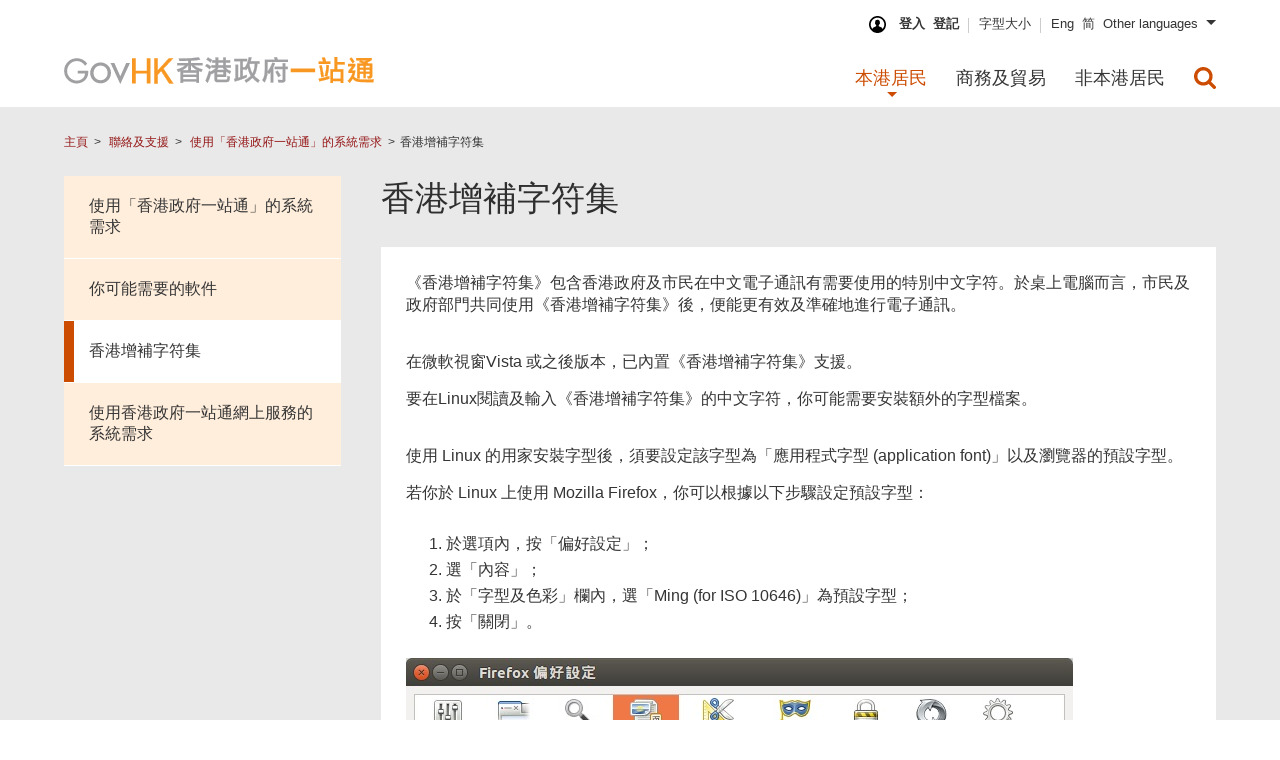

--- FILE ---
content_type: text/html; charset=UTF-8
request_url: https://www.gov.hk/tc/about/helpdesk/softwarerequirement/hkscs.htm
body_size: 14450
content:
<!DOCTYPE html>

<html xmlns="http://www.w3.org/1999/xhtml" xml:lang="zh-hk" lang="zh-hk">
<head>
	<title>GovHK 香港政府一站通：香港增補字符集</title>
<meta http-equiv="Content-Security-Policy" content=" default-src 'self' www.gov.hk ;  connect-src 'self' *.one.gov.hk *.search.gov.hk firebase.googleapis.com firebaseinstallations.googleapis.com www.google-analytics.com *.isd.gov.hk ;  script-src 'self' www.gov.hk www.map.gov.hk www.isd.gov.hk webcast.info.gov.hk www.news.gov.hk sc.news.gov.hk *.one.gov.hk *.search.gov.hk www.gstatic.com www.googletagmanager.com *.isd.gov.hk ;  style-src 'self' 'unsafe-inline' ;  font-src 'self' ;  img-src data: blob: 'self' www.gov.hk theme.gov.hk www.map.gov.hk *.isd.gov.hk webcast.info.gov.hk www.news.gov.hk sc.news.gov.hk *.one.gov.hk www.google-analytics.com ;  frame-src 'self' *.chatbot.one.gov.hk *.one.gov.hk ; ">
<meta charset="UTF-8">
<meta name="date" content="2020-05-31T00:00:00+08:00" />
<meta name="last-modified" content="31/05/2020 12:00:00 AM" />

<meta http-equiv="X-UA-Compatible" content="IE=edge" />
<meta name="keywords" content="香港增補字符集" />
<meta name="description" content="香港增補字符集" />

<meta name="country" content="China" />
<meta name="city" content="Hong Kong" />
<meta name="robots" content="index,follow" />
<meta name="copyright" content="All rights reserved." />
<meta name="author" content="GovHK (www.gov.hk)" />

<meta name="format-detection" content="telephone=no" />
<meta name="distribution" content="global" />
<meta name="rating" content="general" />
<meta name="HandheldFriendly" content="true" />
<meta name="MobileOptimized" content="320" />
<meta name="viewport" content="width=device-width, initial-scale=1.0, user-scalable=1">

<!--share related-->
<!-- Windows 8: see http://msdn.microsoft.com/en-us/library/ie/dn255024%28v=vs.85%29.aspx for details -->
<meta name="application-name" content="" />
<meta name="msapplication-TileColor" content="" />
<meta name="msapplication-TileImage" content="" />
<meta name="msapplication-square150x150logo" content="" />
<meta name="msapplication-square310x310logo" content="" />
<meta name="msapplication-square70x70logo" content="" />
<meta name="msapplication-wide310x150logo" content="" />
<meta name="msapplication-tap-highlight" content="no" />

<meta name="keywords" content="" />
<meta name="description" content="" />
<!-- Twitter: see https://dev.twitter.com/docs/cards/types/summary-card for details -->
<meta name="twitter:card" content="" />
<meta name="twitter:site" content="" />
<meta name="twitter:title" content="" />
<meta name="twitter:description" content="" />
<meta name="twitter:url" content="" />
<!-- Facebook (and some others) use the Open Graph protocol: see http://ogp.me/ for details -->
<meta property="og:title" content="" />
<meta property="og:description" content="" />
<meta property="og:url" content="" />
<meta property="og:image" content="" />
<!-- Tab Menu Page: 2018.07.25 -->
<!-- icon -->
<link rel="icon" type="image/x-icon" href="/favicon.ico?20161228.143510" />
<link rel="shortcut icon" type="image/x-icon" href="/favicon.ico?20161228.143510" />
<!-- fonts -->


		

<link href=/css/fonts/montserrat/montserrat-v15.css?20210216.114829" rel="stylesheet" type="text/css" />

<!-- library -->
<link rel="stylesheet" href="/css/reset.min.css?20170105.144318" type="text/css" />
<link rel="stylesheet" href="/css/owl.carousel.css?20170728.150737" type="text/css" />
<link rel="stylesheet" href="/css/lightslider.css?20170509.141207" type="text/css" />

<link rel="stylesheet" href="/css/bootstrap.css?20170105.144316" type="text/css" />


<link rel="stylesheet" href="/css/jquery.cover.css?20170105.144338" type="text/css" />
<!-- custom 1 -->
<link rel="stylesheet" href="/css/layout.css?20250922.164810" type="text/css" />
<link rel="stylesheet" href="/css/layout_icon.css?20200123.092830" type="text/css" />
<!-- custom 2 : screen only -->
<link rel="stylesheet"  media="screen" href="/css/layout_append.css?20210607.145803" type="text/css" />
<link rel="stylesheet"  media="screen" href="/applications/user_exp/feedback.css?20210430.101915" type="text/css" />


<link rel="stylesheet"  media="screen" href="/applications/uss_bd/uss_bd.css?20200904.101013" type="text/css" />


<link rel="stylesheet" href="/applications/survey_banner/health/survey_banner.css?20240430.095018" type="text/css" />
	



<!-- custom 3 -->
<link rel="stylesheet" href="/css/typography.css?20230803.155625" type="text/css" />
<link rel="stylesheet" href="/css/print.css?20210113.093438" type="text/css" />
<link rel="stylesheet" href="/css/swiper.css?20170105.144318">
<link rel="stylesheet" href="/css/swiper-slider.css?20170512.092140">

<!-- chatbot 9:16 2019-12-17 -->
<link rel="stylesheet" href="/applications/chatbot/chatbot_iframe.css?20230615.143302" type="text/css" />

  
	
				<!-- GovHK - normal version -->
								
	
<!-- jquery main -->
<script src="/js/libs/jquery-3.7.1.min.js?20240326.152545"></script>
<script src="/js/libs/jquery-ui-1.14.1.js?20250827.173537"></script>
<script src="/js/libs/jquery.cookie.js?20161109.151942"></script>
<script src="/js/prepost/init.js?20210216.114831"></script>
<!-- ws -->
<script src="/js/prepost/webstat_header_js.htm?20231017.115953"></script>

<!-- news -->
	
<script src="/js/prepost/domain_js.htm?20230308.201203"></script>


<!-- 1 custom  -->
<script src="/js/feedin.js?20251015.120913"></script>
<script src="/js/search_portal.js?20210216.114831"></script>

<!-- 2 jquery other library  -->
<script src="/js/libs/jquery.platformselector.js?20161109.151942"></script>
<script src="/js/libs/jquery.cover.js?20161109.151942"></script>
<script src="/js/libs/jquery.easing.1.3.js?20161109.151942"></script> 	
<script src="/js/libs/masonry.pkgd.min.js?20161109.151942"></script>
<script src="/js/libs/owl.carousel.js?20161109.151942"></script>
<script src="/js/libs/lightslider.js?20161109.151942"></script>
<script src="/js/libs/grayscale.js?20161109.151941"></script>


<script src="https://www.gov.hk/js/anchor.js?20241022.1801"></script>  

<!-- 
	3 custom 
	14:10 2016-11-01 revert back, do you know seems work on govhk / top / search order
-->
<script src="/js/govhk.js?20251009.171352"></script>
<script src="/js/top.js?20210216.114831"></script>

<!-- 4 swiper library  -->
<script src="/js/libs/swiper.js?20200814.103914"></script>
<script src="/js/swiper-slider.js?20180214.101056"></script>

<!-- 4.2 home r42 9:24 2019-11-28 -->
<script src="/js/libs/underscore-min.js?20241107.161521"></script>


<!-- 5 custom -->

<script src="/js/layout_culture.js?20241211.151810"></script>




<!-- 7.5 from guidebook 10:54 2019-07-09 -->
<script src="/js/share_with_wechat.js?20210216.114831"></script>
<script src="/js/qrcode.js?20191031.114200"></script>
<script src="/js/jquery.qrcode.min.js?20191031.114200"></script>



<!-- 8 custom -->
<script src="/js/prepost/post.js?20210216.114831"></script>





	

		

</head>
<body lang="zh-hk" class="innerPage pageResidents" data-menu-target="#housingMenu" data-menu-subtarget="4">

	
		
<div id="skiplinkHolder">
  <div id="top">
    <a href="#skiptarget" class="skiplink" title="跳至主要內容">跳至主要內容</a>
  </div>
</div>
<div id="currentMedia"></div>
<!-- IE detection start -->
<div class="browser-warning">
警告：您正在使用舊版瀏覽器（如Internet Explorer），這可能會增加安全風險（如XSS攻擊）。建議立即切換到最新的瀏覽器，以確保安全和最佳體驗。
</div>
<!-- IE detection end -->
<header class="webCastOn doYouKnowOn">
    <div class="menuBar">

        <div class="contentWrapper">
            <div id="topBar">
				
<!-- 11:44 2016-08-19 -->
<ul id="toolBar">

	<li class="myGov"><div class="loginIcon"></div><span>我的政府一站通：&nbsp;</span><a id="ws-mygovhk-login" title="登入我的政府一站通" class="topicLink" href="/tc/apps/mygovhk.htm">登入</a><a id="ws-mygovhk-register" title="登記我的政府一站通" class="topicLink" href="/tc/theme/mygovhk/">登記</a></li>
	
	<li><a id="ws-textsize" title="調校字型大小" class="topicLink" href="/tc/about/textsize/">字型大小</a></li>
	
	
<li class="langBtnHolder">

	<a id="ws-desktop-lang-en" lang="en" title="Eng" class="langBtn topicLink" data-govhk-lang="language-en" href="/en/about/helpdesk/softwarerequirement/hkscs.htm">Eng</a><a id="ws-desktop-lang-sc" lang="zh-cn" title="简" class="langBtn topicLink" data-govhk-lang="language-sc" href="/sc/about/helpdesk/softwarerequirement/hkscs.htm">简</a><a id="ws-desktop-lang-other" lang="en" class="langBtn langOther topicLink" href="#" title="Other languages" >Other languages</a>	
		<ul class="langDropdown">

					<li> <a id="ws-desktop-lang-indonesia"
				href="/en/theme/multilanguage/mlp/bahasaindonesia_residents.htm">
				<span lang="zh-hk">印尼語 - </span>				<span lang="id">Bahasa Indonesia</span>			 </a> 
		</li>					
				<li> <a id="ws-desktop-lang-hindi"
				href="/en/theme/multilanguage/mlp/hindi_residents.htm">
				<span lang="zh-hk">印度語  - </span>				<span lang="hi">हिन्दी</span>			 </a> 
		</li>					
				<li> <a id="ws-desktop-lang-nepali"
				href="/en/theme/multilanguage/mlp/nepali_residents.htm">
				<span lang="zh-hk">尼泊爾語  - </span>				<span lang="ne">नेपाली</span>			 </a> 
		</li>					
				<li> <a id="ws-desktop-lang-punjabi"
				href="/en/theme/multilanguage/mlp/punjabi_residents.htm">
				<span lang="zh-hk">旁遮普語  - </span>				<span lang="pa">ਪੰਜਾਬੀ</span>			 </a> 
		</li>					
				<li> <a id="ws-desktop-lang-tagalog"
				href="/en/theme/multilanguage/mlp/tagalog_residents.htm">
				<span lang="zh-hk">菲律賓語   - </span>				<span lang="tl">Tagalog</span>			 </a> 
		</li>					
				<li> <a id="ws-desktop-lang-thai"
				href="/en/theme/multilanguage/mlp/thai_residents.htm">
				<span lang="zh-hk">泰語  - </span>				<span lang="th">ภาษาไทย</span>			 </a> 
		</li>					
				<li> <a id="ws-desktop-lang-urdu"
				href="/en/theme/multilanguage/mlp/urdu_residents.htm">
				<span lang="zh-hk">巴基斯坦語  - </span>				<span lang="th">اردو</span>			 </a> 
		</li>					
				<li> <a id="ws-desktop-lang-vietnamese"
				href="/en/theme/multilanguage/mlp/vietnamese_residents.htm">
				<span lang="zh-hk">越南語  - </span>				<span lang="vi">Tiếng Việt</span>			 </a> 
		</li>					
							
					
			
		</ul>
		
</li>
	
	<li id="doYouKnowBtn"><a id="ws-Do-You-Know-toggle" href="javascript:;" title="開啟想你知" data-title-inactive="開啟想你知" data-title-active="關閉想你知"><span class="access">開關想你知</span></a></li>
</ul>
            </div>
			
<div class="logoBlock">
	<a id="headerLogo" href="/tc/residents/" title="GovHK 香港政府一站通"><span class="access">主網頁</span></a>
</div>		
			<nav>
				<a id="innerLogo" href="/" title="GovHK 香港政府一站通"><span class="access">主網頁</span></a>
<div class="navMobile">
	<a id="navSearch" class="navBtn"  title="搜尋所有政府網頁" role="button" href="#searchTab"><span class="access">搜尋所有政府網頁</span></a>
	<a id="navLang" class="navBtn"  title="選擇語言" role="button" href="#languagesTab"><span class="access">選擇語言</span></a>
	<a id="navToggle" class="navBtn" title="切換目錄" role="button" href="#menuTab">
		<div class="navToggleInner">
			<span></span>
			<span class="access">切換目錄</span>
		</div>
	</a>
</div>
<!-- toggle with 2 spans, 1 for display, 2 for access -->	
	
	
				<div id="searchTab" class="menuTab navMobileTab">
	<div>
		<h2>搜尋</h2>
	</div>
	<div class="hotSearches">
		<div class="searchBlock">
			<div class="searchHolder">
				<div class="searchBarHolder">
					<form name="searchFormMobMenu" id="searchFormMobMenu" method="get" action="//www.search.gov.hk/search.html">
					<label for="searchMenuBar" class="access">搜尋所有政府網頁</label>
					<input id="searchMenuBar" type="search" size="20" name="query" title="搜尋所有政府網頁" class="searchBar" placeholder="搜尋所有政府網頁" />
					<input type="hidden" name="ui_lang" value="zh-hk" />
					<input type="hidden" name="ui_charset" value="utf-8" />
					<input type="submit" value="Search" class="submit searchBtn" title="搜尋所有政府網頁" />
					</form>
				</div>

								<div class="searchTabAdvance">	
					<a href="//www.search.gov.hk/search?ui_lang=zh-hk" title="進階搜尋">進階搜尋</a>
				</div>
				
				<div class="hotSearch">
<span>熱門搜尋:</span><span class="inlineBreaker noLine"></span>
<div class="hotSearchHolder">
<a href="" title="大埔宏福苑支援服務">大埔宏福苑支援服務</a><a href="" title="勞工處">勞工處</a><a href="" title="醫療費用減免">醫療費用減免</a><a href="" title="中醫醫院">中醫醫院</a>
</div>
</div>
				
			</div>
		</div>
	</div>
</div>							
<div id="languagesTab" class="menuTab navMobileTab">
	<div>
		<h2>Languages</h2>
	</div>

<div lang="zh-hk"><a id="ws-earth-lang-tc" data-govhk-lang="language-tc" title="繁體中文"  href="/tc/about/helpdesk/softwarerequirement/hkscs.htm">繁體中文</a></div>
<div lang="zh-cn"><a id="ws-earth-lang-sc" data-govhk-lang="language-sc" title="简体中文"  href="/sc/about/helpdesk/softwarerequirement/hkscs.htm">简体中文</a></div>
<div lang="en"><a id="ws-earth-lang-en" data-govhk-lang="language-en" title="English"  href="/en/about/helpdesk/softwarerequirement/hkscs.htm">English</a></div>
		<div> 
			<a id="ws-earth-lang-indonesia"
				href="/en/theme/multilanguage/mlp/bahasaindonesia_residents.htm">
				<span lang="zh-hk">印尼語 - </span>				<span lang="id">Bahasa Indonesia</span>			 </a> 
		</div>					
				<div> 
			<a id="ws-earth-lang-hindi"
				href="/en/theme/multilanguage/mlp/hindi_residents.htm">
				<span lang="zh-hk">印度語  - </span>				<span lang="hi">हिन्दी</span>			 </a> 
		</div>					
				<div> 
			<a id="ws-earth-lang-nepali"
				href="/en/theme/multilanguage/mlp/nepali_residents.htm">
				<span lang="zh-hk">尼泊爾語  - </span>				<span lang="ne">नेपाली</span>			 </a> 
		</div>					
				<div> 
			<a id="ws-earth-lang-punjabi"
				href="/en/theme/multilanguage/mlp/punjabi_residents.htm">
				<span lang="zh-hk">旁遮普語  - </span>				<span lang="pa">ਪੰਜਾਬੀ</span>			 </a> 
		</div>					
				<div> 
			<a id="ws-earth-lang-tagalog"
				href="/en/theme/multilanguage/mlp/tagalog_residents.htm">
				<span lang="zh-hk">菲律賓語   - </span>				<span lang="tl">Tagalog</span>			 </a> 
		</div>					
				<div> 
			<a id="ws-earth-lang-thai"
				href="/en/theme/multilanguage/mlp/thai_residents.htm">
				<span lang="zh-hk">泰語  - </span>				<span lang="th">ภาษาไทย</span>			 </a> 
		</div>					
				<div> 
			<a id="ws-earth-lang-urdu"
				href="/en/theme/multilanguage/mlp/urdu_residents.htm">
				<span lang="zh-hk">巴基斯坦語  - </span>				<span lang="th">اردو</span>			 </a> 
		</div>					
				<div> 
			<a id="ws-earth-lang-vietnamese"
				href="/en/theme/multilanguage/mlp/vietnamese_residents.htm">
				<span lang="zh-hk">越南語  - </span>				<span lang="vi">Tiếng Việt</span>			 </a> 
		</div>					
		
</div>


						<!-- roll down panel -->
	<div id="menuTab" class="menuTab navMobileTab" role="menubar">
			
		<h3 class="access">主目錄</h3>
	
		<!-- residents Child Dir -->
		<div class="menuItem" id="residentsChildDir">
			<a aria-haspopup="true" data-target="#subMenuResidents" href="/tc/residents/" role=
							"menuitem" title="本港居民">本港居民</a>
		</div>
		<!-- residents 11 clusters -->
		<div aria-hidden="true" class="subMenu" id="subMenuResidents" role="menu">
			<div class="subMenuCol">
				<div class="infoItem">
					<a role="menuitem" class="innerPageLink  infoImmigrationRS infoLink innerRow linkBlock"
									data-target="#immigrationMenuRS" href="/tc/residents/immigration/" title=
									"入境事務">
						<span>入境事務</span>
					</a>
				</div>
				<div class="infoItem">
					<a role="menuitem" class="innerPageLink  infoCultureRS infoLink innerRow linkBlock"
									data-target="#cultureMenuRS" href=
									"/tc/residents/culture/" title=
									"文化、康樂及運動">
						<span>文化、康樂及運動</span>
					</a>
				</div>
				<div class="infoItem">
					<a role="menuitem" class="innerPageLink  infoHousingRS infoLink innerRow linkBlock"
									data-target="#housingMenuRS" href="/tc/residents/housing/" title=
									"房屋及社會服務">
						<span>房屋及社會服務</span>
					</a>
				</div>
				<div class="infoItem">
					<a role="menuitem" class="innerPageLink  infoHealthRS infoLink innerRow linkBlock"
									data-target="#healthMenuRS" href="/tc/residents/health/" title=
									"保健及醫療服務">
						<span>保健及醫療服務</span>
					</a>
				</div>
				<div class="infoItem">
					<a role="menuitem" class="innerPageLink  infoGovernmentRS infoLink innerRow linkBlock"
									data-target="#governmentMenuRS" href="/tc/residents/government/" title=
									"政府、法律及治安">
						<span>政府、法律及治安</span>
					</a>
				</div>
				<div class="infoItem">
					<a role="menuitem" class="innerPageLink  infoEducationRS infoLink innerRow linkBlock"
									data-target="#educationMenuRS" href="/tc/residents/education/" title=
									"教育及培訓">
						<span>教育及培訓</span>
					</a>
				</div>
			</div>
			<div class="subMenuCol">
				<div class="infoItem">
					<a role="menuitem" class="innerPageLink infoCommunicationRS infoLink innerRow linkBlock"
									data-target="#communicationMenuRS" href=
									"/tc/residents/communication/" title=
									"通訊及科技">
						<span>通訊及科技</span>
					</a>
				</div>
				<div class="infoItem">
					<a role="menuitem" class="innerPageLink infoEmploymentRS infoLink innerRow linkBlock"
									data-target="#employmentMenuRS" href="/tc/residents/employment/" title=
									"就業">
						<span>就業</span>
					</a>
				</div>
				<div class="infoItem">
					<a role="menuitem" class="innerPageLink  infoTaxesRS infoLink innerRow linkBlock"
									data-target="#taxesMenuRS" href="/tc/residents/taxes/" title=
									"稅務及應課稅品">
						<span>稅務及應課稅品</span>
					</a>
				</div>
				<div class="infoItem">
					<a role="menuitem" class="innerPageLink  infoTransportRS infoLink innerRow linkBlock"
									data-target="#transportMenuRS" href="/tc/residents/transport/" title=
									"運輸及駕駛事務">
						<span>運輸及駕駛事務</span>
					</a>
				</div>
				<div class="infoItem">
					<a role="menuitem" class="innerPageLink infoEnvironmentRS infoLink innerRow linkBlock"
									data-target="#environmentMenuRS" href="/tc/residents/environment/" title=
									"環境">
						<span>環境</span>
					</a>
				</div>
			</div>
			<div class="hmNewHeader__subMenuHr"></div>
			<div class="subMenuCol govFullList">
				<div class="infoItem">
					<a role="menuitem" href="/tc/residents/onlineservices/" data-target="#" title="網上服務"
										class="infoOnlineServices infoLink topicLink innerRow linkBlock hl">
						<span>網上服務</span>
						<span class="access">(本港居民)</span>
					</a>
				</div>
			</div>
			<div class="subMenuCol govFullList">
				<div class="infoItem">
					<a role="menuitem" href="/tc/residents/forms/" data-target="#" title="常用政府表格"
										class="infoGovForms infoLink topicLink innerRow linkBlock hl">
						<span>常用政府表格</span>
						<span class="access">(本港居民)</span>
					</a>
				</div>
			</div>
			<div class="subMenuCol govFullList">
				<div class="infoItem">
					<a role="menuitem" href="/tc/about/govdirectory/" data-target="#" title="政府網站及人員"
										class="infoGW infoLink topicLink innerRow linkBlock hl">
						<span>政府網站及人員</span>
					</a>
				</div>
			</div>
		</div>
		<!-- business ChildDir -->
		<div class="menuItem" id="businessTradeChildDir" title="商務及貿易">
			<a aria-haspopup="true" data-target="#subMenuBusiness" href="/tc/business/" role="menuitem">商務及貿易</a>
		</div>
		<!-- business 11 clusters -->
		<div aria-hidden="true" class="subMenu" id="subMenuBusiness" role="menu">
			<div class="subMenuCol">
				<div class="infoItem">
					<a role="menuitem" class="innerPageLink  infoHumanresourcesBT infoLink innerRow linkBlock"
									data-target="#humanresourcesMenuBT" href="/tc/business/humanresources/" title=
									"人力資源">
						<span>人力資源</span>
					</a>
				</div>
				<div class="infoItem">
					<!-- 
									<a role="menuitem" class="innerPageLink  infoBfBT infoLink innerRow linkBlock" data-target="#bfMenuBT"
									href="/tc/business/bf/" title=
									"方便營商措施"> 
									 remove: data-target  /  innerPageLink  /   infoLink
									-->
					<a role="menuitem" class="infoBfBT innerRow linkBlock" href="/tc/business/bf/" title=
									"方便營商措施">
						<span>方便營商措施</span>
					</a>
				</div>
				<div class="infoItem">
					<a role="menuitem" class="innerPageLink  infoMarketBT infoLink innerRow linkBlock"
									data-target="#marketMenuBT" href="/tc/business/market/" title=
									"市場資訊及統計數據">
						<span>市場資訊及統計數據</span>
					</a>
				</div>
				<div class="infoItem">
					<a role="menuitem" class="innerPageLink  infoCorporateBT infoLink innerRow linkBlock"
									data-target="#corporateMenuBT" href="/tc/business/corporate/" title=
									"企業社會責任">
						<span>企業社會責任</span>
					</a>
				</div>
				<div class="infoItem">
					<a role="menuitem" class="innerPageLink  infoBusinessmainlandBT infoLink innerRow linkBlock"
									data-target="#businessmainlandMenuBT" href="/tc/business/businessmainland/" title=
									"在中國營商">
						<span>在中國營商</span>
					</a>
				</div>
				<div class="infoItem">
					<a role="menuitem" class="innerPageLink  infoBusinessgovBT infoLink innerRow linkBlock"
									data-target="#businessgovMenuBT" href="/tc/business/businessgov/" title=
									"政府作為營商伙伴">
						<span>政府作為營商伙伴</span>
					</a>
				</div>
			</div>
			<div class="subMenuCol">
				<div class="infoItem">
					<a role="menuitem" class="innerPageLink  infoTaxesBT infoLink innerRow linkBlock"
									data-target="#taxesMenuBT" href="/tc/business/taxes/" title=
									"稅務">
						<span>稅務</span>
					</a>
				</div>
				<div class="infoItem">
					<a role="menuitem" class="innerPageLink  infoRegistrationBT infoLink innerRow linkBlock"
									data-target="#registrationMenuBT" href="/tc/business/registration/" title=
									"註冊及牌照">
						<span>註冊及牌照</span>
					</a>
				</div>
				<div class="infoItem">
					<a role="menuitem" class="innerPageLink  infoEcommerceBT infoLink innerRow linkBlock"
									data-target="#ecommerceMenuBT" href="/tc/business/ecommerce/" title=
									"電子商貿及資訊保安">
						<span>電子商貿及資訊保安</span>
					</a>
				</div>
				<div class="infoItem">
					<a role="menuitem" class="innerPageLink  infoSupportenterprisesBT infoLink innerRow linkBlock"
									data-target="#supportenterprisesMenuBT" href="/tc/business/supportenterprises/" title=
									"對本地及外地企業的支援">
						<span>對本地及外地企業的支援</span>
					</a>
				</div>
				<div class="infoItem">
					<a role="menuitem" class="innerPageLink  infoGlobalBT infoLink innerRow linkBlock"
									data-target="#globalMenuBT" href="/tc/business/global/" title=
									"環球貿易及進出口">
						<span>環球貿易及進出口</span>
					</a>
				</div>
			</div>
			<div class="hmNewHeader__subMenuHr"></div>
			<div class="subMenuCol govFullList">
				<div class="infoItem">
					<a role="menuitem" href="/tc/business/onlineservices/" data-target="#" title="網上服務"
										class="infoOnlineServices infoLink topicLink innerRow linkBlock hl">
						<span>網上服務</span>
						<span class="access">(商務及貿易)</span>
					</a>
				</div>
			</div>
			<div class="subMenuCol govFullList">
				<div class="infoItem">
					<a role="menuitem" href="/tc/business/forms/" data-target="#" title="常用政府表格"
										class="infoGovForms infoLink topicLink innerRow linkBlock hl">
						<span>常用政府表格</span>
						<span class="access">(商務及貿易)</span>
					</a>
				</div>
			</div>
			<div class="subMenuCol govFullList">
				<div class="infoItem">
					<a role="menuitem" href="/tc/about/govdirectory/" data-target="#" title="政府網站及人員"
										class="infoGW infoLink topicLink innerRow linkBlock hl">
						<span>政府網站及人員</span>
					</a>
				</div>
			</div>
		</div>
		<!-- non-residents ChildDir -->
		<div class="menuItem" id="nonResidentsChildDir" title="非本港居民">
			<a aria-haspopup="true" data-target="#subMenuNonResidents" href="/tc/nonresidents/"
							role="menuitem">非本港居民</a>
		</div>
		<!-- non-residents 6 clusters -->
		<div aria-hidden="true" class="subMenu" id="subMenuNonResidents" role=
						"menu">
			<div class="subMenuCol">
				<div class="infoItem">
					<a role="menuitem" class="innerPageLink  infoVisitinghkNR infoLink innerRow linkBlock"
									data-target="#visitinghkMenuNR" href="/tc/nonresidents/visitinghk/" title=
									"遊覽香港">
						<span>遊覽香港</span>
					</a>
				</div>
				<div class="infoItem">
					<a role="menuitem" class="innerPageLink  infoWorkinghkNR infoLink innerRow linkBlock"
									data-target="#workinghkMenuNR" href="/tc/nonresidents/workinghk/" title=
									"在香港就業">
						<span>在香港就業</span>
					</a>
				</div>
				<div class="infoItem">
					<a role="menuitem" class="innerPageLink  infoStudyinghkNR infoLink innerRow linkBlock"
									data-target="#studyinghkMenuNR" href="/tc/nonresidents/studyinghk/" title=
									"在香港升學">
						<span>在香港升學</span>
					</a>
				</div>
			</div>
			<div class="subMenuCol">
				<div class="infoItem">
					<a role="menuitem" class="innerPageLink  infoVisarequireNR infoLink innerRow linkBlock"
									data-target="#visarequireMenuNR" href="/tc/nonresidents/visarequire/" title=
									"入境事務">
						<span>入境事務</span>
					</a>
				</div>
				<div class="infoItem">
					<a role="menuitem" class="innerPageLink  infoLivingNR infoLink innerRow linkBlock"
									data-target="#livingMenuNR" href="/tc/nonresidents/living/" title=
									"在香港生活">
						<span>在香港生活</span>
					</a>
				</div>
				<div class="infoItem">
					<a role="menuitem" class="innerPageLink  infoInvestinghkNR infoLink innerRow linkBlock"
									data-target="#investinghkMenuNR" href="/tc/nonresidents/investinghk/" title=
									"在香港營商">
						<span>在香港營商</span>
					</a>
				</div>
			</div>
			<div class="hmNewHeader__subMenuHr"></div>
			<div class="subMenuCol govFullList">
				<div class="infoItem">
					<a role="menuitem" href="/tc/nonresidents/onlineservices/" data-target="#" title="網上服務"
										class="infoOnlineServices infoLink topicLink innerRow linkBlock hl">
						<span>網上服務</span>
						<span class="access">(非本港居民)</span>
					</a>
				</div>
			</div>
			<div class="subMenuCol govFullList">
				<div class="infoItem">
					<a role="menuitem" href="/tc/nonresidents/forms/" data-target="#" title="常用政府表格"
										class="infoGovForms infoLink topicLink innerRow linkBlock hl">
						<span>常用政府表格</span>
						<span class="access">(非本港居民)</span>
					</a>
				</div>
			</div>
			<div class="subMenuCol govFullList">
				<div class="infoItem">
					<a role="menuitem" href="/tc/about/govdirectory/" data-target="#" title="政府網站及人員"
										class="infoGW infoLink topicLink innerRow linkBlock hl">
						<span>政府網站及人員</span>
					</a>
				</div>
			</div>
		</div>
				<!-- Search panel -->
		<div class="menuSearchBtn menuItem" title="Search Button">
			<a id="ws-Search-Drop-Down" aria-haspopup="true" data-target="#subMenuSearch" href=
							"javascript:;" role="menuitem" title=
							"搜尋所有政府網頁"></a>
		</div>
		<div aria-hidden="true" class="subMenu" id="subMenuSearch" role="menu">
			<div class="searchWrapper" role="menuitem">
				<form action="//www.search.gov.hk/search.html" id="searchFormMenu"
								method="get" name="searchFormMenu">
					<label class="access" for="subSearchBar">搜尋所有政府網頁</label>
					<input name="ui_lang" type="hidden" value="zh-hk">
					<input name="ui_charset" type="hidden" value="utf-8">
					<input name="query" class="searchBar subSearchBar ui-autocomplete-input" id="subSearchBar" placeholder="搜尋所有政府網頁" size="20" type="text">
					<input class="subSearchBtn" type="submit" value="搜尋所有政府網頁" title="搜尋所有政府網頁">
				</form>
			</div>
		</div>
		<div class="toolBtns">
			<div>
				<a class="btnLogin" title="我的政府一站通" href="/tc/theme/mygovhk/">我的政府一站通</a>
			</div>
		</div>
						
		
	</div>
	<!-- ogcio: generate by program (href equal 4th folder) -->
	<!-- Hamburger Items (Right Menu)  -->
	
			
<div id="communicationMenuRS" class="menuTab innerMenu navMobileTab">
		
<a href="" class="btnMenuBack" title="">&lt; 返回</a>
<div class="active menuItem">
<a href="">通訊及科技</a>
</div>	
	<div class="subMenu active">
<div class="subMenuCol"><div class="infoItem">
<a href="/tc/residents/communication/infosec/index.htm" title="資訊保安及互聯網服務" class="infoLink topicLink"><span>資訊保安及互聯網服務</span></a>
</div><div class="infoItem">
<a href="/tc/residents/communication/mobilecomm/index.htm" title="流動通訊服務" class="infoLink topicLink"><span>流動通訊服務</span></a>
</div><div class="infoItem">
<a href="/tc/residents/communication/governmentsupport/index.htm" title="政府支援" class="infoLink topicLink"><span>政府支援</span></a>
</div><div class="infoItem">
<a href="/tc/residents/communication/publicresources/index.htm" title="公眾設施及資源" class="infoLink topicLink"><span>公眾設施及資源</span></a>
</div></div><div class="subMenuCol"><div class="infoItem">
<a href="/tc/residents/communication/hksmartcity/index.htm" title="香港智慧城市 " class="infoLink topicLink"><span>香港智慧城市 </span></a>
</div><div class="infoItem">
<a href="/tc/residents/communication/egovernment/index.htm" title="電子政府" class="infoLink topicLink"><span>電子政府</span></a>
</div><div class="infoItem">
<a href="/tc/residents/communication/tv/index.htm" title="電視及電台廣播" class="infoLink topicLink"><span>電視及電台廣播</span></a>
</div><div class="infoItem">
<a href="/tc/residents/communication/fixedline/index.htm" title="固網電話服務" class="infoLink topicLink"><span>固網電話服務</span></a>
</div></div>
	</div>
	

<div class="toolBtns">
	<div>
		<a class="btnLogin" title="我的政府一站通" href="/tc/theme/mygovhk/">我的政府一站通</a>
	</div>
</div>	
	

	</div>

			
<div id="cultureMenuRS" class="menuTab innerMenu navMobileTab">
		
<a href="" class="btnMenuBack" title="">&lt; 返回</a>
<div class="active menuItem">
<a href="">文化、康樂及運動</a>
</div>	
	<div class="subMenu active">
<div class="subMenuCol"><div class="infoItem">
<a href="/tc/residents/culture/recreation/index.htm" title="康樂及體育" class="infoLink topicLink"><span>康樂及體育</span></a>
</div><div class="infoItem">
<a href="/tc/residents/culture/reading/index.htm" title="圖書館服務" class="infoLink topicLink"><span>圖書館服務</span></a>
</div><div class="infoItem">
<a href="/tc/residents/culture/performart/index.htm" title="文化及藝術" class="infoLink topicLink"><span>文化及藝術</span></a>
</div><div class="infoItem">
<a href="/tc/residents/culture/fun/index.htm" title="樂在香港" class="infoLink topicLink"><span>樂在香港</span></a>
</div><div class="infoItem">
<a href="/tc/residents/culture/museum/index.htm" title="文物及博物館" class="infoLink topicLink"><span>文物及博物館</span></a>
</div></div><div class="subMenuCol"><div class="infoItem">
<a href="/tc/residents/culture/trail/index.htm" title="郊野公園、遠足路徑及營地" class="infoLink topicLink"><span>郊野公園、遠足路徑及營地</span></a>
</div><div class="infoItem">
<a href="/tc/residents/culture/events/index.htm" title="主要盛事及活動" class="infoLink topicLink"><span>主要盛事及活動</span></a>
</div><div class="infoItem">
<a href="/tc/residents/culture/travel/index.htm" title="外遊提示" class="infoLink topicLink"><span>外遊提示</span></a>
</div><div class="infoItem">
<a href="/tc/residents/culture/mobile/index.htm" title="流動應用程式" class="infoLink topicLink"><span>流動應用程式</span></a>
</div></div>
	</div>
	

<div class="toolBtns">
	<div>
		<a class="btnLogin" title="我的政府一站通" href="/tc/theme/mygovhk/">我的政府一站通</a>
	</div>
</div>	
	

	</div>

			
<div id="educationMenuRS" class="menuTab innerMenu navMobileTab">
		
<a href="" class="btnMenuBack" title="">&lt; 返回</a>
<div class="active menuItem">
<a href="">教育及培訓</a>
</div>	
	<div class="subMenu active">
<div class="subMenuCol"><div class="infoItem">
<a href="/tc/residents/education/preprimary/index.htm" title="學前教育" class="infoLink topicLink"><span>學前教育</span></a>
</div><div class="infoItem">
<a href="/tc/residents/education/primary/index.htm" title="小學教育" class="infoLink topicLink"><span>小學教育</span></a>
</div><div class="infoItem">
<a href="/tc/residents/education/secondary/index.htm" title="中學教育" class="infoLink topicLink"><span>中學教育</span></a>
</div><div class="infoItem">
<a href="/tc/residents/education/postsecondary/index.htm" title="專上教育" class="infoLink topicLink"><span>專上教育</span></a>
</div><div class="infoItem">
<a href="/tc/residents/education/continuinged/index.htm" title="持續教育、職業訓練及長者進修" class="infoLink topicLink"><span>持續教育、職業訓練及長者進修</span></a>
</div></div><div class="subMenuCol"><div class="infoItem">
<a href="/tc/residents/education/financialassistance/index.htm" title="資助及獎學金" class="infoLink topicLink"><span>資助及獎學金</span></a>
</div><div class="infoItem">
<a href="/tc/residents/education/qf/index.htm" title="資歷架構" class="infoLink topicLink"><span>資歷架構</span></a>
</div><div class="infoItem">
<a href="/tc/residents/education/specialservice/index.htm" title="特殊及其他教育服務" class="infoLink topicLink"><span>特殊及其他教育服務</span></a>
</div><div class="infoItem">
<a href="/tc/residents/education/examination/index.htm" title="考試及評估" class="infoLink topicLink"><span>考試及評估</span></a>
</div><div class="infoItem">
<a href="/tc/residents/education/highlights/index.htm" title="焦點資訊、公眾參與及聯絡方法" class="infoLink topicLink"><span>焦點資訊、公眾參與及聯絡方法</span></a>
</div></div>
	</div>
	

<div class="toolBtns">
	<div>
		<a class="btnLogin" title="我的政府一站通" href="/tc/theme/mygovhk/">我的政府一站通</a>
	</div>
</div>	
	

	</div>

			
<div id="employmentMenuRS" class="menuTab innerMenu navMobileTab">
		
<a href="" class="btnMenuBack" title="">&lt; 返回</a>
<div class="active menuItem">
<a href="">就業</a>
</div>	
	<div class="subMenu active">
<div class="subMenuCol"><div class="infoItem">
<a href="/tc/residents/employment/jobsearch" title="求職" class="infoLink topicLink"><span>求職</span></a>
</div><div class="infoItem">
<a href="/tc/residents/employment/recruitment" title="招聘（僱主資訊）" class="infoLink topicLink"><span>招聘（僱主資訊）</span></a>
</div><div class="infoItem">
<a href="/tc/residents/employment/mpf" title="強積金制度" class="infoLink topicLink"><span>強積金制度</span></a>
</div><div class="infoItem">
<a href="/tc/residents/employment/labour" title="勞工法例及指引" class="infoLink topicLink"><span>勞工法例及指引</span></a>
</div><div class="infoItem">
<a href="/tc/residents/employment/employee" title="僱員保障及補償" class="infoLink topicLink"><span>僱員保障及補償</span></a>
</div></div><div class="subMenuCol"><div class="infoItem">
<a href="/tc/residents/employment/safety/index.htm" title="職業安全及健康" class="infoLink topicLink"><span>職業安全及健康</span></a>
</div><div class="infoItem">
<a href="/tc/residents/employment/retraining" title="政府補助及再培訓" class="infoLink topicLink"><span>政府補助及再培訓</span></a>
</div><div class="infoItem">
<a href="/tc/residents/employment/workingoutsidehk" title="在香港以外地區工作" class="infoLink topicLink"><span>在香港以外地區工作</span></a>
</div><div class="infoItem">
<a href="/tc/residents/employment/registration/index.htm" title="註冊及申請執照" class="infoLink topicLink"><span>註冊及申請執照</span></a>
</div></div>
	</div>
	

<div class="toolBtns">
	<div>
		<a class="btnLogin" title="我的政府一站通" href="/tc/theme/mygovhk/">我的政府一站通</a>
	</div>
</div>	
	

	</div>

			
<div id="environmentMenuRS" class="menuTab innerMenu navMobileTab">
		
<a href="" class="btnMenuBack" title="">&lt; 返回</a>
<div class="active menuItem">
<a href="">環境</a>
</div>	
	<div class="subMenu active">
<div class="subMenuCol"><div class="infoItem">
<a href="/tc/residents/environment/public/index.htm" title="公眾參與" class="infoLink topicLink"><span>公眾參與</span></a>
</div><div class="infoItem">
<a href="/tc/residents/environment/waste/index.htm" title="廢物及回收" class="infoLink topicLink"><span>廢物及回收</span></a>
</div><div class="infoItem">
<a href="/tc/residents/environment/air/index.htm" title="空氣質素" class="infoLink topicLink"><span>空氣質素</span></a>
</div><div class="infoItem">
<a href="/tc/residents/environment/sustainable/index.htm" title="可持續發展" class="infoLink topicLink"><span>可持續發展</span></a>
</div><div class="infoItem">
<a href="/tc/residents/environment/noise/index.htm" title="噪音" class="infoLink topicLink"><span>噪音</span></a>
</div><div class="infoItem">
<a href="/tc/residents/environment/global/index.htm" title="全球環境" class="infoLink topicLink"><span>全球環境</span></a>
</div></div><div class="subMenuCol"><div class="infoItem">
<a href="/tc/residents/environment/conservation/index.htm" title="自然保育" class="infoLink topicLink"><span>自然保育</span></a>
</div><div class="infoItem">
<a href="/tc/residents/environment/water/index.htm" title="水質" class="infoLink topicLink"><span>水質</span></a>
</div><div class="infoItem">
<a href="/tc/residents/environment/compliance/index.htm" title="遵守環保法例" class="infoLink topicLink"><span>遵守環保法例</span></a>
</div><div class="infoItem">
<a href="/tc/residents/environment/eap/index.htm" title="環境影響評估與規劃" class="infoLink topicLink"><span>環境影響評估與規劃</span></a>
</div><div class="infoItem">
<a href="/tc/residents/environment/support/index.htm" title="行業支援" class="infoLink topicLink"><span>行業支援</span></a>
</div></div>
	</div>
	

<div class="toolBtns">
	<div>
		<a class="btnLogin" title="我的政府一站通" href="/tc/theme/mygovhk/">我的政府一站通</a>
	</div>
</div>	
	

	</div>

			
<div id="governmentMenuRS" class="menuTab innerMenu navMobileTab">
		
<a href="" class="btnMenuBack" title="">&lt; 返回</a>
<div class="active menuItem">
<a href="">政府、法律及治安</a>
</div>	
	<div class="subMenu active">
<div class="subMenuCol"><div class="infoItem">
<a href="/tc/residents/government/political/index.htm" title="政府架構" class="infoLink topicLink"><span>政府架構</span></a>
</div><div class="infoItem">
<a href="/tc/residents/government/policy/index.htm" title="政府帳目及報告" class="infoLink topicLink"><span>政府帳目及報告</span></a>
</div><div class="infoItem">
<a href="/tc/residents/government/payment/index.htm" title="繳交政府帳單" class="infoLink topicLink"><span>繳交政府帳單</span></a>
</div><div class="infoItem">
<a href="/tc/residents/government/publication/index.htm" title="政府資訊及刊物" class="infoLink topicLink"><span>政府資訊及刊物</span></a>
</div><div class="infoItem">
<a href="/tc/residents/government/voting/index.htm" title="選舉" class="infoLink topicLink"><span>選舉</span></a>
</div></div><div class="subMenuCol"><div class="infoItem">
<a href="/tc/residents/government/external/index.htm" title="對外事務" class="infoLink topicLink"><span>對外事務</span></a>
</div><div class="infoItem">
<a href="/tc/residents/government/law/index.htm" title="香港法律" class="infoLink topicLink"><span>香港法律</span></a>
</div><div class="infoItem">
<a href="/tc/residents/government/legal/index.htm" title="法律諮詢及支援" class="infoLink topicLink"><span>法律諮詢及支援</span></a>
</div><div class="infoItem">
<a href="/tc/residents/government/rights/index.htm" title="權益" class="infoLink topicLink"><span>權益</span></a>
</div><div class="infoItem">
<a href="/tc/residents/government/crime/index.htm" title="治安" class="infoLink topicLink"><span>治安</span></a>
</div></div>
	</div>
	

<div class="toolBtns">
	<div>
		<a class="btnLogin" title="我的政府一站通" href="/tc/theme/mygovhk/">我的政府一站通</a>
	</div>
</div>	
	

	</div>

			
<div id="healthMenuRS" class="menuTab innerMenu navMobileTab">
		
<a href="" class="btnMenuBack" title="">&lt; 返回</a>
<div class="active menuItem">
<a href="">保健及醫療服務</a>
</div>	
	<div class="subMenu active">
<div class="subMenuCol"><div class="infoItem">
<a href="/tc/residents/health/hosp/index.htm" title="醫院及診所" class="infoLink topicLink"><span>醫院及診所</span></a>
</div><div class="infoItem">
<a href="/tc/residents/health/chinesemedicine/index.htm" title="中醫藥" class="infoLink topicLink"><span>中醫藥</span></a>
</div><div class="infoItem">
<a href="/tc/residents/health/foodsafe/index.htm" title="食物安全及營養" class="infoLink topicLink"><span>食物安全及營養</span></a>
</div><div class="infoItem">
<a href="/tc/residents/health/medianddevice/index.htm" title="藥物及醫療儀器" class="infoLink topicLink"><span>藥物及醫療儀器</span></a>
</div><div class="infoItem">
<a href="/tc/residents/health/commdiseases/index.htm" title="傳染病" class="infoLink topicLink"><span>傳染病</span></a>
</div><div class="infoItem">
<a href="/tc/residents/health/healthadvice/index.htm" title="健康須知及疾病預防" class="infoLink topicLink"><span>健康須知及疾病預防</span></a>
</div></div><div class="subMenuCol"><div class="infoItem">
<a href="/tc/residents/health/childhealth/index.htm" title="兒童健康" class="infoLink topicLink"><span>兒童健康</span></a>
</div><div class="infoItem">
<a href="/tc/residents/health/mental/index.htm" title="心理健康" class="infoLink topicLink"><span>心理健康</span></a>
</div><div class="infoItem">
<a href="/tc/residents/health/addictions/index.htm" title="濫藥及其他成癮" class="infoLink topicLink"><span>濫藥及其他成癮</span></a>
</div><div class="infoItem">
<a href="/tc/residents/health/sexedu/index.htm" title="性及生育健康" class="infoLink topicLink"><span>性及生育健康</span></a>
</div><div class="infoItem">
<a href="/tc/residents/health/rehab/index.htm" title="康復及支援" class="infoLink topicLink"><span>康復及支援</span></a>
</div><div class="infoItem">
<a href="/tc/residents/health/donation/index.htm" title="捐贈" class="infoLink topicLink"><span>捐贈</span></a>
</div></div>
	</div>
	

<div class="toolBtns">
	<div>
		<a class="btnLogin" title="我的政府一站通" href="/tc/theme/mygovhk/">我的政府一站通</a>
	</div>
</div>	
	

	</div>

			
<div id="housingMenuRS" class="menuTab innerMenu navMobileTab">
		
<a href="" class="btnMenuBack" title="">&lt; 返回</a>
<div class="active menuItem">
<a href="">房屋及社會服務</a>
</div>	
	<div class="subMenu active">
<div class="subMenuCol"><div class="infoItem">
<a href="/tc/residents/housing/publichousing" title="公共房屋及資助置業計劃" class="infoLink topicLink"><span>公共房屋及資助置業計劃</span></a>
</div><div class="infoItem">
<a href="/tc/residents/housing/private" title="私人物業及大廈管理" class="infoLink topicLink"><span>私人物業及大廈管理</span></a>
</div><div class="infoItem">
<a href="/tc/residents/housing/water" title="用水及排污" class="infoLink topicLink"><span>用水及排污</span></a>
</div><div class="infoItem">
<a href="/tc/residents/housing/maintenance" title="家居保養、衛生及安全" class="infoLink topicLink"><span>家居保養、衛生及安全</span></a>
</div><div class="infoItem">
<a href="/tc/residents/housing/postal" title="郵政服務" class="infoLink topicLink"><span>郵政服務</span></a>
</div></div><div class="subMenuCol"><div class="infoItem">
<a href="/tc/residents/housing/moving" title="家居搬遷" class="infoLink topicLink"><span>家居搬遷</span></a>
</div><div class="infoItem">
<a href="/tc/residents/housing/socialservices" title="社會服務" class="infoLink topicLink"><span>社會服務</span></a>
</div><div class="infoItem">
<a href="/tc/residents/housing/securityassistance" title="社會保障及援助" class="infoLink topicLink"><span>社會保障及援助</span></a>
</div><div class="infoItem">
<a href="/tc/residents/housing/volunteering" title="慈善活動" class="infoLink topicLink"><span>慈善活動</span></a>
</div></div>
	</div>
	

<div class="toolBtns">
	<div>
		<a class="btnLogin" title="我的政府一站通" href="/tc/theme/mygovhk/">我的政府一站通</a>
	</div>
</div>	
	

	</div>

			
<div id="immigrationMenuRS" class="menuTab innerMenu navMobileTab">
		
<a href="" class="btnMenuBack" title="">&lt; 返回</a>
<div class="active menuItem">
<a href="">入境事務</a>
</div>	
	<div class="subMenu active">
<div class="subMenuCol"><div class="infoItem">
<a href="/tc/residents/immigration/idcard/index.htm" title="香港身份證及居留權" class="infoLink topicLink"><span>香港身份證及居留權</span></a>
</div><div class="infoItem">
<a href="/tc/residents/immigration/traveldoc/index.htm" title="香港特區旅行證件" class="infoLink topicLink"><span>香港特區旅行證件</span></a>
</div><div class="infoItem">
<a href="/tc/residents/immigration/bdmreg/index.htm" title="出生、死亡及婚姻登記" class="infoLink topicLink"><span>出生、死亡及婚姻登記</span></a>
</div><div class="infoItem">
<a href="/tc/residents/immigration/nonpermanent/index.htm" title="為非永久性居民提供的服務" class="infoLink topicLink"><span>為非永久性居民提供的服務</span></a>
</div></div><div class="subMenuCol"><div class="infoItem">
<a href="/tc/residents/immigration/control/index.htm" title="出入境管制" class="infoLink topicLink"><span>出入境管制</span></a>
</div><div class="infoItem">
<a href="/tc/residents/immigration/outsidehk/index.htm" title="協助在外的香港居民服務" class="infoLink topicLink"><span>協助在外的香港居民服務</span></a>
</div><div class="infoItem">
<a href="/tc/residents/immigration/chinese/index.htm" title="中國國籍" class="infoLink topicLink"><span>中國國籍</span></a>
</div><div class="infoItem">
<a href="/tc/residents/immigration/records/index.htm" title="申請個人資料 / 入境事務處資料" class="infoLink topicLink"><span>申請個人資料 / 入境事務處資料</span></a>
</div></div>
	</div>
	

<div class="toolBtns">
	<div>
		<a class="btnLogin" title="我的政府一站通" href="/tc/theme/mygovhk/">我的政府一站通</a>
	</div>
</div>	
	

	</div>

			
<div id="taxesMenuRS" class="menuTab innerMenu navMobileTab">
		
<a href="" class="btnMenuBack" title="">&lt; 返回</a>
<div class="active menuItem">
<a href="">税務及應課稅品</a>
</div>	
	<div class="subMenu active">
<div class="subMenuCol"><div class="infoItem">
<a href="/tc/residents/taxes/salaries/index.htm" title="薪俸税及個人入息課税" class="infoLink topicLink"><span>薪俸税及個人入息課税</span></a>
</div><div class="infoItem">
<a href="/tc/residents/taxes/etax/index.htm" title="「税務易」的「個人税務網站」(ITP)" class="infoLink topicLink"><span>「税務易」的「個人税務網站」(ITP)</span></a>
</div><div class="infoItem">
<a href="/tc/residents/taxes/profits/index.htm" title="利得税" class="infoLink topicLink"><span>利得税</span></a>
</div><div class="infoItem">
<a href="/tc/residents/taxes/property/index.htm" title="物業税" class="infoLink topicLink"><span>物業税</span></a>
</div></div><div class="subMenuCol"><div class="infoItem">
<a href="/tc/residents/taxes/taxfiling/index.htm" title="提交報税表、查詢及繳税" class="infoLink topicLink"><span>提交報税表、查詢及繳税</span></a>
</div><div class="infoItem">
<a href="/tc/residents/taxes/stamp/index.htm" title="印花税" class="infoLink topicLink"><span>印花税</span></a>
</div><div class="infoItem">
<a href="/tc/residents/taxes/commodities/index.htm" title="應課税品" class="infoLink topicLink"><span>應課税品</span></a>
</div><div class="infoItem">
<a href="/tc/residents/taxes/motortax/index.htm" title="汽車首次登記税" class="infoLink topicLink"><span>汽車首次登記税</span></a>
</div></div>
	</div>
	

<div class="toolBtns">
	<div>
		<a class="btnLogin" title="我的政府一站通" href="/tc/theme/mygovhk/">我的政府一站通</a>
	</div>
</div>	
	

	</div>

			
<div id="transportMenuRS" class="menuTab innerMenu navMobileTab">
		
<a href="" class="btnMenuBack" title="">&lt; 返回</a>
<div class="active menuItem">
<a href="">運輸及駕駛事務</a>
</div>	
	<div class="subMenu active">
<div class="subMenuCol"><div class="infoItem">
<a href="/tc/residents/transport/publictransport/index.htm" title="香港公共交通" class="infoLink topicLink"><span>香港公共交通</span></a>
</div><div class="infoItem">
<a href="/tc/residents/transport/roadnetwork/index.htm" title="道路及設施" class="infoLink topicLink"><span>道路及設施</span></a>
</div><div class="infoItem">
<a href="/tc/residents/transport/roadandtraffic/index.htm" title="道路、交通情況及特別交通措施" class="infoLink topicLink"><span>道路、交通情況及特別交通措施</span></a>
</div><div class="infoItem">
<a href="/tc/residents/transport/drivinglicense/index.htm" title="駕駛執照及考試" class="infoLink topicLink"><span>駕駛執照及考試</span></a>
</div><div class="infoItem">
<a href="/tc/residents/transport/vehicle/index.htm" title="車輛牌照、登記及檢驗" class="infoLink topicLink"><span>車輛牌照、登記及檢驗</span></a>
</div></div><div class="subMenuCol"><div class="infoItem">
<a href="/tc/residents/transport/crossboundary/index.htm" title="跨界交通" class="infoLink topicLink"><span>跨界交通</span></a>
</div><div class="infoItem">
<a href="/tc/residents/transport/airpassenger/index.htm" title="航空旅客服務" class="infoLink topicLink"><span>航空旅客服務</span></a>
</div><div class="infoItem">
<a href="/tc/residents/transport/vessel/index.htm" title="船隻操作員及飛行員牌照" class="infoLink topicLink"><span>船隻操作員及飛行員牌照</span></a>
</div><div class="infoItem">
<a href="/tc/residents/transport/safetymeasuresandtips" title="安全守則／資訊" class="infoLink topicLink"><span>安全守則／資訊</span></a>
</div></div>
	</div>
	

<div class="toolBtns">
	<div>
		<a class="btnLogin" title="我的政府一站通" href="/tc/theme/mygovhk/">我的政府一站通</a>
	</div>
</div>	
	

	</div>

			
<div id="bfMenuBT" class="menuTab innerMenu navMobileTab">
		
<a href="" class="btnMenuBack" title="">&lt; 返回</a>
<div class="active menuItem">
<a href="">方便营商措施</a>
</div>	
	<div class="subMenu active">
<div class="subMenuCol"><div class="infoItem">
<a href="/tc/theme/bf/" title="方便營商主頁" class="infoLink topicLink"><span>方便營商主頁</span></a>
</div></div>
	</div>
	

<div class="toolBtns">
	<div>
		<a class="btnLogin" title="我的政府一站通" href="/tc/theme/mygovhk/">我的政府一站通</a>
	</div>
</div>	
	

	</div>

			
<div id="businessgovMenuBT" class="menuTab innerMenu navMobileTab">
		
<a href="" class="btnMenuBack" title="">&lt; 返回</a>
<div class="active menuItem">
<a href="">政府作為營商伙伴</a>
</div>	
	<div class="subMenu active">
<div class="subMenuCol"><div class="infoItem">
<a href="/tc/business/businessgov/selling/index.htm" title="向政府進行銷售" class="infoLink topicLink"><span>向政府進行銷售</span></a>
</div><div class="infoItem">
<a href="/tc/business/businessgov/buying/index.htm" title="向政府提出租購" class="infoLink topicLink"><span>向政府提出租購</span></a>
</div></div><div class="subMenuCol"><div class="infoItem">
<a href="/tc/residents/government/payment/index.htm" title="繳交政府帳單" class="infoLink topicLink"><span>繳交政府帳單</span></a>
</div></div>
	</div>
	

<div class="toolBtns">
	<div>
		<a class="btnLogin" title="我的政府一站通" href="/tc/theme/mygovhk/">我的政府一站通</a>
	</div>
</div>	
	

	</div>

			
<div id="businessmainlandMenuBT" class="menuTab innerMenu navMobileTab">
		
<a href="" class="btnMenuBack" title="">&lt; 返回</a>
<div class="active menuItem">
<a href="">在中國營商</a>
</div>	
	<div class="subMenu active">
<div class="subMenuCol"><div class="infoItem">
<a href="/tc/business/businessmainland/infochinatrade/index.htm" title="中國商貿資訊" class="infoLink topicLink"><span>中國商貿資訊</span></a>
</div></div><div class="subMenuCol"><div class="infoItem">
<a href="/tc/business/businessmainland/cepa/index.htm" title="CEPA" class="infoLink topicLink"><span>CEPA</span></a>
</div></div>
	</div>
	

<div class="toolBtns">
	<div>
		<a class="btnLogin" title="我的政府一站通" href="/tc/theme/mygovhk/">我的政府一站通</a>
	</div>
</div>	
	

	</div>

			
<div id="corporateMenuBT" class="menuTab innerMenu navMobileTab">
		
<a href="" class="btnMenuBack" title="">&lt; 返回</a>
<div class="active menuItem">
<a href="">企業社會責任</a>
</div>	
	<div class="subMenu active">
<div class="subMenuCol"><div class="infoItem">
<a href="/tc/business/corporate/businessethics/index.htm" title="商業道德" class="infoLink topicLink"><span>商業道德</span></a>
</div><div class="infoItem">
<a href="/tc/business/corporate/corporate/index.htm" title="企業社區參與" class="infoLink topicLink"><span>企業社區參與</span></a>
</div></div><div class="subMenuCol"><div class="infoItem">
<a href="/tc/residents/environment/compliance/index.htm" title="遵守環保法例" class="infoLink topicLink"><span>遵守環保法例</span></a>
</div></div>
	</div>
	

<div class="toolBtns">
	<div>
		<a class="btnLogin" title="我的政府一站通" href="/tc/theme/mygovhk/">我的政府一站通</a>
	</div>
</div>	
	

	</div>

			
<div id="ecommerceMenuBT" class="menuTab innerMenu navMobileTab">
		
<a href="" class="btnMenuBack" title="">&lt; 返回</a>
<div class="active menuItem">
<a href="">電子商貿及資訊保安</a>
</div>	
	<div class="subMenu active">
<div class="subMenuCol"><div class="infoItem">
<a href="/tc/business/ecommerce/ecommerce/index.htm" title="電子商貿" class="infoLink topicLink"><span>電子商貿</span></a>
</div><div class="infoItem">
<a href="/tc/business/supportenterprises/innovation/index.htm" title="對創新、設計及科技的支援" class="infoLink topicLink"><span>對創新、設計及科技的支援</span></a>
</div></div><div class="subMenuCol"><div class="infoItem">
<a href="/tc/business/ecommerce/infosec/index.htm" title="資訊保安" class="infoLink topicLink"><span>資訊保安</span></a>
</div></div>
	</div>
	

<div class="toolBtns">
	<div>
		<a class="btnLogin" title="我的政府一站通" href="/tc/theme/mygovhk/">我的政府一站通</a>
	</div>
</div>	
	

	</div>

			
<div id="globalMenuBT" class="menuTab innerMenu navMobileTab">
		
<a href="" class="btnMenuBack" title="">&lt; 返回</a>
<div class="active menuItem">
<a href="">環球貿易及進出口</a>
</div>	
	<div class="subMenu active">
<div class="subMenuCol"><div class="infoItem">
<a href="/tc/business/global/importexport/index.htm" title="進口及出口" class="infoLink topicLink"><span>進口及出口</span></a>
</div><div class="infoItem">
<a href="/tc/business/global/logistics/index.htm" title="物流" class="infoLink topicLink"><span>物流</span></a>
</div><div class="infoItem">
<a href="/tc/business/global/quality/index.htm" title="品質保證、產品標準及認證" class="infoLink topicLink"><span>品質保證、產品標準及認證</span></a>
</div></div><div class="subMenuCol"><div class="infoItem">
<a href="/tc/business/global/sourcing/index.htm" title="採購及商貿配對" class="infoLink topicLink"><span>採購及商貿配對</span></a>
</div><div class="infoItem">
<a href="/tc/business/global/trade/index.htm" title="展覽活動" class="infoLink topicLink"><span>展覽活動</span></a>
</div></div>
	</div>
	

<div class="toolBtns">
	<div>
		<a class="btnLogin" title="我的政府一站通" href="/tc/theme/mygovhk/">我的政府一站通</a>
	</div>
</div>	
	

	</div>

			
<div id="humanresourcesMenuBT" class="menuTab innerMenu navMobileTab">
		
<a href="" class="btnMenuBack" title="">&lt; 返回</a>
<div class="active menuItem">
<a href="">人力資源</a>
</div>	
	<div class="subMenu active">
<div class="subMenuCol"><div class="infoItem">
<a href="/tc/business/humanresources/equal/index.htm" title="僱傭方面的平等機會及私隱保障" class="infoLink topicLink"><span>僱傭方面的平等機會及私隱保障</span></a>
</div><div class="infoItem">
<a href="/tc/residents/employment/recruitment/index.htm" title="招聘" class="infoLink topicLink"><span>招聘</span></a>
</div><div class="infoItem">
<a href="/tc/residents/employment/labour/index.htm" title="勞工法例及指引" class="infoLink topicLink"><span>勞工法例及指引</span></a>
</div><div class="infoItem">
<a href="/tc/residents/employment/mpf/index.htm" title="強積金制度" class="infoLink topicLink"><span>強積金制度</span></a>
</div></div><div class="subMenuCol"><div class="infoItem">
<a href="/tc/residents/employment/employee/index.htm" title="僱員保障及補償" class="infoLink topicLink"><span>僱員保障及補償</span></a>
</div><div class="infoItem">
<a href="/tc/residents/employment/safety/index.htm" title="職業安全及健康" class="infoLink topicLink"><span>職業安全及健康</span></a>
</div><div class="infoItem">
<a href="/tc/residents/education/continuinged/index.htm" title="持續教育、職業訓練及長者進修" class="infoLink topicLink"><span>持續教育、職業訓練及長者進修</span></a>
</div><div class="infoItem">
<a href="/tc/residents/education/qf/index.htm" title="資歷架構" class="infoLink topicLink"><span>資歷架構</span></a>
</div></div>
	</div>
	

<div class="toolBtns">
	<div>
		<a class="btnLogin" title="我的政府一站通" href="/tc/theme/mygovhk/">我的政府一站通</a>
	</div>
</div>	
	

	</div>

			
<div id="marketMenuBT" class="menuTab innerMenu navMobileTab">
		
<a href="" class="btnMenuBack" title="">&lt; 返回</a>
<div class="active menuItem">
<a href="">市場資訊及統計數據</a>
</div>	
	<div class="subMenu active">
<div class="subMenuCol"><div class="infoItem">
<a href="/tc/business/market/economic/index.htm" title="經濟報告及商業統計" class="infoLink topicLink"><span>經濟報告及商業統計</span></a>
</div></div><div class="subMenuCol"><div class="infoItem">
<a href="/tc/business/market/marketindustry/index.htm" title="市場及行業資訊" class="infoLink topicLink"><span>市場及行業資訊</span></a>
</div></div>
	</div>
	

<div class="toolBtns">
	<div>
		<a class="btnLogin" title="我的政府一站通" href="/tc/theme/mygovhk/">我的政府一站通</a>
	</div>
</div>	
	

	</div>

			
<div id="registrationMenuBT" class="menuTab innerMenu navMobileTab">
		
<a href="" class="btnMenuBack" title="">&lt; 返回</a>
<div class="active menuItem">
<a href="">註冊及牌照</a>
</div>	
	<div class="subMenu active">
<div class="subMenuCol"><div class="infoItem">
<a href="/tc/business/registration/businesscompany/index.htm" title="商業登記及公司註冊" class="infoLink topicLink"><span>商業登記及公司註冊</span></a>
</div><div class="infoItem">
<a href="/tc/business/registration/license/index.htm" title="牌照及許可證" class="infoLink topicLink"><span>牌照及許可證</span></a>
</div><div class="infoItem">
<a href="/tc/business/registration/intellectual/index.htm" title="知識產權" class="infoLink topicLink"><span>知識產權</span></a>
</div></div><div class="subMenuCol"><div class="infoItem">
<a href="/tc/business/registration/deregistration/index.htm" title="取消商業登記及撤銷公司註冊" class="infoLink topicLink"><span>取消商業登記及撤銷公司註冊</span></a>
</div><div class="infoItem">
<a href="/tc/business/registration/bankruptcy/index.htm" title="破產及清盤 " class="infoLink topicLink"><span>破產及清盤 </span></a>
</div></div>
	</div>
	

<div class="toolBtns">
	<div>
		<a class="btnLogin" title="我的政府一站通" href="/tc/theme/mygovhk/">我的政府一站通</a>
	</div>
</div>	
	

	</div>

			
<div id="supportenterprisesMenuBT" class="menuTab innerMenu navMobileTab">
		
<a href="" class="btnMenuBack" title="">&lt; 返回</a>
<div class="active menuItem">
<a href="">對本地及外地企業的支援</a>
</div>	
	<div class="subMenu active">
<div class="subMenuCol"><div class="infoItem">
<a href="/tc/business/supportenterprises/localenterprises/index.htm" title="對本地企業及中小企的支援" class="infoLink topicLink"><span>對本地企業及中小企的支援</span></a>
</div><div class="infoItem">
<a href="/tc/business/supportenterprises/foreignenterprises/index.htm" title="對外地企業的支援" class="infoLink topicLink"><span>對外地企業的支援</span></a>
</div><div class="infoItem">
<a href="/tc/business/supportenterprises/innovation/index.htm" title="對創新、設計及科技的支援" class="infoLink topicLink"><span>對創新、設計及科技的支援</span></a>
</div></div><div class="subMenuCol"><div class="infoItem">
<a href="/tc/business/supportenterprises/funding/index.htm" title="政府資助計劃" class="infoLink topicLink"><span>政府資助計劃</span></a>
</div><div class="infoItem">
<a href="/tc/business/supportenterprises/businesstopics/index.htm" title="營商專題" class="infoLink topicLink"><span>營商專題</span></a>
</div></div>
	</div>
	

<div class="toolBtns">
	<div>
		<a class="btnLogin" title="我的政府一站通" href="/tc/theme/mygovhk/">我的政府一站通</a>
	</div>
</div>	
	

	</div>

			
<div id="taxesMenuBT" class="menuTab innerMenu navMobileTab">
		
<a href="" class="btnMenuBack" title="">&lt; 返回</a>
<div class="active menuItem">
<a href="">稅務</a>
</div>	
	<div class="subMenu active">
<div class="subMenuCol"><div class="infoItem">
<a href="/tc/business/taxes/profittax/index.htm" title="利得稅" class="infoLink topicLink"><span>利得稅</span></a>
</div><div class="infoItem">
<a href="/tc/business/taxes/obligations/index.htm" title="業務經營者的稅務責任" class="infoLink topicLink"><span>業務經營者的稅務責任</span></a>
</div><div class="infoItem">
<a href="/tc/business/taxes/employer/index.htm" title="僱主的稅務責任" class="infoLink topicLink"><span>僱主的稅務責任</span></a>
</div></div><div class="subMenuCol"><div class="infoItem">
<a href="/tc/residents/taxes/property/index.htm" title="物業稅" class="infoLink topicLink"><span>物業稅</span></a>
</div><div class="infoItem">
<a href="/tc/residents/taxes/stamp/index.htm" title="印花稅" class="infoLink topicLink"><span>印花稅</span></a>
</div><div class="infoItem">
<a href="/tc/business/taxes/etax/index.htm" title="「税務易」的「商業税務網站」及「税務代表網站」" class="infoLink topicLink"><span>「税務易」的「商業税務網站」及「税務代表網站」</span></a>
</div></div>
	</div>
	

<div class="toolBtns">
	<div>
		<a class="btnLogin" title="我的政府一站通" href="/tc/theme/mygovhk/">我的政府一站通</a>
	</div>
</div>	
	

	</div>

			
<div id="investinghkMenuNR" class="menuTab innerMenu navMobileTab">
		
<a href="" class="btnMenuBack" title="">&lt; 返回</a>
<div class="active menuItem">
<a href="">在香港營商</a>
</div>	
	<div class="subMenu active">
<div class="subMenuCol"><div class="infoItem">
<a href="/tc/nonresidents/investinghk/doingbusiness/index.htm" title="在香港營商" class="infoLink topicLink"><span>在香港營商</span></a>
</div></div><div class="subMenuCol"><div class="infoItem">
<a href="/tc/nonresidents/investinghk/visasentrypermits/index.htm" title="簽證／進入許可的簡介及申請" class="infoLink topicLink"><span>簽證／進入許可的簡介及申請</span></a>
</div></div>
	</div>
	

<div class="toolBtns">
	<div>
		<a class="btnLogin" title="我的政府一站通" href="/tc/theme/mygovhk/">我的政府一站通</a>
	</div>
</div>	
	

	</div>

		<div id="livingMenuNR" class="menuTab innerMenu navMobileTab">
	
<a href="" class="btnMenuBack" title="">&lt; 返回</a>
<div class="active menuItem">
<a href="">在香港生活</a>
</div>
	<div class="subMenu active">
<div class="subMenuCol">
<div class="infoItem">
<a href="/tc/nonresidents/living/index.htm" title="在香港生活" class="infoLink topicLink"><span>在香港生活</span></a>
</div>
</div>
	</div>
	

<div class="toolBtns">
	<div>
		<a class="btnLogin" title="我的政府一站通" href="/tc/theme/mygovhk/">我的政府一站通</a>
	</div>
</div>	
	

	</div>

			
<div id="studyinghkMenuNR" class="menuTab innerMenu navMobileTab">
		
<a href="" class="btnMenuBack" title="">&lt; 返回</a>
<div class="active menuItem">
<a href="">在香港升學</a>
</div>	
	<div class="subMenu active">
<div class="subMenuCol"><div class="infoItem">
<a href="/tc/nonresidents/studyinghk/educationinfo/index.htm" title="教育資訊" class="infoLink topicLink"><span>教育資訊</span></a>
</div><div class="infoItem">
<a href="/tc/nonresidents/studyinghk/visasentrypermits/index.htm" title="簽證／進入許可的簡介及申請" class="infoLink topicLink"><span>簽證／進入許可的簡介及申請</span></a>
</div></div><div class="subMenuCol"><div class="infoItem">
<a href="/tc/nonresidents/studyinghk/entryarrangement/index.htm" title="入境安排" class="infoLink topicLink"><span>入境安排</span></a>
</div><div class="infoItem">
<a href="/tc/nonresidents/studyinghk/suppfinassistance/index.htm" title="支援及資助" class="infoLink topicLink"><span>支援及資助</span></a>
</div></div>
	</div>
	

<div class="toolBtns">
	<div>
		<a class="btnLogin" title="我的政府一站通" href="/tc/theme/mygovhk/">我的政府一站通</a>
	</div>
</div>	
	

	</div>

			
<div id="visarequireMenuNR" class="menuTab innerMenu navMobileTab">
		
<a href="" class="btnMenuBack" title="">&lt; 返回</a>
<div class="active menuItem">
<a href="">入境事務</a>
</div>	
	<div class="subMenu active">
<div class="subMenuCol"><div class="infoItem">
<a href="/tc/nonresidents/visarequire/general/index.htm" title="一般簽證的要求" class="infoLink topicLink"><span>一般簽證的要求</span></a>
</div><div class="infoItem">
<a href="/tc/nonresidents/visarequire/visasentrypermits/index.htm" title="簽證／進入許可的簡介及申請" class="infoLink topicLink"><span>簽證／進入許可的簡介及申請</span></a>
</div></div><div class="subMenuCol"><div class="infoItem">
<a href="/tc/nonresidents/visarequire/echannel/index.htm" title="旅客自助出入境檢查（e-道）服務" class="infoLink topicLink"><span>旅客自助出入境檢查（e-道）服務</span></a>
</div><div class="infoItem">
<a href="/tc/nonresidents/visarequire/records/index.htm" title="申請個人資料／入境事務處資料" class="infoLink topicLink"><span>申請個人資料／入境事務處資料</span></a>
</div></div>
	</div>
	

<div class="toolBtns">
	<div>
		<a class="btnLogin" title="我的政府一站通" href="/tc/theme/mygovhk/">我的政府一站通</a>
	</div>
</div>	
	

	</div>

			
<div id="visitinghkMenuNR" class="menuTab innerMenu navMobileTab">
		
<a href="" class="btnMenuBack" title="">&lt; 返回</a>
<div class="active menuItem">
<a href="">遊覽香港</a>
</div>	
	<div class="subMenu active">
<div class="subMenuCol"><div class="infoItem">
<a href="/tc/nonresidents/visitinghk/cityatt/index.htm" title="觀光旅遊及美食" class="infoLink topicLink"><span>觀光旅遊及美食</span></a>
</div><div class="infoItem">
<a href="/tc/nonresidents/visitinghk/usefulinfo/index.htm" title="旅遊實用資訊" class="infoLink topicLink"><span>旅遊實用資訊</span></a>
</div></div><div class="subMenuCol"><div class="infoItem">
<a href="/tc/nonresidents/visitinghk/protection/index.htm" title="旅客的安全及保障" class="infoLink topicLink"><span>旅客的安全及保障</span></a>
</div><div class="infoItem">
<a href="/tc/nonresidents/visitinghk/visasentrypermits/index.htm" title="簽證／進入許可的簡介及申請" class="infoLink topicLink"><span>簽證／進入許可的簡介及申請</span></a>
</div></div>
	</div>
	

<div class="toolBtns">
	<div>
		<a class="btnLogin" title="我的政府一站通" href="/tc/theme/mygovhk/">我的政府一站通</a>
	</div>
</div>	
	

	</div>

			
<div id="workinghkMenuNR" class="menuTab innerMenu navMobileTab">
		
<a href="" class="btnMenuBack" title="">&lt; 返回</a>
<div class="active menuItem">
<a href="">在香港就業</a>
</div>	
	<div class="subMenu active">
<div class="subMenuCol"><div class="infoItem">
<a href="/tc/nonresidents/workinghk/employment/index.htm" title="香港的就業情況" class="infoLink topicLink"><span>香港的就業情況</span></a>
</div><div class="infoItem">
<a href="/tc/nonresidents/workinghk/taxinhk/index.htm" title="香港的稅務事宜" class="infoLink topicLink"><span>香港的稅務事宜</span></a>
</div></div><div class="subMenuCol"><div class="infoItem">
<a href="/tc/nonresidents/workinghk/visasentrypermits/index.htm" title="簽證／進入許可的簡介及申請" class="infoLink topicLink"><span>簽證／進入許可的簡介及申請</span></a>
</div></div>
	</div>
	

<div class="toolBtns">
	<div>
		<a class="btnLogin" title="我的政府一站通" href="/tc/theme/mygovhk/">我的政府一站通</a>
	</div>
</div>	
	

	</div>
	
			</nav>		
			
        </div>
    </div>
</header>

    <main>
        <nav class="contentWrapper">
            <ul class="navigator">

				
			
				
			
				
			            <li><a href="/tc/residents/">主頁</a></li>
						<li>
<a href="/tc/about/helpdesk" title="聯絡及支援">聯絡及支援</a>
</li>
			<li>
<a href="/tc/about/helpdesk/softwarerequirement" title="使用「香港政府一站通」的系統需求">使用「香港政府一站通」的系統需求</a>
</li>
                <li>香港增補字符集</li>
            </ul>
        </nav>
        <div id="mainHolder" class="mainHolder">
            
            <div class="innerPageWrapper first last">
                <div class="contentWrapper">
                    <div class="blockRow noMarginDt noMarginTb">
					    <h1 class="title articleTitle showOnTablet"> 香港增補字符集 </h1>
                        <aside class="sideNav gridBlock noBG block-1-4 blockTb-1-1 tagBlock expandable expandTb">
                            <div class="blockHead showOnTablet">
                                <h4>香港增補字符集</h4>
                            </div>
<!-- include tab_menu.htm -->

								<nav>
<div class="blockTagHolder"><a href="/tc/about/helpdesk/softwarerequirement/index.htm" title="使用「香港政府一站通」的系統需求" class="blockTag"><span>使用「香港政府一站通」的系統需求</span></a><a href="/tc/about/helpdesk/softwarerequirement/openingdocument.htm" title="你可能需要的軟件" class="blockTag"><span>你可能需要的軟件</span></a><a href="/tc/about/helpdesk/softwarerequirement/hkscs.htm" title="香港增補字符集" class="blockTag"><span>香港增補字符集</span></a><a href="/tc/about/helpdesk/softwarerequirement/onlineservice.htm" title="使用香港政府一站通網上服務的系統需求" class="blockTag"><span>使用香港政府一站通網上服務的系統需求</span></a>
</div>
</nav>
                        </aside>
                        <div id="innerPageSideNav" class="gridBlock noBG block-3-4 blockTb-1-1 contentBlock">
						    
<div id="skiptargetholder" class="access"><span id="skiptarget" title="maincontent"></span></div>
<h1 class="title articleTitle hideOnTablet"> 香港增補字符集 </h1>
                            <article class="blockDetailHolder articleHolder">
 
                                <div class="innerPageHolder">
									<!-- Tab Menu Page: 2018.07.25 -->
                                    <section class="blockItem"><p>《香港增補字符集》包含香港政府及市民在中文電子通訊有需要使用的特別中文字符。於桌上電腦而言，市民及政府部門共同使用《香港增補字符集》後，便能更有效及準確地進行電子通訊。</p><p></p>
</section><section class="blockItem"><p>在微軟視窗Vista 或之後版本，已內置《香港增補字符集》支援。</p>
<p>要在Linux閱讀及輸入《香港增補字符集》的中文字符，你可能需要安裝額外的字型檔案。</p><p></p>
</section><section class="blockItem"><p>使用 Linux 的用家安裝字型後，須要設定該字型為「應用程式字型 (application font)」以及瀏覽器的預設字型。</p>
<p>若你於 Linux 上使用 Mozilla Firefox，你可以根據以下步驟設定預設字型：</p>
<ol>
<li>於選項內，按「偏好設定」；</li>
<li>選「內容」；</li>
<li>於「字型及色彩」欄內，選「Ming (for ISO 10646)」為預設字型；</li>
<li>按「關閉」。</li>
</ol>
<p style="text-align: left;"><img src="/tc/about/helpdesk/softwarerequirement/images/firefoxchi.jpg" alt="更改 Mozilla Firefox 預設字型選項的圖片" /></p>
<p>請向你的 Linux 供應商查詢或查閱相關文件，以了解如何安裝中文字型和輸入法，以及如何設定「應用程式字型 &nbsp;(application font)」。</p><p></p>
</section><section class="blockItem"><p>若你於使用「香港政府一站通」網上服務時需要輸入《香港增補字符集》的中文字符，請參考以下常見問題：</p><p>
<a class="contentLink externalLink" href="/tc/about/helpdesk/faq/other/index.htm" title="「香港政府一站通」網上服務的常見問題" rel="external">「香港政府一站通」網上服務的常見問題</a><span class="print">/tc/about/helpdesk/faq/other/index.htm</span>
<br>
</p>
</section>
                                </div>
                                <div class="bottomBar"><div id="feedbackFormWrapper">
<form id="feedbackForm" name="feedbackForm" method="post" action="#" >

	<input type="hidden" name="fb_url" value="" />
	<input type="hidden" name="fb_id" value="" />
	<input type="hidden" name="fb_page_type" value="" />

	<input type="hidden" name="fb_language" value="" />
	<input type="hidden" name="fb_usergroup" value="" />
	<input type="hidden" name="fb_cluster" value="" />
	
	<div id="giveFeedback2" class="giveFeedback2">

			  
	    <div class="feedback2Question">本頁內容對你有幫助嗎？</div>
	  
	  
	  
		<div class="feedback2Answer">

			<fieldset>
				<legend class="access">本頁內容對你有幫助嗎？</legend>
			
				<input type="radio" name="fb_face" id="fb_face_good" value="GOOD"/>   
				<label for="fb_face_good"><img src="/images/feedback/good.png" alt="很有幫助" title="很有幫助" /></label>
				
				<input type="radio" name="fb_face" id="fb_face_ok" value="OK"/>
				<label for="fb_face_ok"><img src="/images/feedback/ok.png" alt="一般" title="一般" /></label>
				
				<input type="radio" name="fb_face" id="fb_face_bad" value="BAD"/>
				<label for="fb_face_bad"><img src="/images/feedback/bad.png" alt="沒有幫助" title="沒有幫助" /></label>

			</fieldset>			
		</div>
		
	</div>
	<div id="giveFeedback3" class="giveFeedback3">

		
		<div id="feedback3Matter" class="feedbackBoldText">歡迎輸入你的意見！（可選擇填寫）</div>
	  
		<div id="feedback3AlertMessage" class="feedbackAlertMessage"><!-- Please enter your feedback below --></div>

		<label for="feedback3Answer" class="access">歡迎輸入你的意見！（可選擇填寫）</label> 
		
		<textarea id="feedback3Answer" name="fb_text" rows="3"  placeholder="你的意見只會用作改善「香港政府一站通」，個人資料並不會被收集及處理。"></textarea>
		
		<div class="feedback3Buttons">
			<!-- all are buttons (not submit) -->
			<input id="feedback3Submit" type="button" value="提交">
			<!-- <input id="feedback3Skip" type="button" value="略過"> -->
		</div>
		
		<div id="feedback3NoticeMessage" class="feedbackNoticeMessage">	請注意: 此表格並非用作處理查詢或投訴，如需協助，請致電<a href="tel:1835500" title="（852）183 5500">（852）183 5500</a>或電郵<a class="externalLink"  href="mailto:enquiry@1835500.gov.hk" title="enquiry@1835500.gov.hk">enquiry@1835500.gov.hk</a> 聯絡24小時服務的支援中心。</div>
		
	</div>
	
	<div id="giveFeedback4" class="giveFeedback4">

				
		<div id="feedback4Matter" class="feedbackBoldText">多謝！你的意見只會用作改善「香港政府一站通」。</div>

	</div>	
	
</form>
</div>
								
									<div class="lastRevision">覆檢日期：2025年6月</div>
                                </div>
                            </article>
                        </div>
                    </div>
                </div>
                <div class="clearfix"></div>
            </div>
        </div>
    </main>
<footer>
    <div class="contentWrapper">
    <a href="#" title="回到頁首" id="backToTop">
        回到頁首
    </a>
        
    <h2 class="access">頁尾菜單</h2>
    <div class="footerLeft gridBlock block-1-2 blockMb-1-1">
        <ul id="auxiliaryMenu">
            <li><a id="ws-footer-aboutus" class="topicLink" href="/tc/about/aboutus.htm" title="關於我們">關於我們</a></li>
            <li><a id="ws-footer-abouthk" class="topicLink" href="/tc/about/abouthk/" title="關於香港">關於香港</a></li>
            <li><a id="ws-footer-accessibility" class="topicLink" href="/tc/about/accessibility/" title="無障礙瀏覽">無障礙瀏覽</a></li>
            <li><a id="ws-footer-helpdesk" class="topicLink" href="/tc/about/helpdesk/" title="幫助">幫助</a></li>
            <li class="noLine"><a id="ws-footer-linkpolicy" class="topicLink" href="/tc/about/linkpolicy/" title="連結到政府一站通">連結到政府一站通</a></li>
            <li class="listBreaker"><span></span></li>
            <li><a id="ws-footer-copyright" class="topicLink" href="/tc/about/copyright.htm" title="版權告示">版權告示</a></li>
            <li><a id="ws-footer-disclaimer" class="topicLink" href="/tc/about/disclaimer.htm" title="免責聲明">免責聲明</a></li>
			<li class="noLine"><a id="ws-footer-privacy" class="topicLink" href="/tc/about/privacy.htm" title="私隱政策">私隱政策</a></li>
        </ul>
    </div>
    <div class="footerRight gridBlock block-1-2 blockMb-1-1">
                <div id="wcag2aa" class="w3 gridBlock block-1-4"><a id="footerLogoAA" href="https://www.w3.org/WAI/WCAG2AA-Conformance" title="符合萬維網聯盟有關無障礙網頁設計指引中2A級別的要求" rel="external"><img src="/images/footer/wcag2AA.gif" alt="符合萬維網聯盟有關無障礙網頁設計指引中2A級別的要求" /></a></div><!--
                --><div class="gridBlock block-1-4"><a id="footerLogoR6" href="https://www.ipv6forum.com" title="IPv6 電腦器材可瀏覽本網站" rel="external"><img src="/images/footer/ipv6.jpg" alt="IPv6 電腦器材可瀏覽本網站" /></a></div><!--
                --><div class="gridBlock block-1-4"><a id="footerLogoHk" href="https://www.brandhk.gov.hk/html/tc/index.html" rel="external" title="香港品牌"><img src="/images/footer/brandhk.gif" alt="Brand Hong Kong" title="香港品牌" /></a></div>
    </div>
    </div>
</footer>


<div id="webstat">


<script src="/applications/user_exp/polyfill.min.js?20200616.100033"></script>
<script src="/applications/user_exp/fetch.umd.js?20200616.100033"></script>


<script src="/applications/user_exp/user_exp_common.js?20210216.114828"></script>
<script src="/applications/user_exp/feedback.js?20210430.101915"></script>

<script src="/applications/uss_bd/uss_bd.js?20200904.101013" id="govhk_survey_uss_bd_js"></script>


<script src="/applications/survey_banner/health/survey_banner.js?20240508.155042"></script>
	

<script src="/applications/uss_govhk/uss_govhk.js?20241106.164623"></script>

	<script src="/js/prepost/webstat_tracking.js?20210216.114831"></script>
    <script src="/js/libs/piwik.js?20230621.175128" defer></script>
	
	<noscript><p><img src="//ws1.one.gov.hk/piwik/piwik.php?idsite=2&amp;rec=1" style="border:0" alt=""
 ></p></noscript>
 
	</div>	

		
</body>
</html>

--- FILE ---
content_type: text/css
request_url: https://www.gov.hk/css/fonts/montserrat/montserrat-v15.css?20210216.114829%22
body_size: 436
content:
/* montserrat-regular - vietnamese_latin-ext_latin_cyrillic-ext_cyrillic */
@font-face {
  font-family: 'Montserrat';
  font-style: normal;
  font-weight: 400;
  src: url('/css/fonts/montserrat/montserrat-v15-vietnamese_latin-ext_latin_cyrillic-ext_cyrillic-regular.eot'); /* IE9 Compat Modes */
  src: local(''),
       url('/css/fonts/montserrat/montserrat-v15-vietnamese_latin-ext_latin_cyrillic-ext_cyrillic-regular.eot?#iefix') format('embedded-opentype'), /* IE6-IE8 */
       url('/css/fonts/montserrat/montserrat-v15-vietnamese_latin-ext_latin_cyrillic-ext_cyrillic-regular.woff2') format('woff2'), /* Super Modern Browsers */
       url('/css/fonts/montserrat/montserrat-v15-vietnamese_latin-ext_latin_cyrillic-ext_cyrillic-regular.woff') format('woff'), /* Modern Browsers */
       url('/css/fonts/montserrat/montserrat-v15-vietnamese_latin-ext_latin_cyrillic-ext_cyrillic-regular.ttf') format('truetype'), /* Safari, Android, iOS */
       url('/css/fonts/montserrat/montserrat-v15-vietnamese_latin-ext_latin_cyrillic-ext_cyrillic-regular.svg#Montserrat') format('svg'); /* Legacy iOS */
}
/* montserrat-italic - vietnamese_latin-ext_latin_cyrillic-ext_cyrillic */
@font-face {
  font-family: 'Montserrat';
  font-style: italic;
  font-weight: 400;
  src: url('/css/fonts/montserrat/montserrat-v15-vietnamese_latin-ext_latin_cyrillic-ext_cyrillic-italic.eot'); /* IE9 Compat Modes */
  src: local(''),
       url('/css/fonts/montserrat/montserrat-v15-vietnamese_latin-ext_latin_cyrillic-ext_cyrillic-italic.eot?#iefix') format('embedded-opentype'), /* IE6-IE8 */
       url('/css/fonts/montserrat/montserrat-v15-vietnamese_latin-ext_latin_cyrillic-ext_cyrillic-italic.woff2') format('woff2'), /* Super Modern Browsers */
       url('/css/fonts/montserrat/montserrat-v15-vietnamese_latin-ext_latin_cyrillic-ext_cyrillic-italic.woff') format('woff'), /* Modern Browsers */
       url('/css/fonts/montserrat/montserrat-v15-vietnamese_latin-ext_latin_cyrillic-ext_cyrillic-italic.ttf') format('truetype'), /* Safari, Android, iOS */
       url('/css/fonts/montserrat/montserrat-v15-vietnamese_latin-ext_latin_cyrillic-ext_cyrillic-italic.svg#Montserrat') format('svg'); /* Legacy iOS */
}
/* montserrat-700italic - vietnamese_latin-ext_latin_cyrillic-ext_cyrillic */
@font-face {
  font-family: 'Montserrat';
  font-style: italic;
  font-weight: 700;
  src: url('/css/fonts/montserrat/montserrat-v15-vietnamese_latin-ext_latin_cyrillic-ext_cyrillic-700italic.eot'); /* IE9 Compat Modes */
  src: local(''),
       url('/css/fonts/montserrat/montserrat-v15-vietnamese_latin-ext_latin_cyrillic-ext_cyrillic-700italic.eot?#iefix') format('embedded-opentype'), /* IE6-IE8 */
       url('/css/fonts/montserrat/montserrat-v15-vietnamese_latin-ext_latin_cyrillic-ext_cyrillic-700italic.woff2') format('woff2'), /* Super Modern Browsers */
       url('/css/fonts/montserrat/montserrat-v15-vietnamese_latin-ext_latin_cyrillic-ext_cyrillic-700italic.woff') format('woff'), /* Modern Browsers */
       url('/css/fonts/montserrat/montserrat-v15-vietnamese_latin-ext_latin_cyrillic-ext_cyrillic-700italic.ttf') format('truetype'), /* Safari, Android, iOS */
       url('/css/fonts/montserrat/montserrat-v15-vietnamese_latin-ext_latin_cyrillic-ext_cyrillic-700italic.svg#Montserrat') format('svg'); /* Legacy iOS */
}
/* montserrat-700 - vietnamese_latin-ext_latin_cyrillic-ext_cyrillic */
@font-face {
  font-family: 'Montserrat';
  font-style: normal;
  font-weight: 700;
  src: url('/css/fonts/montserrat/montserrat-v15-vietnamese_latin-ext_latin_cyrillic-ext_cyrillic-700.eot'); /* IE9 Compat Modes */
  src: local(''),
       url('/css/fonts/montserrat/montserrat-v15-vietnamese_latin-ext_latin_cyrillic-ext_cyrillic-700.eot?#iefix') format('embedded-opentype'), /* IE6-IE8 */
       url('/css/fonts/montserrat/montserrat-v15-vietnamese_latin-ext_latin_cyrillic-ext_cyrillic-700.woff2') format('woff2'), /* Super Modern Browsers */
       url('/css/fonts/montserrat/montserrat-v15-vietnamese_latin-ext_latin_cyrillic-ext_cyrillic-700.woff') format('woff'), /* Modern Browsers */
       url('/css/fonts/montserrat/montserrat-v15-vietnamese_latin-ext_latin_cyrillic-ext_cyrillic-700.ttf') format('truetype'), /* Safari, Android, iOS */
       url('/css/fonts/montserrat/montserrat-v15-vietnamese_latin-ext_latin_cyrillic-ext_cyrillic-700.svg#Montserrat') format('svg'); /* Legacy iOS */
}

--- FILE ---
content_type: text/css
request_url: https://www.gov.hk/css/jquery.cover.css?20170105.144338
body_size: 251
content:
.greenishCover{position:absolute;height:100%;width:100%;overflow:hidden}.height.greenishCover div{position:relative;height:100%;width:10100%;left:-5000%;text-align:center}.height.greenishCover img{display:inline;height:100%;margin-top:0 !important}.height.left.greenishCover div{position:absolute;left:0;text-align:left}.height.right.greenishCover div{position:absolute;right:0;left:auto;text-align:right}.width.greenishCover div{position:relative;width:100%;top:50%}.width.greenishCover img{display:block;width:100%}.width.top.greenishCover div{position:absolute;top:0}.width.top.greenishCover img{margin-top:0 !important}.width.bottom.greenishCover div{position:absolute;bottom:0}.width.bottom.greenishCover img{margin-top:0 !important;position:absolute;bottom:0}

--- FILE ---
content_type: text/css
request_url: https://www.gov.hk/css/layout.css?20250922.164810
body_size: 55538
content:
/*
layout.css
16:28 2019-03-15  default bullet point from 25px to 40px
10:03 2019-03-19 seasonal update - change Father and Mother to align EN TC SC, update cache date 
14:42 2019-03-21 change for whatsapp and line desktop
17:01 2019-04-26 change bullet point with hyperlink
16:03 2019-07-16 adjust plus sign in cluster page
15:36 2019-09-13 for picnic cache
2019.10.15 remove externalLink icon again.
15:48 2020-01-20 change from fixed menu
11:24 2020-07-16 align writesup card with (from) cluster page card
17:20 2021-01-27 fix for gov dir bd tab
11:58 2021-01-29 adjust gov dir spacing
12:24 2021-01-29 try fix menu drop to right
16:23 2021-03-04 add a-span bold for multilang-menu
15:25 2021-03-24 For "table th", add "table thead th" (as Rich-Text setting) (Feature Article First)
16:42 2021-04-15 web acc fix
*/
@charset "UTF-8";
/*animation*/
@font-face {
  font-family: 'iconfont';
  src: url("fonts/iconFonts/icon.eot?qyfze1");
  src: url("fonts/iconFonts/icon.eot?qyfze1#iefix") format("embedded-opentype"), url("fonts/iconFonts/icon.ttf?qyfze1") format("truetype"), url("fonts/iconFonts/icon.woff?qyfze1") format("woff"), url("fonts/iconFonts/icon.svg?qyfze1#iconfont") format("svg");
  font-weight: normal;
  font-style: normal; }
[class^="icon-"], [class*=" icon-"] {
  /* use !important to prevent issues with browser extensions that change fonts */
  font-family: 'iconfont' !important;
  speak: none;
  font-style: normal;
  font-weight: normal;
  font-variant: normal;
  text-transform: none;
  line-height: 1;
  /* Better Font Rendering =========== */
  -webkit-font-smoothing: antialiased;
  -moz-osx-font-smoothing: grayscale; }

.icon-icon_extlink:before {
  content: "\65"; }

body:after {
  display: none;
  content: url(../images/common_icons/black/icon_circleup_black.svg) url(../images/common_icons/orange/icon_arrow2_down_orange.svg) url(../images/common_icons/orange/icon_arrow2_left_orange.svg) url(../images/common_icons/orange/icon_arrow2_right_orange.svg) url(../images/common_icons/orange/icon_arrow2_up_orange.svg) url(../images/common_icons/orange/icon_arrow_down_orange.svg) url(../images/common_icons/orange/icon_arrow_left_orange.svg) url(../images/common_icons/orange/icon_arrow_right_orange.svg) url(../images/common_icons/orange/icon_arrow_up_orange.svg) url(../images/common_icons/orange/icon_btnplay_orange.svg) url(../images/common_icons/orange/icon_calendar_orange.svg) url(../images/common_icons/orange/icon_circledown_orange.svg) url(../images/common_icons/orange/icon_circleleft_orange.svg) url(../images/common_icons/orange/icon_circleright_orange.svg) url(../images/common_icons/orange/icon_circleup_orange.svg) url(../images/common_icons/orange/icon_email.svg) url(../images/common_icons/orange/icon_extlink_orange.svg) url(../images/common_icons/orange/icon_filter_orange.svg) url(../images/common_icons/orange/icon_icon_orange.svg) url(../images/common_icons/orange/icon_info_orange.svg) url(../images/common_icons/orange/icon_lang_orange.svg) url(../images/common_icons/orange/icon_login_orange.svg) url(../images/common_icons/orange/icon_right_orange.svg) url(../images/common_icons/orange/icon_search_orange.svg) url(../images/common_icons/orange/icon_service_BFI_orange.svg) url(../images/common_icons/orange/icon_service_communication_orange.svg) url(../images/common_icons/orange/icon_service_CSR_orange.svg) url(../images/common_icons/orange/icon_service_culture_orange.svg) url(../images/common_icons/orange/icon_service_DBIHK_orange.svg) url(../images/common_icons/orange/icon_service_DBWG_orange.svg) url(../images/common_icons/orange/icon_service_DBWM_orange.svg) url(../images/common_icons/orange/icon_service_education_orange.svg) url(../images/common_icons/orange/icon_service_EIS_orange.svg) url(../images/common_icons/orange/icon_service_employment_orange.svg) url(../images/common_icons/orange/icon_service_environment_orange.svg) url(../images/common_icons/orange/icon_service_govweb_orange.svg) url(../images/common_icons/orange/icon_service_GTIE_orange.svg) url(../images/common_icons/orange/icon_service_health_orange.svg) url(../images/common_icons/orange/icon_service_housing_orange.svg) url(../images/common_icons/orange/icon_service_HR_orange.svg) url(../images/common_icons/orange/icon_service_immigration_orange.svg) url(../images/common_icons/orange/icon_service_IM_orange.svg) url(../images/common_icons/orange/icon_service_IS_orange.svg) url(../images/common_icons/orange/icon_service_law_orange.svg) url(../images/common_icons/orange/icon_service_LIHK_orange.svg) url(../images/common_icons/orange/icon_service_MIS_orange.svg) url(../images/common_icons/orange/icon_service_RL_orange.svg) url(../images/common_icons/orange/icon_service_SFLF_orange.svg) url(../images/common_icons/orange/icon_service_SIHK_orange.svg) url(../images/common_icons/orange/icon_service_Taxes_orange.svg) url(../images/common_icons/orange/icon_service_tax_orange.svg) url(../images/common_icons/orange/icon_service_transport_orange.svg) url(../images/common_icons/orange/icon_service_VHK_orange.svg) url(../images/common_icons/orange/icon_service_WHK_orange.svg) url(../images/common_icons/white/icon_arrow2_down_white.svg) url(../images/common_icons/white/icon_arrow2_left_white.svg) url(../images/common_icons/white/icon_arrow2_right_white.svg) url(../images/common_icons/white/icon_arrow2_up_white.svg) url(../images/common_icons/white/icon_arrow_down_white.svg) url(../images/common_icons/white/icon_arrow_left_white.svg) url(../images/common_icons/white/icon_arrow_right_white.svg) url(../images/common_icons/white/icon_arrow_up_white.svg) url(../images/common_icons/white/icon_btnplay_white.svg) url(../images/common_icons/white/icon_calendar_white.svg) url(../images/common_icons/white/icon_circledown_white.svg) url(../images/common_icons/white/icon_circleleft_white.svg) url(../images/common_icons/white/icon_circleright_white.svg) url(../images/common_icons/white/icon_circleup_white.svg) url(../images/common_icons/white/icon_email.svg) url(../images/common_icons/white/icon_extlink_white.svg) url(../images/common_icons/white/icon_filter_white.svg) url(../images/common_icons/white/icon_icon_white.svg) url(../images/common_icons/white/icon_login_white.svg) url(../images/common_icons/white/icon_right_white.svg) url(../images/common_icons/white/icon_search_white.svg) url(../images/common_icons/white/icon_service_BFI_white.svg) url(../images/common_icons/white/icon_service_communication_white.svg) url(../images/common_icons/white/icon_service_CSR_white.svg) url(../images/common_icons/white/icon_service_culture_white.svg) url(../images/common_icons/white/icon_service_DBIHK_white.svg) url(../images/common_icons/white/icon_service_DBWG_white.svg) url(../images/common_icons/white/icon_service_DBWM_white.svg) url(../images/common_icons/white/icon_service_education_white.svg) url(../images/common_icons/white/icon_service_EIS_white.svg) url(../images/common_icons/white/icon_service_employment_white.svg) url(../images/common_icons/white/icon_service_environment_white.svg) url(../images/common_icons/white/icon_service_govweb_white.svg) url(../images/common_icons/white/icon_service_GTIE_white.svg) url(../images/common_icons/white/icon_service_health_white.svg) url(../images/common_icons/white/icon_service_housing_white.svg) url(../images/common_icons/white/icon_service_HR_white.svg) url(../images/common_icons/white/icon_service_immigration_white.svg) url(../images/common_icons/white/icon_service_IM_white.svg) url(../images/common_icons/white/icon_service_IS_white.svg) url(../images/common_icons/white/icon_service_law_white.svg) url(../images/common_icons/white/icon_service_LIHK_white.svg) url(../images/common_icons/white/icon_service_MIS_white.svg) url(../images/common_icons/white/icon_service_RL_white.svg) url(../images/common_icons/white/icon_service_SFLF_white.svg) url(../images/common_icons/white/icon_service_SIHK_white.svg) url(../images/common_icons/white/icon_service_Taxes_white.svg) url(../images/common_icons/white/icon_service_tax_white.svg) url(../images/common_icons/white/icon_service_transport_white.svg) url(../images/common_icons/white/icon_service_VHK_white.svg) url(../images/common_icons/white/icon_service_WHK_white.svg) url(../images/common_icons/white/icon_service_immigration_white.svg) url(../images/common_icons/white/icon_service_VHK_white.svg); }

/**************variable for header****************/
/* 20221130 edited */
/**************style****************/
header {
  position: relative;
  overflow: visible;
  padding-bottom: 60px; }
  header .contentWrapper {
    position: relative;
    overflow: visible; }
  header #innerLogo {
    display: none; }
  header nav {
    float: right;
    margin-top: 20px; }
    header nav > .menuTab > .menuItem.now a {
      color: #cc4c02; }
    header nav.active .navMobile .navBtn.active {
      border: 1px solid #e1e1e1;
      border-width: 0 1px; }
      header nav.active .navMobile .navBtn.active#navSearch {
        background-color: #f8f8f8; }
      header nav.active .navMobile .navBtn.active#navLang {
        background-color: #f8f8f8; }
      header nav.active .navMobile .navBtn.active#navToggle {
        background-color: #f8f8f8; }
        header nav.active .navMobile .navBtn.active#navToggle .navToggleInner span {
          background: transparent; }
        header nav.active .navMobile .navBtn.active#navToggle .navToggleInner:before {
          -webkit-transform: translateY(8px) rotate(45deg);
          -ms-transform: translateY(8px) rotate(45deg);
          transform: translateY(8px) rotate(45deg); }
        header nav.active .navMobile .navBtn.active#navToggle .navToggleInner:after {
          -webkit-transform: translateY(-8px) rotate(-45deg);
          -ms-transform: translateY(-8px) rotate(-45deg);
          transform: translateY(-8px) rotate(-45deg); }
    header nav .navMobile {
      display: none; }
      header nav .navMobile .navBtn {
        display: block;
        float: left;
        position: relative;
        width: 77px;
        height: 77px; }
      header nav .navMobile #navDoYouKnow {
        background: rgba(255, 255, 255, 0) url(../images/common_icons/black/icon_info_black.svg) no-repeat scroll center center;
        background-size: 35% 35%;
        opacity: 0.7; }
      header nav .navMobile #navSearch {
        /* background: transparent url(../images/common_icons/orange/icon_search_orange.png) no-repeat center center; */
        background: rgba(255, 255, 255, 0) url(../images/common_icons/orange/icon_search_orange.svg) no-repeat center center;
        background-size: 40% 40%; }
      header nav .navMobile #navLang {
        background: transparent url(../images/common_icons/orange/icon_lang_orange.png) no-repeat center center;
        background: rgba(255, 255, 255, 0) url(../images/common_icons/orange/icon_lang_orange.svg) no-repeat center center;
        background-size: 40% 40%; }
      header nav .navMobile #navToggle .navToggleInner {
        position: absolute;
        display: block;
        width: 40%;
        height: 40%;
        top: 30%;
        left: 30%;
        padding: 4% 0; }
        header nav .navMobile #navToggle .navToggleInner span, header nav .navMobile #navToggle .navToggleInner:before, header nav .navMobile #navToggle .navToggleInner:after {
          content: '';
          display: block;
          height: 4px;
          width: 100%;
          background: #cc4c02;
          -webkit-transition: all 0.3s ease-in-out;
                  transition: all 0.3s ease-in-out; }
        header nav .navMobile #navToggle .navToggleInner:before {
          top: 0; }
        header nav .navMobile #navToggle .navToggleInner:after {
          bottom: 0; }
        header nav .navMobile #navToggle .navToggleInner span {
          margin: 4px auto; }
    header nav > .menuTab .menuItem {
      display: inline-block;
      float: none; }
      header nav > .menuTab .menuItem .QnaMenuItem {
        padding-right: 10px;
        padding-left: 10px; }
      header nav > .menuTab .menuItem a {
        color: #353535;
        margin-left: 25px; }
        header nav > .menuTab .menuItem a.menuItemColor {
          color: #990000; }
		
	  /* 10:04 2018-02-06 highlight (now) got arrow */
	  header nav > .menuTab .menuItem.now a,	   
      header nav > .menuTab .menuItem:hover a, 
	  header nav > .menuTab .menuItem.active a 
	  {
        color: #cc4c02;
        position: relative; }
		
		header nav > .menuTab .menuItem.now a:after, 
        header nav > .menuTab .menuItem:hover a:after, 
		header nav > .menuTab .menuItem.active a:after 
		{
		  /* org small triangle 17:15 2018-02-05 
		  		  */

          content: '';
          border-top: 5px solid #cc4c02;
          border-bottom: 5px solid transparent;
          border-left: 5px solid transparent;
          border-right: 5px solid transparent;
          position: absolute;
          right: calc(50% - 6px);
          bottom: -14px; 
		  
			/* remark big triangle 16:56 2018-02-27
			content: '';
			border-top: 10px solid #cc4c02;
			border-bottom: 10px solid #0000;
			border-left: 20px solid #0000;
			border-right: 20px solid #0000;
			position: absolute;
			right: calc(50% - 20px);
			bottom: -21px;	
			*/

			
		  }
		  
		  
      header nav > .menuTab .menuItem.thematicItem {
        display: none; }
        @media screen and (min-width: 1201px) {
          header nav > .menuTab .menuItem.thematicItem {
            display: none !important; } }
        header nav > .menuTab .menuItem.thematicItem.now {
          display: block; }
      header nav > .menuTab .menuItem.menuSearchBtn {
        display: none; }
        header nav > .menuTab .menuItem.menuSearchBtn:hover a:after, header nav > .menuTab .menuItem.menuSearchBtn.active a:after {
          right: calc(50% - 6px); }
        header nav > .menuTab .menuItem.menuSearchBtn a {
          display: block;
          width: 22px;
          height: 22px;
          background: #FFF url("../images/common_icons/orange/icon_search_orange.svg") no-repeat scroll center center;
          background-size: 100% 100%;
          margin-left: 25px;
          margin-bottom: -5px; }
    header nav > .innerMenu {
      display: none; }
    header nav #searchTab,
    header nav #languagesTab {
      display: none; }
    header nav .subMenu {
      display: none; }
      header nav .subMenu .subMenuCol {
        display: block;
        float: left;
        width: 50%;
        overflow: hidden;
        border-top: 1px solid #e1e1e1; }
        @media screen and (max-width: 1200px) {
          header nav .subMenu .subMenuCol {
            border-right: 1px solid #e1e1e1; } }
        header nav .subMenu .subMenuCol .infoItem {
          border-right: 1px solid #e1e1e1; }
        header nav .subMenu .subMenuCol:last-child .infoItem {
          border-right: 1px solid #e1e1e1; }
      header nav .subMenu .infoItem a {
        display: block;
        width: 100%;
        border-bottom: 1px solid #e1e1e1;
        padding: 20px 6%; }
        header nav .subMenu .infoItem a:before {
          content: '';
          width: 24px;
          height: 24px;
          background-size: 100% 100% !important;
          display: inline-block;
          margin-right: 15px;
          vertical-align: middle; }
        /* header nav .subMenu .infoItem a.infoCT:before {
          background: transparent url(../images/common_icons/orange/icon_service_communication_orange.png) no-repeat center center;
          background: rgba(255, 255, 255, 0) url(../images/common_icons/orange/icon_service_communication_orange.svg) no-repeat center center;
          width: 24px;
          height: 18px; }
        header nav .subMenu .infoItem a.infoEmployment:before {
          background: transparent url(../images/common_icons/orange/icon_service_employment_orange.png) no-repeat center center;
          background: rgba(255, 255, 255, 0) url(../images/common_icons/orange/icon_service_employment_orange.svg) no-repeat center center;
          width: 24px;
          height: 20px; }
        header nav .subMenu .infoItem a.infoHMS:before {
          background: transparent url(../images/common_icons/orange/icon_service_health_orange.png) no-repeat center center;
          background: rgba(255, 255, 255, 0) url(../images/common_icons/orange/icon_service_health_orange.svg) no-repeat center center;
          width: 24px;
          height: 20px; }
        header nav .subMenu .infoItem a.infoTD:before {
          background: transparent url(../images/common_icons/orange/icon_service_tax_orange.png) no-repeat center center;
          background: rgba(255, 255, 255, 0) url(../images/common_icons/orange/icon_service_tax_orange.svg) no-repeat center center;
          width: 24px;
          height: 26px; }
        header nav .subMenu .infoItem a.infoCLS:before {
          background: transparent url(../images/common_icons/orange/icon_service_culture_orange.png) no-repeat center center;
          background: rgba(255, 255, 255, 0) url(../images/common_icons/orange/icon_service_culture_orange.svg) no-repeat center center;
          width: 24px;
          height: 24px;
          margin-left: -1px; }
        header nav .subMenu .infoItem a.infoEnvironment:before {
          background: transparent url(../images/common_icons/orange/icon_service_environment_orange.png) no-repeat center center;
          background: rgba(255, 255, 255, 0) url(../images/common_icons/orange/icon_service_environment_orange.svg) no-repeat center center;
          width: 18px;
          height: 25px;
          margin-left: 5px; }
        header nav .subMenu .infoItem a.infoHSS:before {
          background: transparent url(../images/common_icons/orange/icon_service_housing_orange.png) no-repeat center center;
          background: rgba(255, 255, 255, 0) url(../images/common_icons/orange/icon_service_housing_orange.svg) no-repeat center center;
          width: 24px;
          height: 22px; }
        header nav .subMenu .infoItem a.infoTM:before {
          background: transparent url(../images/common_icons/orange/icon_service_transport_orange.png) no-repeat center center;
          background: rgba(255, 255, 255, 0) url(../images/common_icons/orange/icon_service_transport_orange.svg) no-repeat center center;
          width: 24px;
          height: 17px; }
        header nav .subMenu .infoItem a.infoET:before {
          background: transparent url(../images/common_icons/orange/icon_service_education_orange.png) no-repeat center center;
          background: rgba(255, 255, 255, 0) url(../images/common_icons/orange/icon_service_education_orange.svg) no-repeat center center;
          width: 24px;
          height: 17px; }
        header nav .subMenu .infoItem a.infoGLO:before {
          background: transparent url(../images/common_icons/orange/icon_service_law_orange.png) no-repeat center center;
          background: rgba(255, 255, 255, 0) url(../images/common_icons/orange/icon_service_law_orange.svg) no-repeat center center;
          width: 24px;
          height: 20px; }
        header nav .subMenu .infoItem a.infoIS:before {
          background: transparent url(../images/common_icons/orange/icon_service_immigration_orange.png) no-repeat center center;
          background: rgba(255, 255, 255, 0) url(../images/common_icons/orange/icon_service_immigration_orange.svg) no-repeat center center;
          width: 24px;
          height: 24px; }
        header nav .subMenu .infoItem a.infoGW:before {
          background: transparent url(../images/common_icons/orange/icon_service_govweb_orange.png) no-repeat center center;
          background: rgba(255, 255, 255, 0) url(../images/common_icons/orange/icon_service_govweb_orange.svg) no-repeat center center;
          width: 20px;
          height: 20px;
          margin-left: 2px; }
        header nav .subMenu .infoItem a.infoBFI:before {
          background: transparent url(../images/common_icons/orange/icon_service_BFI_orange.png) no-repeat center center;
          background: rgba(255, 255, 255, 0) url(../images/common_icons/orange/icon_service_BFI_orange.svg) no-repeat center center;
          width: 24px;
          height: 18px; }
        header nav .subMenu .infoItem a.infoCSR:before {
          background: transparent url(../images/common_icons/orange/icon_service_CSR_orange.png) no-repeat center center;
          background: rgba(255, 255, 255, 0) url(../images/common_icons/orange/icon_service_CSR_orange.svg) no-repeat center center;
          width: 24px;
          height: 20px; }
        header nav .subMenu .infoItem a.infoDBWM:before {
          background: transparent url(../images/common_icons/orange/icon_service_DBWM_orange.png) no-repeat center center;
          background: rgba(255, 255, 255, 0) url(../images/common_icons/orange/icon_service_DBWM_orange.svg) no-repeat center center;
          width: 24px;
          height: 20px; }
        header nav .subMenu .infoItem a.infoDBWG:before {
          background: transparent url(../images/common_icons/orange/icon_service_DBWG_orange.png) no-repeat center center;
          background: rgba(255, 255, 255, 0) url(../images/common_icons/orange/icon_service_DBWG_orange.svg) no-repeat center center;
          width: 24px;
          height: 26px; }
        header nav .subMenu .infoItem a.infoEIS:before {
          background: transparent url(../images/common_icons/orange/icon_service_EIS_orange.png) no-repeat center center;
          background: rgba(255, 255, 255, 0) url(../images/common_icons/orange/icon_service_EIS_orange.svg) no-repeat center center;
          width: 24px;
          height: 26px; }
        header nav .subMenu .infoItem a.infoGTIE:before {
          background: transparent url(../images/common_icons/orange/icon_service_GTIE_orange.png) no-repeat center center;
          background: rgba(255, 255, 255, 0) url(../images/common_icons/orange/icon_service_GTIE_orange.svg) no-repeat center center;
          width: 25px;
          height: 28px;
          margin-left: -2px; }
        header nav .subMenu .infoItem a.infoHR:before {
          background: transparent url(../images/common_icons/orange/icon_service_HR_orange.png) no-repeat center center;
          background: rgba(255, 255, 255, 0) url(../images/common_icons/orange/icon_service_HR_orange.svg) no-repeat center center;
          width: 24px;
          height: 22px; }
        header nav .subMenu .infoItem a.infoMIS:before {
          background: transparent url(../images/common_icons/orange/icon_service_MIS_orange.png) no-repeat center center;
          background: rgba(255, 255, 255, 0) url(../images/common_icons/orange/icon_service_MIS_orange.svg) no-repeat center center;
          width: 20px;
          height: 20px;
          margin-left: 2px; }
        header nav .subMenu .infoItem a.infoRL:before {
          background: transparent url(../images/common_icons/orange/icon_service_RL_orange.png) no-repeat center center;
          background: rgba(255, 255, 255, 0) url(../images/common_icons/orange/icon_service_RL_orange.svg) no-repeat center center;
          width: 24px;
          height: 17px; }
        header nav .subMenu .infoItem a.infoSFLF:before {
          background: transparent url(../images/common_icons/orange/icon_service_SFLF_orange.png) no-repeat center center;
          background: rgba(255, 255, 255, 0) url(../images/common_icons/orange/icon_service_SFLF_orange.svg) no-repeat center center;
          width: 26px;
          height: 20px;
          margin-left: -3px; }
        header nav .subMenu .infoItem a.infoTaxes:before {
          background: transparent url(../images/common_icons/orange/icon_service_Taxes_orange.png) no-repeat center center;
          background: rgba(255, 255, 255, 0) url(../images/common_icons/orange/icon_service_Taxes_orange.svg) no-repeat center center;
          width: 24px;
          height: 20px; }
        header nav .subMenu .infoItem a.infoGW.active:before {
          background: transparent url(../images/common_icons/white/icon_service_govweb_white.png) no-repeat center center;
          background: rgba(255, 255, 255, 0) url(../images/common_icons/white/icon_service_govweb_white.svg) no-repeat center center;
          width: 24px;
          height: 24px; }
        header nav .subMenu .infoItem a.infoVHK:before {
          background: transparent url(../images/common_icons/orange/icon_service_VHK_orange.png) no-repeat center center;
          background: rgba(255, 255, 255, 0) url(../images/common_icons/orange/icon_service_VHK_orange.svg) no-repeat center center;
          width: 24px;
          height: 20px; }
        header nav .subMenu .infoItem a.infoWHK:before {
          background: transparent url(../images/common_icons/orange/icon_service_WHK_orange.png) no-repeat center center;
          background: rgba(255, 255, 255, 0) url(../images/common_icons/orange/icon_service_WHK_orange.svg) no-repeat center center;
          width: 24px;
          height: 20px; }
        header nav .subMenu .infoItem a.infoSIHK:before {
          background: transparent url(../images/common_icons/orange/icon_service_SIHK_orange.png) no-repeat center center;
          background: rgba(255, 255, 255, 0) url(../images/common_icons/orange/icon_service_SIHK_orange.svg) no-repeat center center;
          width: 24px;
          height: 20px; }
        header nav .subMenu .infoItem a.infoIS:before {
          background: transparent url(../images/common_icons/orange/icon_service_immigration_orange.png) no-repeat center center;
          background: rgba(255, 255, 255, 0) url(../images/common_icons/orange/icon_service_immigration_orange.svg) no-repeat center center;
          width: 24px;
          height: 24px; }
        header nav .subMenu .infoItem a.infoLIHK:before {
          background: transparent url(../images/common_icons/orange/icon_service_LIHK_orange.png) no-repeat center center;
          background: rgba(255, 255, 255, 0) url(../images/common_icons/orange/icon_service_LIHK_orange.svg) no-repeat center center;
          width: 24px;
          height: 20px; }
        header nav .subMenu .infoItem a.infoDBIHK:before {
          background: transparent url(../images/common_icons/orange/icon_service_DBIHK_orange.png) no-repeat center center;
          background: rgba(255, 255, 255, 0) url(../images/common_icons/orange/icon_service_DBIHK_orange.svg) no-repeat center center;
          width: 24px;
          height: 20px; } */
      header nav .subMenu.thematicSubmenu .infoItem > a:before {
        display: none; }
      header nav .subMenu .iconWrapper {
        clear: both;
        overflow: hidden;
        text-align: right;
        padding: 0 20px; }
      header nav .subMenu .iconItem {
        display: inline-block;
        vertical-align: middle;
        margin-left: 55px; }
      header nav .subMenu .searchWrapper {
        display: block;
        width: 60%;
        margin: 0 auto;
        padding: 30px 0 10px;
        overflow: hidden;
        position: relative; }
        header nav .subMenu .searchWrapper .subSearchBar {
          -webkit-appearance: none;
          border-radius: 0;
          background: #FFF;
          border: 0;
          border-bottom: 1px solid #cc4c02;
          display: block;
          float: left;
          height: 48px;
          width: calc(100% - 48px);
          margin: 0;
          padding: 0 17px; }
        header nav .subMenu .searchWrapper .subSearchBtn {
          box-sizing: border-box;
          float: left;
          min-width: 0;
          display: block;
          margin: 0;
          border: 0;
          width: 48px;
          height: 48px;
          border-bottom: 1px solid #cc4c02;
          padding: 6px;
          -webkit-appearance: none;
          -moz-appearance: none;
          /* background: #FFF url(../images/common_icons/orange/icon_search_orange.png) no-repeat center center; */
          background: white url(../images/common_icons/orange/icon_search_orange.svg) no-repeat center center;
          background-size: 45%;
          margin: 0;
          float: left;
          display: block;
          text-indent: -9999px; }
    header nav .toolBtns {
      display: none; }
      header nav .toolBtns a {
        padding: 15px 3%;
        display: inline-block;
        vertical-align: middle; }
        header nav .toolBtns a:before {
          content: '';
          width: 16px;
          height: 16px;
          background-size: 100% 100% !important;
          display: inline-block;
          margin-right: 10px;
          vertical-align: middle; }
        header nav .toolBtns a.btnLogin:before {
          background: transparent url(../images/common_icons/black/icon_login_black.svg) no-repeat center center;
          background: rgba(255, 255, 255, 0) url(../images/common_icons/black/icon_login_black.svg) no-repeat center center; }
        header nav .toolBtns a.btnInfo:before {
          /* background: transparent url(../images/common_icons/black/icon_info_black.png) no-repeat center center; */
          background: rgba(255, 255, 255, 0) url(../images/common_icons/black/icon_info_black.svg) no-repeat center center; }
        header nav .toolBtns a:hover,
        header nav .toolBtns a :active {
          color: #cc4c02; }
          header nav .toolBtns a:hover.btnLogin:before,
          header nav .toolBtns a :active.btnLogin:before {
            background: transparent url(../images/common_icons/orange/icon_login_orange.svg) no-repeat center center;
            background: rgba(255, 255, 255, 0) url(../images/common_icons/orange/icon_login_orange.svg) no-repeat center center; }
          header nav .toolBtns a:hover.btnInfo:before,
          header nav .toolBtns a :active.btnInfo:before {
            /* background: transparent url(../images/common_icons/orange/icon_info_orange.png) no-repeat center center; */
            background: rgba(255, 255, 255, 0) url(../images/common_icons/orange/icon_info_orange.svg) no-repeat center center; }
  @media screen and (min-width: 1201px) {
    header nav {
      position: absolute;
      width: 100%;
      height: 100%;
      top: 46px; }
      header nav > .menuTab {
        position: absolute;
        width: 100%;
        height: 100%;
        text-align: right;
        z-index: 10; }
        header nav > .menuTab > .menuItem {
          text-align: left;
          float: none;
          display: inline-block;
          z-index: 1001;
          position: relative; }
          header nav > .menuTab > .menuItem.now a {
            color: #cc4c02; }
        header nav > .menuTab .subMenu.active {
          text-align: left;
          display: block;
          position: absolute;
          width: 100%;
          background: #FFF;
          overflow: visible;
          z-index: 1000;
          top: calc(100% + 34px);
          padding: 30px 0 40px;
          box-shadow: 0px 10px 5px -7px rgba(0, 0, 0, 0.1); }
          header nav > .menuTab .subMenu.active:before {
            left: -50%;
            z-index: -1; }
          header nav > .menuTab .subMenu.active .subMenuCol {
            display: block;
            float: left;
            width: 100%;
            overflow: hidden;
            border-top: 0; }
            header nav > .menuTab .subMenu.active .subMenuCol .infoItem {
              border: 0;
              display: block;
              width: calc(100%/3);
              float: left;
              height: 60px; }
              header nav > .menuTab .subMenu.active .subMenuCol .infoItem a {
                border: 0;
                height: 60px;
                padding: 0px 20px; }
                header nav > .menuTab .subMenu.active .subMenuCol .infoItem a.active {
                  /*background: $colorRS;*/
                  color: #cc4c02;
                  text-decoration: underline; }
				  
                  header nav > .menuTab .subMenu.active .subMenuCol .infoItem a.active span {
                    /* color: #FFF; white */
					color: #000; /* 15:48 2020-01-20 change to black */
					}
					
              header nav > .menuTab .subMenu.active .subMenuCol .infoItem a.linkBlock span {
                font-weight: normal; }
              header nav > .menuTab .subMenu.active .subMenuCol .infoItem a.linkBlock:hover, header nav > .menuTab .subMenu.active .subMenuCol .infoItem a.linkBlock:focus {
                background: #fff; }
                header nav > .menuTab .subMenu.active .subMenuCol .infoItem a.linkBlock:hover span, header nav > .menuTab .subMenu.active .subMenuCol .infoItem a.linkBlock:focus span {
                  color: #cc4c02;
                  font-weight: normal; }
              header nav > .menuTab .subMenu.active .subMenuCol .infoItem a.linkBlock.hl span {
                font-weight: bold; }
              header nav > .menuTab .subMenu.active .subMenuCol .infoItem span {
                vertical-align: middle;
                max-width: 85%; } }
  header.subMenuOn nav {
    z-index: 1500; }
    header.subMenuOn nav #innerLogo {
      display: block;
      position: absolute;
      left: 0;
      top: 3px;
      width: 240px;
      height: 21px;
      background: transparent url(../images/logo_main.png) no-repeat center center;
      background: rgba(255, 255, 255, 0) url(../images/logo_main.svg) no-repeat center center;
      background-size: 100%;
      z-index: 100; }
  .homePage header {
    padding-bottom: 0; }

.pageResidents #residentsChildDir a {
  color: #cc4c02; }

.pageBusiness #businessTradeChildDir a {
  color: #cc4c02; }

.pageNonResidents #nonResidentsChildDir a {
  color: #cc4c02; }

#doYouKnow {
  display: none;
  visibility: hidden;
  background: #e9e9e9;
  padding-top: 35px;
  padding-bottom: 47px; }
  @media screen and (max-width: 767px) {
    #doYouKnow {
      padding-bottom: 35px; } }
  #doYouKnow.notReady {
    max-height: 0;
    overflow: hidden;
    padding: 0; }
  #doYouKnow h4 {
    margin: 0 auto 10px; }
  #doYouKnow h3 {
    margin: 10px auto 0;
    font-size: 1.8em; }
    @media screen and (max-width: 767px) {
      #doYouKnow h3 {
        margin: 0; } }
  #doYouKnow p {
    margin-top: 10px;
    margin-bottom: 5px; }
    @media screen and (max-width: 767px) {
      #doYouKnow p {
        margin-top: 10px; } }
  #doYouKnow .videoBtn {
    margin-top: 20px;
    z-index: 30; }
  #doYouKnow .videoThumb:before {
    width: 50px;
    height: 52px; }
  #doYouKnow .closeBtn {
    z-index: 30;
    right: 6px; }
  #doYouKnow .blockRow {
    background: #e9e9e9;
    padding: 0 6%;
    z-index: 10; }
    #doYouKnow .blockRow article,
    #doYouKnow .blockRow section {
      padding: 0 30px; }
    #doYouKnow .blockRow img {
      display: block;
      width: 100%;
      margin: 0 auto;
      border: 5px solid #FFF; }
    #doYouKnow .blockRow.current {
      z-index: 20; }
  #doYouKnow .controls .thu > a.on:before,
  #doYouKnow .controls .thu > a:hover:before {
    background: #000; }
  #doYouKnow .owl-controls {
    position: absolute;
    top: 100%;
    left: 50%;
    width: 100%;
    -webkit-transform: translateX(-50%);
        -ms-transform: translateX(-50%);
            transform: translateX(-50%);
    padding: 12px; }
    @media screen and (max-width: 767px) {
      #doYouKnow .owl-controls {
        padding-top: 5px;
        padding-bottom: 30px; } }
    #doYouKnow .owl-controls .owl-nav {
      position: relative;
      width: 100%; }
    #doYouKnow .owl-controls .owl-prev,
    #doYouKnow .owl-controls .owl-next {
      position: absolute;
      height: 100%;
      width: 40px;
      z-index: 20; }
      #doYouKnow .owl-controls .owl-prev:before,
      #doYouKnow .owl-controls .owl-next:before {
        position: absolute;
        top: 50%;
        height: 35px;
        width: 35px;
        margin-top: -40px; }
      @media screen and (max-width: 767px) {
        #doYouKnow .owl-controls .owl-prev,
        #doYouKnow .owl-controls .owl-next {
          position: relative;
          height: auto;
          width: auto;
          left: auto;
          right: auto; }
          #doYouKnow .owl-controls .owl-prev:before,
          #doYouKnow .owl-controls .owl-next:before {
            position: relative;
            top: initial;
            margin-top: 0;
            height: 10px;
            width: 10px; } }
    #doYouKnow .owl-controls .owl-prev {
      margin-top: -125px;
      left: 0;
      height: 100%;
      width: auto;
      -webkit-transform: translateX(-10%);
          -ms-transform: translateX(-10%);
              transform: translateX(-10%);
      text-align: left; }
      @media screen and (max-width: 1200px) {
        #doYouKnow .owl-controls .owl-prev {
          left: 5px; } }
      @media screen and (max-width: 767px) {
        #doYouKnow .owl-controls .owl-prev {
          margin: 0 5px 0 0; } }
      #doYouKnow .owl-controls .owl-prev:before {
        left: 0;
        background-image: url("../images/common_icons/grey/icon_arrow_thin_left_grey.svg"); }
        @media screen and (max-width: 767px) {
          #doYouKnow .owl-controls .owl-prev:before {
            background-image: url("../images/common_icons/grey/icon_arrow_left_grey.svg"); } }
      @media screen and (min-width: 1201px) {
        #doYouKnow .owl-controls .owl-prev:hover:before {
          background-image: url("../images/common_icons/orange/icon_arrow_thin_left_orange.svg"); } }
    #doYouKnow .owl-controls .owl-next {
      margin-top: -125px;
      right: 0;
      height: 100%;
      width: auto;
      -webkit-transform: translateX(-10%);
          -ms-transform: translateX(-10%);
              transform: translateX(-10%);
      text-align: right; }
      @media screen and (max-width: 1200px) {
        #doYouKnow .owl-controls .owl-next {
          right: 5px; } }
      @media screen and (max-width: 767px) {
        #doYouKnow .owl-controls .owl-next {
          margin: 0 0 0 5px; } }
      #doYouKnow .owl-controls .owl-next:before {
        right: 0;
        background-image: url("../images/common_icons/grey/icon_arrow_thin_right_grey.svg"); }
        @media screen and (max-width: 767px) {
          #doYouKnow .owl-controls .owl-next:before {
            background-image: url("../images/common_icons/grey/icon_arrow_right_grey.svg"); } }
      @media screen and (min-width: 1201px) {
        #doYouKnow .owl-controls .owl-next:hover:before {
          background-image: url("../images/common_icons/orange/icon_arrow_thin_right_orange.svg"); } }
  #doYouKnow .owl-pause {
    margin: 0 8px; }
    @media screen and (max-width: 767px) {
      #doYouKnow .owl-pause {
        margin-right: 0; } }
  @media screen and (max-width: 767px) {
    #doYouKnow {
      padding-top: 0; }
      #doYouKnow .blockRow img {
        width: 100%;
        margin: 0 auto; }
      #doYouKnow .controls .control {
        position: relative;
        -webkit-transform: translateY(0);
        -ms-transform: translateY(0);
        transform: translateY(0); }
      #doYouKnow .blockRowr {
        margin: 0 auto;
        width: 80%; }
        #doYouKnow .blockRowr .blockRow {
          padding: 10px 2px; } }
      @media screen and (max-width: 767px) and (max-width: 767px) {
        #doYouKnow .blockRowr .blockRow {
          padding-bottom: 0; } }
  @media screen and (max-width: 767px) {
          #doYouKnow .blockRowr .blockRow article {
            padding: 0;
            margin: 0 auto; }
            #doYouKnow .blockRowr .blockRow article h3 {
              margin: 5px auto; }
            #doYouKnow .blockRowr .blockRow article h4 {
              margin: 10px auto; }
        #doYouKnow .blockRowr .gridBlock {
          margin: 0 auto; }
      #doYouKnow .closeBtn {
        top: 10px;
        right: -15px; }
      #doYouKnow .controls.atBottom {
        padding: 25px 0 20px; }
      #doYouKnow .controls .control:before {
        content: ' ';
        height: 15px;
        width: 15px;
        display: inline-block;
        background: no-repeat center center;
        background-size: cover; }
      #doYouKnow .videoBtn {
        margin-top: 15px;
        min-width: 60%; } }

.homePage header #toolBar #doYouKnowBtn {
  display: inline-block; }
.homePage #doYouKnow {
  display: block;
  visibility: visible; }
  @media screen and (max-width: 1200px) {
    .homePage #doYouKnow {
      display: block;
      visibility: visible;
      padding-top: 0; } }
  .homePage #doYouKnow .mobileToggle {
    display: none; }
    @media screen and (max-width: 1200px) {
      .homePage #doYouKnow .mobileToggle {
        vertical-align: middle;
        height: 51px;
        width: 100%;
        text-align: right; }
        .homePage #doYouKnow .mobileToggle:before {
          content: '';
          width: 0px;
          height: 100%;
          display: inline-block;
          vertical-align: middle; }
        .homePage #doYouKnow .mobileToggle:after {
          content: '';
          /* background: transparent url(../images/common_icons/black/icon_up_black.png) no-repeat center center; */
          background: rgba(255, 255, 255, 0) url(../images/common_icons/black/icon_up_black.svg) no-repeat center center;
          background-size: cover;
          display: inline-block;
          width: 18px;
          height: 18px;
          margin-left: 15px;
          margin-right: 5px;
          vertical-align: middle; } }
    @media screen and (max-width: 480px) {
      .homePage #doYouKnow .mobileToggle {
        height: 45px; } }
    @media screen and (max-width: 380px) {
      .homePage #doYouKnow .mobileToggle {
        height: 40px; } }
  .homePage #doYouKnow .blockRow {
    margin: 0 auto;
    font-size: 0; }
    @media screen and (max-width: 767px) {
      .homePage #doYouKnow .blockRow {
        top: 50%;
        width: 100%; } }
    .homePage #doYouKnow .blockRow .imgHolder,
    .homePage #doYouKnow .blockRow .contentHolder {
      position: relative;
      font-size: 1rem;
      display: inline-block;
      vertical-align: middle;
      z-index: 30; }
      @media screen and (max-width: 767px) {
        .homePage #doYouKnow .blockRow .imgHolder,
        .homePage #doYouKnow .blockRow .contentHolder {
          font-size: 0.8rem; } }
    .homePage #doYouKnow .blockRow .imgHolder {
      width: 35%; }
      @media screen and (max-width: 767px) {
        .homePage #doYouKnow .blockRow .imgHolder {
          width: 100%;
          padding: 0; } }
    .homePage #doYouKnow .blockRow .contentHolder {
      width: 65%; }
      @media screen and (max-width: 767px) {
        .homePage #doYouKnow .blockRow .contentHolder {
          width: 100%;
          padding: 10px 0; } }
.homePage .doYouKnowOn header #topBar ul > li:nth-last-child(2), .homePage .doYouKnowOn header #topBar ul > li:last-child {
  padding-right: 0;
  margin-right: 0; }
.homePage .doYouKnowOn .langBtnHolder:after {
  background-color: transparent !important; }
.homePage .doYouKnowOn #topBar:after {
  content: '';
  position: absolute;
  background: #e9e9e9;
  width: 44px;
  height: 60px;
  display: block;
  top: -15px;
  right: 0;
  z-index: -1;
  border-radius: 8px; }
@media screen and (max-width: 1200px) {
  .homePage .doYouKnowOn #doYouKnow {
    padding-top: 30px; }
    .homePage .doYouKnowOn #doYouKnow.collapsed {
      padding-top: 0;
      padding-bottom: 0; }
      .homePage .doYouKnowOn #doYouKnow.collapsed .mobileToggle {
        display: inline-block; }
      .homePage .doYouKnowOn #doYouKnow.collapsed .closeBtn,
      .homePage .doYouKnowOn #doYouKnow.collapsed .blockRowr {
        display: none;
        visibility: hidden; }
    .homePage .doYouKnowOn #doYouKnow .mobileToggle {
      display: none; }
    .homePage .doYouKnowOn #doYouKnow .closeBtn,
    .homePage .doYouKnowOn #doYouKnow .blockRowr {
      display: block;
      visibility: visible; } }

header #topBar {
  padding: 15px 0 12px;
  width: 100%;
  display: block;
  float: left;
  position: relative;
  font-size: 0; }
  @media screen and (max-width: 1200px) {
    header #topBar {
      display: none; } }
  .menuFixed header #topBar {
    display: none; }
  body.innerPage header #topBar ul > :nth-last-child(2) {
    padding-right: 0;
    margin-right: 0; }
    body.innerPage header #topBar ul > :nth-last-child(2):after {
      display: none; }
  body.innerPage header #topBar #todayWeather {
    display: none; }
  header #topBar li {
    font-size: 0; }
  header #topBar ul > li {
    padding-right: 10px;
    margin-right: 10px;
    position: relative; }
    header #topBar ul > li:after {
      background-color: #CCC;
      content: " ";
      display: block;
      width: 1px;
      height: 15px;
      position: absolute;
      right: 0;
      top: 3px; }
    header #topBar ul > li:last-child:after {
      display: none; }
  header #topBar #todayWeather {
    float: left; }
    header #topBar #todayWeather > * {
      display: block;
      float: left;
      padding-right: 10px;
      margin-right: 10px;
      position: relative; }
      header #topBar #todayWeather > *.access {
        position: absolute; }
      header #topBar #todayWeather > *:after {
        background-color: #CCC;
        content: " ";
        display: block;
        width: 1px;
        height: 15px;
        position: absolute;
        right: 0;
        top: 3px; }
      header #topBar #todayWeather > *:last-child {
        padding-right: 0;
        margin-right: 0; }
        header #topBar #todayWeather > *:last-child:after {
          display: none; }
    header #topBar #todayWeather #weatherIcon {
      padding-right: 0; }
      header #topBar #todayWeather #weatherIcon img {
        width: 19px;
        height: 19px;
        display: inline-block;
        position: relative;
        margin-top: 1px;
        margin-right: 2px; }
        header #topBar #todayWeather #weatherIcon img:last-child {
          margin-right: 10px; }
      header #topBar #todayWeather #weatherIcon :after {
        display: none; }
    header #topBar #todayWeather #weatherCurrentTop #tempTop {
      display: inline-block; }
    header #topBar #todayWeather #weatherTextTop {
      display: inline-block; }

header #toolBar {
  float: right; }
  header #toolBar > * {
    display: inline-block; }
  header #toolBar .myGov a {
    margin-left: 8px; }
  header #toolBar .loginIcon {
    /* background: transparent url(../images/common_icons/black/icon_login_black.png) no-repeat center center; */
    background: rgba(255, 255, 255, 0) url(../images/common_icons/black/icon_login_black.svg) no-repeat center center;
    background-size: cover;
    display: inline-block;
    width: 17px;
    height: 17px;
    margin-right: 5px;
    vertical-align: bottom; }
  header #toolBar #doYouKnowBtn {
    display: none;
    padding-right: 4px;
    margin-left: 0; }
    header #toolBar #doYouKnowBtn a {
      background: rgba(255, 255, 255, 0) url(../images/common_icons/black/icon_circleup_black.svg) no-repeat center center;
      background-size: 100% !important;
      display: inline-block;
      width: 17px;
      height: 17px;
      vertical-align: -5px; }
      @media screen and (min-width: 1201px) {
        header #toolBar #doYouKnowBtn a:hover {
          background: rgba(255, 255, 255, 0) url(../images/common_icons/orange/icon_circleup_orange.svg) no-repeat center center; } }
      header #toolBar #doYouKnowBtn a.active {
        background: rgba(255, 255, 255, 0) url(../images/common_icons/black/icon_circledown_black.svg) no-repeat center center; }
        @media screen and (min-width: 1201px) {
          header #toolBar #doYouKnowBtn a.active:hover {
            background: rgba(255, 255, 255, 0) url(../images/common_icons/orange/icon_circledown_orange.svg) no-repeat center center; } }
  header #toolBar .langBtn {
    margin-left: 8px;
    position: relative; }
    header #toolBar .langBtn:first-child {
      margin-left: 0; }
  header #toolBar .langOther:after {
    content: '';
    display: inline-block;
    border-top: 5px solid #353535;
    border-bottom: 5px solid transparent;
    border-left: 5px solid transparent;
    border-right: 5px solid transparent;
    margin-left: 8px;
    vertical-align: middle; }
  header #toolBar .langOther:hover:after {
    border-top: 5px solid #cc4c02; }
  header #toolBar .langOther.active {
    color: #cc4c02; }
    header #toolBar .langOther.active:after {
      border-top: 5px solid #cc4c02; }
  header #toolBar .langDropdown {
    position: absolute;
    background: #FFF;
    padding: 30px;
    z-index: 100;
    display: none;
    width: 200px;
    margin-left: -50px;
    border: 1px solid #aaaaaa;
    top: calc(100% + 10px);
    z-index: 1600; }
    header #toolBar .langDropdown > li {
      padding-right: 0;
      margin-right: 0; }
      header #toolBar .langDropdown > li:after {
        display: none;
        padding-right: 0;
        margin-right: 0; }
      header #toolBar .langDropdown > li a {
        padding: 4px 0;
        display: inline-block; }
        header #toolBar .langDropdown > li a:hover {
          color: #cc4c02; }
    header #toolBar .langDropdown.active {
      display: block; }
  header #toolBar ul li a {
    color: #000;
    vertical-align: bottom; }
    header #toolBar ul li a:hover {
      color: #353535; }

/*
body.firefox.innerPage header.subMenuOn nav #innerLogo
{
    top: -6px;
}
body.firefox.innerPage header.subMenuOn nav{
    top: 43px;
}
body.trident.innerPage header.subMenuOn nav{
    top: 47px;
}

:lang(zh-hk),:lang(zh-cn){
    body.innerPage.menuFixed header.subMenuOn nav{
        top: 10px;
    }
}
body.innerPage{
    &.chrome{
        header {
            &.subMenuOn{
                @media screen and (min-width:1201px) {
                    padding-bottom: 26px;
                    :lang(zh-hk) &, :lang(zh-cn) &{
                        padding-bottom: 28px;
                    }
                }
            }
        }
    }
    &.trident{
        header {
            &.subMenuOn{
                @media screen and (min-width:1201px) {
                    padding-bottom: 26px;
                    :lang(zh-hk) &, :lang(zh-cn) &{
                        padding-bottom: 25.5px;
                    }
                }
            }
        }
    }
    &.firefox{
        header {
            &.subMenuOn{
                @media screen and (min-width:1201px) {
                    padding-bottom: 27px;
                    :lang(zh-hk) &, :lang(zh-cn) &{
                        padding-bottom: 29px;
                    }
                }
            }
        }
    }
}
*/
body.innerPage #innerLogo {
  opacity: 0; }
body.innerPage.menuFixed #innerLogo {
  opacity: 1; }
body.innerPage header {
  padding-bottom: 23px; }
  @media screen and (min-width: 1201px) {
    body.innerPage header:after {
      content: '';
      display: table;
      width: 100%;
      height: 0;
      clear: both; } }
  body.innerPage header .logoBlock {
    margin: 12px 0 0; }
    body.innerPage header .logoBlock #headerLogo {
      left: 0;
      top: 0px;
      width: 310px;
      height: 27px; }
  body.innerPage header nav {
    margin-top: 20px; }
    body.innerPage header nav > .menuTab .menuItem.menuSearchBtn {
      display: inline-block; }
  @media screen and (min-width: 1201px) {
    body.innerPage header.subMenuOn .logoBlock {
      opacity: 1;
      z-index: 1700;
      position: relative; } }
  body.innerPage header.subMenuOn nav {
    /*                > .menuTab{
                        .menuItem.menuSearchBtn a{
                            margin-left: 24px;
                            margin-right: 1px;
                       }
                    }*/ }
    body.innerPage header.subMenuOn nav > .menuTab .subMenu.active {
      padding: 10px 0 30px; }
      body.innerPage header.subMenuOn nav > .menuTab .subMenu.active:before {
        top: -20px; }
body.innerPage.menuFixed main {
  margin-top: 91px; }
body.innerPage.menuFixed header {
  padding-bottom: 0; }
  body.innerPage.menuFixed header nav {
    margin-top: 0;
    top: 10px; }
  body.innerPage.menuFixed header .subMenuOn nav {
    top: 0
    /*
    #innerLogo{
        display:block;
        width: 240px;
        height: 21px;
    }
    */ }

@media screen and (max-width: 1200px) {
  body.innerPage header nav > .menuTab .menuItem.menuSearchBtn {
    display: none; }

  .innerPage header.webCastOn .dyk {
    display: none; }

  /** innerPage**/
  body.innerPage header {
    height: 60px; }
    body.innerPage header nav {
      margin-top: 0; }
    body.innerPage header .logoBlock {
      margin: 14px 3%; }
      body.innerPage header .logoBlock #headerLogo {
        width: 240px;
        height: 30px;
        margin: 0; }
    body.innerPage header .menuSearchBtn {
      display: inline-block; }
      body.innerPage header .menuSearchBtn a {
        display: none; }

  .menuOn.innerPage header {
    position: relative; }
    .menuOn.innerPage header .logoBlock {
      position: absolute; }
    .menuOn.innerPage header .menuBar {
      box-shadow: initial;
      position: relative;
      margin-top: 0px; }
    .menuOn.innerPage header nav.active {
      position: relative; }
      .menuOn.innerPage header nav.active > .menuTab.active {
        height: auto;
        position: absolute;
        overflow-y: hidden; }
  .menuOn.innerPage main, .menuOn.innerPage footer {
    max-height: 0px;
    overflow: hidden; } }
@media screen and (max-width: 767px) {
  body.innerPage header .logoBlock #headerLogo {
    margin: 3px 0; }

  body.innerPage header {
    height: 40px; } }
@media screen and (max-width: 767px) {
  body.innerPage header .logoBlock {
    margin: 14px 3%; }
    body.innerPage header .logoBlock #headerLogo {
      width: 170px;
      height: 15px;
      margin-top: 5px; } }
@media screen and (max-width: 380px) {
  body.innerPage header .logoBlock {
    margin: 8px 3%; } }

header .logoBlock {
  float: left;
  margin: 62px 0 0;
  overflow: hidden; }
  header .logoBlock #headerLogo {
    overflow: hidden;
    float: left;
    display: block;
    width: 373px;
    height: 33px;
    background: transparent url(../images/logo_main.png) no-repeat center center;
    background: rgba(255, 255, 255, 0) url(../images/logo_main.svg) no-repeat center center;
    background-size: 100%; }
  @media screen and (max-width: 1200px) {
    header .logoBlock {
      float: left;
      margin: 15px 3%;
      overflow: hidden;
      position: relative;
      z-index: 100; }
      header .logoBlock #headerLogo {
        width: 240px;
        height: 30px;
        background: transparent url(../images/logo_main.png) no-repeat center center;
        background: rgba(255, 255, 255, 0) url(../images/logo_main.svg) no-repeat center center;
        background-size: 100%; }
        header .logoBlock #headerLogo svg image {
          width: 240px;
          height: 30px; } }

header.subMenuOn .logoBlock {
  opacity: 1; }

.menuFixed header .logoBlock {
  display: none; }

@media screen and (max-width: 767px) {
  header .logoBlock #headerLogo {
    width: 170px;
    height: 15px;
    margin-top: 3px; } }
@media screen and (max-width: 380px) {
  header .logoBlock {
    margin: 10px 3%; } }
header.cleanHeader .logoBlock #headerLogo {
  margin: 30px 0; }

.menuOn .logoBlock,
.menuOn.homePage .logoBlock {
  position: absolute; }

.bwVer.trident header .logoBlock #headerLogo {
  background-image: url(../images/logo_main_grey.svg); }

.webCast {
  display: none;
  padding: 15px 0;
  background: #ffd85d; }
  .homePage .webCastOn .webCast {
    display: block; }
  .webCast .webCastIcon {
    content: '';
    width: 16px;
    height: 16px;
    background-size: 100% 100% !important;
    display: inline-block;
    margin: 0 4px 1px;
    vertical-align: middle;
    /* background: transparent url(../images/common_icons/orange/icon_btnplay_orange.png) no-repeat center center; */
    background: rgba(255, 255, 255, 0) url(../images/common_icons/orange/icon_btnplay_orange.svg) no-repeat center center;
    background-size: 100%; }
  .webCast h5 {
    display: inline-block;
    margin-right: 10px; }

.menuFixed .homeTop {
  margin-top: 192px; }
.menuFixed.homePage header.subMenuOn nav > .menuTab {
  margin-top: 0; }
.menuFixed.homePage .webCastOn .webCast {
  display: none !important; }
.menuFixed header {
  padding-bottom: 0;
  position: fixed;
  top: 0;
  left: 0;
  z-index: 1000; /* z-index: 10000;    9:14 2018-03-13 for search autocomplete, restore first */
  background: #FFF;
  width: 100%;
  box-shadow: 0px 3px 5px rgba(125, 125, 125, 0.2); }
  .menuFixed header nav {
    position: relative;
    top: 10px;
    width: 100%;
    margin-top: 0;
    height: 50px; }
    .menuFixed header nav #innerLogo {
      display: block;
      position: absolute;
      left: 0;
      top: 4px;
      width: 240px;
      height: 21px;
      background: transparent url(../images/logo_main.png) no-repeat center center;
      background: rgba(255, 255, 255, 0) url(../images/logo_main.svg) no-repeat center center;
      background-size: 100%;
      z-index: 100; 
	  }
    .menuFixed header nav > .menuTab {
      position: absolute;
      width: 100%;
      height: 100%;
      text-align: right;
      z-index: 10; 
      top: 0; }
      .menuFixed header nav > .menuTab > .menuItem {
        text-align: left;
        float: none;
        display: inline-block;
        z-index: 1001;
        margin-top: 3px;
        position: relative; }
        .menuFixed header nav > .menuTab > .menuItem.menuSearchBtn {
          display: inline-block; }
  .menuFixed header.subMenuOn header {
    box-shadow: initial; }
  .menuFixed header.subMenuOn nav > .menuTab .subMenu.active {
    top: 30px; }

header.cleanHeader .contentWrapper {
  overflow: hidden; }

.menuOn .webCast {
  display: none !important; }
.menuOn #doYouKnow {
  display: none !important; }

.bwVer.trident .webCast .webCastIcon {
  background-image: url(../images/common_icons/bw/icon_btnplay_bw.svg); }
.bwVer.trident header nav .navMobile #navSearch {
  background-image: url(../images/common_icons/bw/icon_search_bw.svg); }
.bwVer.trident header nav .navMobile #navLang {
  background-image: url(../images/common_icons/bw/icon_lang_bw.svg); }
.bwVer.trident header nav > .menuTab .menuItem:hover a:after,
.bwVer.trident header nav > .menuTab .menuItem.active a:after,
.bwVer.trident header nav .navMobile #navToggle .navToggleInner span,
.bwVer.trident header nav .navMobile #navToggle .navToggleInner::before,
.bwVer.trident header nav .navMobile #navToggle .navToggleInner::after {
  background-color: #727272 !important; }
.bwVer.trident header nav.active .navMobile .navBtn.active#navToggle .navToggleInner span {
  background-color: transparent !important; }

@media screen and (max-width: 1200px) {
  .homePage header.webCastOn {
    padding-bottom: 60px; }
    .homePage header.webCastOn .dyk {
      display: block; }

  header.cleanHeader .contentWrapper {
    width: 100%; }

  .menuOn header nav.active > .menuTab.active {
    min-height: 600px; }

  header .menuBar {
    width: 100%;
    position: fixed;
	z-index: 1000; /* org: 1000; 9:26 2018-05-08  */
    background-color: #FFF;
    overflow: visible;
    top: 0; }
    header .menuBar.shadow {
      box-shadow: 0px 3px 5px rgba(125, 125, 125, 0.2); 
	  z-index: 1000; /* org: 1000;  9:26 2018-05-08  */
	  
	}
    header .menuBar > .contentWrapper {
      width: 100%; }
  header nav {
    width: 100%;
    position: absolute;
    top: 0;
    height: 100%;
    margin: 0;
    max-height: 0; }
    header nav .navMobile {
      display: block;
      right: 0;
      margin-right: 3%;
      margin-top: 0;
      z-index: 50;
      position: absolute; }
      header nav .navMobile .navBtn {
        width: 58px;
        height: 58px; }
        header nav .navMobile .navBtn:last-child {
          margin-right: -15px; }
    header nav > .menuTab {
      z-index: 10;
      display: none;
      border-top: 1px solid #e1e1e1; }
      header nav > .menuTab .menuItem {
        display: block;
        float: none;
        width: 100%; }
        header nav > .menuTab .menuItem a {
          margin-left: 0;
          padding: 12px 3%;
          display: inline-block; }
          header nav > .menuTab .menuItem a:after {
            display: none; }
        header nav > .menuTab .menuItem:hover a:before, header nav > .menuTab .menuItem.active a:before {
          display: none; }
    header nav.active {
      max-height: 100%; }
      header nav.active > .menuTab.active {
        margin-top: 57px;
        display: block;
        width: 100%;
        /*height: 100%;*/
        height: 100%;
        position: absolute;
        background: #f8f8f8;
        overflow-y: scroll;
        padding-top: 15px;
        padding-bottom: 100px; }
        header nav.active > .menuTab.active.innerMenu {
          display: none; }
          header nav.active > .menuTab.active.innerMenu .subMenu {
            display: block;
            padding: 0; }
          header nav.active > .menuTab.active.innerMenu .subMenu .infoItem a:before {
            display: none; }
          header nav.active > .menuTab.active.innerMenu.active {
            display: block; }
      header nav.active > div#searchTab.active {
        display: block;
        color: #cc4c02;
        text-align: center; }
        header nav.active > div#searchTab.active h2 {
          margin-top: 0px; }
        header nav.active > div#searchTab.active .searchBlock {
          width: 100%;
          padding: 0px 30px; }
        header nav.active > div#searchTab.active .searchBlock .searchHolder {
          margin-bottom: 0px; }
        header nav.active > div#searchTab.active .searchBlock .searchHolder .searchBar {
          width: calc(100% - 48px); }
        header nav.active > div#searchTab.active .hotSearch {
          color: #cc4c02; }
        header nav.active > div#searchTab.active .hotSearch a {
		  /* padding: 10px; 14:51 2018-03-26 change to top padding 0 and bottom padding 20px */
          padding: 0 10px 20px 10px;
          color: #cc4c02; }
      header nav.active > div#languagesTab.active {
        display: block;
        padding: 0px 30px; }
        header nav.active > div#languagesTab.active h2 {
          margin-top: 20px;
          color: #cc4c02; }
        header nav.active > div#languagesTab.active div {
          margin: 15px 0px; }
		  /* 16:23 2021-03-04 add a-span bold for multilang-menu */	
          header nav.active > div#languagesTab.active div a,
		  header nav.active > div#languagesTab.active div a span		  {
            padding: 0;
            font-weight: bold; }

			
    header nav .subMenu {
      display: none;
      position: relative;
      overflow: hidden;
      padding: 0px 0px 12px; }
      header nav .subMenu .subMenuCol .infoItem {
        position: relative;
        border-right: 0; }
        header nav .subMenu .subMenuCol .infoItem:after {
          content: '';
          width: 0;
          height: 0;
          border-top: 5px solid transparent;
          border-bottom: 5px solid transparent;
          border-left: 5px solid #000;
          position: absolute;
          right: 25px;
          top: 50%;
          -webkit-transform: translateY(-50%);
          -ms-transform: translateY(-50%);
          transform: translateY(-50%); }
        header nav .subMenu .subMenuCol .infoItem.noArrow:after {
          display: none; }
        header nav .subMenu .subMenuCol .infoItem a {
          padding: 0 6%;
          height: 80px;
          padding-right: 12%; }
          header nav .subMenu .subMenuCol .infoItem a span {
            display: inline-block;
            vertical-align: middle;
            max-width: 85%; }
          header nav .subMenu .subMenuCol .infoItem a:hover {
            background: #f8f8f8; }
          header nav .subMenu .subMenuCol .infoItem a:after {
            content: '';
            vertical-align: middle;
            display: inline-block;
            width: 0;
            height: 100%;
            position: relative; }
          header nav .subMenu .subMenuCol .infoItem a.active {
            background: #cc4c02;
            color: #FFF;
            text-decoration: none; }
            header nav .subMenu .subMenuCol .infoItem a.active span {
              color: #fff; }
			/* 15:42 2018-02-06 add OS and GF */	
			header nav .subMenu .subMenuCol .infoItem a.infoOnlineServices span,
			header nav .subMenu .subMenuCol .infoItem a.infoGovForms span,
			header nav .subMenu .subMenuCol .infoItem a.infoGW span {
            font-weight: bold; }
          
			
        header nav .subMenu .subMenuCol .infoItem.active:after {
          border-left: 5px solid #FFF; }
        header nav .subMenu .subMenuCol .infoItem.active a {
          background: #cc4c02;
          color: #FFF;
          text-decoration: none; }
          header nav .subMenu .subMenuCol .infoItem.active a span {
            color: #FFF; }
			/* 15:42 2018-02-06 add OS and GF */
		  header nav .subMenu .subMenuCol .infoItem.active a.infoOnlineServices span,
		  header nav .subMenu .subMenuCol .infoItem.active a.infoGovForms span,
          header nav .subMenu .subMenuCol .infoItem.active a.infoGW span {
            font-weight: bold; }
/*           header nav .subMenu .subMenuCol .infoItem.active a.infoCT:before {
            background: transparent url(../images/common_icons/white/icon_service_communication_white.png) no-repeat center center;
            background: rgba(255, 255, 255, 0) url(../images/common_icons/white/icon_service_communication_white.svg) no-repeat center center; }
          header nav .subMenu .subMenuCol .infoItem.active a.infoEmployment:before {
            background: transparent url(../images/common_icons/white/icon_service_employment_white.png) no-repeat center center;
            background: rgba(255, 255, 255, 0) url(../images/common_icons/white/icon_service_employment_white.svg) no-repeat center center; }
          header nav .subMenu .subMenuCol .infoItem.active a.infoHMS:before {
            background: transparent url(../images/common_icons/white/icon_service_health_white.png) no-repeat center center;
            background: rgba(255, 255, 255, 0) url(../images/common_icons/white/icon_service_health_white.svg) no-repeat center center; }
          header nav .subMenu .subMenuCol .infoItem.active a.infoTD:before {
            background: transparent url(../images/common_icons/white/icon_service_tax_white.png) no-repeat center center;
            background: rgba(255, 255, 255, 0) url(../images/common_icons/white/icon_service_tax_white.svg) no-repeat center center; }
          header nav .subMenu .subMenuCol .infoItem.active a.infoCLS:before {
            background: transparent url(../images/common_icons/white/icon_service_culture_white.png) no-repeat center center;
            background: rgba(255, 255, 255, 0) url(../images/common_icons/white/icon_service_culture_white.svg) no-repeat center center; }
          header nav .subMenu .subMenuCol .infoItem.active a.infoEnvironment:before {
            background: transparent url(../images/common_icons/white/icon_service_environment_white.png) no-repeat center center;
            background: rgba(255, 255, 255, 0) url(../images/common_icons/white/icon_service_environment_white.svg) no-repeat center center; }
          header nav .subMenu .subMenuCol .infoItem.active a.infoHSS:before {
            background: transparent url(../images/common_icons/white/icon_service_housing_white.png) no-repeat center center;
            background: rgba(255, 255, 255, 0) url(../images/common_icons/white/icon_service_housing_white.svg) no-repeat center center; }
          header nav .subMenu .subMenuCol .infoItem.active a.infoTM:before {
            background: transparent url(../images/common_icons/white/icon_service_transport_white.png) no-repeat center center;
            background: rgba(255, 255, 255, 0) url(../images/common_icons/white/icon_service_transport_white.svg) no-repeat center center; }
          header nav .subMenu .subMenuCol .infoItem.active a.infoET:before {
            background: transparent url(../images/common_icons/white/icon_service_education_white.png) no-repeat center center;
            background: rgba(255, 255, 255, 0) url(../images/common_icons/white/icon_service_education_white.svg) no-repeat center center; }
          header nav .subMenu .subMenuCol .infoItem.active a.infoGLO:before {
            background: transparent url(../images/common_icons/white/icon_service_law_white.png) no-repeat center center;
            background: rgba(255, 255, 255, 0) url(../images/common_icons/white/icon_service_law_white.svg) no-repeat center center; }
          header nav .subMenu .subMenuCol .infoItem.active a.infoIS:before {
            background: transparent url(../images/common_icons/white/icon_service_immigration_white.png) no-repeat center center;
            background: rgba(255, 255, 255, 0) url(../images/common_icons/white/icon_service_immigration_white.svg) no-repeat center center; }
          header nav .subMenu .subMenuCol .infoItem.active a.infoGW:before {
            background: transparent url(../images/common_icons/white/icon_service_govweb_white.png) no-repeat center center;
            background: rgba(255, 255, 255, 0) url(../images/common_icons/white/icon_service_govweb_white.svg) no-repeat center center; }
          header nav .subMenu .subMenuCol .infoItem.active a.infoBFI:before {
            background: transparent url(../images/common_icons/white/icon_service_BFI_white.png) no-repeat center center;
            background: rgba(255, 255, 255, 0) url(../images/common_icons/white/icon_service_BFI_white.svg) no-repeat center center;
            width: 24px;
            height: 18px; }
          header nav .subMenu .subMenuCol .infoItem.active a.infoCSR:before {
            background: transparent url(../images/common_icons/white/icon_service_CSR_white.png) no-repeat center center;
            background: rgba(255, 255, 255, 0) url(../images/common_icons/white/icon_service_CSR_white.svg) no-repeat center center;
            width: 24px;
            height: 20px; }
          header nav .subMenu .subMenuCol .infoItem.active a.infoDBWM:before {
            background: transparent url(../images/common_icons/white/icon_service_DBWM_white.png) no-repeat center center;
            background: rgba(255, 255, 255, 0) url(../images/common_icons/white/icon_service_DBWM_white.svg) no-repeat center center;
            width: 24px;
            height: 20px; }
          header nav .subMenu .subMenuCol .infoItem.active a.infoDBWG:before {
            background: transparent url(../images/common_icons/white/icon_service_DBWG_white.png) no-repeat center center;
            background: rgba(255, 255, 255, 0) url(../images/common_icons/white/icon_service_DBWG_white.svg) no-repeat center center;
            width: 24px;
            height: 26px; }
          header nav .subMenu .subMenuCol .infoItem.active a.infoEIS:before {
            background: transparent url(../images/common_icons/white/icon_service_EIS_white.png) no-repeat center center;
            background: rgba(255, 255, 255, 0) url(../images/common_icons/white/icon_service_EIS_white.svg) no-repeat center center;
            width: 24px;
            height: 26px; }
          header nav .subMenu .subMenuCol .infoItem.active a.infoGTIE:before {
            background: transparent url(../images/common_icons/white/icon_service_GTIE_white.png) no-repeat center center;
            background: rgba(255, 255, 255, 0) url(../images/common_icons/white/icon_service_GTIE_white.svg) no-repeat center center;
            width: 24px;
            height: 34px; }
          header nav .subMenu .subMenuCol .infoItem.active a.infoHR:before {
            background: transparent url(../images/common_icons/white/icon_service_HR_white.png) no-repeat center center;
            background: rgba(255, 255, 255, 0) url(../images/common_icons/white/icon_service_HR_white.svg) no-repeat center center;
            width: 24px;
            height: 22px; }
          header nav .subMenu .subMenuCol .infoItem.active a.infoMIS:before {
            background: transparent url(../images/common_icons/white/icon_service_MIS_white.png) no-repeat center center;
            background: rgba(255, 255, 255, 0) url(../images/common_icons/white/icon_service_MIS_white.svg) no-repeat center center;
            width: 24px;
            height: 17px; }
          header nav .subMenu .subMenuCol .infoItem.active a.infoRL:before {
            background: transparent url(../images/common_icons/white/icon_service_RL_white.png) no-repeat center center;
            background: rgba(255, 255, 255, 0) url(../images/common_icons/white/icon_service_RL_white.svg) no-repeat center center;
            width: 24px;
            height: 17px; }
          header nav .subMenu .subMenuCol .infoItem.active a.infoSFLF:before {
            background: transparent url(../images/common_icons/white/icon_service_SFLF_white.png) no-repeat center center;
            background: rgba(255, 255, 255, 0) url(../images/common_icons/white/icon_service_SFLF_white.svg) no-repeat center center;
            width: 24px;
            height: 20px; }
          header nav .subMenu .subMenuCol .infoItem.active a.infoTaxes:before {
            background: transparent url(../images/common_icons/white/icon_service_Taxes_white.png) no-repeat center center;
            background: rgba(255, 255, 255, 0) url(../images/common_icons/white/icon_service_Taxes_white.svg) no-repeat center center;
            width: 24px;
            height: 20px; }
          header nav .subMenu .subMenuCol .infoItem.active a.infoGW.active:before {
            background: transparent url(../images/common_icons/white/icon_service_govweb_white.png) no-repeat center center;
            background: rgba(255, 255, 255, 0) url(../images/common_icons/white/icon_service_govweb_white.svg) no-repeat center center;
            width: 24px;
            height: 24px; }
          header nav .subMenu .subMenuCol .infoItem.active a.infoVHK:before {
            background: transparent url(../images/common_icons/white/icon_service_VHK_white.png) no-repeat center center;
            background: rgba(255, 255, 255, 0) url(../images/common_icons/white/icon_service_VHK_white.svg) no-repeat center center;
            width: 24px;
            height: 20px; }
          header nav .subMenu .subMenuCol .infoItem.active a.infoWHK:before {
            background: transparent url(../images/common_icons/white/icon_service_WHK_white.png) no-repeat center center;
            background: rgba(255, 255, 255, 0) url(../images/common_icons/white/icon_service_WHK_white.svg) no-repeat center center;
            width: 24px;
            height: 20px; }
          header nav .subMenu .subMenuCol .infoItem.active a.infoSIHK:before {
            background: transparent url(../images/common_icons/white/icon_service_SIHK_white.png) no-repeat center center;
            background: rgba(255, 255, 255, 0) url(../images/common_icons/white/icon_service_SIHK_white.svg) no-repeat center center;
            width: 24px;
            height: 20px; }
          header nav .subMenu .subMenuCol .infoItem.active a.infoIS:before {
            background: transparent url(../images/common_icons/white/icon_service_IS_white.png) no-repeat center center;
            background: rgba(255, 255, 255, 0) url(../images/common_icons/white/icon_service_IS_white.svg) no-repeat center center;
            width: 24px;
            height: 20px; }
          header nav .subMenu .subMenuCol .infoItem.active a.infoLIHK:before {
            background: transparent url(../images/common_icons/white/icon_service_LIHK_white.png) no-repeat center center;
            background: rgba(255, 255, 255, 0) url(../images/common_icons/white/icon_service_LIHK_white.svg) no-repeat center center;
            width: 24px;
            height: 20px; }
          header nav .subMenu .subMenuCol .infoItem.active a.infoDBIHK:before {
            background: transparent url(../images/common_icons/white/icon_service_DBIHK_white.png) no-repeat center center;
            background: rgba(255, 255, 255, 0) url(../images/common_icons/white/icon_service_DBIHK_white.svg) no-repeat center center;
            width: 24px;
            height: 20px; } */
      header nav .subMenu.active {
        display: block; }
      header nav .subMenu .iconItem {
        float: left;
        margin-left: 55px;
        height: 65px;
        margin-bottom: 15px;
        line-height: 37px; }
    header nav .innerMenu .btnMenuBack {
      padding: 0 3%;
      display: inline-block; }
    header nav .toolBtns {
      display: block;
      padding-top: 0px; }
      header nav .toolBtns a {
        padding: 15px 3%; }

  .menuOn header,
  .menuOn.homePage header {
    position: relative; }
    .menuOn header .menuBar,
    .menuOn.homePage header .menuBar {
      box-shadow: initial;
      position: relative;
      margin-top: 0px; }
    .menuOn header nav.active,
    .menuOn.homePage header nav.active {
      position: relative; }
      .menuOn header nav.active > .menuTab.active,
      .menuOn.homePage header nav.active > .menuTab.active {
        height: auto;
        position: absolute;
        overflow-y: hidden; }
  .menuOn main,
  .menuOn footer,
  .menuOn.homePage main,
  .menuOn.homePage footer {
    max-height: 0px;
    overflow: hidden; }

  header nav > .menuTab .menuItem:hover a,
  header nav > .menuTab .menuItem.active a {
    color: #353535; }
  header nav > .menuTab > .menuItem.now:hover a {
    color: #cc4c02; } }
@media screen and (max-width: 767px) {
  header .menuBar {
    padding-bottom: 2px; }

  header nav .navMobile #navToggle .navToggleInner {
    top: 26%; }

  header nav .subMenu .subMenuCol .infoItem {
    border-right: 1px solid #e1e1e1; }
    header nav .subMenu .subMenuCol .infoItem a {
      height: 65px;
      padding: 20px 3%; }

  header nav.active > .menuTab.active {
    margin-top: 49px; }

  header nav .subMenu .subMenuCol {
    width: 100%;
    border-right: 0; }
    header nav .subMenu .subMenuCol menuItem a {
      padding: 20px; }
    header nav .subMenu .subMenuCol .infoItem a {
      padding: 10px 3%; }
	/*  15:45 2018-02-06 no need now
    header nav .subMenu .subMenuCol:last-child {
      margin-top: -1px; }
	  */
	  
  header nav .subMenu .innerMenu .btnMenuBack {
    padding: 20px; }
  header nav.active .navMobile .navBtn {
    width: 50px;
    height: 50px; }
    header nav.active .navMobile .navBtn.active#navToggle {
      background-color: #f8f8f8; }
      header nav.active .navMobile .navBtn.active#navToggle .navToggleInner span {
        background: transparent; }
      header nav.active .navMobile .navBtn.active#navToggle .navToggleInner:before {
        -webkit-transform: translateY(8px) rotate(45deg);
        -ms-transform: translateY(8px) rotate(45deg);
        transform: translateY(8px) rotate(45deg); }
      header nav.active .navMobile .navBtn.active#navToggle .navToggleInner:after {
        -webkit-transform: translateY(-8px) rotate(-45deg);
        -ms-transform: translateY(-8px) rotate(-45deg);
        transform: translateY(-8px) rotate(-45deg); }
  header nav > div#searchTab.active .hotSearch {
	  /* 16:04 2018-01-11 SHOW the hot search text link even in mobile view 
		display: none;
		*/
	}
  header nav .navMobile .navBtn {
    width: 50px;
    height: 50px; }

  header nav .subMenu .subMenuCol .infoItem:after {
    right: 35px; }

  header nav .navMobile {
    margin-right: 5%; }

  header nav.active > div#languagesTab.active,
  header nav > .menuTab .menuItem a,
  header nav .innerMenu .btnMenuBack,
  header nav .subMenu .subMenuCol .infoItem a,
  header nav .toolBtns a {
    padding-left: 5%;
    padding-right: 5%; } }
@media screen and (max-width: 480px) {
  header nav .navMobile {
    margin-right: 5%; }

  header nav .navMobile .navBtn:last-child {
    margin-right: -15px; }

  header nav.active .navMobile .navBtn.active#navToggle .navToggleInner:after {
    -webkit-transform: translateY(-7px) rotate(-45deg);
    -ms-transform: translateY(-7px) rotate(-45deg);
    transform: translateY(-7px) rotate(-45deg); }

  header nav.active .navMobile .navBtn.active#navToggle .navToggleInner:before {
    -webkit-transform: translateY(8px) rotate(45deg);
    -ms-transform: translateY(8px) rotate(45deg);
    transform: translateY(8px) rotate(45deg); } }
@media screen and (max-width: 380px) {
  header nav.active > .menuTab.active {
    margin-top: 37px; }
  header nav.active .navMobile .navBtn {
    width: 38px;
    height: 38px; }
    header nav.active .navMobile .navBtn:last-child {
      margin-right: 0; }
  header nav.active .navMobile #navToggle .navToggleInner span {
    margin: 5px auto; }
  header nav .navMobile {
    margin-right: 0%; }
    header nav .navMobile .navQnaTop {
      margin-top: 12px;
      right: 10px; }
    header nav .navMobile .navBtn {
      width: 38px;
      height: 38px; }
    header nav .navMobile #navSearch,
    header nav .navMobile #navLang {
      background-size: 50%; }
    header nav .navMobile #navToggle .navToggleInner {
      top: 9px;
      width: 50%;
      left: 25%; }
      header nav .navMobile #navToggle .navToggleInner span {
        margin: 4px auto; }
  header nav .subMenu .subMenuCol .infoItem:after {
    right: 15px; }

  header nav .navMobile #navToggle .navToggleInner span,
  header nav .navMobile #navToggle .navToggleInner::before,
  header nav .navMobile #navToggle .navToggleInner::after {
    height: 3px; }

  header nav .navMobile .navBtn:last-child {
    margin-right: 5px; }

  header nav.active .navMobile .navBtn.active#navToggle .navToggleInner:after {
    -webkit-transform: translateY(-8px) rotate(-45deg);
    -ms-transform: translateY(-8px) rotate(-45deg);
    transform: translateY(-8px) rotate(-45deg); }

  .closeBtn .btnInner:after {
    -webkit-transform: translateY(8px) rotate(-45deg);
    -ms-transform: translateY(8px) rotate(-45deg);
    transform: translateY(8px) rotate(-45deg); }

  header nav.active > div#languagesTab.active {
    padding: 0px 3%; }

  header nav.active > div#languagesTab.active,
  header nav > .menuTab .menuItem a,
  header nav .innerMenu .btnMenuBack,
  header nav .subMenu .subMenuCol .infoItem a,
  header nav .toolBtns a {
    padding-left: 3%;
    padding-right: 3%; } }
@media screen and (max-width: 1200px) {
  body.innerPage header.directoryHeader {
    height: auto;
    padding-bottom: 0; } }
body.innerPage header.directoryHeader .navDirectory {
  margin: 35px 0; }
  body.innerPage header.directoryHeader .navDirectory a {
    width: 100px;
    text-align: right;
    display: inline-block; }
  @media screen and (max-width: 1200px) {
    body.innerPage header.directoryHeader .navDirectory {
      position: initial;
      max-height: initial;
      width: auto;
      height: auto;
      margin: 15px 3%; } }
  @media screen and (max-width: 767px) {
    body.innerPage header.directoryHeader .navDirectory {
      margin: 15px 5%;
      text-align: right; } }

body.innerPage header.qnaHeader {
  padding-bottom: 0; }
  @media screen and (max-width: 1200px) {
    body.innerPage header.qnaHeader {
      height: auto; } }
  body.innerPage header.qnaHeader .logoBlock {
    margin: 0; }
    @media screen and (max-width: 1200px) {
      body.innerPage header.qnaHeader .logoBlock {
        margin: 0 3%; } }
    body.innerPage header.qnaHeader .logoBlock #headerLogo {
      margin: 40px 0 30px; }
      @media screen and (max-width: 1200px) {
        body.innerPage header.qnaHeader .logoBlock #headerLogo {
          margin: 15px 0; } }
      @media screen and (max-width: 767px) {
        body.innerPage header.qnaHeader .logoBlock #headerLogo {
          margin: 20px 0 20px; } }
  body.innerPage header.qnaHeader .navQna {
    margin: 45px;
    margin-right: 0; }
    @media screen and (max-width: 1200px) {
      body.innerPage header.qnaHeader .navQna {
        position: relative;
        float: right;
        width: auto;
        height: auto;
        margin: 20px 3%; } }
    @media screen and (max-width: 767px) {
      body.innerPage header.qnaHeader .navQna {
        margin: 19px 5%;
        position: absolute;
        right: 0; } }
    body.innerPage header.qnaHeader .navQna .navQnaLangHolder {
      display: inline-block; }
      body.innerPage header.qnaHeader .navQna .navQnaLangHolder .navQnaLang {
        position: relative;
        padding-right: 10px;
        margin-right: 10px; }
        @media screen and (max-width: 380px) {
          body.innerPage header.qnaHeader .navQna .navQnaLangHolder .navQnaLang {
            padding-right: 5px;
            margin-right: 0; } }
        body.innerPage header.qnaHeader .navQna .navQnaLangHolder .navQnaLang:after {
          background-color: #CCC;
          content: " ";
          display: block;
          width: 1px;
          height: 15px;
          position: absolute;
          right: 0;
          top: 3px; }
        body.innerPage header.qnaHeader .navQna .navQnaLangHolder .navQnaLang:last-of-type:after {
          display: none; }
    body.innerPage header.qnaHeader .navQna .navQnaExit {
      display: inline-block; }

footer {
  position: relative;
  padding: 60px 0;
  overflow: hidden;
  bottom: 0; }
  footer p {
    margin: 5px 0; }
  footer .contentWrapper {
    overflow: visible; }
  footer #backToTop {
    position: absolute;
    right: 0;
    top: -40px; }
    footer #backToTop:after {
      content: '';
      width: 11px;
      height: 16px;
      /* background: transparent url(../images/common_icons/grey/icon_arrow2_up_grey.png) no-repeat center top; */
      background: rgba(255, 255, 255, 0) url(../images/common_icons/grey/icon_arrow2_up_grey.svg) no-repeat center top;
      background-size: 100%;
      display: inline-block;
      margin: 0 3px;
      vertical-align: bottom; }
    footer #backToTop:hover {
      color: #cc4c02; }
      footer #backToTop:hover:after {
        /* background: transparent url(../images/common_icons/orange/icon_arrow2_up_orange.png) no-repeat center top; */
        background: rgba(255, 255, 255, 0) url(../images/common_icons/orange/icon_arrow2_up_orange.svg) no-repeat center top;
        background-size: 100% auto; }
  footer #footerLogoHk {
    float: right; }
    footer #footerLogoHk img {
      width: 100%; }
  footer .footerLeft #auxiliaryMenu {
    line-height: 20px;
    font-size: 0; }
    footer .footerLeft #auxiliaryMenu li {
      display: inline-block;
      float: none;
      box-sizing: border-box;
      padding-right: 10px;
      margin-right: 10px;
      position: relative;
      margin-bottom: 5px; }
      footer .footerLeft #auxiliaryMenu li > * {
        font-size: 0.75rem; }
      footer .footerLeft #auxiliaryMenu li:before {
        background-color: #CCC;
        content: " ";
        display: block;
        width: 1px;
        height: 15px;
        position: absolute;
        right: 0;
        top: 3px; }
        @media screen and (max-width: 767px) {
          footer .footerLeft #auxiliaryMenu li:before {
            top: 0; } }
      footer .footerLeft #auxiliaryMenu li.listBreaker {
        padding: 0;
        margin: 0;
        display: block;
        height: 0; }
        footer .footerLeft #auxiliaryMenu li.listBreaker:after, footer .footerLeft #auxiliaryMenu li.listBreaker:before {
          display: none; }
      footer .footerLeft #auxiliaryMenu li:last-child:after {
        display: none; }
    footer .footerLeft #auxiliaryMenu .noLine:before {
      content: none; }
  footer .footerRight {
    font-size: 0; 
  text-align: right;}
    footer .footerRight #webLabel {
      display: block;
      float: right; }
    footer .footerRight #footerLogoR6 img {
      width: 40%; }
    footer .footerRight #footerLogoAccess {
      width: 90%;
      margin-right: 20px; }
    footer .footerRight #footerLogoR6 img {
       /*margin-left: 18%;*/ }
    footer .footerRight #footerLogoAccess img {
      margin-left: -15%; }
    footer .footerRight .gridBlock {
      display: inline-block;
      vertical-align: middle;
      float: none; }
      footer .footerRight .gridBlock img {
        display: block;
        margin: 0 auto; }

@media screen and (max-width: 1225px) {
  footer .footerLeft #auxiliaryMenu li.nextLine:after {
    display: block; } }
@media screen and (max-width: 1200px) {
  footer #backToTop {
    margin-right: 3%; }
  footer .footerLeft {
    /*br{display:none;}*/ }
  footer .footerRight li {
    margin: 5px; } }
@media screen and (max-width: 1024px) {
  footer .footerLeft #auxiliaryMenu li.noLine:before {
    content: " "; }
  footer .footerLeft #auxiliaryMenu li.listBreaker {
    display: none; } }
@media screen and (max-width: 886px) {
  footer .footerLeft #auxiliaryMenu li {
    margin-right: 0px;
	padding-left: 5px;	/* 15:49 2019-05-17 fix */
    padding-right: 5px; } }
@media screen and (max-width: 767px) {
  footer {
    padding: 30px 0; }

  footer .footerLeft {
    width: 100%;
    text-align: center;
    margin: 0 auto; }
    footer .footerLeft #auxiliaryMenu li:after {
      height: 10px; }

  footer .footerLeft #auxiliaryMenu {
    line-height: 14px; }
    footer .footerLeft #auxiliaryMenu li.noLine:before {
      content: " "; }

  footer .footerRight {
    text-align: center; }

  footer #backToTop {
    position: relative;
    margin: 30px auto 0;
    display: inline-block;
    width: 100%;
    text-align: center; }

  #footerLogoR6 img {
    margin: 0 auto; }

  #footerLogoAccess img {
    margin: 0 auto; }

  footer .footerLeft #auxiliaryMenu li {
    margin-right: 10px;
    padding-right: 10px; } }
/*******browser fix*********/
body.edge .homeNav .tagArea .homeTab:hover {
  -webkit-transform: scale(1);
      -ms-transform: scale(1);
          transform: scale(1); }

/**************style****************/
.homeTop {
  display: block; }
  @media screen and (max-width: 767px) {
    .homeTop .searchWrapper {
      background-size: 80% auto;
      background-position: center bottom;
      padding-bottom: 20%; } }

.searchBlock {
  float: left;
  overflow: hidden;
  width: 50%;
  margin-bottom: 30px; }
  .searchBlock .searchHolder {
    clear: both;
    float: left;
    overflow: hidden;
    width: 100%; }
    .searchBlock .searchHolder .searchBarHolder {
      clear: both;
      float: left;
      margin: 15px 0 10px;
      width: 100%; }
    .searchBlock .searchHolder .searchBar {
      -webkit-appearance: none;
      border-radius: 0;
      background: #FFF;
      border: 1px solid #cc4c02;
      border-right: 0;
      display: block;
      float: left;
      height: 48px;
      /* width: 80%; 11:53 2018-05-07 remark as iphone 6 eng drop icon */
      margin: 0;
      padding: 0 17px; }
    .searchBlock .searchHolder .searchBtn {
      box-sizing: border-box;
      float: left;
      min-width: 0;
      display: block;
      margin: 0;
      border: 0;
      width: 48px;
      height: 48px;
      border: 1px solid #cc4c02;
      border-left: 0;
      padding: 6px;
      -webkit-appearance: none;
      -moz-appearance: none;
      /* background: #FFF url(../images/common_icons/orange/icon_search_orange.png) no-repeat center center; */
      background: white url(../images/common_icons/orange/icon_search_orange.svg) no-repeat center center;
      background-size: 45%;
      margin: 0;
      float: left;
      display: block;
      text-indent: -9999px; }
  .searchBlock .hotSearch {
    color: #000; }
    .searchBlock .hotSearch .hotSearchHolder {
      display: inline-block; 
	  max-width:70%; /* max-width: 350px; 12:09 2018-03-13 remove for keywords to put at right */
      vertical-align: top;
      margin-bottom: 5px; 
	  
	  }
	  
	  /* 15:12 2018-03-13 small width for mobile view */
	  /* 11:55 2018-03-26 try use js
	  @media screen and (max-width: 480px) {
		.searchBlock .hotSearch .hotSearchHolder {
			  max-width:60%;
		  }
	  }
	  */
	  
      .searchBlock .hotSearch .hotSearchHolder a {
        display: inline-block;
        margin-right: 10px; }
        @media screen and (min-width: 1201px) {
          .searchBlock .hotSearch .hotSearchHolder a:hover {
            color: #cc4c02; } }
  .searchBlock .quickLink a {
    color: #353535; }
  .searchBlock .quickLink .inlineBreaker:before {
    background: #353535; }

.contentWrapper.tagWrapper {
  overflow: hidden;
  position: relative;
  z-index: 1; }

.homeNav {
  margin-top: 0;
  padding-top: 20px;
  position: relative;
  width: 100%;
  background: rgba(255, 255, 255, 0) url(../images/bg_header_building_ground.svg) no-repeat center bottom;
  background-size: 1920px 100px;
  background-repeat: repeat-x; }
  .homeNav .homeNavBgOjectLower,
  .homeNav .homeNavBgOject {
    position: absolute;
    bottom: 99%;
    width: 100%;
    max-width: 1200px;
    left: 50%;
    z-index: -1;
    background-position: right bottom;
    -webkit-transform: translateX(-50%);
    -ms-transform: translateX(-50%);
    transform: translateX(-50%);
    background: rgba(255, 255, 255, 0) url(../images/bg_header_building_obj.svg) no-repeat;
    background-size: 48% auto; }
    @media screen and (max-width: 1200px) {
      .homeNav .homeNavBgOjectLower,
      .homeNav .homeNavBgOject {
        background-size: 40% auto; } }
    @media screen and (max-width: 767px) {
      .homeNav .homeNavBgOjectLower,
      .homeNav .homeNavBgOject {
        background-size: 480px auto; } }
    @media screen and (max-width: 640px) {
      .homeNav .homeNavBgOjectLower,
      .homeNav .homeNavBgOject {
        background-size: 360px auto; } }
    @media screen and (max-width: 480px) {
      .homeNav .homeNavBgOjectLower,
      .homeNav .homeNavBgOject {
        background-size: 80% auto; } }
  .homeNav .homeNavBgOjectLower {
    display: none;
    top: 0;
    height: 80px;
    background-position: right top; }
    @media screen and (max-width: 1200px) {
      .homeNav .homeNavBgOjectLower {
        height: 60px; } }
    @media screen and (max-width: 767px) {
      .homeNav .homeNavBgOjectLower {
        background-position: center top; } }
    @media screen and (max-width: 640px) {
      .homeNav .homeNavBgOjectLower {
        background-position: center top; } }
  .homeNav .homeNavBgOject {
    bottom: 99%;
    display: block;
    height: 240px;
    background-position: right bottom; }
    @media screen and (max-width: 767px) {
      .homeNav .homeNavBgOject {
        background-position: center bottom; } }
    @media screen and (max-width: 640px) {
      .homeNav .homeNavBgOject {
        background-position: center bottom; } }
  .homeNav .tagArea {
    position: relative;
    display: block;
    overflow: hidden;
    width: 100%; }
    .homeNav .tagArea .homeTab {
      display: block;
      float: left;
      width: calc(33.3333333% - 26.666666px);
      height: 60px;
      margin-right: 40px;
      padding: 0 30px;
      position: relative; }
      .homeNav .tagArea .homeTab h2,
      .homeNav .tagArea .homeTab span {
        vertical-align: middle;
        display: inline-block;
        color: #FFF; }
      .homeNav .tagArea .homeTab:before {
        position: absolute;
        content: '';
        display: block;
        bottom: 0;
        left: 0;
        width: 100%;
        height: 10%;
        /* Permalink - use to edit and share this gradient: http://colorzilla.com/gradient-editor/#000000+0,000000+100&0+0,0.65+99 */
        /* FF3.6-15 */
        background: -webkit-linear-gradient(top, transparent 0%, rgba(0, 0, 0, 0.65) 99%, rgba(0, 0, 0, 0.65) 100%);
        /* Chrome10-25,Safari5.1-6 */
        background: linear-gradient(to bottom, transparent 0%, rgba(0, 0, 0, 0.65) 99%, rgba(0, 0, 0, 0.65) 100%);
        /* W3C, IE10+, FF16+, Chrome26+, Opera12+, Safari7+ */
        filter: progid:DXImageTransform.Microsoft.gradient( startColorstr='#00000000', endColorstr='#a6000000', GradientType=0);
        /* IE6-9 */
        opacity: 0.20; }
      .homeNav .tagArea .homeTab#tabBizTrade:before {
        opacity: 0.35; }
      .homeNav .tagArea .homeTab:after {
        content: '';
        vertical-align: middle;
        display: inline-block;
        width: 0;
        height: 100%;
        position: relative; }
      .homeNav .tagArea .homeTab:last-child {
        margin-right: 0; }
      .homeNav .tagArea .homeTab#tabResidents {
        background: #cc4c02; }
        .homeNav .tagArea .homeTab#tabResidents:hover {
          background: #F56E15; }
      .homeNav .tagArea .homeTab#tabBizTrade {
        background: #454095; }
        .homeNav .tagArea .homeTab#tabBizTrade:hover {
          background: #514BB7; }
      .homeNav .tagArea .homeTab#tabNonResidents {
        background: #0c818f; }
        .homeNav .tagArea .homeTab#tabNonResidents:hover {
          background: #12AEC1; }
        .bwVer .homeNav .tagArea .homeTab#tabNonResidents {
          background: #606060; }
          .bwVer .homeNav .tagArea .homeTab#tabNonResidents:hover {
            background: #717171; }
      .homeNav .tagArea .homeTab.active:before {
        display: none; }
      .homeNav .tagArea .homeTab.active#tabResidents {
        background: #f8efe5;
        color: #cc4c02;
        border-top: 3px solid #cc4c02;
        cursor: default; }
        .homeNav .tagArea .homeTab.active#tabResidents h2,
        .homeNav .tagArea .homeTab.active#tabResidents span {
          color: #cc4c02; }
      .homeNav .tagArea .homeTab.active#tabBizTrade {
        background: #e5f1fd;
        color: #454095;
        border-top: 3px solid #454095;
        cursor: default; }
        .homeNav .tagArea .homeTab.active#tabBizTrade h2,
        .homeNav .tagArea .homeTab.active#tabBizTrade span {
          color: #454095; }
      .homeNav .tagArea .homeTab.active#tabNonResidents {
        background: #f4fdfc;
        color: #0c818f;
        border-top: 3px solid #0c818f;
        cursor: default; }
        .homeNav .tagArea .homeTab.active#tabNonResidents h2,
        .homeNav .tagArea .homeTab.active#tabNonResidents span {
          color: #0c818f; }

.homePage.pageResidents #blockInfoServices,
.homePage.pageResidents .tagBlock .blockTagHolder {
  background: #f8efe5; }
.homePage.pageResidents .tagBlock .blockTag {
  background: #f1e1d1; }
  .homePage.pageResidents .tagBlock .blockTag.active {
    background: #FFF; }
.homePage.pageResidents .tagBlock .blockHead:not(.active) .blockTag:hover {
  background: #cc4c02; }
.homePage.pageResidents #blockMobileApp .btnMore:hover {
  color: #cc4c02; }
.homePage.pageResidents .mainHolder .owl-controls .owl-dots > .owl-dot.active:before {
  background-color: #cc4c02; }
@media screen and (min-width: 1201px) {
  .homePage.pageResidents .mainHolder .owl-controls .owl-dots > .owl-dot:hover:before {
    background-color: #cc4c02; } }
.homePage.pageBusiness {
  		/*.tagBlock .blockHead:not(.active) .blockTag {
              background: #d5e1ed;
          }*/ }
  .homePage.pageBusiness #blockInfoServices,
  .homePage.pageBusiness .tagBlock .blockTagHolder {
    background: #e5f1fd; }
    .homePage.pageBusiness #blockInfoServices.active,
    .homePage.pageBusiness .tagBlock .blockTagHolder.active {
      background-color: #FFF; }
  .homePage.pageBusiness #blockTopStory .storyItem,
  .homePage.pageBusiness #blockInfoServices .infoItem {
    border-color: #e5f1fd; }
  .homePage.pageBusiness .tagBlock.blockHead:not(.active) .blockTag:hover {
    background: #454095; }
    .homePage.pageBusiness .tagBlock.blockHead:not(.active) .blockTag:hover:before {
      opacity: 1;
      background: rgba(255, 255, 255, 0) url(../images/common_icons/white/icon_arrow_right_white.svg) no-repeat center center; }
    .homePage.pageBusiness .tagBlock.blockHead:not(.active) .blockTag:hover span {
      color: #FFF; }
  .homePage.pageBusiness .checkItOutSlider .checkItOutHolder .owl-item {
    background: #e5f1fd; }
  .homePage.pageBusiness main .mainHolder {
    background: #e5f1fd; }
    .homePage.pageBusiness main .mainHolder .owl-controls .owl-dots > .owl-dot.active:before {
      background-color: #454095; }
    @media screen and (min-width: 1201px) {
      .homePage.pageBusiness main .mainHolder .owl-controls .owl-dots > .owl-dot:hover:before {
        background-color: #454095; } }
    .homePage.pageBusiness main .mainHolder .linkBlock:hover,
    .homePage.pageBusiness main .mainHolder .linkBlock:focus,
    .homePage.pageBusiness main .mainHolder .controls .thu > a.on:before,
    .homePage.pageBusiness main .mainHolder .controls .thu > a:hover:before,
    .homePage.pageBusiness main .mainHolder .tagBlock .blockHead:not(.active) .blockTag:hover,
    .homePage.pageBusiness main .mainHolder .tagBlock .blockHead.active .blockTag:before,
    .homePage.pageBusiness main .mainHolder .inlineBreaker:before {
      background-color: #454095; }
    .homePage.pageBusiness main .mainHolder .tagBlock.blockTagHolder .tagContentHolder.block-2-3 li,
    .homePage.pageBusiness main .mainHolder .serviceLink:hover,
    .homePage.pageBusiness main .mainHolder #blockQuickLinks li,
    .homePage.pageBusiness main .mainHolder #blockEnquiries .enquiresLinks li,
    .homePage.pageBusiness main .mainHolder #blockMobileApp .btnMore:hover,
    .homePage.pageBusiness main .mainHolder .topicLink:hover,
    .homePage.pageBusiness main .mainHolder .topicLink:focus,
    .homePage.pageBusiness main .mainHolder .topicLink:hover span,
    .homePage.pageBusiness main .mainHolder .topicLink:hover a,
    .homePage.pageBusiness main .mainHolder .topicLink:hover h6,
    .homePage.pageBusiness main .mainHolder .topicLink:hover h5,
    .homePage.pageBusiness main .mainHolder .topicLink:hover h4,
    .homePage.pageBusiness main .mainHolder .topicLink:hover h3,
    .homePage.pageBusiness main .mainHolder .topicLink:hover h2,
    .homePage.pageBusiness main .mainHolder .topicLink:hover h1,
    .homePage.pageBusiness main .mainHolder .topicLink:focus span,
    .homePage.pageBusiness main .mainHolder .topicLink:focus a,
    .homePage.pageBusiness main .mainHolder .topicLink:focus h6,
    .homePage.pageBusiness main .mainHolder .topicLink:focus h5,
    .homePage.pageBusiness main .mainHolder .topicLink:focus h4,
    .homePage.pageBusiness main .mainHolder .topicLink:focus h3,
    .homePage.pageBusiness main .mainHolder .topicLink:focus h2,
    .homePage.pageBusiness main .mainHolder .topicLink:focus h1 {
      color: #454095; }
  @media screen and (min-width: 1201px) {
    .homePage.pageBusiness .checkItOutSlider .checkItOutItem:hover {
      background: #454095; } }
.homePage.pageNonResidents {
  		/*.tagBlock .blockHead:not(.active) .blockTag {
              background: #dbeff0;
          }*/ }
  .homePage.pageNonResidents #blockInfoServices,
  .homePage.pageNonResidents .tagBlock .blockTagHolder {
    background: #f4fdfc; }
    .homePage.pageNonResidents #blockInfoServices.active,
    .homePage.pageNonResidents .tagBlock .blockTagHolder.active {
      background-color: #FFF; }
  .homePage.pageNonResidents #blockTopStory .storyItem,
  .homePage.pageNonResidents #blockInfoServices .infoItem {
    border-color: #f4fdfc; }
  .homePage.pageNonResidents .tagBlock.blockHead:not(.active) .blockTag:hover {
    background: #0c818f; }
    .homePage.pageNonResidents .tagBlock.blockHead:not(.active) .blockTag:hover:before {
      opacity: 1;
      background: rgba(255, 255, 255, 0) url(../images/common_icons/white/icon_arrow_right_white.svg) no-repeat center center; }
    .homePage.pageNonResidents .tagBlock.blockHead:not(.active) .blockTag:hover span {
      color: #FFF; }
  .homePage.pageNonResidents .checkItOutSlider .checkItOutHolder .owl-item {
    background: #f4fdfc; }
  .homePage.pageNonResidents main .mainHolder {
    background: #f4fdfc; }
    .homePage.pageNonResidents main .mainHolder .linkBlock:hover,
    .homePage.pageNonResidents main .mainHolder .linkBlock:focus,
    .homePage.pageNonResidents main .mainHolder .controls .thu > a.on:before,
    .homePage.pageNonResidents main .mainHolder .controls .thu > a:hover:before,
    .homePage.pageNonResidents main .mainHolder .tagBlock .blockHead:not(.active) .blockTag:hover,
    .homePage.pageNonResidents main .mainHolder .tagBlock .blockHead.active .blockTag:before,
    .homePage.pageNonResidents main .mainHolder .inlineBreaker:before {
      background-color: #0c818f; }
    .homePage.pageNonResidents main .mainHolder .tagBlock.blockTagHolder .tagContentHolder.block-2-3 li,
    .homePage.pageNonResidents main .mainHolder .serviceLink:hover,
    .homePage.pageNonResidents main .mainHolder #blockQuickLinks li,
    .homePage.pageNonResidents main .mainHolder #blockEnquiries .enquiresLinks li,
    .homePage.pageNonResidents main .mainHolder #blockMobileApp .btnMore:hover,
    .homePage.pageNonResidents main .mainHolder .topicLink:hover,
    .homePage.pageNonResidents main .mainHolder .topicLink:focus,
    .homePage.pageNonResidents main .mainHolder .topicLink:hover span,
    .homePage.pageNonResidents main .mainHolder .topicLink:hover a,
    .homePage.pageNonResidents main .mainHolder .topicLink:hover h6,
    .homePage.pageNonResidents main .mainHolder .topicLink:hover h5,
    .homePage.pageNonResidents main .mainHolder .topicLink:hover h4,
    .homePage.pageNonResidents main .mainHolder .topicLink:hover h3,
    .homePage.pageNonResidents main .mainHolder .topicLink:hover h2,
    .homePage.pageNonResidents main .mainHolder .topicLink:hover h1,
    .homePage.pageNonResidents main .mainHolder .topicLink:focus span,
    .homePage.pageNonResidents main .mainHolder .topicLink:focus a,
    .homePage.pageNonResidents main .mainHolder .topicLink:focus h6,
    .homePage.pageNonResidents main .mainHolder .topicLink:focus h5,
    .homePage.pageNonResidents main .mainHolder .topicLink:focus h4,
    .homePage.pageNonResidents main .mainHolder .topicLink:focus h3,
    .homePage.pageNonResidents main .mainHolder .topicLink:focus h2,
    .homePage.pageNonResidents main .mainHolder .topicLink:focus h1 {
      color: #0c818f; }
    .homePage.pageNonResidents main .mainHolder .owl-controls .owl-dots > .owl-dot.active:before {
      background-color: #0c818f; }
    @media screen and (min-width: 1201px) {
      .homePage.pageNonResidents main .mainHolder .owl-controls .owl-dots > .owl-dot:hover:before {
        background-color: #0c818f; } }
  @media screen and (min-width: 1201px) {
    .homePage.pageNonResidents .checkItOutSlider .checkItOutItem:hover {
      background: #0c818f; } }
.homePage main {
  position: relative;
  background: #f8efe5; }
  .homePage main .inlineBreaker:before {
    background-color: #cc4c02; }
  .homePage main .mainHolder {
    overflow: hidden;
    background: #f8efe5; }
    .homePage main .mainHolder .linkBlock {
      background: #FFF; }
      @media screen and (min-width: 1201px) {
        .homePage main .mainHolder .linkBlock:hover, .homePage main .mainHolder .linkBlock:focus {
          background: #cc4c02; } }
.homePage #blockAnnounce {
  position: relative; }
  .homePage #blockAnnounce .owl-controls {
    position: absolute;
    bottom: 10px;
    left: 25px; }
  .homePage #blockAnnounce .owl-stage-outer,
  .homePage #blockAnnounce .owl-item {
    height: 100%; }
  .homePage #blockAnnounce .swiper-slide {
    position: relative;
    height: 100%; }
    .homePage #blockAnnounce .swiper-slide .annouceArticle,
    .homePage #blockAnnounce .swiper-slide .annouceCover {
      display: block;
      width: 50%;
      float: left;
      position: relative;
      height: 100%;
      overflow: hidden; }
      .homePage #blockAnnounce .swiper-slide .annouceArticle h4,
      .homePage #blockAnnounce .swiper-slide .annouceCover h4 {
        margin-bottom: 15px; }
    .homePage #blockAnnounce .swiper-slide .annouceArticle {
      padding: 0 25px;
      background: #FFF; }
      .homePage #blockAnnounce .swiper-slide .annouceArticle article {
        vertical-align: middle;
        display: inline-block;
        width: 95%; }
        @media screen and (max-width: 1024px) {
          .homePage #blockAnnounce .swiper-slide .annouceArticle article {
            margin-top: -20px; } }
        @media screen and (max-width: 767px) {
          .homePage #blockAnnounce .swiper-slide .annouceArticle article {
            margin-top: 0; } }
      .homePage #blockAnnounce .swiper-slide .annouceArticle:after {
        content: '';
        vertical-align: middle;
        display: inline-block;
        width: 0;
        height: 100%;
        position: relative; }
    .homePage #blockAnnounce .swiper-slide .annouceCover {
      position: absolute;
      top: 0;
      right: 0;
      height: 100%;
      float: none; }
    .homePage #blockAnnounce .swiper-slide .annouceCover img {
      width: 100%;
      height: auto;
      float: right;
      max-width: initial; }
  .homePage #blockAnnounce .slide {
    position: relative;
    height: 100%; }
    .homePage #blockAnnounce .slide .annouceArticle,
    .homePage #blockAnnounce .slide .annouceCover {
      display: block;
      width: 50%;
      float: left;
      position: relative;
      height: 100%;
      overflow: hidden; }
      .homePage #blockAnnounce .slide .annouceArticle h4,
      .homePage #blockAnnounce .slide .annouceCover h4 {
        margin-bottom: 15px; }
    .homePage #blockAnnounce .slide .annouceArticle {
      padding: 0 25px;
      background: #FFF; }
      .homePage #blockAnnounce .slide .annouceArticle article {
        vertical-align: middle;
        display: inline-block;
        width: 95%; }
        @media screen and (max-width: 1024px) {
          .homePage #blockAnnounce .slide .annouceArticle article {
            margin-top: -20px; } }
        @media screen and (max-width: 767px) {
          .homePage #blockAnnounce .slide .annouceArticle article {
            margin-top: 0; } }
      .homePage #blockAnnounce .slide .annouceArticle:after {
        content: '';
        vertical-align: middle;
        display: inline-block;
        width: 0;
        height: 100%;
        position: relative; }
    .homePage #blockAnnounce .slide .annouceCover {
      position: absolute;
      top: 0;
      right: 0;
      height: 100%;
      float: none; }
    .homePage #blockAnnounce .slide .annouceCover img {
      width: 100%;
      height: auto;
      float: right;
      max-width: initial; }
.homePage #blockTopStory .storyItem {
  display: block;
  width: 100%;
  overflow: hidden;
  border-bottom: 1px solid #f8efe5; }
  .homePage #blockTopStory .storyItem .storyThumb {
    display: block;
    float: left;
    height: 60px;
    /* width: 60px; 16:58 2018-01-08 as news.gov.hk revamp, image change to 3:2 */ 
	width: 90px; 
	}
    .homePage #blockTopStory .storyItem .storyThumb img {
      display: block;
      width: 100%; }
  .homePage #blockTopStory .storyItem .storyTitle {
    display: table-cell;
    vertical-align: middle;
    padding: 0 15px;
    height: 60px; }
    @media screen and (max-width: 1024px) {
      .homePage #blockTopStory .storyItem .storyTitle {
        padding: 10px; } }
    @media screen and (max-width: 800px) {
      .homePage #blockTopStory .storyItem .storyTitle {
        padding: 5px; } }
.homePage #blockQuickLinks .blockInnerCol-1-3 {
  padding: 20px 25px; }
.homePage #blockQuickLinks ul {
  list-style: disc; }
.homePage #blockQuickLinks li {
  color: #cc4c02;
  margin-left: 25px; }
.homePage #blockQuickLinks .quickLink {
  display: block;
  position: relative;
  width: 100%;
  padding: 10px 5px; }
  .homePage #blockQuickLinks .quickLink span {
    display: inline-block;
    vertical-align: top;
    max-width: 90%; }
.homePage #blockInfoServices .infoItem {
  border-right: 1px solid #f8efe5;
  border-bottom: 1px solid #f8efe5; }
  .homePage #blockInfoServices .infoItem:nth-child(3n) {
    border-right: 0; }
  .homePage #blockInfoServices .infoItem span {
    max-width: 80%; }
  .homePage #blockInfoServices .infoItem .infoLink {
    display: block;
    position: relative;
    width: 100%; }
    .homePage #blockInfoServices .infoItem .infoLink:before {
      content: '';
      width: 24px;
      height: 24px;
      background-size: 100% 100% !important;
      display: inline-block;
      margin-right: 15px;
      vertical-align: middle; }
  .homePage #blockInfoServices .infoItem #infoCommunication:before {
    background: rgba(255, 255, 255, 0) url(../images/common_icons/orange/icon_service_communication_orange.svg) no-repeat center center;
    width: 24px;
    height: 18px; }
  .homePage #blockInfoServices .infoItem #infoCommunication:hover:before, .homePage #blockInfoServices .infoItem #infoCommunication:focus:before {
    background: rgba(255, 255, 255, 0) url(../images/common_icons/white/icon_service_communication_white.svg) no-repeat center center; }
  .homePage #blockInfoServices .infoItem #infoEmployment:before {
    background: rgba(255, 255, 255, 0) url(../images/common_icons/orange/icon_service_employment_orange.svg) no-repeat center center;
    width: 24px;
    height: 20px; }
  .homePage #blockInfoServices .infoItem #infoEmployment:hover:before, .homePage #blockInfoServices .infoItem #infoEmployment:focus:before {
    background: rgba(255, 255, 255, 0) url(../images/common_icons/white/icon_service_employment_white.svg) no-repeat center center; }
  .homePage #blockInfoServices .infoItem #infoHealth:before {
    background: rgba(255, 255, 255, 0) url(../images/common_icons/orange/icon_service_health_orange.svg) no-repeat center center;
    width: 24px;
    height: 20px; }
  .homePage #blockInfoServices .infoItem #infoHealth:hover:before, .homePage #blockInfoServices .infoItem #infoHealth:focus:before {
    background: rgba(255, 255, 255, 0) url(../images/common_icons/white/icon_service_health_white.svg) no-repeat center center; }
  .homePage #blockInfoServices .infoItem #infoTax:before {
    background: rgba(255, 255, 255, 0) url(../images/common_icons/orange/icon_service_tax_orange.svg) no-repeat center center;
    width: 24px;
    height: 26px; }
  .homePage #blockInfoServices .infoItem #infoTax:hover:before, .homePage #blockInfoServices .infoItem #infoTax:focus:before {
    background: rgba(255, 255, 255, 0) url(../images/common_icons/white/icon_service_tax_white.svg) no-repeat center center; }
  .homePage #blockInfoServices .infoItem #infoCulture:before {
    background: rgba(255, 255, 255, 0) url(../images/common_icons/orange/icon_service_culture_orange.svg) no-repeat center center;
    width: 24px;
    height: 24px;
    margin-left: -2px; }
  .homePage #blockInfoServices .infoItem #infoCulture:hover:before, .homePage #blockInfoServices .infoItem #infoCulture:focus:before {
    background: rgba(255, 255, 255, 0) url(../images/common_icons/white/icon_service_culture_white.svg) no-repeat center center; }
  .homePage #blockInfoServices .infoItem #infoEnvironment:before {
    background: rgba(255, 255, 255, 0) url(../images/common_icons/orange/icon_service_environment_orange.svg) no-repeat center center;
    width: 19px;
    height: 25px;
    margin-left: 3px; }
  .homePage #blockInfoServices .infoItem #infoEnvironment:hover:before, .homePage #blockInfoServices .infoItem #infoEnvironment:focus:before {
    background: rgba(255, 255, 255, 0) url(../images/common_icons/white/icon_service_environment_white.svg) no-repeat center center; }
  .homePage #blockInfoServices .infoItem #infoHousing:before {
    background: rgba(255, 255, 255, 0) url(../images/common_icons/orange/icon_service_housing_orange.svg) no-repeat center center;
    width: 24px;
    height: 22px; }
  .homePage #blockInfoServices .infoItem #infoHousing:hover:before, .homePage #blockInfoServices .infoItem #infoHousing:focus:before {
    background: rgba(255, 255, 255, 0) url(../images/common_icons/white/icon_service_housing_white.svg) no-repeat center center; }
  .homePage #blockInfoServices .infoItem #infoTransport:before {
    background: rgba(255, 255, 255, 0) url(../images/common_icons/orange/icon_service_transport_orange.svg) no-repeat center center;
    width: 24px;
    height: 17px; }
  .homePage #blockInfoServices .infoItem #infoTransport:hover:before, .homePage #blockInfoServices .infoItem #infoTransport:focus:before {
    background: rgba(255, 255, 255, 0) url(../images/common_icons/white/icon_service_transport_white.svg) no-repeat center center; }
  .homePage #blockInfoServices .infoItem #infoEducation:before {
    background: rgba(255, 255, 255, 0) url(../images/common_icons/orange/icon_service_education_orange.svg) no-repeat center center;
    width: 24px;
    height: 17px; }
  .homePage #blockInfoServices .infoItem #infoEducation:hover:before, .homePage #blockInfoServices .infoItem #infoEducation:focus:before {
    background: rgba(255, 255, 255, 0) url(../images/common_icons/white/icon_service_education_white.svg) no-repeat center center; }
  .homePage #blockInfoServices .infoItem #infoLaw:before {
    background: rgba(255, 255, 255, 0) url(../images/common_icons/orange/icon_service_law_orange.svg) no-repeat center center;
    width: 24px;
    height: 20px; }
  .homePage #blockInfoServices .infoItem #infoLaw:hover:before, .homePage #blockInfoServices .infoItem #infoLaw:focus:before {
    background: rgba(255, 255, 255, 0) url(../images/common_icons/white/icon_service_law_white.svg) no-repeat center center; }
  .homePage #blockInfoServices .infoItem #infoImmigration:before {
    background: rgba(255, 255, 255, 0) url(../images/common_icons/orange/icon_service_immigration_orange.svg) no-repeat center center;
    width: 24px;
    height: 24px; }
  .homePage #blockInfoServices .infoItem #infoImmigration:hover:before, .homePage #blockInfoServices .infoItem #infoImmigration:focus:before {
    background: rgba(255, 255, 255, 0) url(../images/common_icons/white/icon_service_immigration_white.svg) no-repeat center center; }
  .homePage #blockInfoServices .infoItem #infoGovweb:before {
    background: rgba(255, 255, 255, 0) url(../images/common_icons/orange/icon_service_govweb_orange.svg) no-repeat center center;
    width: 22px;
    height: 22px; }
  .homePage #blockInfoServices .infoItem #infoGovweb:hover:before, .homePage #blockInfoServices .infoItem #infoGovweb:focus:before {
    background: rgba(255, 255, 255, 0) url(../images/common_icons/white/icon_service_govweb_white.svg) no-repeat center center; }
  .homePage #blockInfoServices .infoItem .infoBiz span {
    color: #454095; }
    .homePage #blockInfoServices .infoItem .infoBiz span:hover {
      color: #FFF; }
  .homePage #blockInfoServices .infoItem .infoBiz:hover span {
    color: #FFF !important; }
  .homePage #blockInfoServices .infoItem #infoBFI:before {
    background: rgba(255, 255, 255, 0) url(../images/common_icons/orange/icon_service_BFI_orange.svg) no-repeat center center;
    width: 24px;
    height: 24px; }
  .homePage #blockInfoServices .infoItem #infoBFI:hover:before, .homePage #blockInfoServices .infoItem #infoBFI:focus:before {
    background: rgba(255, 255, 255, 0) url(../images/common_icons/white/icon_service_BFI_white.svg) no-repeat center center; }
  .homePage #blockInfoServices .infoItem #infoCSR:before {
    background: rgba(255, 255, 255, 0) url(../images/common_icons/orange/icon_service_CSR_orange.svg) no-repeat center center;
    width: 24px;
    height: 24px; }
  .homePage #blockInfoServices .infoItem #infoCSR:hover:before, .homePage #blockInfoServices .infoItem #infoCSR:focus:before {
    background: rgba(255, 255, 255, 0) url(../images/common_icons/white/icon_service_CSR_white.svg) no-repeat center center; }
  .homePage #blockInfoServices .infoItem #infoDBWM:before {
    background: rgba(255, 255, 255, 0) url(../images/common_icons/orange/icon_service_DBWM_orange.svg) no-repeat center center;
    width: 24px;
    height: 24px; }
  .homePage #blockInfoServices .infoItem #infoDBWM:hover:before, .homePage #blockInfoServices .infoItem #infoDBWM:focus:before {
    background: rgba(255, 255, 255, 0) url(../images/common_icons/white/icon_service_DBWM_white.svg) no-repeat center center; }
  .homePage #blockInfoServices .infoItem #infoDBWG:before {
    background: rgba(255, 255, 255, 0) url(../images/common_icons/orange/icon_service_DBWG_orange.svg) no-repeat center center;
    width: 24px;
    height: 24px; }
  .homePage #blockInfoServices .infoItem #infoDBWG:hover:before, .homePage #blockInfoServices .infoItem #infoDBWG:focus:before {
    background: rgba(255, 255, 255, 0) url(../images/common_icons/white/icon_service_DBWG_white.svg) no-repeat center center; }
  .homePage #blockInfoServices .infoItem #infoEIS:before {
    background: rgba(255, 255, 255, 0) url(../images/common_icons/orange/icon_service_EIS_orange.svg) no-repeat center center;
    width: 24px;
    height: 24px; }
  .homePage #blockInfoServices .infoItem #infoEIS:hover:before, .homePage #blockInfoServices .infoItem #infoEIS:focus:before {
    background: rgba(255, 255, 255, 0) url(../images/common_icons/white/icon_service_EIS_white.svg) no-repeat center center; }
  .homePage #blockInfoServices .infoItem #infoGTIE:before {
    background: rgba(255, 255, 255, 0) url(../images/common_icons/orange/icon_service_GTIE_orange.svg) no-repeat center center;
    width: 24px;
    height: 24px; }
  .homePage #blockInfoServices .infoItem #infoGTIE:hover:before, .homePage #blockInfoServices .infoItem #infoGTIE:focus:before {
    background: rgba(255, 255, 255, 0) url(../images/common_icons/white/icon_service_GTIE_white.svg) no-repeat center center; }
  .homePage #blockInfoServices .infoItem #infoHR:before {
    background: rgba(255, 255, 255, 0) url(../images/common_icons/orange/icon_service_HR_orange.svg) no-repeat center center;
    width: 24px;
    height: 24px; }
  .homePage #blockInfoServices .infoItem #infoHR:hover:before, .homePage #blockInfoServices .infoItem #infoHR:focus:before {
    background: rgba(255, 255, 255, 0) url(../images/common_icons/white/icon_service_HR_white.svg) no-repeat center center; }
  .homePage #blockInfoServices .infoItem #infoMIS:before {
    background: rgba(255, 255, 255, 0) url(../images/common_icons/orange/icon_service_MIS_orange.svg) no-repeat center center;
    width: 24px;
    height: 24px; }
  .homePage #blockInfoServices .infoItem #infoMIS:hover:before, .homePage #blockInfoServices .infoItem #infoMIS:focus:before {
    background: rgba(255, 255, 255, 0) url(../images/common_icons/white/icon_service_MIS_white.svg) no-repeat center center; }
  .homePage #blockInfoServices .infoItem #infoRL:before {
    background: rgba(255, 255, 255, 0) url(../images/common_icons/orange/icon_service_RL_orange.svg) no-repeat center center;
    width: 24px;
    height: 24px; }
  .homePage #blockInfoServices .infoItem #infoRL:hover:before, .homePage #blockInfoServices .infoItem #infoRL:focus:before {
    background: rgba(255, 255, 255, 0) url(../images/common_icons/white/icon_service_RL_white.svg) no-repeat center center; }
  .homePage #blockInfoServices .infoItem #infoSFLF:before {
    background: rgba(255, 255, 255, 0) url(../images/common_icons/orange/icon_service_SFLF_orange.svg) no-repeat center center;
    width: 27px;
    height: 21px;
    margin-left: -3px; }
  .homePage #blockInfoServices .infoItem #infoSFLF:hover:before, .homePage #blockInfoServices .infoItem #infoSFLF:focus:before {
    background: rgba(255, 255, 255, 0) url(../images/common_icons/white/icon_service_SFLF_white.svg) no-repeat center center; }
  .homePage #blockInfoServices .infoItem #infoTaxes:before {
    background: rgba(255, 255, 255, 0) url(../images/common_icons/orange/icon_service_Taxes_orange.svg) no-repeat center center;
    width: 24px;
    height: 24px; }
  .homePage #blockInfoServices .infoItem #infoTaxes:hover:before, .homePage #blockInfoServices .infoItem #infoTaxes:focus:before {
    background: rgba(255, 255, 255, 0) url(../images/common_icons/white/icon_service_Taxes_white.svg) no-repeat center center; }
  .homePage #blockInfoServices .infoItem #infoVHK:before {
    background: rgba(255, 255, 255, 0) url(../images/common_icons/orange/icon_service_VHK_orange.svg) no-repeat center center;
    width: 28px;
    height: 22px;
    margin-left: -2px; }
  .homePage #blockInfoServices .infoItem #infoVHK:hover:before, .homePage #blockInfoServices .infoItem #infoVHK:focus:before {
    background: rgba(255, 255, 255, 0) url(../images/common_icons/white/icon_service_VHK_white.svg) no-repeat center center; }
  .homePage #blockInfoServices .infoItem #infoWHK:before {
    background: rgba(255, 255, 255, 0) url(../images/common_icons/orange/icon_service_WHK_orange.svg) no-repeat center center;
    width: 28px;
    height: 24px;
    margin-left: -5px; }
  .homePage #blockInfoServices .infoItem #infoWHK:hover:before, .homePage #blockInfoServices .infoItem #infoWHK:focus:before {
    background: rgba(255, 255, 255, 0) url(../images/common_icons/white/icon_service_WHK_white.svg) no-repeat center center; }
  .homePage #blockInfoServices .infoItem #infoSIHK:before {
    background: rgba(255, 255, 255, 0) url(../images/common_icons/orange/icon_service_SIHK_orange.svg) no-repeat center center;
    width: 24px;
    height: 24px; }
  .homePage #blockInfoServices .infoItem #infoSIHK:hover:before, .homePage #blockInfoServices .infoItem #infoSIHK:focus:before {
    background: rgba(255, 255, 255, 0) url(../images/common_icons/white/icon_service_SIHK_white.svg) no-repeat center center; }
  .homePage #blockInfoServices .infoItem #infoIS:before {
    background: rgba(255, 255, 255, 0) url(../images/common_icons/orange/icon_service_immigration_orange.svg) no-repeat center center;
    width: 24px;
    height: 24px; }
  .homePage #blockInfoServices .infoItem #infoIS:hover:before, .homePage #blockInfoServices .infoItem #infoIS:focus:before {
    background: rgba(255, 255, 255, 0) url(../images/common_icons/white/icon_service_immigration_white.svg) no-repeat center center; }
  .homePage #blockInfoServices .infoItem #infoLIHK:before {
    background: rgba(255, 255, 255, 0) url(../images/common_icons/orange/icon_service_LIHK_orange.svg) no-repeat center center;
    width: 24px;
    height: 24px; }
  .homePage #blockInfoServices .infoItem #infoLIHK:hover:before, .homePage #blockInfoServices .infoItem #infoLIHK:focus:before {
    background: rgba(255, 255, 255, 0) url(../images/common_icons/white/icon_service_LIHK_white.svg) no-repeat center center; }
  .homePage #blockInfoServices .infoItem #infoDBIHK:before {
    background: rgba(255, 255, 255, 0) url(../images/common_icons/orange/icon_service_DBIHK_orange.svg) no-repeat center center;
    width: 24px;
    height: 24px; }
  .homePage #blockInfoServices .infoItem #infoDBIHK:hover:before, .homePage #blockInfoServices .infoItem #infoDBIHK:focus:before {
    background: rgba(255, 255, 255, 0) url(../images/common_icons/white/icon_service_DBIHK_white.svg) no-repeat center center; }
.homePage #blockEnquiries {
  height: 60px;
  white-space: nowrap; }
  .homePage #blockEnquiries .blockContent {
    height: 100%; }
    .homePage #blockEnquiries .blockContent:after {
      content: '';
      vertical-align: middle;
      display: inline-block;
      width: 0;
      height: 100%;
      position: relative; }
  .homePage #blockEnquiries .enquiresLinks {
    vertical-align: middle;
    display: inline-block;
    text-align: left;
    white-space: normal;
    float: none;
    list-style: none; }
    @media screen and (min-width: 1201px) {
      .homePage #blockEnquiries .enquiresLinks {
        font-size: 0; } }
    .homePage #blockEnquiries .enquiresLinks .inlineBreaker {
      vertical-align: middle; }
      .homePage #blockEnquiries .enquiresLinks .inlineBreaker:before {
        top: 0; }
    .homePage #blockEnquiries .enquiresLinks li {
      vertical-align: middle;
      display: inline-block; }
      @media screen and (min-width: 1201px) {
        .homePage #blockEnquiries .enquiresLinks li > * {
          font-size: 1rem; } }
    .homePage #blockEnquiries .enquiresLinks:after {
      content: '';
      vertical-align: middle;
      display: inline-block;
      width: 0;
      height: 100%;
      position: relative; }
    .homePage #blockEnquiries .enquiresLinks a {
      vertical-align: middle;
      display: inline-block; }
.homePage #blockQnA .qaHolder {
  display: none;
  padding: 40px; }
  .homePage #blockQnA .qaHolder.active {
    display: block; }
  .homePage #blockQnA .qaHolder .question {
    position: relative;
    z-index: 10; }
  .homePage #blockQnA .qaHolder .answer {
    position: relative;
    display: block;
    margin: 20px auto;
    z-index: 10; }
    .homePage #blockQnA .qaHolder .answer span {
      display: inline-block;
      margin-right: 20px; }
  .homePage #blockQnA .qaHolder .qaThumb {
    display: inline-block;
    width: 90px;
    height: 90px;
    margin-right: 10px;
    vertical-align: middle; }
  .homePage #blockQnA .qaHolder.qaHasThumb .question {
    display: inline-block;
    width: calc(100% - 105px);
    vertical-align: middle;
    font-size: 15px; }
  .homePage #blockQnA .qaHolder.qaHasBG .greenishCover {
    position: absolute;
    height: 100%;
    margin-top: -40px;
    margin-left: -40px;
    z-index: 5;
    opacity: 1; }
    @media screen and (max-width: 1200px) {
      .homePage #blockQnA .qaHolder.qaHasBG .greenishCover {
        margin-top: -40px;
        margin-left: -40px; } }
    @media screen and (max-width: 1024px) {
      .homePage #blockQnA .qaHolder.qaHasBG .greenishCover {
        margin-top: -20px;
        margin-left: -20px; } }
    @media screen and (max-width: 767px) {
      .homePage #blockQnA .qaHolder.qaHasBG .greenishCover {
        margin-top: -25px;
        margin-left: -25px; } }
.homePage #blockMobileApp .blockContent {
  overflow: hidden; }
  .homePage #blockMobileApp .blockContent:after {
    content: '';
    vertical-align: middle;
    display: inline-block;
    width: 0;
    height: 100%;
    position: relative; }
.homePage #blockMobileApp .slide {
  overflow: hidden;
  vertical-align: middle;
  display: inline-block;
  padding: 35px 20px 35px;
  width: 100%; }
.homePage #blockMobileApp .owl-controls {
  padding-top: 0; }
.homePage #blockMobileApp .btnMore {
  position: absolute;
  right: 40px;
  bottom: 0px;
  z-index: 100;
  padding-bottom: 30px; }
.homePage #blockMobileApp .mobAppItem {
  vertical-align: middle;
  display: inline-block;
  text-align: center;
  width: 100%; }
  .homePage #blockMobileApp .mobAppItem img {
    display: inline-block;
    width: 40%;
    margin: 10px; }
  .homePage #blockMobileApp .mobAppItem h5 {
    display: inline-block;
    width: 90%; }
.homePage #checkItOut h4 {
  margin: 0 auto 5px; }
.homePage #checkItOut .checkItOutHolder {
  overflow: hidden;
  margin-top: 10px; }
.homePage #checkItOut .itemCover {
  position: relative; }
  .homePage #checkItOut .itemCover img {
    width: 100%; }
.homePage #checkItOut .itemText {
  padding: 20px 20px; }
.homePage .checkItOutSlider {
  margin-bottom: 25px; }
  .homePage .checkItOutSlider .slider {
    margin: 0 -15px;
    width: calc(100% + 15px); }
  .homePage .checkItOutSlider .owl-item .slide {
    padding-left: 15px; }
  .homePage .checkItOutSlider .checkItOutItem {
    width: 100%; }
    @media screen and (min-width: 1201px) {
      .homePage .checkItOutSlider .checkItOutItem:hover {
        background: #cc4c02; }
        .homePage .checkItOutSlider .checkItOutItem:hover .topicLink .itemText h4,
        .homePage .checkItOutSlider .checkItOutItem:hover .topicLink .itemText p {
          color: #FFF; } }
  .homePage .checkItOutSlider .controls.atBottom {
    clear: both;
    position: initial;
    bottom: 0px;
    margin-top: 0px; }
  .homePage .checkItOutSlider h4 {
    margin: 0 auto 5px; }
    .homePage .checkItOutSlider h4:last-child {
      margin-bottom: 0; }
  .homePage .checkItOutSlider .checkItOutHolder {
    overflow: hidden;
    margin-top: 15px; }
    .homePage .checkItOutSlider .checkItOutHolder .owl-item {
      background: #f8efe5; }
  .homePage .checkItOutSlider .itemCover {
    position: relative; }
    .homePage .checkItOutSlider .itemCover img {
      width: 100%; }
  .homePage .checkItOutSlider .itemText {
    padding: 15px 20px 25px 15px; }
  .homePage .checkItOutSlider .owl-controls {
    display: none; }

.bwVer.trident .searchBlock .searchHolder .searchBtn {
  background-image: url(../images/common_icons/bw/icon_search_bw.svg); }
.bwVer.trident .homeTop .searchWrapper {
  background-image: url(../images/bg_header_building_grey.svg); }
.bwVer.trident .homePage main .inlineBreaker:before,
.bwVer.trident .homePage .mainHolder .owl-controls .owl-dots > .owl-dot.active::before,
.bwVer.trident .homePage .mainHolder .owl-controls .owl-dots > .owl-dot:hover::before,
.bwVer.trident .owl-controls .owl-dots > .owl-dot.active:before,
.bwVer.trident .owl-controls .owl-dots > .owl-dot:hover:before {
  background-color: #727272 !important; }
.bwVer.trident .tagBlock.blockTagHolder .blockHead.active .blockTag:before {
  background-color: #727272; }
.bwVer.trident #doYouKnow .videoBtn:hover {
  background-color: #727272;
  color: #FFF !important; }
.bwVer.trident .homePage main .inlineBreaker:before {
  background-color: #727272; }
.bwVer.trident .linkBlock:hover,
.bwVer.trident .linkBlock:focus {
  background-color: #727272; }
  .bwVer.trident .linkBlock:hover span,
  .bwVer.trident .linkBlock:hover a,
  .bwVer.trident .linkBlock:focus span,
  .bwVer.trident .linkBlock:focus a {
    color: #FFF !important; }
.bwVer.trident.homePage #blockInfoServices .infoItem a:hover span {
  color: #FFF !important; }
/*.bwVer.trident.homePage #blockInfoServices .infoItem #infoCommunication:before {
  background: transparent url(../images/common_icons/bw/icon_service_communication_bw.png) no-repeat center center;
  background: rgba(255, 255, 255, 0) url(../images/common_icons/bw/icon_service_communication_bw.svg) no-repeat center center;
  width: 24px;
  height: 18px; }
 .bwVer.trident.homePage #blockInfoServices .infoItem #infoCommunication:hover:before, .bwVer.trident.homePage #blockInfoServices .infoItem #infoCommunication:focus:before {
  background: transparent url(../images/common_icons/white/icon_service_communication_white.png) no-repeat center center;
  background: rgba(255, 255, 255, 0) url(../images/common_icons/white/icon_service_communication_white.svg) no-repeat center center; }
.bwVer.trident.homePage #blockInfoServices .infoItem #infoEmployment:before {
  background: transparent url(../images/common_icons/bw/icon_service_employment_bw.png) no-repeat center center;
  background: rgba(255, 255, 255, 0) url(../images/common_icons/bw/icon_service_employment_bw.svg) no-repeat center center;
  width: 24px;
  height: 20px; }
.bwVer.trident.homePage #blockInfoServices .infoItem #infoEmployment:hover:before, .bwVer.trident.homePage #blockInfoServices .infoItem #infoEmployment:focus:before {
  background: transparent url(../images/common_icons/white/icon_service_employment_white.png) no-repeat center center;
  background: rgba(255, 255, 255, 0) url(../images/common_icons/white/icon_service_employment_white.svg) no-repeat center center; }
.bwVer.trident.homePage #blockInfoServices .infoItem #infoHealth:before {
  background: transparent url(../images/common_icons/bw/icon_service_health_bw.png) no-repeat center center;
  background: rgba(255, 255, 255, 0) url(../images/common_icons/bw/icon_service_health_bw.svg) no-repeat center center;
  width: 24px;
  height: 20px; }
.bwVer.trident.homePage #blockInfoServices .infoItem #infoHealth:hover:before, .bwVer.trident.homePage #blockInfoServices .infoItem #infoHealth:focus:before {
  background: transparent url(../images/common_icons/white/icon_service_health_white.png) no-repeat center center;
  background: rgba(255, 255, 255, 0) url(../images/common_icons/white/icon_service_health_white.svg) no-repeat center center; }
.bwVer.trident.homePage #blockInfoServices .infoItem #infoTax:before {
  background: transparent url(../images/common_icons/bw/icon_service_tax_bw.png) no-repeat center center;
  background: rgba(255, 255, 255, 0) url(../images/common_icons/bw/icon_service_tax_bw.svg) no-repeat center center;
  width: 24px;
  height: 26px; }
.bwVer.trident.homePage #blockInfoServices .infoItem #infoTax:hover:before, .bwVer.trident.homePage #blockInfoServices .infoItem #infoTax:focus:before {
  background: transparent url(../images/common_icons/white/icon_service_tax_white.png) no-repeat center center;
  background: rgba(255, 255, 255, 0) url(../images/common_icons/white/icon_service_tax_white.svg) no-repeat center center; }
.bwVer.trident.homePage #blockInfoServices .infoItem #infoCulture:before {
  background: transparent url(../images/common_icons/bw/icon_service_culture_bw.png) no-repeat center center;
  background: rgba(255, 255, 255, 0) url(../images/common_icons/bw/icon_service_culture_bw.svg) no-repeat center center;
  width: 24px;
  height: 24px;
  margin-left: -2px; }
.bwVer.trident.homePage #blockInfoServices .infoItem #infoCulture:hover:before, .bwVer.trident.homePage #blockInfoServices .infoItem #infoCulture:focus:before {
  background: transparent url(../images/common_icons/white/icon_service_culture_white.png) no-repeat center center;
  background: rgba(255, 255, 255, 0) url(../images/common_icons/white/icon_service_culture_white.svg) no-repeat center center; }
.bwVer.trident.homePage #blockInfoServices .infoItem #infoEnvironment:before {
  background: transparent url(../images/common_icons/bw/icon_service_environment_bw.png) no-repeat center center;
  background: rgba(255, 255, 255, 0) url(../images/common_icons/bw/icon_service_environment_bw.svg) no-repeat center center;
  width: 19px;
  height: 25px;
  margin-left: 3px; }
.bwVer.trident.homePage #blockInfoServices .infoItem #infoEnvironment:hover:before, .bwVer.trident.homePage #blockInfoServices .infoItem #infoEnvironment:focus:before {
  background: transparent url(../images/common_icons/white/icon_service_environment_white.png) no-repeat center center;
  background: rgba(255, 255, 255, 0) url(../images/common_icons/white/icon_service_environment_white.svg) no-repeat center center; }
.bwVer.trident.homePage #blockInfoServices .infoItem #infoHousing:before {
  background: transparent url(../images/common_icons/bw/icon_service_housing_bw.png) no-repeat center center;
  background: rgba(255, 255, 255, 0) url(../images/common_icons/bw/icon_service_housing_bw.svg) no-repeat center center;
  width: 24px;
  height: 22px; }
.bwVer.trident.homePage #blockInfoServices .infoItem #infoHousing:hover:before, .bwVer.trident.homePage #blockInfoServices .infoItem #infoHousing:focus:before {
  background: transparent url(../images/common_icons/white/icon_service_housing_white.png) no-repeat center center;
  background: rgba(255, 255, 255, 0) url(../images/common_icons/white/icon_service_housing_white.svg) no-repeat center center; }
.bwVer.trident.homePage #blockInfoServices .infoItem #infoTransport:before {
  background: transparent url(../images/common_icons/bw/icon_service_transport_bw.png) no-repeat center center;
  background: rgba(255, 255, 255, 0) url(../images/common_icons/bw/icon_service_transport_bw.svg) no-repeat center center;
  width: 24px;
  height: 17px; }
.bwVer.trident.homePage #blockInfoServices .infoItem #infoTransport:hover:before, .bwVer.trident.homePage #blockInfoServices .infoItem #infoTransport:focus:before {
  background: transparent url(../images/common_icons/white/icon_service_transport_white.png) no-repeat center center;
  background: rgba(255, 255, 255, 0) url(../images/common_icons/white/icon_service_transport_white.svg) no-repeat center center; }
.bwVer.trident.homePage #blockInfoServices .infoItem #infoEducation:before {
  background: transparent url(../images/common_icons/bw/icon_service_education_bw.png) no-repeat center center;
  background: rgba(255, 255, 255, 0) url(../images/common_icons/bw/icon_service_education_bw.svg) no-repeat center center;
  width: 24px;
  height: 17px; }
.bwVer.trident.homePage #blockInfoServices .infoItem #infoEducation:hover:before, .bwVer.trident.homePage #blockInfoServices .infoItem #infoEducation:focus:before {
  background: transparent url(../images/common_icons/white/icon_service_education_white.png) no-repeat center center;
  background: rgba(255, 255, 255, 0) url(../images/common_icons/white/icon_service_education_white.svg) no-repeat center center; }
.bwVer.trident.homePage #blockInfoServices .infoItem #infoLaw:before {
  background: transparent url(../images/common_icons/bw/icon_service_law_bw.png) no-repeat center center;
  background: rgba(255, 255, 255, 0) url(../images/common_icons/bw/icon_service_law_bw.svg) no-repeat center center;
  width: 24px;
  height: 20px; }
.bwVer.trident.homePage #blockInfoServices .infoItem #infoLaw:hover:before, .bwVer.trident.homePage #blockInfoServices .infoItem #infoLaw:focus:before {
  background: transparent url(../images/common_icons/white/icon_service_law_white.png) no-repeat center center;
  background: rgba(255, 255, 255, 0) url(../images/common_icons/white/icon_service_law_white.svg) no-repeat center center; }
.bwVer.trident.homePage #blockInfoServices .infoItem #infoImmigration:before {
  background: transparent url(../images/common_icons/bw/icon_service_immigration_bw.png) no-repeat center center;
  background: rgba(255, 255, 255, 0) url(../images/common_icons/bw/icon_service_immigration_bw.svg) no-repeat center center;
  width: 24px;
  height: 20px; }
.bwVer.trident.homePage #blockInfoServices .infoItem #infoImmigration:hover:before, .bwVer.trident.homePage #blockInfoServices .infoItem #infoImmigration:focus:before {
  background: transparent url(../images/common_icons/white/icon_service_immigration_white.png) no-repeat center center;
  background: rgba(255, 255, 255, 0) url(../images/common_icons/white/icon_service_immigration_white.svg) no-repeat center center; }
.bwVer.trident.homePage #blockInfoServices .infoItem #infoGovweb:before {
  background: transparent url(../images/common_icons/bw/icon_service_govweb_bw.png) no-repeat center center;
  background: rgba(255, 255, 255, 0) url(../images/common_icons/bw/icon_service_govweb_bw.svg) no-repeat center center;
  width: 24px;
  height: 24px; }
.bwVer.trident.homePage #blockInfoServices .infoItem #infoGovweb:hover:before, .bwVer.trident.homePage #blockInfoServices .infoItem #infoGovweb:focus:before {
  background: transparent url(../images/common_icons/white/icon_service_govweb_white.png) no-repeat center center;
  background: rgba(255, 255, 255, 0) url(../images/common_icons/white/icon_service_govweb_white.svg) no-repeat center center; }
.bwVer.trident.homePage #blockInfoServices .infoItem #infoBFI:before {
  background: transparent url(../images/common_icons/bw/icon_service_BFI_bw.png) no-repeat center center;
  background: rgba(255, 255, 255, 0) url(../images/common_icons/bw/icon_service_BFI_bw.svg) no-repeat center center;
  width: 24px;
  height: 24px; }
.bwVer.trident.homePage #blockInfoServices .infoItem #infoBFI:hover:before, .bwVer.trident.homePage #blockInfoServices .infoItem #infoBFI:focus:before {
  background: transparent url(../images/common_icons/white/icon_service_BFI_white.png) no-repeat center center;
  background: rgba(255, 255, 255, 0) url(../images/common_icons/white/icon_service_BFI_white.svg) no-repeat center center; }
.bwVer.trident.homePage #blockInfoServices .infoItem #infoCSR:before {
  background: transparent url(../images/common_icons/bw/icon_service_CSR_bw.png) no-repeat center center;
  background: rgba(255, 255, 255, 0) url(../images/common_icons/bw/icon_service_CSR_bw.svg) no-repeat center center;
  width: 24px;
  height: 24px; }
.bwVer.trident.homePage #blockInfoServices .infoItem #infoCSR:hover:before, .bwVer.trident.homePage #blockInfoServices .infoItem #infoCSR:focus:before {
  background: transparent url(../images/common_icons/white/icon_service_CSR_white.png) no-repeat center center;
  background: rgba(255, 255, 255, 0) url(../images/common_icons/white/icon_service_CSR_white.svg) no-repeat center center; }
.bwVer.trident.homePage #blockInfoServices .infoItem #infoDBWM:before {
  background: transparent url(../images/common_icons/bw/icon_service_DBWM_bw.png) no-repeat center center;
  background: rgba(255, 255, 255, 0) url(../images/common_icons/bw/icon_service_DBWM_bw.svg) no-repeat center center;
  width: 24px;
  height: 24px; }
.bwVer.trident.homePage #blockInfoServices .infoItem #infoDBWM:hover:before, .bwVer.trident.homePage #blockInfoServices .infoItem #infoDBWM:focus:before {
  background: transparent url(../images/common_icons/white/icon_service_DBWM_white.png) no-repeat center center;
  background: rgba(255, 255, 255, 0) url(../images/common_icons/white/icon_service_DBWM_white.svg) no-repeat center center; }
.bwVer.trident.homePage #blockInfoServices .infoItem #infoDBWG:before {
  background: transparent url(../images/common_icons/bw/icon_service_DBWG_bw.png) no-repeat center center;
  background: rgba(255, 255, 255, 0) url(../images/common_icons/bw/icon_service_DBWG_bw.svg) no-repeat center center;
  width: 24px;
  height: 24px; }
.bwVer.trident.homePage #blockInfoServices .infoItem #infoDBWG:hover:before, .bwVer.trident.homePage #blockInfoServices .infoItem #infoDBWG:focus:before {
  background: transparent url(../images/common_icons/white/icon_service_DBWG_white.png) no-repeat center center;
  background: rgba(255, 255, 255, 0) url(../images/common_icons/white/icon_service_DBWG_white.svg) no-repeat center center; }
.bwVer.trident.homePage #blockInfoServices .infoItem #infoEIS:before {
  background: transparent url(../images/common_icons/bw/icon_service_EIS_bw.png) no-repeat center center;
  background: rgba(255, 255, 255, 0) url(../images/common_icons/bw/icon_service_EIS_bw.svg) no-repeat center center;
  width: 24px;
  height: 24px; }
.bwVer.trident.homePage #blockInfoServices .infoItem #infoEIS:hover:before, .bwVer.trident.homePage #blockInfoServices .infoItem #infoEIS:focus:before {
  background: transparent url(../images/common_icons/white/icon_service_EIS_white.png) no-repeat center center;
  background: rgba(255, 255, 255, 0) url(../images/common_icons/white/icon_service_EIS_white.svg) no-repeat center center; }
.bwVer.trident.homePage #blockInfoServices .infoItem #infoGTIE:before {
  background: transparent url(../images/common_icons/bw/icon_service_GTIE_bw.png) no-repeat center center;
  background: rgba(255, 255, 255, 0) url(../images/common_icons/bw/icon_service_GTIE_bw.svg) no-repeat center center;
  width: 24px;
  height: 24px; }
.bwVer.trident.homePage #blockInfoServices .infoItem #infoGTIE:hover:before, .bwVer.trident.homePage #blockInfoServices .infoItem #infoGTIE:focus:before {
  background: transparent url(../images/common_icons/white/icon_service_GTIE_white.png) no-repeat center center;
  background: rgba(255, 255, 255, 0) url(../images/common_icons/white/icon_service_GTIE_white.svg) no-repeat center center; }
.bwVer.trident.homePage #blockInfoServices .infoItem #infoHR:before {
  background: transparent url(../images/common_icons/bw/icon_service_HR_bw.png) no-repeat center center;
  background: rgba(255, 255, 255, 0) url(../images/common_icons/bw/icon_service_HR_bw.svg) no-repeat center center;
  width: 24px;
  height: 24px; }
.bwVer.trident.homePage #blockInfoServices .infoItem #infoHR:hover:before, .bwVer.trident.homePage #blockInfoServices .infoItem #infoHR:focus:before {
  background: transparent url(../images/common_icons/white/icon_service_HR_white.png) no-repeat center center;
  background: rgba(255, 255, 255, 0) url(../images/common_icons/white/icon_service_HR_white.svg) no-repeat center center; }
.bwVer.trident.homePage #blockInfoServices .infoItem #infoMIS:before {
  background: transparent url(../images/common_icons/bw/icon_service_MIS_bw.png) no-repeat center center;
  background: rgba(255, 255, 255, 0) url(../images/common_icons/bw/icon_service_MIS_bw.svg) no-repeat center center;
  width: 24px;
  height: 24px; }
.bwVer.trident.homePage #blockInfoServices .infoItem #infoMIS:hover:before, .bwVer.trident.homePage #blockInfoServices .infoItem #infoMIS:focus:before {
  background: transparent url(../images/common_icons/white/icon_service_MIS_white.png) no-repeat center center;
  background: rgba(255, 255, 255, 0) url(../images/common_icons/white/icon_service_MIS_white.svg) no-repeat center center; }
.bwVer.trident.homePage #blockInfoServices .infoItem #infoRL:before {
  background: transparent url(../images/common_icons/bw/icon_service_RL_bw.png) no-repeat center center;
  background: rgba(255, 255, 255, 0) url(../images/common_icons/bw/icon_service_RL_bw.svg) no-repeat center center;
  width: 24px;
  height: 24px; }
.bwVer.trident.homePage #blockInfoServices .infoItem #infoRL:hover:before, .bwVer.trident.homePage #blockInfoServices .infoItem #infoRL:focus:before {
  background: transparent url(../images/common_icons/white/icon_service_RL_white.png) no-repeat center center;
  background: rgba(255, 255, 255, 0) url(../images/common_icons/white/icon_service_RL_white.svg) no-repeat center center; }
.bwVer.trident.homePage #blockInfoServices .infoItem #infoSFLF:before {
  background: transparent url(../images/common_icons/bw/icon_service_SFLF_bw.png) no-repeat center center;
  background: rgba(255, 255, 255, 0) url(../images/common_icons/bw/icon_service_SFLF_bw.svg) no-repeat center center;
  width: 27px;
  height: 21px;
  margin-left: -3px; }
.bwVer.trident.homePage #blockInfoServices .infoItem #infoSFLF:hover:before, .bwVer.trident.homePage #blockInfoServices .infoItem #infoSFLF:focus:before {
  background: transparent url(../images/common_icons/white/icon_service_SFLF_white.png) no-repeat center center;
  background: rgba(255, 255, 255, 0) url(../images/common_icons/white/icon_service_SFLF_white.svg) no-repeat center center; }
.bwVer.trident.homePage #blockInfoServices .infoItem #infoTaxes:before {
  background: transparent url(../images/common_icons/bw/icon_service_Taxes_bw.png) no-repeat center center;
  background: rgba(255, 255, 255, 0) url(../images/common_icons/bw/icon_service_Taxes_bw.svg) no-repeat center center;
  width: 24px;
  height: 24px; }
.bwVer.trident.homePage #blockInfoServices .infoItem #infoTaxes:hover:before, .bwVer.trident.homePage #blockInfoServices .infoItem #infoTaxes:focus:before {
  background: transparent url(../images/common_icons/white/icon_service_Taxes_white.png) no-repeat center center;
  background: rgba(255, 255, 255, 0) url(../images/common_icons/white/icon_service_Taxes_white.svg) no-repeat center center; }
.bwVer.trident.homePage #blockInfoServices .infoItem #infoVHK:before {
  background: transparent url(../images/common_icons/bw/icon_service_VHK_bw.png) no-repeat center center;
  background: rgba(255, 255, 255, 0) url(../images/common_icons/bw/icon_service_VHK_bw.svg) no-repeat center center;
  width: 28px;
  height: 22px;
  margin-left: -2px; }
.bwVer.trident.homePage #blockInfoServices .infoItem #infoVHK:hover:before, .bwVer.trident.homePage #blockInfoServices .infoItem #infoVHK:focus:before {
  background: transparent url(../images/common_icons/white/icon_service_VHK_white.png) no-repeat center center;
  background: rgba(255, 255, 255, 0) url(../images/common_icons/white/icon_service_VHK_white.svg) no-repeat center center; }
.bwVer.trident.homePage #blockInfoServices .infoItem #infoWHK:before {
  background: transparent url(../images/common_icons/bw/icon_service_WHK_bw.png) no-repeat center center;
  background: rgba(255, 255, 255, 0) url(../images/common_icons/bw/icon_service_WHK_bw.svg) no-repeat center center;
  width: 28px;
  height: 24px;
  margin-left: -5px; }
.bwVer.trident.homePage #blockInfoServices .infoItem #infoWHK:hover:before, .bwVer.trident.homePage #blockInfoServices .infoItem #infoWHK:focus:before {
  background: transparent url(../images/common_icons/white/icon_service_WHK_white.png) no-repeat center center;
  background: rgba(255, 255, 255, 0) url(../images/common_icons/white/icon_service_WHK_white.svg) no-repeat center center; }
.bwVer.trident.homePage #blockInfoServices .infoItem #infoSIHK:before {
  background: transparent url(../images/common_icons/bw/icon_service_SIHK_bw.png) no-repeat center center;
  background: rgba(255, 255, 255, 0) url(../images/common_icons/bw/icon_service_SIHK_bw.svg) no-repeat center center;
  width: 24px;
  height: 24px; }
.bwVer.trident.homePage #blockInfoServices .infoItem #infoSIHK:hover:before, .bwVer.trident.homePage #blockInfoServices .infoItem #infoSIHK:focus:before {
  background: transparent url(../images/common_icons/white/icon_service_SIHK_white.png) no-repeat center center;
  background: rgba(255, 255, 255, 0) url(../images/common_icons/white/icon_service_SIHK_white.svg) no-repeat center center; }
.bwVer.trident.homePage #blockInfoServices .infoItem #infoIS:before {
  background: transparent url(../images/common_icons/bw/icon_service_IS_bw.png) no-repeat center center;
  background: rgba(255, 255, 255, 0) url(../images/common_icons/bw/icon_service_IS_bw.svg) no-repeat center center;
  width: 24px;
  height: 24px; }
.bwVer.trident.homePage #blockInfoServices .infoItem #infoIS:hover:before, .bwVer.trident.homePage #blockInfoServices .infoItem #infoIS:focus:before {
  background: transparent url(../images/common_icons/white/icon_service_IS_white.png) no-repeat center center;
  background: rgba(255, 255, 255, 0) url(../images/common_icons/white/icon_service_IS_white.svg) no-repeat center center; }
.bwVer.trident.homePage #blockInfoServices .infoItem #infoLIHK:before {
  background: transparent url(../images/common_icons/bw/icon_service_LIHK_bw.png) no-repeat center center;
  background: rgba(255, 255, 255, 0) url(../images/common_icons/bw/icon_service_LIHK_bw.svg) no-repeat center center;
  width: 24px;
  height: 24px; }
.bwVer.trident.homePage #blockInfoServices .infoItem #infoLIHK:hover:before, .bwVer.trident.homePage #blockInfoServices .infoItem #infoLIHK:focus:before {
  background: transparent url(../images/common_icons/white/icon_service_LIHK_white.png) no-repeat center center;
  background: rgba(255, 255, 255, 0) url(../images/common_icons/white/icon_service_LIHK_white.svg) no-repeat center center; }
.bwVer.trident.homePage #blockInfoServices .infoItem #infoDBIHK:before {
  background: transparent url(../images/common_icons/bw/icon_service_DBIHK_bw.png) no-repeat center center;
  background: rgba(255, 255, 255, 0) url(../images/common_icons/bw/icon_service_DBIHK_bw.svg) no-repeat center center;
  width: 24px;
  height: 24px; }
.bwVer.trident.homePage #blockInfoServices .infoItem #infoDBIHK:hover:before, .bwVer.trident.homePage #blockInfoServices .infoItem #infoDBIHK:focus:before {
  background: transparent url(../images/common_icons/white/icon_service_DBIHK_white.png) no-repeat center center;
  background: rgba(255, 255, 255, 0) url(../images/common_icons/white/icon_service_DBIHK_white.svg) no-repeat center center; } */

#currentMedia {
  display: none;
  max-width: 1920px; }

@media screen and (max-width: 1200px) {
  .homePage .homeTop {
    padding-top: 57px; }

  .serviceLink:hover {
    color: #353535; }

  .tagBlock.blockTagHolder .blockHead:not(.active):hover .blockTag:before {
    background: rgba(255, 255, 255, 0) url(../images/common_icons/bw/icon_arrow_right_bw.svg) no-repeat center center;
    opacity: 0.5; }

  .homePage.pageResidents .tagBlock .blockHead:not(.active) .blockTag:hover {
    background: #cc4c02;
    color: #fff; }

  .homePage.pageBusiness .tagBlock .blockHead:not(.active) .blockTag:hover,
  .homePage.pageBusiness main .mainHolder .tagBlock .blockHead:not(.active) .blockTag:hover {
    background: #d5e1ed; }

  .homePage.pageNonResidents .tagBlock .blockHead:not(.active) .blockTag:hover,
  .homePage.pageNonResidents main .mainHolder .tagBlock .blockHead:not(.active) .blockTag:hover {
    background: #dbeff0; }

  .homePage.pageResidents main .mainHolder .topicLink:hover span,
  .homePage.pageResidents main .mainHolder .topicLink:hover a,
  .homePage.pageResidents main .mainHolder .topicLink:hover h1,
  .homePage.pageResidents main .mainHolder .topicLink:hover h2,
  .homePage.pageResidents main .mainHolder .topicLink:hover h3,
  .homePage.pageResidents main .mainHolder .topicLink:hover h4,
  .homePage.pageResidents main .mainHolder .topicLink:hover h5,
  .homePage.pageResidents main .mainHolder .topicLink:hover h6, .homePage.pageBusiness main .mainHolder .topicLink:hover span,
  .homePage.pageBusiness main .mainHolder .topicLink:hover a,
  .homePage.pageBusiness main .mainHolder .topicLink:hover h1,
  .homePage.pageBusiness main .mainHolder .topicLink:hover h2,
  .homePage.pageBusiness main .mainHolder .topicLink:hover h3,
  .homePage.pageBusiness main .mainHolder .topicLink:hover h4,
  .homePage.pageBusiness main .mainHolder .topicLink:hover h5,
  .homePage.pageBusiness main .mainHolder .topicLink:hover h6, .homePage.pageNonResidents main .mainHolder .topicLink:hover span,
  .homePage.pageNonResidents main .mainHolder .topicLink:hover a,
  .homePage.pageNonResidents main .mainHolder .topicLink:hover h1,
  .homePage.pageNonResidents main .mainHolder .topicLink:hover h2,
  .homePage.pageNonResidents main .mainHolder .topicLink:hover h3,
  .homePage.pageNonResidents main .mainHolder .topicLink:hover h4,
  .homePage.pageNonResidents main .mainHolder .topicLink:hover h5,
  .homePage.pageNonResidents main .mainHolder .topicLink:hover h6 {
    color: #353535; }

  .homePage.pageBusiness main .mainHolder .linkBlock:hover,
  .homePage.pageNonResidents main .mainHolder .linkBlock:hover,
  .homePage.pageBusiness main .mainHolder .linkBlock:focus,
  .homePage.pageNonResidents main .mainHolder .linkBlock:focus {
    background-color: #FFF; }

  .topicLink:hover span,
  .homePage.pageBusiness main .mainHolder #blockMobileApp .btnMore:hover,
  .homePage.pageBusiness main .mainHolder .serviceLink:hover,
  .homePage.pageBusiness main .mainHolder .topicLink:hover,
  .homePage.pageBusiness main .mainHolder .topicLink:focus,
  .homePage.pageBusiness main .mainHolder .topicLink:hover span,
  .homePage.pageBusiness main .mainHolder .topicLink:hover a,
  .homePage.pageBusiness main .mainHolder .topicLink:hover h6,
  .homePage.pageBusiness main .mainHolder .topicLink:hover h5,
  .homePage.pageBusiness main .mainHolder .topicLink:hover h4,
  .homePage.pageBusiness main .mainHolder .topicLink:hover h3,
  .homePage.pageBusiness main .mainHolder .topicLink:hover h2,
  .homePage.pageBusiness main .mainHolder .topicLink:hover h1,
  .homePage.pageBusiness main .mainHolder .topicLink:focus span,
  .homePage.pageBusiness main .mainHolder .topicLink:focus a,
  .homePage.pageBusiness main .mainHolder .topicLink:focus h6,
  .homePage.pageBusiness main .mainHolder .topicLink:focus h5,
  .homePage.pageBusiness main .mainHolder .topicLink:focus h4,
  .homePage.pageBusiness main .mainHolder .topicLink:focus h3,
  .homePage.pageBusiness main .mainHolder .topicLink:focus h2,
  .homePage.pageBusiness main .mainHolder .topicLink:focus h1,
  .homePage.pageNonResidents main .mainHolder #blockMobileApp .btnMore:hover,
  .homePage.pageNonResidents main .mainHolder .serviceLink:hover,
  .homePage.pageNonResidents main .mainHolder .topicLink:hover,
  .homePage.pageNonResidents main .mainHolder .topicLink:focus,
  .homePage.pageNonResidents main .mainHolder .topicLink:hover span,
  .homePage.pageNonResidents main .mainHolder .topicLink:hover a,
  .homePage.pageNonResidents main .mainHolder .topicLink:hover h6,
  .homePage.pageNonResidents main .mainHolder .topicLink:hover h5,
  .homePage.pageNonResidents main .mainHolder .topicLink:hover h4,
  .homePage.pageNonResidents main .mainHolder .topicLink:hover h3,
  .homePage.pageNonResidents main .mainHolder .topicLink:hover h2,
  .homePage.pageNonResidents main .mainHolder .topicLink:hover h1,
  .homePage.pageNonResidents main .mainHolder .topicLink:focus span,
  .homePage.pageNonResidents main .mainHolder .topicLink:focus a,
  .homePage.pageNonResidents main .mainHolder .topicLink:focus h6,
  .homePage.pageNonResidents main .mainHolder .topicLink:focus h5,
  .homePage.pageNonResidents main .mainHolder .topicLink:focus h4,
  .homePage.pageNonResidents main .mainHolder .topicLink:focus h3,
  .homePage.pageNonResidents main .mainHolder .topicLink:focus h2,
  .homePage.pageNonResidents main .mainHolder .topicLink:focus h1 {
    color: #353535; }

  .homePage.pageBusiness main .mainHolder .topicLink:hover,
  .homePage.pageNonResidents main .mainHolder .topicLink:hover {
    color: #353535; }

  .homePage.pageBusiness .tagBlock .blockHead:not(.active) .blockTag:hover,
  .homePage.pageBusiness main .mainHolder .tagBlock .blockHead:not(.active) .blockTag:hover {
    background: #454095;
    color: #fff; }

  .homePage.pageNonResidents .tagBlock .blockHead:not(.active) .blockTag:hover,
  .homePage.pageNonResidents main .mainHolder .tagBlock .blockHead:not(.active) .blockTag:hover {
    background: #0c818f;
    color: #fff; }

  .homePage #blockInfoServices .infoItem a:hover span {
    color: #353535 !important; }
/*   .homePage #blockInfoServices .infoItem #infoCommunication:hover:before, .homePage #blockInfoServices .infoItem #infoCommunication:focus:before {
    background: transparent url(../images/common_icons/orange/icon_service_communication_orange.png) no-repeat center center;
    background: rgba(255, 255, 255, 0) url(../images/common_icons/orange/icon_service_communication_orange.svg) no-repeat center center; }
  .homePage #blockInfoServices .infoItem #infoEmployment:hover:before, .homePage #blockInfoServices .infoItem #infoEmployment:focus:before {
    background: transparent url(../images/common_icons/orange/icon_service_employment_orange.png) no-repeat center center;
    background: rgba(255, 255, 255, 0) url(../images/common_icons/orange/icon_service_employment_orange.svg) no-repeat center center; }
  .homePage #blockInfoServices .infoItem #infoHealth:hover:before, .homePage #blockInfoServices .infoItem #infoHealth:focus:before {
    background: transparent url(../images/common_icons/orange/icon_service_health_orange.png) no-repeat center center;
    background: rgba(255, 255, 255, 0) url(../images/common_icons/orange/icon_service_health_orange.svg) no-repeat center center; }
  .homePage #blockInfoServices .infoItem #infoTax:hover:before, .homePage #blockInfoServices .infoItem #infoTax:focus:before {
    background: transparent url(../images/common_icons/orange/icon_service_tax_orange.png) no-repeat center center;
    background: rgba(255, 255, 255, 0) url(../images/common_icons/orange/icon_service_tax_orange.svg) no-repeat center center; }
  .homePage #blockInfoServices .infoItem #infoCulture:hover:before, .homePage #blockInfoServices .infoItem #infoCulture:focus:before {
    background: transparent url(../images/common_icons/orange/icon_service_culture_orange.png) no-repeat center center;
    background: rgba(255, 255, 255, 0) url(../images/common_icons/orange/icon_service_culture_orange.svg) no-repeat center center; }
  .homePage #blockInfoServices .infoItem #infoEnvironment:hover:before, .homePage #blockInfoServices .infoItem #infoEnvironment:focus:before {
    background: transparent url(../images/common_icons/orange/icon_service_environment_orange.png) no-repeat center center;
    background: rgba(255, 255, 255, 0) url(../images/common_icons/orange/icon_service_environment_orange.svg) no-repeat center center; }
  .homePage #blockInfoServices .infoItem #infoHousing:hover:before, .homePage #blockInfoServices .infoItem #infoHousing:focus:before {
    background: transparent url(../images/common_icons/orange/icon_service_housing_orange.png) no-repeat center center;
    background: rgba(255, 255, 255, 0) url(../images/common_icons/orange/icon_service_housing_orange.svg) no-repeat center center; }
  .homePage #blockInfoServices .infoItem #infoTransport:hover:before, .homePage #blockInfoServices .infoItem #infoTransport:focus:before {
    background: transparent url(../images/common_icons/orange/icon_service_transport_orange.png) no-repeat center center;
    background: rgba(255, 255, 255, 0) url(../images/common_icons/orange/icon_service_transport_orange.svg) no-repeat center center; }
  .homePage #blockInfoServices .infoItem #infoEducation:hover:before, .homePage #blockInfoServices .infoItem #infoEducation:focus:before {
    background: transparent url(../images/common_icons/orange/icon_service_education_orange.png) no-repeat center center;
    background: rgba(255, 255, 255, 0) url(../images/common_icons/orange/icon_service_education_orange.svg) no-repeat center center; }
  .homePage #blockInfoServices .infoItem #infoLaw:hover:before, .homePage #blockInfoServices .infoItem #infoLaw:focus:before {
    background: transparent url(../images/common_icons/orange/icon_service_law_orange.png) no-repeat center center;
    background: rgba(255, 255, 255, 0) url(../images/common_icons/orange/icon_service_law_orange.svg) no-repeat center center; }
  .homePage #blockInfoServices .infoItem #infoImmigration:hover:before, .homePage #blockInfoServices .infoItem #infoImmigration:focus:before {
    background: transparent url(../images/common_icons/orange/icon_service_immigration_orange.png) no-repeat center center;
    background: rgba(255, 255, 255, 0) url(../images/common_icons/orange/icon_service_immigration_orange.svg) no-repeat center center; }
  .homePage #blockInfoServices .infoItem #infoGovweb:hover:before, .homePage #blockInfoServices .infoItem #infoGovweb:focus:before {
    background: transparent url(../images/common_icons/orange/icon_service_govweb_orange.png) no-repeat center center;
    background: rgba(255, 255, 255, 0) url(../images/common_icons/orange/icon_service_govweb_orange.svg) no-repeat center center; }
  .homePage #blockInfoServices .infoItem #infoBFI:hover:before, .homePage #blockInfoServices .infoItem #infoBFI:focus:before {
    background: transparent url(../images/common_icons/orange/icon_service_BFI_orange.png) no-repeat center center;
    background: rgba(255, 255, 255, 0) url(../images/common_icons/orange/icon_service_BFI_orange.svg) no-repeat center center; }
  .homePage #blockInfoServices .infoItem #infoCSR:hover:before, .homePage #blockInfoServices .infoItem #infoCSR:focus:before {
    background: transparent url(../images/common_icons/orange/icon_service_CSR_orange.png) no-repeat center center;
    background: rgba(255, 255, 255, 0) url(../images/common_icons/orange/icon_service_CSR_orange.svg) no-repeat center center; }
  .homePage #blockInfoServices .infoItem #infoDBWM:hover:before, .homePage #blockInfoServices .infoItem #infoDBWM:focus:before {
    background: transparent url(../images/common_icons/orange/icon_service_DBWM_orange.png) no-repeat center center;
    background: rgba(255, 255, 255, 0) url(../images/common_icons/orange/icon_service_DBWM_orange.svg) no-repeat center center; }
  .homePage #blockInfoServices .infoItem #infoDBWG:hover:before, .homePage #blockInfoServices .infoItem #infoDBWG:focus:before {
    background: transparent url(../images/common_icons/orange/icon_service_DBWG_orange.png) no-repeat center center;
    background: rgba(255, 255, 255, 0) url(../images/common_icons/orange/icon_service_DBWG_orange.svg) no-repeat center center; }
  .homePage #blockInfoServices .infoItem #infoEIS:hover:before, .homePage #blockInfoServices .infoItem #infoEIS:focus:before {
    background: transparent url(../images/common_icons/orange/icon_service_EIS_orange.png) no-repeat center center;
    background: rgba(255, 255, 255, 0) url(../images/common_icons/orange/icon_service_EIS_orange.svg) no-repeat center center; }
  .homePage #blockInfoServices .infoItem #infoGTIE:hover:before, .homePage #blockInfoServices .infoItem #infoGTIE:focus:before {
    background: transparent url(../images/common_icons/orange/icon_service_GTIE_orange.png) no-repeat center center;
    background: rgba(255, 255, 255, 0) url(../images/common_icons/orange/icon_service_GTIE_orange.svg) no-repeat center center; }
  .homePage #blockInfoServices .infoItem #infoHR:hover:before, .homePage #blockInfoServices .infoItem #infoHR:focus:before {
    background: transparent url(../images/common_icons/orange/icon_service_HR_orange.png) no-repeat center center;
    background: rgba(255, 255, 255, 0) url(../images/common_icons/orange/icon_service_HR_orange.svg) no-repeat center center; }
  .homePage #blockInfoServices .infoItem #infoMIS:hover:before, .homePage #blockInfoServices .infoItem #infoMIS:focus:before {
    background: transparent url(../images/common_icons/orange/icon_service_MIS_orange.png) no-repeat center center;
    background: rgba(255, 255, 255, 0) url(../images/common_icons/orange/icon_service_MIS_orange.svg) no-repeat center center; }
  .homePage #blockInfoServices .infoItem #infoRL:hover:before, .homePage #blockInfoServices .infoItem #infoRL:focus:before {
    background: transparent url(../images/common_icons/orange/icon_service_RL_orange.png) no-repeat center center;
    background: rgba(255, 255, 255, 0) url(../images/common_icons/orange/icon_service_RL_orange.svg) no-repeat center center; }
  .homePage #blockInfoServices .infoItem #infoSFLF:hover:before, .homePage #blockInfoServices .infoItem #infoSFLF:focus:before {
    background: transparent url(../images/common_icons/orange/icon_service_SFLF_orange.png) no-repeat center center;
    background: rgba(255, 255, 255, 0) url(../images/common_icons/orange/icon_service_SFLF_orange.svg) no-repeat center center; }
  .homePage #blockInfoServices .infoItem #infoTaxes:hover:before, .homePage #blockInfoServices .infoItem #infoTaxes:focus:before {
    background: transparent url(../images/common_icons/orange/icon_service_Taxes_orange.png) no-repeat center center;
    background: rgba(255, 255, 255, 0) url(../images/common_icons/orange/icon_service_Taxes_orange.svg) no-repeat center center; }
  .homePage #blockInfoServices .infoItem #infoVHK:hover:before, .homePage #blockInfoServices .infoItem #infoVHK:focus:before {
    background: transparent url(../images/common_icons/orange/icon_service_VHK_orange.png) no-repeat center center;
    background: rgba(255, 255, 255, 0) url(../images/common_icons/orange/icon_service_VHK_orange.svg) no-repeat center center; }
  .homePage #blockInfoServices .infoItem #infoWHK:hover:before, .homePage #blockInfoServices .infoItem #infoWHK:focus:before {
    background: transparent url(../images/common_icons/orange/icon_service_WHK_orange.png) no-repeat center center;
    background: rgba(255, 255, 255, 0) url(../images/common_icons/orange/icon_service_WHK_orange.svg) no-repeat center center; }
  .homePage #blockInfoServices .infoItem #infoSIHK:hover:before, .homePage #blockInfoServices .infoItem #infoSIHK:focus:before {
    background: transparent url(../images/common_icons/orange/icon_service_SIHK_orange.png) no-repeat center center;
    background: rgba(255, 255, 255, 0) url(../images/common_icons/orange/icon_service_SIHK_orange.svg) no-repeat center center; }
  .homePage #blockInfoServices .infoItem #infoIS:hover:before, .homePage #blockInfoServices .infoItem #infoIS:focus:before {
    background: transparent url(../images/common_icons/orange/icon_service_IS_orange.png) no-repeat center center;
    background: rgba(255, 255, 255, 0) url(../images/common_icons/orange/icon_service_IS_orange.svg) no-repeat center center; }
  .homePage #blockInfoServices .infoItem #infoLIHK:hover:before, .homePage #blockInfoServices .infoItem #infoLIHK:focus:before {
    background: transparent url(../images/common_icons/orange/icon_service_LIHK_orange.png) no-repeat center center;
    background: rgba(255, 255, 255, 0) url(../images/common_icons/orange/icon_service_LIHK_orange.svg) no-repeat center center; }
  .homePage #blockInfoServices .infoItem #infoDBIHK:hover:before, .homePage #blockInfoServices .infoItem #infoDBIHK:focus:before {
    background: transparent url(../images/common_icons/orange/icon_service_DBIHK_orange.png) no-repeat center center;
    background: rgba(255, 255, 255, 0) url(../images/common_icons/orange/icon_service_DBIHK_orange.svg) no-repeat center center; } */

  .homePage .checkItOutSlider .owl-controls {
    display: block; }

  .homePage #blockInfoServices .infoItem span {
    max-width: 80%; }

  .homeTop {
    padding-top: 62px; }

  .webCastOn .homeTop {
    padding-top: 114px;
    padding-bottom: 0px; }

  .searchBlock {
    width: 65%; } }
@media screen and (max-width: 1024px) {
  .homePage #blockInfoServices .infoItem span {
    max-width: 72%; }

  .homePage main .tagArea .homeTab {
    padding: 0 20px; }

  .tagBlock .blockTag:before {
    right: 15px; }

  .tagBlock .blockTag {
    padding: 0 20px; }

  .homePage #blockQnA .qaHolder {
    padding: 20px; } }
@media screen and (max-width: 767px) {
  .searchBlock {
    width: 100%; }

  .homeNav {
    padding-top: 20px; }

  .homeNav .tagArea .homeTab {
    padding: 0 20px 0 20px;
    height: 48px; }

  .homeNav .tagArea .homeTab {
    		/*width: calc(100% * 1/3.0001 - 8px * 2/3);
            margin-right: 8px;*/
    width: calc(100% * 1/3.0001 - 12px * 2/3);
    margin-right: 12px; }

  .homePage #blockInfoServices .infoItem {
    border-right: 1px solid #FFF !important; }

  .homePage #blockEnquiries .inlineBreaker {
    display: none; }
  .homePage #blockEnquiries .enquiresLinks a {
    width: 100%; }

  .homePage main .tagArea .homeTab {
    width: calc(33.3333333% - 40px / 3);
    margin-right: 20px; }

  .homePage #blockAnnounce {
    height: 400px; }
    .homePage #blockAnnounce .swiper-slide .annouceCover,
    .homePage #blockAnnounce .swiper-slide .annouceArticle {
      position: absolute;
      width: 100%;
      float: none;
      height: auto; }
    .homePage #blockAnnounce .swiper-slide .annouceCover {
      position: relative;
      top: 0px;
      left: 0px;
      float: none; }
      .homePage #blockAnnounce .swiper-slide .annouceCover img {
        height: auto;
        width: 100%;
        float: none;
        max-width: initial; }
    .homePage #blockAnnounce .swiper-slide .annouceArticle {
      position: relative;
      bottom: auto;
      padding: 25px 25px 60px;
      margin-top: 0; }
    .homePage #blockAnnounce .slide .annouceCover,
    .homePage #blockAnnounce .slide .annouceArticle {
      position: absolute;
      width: 100%;
      float: none;
      height: auto; }
    .homePage #blockAnnounce .slide .annouceCover {
      position: relative;
      top: 0px;
      left: 0px;
      float: none; }
      .homePage #blockAnnounce .slide .annouceCover img {
        height: auto;
        width: 100%;
        float: none;
        max-width: initial; }
    .homePage #blockAnnounce .slide .annouceArticle {
      position: relative;
      bottom: auto;
      padding: 25px 25px 60px;
      margin-top: 0; }
    .homePage #blockAnnounce .owl-controls {
      position: absolute;
      left: 0;
      bottom: 0px;
      text-align: center;
      width: 100%; }

  .homePage #blockTopStory {
    margin-top: 5px;
    margin-bottom: 10px; }

  .homePage #blockInfoServices .infoItem span {
    max-width: 70%; }

  .homePage #blockQuickLinks .blockInnerCol-1-3 {
    margin: 0;
    padding: 0 15px; }
    .homePage #blockQuickLinks .blockInnerCol-1-3:first-child {
      padding-top: 15px; }
    .homePage #blockQuickLinks .blockInnerCol-1-3:last-child {
      padding-bottom: 25px; }
  .homePage #blockQuickLinks .quickLink {
    padding: 10px 5px; }

  .homePage #blockInfoServices .infoItem:last-child {
    border-bottom: 1px solid #f8efe5; }

  .homePage #blockQnA {
    margin-top: 10px; }
    .homePage #blockQnA.active {
      margin-top: 10px; }
    .homePage #blockQnA .qaHolder {
      padding: 25px; }

  .homePage #checkItOut {
    display: none; }

  .homePage #blockEnquiries {
    height: auto; }
    .homePage #blockEnquiries .enquiresLinks {
      padding: 15px;
      display: block;
      float: left;
      margin: 0;
      list-style: disc; }
      .homePage #blockEnquiries .enquiresLinks li {
        display: list-item;
        margin-left: 25px;
        margin-bottom: 20px;
        color: #cc4c02; }
        .homePage #blockEnquiries .enquiresLinks li:first-child {
          margin-top: 10px; }
        .homePage #blockEnquiries .enquiresLinks li:last-child {
          margin-bottom: 10px; }
        .homePage #blockEnquiries .enquiresLinks li a {
          margin: 0 auto; }

  .homePage #blockMobileApp {
    margin-top: 10px; }
    .homePage #blockMobileApp .btnMore {
      display: none; }
    .homePage #blockMobileApp.expandMb.active .btnMore {
      display: block; }

  .homePage .checkItOutSlider .slide {
    padding: 0; }

  .homePage .checkItOutSlider .checkItOutHolder {
    margin-top: 10px; }

  .homePage .checkItOutSlider .blockHead {
    margin-top: 5px; }

  .homePage.pageResidents .tagBlock .blockHead:not(.active) .blockTag, .homePage.pageBusiness .tagBlock .blockHead:not(.active) .blockTag, .homePage.pageNonResidents .tagBlock .blockHead:not(.active) .blockTag {
    background: initial; }
    .homePage.pageResidents .tagBlock .blockHead:not(.active) .blockTag:hover, .homePage.pageBusiness .tagBlock .blockHead:not(.active) .blockTag:hover, .homePage.pageNonResidents .tagBlock .blockHead:not(.active) .blockTag:hover {
      background: initial; }
  .homePage .blockRow .gridBlock.blockTagHolderBg {
    margin: 5px auto 0; }
  .homePage .tagBlock.blockTagHolder .blockHead {
    margin-bottom: 15px; }
    .homePage .tagBlock.blockTagHolder .blockHead:nth-last-child(2) {
      margin-bottom: 0; } }
@media screen and (max-width: 480px) {
  .homeNav .tagArea .homeTab {
    text-align: left;
    padding: 8px; }
    .homeNav .tagArea .homeTab span {
      max-width: 80%; }

  .homePage #blockMobileApp .mobAppItem img {
    width: 40%; } }
@media screen and (max-width: 380px) {
  .homePage header.doYouKnowOn #doYouKnow {
    padding-top: 10px; }

  #doYouKnow .closeBtn {
    right: -4px; } }
	
	
/* === 15:43 2017-03-31 === 
   easter fix for search keyword cannot be click, z-index from "1" to "-1" 
*/	
.homePage.themeCNY .homeNav {
  background-image: url(../images/home/theme/chinese_new_year_bar.png?a=20181009); }
  .homePage.themeCNY .homeNav .homeNavBgOject {
    background-image: url(../images/home/theme/chinese_new_year.png?a=20190319a); }
.homePage.themeChristmas .homeNav {
  background-image: url(../images/home/theme/christmas_bar_1.png?a=20190319a); }
  .homePage.themeChristmas .homeNav .homeNavBgOject {
    background-image: url(../images/home/theme/christmas_graphic_1.png?a=20190319a); }
.homePage.themeChristmas02 .homeNav {
  background-image: url(../images/home/theme/christmas_bar_2.png?a=20190319a); }
  .homePage.themeChristmas02 .homeNav .homeNavBgOject {
    background-image: url(../images/home/theme/christmas_graphic_2.png?a=20190319a); }
.homePage.themeMAF .homeNav {
  background-image: url(../images/home/theme/mid_autumn_festval_bar.png?a=20190822a); }
  .homePage.themeMAF .homeNav .homeNavBgOject {
    background-image: url(../images/home/theme/mid_autumn_festval.png?a=20190822a); }
.homePage.themeEaster .homeNav {
  background-image: url(../images/home/theme/easter_bar.png?a=20190319a); }
  .homePage.themeEaster .homeNav .homeNavBgOject {
    background-image: url(../images/home/theme/easter_graphic.png?a=20190319a); }
.homePage.theme71 .homeNav {
  background-image: url(../images/home/theme/7_1_bar.png?a=20190319a); }
  .homePage.theme71 .homeNav .homeNavBgOject {
    background-image: url(../images/home/theme/7_1_top.png?a=20190319a);
    z-index: -1; }
  .homePage.theme71 .homeNav .homeNavBgOjectLower {
    background-image: url(../images/home/theme/7_1_bottom.png?a=20190319a);
    z-index: 1;
    display: block; }
.homePage.themeFather .homeNav {
  background-image: url(../images/home/theme/father_day_bar.png?a=20190319a); }
  .homePage.themeFather .homeNav .homeNavBgOject {
    background-image: url(../images/home/theme/father_day_graphic_EN_top.png?a=20190319a);
    z-index: -1; }
  .homePage.themeFather .homeNav .homeNavBgOjectLower {
    background-image: url(../images/home/theme/father_day_graphic_EN_bottom.png?a=20190319a);
    z-index: 1;
    display: block; }
	/* 10:03 2019-03-19 change Father and Mother to align EN TC SC, update cache date */
.homePage.themeFatherSC .homeNav {
  background-image: url(../images/home/theme/father_day_bar.png?a=20190319a); }
  .homePage.themeFatherSC .homeNav .homeNavBgOject {
    background-image: url(../images/home/theme/father_day_graphic_SC_top.png?a=20190319a);
    z-index: -1; }
  .homePage.themeFatherSC .homeNav .homeNavBgOjectLower {
    background-image: url(../images/home/theme/father_day_graphic_SC_bottom.png?a=20190319a);
    z-index: 1;
    display: block; }
.homePage.themeFatherTC .homeNav {
  background-image: url(../images/home/theme/father_day_bar.png?a=20190319a); }
  .homePage.themeFatherTC .homeNav .homeNavBgOject {
    background-image: url(../images/home/theme/father_day_graphic_TC_top.png?a=20190319a);
    z-index: -1; }
  .homePage.themeFatherTC .homeNav .homeNavBgOjectLower {
    background-image: url(../images/home/theme/father_day_graphic_TC_bottom.png?a=20190319a);
    z-index: 1;
    display: block; }
.homePage.themeMother .homeNav {
  background-image: url(../images/home/theme/mother_day_bar.png?a=20190319a); }
  .homePage.themeMother .homeNav .homeNavBgOject {
    background-image: url(../images/home/theme/mother_day_EN_graphic.png?a=20190319a);
	margin-left:-25px; /* 12:00 2017-03-30 to align the grapics and bar */
    z-index: -1; }
.homePage.themeMotherSC .homeNav {
  background-image: url(../images/home/theme/mother_day_bar.png?a=20190319a); }
  .homePage.themeMotherSC .homeNav .homeNavBgOject {
    background-image: url(../images/home/theme/mother_day_SC_graphic.png?a=20190319a);
	margin-left:-25px; /* 12:00 2017-03-30 to align the grapics and bar */
    z-index: -1; }
.homePage.themeMotherTC .homeNav {
  background-image: url(../images/home/theme/mother_day_bar.png?a=20190319a); }
  .homePage.themeMotherTC .homeNav .homeNavBgOject {
    background-image: url(../images/home/theme/mother_day_TC_graphic.png?a=20190319a);
	margin-left:-25px; /* 12:00 2017-03-30 to align the grapics and bar */
    z-index: -1; }
.homePage.themeNational .homeNav {
  background-image: url(../images/home/theme/national_day_bar.png?a=20190822a); }
  .homePage.themeNational .homeNav .homeNavBgOject {
    background-image: url(../images/home/theme/national_day_graphic_top.png?a=20190822a);
    z-index: -1; }
  .homePage.themeNational .homeNav .homeNavBgOjectLower {
	background-image: url(../images/home/theme/national_day_graphic_bottom.png?a=20190822a); 
    z-index: 1;
    display: block; }
	
.homePage.themePicnic .homeNav {
  background-image: url(../images/home/theme/picnic_bar.png?a=20190913a); }
  .homePage.themePicnic .homeNav .homeNavBgOject {
    background-image: url(../images/home/theme/picnic_graphic.png?a=20190913a);
    z-index: -1; }
.homePage.themeSchoolYear .homeNav {
  background-image: url(../images/home/theme/school_year_start_bar.png?a=20190319a); }
  .homePage.themeSchoolYear .homeNav .homeNavBgOject {
    background-image: url(../images/home/theme/school_year_start_top.png?a=20190319a);
    z-index: -1; }
  .homePage.themeSchoolYear .homeNav .homeNavBgOjectLower {
    background-image: url(../images/home/theme/school_year_start_bottom.png?a=20190319a);
    z-index: 1;
    display: block; }

  /* 10:28 2018-08-16 move SchoolYear Image to "center" on mobile (by adjust margin) */	
  @media screen and (max-width: 767px) {
	  .homePage.themeSchoolYear .homeNav .homeNavBgOject {
		margin-left:-30px;
		background-image: url(../images/home/theme/school_year_start_top.png?a=20190319a);
		z-index: -1; }
	  .homePage.themeSchoolYear .homeNav .homeNavBgOjectLower {
		margin-left:-30px;
		background-image: url(../images/home/theme/school_year_start_bottom.png?a=20190319a);
		z-index: 1;
		display: block; }	  
  }	  
	  
	
.homePage.themeSummer .homeNav {
  background-image: url(../images/home/theme/summer_bar.png?a=20190319a); }
  .homePage.themeSummer .homeNav .homeNavBgOject {
    background-image: url(../images/home/theme/summer_graphic_top.png?a=20190319a);
    z-index: -1; }
  .homePage.themeSummer .homeNav .homeNavBgOjectLower {
    background-image: url(../images/home/theme/summer_graphic_bottom.png?a=20190319a);
    z-index: 1;
    display: block; }

	
/* =================================================================================================
	_layout_innerpage.scss
        > imported by layout.scss
        > Styles for uncategorized pages (e.g. sitemap) in batch 3-5

 * @TODO Use Variables
 * @TODO Simplify
================================================================================================= */
.commonlyUsed .searchTitle {
  margin-bottom: 10px; }
.commonlyUsed .searchWrap {
  width: 100%;
  max-width: 335px;
  position: relative; }
  .commonlyUsed .searchWrap .searchMainBar {
    border: 1px solid #cc4c02;
    width: 100%;
    height: 43px;
    text-indent: 13px;
    padding-right: 43px; }
  .commonlyUsed .searchWrap .searchButton {
    position: absolute;
    top: 0;
    right: 0; }
  .commonlyUsed .searchWrap .searchMainBtn {
    background-color: #FFF;
    background-image: url(../images/common_icons/orange/icon_search_orange.svg);
    background-size: 20px 20px;
    background-position: center center;
    background-repeat: no-repeat;
    width: 43px;
    height: 43px;
    margin-left: -5px;
    border-top: 1px solid #cc4c02;
    border-bottom: 1px solid #cc4c02;
    border-left: 0;
    border-right: 1px solid #cc4c02; }
.commonlyUsed .searchResult {
  padding: 20px 30px;
  background-color: #fff;
  margin: 40px 0;
  border-bottom: 5px solid #c9c9c9
  /*
  &.multiLang {
      .result {
          .currentLang {
              color: #990000;
              border-right: 1px solid #c9c9c9;
              padding-right: 15px;
              margin-right: 10px;
          }
          .otherLang {
              color: #454095;
          }
      }
  }
  */ }
  @media screen and (max-width: 767px) {
    .commonlyUsed .searchResult {
      padding: 12px; } }
  .commonlyUsed .searchResult .keywords {
    color: #cc4c02; }
  .commonlyUsed .searchResult .underline {
    border-bottom: 2px solid #cccccc;
    padding: 15px 5px; }
  .commonlyUsed .searchResult .result strong {
    color: #cc4c02; }
  .commonlyUsed .searchResult .result ol {
    padding-top: 15px; }
    .commonlyUsed .searchResult .result ol li {
      color: #951717;
      padding: 10px 0; }
      .commonlyUsed .searchResult .result ol li a {
        color: #951717; }
  .commonlyUsed .searchResult .result ul {
    list-style-type: disc;
    list-style: disc;
    padding-left: 25px; }
    .commonlyUsed .searchResult .result ul li {
      padding: 20px 0;
      color: #990000;
      width: 100%;
      position: relative; }
      .commonlyUsed .searchResult .result ul li > div {
        display: inline-block;
        vertical-align: top; }
      .commonlyUsed .searchResult .result ul li a {
        color: #990000;
        margin: 0 5px;
        position: relative; }
        .commonlyUsed .searchResult .result ul li a:hover {
          text-decoration: underline; }
          @media screen and (max-width: 1200px) {
            .commonlyUsed .searchResult .result ul li a:hover {
              text-decoration: none; } }
      .commonlyUsed .searchResult .result ul li .left {
        display: block;
        float: left; }
      .commonlyUsed .searchResult .result ul li .right {
        display: block;
        float: right; }
        .commonlyUsed .searchResult .result ul li .right img {
          width: 19px; }
      .commonlyUsed .searchResult .result ul li .eformsNotes a:after {
        content: '';
        display: inline-block;
        position: absolute;
        top: 0;
        right: -5px;
        height: 100%;
        width: 1px;
        background: #990000; }
      .commonlyUsed .searchResult .result ul li .eformsNotes a:last-child:after {
        display: none; }
      .commonlyUsed .searchResult .result ul li:before {
        content: '';
        position: absolute;
        left: -25px;
        bottom: 0;
        height: 1px;
        width: calc(25px + 100%);
        background: #cbcbcb; }
      .commonlyUsed .searchResult .result ul li:last-child:before {
        display: none; }
.commonlyUsed .hotSearch {
  padding-bottom: 25px;
  border-bottom: 1px solid #cbcbcb;
  margin-bottom: 30px;
  margin-top: 30px; }
  .commonlyUsed .hotSearch strong {
    padding-bottom: 5px;
    display: block; }
  .commonlyUsed .hotSearch a {
    color: #990000;
    margin-right: 10px; }
    .commonlyUsed .hotSearch a:after {
      content: ','; }
    .commonlyUsed .hotSearch a:last-child:after {
      content: ''; }
.commonlyUsed .residentInfoForm {
  padding-top: 30px;
  padding-bottom: 30px; }
  @media screen and (max-width: 767px) {
    .commonlyUsed .residentInfoForm {
      margin: 0 auto; } }
.commonlyUsed .pageIntro {
  margin-bottom: 25px; }
  .commonlyUsed .pageIntro.whiteBg {
    padding: 50px 50px 30px 50px;
    background-color: #fff; }
    @media screen and (max-width: 767px) {
      .commonlyUsed .pageIntro.whiteBg {
        padding: 25px 25px 15px 25px; } }
    .commonlyUsed .pageIntro.whiteBg p {
      margin-bottom: 20px; }
    .commonlyUsed .pageIntro.whiteBg .blueText {
      color: #454095; }
.commonlyUsed .availableFormat {
  margin-bottom: 5px; }
  .commonlyUsed .availableFormat .intro {
    margin-bottom: 15px; }
  .commonlyUsed .availableFormat div {
    display: table;
    float: left;
    margin-bottom: 15px;
    margin-right: 15px; }
    .commonlyUsed .availableFormat div.txtColumnMargin {
      margin-right: 0; }
    .commonlyUsed .availableFormat div.fullBlock {
      width: 100%;
      float: none; }
    .commonlyUsed .availableFormat div.col-xs-3 {
      margin: 0;
      padding-left: 0;
      margin-bottom: 15px; }
    .commonlyUsed .availableFormat div span {
      display: table-cell;
      vertical-align: top; }
      .commonlyUsed .availableFormat div span.txt {
        width: calc(100% - 40px);
        text-align: left; }
      .commonlyUsed .availableFormat div span.txtFull {
        width: 100%;
        text-align: left; }
    .commonlyUsed .availableFormat div span.icon {
      width: 22px;
      display: inline-block; }
      .commonlyUsed .availableFormat div span.icon img {
        width: 17px;
        max-width: 17px; }
  .commonlyUsed .availableFormat .outro {
    margin-top: 35px; }
    @media screen and (max-width: 767px) {
      .commonlyUsed .availableFormat .outro {
        margin-top: 5px; } }
  .commonlyUsed .availableFormat .learnMore {
    margin-top: 40px;
    color: #990000;
    float: none;
    width: auto; }
.commonlyUsed .tabBtns {
  display: table;
  margin-bottom: 15px;
  width: 100%; }
  .commonlyUsed .tabBtns .tabBtn {
    display: table-cell;
    text-align: center;
    vertical-align: middle;
    background-color: #ccc;
    height: 65px;
    padding-left: 35px;
    padding-right: 35px;
    border-bottom: 2px solid #707070;
    width: 250px; }
    :lang(zh-hk) .commonlyUsed .tabBtns .tabBtn, :lang(zh-cn) .commonlyUsed .tabBtns .tabBtn {
      white-space: nowrap; }
    .commonlyUsed .tabBtns .tabBtn:hover {
      text-decoration: none !important; }
    .commonlyUsed .tabBtns .tabBtn.active {
		/* background-color: transparent; 17:20 2021-04-15 org */
		background-color: #FFFFFF;	/* 17:20 2021-04-15 new */
      border: 2px solid #707070;
      border-bottom: none; }
	  
  .commonlyUsed .tabBtns .tabSpace {
    width: auto;
    display: table-cell;
    background-color: transparent;
    border-bottom: 2px solid #707070; }
.commonlyUsed .accordions {
  display: none; }
  .commonlyUsed .accordions .accordionTitle {
    padding: 15px 0;
    float: left; }
  .commonlyUsed .accordions.active {
    display: block; }
  .commonlyUsed .accordions .accordionContent {
    background-color: #fff;
    padding: 25px 30px;
    margin-top: 8px;
    border-bottom: 5px solid #c9c9c9; }
    @media screen and (max-width: 767px) {
      .commonlyUsed .accordions .accordionContent {
        padding: 20px 25px; } }
    .commonlyUsed .accordions .accordionContent:first-child {
      margin-top: 0; }
    .commonlyUsed .accordions .accordionContent .firstLevel > li {
      padding-bottom: 20px; }
      .commonlyUsed .accordions .accordionContent .firstLevel > li .firstLevelTitle {
        border-bottom: 2px solid #CCC;
        padding-bottom: 20px;
        position: relative;
        cursor: pointer;
        display: block; }
        @media screen and (max-width: 767px) {
          .commonlyUsed .accordions .accordionContent .firstLevel > li .firstLevelTitle > span {
            display: block; } }
        .commonlyUsed .accordions .accordionContent .firstLevel > li .firstLevelTitle .firstLevelTitleName {
          border-right: 1px solid #c9c9c9;
          padding-right: 15px;
          margin-right: 10px;
          display: inline-block; }
          @media screen and (max-width: 767px) {
            .commonlyUsed .accordions .accordionContent .firstLevel > li .firstLevelTitle .firstLevelTitleName {
              display: inline; } }
        .commonlyUsed .accordions .accordionContent .firstLevel > li .firstLevelTitle .firstLevelTitleNameOtherLang {
          color: #454095;
          display: inline-block; }
        .commonlyUsed .accordions .accordionContent .firstLevel > li .firstLevelTitle:after {
          position: absolute;
          content: " ";
          width: 17px;
          height: 17px;
          right: 0;
          top: 50%;
          margin-top: -7px;
          background: rgba(255, 255, 255, 0) url(../images/common_icons/black/icon_arrow_down_black.svg) no-repeat center center;
          background-size: 100%; }
          @media screen and (max-width: 767px) {
            .commonlyUsed .accordions .accordionContent .firstLevel > li .firstLevelTitle:after {
              width: 15px;
              height: 15px;
              right: 0; } }
        .commonlyUsed .accordions .accordionContent .firstLevel > li .firstLevelTitle.noAccordion:after {
          display: none; }
      .commonlyUsed .accordions .accordionContent .firstLevel > li.active .firstLevelTitle {
        border-bottom: 2px solid #CCC;
        padding-bottom: 20px; }
        .commonlyUsed .accordions .accordionContent .firstLevel > li.active .firstLevelTitle:after {
          background: rgba(255, 255, 255, 0) url(../images/common_icons/black/icon_arrow_up_black.svg) no-repeat center center;
          background-size: 100%; }
      .commonlyUsed .accordions .accordionContent .firstLevel > li:last-child {
        padding: 0; }
        .commonlyUsed .accordions .accordionContent .firstLevel > li:last-child .firstLevelTitle {
          border: none;
          padding: 0;
          padding-right: 25px; }
    .commonlyUsed .accordions .accordionContent.active .firstLevel > li {
      padding-bottom: 20px; }
    .commonlyUsed .accordions .accordionContent .secondLevel {
      margin-top: 20px;
      display: none;
      border-top: 2px solid #CCC;
      padding-top: 20px;
      display: none; }
      .commonlyUsed .accordions .accordionContent .secondLevel a {
        color: #990000; }
        .commonlyUsed .accordions .accordionContent .secondLevel a:hover {
          text-decoration: underline; }
          @media screen and (max-width: 1200px) {
            .commonlyUsed .accordions .accordionContent .secondLevel a:hover {
              text-decoration: none; } }
      .commonlyUsed .accordions .accordionContent .secondLevel .secondLevelTitle {
        padding-left: 20px;
        padding-bottom: 0;
        padding-right: 50px;
        position: relative;
        cursor: pointer; }
        .commonlyUsed .accordions .accordionContent .secondLevel .secondLevelTitle.arrow:after {
          position: absolute;
          content: " ";
          width: 14px;
          height: 14px;
          right: 30px;
          top: 0;
          background: rgba(255, 255, 255, 0) url(../images/common_icons/black/icon_arrow_down_black.svg) no-repeat center center;
          background-size: 100% !important; }
      .commonlyUsed .accordions .accordionContent .secondLevel.active .secondLevelTitle {
        padding-bottom: 20px;
        border-bottom: 1px solid #cbcbcb; }
        .commonlyUsed .accordions .accordionContent .secondLevel.active .secondLevelTitle.arrow:after {
          background: rgba(255, 255, 255, 0) url(../images/common_icons/black/icon_arrow_up_black.svg) no-repeat center center; }
      .commonlyUsed .accordions .accordionContent .secondLevel ul {
        display: block; }
  .commonlyUsed .accordions.online-service {
    display: block
    /*
    &.multiLang {
        .accordionTitle {
            >span {
                float: left;
                padding: 0 10px;
                border-left: 2px solid #CCC;
                &:first-child {
                    padding-left: 0;
                    border-left: none;
                }
                &.blue {
                    color: #454095;
                }
            }
        }
        .secondLevel {
            .secondLevelContent {
                border-top: 0;
                margin-top: 0;
                ul {
                    li {
                        color: #990000;
                        margin-bottom: 15px;
                        &:last-child {
                            margin-bottom: 0;
                        }
                    }
                }
            }
        }
    }
    */ }
    .commonlyUsed .accordions.online-service .accordionContent.active .firstLevel > li {
      padding-bottom: 0; }
    .commonlyUsed .accordions.online-service .secondLevel {
      padding-top: 0;
      padding-bottom: 0; }
      .commonlyUsed .accordions.online-service .secondLevel .secondLevelContent {
        border-top: 1px solid #c9c9c9;
        margin-top: 20px;
        padding-top: 20px; }
        .commonlyUsed .accordions.online-service .secondLevel .secondLevelContent .btns a,
        .commonlyUsed .accordions.online-service .secondLevel .secondLevelContent .btns span {
          position: relative;
          color: #454095;
          font-family: Arial, sans-serif; }
          @media screen and (max-width: 767px) {
            .commonlyUsed .accordions.online-service .secondLevel .secondLevelContent .btns a,
            .commonlyUsed .accordions.online-service .secondLevel .secondLevelContent .btns span {
              display: block; } }
        .commonlyUsed .accordions.online-service .secondLevel .secondLevelContent .btns a.red,
        .commonlyUsed .accordions.online-service .secondLevel .secondLevelContent .btns span.red {
          color: #990000;
          border-right: 1px solid #c9c9c9;
          padding-right: 10px;
          padding-left: 0;
          margin-right: 5px; }
          @media screen and (max-width: 767px) {
            .commonlyUsed .accordions.online-service .secondLevel .secondLevelContent .btns a.red,
            .commonlyUsed .accordions.online-service .secondLevel .secondLevelContent .btns span.red {
              display: inline; } }
          .commonlyUsed .accordions.online-service .secondLevel .secondLevelContent .btns a.red:last-child,
          .commonlyUsed .accordions.online-service .secondLevel .secondLevelContent .btns span.red:last-child {
            border: none;
            margin-right: 0;
            padding-right: 0; }
/* 17:11 2021-04-15 add deepOrange for residents */
.commonlyUsed.siteMap .tabBtns .tabBtn.deepOrange {
  background-color: #CC4C02;
  color: #FFF; }			
  .commonlyUsed.siteMap .tabBtns .tabBtn.deepOrange.active {
    background-color: #FFFFFF;	/* 17:20 2021-04-15 new */
	}
.commonlyUsed.siteMap .tabBtns .tabBtn.deepBlue {
  background-color: #454095;
  color: #FFF; }
  .commonlyUsed.siteMap .tabBtns .tabBtn.deepBlue.active {
    /* background-color: transparent; 17:20 2021-04-15 org */
    background-color: #FFFFFF;	/* 17:20 2021-04-15 new */
	}
.commonlyUsed.siteMap .tabBtns .tabBtn.lightGreen {
  /* background-color: #0f9fb0;  17:16 2021-04-15 org:  */
  background-color: #0C818F; /* 17:16 2021-04-15 new */
  color: #FFF; }
  .commonlyUsed.siteMap .tabBtns .tabBtn.lightGreen.active {
    /* background-color: transparent; 17:20 2021-04-15 org */
    background-color: #FFFFFF;	/* 17:20 2021-04-15 new */
	}
.commonlyUsed.siteMap .tabBtns .tabBtn.active h2 {
  color: #cc4c02; }
.commonlyUsed.siteMap .accordions .accordionContent .secondLevel a {
  display: block;
  padding: 5px 0; }
.commonlyUsed.siteMap .redPt {
  color: #990000;
  padding-left: 30px;
  position: relative;
  margin-bottom: 7px; }
.commonlyUsed .onlineServicesLegend {
  display: block;
  width: auto;
  float: right;
  position: absolute;
  right: 0;
  top: 50%;
  -webkit-transform: translateY(-50%);
      -ms-transform: translateY(-50%);
          transform: translateY(-50%); }
  @media screen and (max-width: 767px) {
    .commonlyUsed .onlineServicesLegend {
      display: block;
      width: 100%;
      float: none;
      position: relative;
      -webkit-transform: none;
          -ms-transform: none;
              transform: none;
      margin-top: 10px; } }
.commonlyUsed .fileFormatIcon,
.commonlyUsed .onlineServicesLegend .legendIcon,
.commonlyUsed .onlineServicesLegend li,
.commonlyUsed .eFormsLegend a {
  width: 17px;
  height: 17px;
  padding: 0;
  margin-right: 20px;
  border: none;
  float: left;
  text-indent: -9999px;
  background: url(../images/common_icons/icon_for_batch_4_5/This_service.png) no-repeat center center;
  background-size: 100%; }
  @media screen and (max-width: 767px) {
    .commonlyUsed .fileFormatIcon,
    .commonlyUsed .onlineServicesLegend .legendIcon,
    .commonlyUsed .onlineServicesLegend li,
    .commonlyUsed .eFormsLegend a {
      float: none;
      margin-left: 0;
      margin-right: 15px;
      display: inline-block;
      vertical-align: top; } }
  .commonlyUsed .fileFormatIcon.easyfillform,
  .commonlyUsed .onlineServicesLegend .legendIcon.easyfillform,
  .commonlyUsed .onlineServicesLegend li.easyfillform,
  .commonlyUsed .eFormsLegend a.easyfillform {
    background-image: url(../images/common_icons/icon_for_batch_4_5/LD_e_form.png); }
  .commonlyUsed .fileFormatIcon.easysignon,
  .commonlyUsed .onlineServicesLegend .legendIcon.easysignon,
  .commonlyUsed .onlineServicesLegend li.easysignon,
  .commonlyUsed .eFormsLegend a.easysignon {
    background-image: url(../images/common_icons/icon_for_batch_4_5/This_service.png); }
  .commonlyUsed .fileFormatIcon.onlinepayment,
  .commonlyUsed .onlineServicesLegend .legendIcon.onlinepayment,
  .commonlyUsed .onlineServicesLegend li.onlinepayment,
  .commonlyUsed .eFormsLegend a.onlinepayment {
    background-image: url(../images/common_icons/icon_for_batch_4_5/Online_payment.png); }
  .commonlyUsed .fileFormatIcon.password,
  .commonlyUsed .onlineServicesLegend .legendIcon.password,
  .commonlyUsed .onlineServicesLegend li.password,
  .commonlyUsed .eFormsLegend a.password {
    background-image: url(../images/common_icons/icon_for_batch_4_5/PW_or_Digital_Certificate.png); }
  .commonlyUsed .fileFormatIcon.printing,
  .commonlyUsed .onlineServicesLegend .legendIcon.printing,
  .commonlyUsed .onlineServicesLegend li.printing,
  .commonlyUsed .eFormsLegend a.printing {
    background-image: url(../images/common_icons/icon_for_batch_4_5/Printing.png); }
  .commonlyUsed .fileFormatIcon.digitalcert,
  .commonlyUsed .onlineServicesLegend .legendIcon.digitalcert,
  .commonlyUsed .onlineServicesLegend li.digitalcert,
  .commonlyUsed .eFormsLegend a.digitalcert {
    background-image: url(../images/common_icons/icon_for_batch_4_5/Digital_certificate.png); }
  .commonlyUsed .fileFormatIcon.scanning,
  .commonlyUsed .onlineServicesLegend .legendIcon.scanning,
  .commonlyUsed .onlineServicesLegend li.scanning,
  .commonlyUsed .eFormsLegend a.scanning {
    background-image: url(../images/common_icons/icon_for_batch_4_5/Scanning.png); }
  .commonlyUsed .fileFormatIcon.onlineform,
  .commonlyUsed .onlineServicesLegend .legendIcon.onlineform,
  .commonlyUsed .onlineServicesLegend li.onlineform,
  .commonlyUsed .eFormsLegend a.onlineform {
    background-image: url(../images/common_icons/icon_for_batch_4_5/Online_Form.png); }
  .commonlyUsed .fileFormatIcon.pdf,
  .commonlyUsed .onlineServicesLegend .legendIcon.pdf,
  .commonlyUsed .onlineServicesLegend li.pdf,
  .commonlyUsed .eFormsLegend a.pdf {
    background-image: url(../images/common_icons/icon_filetype_pdf.png); }
  .commonlyUsed .fileFormatIcon.richtext,
  .commonlyUsed .onlineServicesLegend .legendIcon.richtext,
  .commonlyUsed .onlineServicesLegend li.richtext,
  .commonlyUsed .eFormsLegend a.richtext {
    background-image: url(../images/common_icons/icon_for_batch_4_5/Rich_Text.png); }
  .commonlyUsed .fileFormatIcon.msword,
  .commonlyUsed .onlineServicesLegend .legendIcon.msword,
  .commonlyUsed .onlineServicesLegend li.msword,
  .commonlyUsed .eFormsLegend a.msword {
    background-image: url(../images/common_icons/icon_filetype_word.png); }
  .commonlyUsed .fileFormatIcon.eft,
  .commonlyUsed .onlineServicesLegend .legendIcon.eft,
  .commonlyUsed .onlineServicesLegend li.eft,
  .commonlyUsed .eFormsLegend a.eft {
    background-image: url(../images/common_icons/icon_for_batch_4_5/e_form.png); }
.commonlyUsed .onlineServicesLegend li {
  margin-right: 5px; }
  @media screen and (max-width: 767px) {
    .commonlyUsed .onlineServicesLegend li {
      margin-left: 0;
      margin-right: 15px; } }
.commonlyUsed .onlineServicesLegend .legendIcon {
  margin-right: 5px; }
.commonlyUsed .onlineServicesKeywords,
.commonlyUsed .eformsKeywords {
  display: none; }
.commonlyUsed .dataList.secondLevelList {
  margin-top: 0;
  padding-left: 40px; }
  .commonlyUsed .dataList.secondLevelList:first-child {
    border-top: 0; }
  .commonlyUsed .dataList.secondLevelList > li:after {
    left: -40px;
    width: calc(40px + 100%); }
.commonlyUsed .dataList > li {
  padding: 20px 0;
  color: #990000;
  position: relative; }
  .commonlyUsed .dataList > li:after {
    content: '';
    position: absolute;
    left: -25px;
    bottom: 0;
    height: 1px;
    width: calc(25px + 100%);
    background: #cbcbcb; }
  .commonlyUsed .dataList > li:last-child:after {
    display: none; }
  .commonlyUsed .dataList > li a {
    color: #990000; }
  @media screen and (max-width: 767px) {
    .commonlyUsed .dataList > li.hasLegend > div {
      width: calc(100% - 120px); } }
  .commonlyUsed .dataList > li > div {
    display: block;
    float: none;
    max-width: calc(100% - 140px); }
    @media screen and (max-width: 767px) {
      .commonlyUsed .dataList > li > div {
        max-width: 100%; } }
    .commonlyUsed .dataList > li > div.eformsDetailsHolder {
      width: 100%;
      display: inline-block;
      float: none;
      overflow: hidden;
      vertical-align: top; }
      .commonlyUsed .dataList > li > div.eformsDetailsHolder .eformsDetails {
        width: calc(100% - 150px);
        float: left;
        position: relative; }
        @media screen and (max-width: 767px) {
          .commonlyUsed .dataList > li > div.eformsDetailsHolder .eformsDetails {
            width: 100%; } }
        .commonlyUsed .dataList > li > div.eformsDetailsHolder .eformsDetails .icon {
          display: none;
          position: absolute;
          left: 0; }
          .commonlyUsed .dataList > li > div.eformsDetailsHolder .eformsDetails .icon img {
            width: 17px;
            height: auto; }
        .commonlyUsed .dataList > li > div.eformsDetailsHolder .eformsDetails.withIcon {
          padding-left: 25px; }
          .commonlyUsed .dataList > li > div.eformsDetailsHolder .eformsDetails.withIcon .icon {
            display: block; }
        .commonlyUsed .dataList > li > div.eformsDetailsHolder .eformsDetails .eformsTitle {
          display: block;
          float: left; }
        .commonlyUsed .dataList > li > div.eformsDetailsHolder .eformsDetails .eformsNotes {
          padding-top: 10px;
          display: block;
          float: left;
          width: 100%; }
      .commonlyUsed .dataList > li > div.eformsDetailsHolder .eformsOthers {
        width: 130px;
        float: right; }
        .commonlyUsed .dataList > li > div.eformsDetailsHolder .eformsOthers .eformsFormats {
          display: block;
          width: 100%;
          color: #000; }
          @media screen and (max-width: 767px) {
            .commonlyUsed .dataList > li > div.eformsDetailsHolder .eformsOthers .eformsFormats {
              margin-right: 10px; } }
        .commonlyUsed .dataList > li > div.eformsDetailsHolder .eformsOthers .eFormsLegend {
          display: block;
          width: 100%;
          margin-top: 10px; }
        @media screen and (max-width: 767px) {
          .commonlyUsed .dataList > li > div.eformsDetailsHolder .eformsOthers {
            width: 100%;
            margin-top: 15px; }
            .commonlyUsed .dataList > li > div.eformsDetailsHolder .eformsOthers .eformsFormats,
            .commonlyUsed .dataList > li > div.eformsDetailsHolder .eformsOthers .eFormsLegend {
              display: inline-block;
              width: auto; } }
  .commonlyUsed .dataList > li .dataRow {
    padding-left: 20px;
    color: #990000;
    display: table; }
    .commonlyUsed .dataList > li .dataRow .btns {
      margin-top: 8px; }
      .commonlyUsed .dataList > li .dataRow .btns span {
        border-right: 1px solid #c9c9c9;
        padding-right: 15px;
        margin-right: 15px; }
        .commonlyUsed .dataList > li .dataRow .btns span:last-child {
          border: none;
          padding: 0;
          margin: 0; }
    .commonlyUsed .dataList > li .dataRow .dataCell {
      display: table-cell; }
      .commonlyUsed .dataList > li .dataRow .dataCell.dataLeft {
        position: relative;
        padding-left: 25px;
        padding-right: 25px; }
        .commonlyUsed .dataList > li .dataRow .dataCell.dataLeft:before {
          content: ".";
          position: absolute;
          top: -14px;
          left: 5px; }
      .commonlyUsed .dataList > li .dataRow .dataCell.dataRight {
        width: 110px;
        color: #000;
        text-align: center;
        white-space: nowrap; }
        .commonlyUsed .dataList > li .dataRow .dataCell.dataRight span.icon {
          margin: 5px;
          display: inline-block; }
        .commonlyUsed .dataList > li .dataRow .dataCell.dataRight img {
          width: 17px;
          height: 17px; }
.commonlyUsed .tableCell.notfound {
  margin-top: 15px; }

.imgGovFrom {
  text-align: center;
  margin: 30px 0; }

.imgGovFromDisplay {
  display: inline-block; }

.txtColumnMargin {
  margin-right: 0; }

.txtColumn2 {
  position: relative;
  width: 100%;
  float: left; }

.txtColumn3 {
  width: calc(100% - 670px);
  text-align: left; }
  @media screen and (max-width: 767px) {
    .txtColumn3 {
      width: calc(100% - 560px); } }
  @media screen and (max-width: 480px) {
    .txtColumn3 {
      width: calc(100% - 195px); } }

@media screen and (max-width: 767px) {
  .commonlyUsed .searchResult.withDataFormat .result ul li a .left,
  .commonlyUsed .searchResult.withDataFormat .result ul li .right {
    float: none; } }
body.innerPage .notifcationPage .innerPageHolder {
  background-color: transparent;
  padding: 0; }
body.innerPage .notifcationPage .innerPageWrapper .txtnBtn {
  margin-top: 13px;
  margin-bottom: 17px; }
  body.innerPage .notifcationPage .innerPageWrapper .txtnBtn a, body.innerPage .notifcationPage .innerPageWrapper .txtnBtn p {
    display: block;
    float: left; }
  body.innerPage .notifcationPage .innerPageWrapper .txtnBtn p {
    margin-top: 5px;
    margin-right: 12px; }
  body.innerPage .notifcationPage .innerPageWrapper .txtnBtn .cateBtn {
    background-color: #707070;
    padding: 8px 35px 10px 20px;
    color: #FFF;
    border-bottom: 2px solid #2f2f2f;
    position: relative; }
    body.innerPage .notifcationPage .innerPageWrapper .txtnBtn .cateBtn:after {
      position: absolute;
      content: " ";
      width: 20px;
      height: 20px;
      top: 50%;
      margin-top: -10px;
      right: 10px;
      background-image: url(../images/common_icons/white/icon_arrow_down_white.svg);
      background-repeat: no-repeat;
      background-position: center center; }
body.innerPage .notifcationPage .innerPageWrapper table a {
  color: #951717; }
body.innerPage .notifcationPage .blockTable table .timeCell {
  width: 145px; }
body.innerPage .notifcationPage .blockTable table .dateCell {
  width: 210px; }
body.innerPage .notifcationPage .blockTable table .nameCell {
  width: 30%; }
body.innerPage .notifcationPage .blockTable table .mobCell {
  width: 70%; }
body.innerPage .notifcationPage .blockTable table td {
  vertical-align: middle;
  padding: 20px; }
  body.innerPage .notifcationPage .blockTable table td > div {
    padding-bottom: 15px; }
    body.innerPage .notifcationPage .blockTable table td > div:last-child {
      padding-bottom: 0; }
  body.innerPage .notifcationPage .blockTable table td.subTable {
    padding: 0; }
    body.innerPage .notifcationPage .blockTable table td.subTable a {
      display: block; }
    body.innerPage .notifcationPage .blockTable table td.subTable > table {
      width: 100%; }
    body.innerPage .notifcationPage .blockTable table td.subTable table tr {
      border-bottom: 1px solid #ccc; }
      body.innerPage .notifcationPage .blockTable table td.subTable table tr:last-child {
        border-bottom: none; }
    body.innerPage .notifcationPage .blockTable table td.subTable table td {
      border: none;
      border-right: 1px solid #ccc; }
      body.innerPage .notifcationPage .blockTable table td.subTable table td:last-child {
        border: none; }
@media screen and (max-width: 1024px) {
  body.innerPage .notifcationPage .blockTable table .timeCell {
    width: 105px; }
  body.innerPage .notifcationPage .blockTable table .dateCell {
    width: 180px; } }
@media screen and (max-width: 640px) {
  body.innerPage .notifcationPage .blockTable table .timeCell {
    width: 85px; }
  body.innerPage .notifcationPage .blockTable table .dateCell {
    width: 150px; }
  body.innerPage .notifcationPage .blockTable table td {
    padding: 10px; }
  body.innerPage .notifcationPage .blockTable table .subTable {
    padding: 0; } }
@media screen and (max-width: 480px) {
  body.innerPage .notifcationPage .blockTable table .timeCell {
    /*width:60px;*/ }
  body.innerPage .notifcationPage .blockTable table .dateCell {
    width: 80px; } }

body.innerPage #serviceLinkDesktop .hrLine {
  margin-bottom: 40px; }
body.innerPage .govAgencyHeaderItem {
  margin-bottom: 30px; }
  body.innerPage .govAgencyHeaderItem p {
    margin-bottom: 5px; }
  body.innerPage .govAgencyHeaderItem .searchHolder p {
    margin-bottom: 10px; }
body.innerPage .govAgencyAlphabetical {
  display: none; }
  body.innerPage .govAgencyAlphabetical.active {
    display: block; }
  body.innerPage .govAgencyAlphabetical h3 {
    margin-bottom: 30px; }
  body.innerPage .govAgencyAlphabetical li, body.innerPage .govAgencyAlphabetical li > a {
    color: #951717; }
  body.innerPage .govAgencyAlphabetical > ul {
    background: #FFF; }
	/* 17:12 2021-01-27 new to fix the spacing */
    body.innerPage .govAgencyAlphabetical > ul > li {
      padding: 25px 0;
      margin: 0 0 0 25px;
      position: relative; }
      body.innerPage .govAgencyAlphabetical > ul > li :after {
        content: '';
        position: absolute;
        height: 1px;
        width: calc(100% + 80px);
        background: #e9e9e9;
        bottom: 0;
        left: -25px; }
      body.innerPage .govAgencyAlphabetical > ul > li > ul {
        list-style: disc;
        /* padding-bottom: 10px; 11:08 2021-01-28 remove as top and bottom spacing not align */
		}
        body.innerPage .govAgencyAlphabetical > ul > li > ul > li {
          padding-top: 20px;
          margin: 0 0 0 20px ; }
          body.innerPage .govAgencyAlphabetical > ul > li > ul > li :last-child {
            padding-bottom: 0;
            margin: 0 0 0 25px; 
            list-style: initial; }
		  /* 17:13 2021-01-27 NOTE: fix ul or li afterward in 2nd item */
          body.innerPage .govAgencyAlphabetical > ul > li > ul > li > ul,
		  body.innerPage .govAgencyAlphabetical > ul > li > ul > li > ul li ul {
            list-style: disc;
            padding-top: 5px; }
            body.innerPage .govAgencyAlphabetical > ul > li > ul > li > ul > li,
			body.innerPage .govAgencyAlphabetical > ul > li > ul > li > ul > li ul li {
              padding: 5px 0;
              margin: 0 0 0 25px; 
			  }

/* 17:12 2021-01-27 remark old
    body.innerPage .govAgencyAlphabetical > ul > li {
      padding: 25px 0;
      margin: 0 40px;
      position: relative; }
      body.innerPage .govAgencyAlphabetical > ul > li :after {
        content: '';
        position: absolute;
        height: 1px;
        width: calc(100% + 80px);
        background: #e9e9e9;
        bottom: 0;
        left: -40px; }
      body.innerPage .govAgencyAlphabetical > ul > li > ul {
        list-style: disc;
        padding-bottom: 10px; }
        body.innerPage .govAgencyAlphabetical > ul > li > ul > li {
          padding-top: 20px;
          margin: 0 20px; }
          body.innerPage .govAgencyAlphabetical > ul > li > ul > li :last-child {
            padding-bottom: 0;
            margin: 0 40px;
            list-style: initial; }
          body.innerPage .govAgencyAlphabetical > ul > li > ul > li > ul {
            list-style: disc;
            padding-top: 5px; }
            body.innerPage .govAgencyAlphabetical > ul > li > ul > li > ul > li {
              padding: 5px 0;
              margin: 0 40px; }
*/			  
body.innerPage .govAgencyOrganisational {
  display: none;
  background: #FFF;
  padding: 10px 40px; }
  body.innerPage .govAgencyOrganisational.active {
    display: block; }
  body.innerPage .govAgencyOrganisational h3 {
    position: relative;
    padding: 15px 0;
    border-top: 1px solid #e9e9e9; }
    body.innerPage .govAgencyOrganisational h3:first-of-type {
      border-top: 0; }
    body.innerPage .govAgencyOrganisational h3 a {
      color: #951717;
      width: 100%;
      display: block; }
      body.innerPage .govAgencyOrganisational h3 a :hover {
        text-decoration: none; }
      body.innerPage .govAgencyOrganisational h3 a.active {
        display: block; }
        body.innerPage .govAgencyOrganisational h3 a.active.dropTrigger:after {
          background: rgba(255, 255, 255, 0) url(../images/common_icons/black/icon_arrow_up_black.svg) no-repeat center center;
          background-size: 100%; }
      body.innerPage .govAgencyOrganisational h3 a.dropTrigger:after {
        position: absolute;
        content: " ";
        width: 17px;
        height: 17px;
        right: 0;
        top: 50%;
        margin-top: -7px;
        background: rgba(255, 255, 255, 0) url(../images/common_icons/black/icon_arrow_down_black.svg) no-repeat center center;
        background-size: 100%;
        pointer-events: none; }
      @media screen and (max-width: 767px) {
        body.innerPage .govAgencyOrganisational h3 a {
          padding-right: 30px; } }
  body.innerPage .govAgencyOrganisational.noDropDown h3:after {
    display: none; }
  body.innerPage .govAgencyOrganisational li, body.innerPage .govAgencyOrganisational li > a {
    color: #951717; }
  body.innerPage .govAgencyOrganisational > ul {
    list-style: disc;
    padding-bottom: 10px;
    position: relative;
    border-top: 1px solid #e9e9e9;
    display: none; }
    body.innerPage .govAgencyOrganisational > ul:last-child {
      padding-bottom: 20px; }
    body.innerPage .govAgencyOrganisational > ul > li {
      padding-top: 20px;
      margin: 0 20px; }
      body.innerPage .govAgencyOrganisational > ul > li:last-child {
        padding-bottom: 0; }
      body.innerPage .govAgencyOrganisational > ul > li > ul {
        list-style: disc;
        padding-top: 5px; }
        body.innerPage .govAgencyOrganisational > ul > li > ul > li {
          padding: 5px 0;
          margin-left: 40px; }
          body.innerPage .govAgencyOrganisational > ul > li > ul > li > ul {
            list-style: none;
            padding: 10px 0; }
            body.innerPage .govAgencyOrganisational > ul > li > ul > li > ul > li {
              padding: 5px 0;
              margin-left: 40px;
              list-style: initial; }
              body.innerPage .govAgencyOrganisational > ul > li > ul > li > ul > li > ul {
                list-style: disc;
                padding-top: 5px; }
                body.innerPage .govAgencyOrganisational > ul > li > ul > li > ul > li > ul > li {
                  padding: 5px 0;
                  margin-left: 40px; }

@media screen and (max-width: 767px) {
  body.innerPage .govAgencyAlphabetical h3 {
    margin-bottom: 15px; }
  body.innerPage .govAgencyAlphabetical > ul > li {
    padding: 20px 0;
    margin: 0 20px; }

  body.innerPage .govAgencyOrganisational {
    padding: 10px 20px; } }
@media screen and (max-width: 767px) {
  #ui-datepicker-div {
    width: 100% !important;
    left: 0 !important; } }
	
/* 10:42 2017-06-16 take out fundrasing */	

@media screen and (max-width: 767px) {
  body.innerPage .expandable.expandTb {
    margin: 5px 0 20px 0; } }

.myGovHolder {
  /* bug fix 11/3/2016 */ }

.yourService.innerPageWrapper {
  padding-top: 25px; }
  .yourService.innerPageWrapper .recommendHolder {
    background-color: #fff;
    padding: 40px 40px 20px 40px; }
    .yourService.innerPageWrapper .recommendHolder .btns {
      display: table;
      background-color: #cc4c02;
      height: 45px;
      margin-top: 20px;
      border-bottom: 2px solid #be4700; }
      .yourService.innerPageWrapper .recommendHolder .btns .btn {
        display: table-cell;
        text-align: center;
        vertical-align: middle; }
        .yourService.innerPageWrapper .recommendHolder .btns .btn a {
          padding: 0 20px;
          color: #FFF;
          margin-top: 0; }
          .yourService.innerPageWrapper .recommendHolder .btns .btn a.borderLeft {
            border-left: 1px solid #FFF; }
          .yourService.innerPageWrapper .recommendHolder .btns .btn a:after {
            display: none; }
    .yourService.innerPageWrapper .recommendHolder .item {
      border-bottom: 2px solid #cccccc;
      padding: 40px 0; }
      .yourService.innerPageWrapper .recommendHolder .item .title {
        padding: 0;
        font-size: 1.3125em; }
      .yourService.innerPageWrapper .recommendHolder .item p, .yourService.innerPageWrapper .recommendHolder .item a {
        font-size: 1em; }
      .yourService.innerPageWrapper .recommendHolder .item a {
        color: #990000;
        margin-top: 20px;
        display: inline-block;
        position: relative; }
        .yourService.innerPageWrapper .recommendHolder .item a:after {
          /*					position:absolute; content:" "; background-image: url(../images/common_icons/orange/icon_extlink_orange.svg); 
          					width:14px; height:14px; right:-25px; top:0; background-size: 14px 14px;*/ }
      .yourService.innerPageWrapper .recommendHolder .item:first-child {
        padding-top: 0; }
      .yourService.innerPageWrapper .recommendHolder .item:last-child {
        border-bottom: 0; }
  .yourService.innerPageWrapper .bottomBar {
    margin-bottom: 50px; }

#innerPageSideNav .yourService.innerPageWrapper {
  padding-top: 0; }
  #innerPageSideNav .yourService.innerPageWrapper .recommendHolder .item {
    border: 0;
    padding: 15px 0; }

.plainSelectWrap {
  display: inline-block;
  position: relative;
  left: -5px;
  background-color: #707070;
  padding: 5px 15px;
  border-bottom: 2px solid #323232; }
  .plainSelectWrap:after {
    content: " ";
    position: absolute;
    width: 20px;
    height: 100%;
    top: 0;
    right: 15px;
    background: url(../images/common_icons/white/icon_arrow_down_white.svg) no-repeat right #707070; }
  .plainSelectWrap .plainSelect {
    color: #FFF;
    width: auto;
    height: 34px;
    overflow: hidden;
    background: #707070;
    border: none; }

@media screen and (max-width: 1200px) {
  .sideNav.hideOnTablet {
    display: none; }

  .yourService.innerPageWrapper .bottomBar {
    margin-bottom: 0; } }
@media screen and (max-width: 767px) {
  .yourService.innerPageWrapper .recommendHolder {
    padding: 40px 20px 20px; } }
.govDirMobileApp .blockItem {
  background-color: #FFF;
  padding: 5px 30px; }
  @media screen and (max-width: 1200px) {
    .govDirMobileApp .blockItem {
      background-color: transparent;
      padding: 0; } }
.govDirMobileApp .subMainTitle {
  margin-bottom: 10px; }
.govDirMobileApp .hrefUl {
  list-style-type: disc;
  list-style-position: outside;
  padding-left: 20px; }
  .govDirMobileApp .hrefUl li {
    margin-bottom: 35px; }
    .govDirMobileApp .hrefUl li a {
      color: #990000; }
@media screen and (max-width: 1200px) {
  .govDirMobileApp .mobileAppRelatedRows {
    background: #FFF; } }
.govDirMobileApp .mobileAppRelatedRows .qrcodesWrap {
  background-color: #e4e8eb;
  padding: 30px;
  margin-bottom: 20px;
  position: relative;
  display: none; }
  .govDirMobileApp .mobileAppRelatedRows .qrcodesWrap .qrcode {
    display: table;
    float: left;
    margin-right: 60px; }
    .govDirMobileApp .mobileAppRelatedRows .qrcodesWrap .qrcode .cell {
      display: table-cell;
      vertical-align: middle; }
      .govDirMobileApp .mobileAppRelatedRows .qrcodesWrap .qrcode .cell.img {
        padding-right: 10px;
        width: 70px; }
      .govDirMobileApp .mobileAppRelatedRows .qrcodesWrap .qrcode .cell.txt a {
        color: #951717; }
        .govDirMobileApp .mobileAppRelatedRows .qrcodesWrap .qrcode .cell.txt a:hover {
          text-decoration: underline; }
          @media screen and (max-width: 1200px) {
            .govDirMobileApp .mobileAppRelatedRows .qrcodesWrap .qrcode .cell.txt a:hover {
              text-decoration: none; } }
  @media screen and (max-width: 767px) {
    .govDirMobileApp .mobileAppRelatedRows .qrcodesWrap {
      padding: 20px 20px 0 20px; }
      .govDirMobileApp .mobileAppRelatedRows .qrcodesWrap .qrcode {
        margin-bottom: 20px; }
        .govDirMobileApp .mobileAppRelatedRows .qrcodesWrap .qrcode:last-child {
          margin-bottom: 0; } }
.govDirMobileApp .mobileAppRelatedRows .mobileAppTitle {
  padding: 15px 0px 15px;
  color: #353535;
  background-color: #FFF;
  margin: 0 15px 25px;
  position: relative; }
  .govDirMobileApp .mobileAppRelatedRows .mobileAppTitle:after {
    content: '';
    position: absolute;
    width: 100%;
    background: #CCC;
    height: 2px;
    left: 0;
    bottom: 0; }
  @media screen and (max-width: 1200px) {
    .govDirMobileApp .mobileAppRelatedRows .mobileAppTitle {
      padding: 10px 15px;
      color: #FFF;
      background-color: #707070;
      margin: 25px 0 15px; }
      .govDirMobileApp .mobileAppRelatedRows .mobileAppTitle:after {
        display: none; } }
.govDirMobileApp .mobileAppRelatedRows .relatedTable {
  margin-bottom: 30px;
  height: 60px;
  float: none;
  display: inline-block; }
.govDirMobileApp .mobileAppRelatedRows .relatedRows {
  display: table;
  cursor: pointer; }
.govDirMobileApp .mobileAppRelatedRows .cell {
  display: table-cell;
  vertical-align: middle; }
.govDirMobileApp .mobileAppRelatedRows .cellImage {
  margin-right: 10px;
  width: 70px;
  position: relative; }
.govDirMobileApp .mobileAppRelatedRows .relatedRows.active .cellImage:before {
  content: " ";
  position: absolute;
  top: 83px;
  left: 50%;
  margin-left: -11px;
  width: 0;
  height: 0;
  border-style: solid;
  border-width: 0 11px 11px 11px;
  border-color: transparent transparent #e4e8eb transparent; }

body.innerPage .notifcationPage.govDirMobileApp .blockTable table td {
  vertical-align: top; }

.chineseOnly {
  background-color: #fff;
  padding: 40px;
  color: #990000; }

.chineseTextName {
  margin-bottom: 20px;
  margin-top: 20px; }

.chineseText {
  background-color: #fff;
  padding: 40px; }
  .chineseText .screenShots {
    display: table;
    margin: 35px 0; }
    .chineseText .screenShots .screenShot {
      display: table-cell;
      padding-right: 12px; }
  .chineseText a {
    color: #990000; }
  .chineseText .appIcons {
    display: table;
    margin-top: 30px;
    margin-bottom: 50px;
    width: auto; }
    @media screen and (max-width: 767px) {
      .chineseText .appIcons {
        width: 100%; } }
    .chineseText .appIcons .appIcon {
      display: table-cell;
      text-align: center;
      padding-right: 60px; }
      @media screen and (max-width: 767px) {
        .chineseText .appIcons .appIcon {
          width: 50%;
          padding-right: 0; } }
      .chineseText .appIcons .appIcon img {
        width: 100px; }
        @media screen and (max-width: 767px) {
          .chineseText .appIcons .appIcon img {
            width: 60px; } }
    .chineseText .appIcons .appName {
      color: #990000;
      margin-top: 20px; }

.helpDesksContents .blockContentWrap {
  margin-bottom: 20px; }
  .helpDesksContents .blockContentWrap .blockContentTitle {
    margin-bottom: 10px; }
  .helpDesksContents .blockContentWrap p {
    margin-bottom: 30px; }
  .helpDesksContents .blockContentWrap a.contentLink.boldLink:not(.inlineLink) {
    margin-bottom: 30px;
    display: inline-block; }
  .helpDesksContents .blockContentWrap:last-child {
    margin-bottom: 0; }
    .helpDesksContents .blockContentWrap:last-child a.contentLink.boldLink {
      margin-bottom: 0; }

.iconWarning {
  width: 45px;
  height: 45px;
  margin: 10px 0;
  background: rgba(255, 255, 255, 0) url(../images/common_icons/orange/icon_exclamation_orange.svg) no-repeat center center;
  background-size: 100% 100%; }

.warningMsg {
  margin-bottom: 25px; }
  .warningMsg ul {
    margin-bottom: 15px; }

body.innerPage.outofservicePage main .mainHolder {
  background: #e9e9e9 url(../images/common_icons/grey/icon_exclamation_grey.svg) no-repeat 85% -30%;
  background-size: 600px; }
body.innerPage.outofservicePage h2 span {
  display: inline-block;
  margin: 5px 0; }

body.innerPage.notFoundPage .innerPageWrapper.searchPage {
  padding-top: 25px; }

body.innerPage.notFoundPage h2 {
  font-size: 1.6em; }
body.innerPage.notFoundPage .sectionBreak {
  margin: 25px auto; }
body.innerPage.notFoundPage .warningMsg p,
body.innerPage.notFoundPage .warningMsg ul > li {
  font-size: 0.875em; }

@media screen and (max-width: 1200px) {
  .iconWarning {
    width: 50px;
    height: 50px;
    margin-top: 0; }

  body.innerPage.outofservicePage main .mainHolder {
    background: #e9e9e9 url(../images/common_icons/grey/icon_exclamation_grey.svg) no-repeat 85% -10%;
    background-size: 400px; } }
@media screen and (max-width: 767px) {
  .iconWarning {
    width: 40px;
    height: 40px;
    margin-top: 0; }

  body.innerPage.outofservicePage main .mainHolder {
    background: #e9e9e9 url(../images/common_icons/grey/icon_exclamation_grey.svg) no-repeat 200% -5%;
    background-size: 80%; } }
.disclaimerWrap {
  margin-bottom: 30px; }
  .disclaimerWrap .disclaimerTitle,
  .disclaimerWrap h2 {
    font-weight: bold;
    font-size: 1.5em;
    margin-bottom: 10px; }
  .disclaimerWrap .helpDesksContents ol {
    padding-top: 0;
    padding-left: 30px; }
    .disclaimerWrap .helpDesksContents ol li {
      margin-bottom: 35px; }
      .disclaimerWrap .helpDesksContents ol li .innerList {
        margin-top: 35px;
        margin-bottom: 35px;
        margin-left: -20px; }
        .disclaimerWrap .helpDesksContents ol li .innerList:last-child {
          margin-bottom: 0; }
        .disclaimerWrap .helpDesksContents ol li .innerList .innerListTitle {
          font-size: 1.3125em; }
          :lang(en) .disclaimerWrap .helpDesksContents ol li .innerList .innerListTitle {
            font-weight: bold; }
    .disclaimerWrap .helpDesksContents ol.alphaList > li {
      margin-left: -10px; }
    .disclaimerWrap .helpDesksContents ol.romanList > li {
      margin-left: -5px; }

/**************variable for header****************/
:lang(zh-hk) body.innerPage .ui-datepicker-year, :lang(zh-cn) body.innerPage .ui-datepicker-year {
  float: left;
  margin-right: 5px; }
:lang(zh-hk) body.innerPage .ui-datepicker-month, :lang(zh-cn) body.innerPage .ui-datepicker-month, :lang(zh-hk)
body.innerPage .ui-datepicker-year, :lang(zh-cn)
body.innerPage .ui-datepicker-year {
  font-weight: normal; }
:lang(zh-hk) body.innerPage .ui-datepicker-year, :lang(zh-cn) body.innerPage .ui-datepicker-year {
  float: left;
  margin-right: 5px; }
:lang(zh-hk) body.innerPage .ui-datepicker-year:after, :lang(zh-cn) body.innerPage .ui-datepicker-year:after {
  content: '年'; }
body.innerPage #ui-datepicker-div {
  z-index: 100 !important; }
body.innerPage .ui-datepicker table {
  width: 240px;
  margin: 0 auto; }
body.innerPage .ui-widget-header {
  background: transparent;
  border: none;
  font-size: 1em;
  text-align: center;
  margin-bottom: 10px; }
body.innerPage .ui-datepicker .ui-datepicker-prev, body.innerPage .ui-datepicker .ui-datepicker-next {
  width: 22px;
  height: 22px;
  margin-top: -2px; }
body.innerPage .ui-icon.ui-icon-circle-triangle-w {
  background: url(../images/calendar/btn_calender_prev.png) no-repeat;
  background-size: 100% 100%;
  width: 22px;
  height: 22px; }
body.innerPage .ui-icon.ui-icon-circle-triangle-e {
  background: url(../images/calendar/btn_calender_next.png) no-repeat;
  background-size: 100% 100%;
  width: 22px;
  height: 22px; }
body.innerPage .ui-datepicker .ui-datepicker-prev {
  left: 21px;
  top: 4px; }
body.innerPage .ui-datepicker .ui-datepicker-next {
  right: 23px;
  left: auto;
  top: 4px; }
body.innerPage .ui-datepicker-calendar th span {
  font-weight: bold; }
body.innerPage .ui-datepicker-month, body.innerPage .ui-datepicker-year {
  font-weight: bold; }
body.innerPage .ui-datepicker-title {
  background-color: #9fd9df;
  display: inline-block;
  padding: 0 30px;
  border-radius: 20px;
  font-size: 0.875em; }
body.innerPage .ui-datepicker td span, body.innerPage .ui-datepicker td a {
  padding: 10px;
  font-weight: bold;
  color: #000; }

/* 15:01 2017-12-27 for search autocomplete box */ 
body ul.ui-widget-content.ui-autocomplete {
	padding:20px;
}
	
  
body.innerPage .ui-widget-content {
  border-radius: 0;
  border-color: #000;
  border-bottom: 7px solid #e65b00;
  width: 340px;
  padding: 20px; }
  body.innerPage .ui-widget-content .ui-state-default {
    border: none;
    background: transparent;
    text-align: center; }
    body.innerPage .ui-widget-content .ui-state-default.ui-state-highlight {
      background-color: #e65b00;
      border-radius: 20px;
      width: 27px;
      height: 27px;
      padding: 0;
      line-height: 27px;
      display: block;
      margin: 6px auto; }
  @media screen and (max-width: 767px) {
    body.innerPage .ui-widget-content {
      width: 300px;
      padding: 10px 0; } }

body.innerPage.searchResultPage .mainHolder {
  padding-bottom: 50px; }
body.innerPage .innerPageWrapper.searchPage {
  padding-top: 32px;
  padding-bottom: 0; }
  body.innerPage .innerPageWrapper.searchPage.nonLast {
    padding-bottom: 0; }
  body.innerPage .innerPageWrapper.searchPage .blockTagContent {
    margin-top: 0; }
  body.innerPage .innerPageWrapper.searchPage .searchCalendar {
    width: 30px;
    height: 30px;
    display: inline-block;
    vertical-align: middle;
    background-image: url(../images/common_icons/orange/icon_calendar_orange.svg);
    background-position: center center;
    background-repeat: no-repeat; }
  body.innerPage .innerPageWrapper.searchPage a:not(.topicLink):hover {
    text-decoration: underline; }
  body.innerPage .innerPageWrapper.searchPage a:not(.topicLink).blockHead:hover {
    text-decoration: none; }
  body.innerPage .innerPageWrapper.searchPage a.rightHref:hover {
    text-decoration: none; }
  body.innerPage .innerPageWrapper.searchPage .title {
    color: #2F2F2F;
    line-height: 1;
    padding-left: 0;
    padding-bottom: 25px; }
    @media screen and (max-width: 1200px) {
      body.innerPage .innerPageWrapper.searchPage .title {
        padding-bottom: 15px; } }
    body.innerPage .innerPageWrapper.searchPage .title:after {
      display: none; }
  body.innerPage .innerPageWrapper.searchPage .link p {
    word-wrap: break-word; }
  body.innerPage .innerPageWrapper.searchPage .filter .filterTitle {
    color: #353535;
    position: relative;
    padding-left: 25px;
    float: left;
    font-weight: bold;
    margin-right: 20px; }
    body.innerPage .innerPageWrapper.searchPage .filter .filterTitle:before {
      content: '';
      background: no-repeat;
      background-image: url(../images/common_icons/black/icon_filter_black.svg);
      background-size: 100% 100%;
      width: 17px;
      height: 17px;
      position: absolute;
      top: 50%;
      margin-top: -8.5px;
      left: 0; }
  body.innerPage .innerPageWrapper.searchPage .filter .filterItem {
    position: relative;
    padding: 0 20px;
    float: left;
    padding-bottom: 30px; }
    body.innerPage .innerPageWrapper.searchPage .filter .filterItem .select-style {
      width: 300px;
      top: -5px; }
      body.innerPage .innerPageWrapper.searchPage .filter .filterItem .select-style p {
        border: none;
        font-family: "Montserrat",Arial,sans-serif; }
    body.innerPage .innerPageWrapper.searchPage .filter .filterItem:after {
      content: '';
      width: 1px;
      height: 1em;
      position: absolute;
      top: 3px;
      right: 0;
      background: #353535; }
    body.innerPage .innerPageWrapper.searchPage .filter .filterItem:last-child:after {
      display: none; }
    body.innerPage .innerPageWrapper.searchPage .filter .filterItem.on a {
      color: #cc4c02; }
    body.innerPage .innerPageWrapper.searchPage .filter .filterItem.on:before {
      content: '';
      border: 7px solid transparent;
      border-top-color: #cc4c02;
      position: absolute;
      bottom: 10px;
      left: 50%;
      margin-left: -10px; }
    body.innerPage .innerPageWrapper.searchPage .filter .filterItem.withDropDown {
      position: relative; }
      body.innerPage .innerPageWrapper.searchPage .filter .filterItem.withDropDown:after {
        display: none; }
      body.innerPage .innerPageWrapper.searchPage .filter .filterItem.withDropDown a {
        position: relative; }
        body.innerPage .innerPageWrapper.searchPage .filter .filterItem.withDropDown a:after {
          content: '';
          border: 5px solid transparent;
          border-top-color: #353535;
          position: absolute;
          top: 50%;
          margin-top: -3px;
          right: -15px;
          width: auto;
          height: auto;
          background: none; }
      body.innerPage .innerPageWrapper.searchPage .filter .filterItem.withDropDown.on a:after {
        display: none; }
  body.innerPage .innerPageWrapper.searchPage .filter #bureauxDropDown {
    display: none;
    float: left;
    margin-bottom: 25px;
    min-width: 50%; }
    body.innerPage .innerPageWrapper.searchPage .filter #bureauxDropDown p {
      border: 1px solid #cc4c02;
      height: auto;
      padding: 15px 35px 15px 15px;
      min-height: 50px; }
      body.innerPage .innerPageWrapper.searchPage .filter #bureauxDropDown p:after {
        border-top-color: #353535; }
    body.innerPage .innerPageWrapper.searchPage .filter #bureauxDropDown select {
      height: 50px; }
  body.innerPage .innerPageWrapper.searchPage .filter .filterDropDown {
    display: none;
    float: left; }
    body.innerPage .innerPageWrapper.searchPage .filter .filterDropDown p {
      border: 1px solid #cc4c02;
      height: auto;
      padding: 15px 35px 15px 15px;
      min-height: 50px; }
    body.innerPage .innerPageWrapper.searchPage .filter .filterDropDown select {
      height: 50px; }
  body.innerPage .innerPageWrapper.searchPage .filter:after {
    content: '';
    clear: both;
    display: block; }
  body.innerPage .innerPageWrapper.searchPage .searchHolder .searchMainBar {
    -webkit-appearance: none;
    border-radius: 0;
    background: #FFF;
    border: 1px solid #cc4c02;
    border-right: 0;
    display: block;
    float: left;
    height: 48px;
    width: 38%;
    margin: 0;
    padding: 0 17px; }
  body.innerPage .innerPageWrapper.searchPage .searchHolder .searchMainBtn {
    box-sizing: border-box;
    float: left;
    min-width: 0;
    display: block;
    margin: 0;
    border: 0;
    width: 48px;
    height: 48px;
    border: 1px solid #cc4c02;
    border-left: 0;
    padding: 6px;
    -webkit-appearance: none;
    -moz-appearance: none;
    /* background: #FFF url(../images/common_icons/orange/icon_search_orange.png) no-repeat center center; */
    background: white url(../images/common_icons/orange/icon_search_orange.svg) no-repeat center center;
    background-size: 45%;
    margin-right: 15px;
    float: left;
    display: block; }
  body.innerPage .innerPageWrapper.searchPage .searchHolder .advancedSearchMainBtn {
    box-sizing: border-box;
    min-width: 0px;
    border: 0px none;
    height: 50px;
    -moz-appearance: none;
    background: #cc4c02 url("../images/common_icons/white/icon_search_white.svg") no-repeat 90% center;
    background-size: 20px 20px;
    margin: 0px;
    float: left;
    display: block;
    text-align: left;
    padding: 10px 30px 10px 15px;
    width: 210px;
    color: #FFF;
    border-bottom: 3px solid #BB3601;
    margin-right: 20px;
    font-weight: bold; }
  body.innerPage .innerPageWrapper.searchPage .searchHolder:first-of-type {
    margin-top: 15px; }
  body.innerPage .innerPageWrapper.searchPage .searchHolder:last-child .advancedSearchMainBtn {
    margin-bottom: 30px; }
  /* 16:01 2018-01-16 use it by remove ".searchPage" */	
  /* body.innerPage .innerPageWrapper.searchPage .searchHolder .supportLink { */
  body.homePage  .searchHolder .supportLink {
    display: block;
    float: left;
    padding: 15px 0;
    height: 50px;
    box-sizing: border-box;
    margin: 0 10px;
    color: #941619;
    font-weight: bold; }
  body.innerPage .innerPageWrapper.searchPage .searchHolder .resultFound {
    margin: 30px 0; }
  body.innerPage .innerPageWrapper.searchPage .searchHolder .sortBy {
    margin-bottom: 20px; }
    body.innerPage .innerPageWrapper.searchPage .searchHolder .sortBy a {
      position: relative;
      padding: 0 10px;
      float: left;
      color: #941619;
      font-weight: bold; }
      body.innerPage .innerPageWrapper.searchPage .searchHolder .sortBy a:after {
        content: '';
        width: 1px;
        height: 1em;
        position: absolute;
        top: 3px;
        right: 0;
        background: #353535; }
      body.innerPage .innerPageWrapper.searchPage .searchHolder .sortBy a:first-child {
        padding-left: 0; }
      body.innerPage .innerPageWrapper.searchPage .searchHolder .sortBy a:last-child:after {
        display: none; }
      body.innerPage .innerPageWrapper.searchPage .searchHolder .sortBy a.on {
        color: #cc4c02; }
    body.innerPage .innerPageWrapper.searchPage .searchHolder .sortBy:after {
      content: '';
      clear: both;
      display: block; }
  body.innerPage .innerPageWrapper.searchPage .recommendHolder {
    background: #FFF;
    box-sizing: border-box;
    padding: 20px;
    margin-bottom: 40px; }
    body.innerPage .innerPageWrapper.searchPage .recommendHolder .item {
      margin-bottom: 20px;
      position: relative;
      padding-right: 220px; }
      body.innerPage .innerPageWrapper.searchPage .recommendHolder .item .title {
        margin-bottom: 5px;
        color: #353535;
        padding-bottom: 0px;
        font-weight: bold; }
        body.innerPage .innerPageWrapper.searchPage .recommendHolder .item .title .fileType {
          display: block;
          float: left;
          margin-right: 10px;
          top: -2px;
          position: relative; }
      body.innerPage .innerPageWrapper.searchPage .recommendHolder .item .link .tag {
        padding: 7px 10px 3px;
        font-weight: bold;
        background: #f89822;
        float: left;
        margin-right: 10px; }
      body.innerPage .innerPageWrapper.searchPage .recommendHolder .item .link p {
        float: left;
        padding-top: 7px;
        word-break: break-all; }
      body.innerPage .innerPageWrapper.searchPage .recommendHolder .item .link:after {
        content: '';
        clear: both;
        display: block; }
      body.innerPage .innerPageWrapper.searchPage .recommendHolder .item .otherFormat {
        position: absolute;
        right: 10px;
        top: 50%;
        margin-top: -10px; }
        body.innerPage .innerPageWrapper.searchPage .recommendHolder .item .otherFormat span {
          float: left;
          margin-right: 10px; }
        body.innerPage .innerPageWrapper.searchPage .recommendHolder .item .otherFormat .fileType {
          display: block;
          float: left;
          margin-right: 15px;
          top: -1px;
          position: relative; }
        body.innerPage .innerPageWrapper.searchPage .recommendHolder .item .otherFormat:after {
          content: '';
          clear: both;
          display: block; }
      body.innerPage .innerPageWrapper.searchPage .recommendHolder .item .fileType {
        width: 20px;
        height: 20px; }
        body.innerPage .innerPageWrapper.searchPage .recommendHolder .item .fileType.pdf {
          background: url("../images/common_icons/icon_filetype_pdf.png") no-repeat center center;
          background-size: 100% 100%; }
        body.innerPage .innerPageWrapper.searchPage .recommendHolder .item .fileType.access {
          background: url("../images/common_icons/icon_filetype_access.png") no-repeat center center;
          background-size: 100% 100%; }
        body.innerPage .innerPageWrapper.searchPage .recommendHolder .item .fileType.excel {
          background: url("../images/common_icons/icon_filetype_excel.png") no-repeat center center;
          background-size: 100% 100%; }
        body.innerPage .innerPageWrapper.searchPage .recommendHolder .item .fileType.word {
          background: url("../images/common_icons/icon_filetype_word.png") no-repeat center center;
          background-size: 100% 100%; }
    body.innerPage .innerPageWrapper.searchPage .recommendHolder .moreRecommend {
      margin-top: 40px; }
      body.innerPage .innerPageWrapper.searchPage .recommendHolder .moreRecommend a {
        color: #941619; }
  body.innerPage .innerPageWrapper.searchPage .searchResult {
    margin-top: 40px;
    margin-bottom: 40px; }
    body.innerPage .innerPageWrapper.searchPage .searchResult .item {
      margin-bottom: 20px; }
      body.innerPage .innerPageWrapper.searchPage .searchResult .item .title {
        margin-bottom: 5px;
        color: #353535;
        padding-bottom: 0px; }
        body.innerPage .innerPageWrapper.searchPage .searchResult .item .title a {
          font-weight: bold; }
        body.innerPage .innerPageWrapper.searchPage .searchResult .item .title strong {
          font-weight: bold;
          color: #cc4c02; }
      body.innerPage .innerPageWrapper.searchPage .searchResult .item .description {
        margin-bottom: 3px; }
        body.innerPage .innerPageWrapper.searchPage .searchResult .item .description strong {
          font-weight: bold;
          color: #cc4c02; }
      body.innerPage .innerPageWrapper.searchPage .searchResult .item .link p {
        float: left;
        margin-right: 15px; }
      body.innerPage .innerPageWrapper.searchPage .searchResult .item .link .miscHolder {
        overflow: hidden;
        min-width: 260px;
        float: left; }
      body.innerPage .innerPageWrapper.searchPage .searchResult .item .link .misc {
        float: left;
        position: relative;
        padding: 0 10px;
        font-weight: bold; }
        body.innerPage .innerPageWrapper.searchPage .searchResult .item .link .misc:after {
          content: '';
          width: 1px;
          height: 1em;
          position: absolute;
          top: 3px;
          right: 0;
          background: #353535; }
        body.innerPage .innerPageWrapper.searchPage .searchResult .item .link .misc:first-child {
          padding-left: 0; }
        body.innerPage .innerPageWrapper.searchPage .searchResult .item .link .misc:last-child:after {
          display: none; }
      body.innerPage .innerPageWrapper.searchPage .searchResult .item .link:after {
        content: '';
        clear: both;
        display: block; }
  body.innerPage .innerPageWrapper.searchPage .gridBlock .blockTagContent {
    padding: 20px; }
    body.innerPage .innerPageWrapper.searchPage .gridBlock .blockTagContent:after {
      content: '';
      clear: both;
      display: block; }
  body.innerPage .innerPageWrapper.searchPage .gridBlock .blockInnerCol {
    width: 50%;
    box-sizing: border-box;
    padding: 12px 20px;
    float: left; }
    body.innerPage .innerPageWrapper.searchPage .gridBlock .blockInnerCol .title {
      padding-bottom: 0;
      float: left;
      width: 40%;
      box-sizing: border-box;
      padding-right: 20px;
      padding-top: 0;
      height: 30px;
      position: relative; }
      body.innerPage .innerPageWrapper.searchPage .gridBlock .blockInnerCol .title > span {
        vertical-align: middle;
        display: inline-block; }
      body.innerPage .innerPageWrapper.searchPage .gridBlock .blockInnerCol .title:after {
        content: '';
        vertical-align: middle;
        display: inline-block;
        width: 0;
        height: 100%;
        position: relative; }
    body.innerPage .innerPageWrapper.searchPage .gridBlock .blockInnerCol .searchWord {
      float: left;
      width: 60%;
      box-sizing: border-box;
      border: 1px solid #353535;
      padding: 5px 10px; }
    body.innerPage .innerPageWrapper.searchPage .gridBlock .blockInnerCol .radioItem {
      margin-bottom: 10px;
      width: 100%;
      position: relative; }
      body.innerPage .innerPageWrapper.searchPage .gridBlock .blockInnerCol .radioItem .select-style p {
        padding: 5px 35px 5px 10px; }
        body.innerPage .innerPageWrapper.searchPage .gridBlock .blockInnerCol .radioItem .select-style p:before {
          min-height: 30px; }
      body.innerPage .innerPageWrapper.searchPage .gridBlock .blockInnerCol .radioItem .select-style select {
        height: 100%; }
      body.innerPage .innerPageWrapper.searchPage .gridBlock .blockInnerCol .radioItem label {
        display: inline-block;
        width: 100%; }
        body.innerPage .innerPageWrapper.searchPage .gridBlock .blockInnerCol .radioItem label.inline-label {
          width: auto; }
    body.innerPage .innerPageWrapper.searchPage .gridBlock .blockInnerCol .groupItemHolder {
      background: #f8efe5;
      padding: 20px;
      margin: 20px 0; }
    body.innerPage .innerPageWrapper.searchPage .gridBlock .blockInnerCol.full {
      width: 100%;
      position: relative; }
  body.innerPage .innerPageWrapper.searchPage #website .groupItemHolder .groupHead {
    margin-bottom: 10px;
    font-weight: bold; }
  body.innerPage .innerPageWrapper.searchPage #website .groupItemHolder .groupList {
    padding-left: 45px;
    margin-bottom: 0; }
    body.innerPage .innerPageWrapper.searchPage #website .groupItemHolder .groupList .items {
      width: 33.3%;
      float: left;
      box-sizing: border-box;
      padding-right: 10px;
      margin-bottom: 10px; }
    body.innerPage .innerPageWrapper.searchPage #website .groupItemHolder .groupList:last-child {
      padding-bottom: 0; }
    body.innerPage .innerPageWrapper.searchPage #website .groupItemHolder .groupList:after {
      content: '';
      clear: both;
      display: block; }
  body.innerPage .innerPageWrapper.searchPage #language .select-style {
    float: left; }
  body.innerPage .innerPageWrapper.searchPage #language .remark {
    float: left;
    margin-left: 10px;
    padding-top: 14px; }
  body.innerPage .innerPageWrapper.searchPage #language:after {
    content: '';
    clear: both;
    display: block; }
  body.innerPage .innerPageWrapper.searchPage #time .duration {
    margin-bottom: 20px; }
    body.innerPage .innerPageWrapper.searchPage #time .duration .title {
      float: left;
      margin-right: 20px;
      font-weight: bold;
      padding-right: 0;
      width: 50px;
      line-height: 30px; }
    body.innerPage .innerPageWrapper.searchPage #time .duration .durationSelector {
      float: left;
      margin-right: 20px; }
      body.innerPage .innerPageWrapper.searchPage #time .duration .durationSelector .select-style {
        margin-right: 10px; }
        body.innerPage .innerPageWrapper.searchPage #time .duration .durationSelector .select-style p {
          padding: 5px 35px 5px 10px; }
          body.innerPage .innerPageWrapper.searchPage #time .duration .durationSelector .select-style p:before {
            min-height: 30px; }
        body.innerPage .innerPageWrapper.searchPage #time .duration .durationSelector .select-style select {
          height: 30px; }
    body.innerPage .innerPageWrapper.searchPage #time .duration:after {
      content: '';
      display: block;
      clear: both; }
    body.innerPage .innerPageWrapper.searchPage #time .duration:last-child {
      margin-bottom: 0; }
  body.innerPage .innerPageWrapper.searchPage #display .displayItem {
    margin-bottom: 10px; }

.ui-autocomplete {
  position: absolute;
  top: 0px;
  left: 0px;
  cursor: default;
  background: #FFF;
  z-index: 1100; }
  .ui-autocomplete.ui-menu {
    border: 1px solid #cc4c02 !important;
    border-top: none; }
  .ui-autocomplete .ui-menu-item {
    background: #FFF;
    padding: 5px 10px; }
    .ui-autocomplete .ui-menu-item b {
      font-weight: bold;
      color: #cc4c02; }
    .ui-autocomplete .ui-menu-item.ui-state-focus {
      background: #CCC;
      cursor: pointer; }

.ui-helper-hidden-accessible {
  border: 0px none;
  clip: rect(0px, 0px, 0px, 0px);
  height: 1px;
  margin: -1px;
  overflow: hidden;
  padding: 0px;
  position: absolute;
  width: 1px; }

body.innerPage .innerPageWrapper.searchPage .filter .filterDropDown p,
body.innerPage .innerPageWrapper.searchPage .filter #bureauxDropDown p {
  border: 1px solid #353535; }

@media screen and (max-width: 1200px) {
  body.innerPage .innerPageWrapper.searchPage.nonLast {
    padding-bottom: 60px; }

  body.innerPage .innerPageWrapper.searchPage #website .groupItemHolder .groupList .items label span {
    display: inline-block;
    max-width: calc(100% - 30px);
    margin-left: 5px; }

  .radioItem label span {
    display: inline-block;
    max-width: calc(100% - 30px);
    margin-left: 5px; } }
@media screen and (max-width: 1024px) {
  body.innerPage .innerPageWrapper.searchPage .recommendHolder .item {
    padding-right: 0px; }

  body.innerPage .innerPageWrapper.searchPage .recommendHolder .item .otherFormat {
    position: relative;
    right: auto;
    top: auto;
    margin-top: 10px; }

  body.innerPage .innerPageWrapper.searchPage .filter .filterTitle {
    color: transparent;
    width: 15px;
    margin-right: 0;
    padding-left: 0;
    white-space: nowrap; } }
@media screen and (max-width: 767px) {
  body.innerPage .innerPageWrapper.searchPage .filter .filterTitle {
    color: #353535;
    width: auto;
    margin-right: 15px;
    margin-bottom: 15px;
    padding-left: 25px;
    white-space: normal; }

  body.innerPage .innerPageWrapper.searchPage.nonLast {
    padding-bottom: 20px; }

  body.innerPage .innerPageWrapper.searchPage .filter .filterTitle {
    margin-top: 0.7em; }
  body.innerPage .innerPageWrapper.searchPage .filter .filterItem {
    display: none; }
  body.innerPage .innerPageWrapper.searchPage .filter #bureauxDropDown {
    width: 100%;
    margin-bottom: 20px; }
    body.innerPage .innerPageWrapper.searchPage .filter #bureauxDropDown p {
      padding: 15px 35px 15px 15px;
      width: 100%; }
    body.innerPage .innerPageWrapper.searchPage .filter #bureauxDropDown select {
      height: 50px;
      width: 100%; }
  body.innerPage .innerPageWrapper.searchPage .filter .filterDropDown {
    display: block;
    width: calc(100% - 87px);
    margin-bottom: 20px; }
    body.innerPage .innerPageWrapper.searchPage .filter .filterDropDown select {
      width: 100%; }
  body.innerPage .innerPageWrapper.searchPage .searchHolder .searchMainBar {
    height: 40px;
    width: calc(100% - 40px); }
  body.innerPage .innerPageWrapper.searchPage .searchHolder .searchMainBtn {
    width: 40px;
    height: 40px;
    padding: 6px;
    margin-right: 0px; }
  body.innerPage .innerPageWrapper.searchPage .searchHolder .supportLink {
    margin: 0;
    margin-right: 10px;
    width: 100%;
    padding-bottom: 5px;
    height: auto; }
  body.innerPage .innerPageWrapper.searchPage .searchHolder .resultFound {
    margin: 15px 0; }
  body.innerPage .innerPageWrapper.searchPage .recommendHolder .item {
    margin-bottom: 30px; }
    body.innerPage .innerPageWrapper.searchPage .recommendHolder .item .link p {
      width: 100%; }
  body.innerPage .innerPageWrapper.searchPage .searchResult .item {
    margin-bottom: 20px; }
    body.innerPage .innerPageWrapper.searchPage .searchResult .item .link p {
      width: 100%;
      margin-right: 0px;
      margin-bottom: 10px; }
  body.innerPage .innerPageWrapper.searchPage .gridBlock .blockInnerCol {
    width: 100%;
    padding: 0;
    padding-bottom: 20px; }
    body.innerPage .innerPageWrapper.searchPage .gridBlock .blockInnerCol:last-child {
      padding-bottom: 0; }
  body.innerPage .innerPageWrapper.searchPage #website .groupItemHolder .groupList {
    padding-left: 20px; }
    body.innerPage .innerPageWrapper.searchPage #website .groupItemHolder .groupList .items {
      width: 50%; }
  body.innerPage .innerPageWrapper.searchPage #language .remark {
    display: block;
    margin-left: 0;
    padding-top: 0px;
    width: 100%;
    margin-top: 15px; } }
@media screen and (max-width: 640px) {
  body.innerPage .innerPageWrapper.searchPage #time .duration .title {
    float: none;
    margin-right: 0px;
    width: 100%;
    margin-bottom: 15px; }
  body.innerPage .innerPageWrapper.searchPage #time .duration .durationSelector {
    float: left;
    margin-right: 0px;
    width: 100%;
    margin-bottom: 10px; }
    body.innerPage .innerPageWrapper.searchPage #time .duration .durationSelector:last-of-type {
      width: auto;
      margin-right: 20px; }
    body.innerPage .innerPageWrapper.searchPage #time .duration .durationSelector .select-style p {
      height: 30px;
      padding: 5px 35px 5px 10px; }
    body.innerPage .innerPageWrapper.searchPage #time .duration .durationSelector .select-style select {
      height: 30px; } }
@media screen and (max-width: 480px) {
  body.innerPage .innerPageWrapper.searchPage .searchHolder .advancedSearchMainBtn {
    width: 100%;
    margin-right: 0; }
  body.innerPage .innerPageWrapper.searchPage #website .groupItemHolder .groupList .items {
    width: 100%; }

  .groupHeadTitle {
    display: inline-block;
    max-width: calc(100% - 30px);
    margin-left: 5px; } }
@media screen and (-webkit-min-device-pixel-ratio: 0) {
  select:focus,
  textarea:focus,
  input:focus {
    font-size: 16px; } }
@media screen and (-webkit-min-device-pixel-ratio: 0) {
  select,
  textarea,
  input {
    font-size: 16px; } }
.commonlyUsed .faqSection.accordions .accordionContent {
  margin-top: 25px; }
  .commonlyUsed .faqSection.accordions .accordionContent .secondLevel {
    border-top: 0; }
    @media screen and (max-width: 767px) {
      .commonlyUsed .faqSection.accordions .accordionContent .secondLevel {
        padding-top: 0;
        padding-bottom: 20px;
        border-top: 1px solid #000; } }
  @media screen and (max-width: 767px) {
    .commonlyUsed .faqSection.accordions .accordionContent {
      padding: 15px 25px; } }

.commonlyUsed .accordions .accordionContent .qaHolder {
  overflow: hidden; }
  .commonlyUsed .accordions .accordionContent .qaHolder .qaIndex,
  .commonlyUsed .accordions .accordionContent .qaHolder .qaContent {
    float: left;
    display: block; }
    .commonlyUsed .accordions .accordionContent .qaHolder .qaIndex p,
    .commonlyUsed .accordions .accordionContent .qaHolder .qaIndex ul.bulletList,
    .commonlyUsed .accordions .accordionContent .qaHolder .qaIndex ol.numList,
    .commonlyUsed .accordions .accordionContent .qaHolder .qaContent p,
    .commonlyUsed .accordions .accordionContent .qaHolder .qaContent ul.bulletList,
    .commonlyUsed .accordions .accordionContent .qaHolder .qaContent ol.numList {
      margin-bottom: 25px; }
      .commonlyUsed .accordions .accordionContent .qaHolder .qaIndex p:last-child,
      .commonlyUsed .accordions .accordionContent .qaHolder .qaIndex ul.bulletList:last-child,
      .commonlyUsed .accordions .accordionContent .qaHolder .qaIndex ol.numList:last-child,
      .commonlyUsed .accordions .accordionContent .qaHolder .qaContent p:last-child,
      .commonlyUsed .accordions .accordionContent .qaHolder .qaContent ul.bulletList:last-child,
      .commonlyUsed .accordions .accordionContent .qaHolder .qaContent ol.numList:last-child {
        margin-bottom: 0; }
    .commonlyUsed .accordions .accordionContent .qaHolder .qaIndex ul.bulletList, .commonlyUsed .accordions .accordionContent .qaHolder .qaIndex ul.numList,
    .commonlyUsed .accordions .accordionContent .qaHolder .qaIndex ol.bulletList,
    .commonlyUsed .accordions .accordionContent .qaHolder .qaIndex ol.numList,
    .commonlyUsed .accordions .accordionContent .qaHolder .qaContent ul.bulletList,
    .commonlyUsed .accordions .accordionContent .qaHolder .qaContent ul.numList,
    .commonlyUsed .accordions .accordionContent .qaHolder .qaContent ol.bulletList,
    .commonlyUsed .accordions .accordionContent .qaHolder .qaContent ol.numList {
      display: block; }
      .commonlyUsed .accordions .accordionContent .qaHolder .qaIndex ul.bulletList li, .commonlyUsed .accordions .accordionContent .qaHolder .qaIndex ul.numList li,
      .commonlyUsed .accordions .accordionContent .qaHolder .qaIndex ol.bulletList li,
      .commonlyUsed .accordions .accordionContent .qaHolder .qaIndex ol.numList li,
      .commonlyUsed .accordions .accordionContent .qaHolder .qaContent ul.bulletList li,
      .commonlyUsed .accordions .accordionContent .qaHolder .qaContent ul.numList li,
      .commonlyUsed .accordions .accordionContent .qaHolder .qaContent ol.bulletList li,
      .commonlyUsed .accordions .accordionContent .qaHolder .qaContent ol.numList li {
        border: 0;
        padding: 0;
        margin-bottom: 25px; }
        .commonlyUsed .accordions .accordionContent .qaHolder .qaIndex ul.bulletList li:last-child, .commonlyUsed .accordions .accordionContent .qaHolder .qaIndex ul.numList li:last-child,
        .commonlyUsed .accordions .accordionContent .qaHolder .qaIndex ol.bulletList li:last-child,
        .commonlyUsed .accordions .accordionContent .qaHolder .qaIndex ol.numList li:last-child,
        .commonlyUsed .accordions .accordionContent .qaHolder .qaContent ul.bulletList li:last-child,
        .commonlyUsed .accordions .accordionContent .qaHolder .qaContent ul.numList li:last-child,
        .commonlyUsed .accordions .accordionContent .qaHolder .qaContent ol.bulletList li:last-child,
        .commonlyUsed .accordions .accordionContent .qaHolder .qaContent ol.numList li:last-child {
          margin-bottom: 0; }
    .commonlyUsed .accordions .accordionContent .qaHolder .qaIndex ul.numList li,
    .commonlyUsed .accordions .accordionContent .qaHolder .qaIndex ol.numList li,
    .commonlyUsed .accordions .accordionContent .qaHolder .qaContent ul.numList li,
    .commonlyUsed .accordions .accordionContent .qaHolder .qaContent ol.numList li {
      padding-bottom: 10px; }
      .commonlyUsed .accordions .accordionContent .qaHolder .qaIndex ul.numList li:last-child,
      .commonlyUsed .accordions .accordionContent .qaHolder .qaIndex ol.numList li:last-child,
      .commonlyUsed .accordions .accordionContent .qaHolder .qaContent ul.numList li:last-child,
      .commonlyUsed .accordions .accordionContent .qaHolder .qaContent ol.numList li:last-child {
        margin-bottom: 0; }
  .commonlyUsed .accordions .accordionContent .qaHolder .qaIndex {
    width: 8%; }
    @media screen and (max-width: 767px) {
      .commonlyUsed .accordions .accordionContent .qaHolder .qaIndex {
        width: 12%;
        width: 60px;
        margin-bottom: 15px; } }
    @media screen and (max-width: 480px) {
      .commonlyUsed .accordions .accordionContent .qaHolder .qaIndex {
        width: 35px; } }
  .commonlyUsed .accordions .accordionContent .qaHolder .qaContent {
    width: calc(92% - 35px); }
  .commonlyUsed .accordions .accordionContent .qaHolder.questionHolder {
    margin: 0px 0
    /*20px 0; */ }
    @media screen and (max-width: 767px) {
      .commonlyUsed .accordions .accordionContent .qaHolder.questionHolder {
        margin: 10px 0 0; } }
    @media screen and (max-width: 767px) {
      .commonlyUsed .accordions .accordionContent .qaHolder.questionHolder .qaContent {
        width: 70%;
        width: calc(100% - 80px); } }
    @media screen and (max-width: 480px) {
      .commonlyUsed .accordions .accordionContent .qaHolder.questionHolder .qaContent {
        width: calc(100% - 35px); } }
  .commonlyUsed .accordions .accordionContent .qaHolder.answerHolder .qaIndex,
  .commonlyUsed .accordions .accordionContent .qaHolder.answerHolder .qaContent {
    padding-top: 30px; }
  .commonlyUsed .accordions .accordionContent .qaHolder.answerHolder .qaContent {
    border-top: 1px solid #353535; }
    @media screen and (max-width: 767px) {
      .commonlyUsed .accordions .accordionContent .qaHolder.answerHolder .qaContent {
        border: 0;
        width: 100%;
        padding-top: 0; } }
  @media screen and (max-width: 767px) {
    .commonlyUsed .accordions .accordionContent .qaHolder.answerHolder .qaIndex {
      padding-top: 25px; } }

@media screen and (max-width: 1200px) {
  .contentBlock {
    padding-left: 0; } }
@media screen and (max-width: 767px) {
  padding: 15px 25px; }
@media screen and (max-width: 767px) {
  body.innerPage body.innerPage .commonlyUsed .accordions .accordionContent .qaHolder .qaIndex p,
  body.innerPage body.innerPage .commonlyUsed .accordions .accordionContent .qaHolder .qaIndex ul.bulletList,
  body.innerPage body.innerPage .commonlyUsed .accordions .accordionContent .qaHolder .qaIndex ol.numList,
  body.innerPage body.innerPage .commonlyUsed .accordions .accordionContent .qaHolder .qaContent p,
  body.innerPage body.innerPage .commonlyUsed .accordions .accordionContent .qaHolder .qaContent ul.bulletList,
  body.innerPage body.innerPage .commonlyUsed .accordions .accordionContent .qaHolder .qaContent ol.numList {
    margin-bottom: 20px; }
  body.innerPage .tagBlock.blockTagHolder .blockHead {
    margin-bottom: 10px; }
  body.innerPage .tagBlock.blockTagHolder .tagContentHolder.block-2-3 {
    padding: 35px 45px; }
  body.innerPage li:first-child a.serviceLink {
    margin-top: 0; }
  body.innerPage li:last-child a.serviceLink {
    margin-bottom: 0; } }
.themeParksInfo {
  background-color: #fff;
  margin-bottom: 15px; }

ol {
  padding-top: 15px; }
  ol li {
    margin-top: 5px;
    margin-bottom: 5px; }

.themeParksInfoRed {
  color: #951717; }

.themeParksInfoText {
  padding: 30px 45px 30px 30px; }

.itemTitle {
  display: inline-block;
  color: #353535;
  margin: 0 auto 10px; }
  .itemTitle:hover {
    color: #cc4c02; }

.itemDesc {
  color: #474747; }

body.innerPage .innerPageWrapper .blockDetailHolder.themeParks {
  float: left;
  box-sizing: border-box; }

body.innerPage .innerPageListGrid .blockItem {
  margin-bottom: 35px;
  clear: both; }
  body.innerPage .innerPageListGrid .blockItem h2 {
    margin-bottom: 10px; }
  body.innerPage .innerPageListGrid .blockItem h3 {
    margin-bottom: 5px; }
  body.innerPage .innerPageListGrid .blockItem p {
    margin-bottom: 15px; }
  body.innerPage .innerPageListGrid .blockItem.withImg.left .blockImg {
    float: left;
    margin-right: 20px; }
  body.innerPage .innerPageListGrid .blockItem.withImg.left .mobileHeading {
    display: none; }
  body.innerPage .innerPageListGrid .blockItem.withImg.right .blockImg {
    float: right;
    margin-left: 20px; }

.commonlyUsed .accordions .accordionContent .secondLevel a {
  text-decoration: none;
  color: #990000; }
  .commonlyUsed .accordions .accordionContent .secondLevel a:hover {
    text-decoration: underline; }

.themeParksInfoLink {
  margin-top: 20px;
  margin-bottom: 20px;
  float: left;
  cursor: pointer; }
  .themeParksInfoLink a {
    color: #990000;
    margin: 5px; }

.calendarIconTxt {
  color: #990000; }
  .calendarIconTxt:hover {
    text-decoration: underline; }

.calendarIcon {
  background: transparent url(../images/common_icons/red/icon_calendar_red.png) no-repeat center center;
  background: rgba(255, 255, 255, 0) url(../images/common_icons/red/icon_calendar_red.svg) no-repeat center center;
  background-size: 100%;
  width: 19px;
  height: 19px;
  display: inline-block;
  vertical-align: middle;
  margin-right: 5px;
  cursor: pointer; }
  .calendarIcon:last-child {
    margin-right: 0; }
  .calendarIcon:hover {
    background: transparent url(../images/common_icons/red/icon_calendar_red.png) no-repeat center center;
    background: rgba(255, 255, 255, 0) url(../images/common_icons/red/icon_calendar_red.svg) no-repeat center center;
    background-size: 100%; }

.writinglistIcon {
  background: transparent url(../images/common_icons/red/icon_writinglist_red.png) no-repeat center center;
  background: rgba(255, 255, 255, 0) url(../images/common_icons/red/icon_writinglist_red.svg) no-repeat center center;
  background-size: 100%;
  width: 19px;
  height: 19px;
  display: inline-block;
  vertical-align: middle;
  margin-right: 5px;
  cursor: pointer; }
  .writinglistIcon:last-child {
    margin-right: 0; }
  .writinglistIcon:hover {
    background: transparent url(../images/common_icons/red/icon_writinglist_red.png) no-repeat center center;
    background: rgba(255, 255, 255, 0) url(../images/common_icons/red/icon_writinglist_red.svg) no-repeat center center;
    background-size: 100%; }

body.innerPage .pageThemeParks .footerExtendAll .leftHref {
  padding: 15px 0; }
@media screen and (max-width: 767px) {
  body.innerPage .pageThemeParks .innerPageHolder .videoBtn {
    width: 200px; } }
@media screen and (max-width: 1200px) {
  body.innerPage .pageThemeParks .innerPageHolder {
    padding: 0; } }
	/* 17:16 2017-05-29 for "district" in fundraising to show normally
body.innerPage .pageThemeParks .innerPageHolder .tableSubContent img,
body.innerPage .pageThemeParks .innerPageHolder .tableSubContent span {
  display: block;
  float: left; }
  */
body.innerPage .pageThemeParks .innerPageHolder .tableSubContent img {
  margin-right: 10px; }
body.innerPage .pageThemeParks .innerPageHolder .tableSubContent span {
  word-break: break-all; }
body.innerPage .pageThemeParks .print {
  display: none; }
body.innerPage .pageThemeParks .accordions .accordionContent .secondLevel a {
  padding: 5px 0 15px; }
@media screen and (max-width: 1200px) {
  body.innerPage .pageThemeParks .videoThumb {
    margin-top: 0; } }

@media screen and (max-width: 1200px) {
  body.innerPage .pageThemeParks .innerPageHolder .blockTable > table th {
    text-align: center; } }

@media screen and (max-width: 1200px) {
  body.innerPage .innerPageHolder .blockTable > table td,
  body.innerPage .pageThemeParks .innerPageHolder .blockTable > table th {
    padding-left: 0;
    padding-right: 0; } }

body.innerPage .innerPageListGrid .item.epppInfo {
  width: 100%;
  background-color: #fff;
  margin-bottom: 15px;
  padding-bottom: 0; }
  @media screen and (max-width: 767px) {
    body.innerPage .innerPageListGrid .item.epppInfo {
      height: auto;
      margin-bottom: 25px; } }
  @media screen and (max-width: 480px) {
    body.innerPage .innerPageListGrid .item.epppInfo {
      height: auto;
      margin-bottom: 20px; } }

.epppInfoRed {
  color: #951717; }

.epppInfoText {
  padding: 30px 45px 30px 30px;
  font-weight: 500; }

.itemTitle {
  display: inline-block;
  color: #353535;
  margin: 0 auto 10px; }
  .itemTitle:hover {
    color: #cc4c02; }

.itemDesc {
  color: #474747; }

/* =================================================================================================
        _layout_innerpage.scss
        > imported by layout.scss
        > Styles for uncategorized pages (e.g. sitemap, multilang) in batch 3-5

 * @TODO Use Variables
 * @TODO Simplify
================================================================================================= */
body.innerPage .innerPageWrapper.searchPage .searchResult.multiLang a:hover {
  text-decoration: none; }
  @media screen and (min-width: 1201px) {
    body.innerPage .innerPageWrapper.searchPage .searchResult.multiLang a:hover span {
      text-decoration: underline; } }

.commonlyUsed .searchResult.multiLang .result .currentLang {
  color: #990000;
  border-right: 1px solid #c9c9c9;
  padding-right: 15px;
  margin-right: 15px; }
.commonlyUsed .searchResult.multiLang .result .otherLang {
  color: #454095; }
.commonlyUsed .accordions.online-service.multiLang .extendAll:hover {
  text-decoration: none; }
  .commonlyUsed .accordions.online-service.multiLang .extendAll:hover span {
    text-decoration: underline; }
.commonlyUsed .accordions.online-service.multiLang .accordionTitle > span {
  float: left;
  padding: 0 10px;
  border-left: 2px solid #CCC; }
  .commonlyUsed .accordions.online-service.multiLang .accordionTitle > span:first-child {
    padding-left: 0;
    border-left: none; }
  .commonlyUsed .accordions.online-service.multiLang .accordionTitle > span.blue {
    color: #454095; }
.commonlyUsed .accordions.online-service.multiLang .secondLevel .secondLevelContent {
  border-top: 0;
  margin-top: 0; }
  .commonlyUsed .accordions.online-service.multiLang .secondLevel .secondLevelContent ul li {
    color: #990000;
    margin-bottom: 15px; }
    .commonlyUsed .accordions.online-service.multiLang .secondLevel .secondLevelContent ul li:last-child {
      margin-bottom: 0; }
  .commonlyUsed .accordions.online-service.multiLang .secondLevel .secondLevelContent .btns:hover {
    text-decoration: none; }
    .commonlyUsed .accordions.online-service.multiLang .secondLevel .secondLevelContent .btns:hover > span {
      text-decoration: underline; }

body.innerPage main.qnaMain > nav.contentWrapper:first-child {
  margin-top: 0; }

.qna.innerPageWrapper {
  padding-top: 57px; }
  @media screen and (max-width: 767px) {
    .qna.innerPageWrapper {
      padding-top: 32px; } }
  .qna.innerPageWrapper .recommendHolder {
    background-color: #fff;
    padding: 35px 25px; }
    @media screen and (max-width: 480px) {
      .qna.innerPageWrapper .recommendHolder {
        padding: 20px; } }
    .qna.innerPageWrapper .recommendHolder .msgAnswered {
      color: #cc4c02;
      font-weight: bold; }
    .qna.innerPageWrapper .recommendHolder .item {
      padding: 0; }
      .qna.innerPageWrapper .recommendHolder .item a {
        color: #990000;
        margin-top: 0;
        display: inline-block;
        position: relative; }
  .qna.innerPageWrapper .bottomBar {
    margin: 0;
    height: 38px; }
    @media screen and (max-width: 767px) {
      .qna.innerPageWrapper .bottomBar {
        display: none; } }
  .qna.innerPageWrapper .blockTagContent {
    padding: 30px 25px 10px 25px; }
    @media screen and (max-width: 767px) {
      .qna.innerPageWrapper .blockTagContent {
        padding: 30px 20px 10px 20px; } }

.qnaControl {
  margin-bottom: 10px;
  margin-top: 40px;
  text-align: left; }
  @media screen and (max-width: 767px) {
    .qnaControl {
      text-align: center; } }
  .qnaControl input {
    background-color: #cc4c02;
    color: #FFF;
    margin-right: 20px;
    padding: 10px 20px;
    border: 0;
    border-bottom: 2px solid #d34e00;
    cursor: pointer;
    width: 139px;
    white-space: normal;
    display: inline;
    -webkit-transition: background 0.3s ease-in-out, border 0.3s ease-in-out, color 0.3s ease-in-out;
            transition: background 0.3s ease-in-out, border 0.3s ease-in-out, color 0.3s ease-in-out; }
    @media screen and (min-width: 1201px) {
      .qnaControl input:hover {
        background-color: #fff;
        color: #cc4c02;
        border-color: #cc4c02; } }
    .qnaControl input:disabled {
      cursor: initial;
      opacity: 0.5; }
      .qnaControl input:disabled:hover {
        background-color: #cc4c02;
        color: #FFF;
        border-color: #d34e00; }
    @media screen and (max-width: 767px) {
      .qnaControl input {
        padding: 10px 30px;
        margin-right: 15px;
        float: none;
        display: inline-block; }
        .qnaControl input:last-child {
          margin-right: 0; } }
    @media screen and (max-width: 480px) {
      .qnaControl input {
        margin-bottom: 20px;
        padding: 10px 30px;
        width: 125px; } }
    @media screen and (max-width: 380px) {
      .qnaControl input {
        margin-bottom: 20px;
        padding: 10px 19px;
        width: 100px; } }

.qnaRadio {
  margin-top: 20px; }
  .qnaRadio input {
    line-height: 20px;
    margin-bottom: 10px; }

body.innerPage input[type="radio"] {
  margin-right: 10px;
  border: 1px solid #353535;
  width: 15px;
  height: 15px;
  position: relative;
  display: inline-block;
  margin-bottom: 10px; }

.qnaQuestion {
  font-size: 20px; }
  @media screen and (max-width: 480px) {
    .qnaQuestion {
      font-size: 16px; } }

.qnaAnswerDesc {
  margin-top: 20px; }

.blockTagContent {
  background-color: #fff;
  padding: 30px 20px 10px 40px; }

#barControl {
  display: none; }

.barControl {
  margin-bottom: 40px; }

.hrLineCenter {
  padding-top: 30px;
  border-bottom: 1px solid #ccc;
  margin-bottom: 30p; }

.barChart {
  width: 100%;
  margin-top: 20px;
  margin-bottom: 20px; }

.barTitle {
  display: block; }

.progressHolder {
  margin-bottom: 30px;
  width: calc(100% - 50px);
  position: relative;
  display: table; }
  .progressHolder .barPercentage {
    display: inline-block;
    vertical-align: middle;
    height: 20px;
    line-height: 20px;
    padding-left: 10px;
    position: absolute;
    left: 100%; }
  .progressHolder .progressBar {
    height: 20px;
    background-color: #88898b;
    display: inline-block;
    vertical-align: middle;
    position: relative; }
    .progressHolder .progressBar.barGray {
      background-color: #88898b; }
    .progressHolder .progressBar.barOrange {
      background-color: #f67011; }
    .progressHolder .progressBar.barBlue {
      background-color: #119db4; }

.pastQ {
  color: #fff; }
  .pastQ:after {
    position: absolute;
    content: " ";
    width: 17px;
    height: 17px;
    right: 20px;
    top: 50%;
    margin-top: -7px;
    background: rgba(255, 255, 255, 0) url(../images/common_icons/white/icon_arrow_down_white.svg) no-repeat center center;
    background-size: 100%; }

@media screen and (max-width: 767px) {
  body.innerPage.directoryPage main {
    padding-top: 0; } }
body.innerPage.directoryPage .commonlyUsed .searchResult {
  border-bottom: 0; }
body.innerPage.directoryPage .commonlyUsed .tabBtns .tabBtn {
  width: 200px; }
body.innerPage.directoryPage .articleHolder {
  margin-bottom: 80px; }
body.innerPage.directoryPage .blockTagContent {
  background-color: #fff;
  padding: 30px 30px; }
body.innerPage.directoryPage .select-style p, body.innerPage.directoryPage .select-style select {
  min-width: 450px; }
  @media screen and (max-width: 767px) {
    body.innerPage.directoryPage .select-style p, body.innerPage.directoryPage .select-style select {
      min-width: 0;
      width: 100%; } }
@media screen and (max-width: 767px) {
  body.innerPage.directoryPage .select-style {
    width: 100%; } }
body.innerPage.directoryPage .searchWord {
  padding: 0 25px;
  max-width: 400px;
  height: 60px;
  float: none;
  margin-bottom: 0; }
  @media screen and (max-width: 767px) {
    body.innerPage.directoryPage .searchWord {
      min-width: 0;
      max-width: initial;
      height: 40px; } }
  @media screen and (max-width: 480px) {
    body.innerPage.directoryPage .searchWord {
      font-size: 12px;
      padding: 0 15px; } }
body.innerPage.directoryPage #searchResult {
  display: none; }
body.innerPage.directoryPage .listResultHolder {
  display: none; }
  body.innerPage.directoryPage .listResultHolder .searchResult {
    margin-top: 10px;
    padding: 30px 30px; }
    body.innerPage.directoryPage .listResultHolder .searchResult .resultItem {
      width: 100%;
      border-bottom: 1px solid #CCC;
      padding-bottom: 20px;
      margin-bottom: 20px; }
      body.innerPage.directoryPage .listResultHolder .searchResult .resultItem table tr td {
        padding: 5px 0; }
      body.innerPage.directoryPage .listResultHolder .searchResult .resultItem table tr td:first-child {
        width: 20%;
        padding-right: 5%; }
      body.innerPage.directoryPage .listResultHolder .searchResult .resultItem table tr td:last-child {
        width: 80%; }
      body.innerPage.directoryPage .listResultHolder .searchResult .resultItem:last-child {
        border-bottom: 0;
        padding-bottom: 0;
        margin-bottom: 20px; }
body.innerPage.directoryPage .dirRemarks h3 {
  margin-bottom: 20px; }
body.innerPage.directoryPage .pagination {
  margin-bottom: 50px;
  margin-top: 50px; }
body.innerPage.directoryPage .recordIndicator {
  margin-bottom: 50px; }
@media screen and (max-width: 767px) {
  body.innerPage.directoryPage .accordions .blockRow {
    margin: 0 auto; }
    body.innerPage.directoryPage .accordions .blockRow:first-child .gridBlock {
      padding-top: 40px; }
    body.innerPage.directoryPage .accordions .blockRow.last .gridBlock {
      padding-bottom: 40px; }
    body.innerPage.directoryPage .accordions .blockRow .gridBlock {
      padding: 15px 25px; }
    body.innerPage.directoryPage .accordions .blockRow .blockHead, body.innerPage.directoryPage .accordions .blockRow .blockTagContent {
      display: block;
      float: left; }
    body.innerPage.directoryPage .accordions .blockRow .blockHead {
      color: #353535;
      background: #FFF;
      width: 25%;
      padding: 0; }
      body.innerPage.directoryPage .accordions .blockRow .blockHead:before {
        display: none; }
      body.innerPage.directoryPage .accordions .blockRow .blockHead h3:after {
        content: ':'; }
    body.innerPage.directoryPage .accordions .blockRow .blockTagContent {
      width: 75%;
      padding: 0; } }
@media screen and (max-width: 480px) {
  body.innerPage.directoryPage .accordions .blockRow .blockHead {
    width: 40%; }
  body.innerPage.directoryPage .accordions .blockRow .blockTagContent {
    width: 60%; } }
@media screen and (max-width: 767px) {
  body.innerPage.directoryPage .accordions .blockRow .dirSelect .blockHead {
    display: none; } }
@media screen and (max-width: 767px) {
  body.innerPage.directoryPage .accordions .blockRow .dirSelect .blockTagContent {
    width: 100%; } }
@media screen and (max-width: 767px) {
  body.innerPage.directoryPage .searchControl {
    text-align: center; } }
body.innerPage.directoryPage footer .footerLeft {
  display: none; }
body.innerPage.directoryPage footer .footerRight {
  float: right; }

body.innerPage.pageEcard .eCardSlider {
  padding-bottom: 30px; }
body.innerPage.pageEcard .innerPageWrapper {
  padding-top: 57px; }
  body.innerPage.pageEcard .innerPageWrapper .blockDetailHolder .blockRow {
    margin-top: 20px; }
body.innerPage.pageEcard main > nav.contentWrapper:first-child {
  margin-top: 0; }
  @media screen and (max-width: 767px) {
    body.innerPage.pageEcard main > nav.contentWrapper:first-child {
      padding-top: 15px; } }
body.innerPage.pageEcard nav.sideLowerNav.blockTagHolder {
  margin-top: 90px; }
  @media screen and (max-width: 1200px) {
    body.innerPage.pageEcard nav.sideLowerNav.blockTagHolder {
      margin-top: 0; } }
body.innerPage.pageEcard p {
  padding-bottom: 10px; }
body.innerPage.pageEcard h3 {
  padding: 10px 0 10px 0; }
body.innerPage.pageEcard .subTitle {
  margin-bottom: 0;
  padding: 0; }
body.innerPage.pageEcard .blockTagContent {
  padding: 30px 30px; }
  @media screen and (max-width: 767px) {
    body.innerPage.pageEcard .blockTagContent {
      padding: 25px; } }
body.innerPage.pageEcard .ecardTitle {
  padding: 10px 0 20px; }
body.innerPage.pageEcard .eCardSubTitle {
  padding: 10px 0 10px 0; }
  @media screen and (max-width: 767px) {
    body.innerPage.pageEcard .eCardSubTitle {
      padding: 20px 0 10px 0; } }
@media screen and (max-width: 767px) {
  body.innerPage.pageEcard #innerPageSideNav {
    margin-top: 5px; } }
body.innerPage.pageEcard .ecardMain .title {
  padding-bottom: 0; }
body.innerPage.pageEcard .ecardMain h3 {
  padding: 10px 0; }
  @media screen and (max-width: 767px) {
    body.innerPage.pageEcard .ecardMain h3 {
      padding: 0; } }
body.innerPage.pageEcard .ecardMain .blockTagContent {
  padding: 10px 30px; }
  @media screen and (max-width: 767px) {
    body.innerPage.pageEcard .ecardMain .blockTagContent {
      padding: 0 20px; } }
  body.innerPage.pageEcard .ecardMain .blockTagContent .hrLine {
    margin-top: 30px;
    margin-bottom: 0; }
    @media screen and (max-width: 767px) {
      body.innerPage.pageEcard .ecardMain .blockTagContent .hrLine {
        margin-top: 15px;
        margin-bottom: 0; } }
@media screen and (max-width: 767px) {
  body.innerPage.pageEcard .ecardMain .ecardPersonalisePreviewArea .subTitle {
    padding-top: 15px; } }
body.innerPage.pageEcard .ecardMain .eCardSlider .slide {
  padding: 30px 0; }
  body.innerPage.pageEcard .ecardMain .eCardSlider .slide h3 {
    padding: 0;
    margin-bottom: 30px; }
  body.innerPage.pageEcard .ecardMain .eCardSlider .slide img {
    max-width: 600px;
    display: block;
    margin: 0 auto; }
body.innerPage.pageEcard .ecardMain #tagCategories .extendBar {
  margin: 20px 0;
  text-align: right; }
  body.innerPage.pageEcard .ecardMain #tagCategories .extendBar:first-child {
    margin-top: 0; }
body.innerPage.pageEcard .ecardMain #tagCategories .blockHead :not(.active):before {
  background-image: none !important; }
body.innerPage.pageEcard .ecardMain #tagCategories .tagContentHolder img {
  display: block;
  width: 100%;
  max-width: 275px;
  margin: 0 auto; }
body.innerPage.pageEcard .ecardMain #tagCategories .tagContentHolder p {
  text-align: center; }
@media screen and (max-width: 767px) {
  body.innerPage.pageEcard .ecardMain #tagCategories .tagBlock.blockTagHolder .blockHead {
    background: #FFF;
    border-bottom: 3px solid #c9c9c9; }
    body.innerPage.pageEcard .ecardMain #tagCategories .tagBlock.blockTagHolder .blockHead.active {
      border-bottom: 0; }
    body.innerPage.pageEcard .ecardMain #tagCategories .tagBlock.blockTagHolder .blockHead:after {
      background-image: url(../images/common_icons/black/icon_arrow_down_black.svg); }
    body.innerPage.pageEcard .ecardMain #tagCategories .tagBlock.blockTagHolder .blockHead.active:after {
      background-image: url(../images/common_icons/black/icon_arrow_up_black.svg); }
    body.innerPage.pageEcard .ecardMain #tagCategories .tagBlock.blockTagHolder .blockHead a {
      color: #353535; } }
body.innerPage.pageEcard .eCardPreviewHolder {
  display: block;
  width: 100%;
  max-width: 550px;
  margin: 0 auto;
  display: block; }
body.innerPage.pageEcard .ecardPersonalise .blockTagContent {
  padding: 25px; }
@media screen and (max-width: 767px) {
  body.innerPage.pageEcard .ecardPersonalise .blockDetailHolder .blockHead:after {
    display: none; } }
body.innerPage.pageEcard .ecardPersonalise h3 {
  padding: 0; }
body.innerPage.pageEcard .ecardPersonalise .ecardPersonalisePreviewArea .hrLine {
  margin-top: 30px; }
body.innerPage.pageEcard .ecardPersonalise .ecardPersonalisePreviewArea .previewImg {
  float: left; }
body.innerPage.pageEcard .ecardPersonalise .ecardPersonalisePreviewArea .personaliseFont {
  float: left;
  padding-left: 35px; }
  @media screen and (max-width: 767px) {
    body.innerPage.pageEcard .ecardPersonalise .ecardPersonalisePreviewArea .personaliseFont {
      margin-top: 20px;
      padding-left: 0; } }
  body.innerPage.pageEcard .ecardPersonalise .ecardPersonalisePreviewArea .personaliseFont h5 {
    width: 100%;
    margin-bottom: 5px; }
  body.innerPage.pageEcard .ecardPersonalise .ecardPersonalisePreviewArea .personaliseFont .personaliseColor .radioItem {
    display: inline-block;
    margin-right: 15px; }
    body.innerPage.pageEcard .ecardPersonalise .ecardPersonalisePreviewArea .personaliseFont .personaliseColor .radioItem label {
      display: inline-block;
      width: 16px;
      height: 16px; }
      body.innerPage.pageEcard .ecardPersonalise .ecardPersonalisePreviewArea .personaliseFont .personaliseColor .radioItem label[for="black"] {
        background: #000000; }
      body.innerPage.pageEcard .ecardPersonalise .ecardPersonalisePreviewArea .personaliseFont .personaliseColor .radioItem label[for="grey"] {
        background: #666666; }
      body.innerPage.pageEcard .ecardPersonalise .ecardPersonalisePreviewArea .personaliseFont .personaliseColor .radioItem label[for="orange"] {
        background: #ff9900; }
      body.innerPage.pageEcard .ecardPersonalise .ecardPersonalisePreviewArea .personaliseFont .personaliseColor .radioItem label[for="brown"] {
        background: #663300; }
      body.innerPage.pageEcard .ecardPersonalise .ecardPersonalisePreviewArea .personaliseFont .personaliseColor .radioItem label[for="green"] {
        background: #006600; }
      body.innerPage.pageEcard .ecardPersonalise .ecardPersonalisePreviewArea .personaliseFont .personaliseColor .radioItem label[for="light_blue"] {
        background: #00ccff; }
      body.innerPage.pageEcard .ecardPersonalise .ecardPersonalisePreviewArea .personaliseFont .personaliseColor .radioItem label[for="blue"] {
        background: #3300ff; }
      body.innerPage.pageEcard .ecardPersonalise .ecardPersonalisePreviewArea .personaliseFont .personaliseColor .radioItem label[for="purple"] {
        background: #9900ff; }
      body.innerPage.pageEcard .ecardPersonalise .ecardPersonalisePreviewArea .personaliseFont .personaliseColor .radioItem label[for="pink"] {
        background: #ff00ff; }
      body.innerPage.pageEcard .ecardPersonalise .ecardPersonalisePreviewArea .personaliseFont .personaliseColor .radioItem label[for="red"] {
        background: #ff0000; }
  body.innerPage.pageEcard .ecardPersonalise .ecardPersonalisePreviewArea .personaliseFont .personaliseStyle {
    margin-top: 20px; }
    body.innerPage.pageEcard .ecardPersonalise .ecardPersonalisePreviewArea .personaliseFont .personaliseStyle .items {
      display: inline-block;
      margin-right: 15px; }
      body.innerPage.pageEcard .ecardPersonalise .ecardPersonalisePreviewArea .personaliseFont .personaliseStyle .items input {
        margin-right: 15px; }
      body.innerPage.pageEcard .ecardPersonalise .ecardPersonalisePreviewArea .personaliseFont .personaliseStyle .items .styleBold {
        font-weight: bold; }
      body.innerPage.pageEcard .ecardPersonalise .ecardPersonalisePreviewArea .personaliseFont .personaliseStyle .items .styleItalic {
        font-style: italic; }
body.innerPage.pageEcard .ecardPersonalise .select-style p {
  padding: 5px 35px 5px 10px; }
body.innerPage.pageEcard .ecardPersonalise .ecardRecipients .remark {
  display: inline-block;
  margin-right: 25px; }
body.innerPage.pageEcard .ecardPersonalise .ecardRecipientsList {
  margin: 30px auto;
  padding: 30px 15px;
  background: #f7f7f7;
  overflow: hidden; }
  @media screen and (max-width: 767px) {
    body.innerPage.pageEcard .ecardPersonalise .ecardRecipientsList {
      padding-top: 20px; } }
  body.innerPage.pageEcard .ecardPersonalise .ecardRecipientsList input {
    border: 1px solid #000;
    padding: 8px 20px;
    width: 90%; }
  body.innerPage.pageEcard .ecardPersonalise .ecardRecipientsList .mobHead {
    display: none; }
    @media screen and (max-width: 767px) {
      body.innerPage.pageEcard .ecardPersonalise .ecardRecipientsList .mobHead {
        display: block;
        width: 100%;
        margin-bottom: 5px; } }
  body.innerPage.pageEcard .ecardPersonalise .ecardRecipientsList .listHeadRow + .listRow {
    padding-top: 0; }
  body.innerPage.pageEcard .ecardPersonalise .ecardRecipientsList .listHeadRow .listHead {
    width: 45%; }
    body.innerPage.pageEcard .ecardPersonalise .ecardRecipientsList .listHeadRow .listHead:first-child {
      margin-left: 5%; }
    body.innerPage.pageEcard .ecardPersonalise .ecardRecipientsList .listHeadRow .listHead:last-child {
      width: 50%; }
  @media screen and (max-width: 767px) {
    body.innerPage.pageEcard .ecardPersonalise .ecardRecipientsList .listHeadRow {
      display: none; } }
  @media screen and (max-width: 767px) {
    body.innerPage.pageEcard .ecardPersonalise .ecardRecipientsList .listIndexCell {
      width: 100%;
      padding-bottom: 10px; } }
  body.innerPage.pageEcard .ecardPersonalise .ecardRecipientsList .listInputName {
    width: 45%; }
  body.innerPage.pageEcard .ecardPersonalise .ecardRecipientsList .listInputEmail {
    width: 50%; }
  @media screen and (max-width: 767px) {
    body.innerPage.pageEcard .ecardPersonalise .ecardRecipientsList .listInputName,
    body.innerPage.pageEcard .ecardPersonalise .ecardRecipientsList .listInputEmail {
      width: 100%;
      margin-bottom: 10px; }
      body.innerPage.pageEcard .ecardPersonalise .ecardRecipientsList .listInputName input,
      body.innerPage.pageEcard .ecardPersonalise .ecardRecipientsList .listInputEmail input {
        width: 100%;
        padding: 8px 15px; } }
  body.innerPage.pageEcard .ecardPersonalise .ecardRecipientsList .listYourInfo {
    padding: 30px 0;
    overflow: hidden;
    float: left;
    width: 100%; }
    body.innerPage.pageEcard .ecardPersonalise .ecardRecipientsList .listYourInfo:last-child {
      padding-bottom: 0; }
    @media screen and (max-width: 767px) {
      body.innerPage.pageEcard .ecardPersonalise .ecardRecipientsList .listYourInfo .listIndexCell {
        display: none !important; }
      body.innerPage.pageEcard .ecardPersonalise .ecardRecipientsList .listYourInfo .listCol .listRow input {
        width: 100%; } }
  body.innerPage.pageEcard .ecardPersonalise .ecardRecipientsList .listRow {
    padding: 10px 0;
    overflow: hidden; }
    body.innerPage.pageEcard .ecardPersonalise .ecardRecipientsList .listRow:last-child {
      padding-bottom: 0; }
    body.innerPage.pageEcard .ecardPersonalise .ecardRecipientsList .listRow.listHead {
      padding-bottom: 0; }
      body.innerPage.pageEcard .ecardPersonalise .ecardRecipientsList .listRow.listHead + .listRow {
        padding-top: 0; }
    body.innerPage.pageEcard .ecardPersonalise .ecardRecipientsList .listRow > div {
      float: left; }
    body.innerPage.pageEcard .ecardPersonalise .ecardRecipientsList .listRow .listIndexCell {
      width: 5%;
      padding-top: 8px; }
    body.innerPage.pageEcard .ecardPersonalise .ecardRecipientsList .listRow .listNameCell {
      width: 45%; }
    body.innerPage.pageEcard .ecardPersonalise .ecardRecipientsList .listRow .listEmailCell {
      width: 50%; }
body.innerPage.pageEcard .ecardPersonalise .ecardMsg .ecardMsgSelect {
  margin-bottom: 0; }
  body.innerPage.pageEcard .ecardPersonalise .ecardMsg .ecardMsgSelect p {
    margin-bottom: 0; }
  body.innerPage.pageEcard .ecardPersonalise .ecardMsg .ecardMsgSelect .select-style {
    min-width: 300px; }
    @media screen and (max-width: 767px) {
      body.innerPage.pageEcard .ecardPersonalise .ecardMsg .ecardMsgSelect .select-style {
        width: 100%;
        min-width: initial; } }
    body.innerPage.pageEcard .ecardPersonalise .ecardMsg .ecardMsgSelect .select-style .select {
      width: 100%; }
body.innerPage.pageEcard .ecardPersonalise .ecardMsg .ecardMsgInput {
  margin-top: 20px;
  margin-bottom: 20px; }
  body.innerPage.pageEcard .ecardPersonalise .ecardMsg .ecardMsgInput p {
    margin-bottom: 20px; }
  body.innerPage.pageEcard .ecardPersonalise .ecardMsg .ecardMsgInput textarea {
    resize: none;
    width: 100%;
    height: 130px;
    padding: 15px; }
body.innerPage.pageEcard .ecardPersonalise .ecardDeliveryOptions {
  margin-bottom: 40px; }
  body.innerPage.pageEcard .ecardPersonalise .ecardDeliveryOptions .remark {
    margin-bottom: 20px; }
  body.innerPage.pageEcard .ecardPersonalise .ecardDeliveryOptions .items {
    margin-bottom: 20px; }
    body.innerPage.pageEcard .ecardPersonalise .ecardDeliveryOptions .items label input {
      margin-top: 1px;
      margin-right: 10px;
      display: inline-block;
      vertical-align: top; }
    body.innerPage.pageEcard .ecardPersonalise .ecardDeliveryOptions .items label span {
      display: inline-block;
      vertical-align: top;
      width: calc(100% - 50px); }
body.innerPage.pageEcard .searchControl .btnInput, body.innerPage.pageEcard .searchControl input {
  width: 145px;
  white-space: normal;
  min-height: 70px;
  padding: 0 25px; }
  body.innerPage.pageEcard .searchControl .btnInput.fbIcon, body.innerPage.pageEcard .searchControl input.fbIcon {
    text-indent: -30px;
    background-position: 80% 50%; }
    @media screen and (max-width: 767px) {
      body.innerPage.pageEcard .searchControl .btnInput.fbIcon, body.innerPage.pageEcard .searchControl input.fbIcon {
        background-position: 85% 50%; } }
body.innerPage.pageEcard .ecardPersonalisePreview h3 {
  padding: 0; }
body.innerPage.pageEcard .ecardPersonalisePreview .blockTagContent {
  padding: 15px 30px 30px; }
  @media screen and (max-width: 767px) {
    body.innerPage.pageEcard .ecardPersonalisePreview .blockTagContent {
      padding: 25px; } }
body.innerPage.pageEcard .ecardPersonalisePreview .ecardPreviewBigImg {
  width: 100%;
  position: relative; }
  body.innerPage.pageEcard .ecardPersonalisePreview .ecardPreviewBigImg img,
  body.innerPage.pageEcard .ecardPersonalisePreview .ecardPreviewBigImg .ecardPreviewCaption {
    width: 100%;
    display: inline-block;
    text-align: center;
    font-style: italic;
    color: #951717;
    margin: 30px auto; }
body.innerPage.pageEcard .ecardPersonalisePreview .ecardImportantNoticesArea {
  margin-top: 40px;
  padding-bottom: 30px; }
  body.innerPage.pageEcard .ecardPersonalisePreview .ecardImportantNoticesArea .noticesHolder {
    border: 1px solid #353535;
    margin-bottom: 40px;
    max-height: 300px;
    padding: 0; }
    body.innerPage.pageEcard .ecardPersonalisePreview .ecardImportantNoticesArea .noticesHolder p {
      padding: 20px;
      margin: 0; }
    @media screen and (max-width: 767px) {
      body.innerPage.pageEcard .ecardPersonalisePreview .ecardImportantNoticesArea .noticesHolder {
        max-height: 200px;
        overflow-y: auto; } }
  body.innerPage.pageEcard .ecardPersonalisePreview .ecardImportantNoticesArea p {
    margin-bottom: 40px; }
  body.innerPage.pageEcard .ecardPersonalisePreview .ecardImportantNoticesArea .items input {
    margin-right: 10px; }
  body.innerPage.pageEcard .ecardPersonalisePreview .ecardImportantNoticesArea .items span {
    width: calc(100% - 30px);
    display: inline-block;
    vertical-align: top; }
body.innerPage.pageEcard .searchControl .btnInput,
body.innerPage.pageEcard .searchControl input {
  width: 170px;
  white-space: normal;
  min-height: 70px; }
  @media screen and (max-width: 767px) {
    body.innerPage.pageEcard .searchControl .btnInput,
    body.innerPage.pageEcard .searchControl input {
      width: 40%;
      padding: 10px 15px; } }
  @media screen and (max-width: 480px) {
    body.innerPage.pageEcard .searchControl .btnInput,
    body.innerPage.pageEcard .searchControl input {
      width: 40%;
      font-size: 0.8em;
      margin-right: 10px;
      min-height: 50px; } }
body.innerPage.pageEcard .searchControl .btnInput {
  display: inline-block;
  vertical-align: top;
  text-align: center;
  position: relative;
  white-space: nowrap; }
  body.innerPage.pageEcard .searchControl .btnInput:before {
    content: '';
    display: inline-block;
    vertical-align: middle;
    width: 0;
    height: 100%; }
  @media screen and (max-width: 767px) {
    body.innerPage.pageEcard .searchControl .btnInput {
      padding: 10px 5px; } }
  body.innerPage.pageEcard .searchControl .btnInput.btnIconFb:after {
    content: '';
    display: inline-block;
    vertical-align: middle;
    margin-left: 15px;
    width: 23px;
    height: 23px;
    background-image: url(../images/ecard/shareFacebook.png);
    background-size: 100%; }
    @media screen and (max-width: 767px) {
      body.innerPage.pageEcard .searchControl .btnInput.btnIconFb:after {
        margin-left: 8px; } }
    @media screen and (max-width: 480px) {
      body.innerPage.pageEcard .searchControl .btnInput.btnIconFb:after {
        width: 18px;
        height: 18px; } }
    @media screen and (max-width: 380px) {
      body.innerPage.pageEcard .searchControl .btnInput.btnIconFb:after {
        margin-left: 5px;
        width: 15px;
        height: 15px; } }
  body.innerPage.pageEcard .searchControl .btnInput > span {
    display: inline-block;
    vertical-align: middle;
    white-space: normal; }
body.innerPage.pageEcard .searchControl.threeBtns .btnInput,
body.innerPage.pageEcard .searchControl.threeBtns input {
  width: 170px; }
  @media screen and (max-width: 767px) {
    body.innerPage.pageEcard .searchControl.threeBtns .btnInput,
    body.innerPage.pageEcard .searchControl.threeBtns input {
      width: 29%; } }
  @media screen and (max-width: 480px) {
    body.innerPage.pageEcard .searchControl.threeBtns .btnInput,
    body.innerPage.pageEcard .searchControl.threeBtns input {
      width: 27%; } }
  @media screen and (max-width: 380px) {
    body.innerPage.pageEcard .searchControl.threeBtns .btnInput,
    body.innerPage.pageEcard .searchControl.threeBtns input {
      width: 30%;
      margin-right: 5px; } }
@media screen and (max-width: 767px) {
  body.innerPage.pageEcard .searchControl {
    text-align: center;
    margin-bottom: 0; } }
body.innerPage.pageEcard .eCardFaq .bulletList {
  color: #951717;
  margin-top: 20px; }
@media screen and (max-width: 767px) {
  body.innerPage.pageEcard .eCardFaq .subTitle {
    margin-bottom: 0; } }
body.innerPage.pageEcard .eCardFaq .commonlyUsed .accordions .accordionContent .secondLevel {
  margin-top: 0; }
@media screen and (max-width: 767px) {
  body.innerPage.pageEcard .eCardFaq .commonlyUsed .faqSection.accordions .accordionContent {
    padding: 15px 25px 0; } }
@media screen and (max-width: 767px) {
  body.innerPage.pageEcard .eCardFaq .commonlyUsed .accordions .accordionContent .qaHolder.questionHolder {
    margin: 20px 0 25px; } }
body.innerPage.pageEcard .eCardFaq .commonlyUsed .accordions .accordionContent .qaHolder.answerHolder .qaIndex, body.innerPage.pageEcard .eCardFaq .commonlyUsed .accordions .accordionContent .qaHolder.answerHolder .qaContent {
  padding-top: 20px; }
  @media screen and (max-width: 767px) {
    body.innerPage.pageEcard .eCardFaq .commonlyUsed .accordions .accordionContent .qaHolder.answerHolder .qaIndex, body.innerPage.pageEcard .eCardFaq .commonlyUsed .accordions .accordionContent .qaHolder.answerHolder .qaContent {
      margin-bottom: 0; } }
@media screen and (max-width: 767px) {
  body.innerPage.pageEcard .eCardFaq .commonlyUsed .accordions .accordionContent .qaHolder.answerHolder .qaIndex {
    display: none; } }
@media screen and (max-width: 767px) {
  body.innerPage.pageEcard .eCardThankyou .subTitle {
    margin-bottom: 15px; } }
body.innerPage.pageEcard .eCardThankyou .articleHolder p {
  text-align: center;
  padding: 0; }
body.innerPage.pageEcard .eCardHKPreview .previewHolder {
  display: block;
  max-width: 550px;
  width: 100%;
  margin: 30px auto; }
body.innerPage.pageEcard .eCardHKPreview .btnMore {
  float: right; }
  body.innerPage.pageEcard .eCardHKPreview .btnMore:before {
    content: '';
    width: 20px;
    height: 20px;
    display: inline-block;
    vertical-align: middle;
    background: url(../images/common_icons/black/icon_circleright_black2.svg) no-repeat center center;
    background-size: 100%; }
  body.innerPage.pageEcard .eCardHKPreview .btnMore span {
    margin-left: 10px;
    display: inline-block;
    vertical-align: middle; }
body.innerPage.pageEcard .eCardHKPreview .bottomBar {
  margin: 25px auto 0; }
  @media screen and (max-width: 767px) {
    body.innerPage.pageEcard .eCardHKPreview .bottomBar {
      margin-bottom: 25px; } }
body.innerPage.pageEcard .eCardHKPreview .searchControl {
  margin-top: 0; }

body.innerPage main.qnaMain > nav.contentWrapper:first-child {
  margin-top: 0; }

.ecard.innerPageWrapper {
  padding-top: 57px; }
  @media screen and (max-width: 767px) {
    .ecard.innerPageWrapper {
      padding-top: 32px; } }
  .ecard.innerPageWrapper .recommendHolder {
    background-color: #fff;
    padding: 35px 25px; }
    @media screen and (max-width: 480px) {
      .ecard.innerPageWrapper .recommendHolder {
        padding: 20px; } }
    .ecard.innerPageWrapper .recommendHolder .item {
      padding: 0; }
      .ecard.innerPageWrapper .recommendHolder .item a {
        color: #990000;
        margin-top: 0;
        display: inline-block;
        position: relative; }
  .ecard.innerPageWrapper .bottomBar {
    position: relative;
    margin: 0;
    height: 38px; }
    @media screen and (max-width: 767px) {
      .ecard.innerPageWrapper .bottomBar {
        display: none; } }
  .ecard.innerPageWrapper.blockTagContent {
    background-color: #fff;
    padding: 10px 25px 10px 25px;
    margin: 0 auto; }
    @media screen and (max-width: 767px) {
      .ecard.innerPageWrapper.blockTagContent {
        padding: 10px 20px 10px 20px; } }
    @media screen and (max-width: 480px) {
      .ecard.innerPageWrapper.blockTagContent {
        padding: 10px 10px 10px 10px; } }

.fbIcon {
  background-image: url(../images/ecard/shareFacebook.png);
  background-repeat: no-repeat;
  background-position: 111px 22px; }
  .fbIcon:hover {
    background-image: url(../images/ecard/shareFacebook_o.png); }

.ecardTitle {
  text-align: center;
  padding: 0 15px 10px 0; }
  @media screen and (max-width: 480px) {
    .ecardTitle {
      margin: 0; } }

.ecardImgView {
  margin: 0 auto;
  display: block; }

.ecardImg {
  margin: 0 auto;
  display: block; }

.ecardFrom {
  text-align: center;
  vertical-align: inherit;
  padding: 10px; }

.blockTagContent {
  background-color: #fff;
  padding: 30px 20px 30px 40px;
  margin-top: 20px; }

.barControl {
  margin-bottom: 40px; }

.hrLineCenter {
  padding-top: 30px;
  border-bottom: 1px solid #ccc;
  margin-bottom: 30px; }

.ecardControl {
  margin-bottom: 10px;
  margin-top: 40px;
  text-align: left; }
  @media screen and (max-width: 767px) {
    .ecardControl {
      text-align: center; } }
  .ecardControl input {
    background-color: #cc4c02;
    color: #FFF;
    margin-right: 20px;
    padding: 10px 20px;
    border: 0;
    border-bottom: 2px solid #d34e00;
    cursor: pointer;
    width: 145px;
    white-space: normal;
    display: inline;
    -webkit-transition: background 0.3s ease-in-out, border 0.3s ease-in-out, color 0.3s ease-in-out;
            transition: background 0.3s ease-in-out, border 0.3s ease-in-out, color 0.3s ease-in-out; }
    @media screen and (min-width: 1201px) {
      .ecardControl input:hover {
        background-color: #fff;
        color: #cc4c02;
        border-color: #cc4c02; } }
    .ecardControl input:disabled {
      cursor: initial;
      opacity: 0.5; }
      .ecardControl input:disabled:hover {
        background-color: #cc4c02;
        color: #FFF;
        border-color: #d34e00; }
    @media screen and (max-width: 767px) {
      .ecardControl input {
        padding: 10px 30px;
        margin-right: 15px;
        float: none;
        display: inline-block; }
        .ecardControl input:last-child {
          margin-right: 0; } }
    @media screen and (max-width: 480px) {
      .ecardControl input {
        margin-bottom: 20px;
        padding: 10px 30px;
        width: 125px; } }
    @media screen and (max-width: 380px) {
      .ecardControl input {
        margin-bottom: 20px;
        padding: 10px 19px;
        width: 100px; } }

body.innerPage.pageOnlineSurvey header nav .navQnaLangHolder {
  display: none !important; }
body.innerPage.pageOnlineSurvey .ui-widget-content {
  border: 1px solid #cc4c02; }
@media screen and (max-width: 767px) {
  body.innerPage.pageOnlineSurvey #ui-datepicker-div {
    position: fixed !important;
    width: 300px !important;
    left: 50% !important;
    margin-left: -150px;
    top: 50% !important;
    margin-top: -120px; } }
body.innerPage.pageOnlineSurvey .contentLink {
  word-wrap: break-word; }
body.innerPage.pageOnlineSurvey .innerPageWrapper .contentWrapper > p {
  margin: 15px auto; }
  body.innerPage.pageOnlineSurvey .innerPageWrapper .contentWrapper > p:last-of-type {
    margin-bottom: 0; }
body.innerPage.pageOnlineSurvey .onlineSurveyQuestions {
  padding-top: 45px; }
  @media screen and (max-width: 767px) {
    body.innerPage.pageOnlineSurvey .onlineSurveyQuestions {
      padding-top: 15px; } }
  body.innerPage.pageOnlineSurvey .onlineSurveyQuestions .tagTitleHolder {
    margin-bottom: 35px; }
    @media screen and (max-width: 767px) {
      body.innerPage.pageOnlineSurvey .onlineSurveyQuestions .tagTitleHolder {
        margin-bottom: 15px; } }
    body.innerPage.pageOnlineSurvey .onlineSurveyQuestions .tagTitleHolder .title {
      margin-bottom: 0; }
    @media screen and (max-width: 767px) {
      body.innerPage.pageOnlineSurvey .onlineSurveyQuestions .tagTitleHolder.noBG {
        padding-top: 0;
        padding-bottom: 0; }
        body.innerPage.pageOnlineSurvey .onlineSurveyQuestions .tagTitleHolder.noBG .surveyQID {
          margin-bottom: 10px; } }
body.innerPage.pageOnlineSurvey .select-style {
  min-width: 100px;
  margin-right: 5px; }
  body.innerPage.pageOnlineSurvey .select-style:last-child {
    margin-right: 5px; }
  @media screen and (max-width: 767px) {
    body.innerPage.pageOnlineSurvey .select-style {
      min-width: initial;
      min-width: none; } }
  body.innerPage.pageOnlineSurvey .select-style p {
    padding: 5px 35px 5px 15px;
    border: 1px solid #353535; }
    body.innerPage.pageOnlineSurvey .select-style p:after {
      border-top-color: #cc4c02; }
body.innerPage.pageOnlineSurvey input[type="text"] {
  margin-right: 5px;
  padding: 6px 35px 6px 15px;
  border: 1px solid #353535; }
  body.innerPage.pageOnlineSurvey input[type="text"]:last-child {
    margin-right: 5px; }
body.innerPage.pageOnlineSurvey .customCheckboxClicker,
body.innerPage.pageOnlineSurvey input[type="checkbox"] {
  display: inline-block;
  margin: 0;
  border: 1px solid #cc4c02;
  width: 25px;
  height: 25px;
  border-radius: 1px; }
  body.innerPage.pageOnlineSurvey .customCheckboxClicker.checked, body.innerPage.pageOnlineSurvey .customCheckboxClicker:checked,
  body.innerPage.pageOnlineSurvey input[type="checkbox"].checked,
  body.innerPage.pageOnlineSurvey input[type="checkbox"]:checked {
    color: #FFF;
    background: #cc4c02 !important; }
    body.innerPage.pageOnlineSurvey .customCheckboxClicker.checked:after, body.innerPage.pageOnlineSurvey .customCheckboxClicker:checked:after,
    body.innerPage.pageOnlineSurvey input[type="checkbox"].checked:after,
    body.innerPage.pageOnlineSurvey input[type="checkbox"]:checked:after {
      color: #FFF;
      top: 50%;
      left: 50%;
      -webkit-transform: translate(-50%, -50%);
      -ms-transform: translate(-50%, -50%);
      transform: translate(-50%, -50%); }
  @media screen and (max-width: 767px) {
    body.innerPage.pageOnlineSurvey .customCheckboxClicker,
    body.innerPage.pageOnlineSurvey input[type="checkbox"] {
      width: 20px;
      height: 20px; } }
body.innerPage.pageOnlineSurvey .radioItem {
  vertical-align: middle;
  display: inline-block;
  width: 100%; }
  body.innerPage.pageOnlineSurvey .radioItem label {
    margin-top: 1px;
    display: inline-block;
    width: calc(100% - 50px); }
  body.innerPage.pageOnlineSurvey .radioItem input[type="radio"] {
    margin-top: 3px;
    border-color: #cc4c02;
    margin-right: 30px; }
    body.innerPage.pageOnlineSurvey .radioItem input[type="radio"]:after {
      background: #cc4c02; }
body.innerPage.pageOnlineSurvey .radioItemHolder {
  position: relative;
  overflow: hidden;
  margin-bottom: 25px; }
  body.innerPage.pageOnlineSurvey .radioItemHolder:last-child {
    margin-bottom: 0; }
  body.innerPage.pageOnlineSurvey .radioItemHolder > span {
    vertical-align: middle;
    display: inline-block;
    margin: 0 15px; }
  body.innerPage.pageOnlineSurvey .radioItemHolder input[type="text"] + span {
    margin-left: 10px; }
    @media screen and (max-width: 767px) {
      body.innerPage.pageOnlineSurvey .radioItemHolder input[type="text"] + span {
        margin-right: 0; } }
body.innerPage.pageOnlineSurvey .btnSurveyControl {
  margin: 60px auto;
  float: right; }
  body.innerPage.pageOnlineSurvey .btnSurveyControl > span {
    display: inline-block;
    vertical-align: middle; }
  body.innerPage.pageOnlineSurvey .btnSurveyControl:after {
    content: '';
    margin-left: 15px;
    width: 30px;
    height: 30px;
    display: inline-block;
    vertical-align: middle;
    background: url(../images/common_icons/orange/icon_circleright_orange.svg) no-repeat center center;
    background-size: 100%; }
    .innerPage.pageOnlineSurvey.edge .btnSurveyControl:after {
      background-size: 29px; }
    .innerPage.pageOnlineSurvey.trident .btnSurveyControl:after {
      background-size: 29px; }
    @media screen and (max-width: 767px) {
      body.innerPage.pageOnlineSurvey .btnSurveyControl:after {
        margin-left: 10px; } }
  body.innerPage.pageOnlineSurvey .btnSurveyControl.btnPrev:after {
    display: none; }
  body.innerPage.pageOnlineSurvey .btnSurveyControl.btnPrev:before {
    content: '';
    width: 30px;
    height: 30px;
    display: inline-block;
    vertical-align: middle;
    background: url(../images/common_icons/orange/icon_circleleft_orange.svg) no-repeat center center;
    background-size: 100%;
    margin-right: 15px; }
    .innerPage.pageOnlineSurvey.edge .btnSurveyControl.btnPrev:before {
      background-size: 29px; }
    .innerPage.pageOnlineSurvey.trident .btnSurveyControl.btnPrev:before {
      background-size: 29px; }
    @media screen and (max-width: 767px) {
      body.innerPage.pageOnlineSurvey .btnSurveyControl.btnPrev:before {
        margin-right: 10px; } }
  @media screen and (max-width: 767px) {
    body.innerPage.pageOnlineSurvey .btnSurveyControl {
      margin: 30px auto; } }
body.innerPage.pageOnlineSurvey .tagTitleHolder {
  display: block;
  background: #ffeedc;
  border-left: 10px solid #cc4c02;
  padding: 8px 30px; }
  body.innerPage.pageOnlineSurvey .tagTitleHolder.tagInfoHolder {
    padding: 15px 30px; }
    @media screen and (max-width: 767px) {
      body.innerPage.pageOnlineSurvey .tagTitleHolder.tagInfoHolder {
        padding: 8px 15px; } }
  body.innerPage.pageOnlineSurvey .tagTitleHolder.noBG {
    background: transparent;
    color: #cc4c02; }
    body.innerPage.pageOnlineSurvey .tagTitleHolder.noBG .title, body.innerPage.pageOnlineSurvey .tagTitleHolder.noBG .subtitle, body.innerPage.pageOnlineSurvey .tagTitleHolder.noBG h1, body.innerPage.pageOnlineSurvey .tagTitleHolder.noBG h2, body.innerPage.pageOnlineSurvey .tagTitleHolder.noBG h3, body.innerPage.pageOnlineSurvey .tagTitleHolder.noBG h4, body.innerPage.pageOnlineSurvey .tagTitleHolder.noBG h5 {
      color: #cc4c02; }
  body.innerPage.pageOnlineSurvey .tagTitleHolder:last-child {
    margin-bottom: 25px; }
  @media screen and (max-width: 767px) {
    body.innerPage.pageOnlineSurvey .tagTitleHolder {
      padding: 8px 15px; } }
  body.innerPage.pageOnlineSurvey .tagTitleHolder .title {
    padding: 0; }
  body.innerPage.pageOnlineSurvey .tagTitleHolder h5 {
    margin-bottom: 5px; }
body.innerPage.pageOnlineSurvey .surveyIntro,
body.innerPage.pageOnlineSurvey .surveyOtherHolder,
body.innerPage.pageOnlineSurvey .surveyQuestion {
  padding: 35px 0; }
  @media screen and (max-width: 767px) {
    body.innerPage.pageOnlineSurvey .surveyIntro,
    body.innerPage.pageOnlineSurvey .surveyOtherHolder,
    body.innerPage.pageOnlineSurvey .surveyQuestion {
      padding: 25px 0; } }
  body.innerPage.pageOnlineSurvey .surveyIntro .tagTitleHolder,
  body.innerPage.pageOnlineSurvey .surveyOtherHolder .tagTitleHolder,
  body.innerPage.pageOnlineSurvey .surveyQuestion .tagTitleHolder {
    margin-bottom: 35px;
    position: relative; }
    body.innerPage.pageOnlineSurvey .surveyIntro .tagTitleHolder .surveyQID,
    body.innerPage.pageOnlineSurvey .surveyOtherHolder .tagTitleHolder .surveyQID,
    body.innerPage.pageOnlineSurvey .surveyQuestion .tagTitleHolder .surveyQID {
      width: 60px;
      display: block;
      float: left; }
      @media screen and (max-width: 767px) {
        body.innerPage.pageOnlineSurvey .surveyIntro .tagTitleHolder .surveyQID,
        body.innerPage.pageOnlineSurvey .surveyOtherHolder .tagTitleHolder .surveyQID,
        body.innerPage.pageOnlineSurvey .surveyQuestion .tagTitleHolder .surveyQID {
          width: 100%; } }
    body.innerPage.pageOnlineSurvey .surveyIntro .tagTitleHolder .surveyQContent,
    body.innerPage.pageOnlineSurvey .surveyOtherHolder .tagTitleHolder .surveyQContent,
    body.innerPage.pageOnlineSurvey .surveyQuestion .tagTitleHolder .surveyQContent {
      width: calc(100% - 60px);
      display: block;
      float: left; }
      @media screen and (max-width: 767px) {
        body.innerPage.pageOnlineSurvey .surveyIntro .tagTitleHolder .surveyQContent,
        body.innerPage.pageOnlineSurvey .surveyOtherHolder .tagTitleHolder .surveyQContent,
        body.innerPage.pageOnlineSurvey .surveyQuestion .tagTitleHolder .surveyQContent {
          width: 100%; } }
    body.innerPage.pageOnlineSurvey .surveyIntro .tagTitleHolder h1:after, body.innerPage.pageOnlineSurvey .surveyIntro .tagTitleHolder h2:after, body.innerPage.pageOnlineSurvey .surveyIntro .tagTitleHolder h3:after, body.innerPage.pageOnlineSurvey .surveyIntro .tagTitleHolder h4:after, body.innerPage.pageOnlineSurvey .surveyIntro .tagTitleHolder h5:after,
    body.innerPage.pageOnlineSurvey .surveyOtherHolder .tagTitleHolder h1:after,
    body.innerPage.pageOnlineSurvey .surveyOtherHolder .tagTitleHolder h2:after,
    body.innerPage.pageOnlineSurvey .surveyOtherHolder .tagTitleHolder h3:after,
    body.innerPage.pageOnlineSurvey .surveyOtherHolder .tagTitleHolder h4:after,
    body.innerPage.pageOnlineSurvey .surveyOtherHolder .tagTitleHolder h5:after,
    body.innerPage.pageOnlineSurvey .surveyQuestion .tagTitleHolder h1:after,
    body.innerPage.pageOnlineSurvey .surveyQuestion .tagTitleHolder h2:after,
    body.innerPage.pageOnlineSurvey .surveyQuestion .tagTitleHolder h3:after,
    body.innerPage.pageOnlineSurvey .surveyQuestion .tagTitleHolder h4:after,
    body.innerPage.pageOnlineSurvey .surveyQuestion .tagTitleHolder h5:after {
      width: 100%;
      display: table;
      content: '';
      height: 0;
      clear: both; }
body.innerPage.pageOnlineSurvey .inputCaptcha {
  margin-top: 10px; }
body.innerPage.pageOnlineSurvey .tagMsgHolder {
  background: #FFF;
  padding: 40px 35px;
  border-bottom: 6px solid #cc4c02; }
  @media screen and (max-width: 767px) {
    body.innerPage.pageOnlineSurvey .tagMsgHolder {
      padding: 30px 25px; } }
  body.innerPage.pageOnlineSurvey .tagMsgHolder:after {
    width: 100%;
    display: table;
    content: '';
    height: 0;
    clear: both; }
  body.innerPage.pageOnlineSurvey .tagMsgHolder > p {
    margin-bottom: 20px; }
    body.innerPage.pageOnlineSurvey .tagMsgHolder > p.remark {
      color: #87898b; }
  body.innerPage.pageOnlineSurvey .tagMsgHolder .surveyImg, body.innerPage.pageOnlineSurvey .tagMsgHolder .surveyImgQuestion {
    float: left; }
  body.innerPage.pageOnlineSurvey .tagMsgHolder .surveyImg {
    width: 60%; }
    @media screen and (max-width: 767px) {
      body.innerPage.pageOnlineSurvey .tagMsgHolder .surveyImg {
        width: 50%; } }
    @media screen and (max-width: 640px) {
      body.innerPage.pageOnlineSurvey .tagMsgHolder .surveyImg {
        width: 100%; } }
    body.innerPage.pageOnlineSurvey .tagMsgHolder .surveyImg .radioItemHolder .radioItem input[type="radio"]:checked + label {
      color: #cc4c02; }
  body.innerPage.pageOnlineSurvey .tagMsgHolder .surveyImgQuestion {
    width: 40%;
    padding-left: 30px; }
    @media screen and (max-width: 767px) {
      body.innerPage.pageOnlineSurvey .tagMsgHolder .surveyImgQuestion {
        width: 50%; }
        body.innerPage.pageOnlineSurvey .tagMsgHolder .surveyImgQuestion .radioItemHolder {
          margin-bottom: 15px; }
        body.innerPage.pageOnlineSurvey .tagMsgHolder .surveyImgQuestion .radioItem {
          width: 100%; }
          body.innerPage.pageOnlineSurvey .tagMsgHolder .surveyImgQuestion .radioItem input[type="radio"] {
            margin-right: 5px; }
          body.innerPage.pageOnlineSurvey .tagMsgHolder .surveyImgQuestion .radioItem label {
            width: calc(100% - 50px); } }
    @media screen and (max-width: 640px) {
      body.innerPage.pageOnlineSurvey .tagMsgHolder .surveyImgQuestion {
        padding-left: 0;
        margin-top: 20px;
        width: 100%; } }
  body.innerPage.pageOnlineSurvey .tagMsgHolder .imgCheckHolder {
    float: left;
    display: block;
    margin-right: 60px; }
    body.innerPage.pageOnlineSurvey .tagMsgHolder .imgCheckHolder:last-child {
      margin-right: 0; }
    @media screen and (max-width: 767px) {
      body.innerPage.pageOnlineSurvey .tagMsgHolder .imgCheckHolder {
        width: 100%;
        margin-bottom: 30px; } }
    body.innerPage.pageOnlineSurvey .tagMsgHolder .imgCheckHolder .checkHolder {
      margin-top: 30px; }
      body.innerPage.pageOnlineSurvey .tagMsgHolder .imgCheckHolder .checkHolder label input[type="checkbox"] {
        vertical-align: middle;
        display: inline-block; }
      body.innerPage.pageOnlineSurvey .tagMsgHolder .imgCheckHolder .checkHolder label span {
        margin-left: 15px;
        vertical-align: middle;
        display: inline-block; }
  body.innerPage.pageOnlineSurvey .tagMsgHolder .surveyRank .surveyRankInputHolder {
    width: 100%;
    margin-bottom: 15px; }
    body.innerPage.pageOnlineSurvey .tagMsgHolder .surveyRank .surveyRankInputHolder span {
      display: inline-block;
      vertical-align: middle;
      width: 150px; }
      @media screen and (max-width: 767px) {
        body.innerPage.pageOnlineSurvey .tagMsgHolder .surveyRank .surveyRankInputHolder span {
          width: 30%; } }
      @media screen and (max-width: 380px) {
        body.innerPage.pageOnlineSurvey .tagMsgHolder .surveyRank .surveyRankInputHolder span {
          width: 40%; } }
    body.innerPage.pageOnlineSurvey .tagMsgHolder .surveyRank .surveyRankInputHolder input[type="text"] {
      vertical-align: middle;
      display: inline-block;
      width: 75px;
      padding-right: 0; }
      @media screen and (max-width: 767px) {
        body.innerPage.pageOnlineSurvey .tagMsgHolder .surveyRank .surveyRankInputHolder input[type="text"] {
          width: 65%; } }
      @media screen and (max-width: 380px) {
        body.innerPage.pageOnlineSurvey .tagMsgHolder .surveyRank .surveyRankInputHolder input[type="text"] {
          width: 55%; } }
  @media screen and (max-width: 767px) {
    body.innerPage.pageOnlineSurvey .tagMsgHolder .dropdownWithInput {
      width: 100%; }
      body.innerPage.pageOnlineSurvey .tagMsgHolder .dropdownWithInput .select-style, body.innerPage.pageOnlineSurvey .tagMsgHolder .dropdownWithInput input {
        width: 100%;
        margin-bottom: 20px; } }
  @media screen and (max-width: 1200px) {
    body.innerPage.pageOnlineSurvey .tagMsgHolder .radioWithInput .radioItem {
      width: 100%; }
      body.innerPage.pageOnlineSurvey .tagMsgHolder .radioWithInput .radioItem input[type="radio"] {
        margin-right: 10px;
        margin-top: 0; }
      body.innerPage.pageOnlineSurvey .tagMsgHolder .radioWithInput .radioItem label {
        width: calc(100% - 50px); }
    body.innerPage.pageOnlineSurvey .tagMsgHolder .radioWithInput input[type="text"] {
      width: calc(100% - 135px);
      margin-left: 30px;
      margin-bottom: 5px;
      max-width: 50%; } }
  @media screen and (max-width: 767px) {
    body.innerPage.pageOnlineSurvey .tagMsgHolder .radioWithInput input[type="text"] {
      max-width: initial;
      width: calc(100% - 100px);
      padding-left: 0;
      padding-right: 0;
      text-indent: 10px; } }
body.innerPage.pageOnlineSurvey .highlightTable {
  margin-top: 25px;
  width: 100%;
  table-layout: fixed;
  color: #58595b; }
  body.innerPage.pageOnlineSurvey .highlightTable col:first-child {
    width: 25%; }
  body.innerPage.pageOnlineSurvey .highlightTable th {
    background: #cc4c02;
    width: 100%;
    margin-bottom: 2px;
    color: #FFF;
    padding: 25px 20px;
    border-bottom: 1px solid #f8f8f8; }
    @media screen and (max-width: 767px) {
      body.innerPage.pageOnlineSurvey .highlightTable th {
        padding: 15px 20px; } }
  body.innerPage.pageOnlineSurvey .highlightTable tr {
    width: 100%;
    overflow: hidden; }
    body.innerPage.pageOnlineSurvey .highlightTable tr:nth-child(2n) {
      background: #e8bea3; }
    body.innerPage.pageOnlineSurvey .highlightTable tr:nth-child(2n+1) {
      background: #e9dbd1; }
    body.innerPage.pageOnlineSurvey .highlightTable tr#rowSystem, body.innerPage.pageOnlineSurvey .highlightTable tr#rowBrowser {
      color: #951717; }
    body.innerPage.pageOnlineSurvey .highlightTable tr td {
      padding: 25px 20px; }
      @media screen and (max-width: 767px) {
        body.innerPage.pageOnlineSurvey .highlightTable tr td {
          padding: 15px 20px; } }
      body.innerPage.pageOnlineSurvey .highlightTable tr td:first-child {
        border-right: 1px solid #FFF;
        width: 200px; }
body.innerPage.pageOnlineSurvey .checkTable {
  width: 100%;
  table-layout: fixed; }
  body.innerPage.pageOnlineSurvey .checkTable tr {
    width: 100%;
    overflow: hidden; }
    body.innerPage.pageOnlineSurvey .checkTable tr:nth-child(2n) {
      background: #e8bea3; }
    body.innerPage.pageOnlineSurvey .checkTable tr:nth-child(2n+1) {
      background: #e9dbd1; }
    body.innerPage.pageOnlineSurvey .checkTable tr:first-child {
      background: #cc4c02; }
      @media screen and (max-width: 767px) {
        body.innerPage.pageOnlineSurvey .checkTable tr:first-child {
          display: none; } }
    @media screen and (max-width: 767px) {
      body.innerPage.pageOnlineSurvey .checkTable tr {
        margin-bottom: 30px;
        display: block; } }
    body.innerPage.pageOnlineSurvey .checkTable tr th {
      color: #FFF; }
    body.innerPage.pageOnlineSurvey .checkTable tr th, body.innerPage.pageOnlineSurvey .checkTable tr td {
      padding: 10px 30px;
      text-align: center;
      vertical-align: middle; }
      @media screen and (max-width: 767px) {
        body.innerPage.pageOnlineSurvey .checkTable tr th, body.innerPage.pageOnlineSurvey .checkTable tr td {
          display: block;
          text-align: left;
          padding: 10px 0;
          overflow: hidden;
          width: 100%;
          position: relative; }
          body.innerPage.pageOnlineSurvey .checkTable tr th:nth-child(2n), body.innerPage.pageOnlineSurvey .checkTable tr td:nth-child(2n) {
            background: #e8bea3; }
          body.innerPage.pageOnlineSurvey .checkTable tr th:nth-child(2n+1), body.innerPage.pageOnlineSurvey .checkTable tr td:nth-child(2n+1) {
            background: #e9dbd1; }
          body.innerPage.pageOnlineSurvey .checkTable tr th label, body.innerPage.pageOnlineSurvey .checkTable tr td label {
            overflow: hidden;
            width: 100%;
            position: relative;
            text-align: left;
            display: block;
            min-height: 20px; }
            body.innerPage.pageOnlineSurvey .checkTable tr th label .access, body.innerPage.pageOnlineSurvey .checkTable tr td label .access {
              position: relative;
              top: auto;
              left: auto;
              width: 30%;
              display: block;
              float: left;
              height: auto;
              margin-left: 30px; } }
      body.innerPage.pageOnlineSurvey .checkTable tr th:first-child, body.innerPage.pageOnlineSurvey .checkTable tr td:first-child {
        text-align: left; }
        @media screen and (max-width: 767px) {
          body.innerPage.pageOnlineSurvey .checkTable tr th:first-child, body.innerPage.pageOnlineSurvey .checkTable tr td:first-child {
            width: 100%;
            background: #cc4c02;
            color: #FFF;
            padding-left: 65%; }
            body.innerPage.pageOnlineSurvey .checkTable tr th:first-child > span, body.innerPage.pageOnlineSurvey .checkTable tr td:first-child > span {
              display: inline-block;
              position: relative;
              -webkit-transform: translateX(-50%);
              -ms-transform: translateX(-50%);
              transform: translateX(-50%); } }
      @media screen and (max-width: 767px) {
        body.innerPage.pageOnlineSurvey .checkTable tr th input[type="checkbox"],
        body.innerPage.pageOnlineSurvey .checkTable tr th .customCheckboxClicker, body.innerPage.pageOnlineSurvey .checkTable tr td input[type="checkbox"],
        body.innerPage.pageOnlineSurvey .checkTable tr td .customCheckboxClicker {
          position: absolute;
          left: 65%;
          top: 50%;
          -webkit-transform: translate(-50%, -50%);
          -ms-transform: translate(-50%, -50%);
          transform: translate(-50%, -50%); } }
body.innerPage.pageOnlineSurvey .surveyRateTable {
  width: 100%;
  table-layout: fixed; }
  body.innerPage.pageOnlineSurvey .surveyRateTable tr {
    width: 100%;
    overflow: hidden; }
    body.innerPage.pageOnlineSurvey .surveyRateTable tr th {
      color: #FFF;
      width: 100%; }
      body.innerPage.pageOnlineSurvey .surveyRateTable tr th .leftTxt {
        float: left; }
      body.innerPage.pageOnlineSurvey .surveyRateTable tr th .rightTxt {
        float: right; }
    body.innerPage.pageOnlineSurvey .surveyRateTable tr:nth-child(2n) {
      background: #e8bea3; }
    body.innerPage.pageOnlineSurvey .surveyRateTable tr:nth-child(2n+1) {
      background: #e9dbd1; }
    body.innerPage.pageOnlineSurvey .surveyRateTable tr:first-child {
      background: #cc4c02;
      color: #FFF; }
    body.innerPage.pageOnlineSurvey .surveyRateTable tr th, body.innerPage.pageOnlineSurvey .surveyRateTable tr td {
      padding: 10px 30px;
      text-align: center;
      vertical-align: middle; }
      body.innerPage.pageOnlineSurvey .surveyRateTable tr th input[type="radio"], body.innerPage.pageOnlineSurvey .surveyRateTable tr td input[type="radio"] {
        margin: 0; }
body.innerPage.pageOnlineSurvey .surveyDatePick .triggerCalendar {
  margin-right: 30px; }
body.innerPage.pageOnlineSurvey .surveyDatePick .dateItem {
  display: inline-block; }
  @media screen and (max-width: 767px) {
    body.innerPage.pageOnlineSurvey .surveyDatePick .dateItem {
      width: 100%;
      margin-bottom: 20px; }
      body.innerPage.pageOnlineSurvey .surveyDatePick .dateItem input[type="text"] {
        width: calc(100% - 105px);
        margin-right: 10px; }
      body.innerPage.pageOnlineSurvey .surveyDatePick .dateItem > span.visibleMb {
        display: inline-block;
        width: 60px; }
      body.innerPage.pageOnlineSurvey .surveyDatePick .dateItem .triggerCalendar {
        margin-right: 0; } }
body.innerPage.pageOnlineSurvey .progressDisplay {
  padding-top: 30px; }
  body.innerPage.pageOnlineSurvey .progressDisplay:after {
    width: 100%;
    display: table;
    content: '';
    height: 0;
    clear: both; }
  body.innerPage.pageOnlineSurvey .progressDisplay .progressControl {
    width: 130px;
    display: inline-block;
    vertical-align: middle; }
    @media screen and (max-width: 767px) {
      body.innerPage.pageOnlineSurvey .progressDisplay .progressControl {
        width: 100px; } }
    body.innerPage.pageOnlineSurvey .progressDisplay .progressControl .btnSurveyControl {
      margin: 0; }
      body.innerPage.pageOnlineSurvey .progressDisplay .progressControl .btnSurveyControl.btnNext {
        float: right; }
        body.innerPage.pageOnlineSurvey .progressDisplay .progressControl .btnSurveyControl.btnNext .txtNext {
          display: inline-block; }
        body.innerPage.pageOnlineSurvey .progressDisplay .progressControl .btnSurveyControl.btnNext .txtSubmit {
          display: none; }
      body.innerPage.pageOnlineSurvey .progressDisplay .progressControl .btnSurveyControl.btnPrev {
        float: left; }
      body.innerPage.pageOnlineSurvey .progressDisplay .progressControl .btnSurveyControl.btnSubmit {
        background-color: #cc4c02;
        color: #FFF;
        margin-left: 0;
        padding: 4px 25px;
        border: 0;
        border-bottom: 2px solid #d34e00; }
        body.innerPage.pageOnlineSurvey .progressDisplay .progressControl .btnSurveyControl.btnSubmit > span {
          color: #FFF; }
        @media screen and (min-width: 1201px) {
          body.innerPage.pageOnlineSurvey .progressDisplay .progressControl .btnSurveyControl.btnSubmit:hover {
            background: #FFF; }
            body.innerPage.pageOnlineSurvey .progressDisplay .progressControl .btnSurveyControl.btnSubmit:hover > span {
              color: #cc4c02; } }
        @media screen and (max-width: 767px) {
          body.innerPage.pageOnlineSurvey .progressDisplay .progressControl .btnSurveyControl.btnSubmit {
            padding: 4px 20px; } }
        body.innerPage.pageOnlineSurvey .progressDisplay .progressControl .btnSurveyControl.btnSubmit:after {
          display: none; }
        body.innerPage.pageOnlineSurvey .progressDisplay .progressControl .btnSurveyControl.btnSubmit .txtNext {
          display: none; }
        body.innerPage.pageOnlineSurvey .progressDisplay .progressControl .btnSurveyControl.btnSubmit .txtSubmit {
          display: inline-block; }
  body.innerPage.pageOnlineSurvey .progressDisplay .progressBarHolder {
    width: calc(100% - 260px);
    display: inline-block;
    vertical-align: middle;
    box-sizing: border-box;
    padding: 0 20px; }
    @media screen and (max-width: 767px) {
      body.innerPage.pageOnlineSurvey .progressDisplay .progressBarHolder {
        width: calc(100% - 200px);
        padding: 0 10px; } }
    body.innerPage.pageOnlineSurvey .progressDisplay .progressBarHolder .progressBarOuter {
      position: relative;
      background: #ffeedc;
      height: 22px;
      border-radius: 9px; }
      @media screen and (max-width: 767px) {
        body.innerPage.pageOnlineSurvey .progressDisplay .progressBarHolder .progressBarOuter {
          height: 18px;
          border-radius: 8px; } }
      body.innerPage.pageOnlineSurvey .progressDisplay .progressBarHolder .progressBarOuter .progressBar {
        position: relative;
        background: #cc4c02;
        height: 100%;
        border-radius: 9px; }
        body.innerPage.pageOnlineSurvey .progressDisplay .progressBarHolder .progressBarOuter .progressBar > span {
          position: absolute;
          bottom: 100%;
          margin-bottom: 5px;
          right: 0;
          -webkit-transform: translateX(50%);
          -ms-transform: translateX(50%);
          transform: translateX(50%);
          color: #96918e; }
  body.innerPage.pageOnlineSurvey .progressDisplay .pageControl {
    padding: 30px 0;
    text-align: center; }
    body.innerPage.pageOnlineSurvey .progressDisplay .pageControl .select-style {
      min-width: initial; }
      body.innerPage.pageOnlineSurvey .progressDisplay .pageControl .select-style p {
        border: 1px solid #acacac;
        color: #acacac;
        background: #FFF; }
        body.innerPage.pageOnlineSurvey .progressDisplay .pageControl .select-style p:after {
          border-top-color: #353535; }
    body.innerPage.pageOnlineSurvey .progressDisplay .pageControl span {
      color: #acacac;
      display: inline-block;
      vertical-align: middle; }

.onlineSurveyEnd .surveyQuestion .tel, .onlineSurveyEnd .surveyQuestion .email {
  color: #951717; }

.onlineSurveySubmit .onlineSurveyContactInfo .contactInfoInputHolder {
  width: 100%;
  margin-bottom: 15px; }
  .onlineSurveySubmit .onlineSurveyContactInfo .contactInfoInputHolder span {
    display: inline-block;
    vertical-align: middle;
    width: 150px;
    margin-bottom: 5px; }
  .onlineSurveySubmit .onlineSurveyContactInfo .contactInfoInputHolder input[type="text"] {
    vertical-align: middle;
    display: inline-block;
    width: 250px;
    padding-right: 0;
    width: calc(100% - 85px);
    max-width: 300px; }
    @media screen and (max-width: 767px) {
      .onlineSurveySubmit .onlineSurveyContactInfo .contactInfoInputHolder input[type="text"] {
        width: 100%;
        max-width: initial;
        max-width: none;
        height: 30px;
        padding-top: 0;
        padding-bottom: 0; } }

.onlineSurveySubmit .onlinecaptcha .onCaptchaImg .captchaControl input[type="text"] {
  margin-right: 5px;
  padding: 7px 35px 6px 15px;
  border: 1px solid #353535;
  margin-top: 10px; }

.wifiLocator .locationMap {
  padding-bottom: 10px; }
  .wifiLocator .locationMap .tncNotices {
    margin: 20px auto; }
.wifiLocator .searchControl {
  margin-top: 20px; }
.wifiLocator .pageDisplay {
  width: 100%; }
body.innerPage .wifiLocator .pagination {
  margin: 20px 0; }
.wifiLocator .premisesList {
  margin-bottom: 30px; }
  .wifiLocator .premisesList tr {
    border-bottom: 1px solid #cbcbcb; }
    .wifiLocator .premisesList tr th, .wifiLocator .premisesList tr td {
      width: 50%;
      padding: 20px 0; }
    .wifiLocator .premisesList tr .locationName {
      color: #990000; }
      .wifiLocator .premisesList tr .locationName span {
        display: block;
        float: left;
        width: calc(100% - 40px); }
        .wifiLocator .premisesList tr .locationName span.tableRowIndex {
          width: auto;
          color: #353535;
          position: relative;
          margin-right: 8px; }
        .wifiLocator .premisesList tr .locationName span a:hover {
          text-decoration: underline; }
    .wifiLocator .premisesList tr .address {
      color: #353535; }
.wifiLocator .premisesListLink {
  display: block;
  margin: 50px 0 40px;
  cursor: pointer;
  position: relative; }
  .wifiLocator .premisesListLink > span {
    color: #990000;
    display: inline-block;
    vertical-align: middle; }
  .wifiLocator .premisesListLink:hover > span {
    text-decoration: underline; }
  .wifiLocator .premisesListLink:before {
    content: '';
    display: inline-block;
    width: 18px;
    height: 19px;
    position: relative;
    margin-right: 10px;
    background-size: 100% 100% !important;
    background: rgba(255, 255, 255, 0) url(../images/common_icons/red/icon_writinglist_red.svg) no-repeat center center;
    vertical-align: middle; }

.ilearnathome .searchPanel .radioInline {
  display: block;
  float: left;
  margin-bottom: 25px; }
  .ilearnathome .searchPanel .radioInline input[type="radio"] {
    margin-top: 2px; }
  @media screen and (max-width: 767px) {
    .ilearnathome .searchPanel .radioInline {
      width: 100%; } }
.ilearnathome .headMsg {
  margin: 20px auto 5px; }
  @media screen and (max-width: 1200px) {
    .ilearnathome .headMsg {
      margin-bottom: 0; } }
.ilearnathome .serviceZone ul {
  margin: 0 20px;
  padding-top: 15px;
  padding-bottom: 15px; }
  .ilearnathome .serviceZone ul li {
    color: #990000; }
  .ilearnathome .serviceZone ul a {
    padding: 15px 0;
    display: block; }
@media screen and (max-width: 1200px) {
  .ilearnathome .syncChildHeightTb:first-of-type {
    margin-top: 0; } }
@media screen and (max-width: 1200px) {
  .ilearnathome #serviceZoneHolder .serviceZone:first-child {
    margin-top: 0; } }
@media screen and (max-width: 767px) {
  .ilearnathome #serviceZoneHolder .blockRow.margin-1-4,
  .ilearnathome #serviceZoneHolder .gridBlock:last-child {
    margin-bottom: 0; } }
.ilearnathome .locationMap {
  padding-bottom: 10px; }
  @media screen and (max-width: 767px) {
    .ilearnathome .locationMap {
      display: none; } }
  .ilearnathome .locationMap img {
    width: 100%; }
  .ilearnathome .locationMap .tncNotices {
    margin: 20px auto; }
.ilearnathome .searchControl {
  margin-top: 20px; }
  @media screen and (max-width: 767px) {
    .ilearnathome .searchControl {
      margin-bottom: 0; } }
body.innerPage .ilearnathome .pagination {
  margin: 20px 0; }
.ilearnathome .rowTitle {
  margin-bottom: 5px; }
.ilearnathome .serviceLocationList .serviceLocationListHeader {
  overflow: hidden;
  padding: 20px 0;
  border-bottom: 1px solid #c9c9c9; }
  .ilearnathome .serviceLocationList .serviceLocationListHeader .serviceLocationListHead {
    font-weight: bold;
    float: left;
    width: 25%; }
    @media screen and (max-width: 767px) {
      .ilearnathome .serviceLocationList .serviceLocationListHeader .serviceLocationListHead {
        display: none; } }
.ilearnathome .serviceLocationList .serviceLocationListRow {
  overflow: hidden;
  padding: 20px 0;
  border-bottom: 1px solid #c9c9c9; }
  .ilearnathome .serviceLocationList .serviceLocationListRow > div:first-child, .ilearnathome .serviceLocationList .serviceLocationListRow > div:nth-child(2), .ilearnathome .serviceLocationList .serviceLocationListRow > div:nth-child(3), .ilearnathome .serviceLocationList .serviceLocationListRow > div:nth-child(4) {
    float: left;
    width: 25%; }
    @media screen and (max-width: 767px) {
      .ilearnathome .serviceLocationList .serviceLocationListRow > div:first-child, .ilearnathome .serviceLocationList .serviceLocationListRow > div:nth-child(2), .ilearnathome .serviceLocationList .serviceLocationListRow > div:nth-child(3), .ilearnathome .serviceLocationList .serviceLocationListRow > div:nth-child(4) {
        width: 100%;
        margin: 10px auto; } }
  .ilearnathome .serviceLocationList .serviceLocationListRow > div:first-child, .ilearnathome .serviceLocationList .serviceLocationListRow > div:nth-child(2), .ilearnathome .serviceLocationList .serviceLocationListRow > div:nth-child(3) {
    padding-right: 5%; }
  .ilearnathome .serviceLocationList .serviceLocationListRow > div:nth-child(4) a {
    margin-top: 5px;
    display: inline-block; }
    .ilearnathome .serviceLocationList .serviceLocationListRow > div:nth-child(4) a:nth-child(2) {
      margin-top: 20px; }
  .ilearnathome .serviceLocationList .serviceLocationListRow > div.serviceTitle {
    float: left;
    width: 100%;
    clear: both;
    margin: 10px 0; }
  .ilearnathome .serviceLocationList .serviceLocationListRow .serviceList {
    float: left;
    width: 100%;
    clear: both; }
    @media screen and (max-width: 767px) {
      .ilearnathome .serviceLocationList .serviceLocationListRow .serviceList {
        margin-bottom: 0; } }
    .ilearnathome .serviceLocationList .serviceLocationListRow .serviceList br {
      display: none; }
    .ilearnathome .serviceLocationList .serviceLocationListRow .serviceList > li {
      display: block;
      float: left;
      margin-right: 20px; }
      @media screen and (max-width: 767px) {
        .ilearnathome .serviceLocationList .serviceLocationListRow .serviceList > li {
          width: 100%; } }
  @media screen and (max-width: 767px) {
    .ilearnathome .serviceLocationList .serviceLocationListRow .icon1,
    .ilearnathome .serviceLocationList .serviceLocationListRow .icon2,
    .ilearnathome .serviceLocationList .serviceLocationListRow .icon3,
    .ilearnathome .serviceLocationList .serviceLocationListRow .icon4,
    .ilearnathome .serviceLocationList .serviceLocationListRow .serviceLocationLink {
      width: 100%;
      display: block;
      margin: 10px auto; } }
  .ilearnathome .serviceLocationList .serviceLocationListRow .icon1:before,
  .ilearnathome .serviceLocationList .serviceLocationListRow .icon2:before,
  .ilearnathome .serviceLocationList .serviceLocationListRow .icon3:before,
  .ilearnathome .serviceLocationList .serviceLocationListRow .icon4:before,
  .ilearnathome .serviceLocationList .serviceLocationListRow .serviceLocationLink:before {
    content: '';
    display: inline-block;
    position: relative;
    margin-right: 10px;
    background-size: 100% !important;
    vertical-align: middle; }
  .ilearnathome .serviceLocationList .serviceLocationListRow .icon1:before {
    width: 15px;
    height: 15px;
    background: rgba(255, 255, 255, 0) url(../images/common_icons/orange/icon_pen_orange.svg) no-repeat center center; }
  .ilearnathome .serviceLocationList .serviceLocationListRow .icon2:before {
    width: 18px;
    height: 15px;
    background: rgba(255, 255, 255, 0) url(../images/common_icons/orange/icon_screen_orange.svg) no-repeat center center; }
  .ilearnathome .serviceLocationList .serviceLocationListRow .icon3:before {
    width: 23px;
    height: 15px;
    background: rgba(255, 255, 255, 0) url(../images/common_icons/orange/icon_book_orange.svg) no-repeat center center; }
  .ilearnathome .serviceLocationList .serviceLocationListRow .icon4:before {
    width: 16px;
    height: 15px;
    background: rgba(255, 255, 255, 0) url(../images/common_icons/orange/icon_people_orange.svg) no-repeat center center; }
  .ilearnathome .serviceLocationList .serviceLocationListRow .serviceLocationLink {
    color: #990000; }
    .ilearnathome .serviceLocationList .serviceLocationListRow .serviceLocationLink.iconPlaceholder:before {
      width: 19px;
      height: 15px;
      background: rgba(255, 255, 255, 0) url(../images/common_icons/red/icon_placeholder_red.svg) no-repeat center center; }
    .ilearnathome .serviceLocationList .serviceLocationListRow .serviceLocationLink.iconGeoInfo:before {
      width: 17px;
      height: 15px;
      background: rgba(255, 255, 255, 0) url(../images/common_icons/red/icon_geography_red.svg) no-repeat center center; }

#AreaStreet {
  display: none;
  margin-top: -20px; }

#AreaBuilding {
  display: none; }

.searchWord {
  float: left;
  width: 100%;
  box-sizing: border-box;
  border: 1px solid #353535;
  padding: 5px 10px;
  margin-bottom: 20px; }

body.innerPage.rssPage .intro {
  margin-bottom: 15px;
  padding-bottom: 25px;
  border-bottom: 1px solid  #bababa; }
  body.innerPage.rssPage .intro p {
    margin-bottom: 25px; }
@media screen and (max-width: 380px) {
  body.innerPage.rssPage .commonlyUsed .accordions .accordionContent {
    padding: 20px 15px; } }
body.innerPage.rssPage .accordionContent .innerPageHolder {
  padding: 0; }
  body.innerPage.rssPage .accordionContent .innerPageHolder p {
    margin-bottom: 20px; }
  body.innerPage.rssPage .accordionContent .innerPageHolder table {
    table-layout: fixed; }
    body.innerPage.rssPage .accordionContent .innerPageHolder table th:last-child {
      width: 135px;
      text-align: center; }
      @media screen and (max-width: 1200px) {
        body.innerPage.rssPage .accordionContent .innerPageHolder table th:last-child {
          width: 95px;
          padding: 20px 0; } }
      @media screen and (max-width: 767px) {
        body.innerPage.rssPage .accordionContent .innerPageHolder table th:last-child {
          width: 85px;
          padding: 20px 0; } }
      @media screen and (max-width: 480px) {
        body.innerPage.rssPage .accordionContent .innerPageHolder table th:last-child {
          width: 75px; } }
    body.innerPage.rssPage .accordionContent .innerPageHolder table th, body.innerPage.rssPage .accordionContent .innerPageHolder table td {
      vertical-align: middle; }
      @media screen and (max-width: 480px) {
        body.innerPage.rssPage .accordionContent .innerPageHolder table th, body.innerPage.rssPage .accordionContent .innerPageHolder table td {
          padding: 15px; } }
      @media screen and (max-width: 480px) {
        body.innerPage.rssPage .accordionContent .innerPageHolder table th:nth-child(2), body.innerPage.rssPage .accordionContent .innerPageHolder table td:nth-child(2) {
          min-width: 160px; } }
      body.innerPage.rssPage .accordionContent .innerPageHolder table th:nth-child(2), body.innerPage.rssPage .accordionContent .innerPageHolder table td:nth-child(2) {
        word-wrap: break-word; }
        @media screen and (max-width: 767px) {
          body.innerPage.rssPage .accordionContent .innerPageHolder table th:nth-child(2), body.innerPage.rssPage .accordionContent .innerPageHolder table td:nth-child(2) {
            width: 40%; } }
        @media screen and (max-width: 480px) {
          body.innerPage.rssPage .accordionContent .innerPageHolder table th:nth-child(2), body.innerPage.rssPage .accordionContent .innerPageHolder table td:nth-child(2) {
            width: 30%; } }
      body.innerPage.rssPage .accordionContent .innerPageHolder table th a, body.innerPage.rssPage .accordionContent .innerPageHolder table td a {
        word-wrap: break-word; }
body.innerPage.rssPage .accordionContent .rss {
  display: block;
  width: 21px;
  height: 21px;
  margin: auto;
  text-indent: -9999px;
  background: url(../images/common_icons/icon_rss.png) no-repeat center center;
  background-size: 100%; }
  body.innerPage.rssPage .accordionContent .rss:hover {
    background-image: url(../images/common_icons/icon_rss_o.png); }
  @media screen and (max-width: 767px) {
    body.innerPage.rssPage .accordionContent .rss {
      margin: 0; } }

/*animation*/
@font-face {
  font-family: 'iconfont';
  src: url("fonts/iconFonts/icon.eot?qyfze1");
  src: url("fonts/iconFonts/icon.eot?qyfze1#iefix") format("embedded-opentype"), url("fonts/iconFonts/icon.ttf?qyfze1") format("truetype"), url("fonts/iconFonts/icon.woff?qyfze1") format("woff"), url("fonts/iconFonts/icon.svg?qyfze1#iconfont") format("svg");
  font-weight: normal;
  font-style: normal; }
[class^="icon-"], [class*=" icon-"] {
  /* use !important to prevent issues with browser extensions that change fonts */
  font-family: 'iconfont' !important;
  speak: none;
  font-style: normal;
  font-weight: normal;
  font-variant: normal;
  text-transform: none;
  line-height: 1;
  /* Better Font Rendering =========== */
  -webkit-font-smoothing: antialiased;
  -moz-osx-font-smoothing: grayscale; }

.icon-icon_extlink:before {
  content: "\65"; }

/* =================================================================================================
        _layout_innerpage.scss
        > imported by layout.scss
        > Please try to write all the COMMON STYLES FOR INNERPAGES here.
        > i.e. if a style will be used in more than one type of template, please try to write it here.
 * @TODO Media Query Rewrite
 * @TODO Simplify
================================================================================================= */
/*
body.chrome {
    &.innerPage {
        header.subMenuOn nav>.menuTab .menuItem.menuSearchBtn a {
            margin-left: 24px;
            margin-right: 1px;
            @media screen and (max-width: 1200px) {
                margin-left: 25px;
                margin-right: 0px;
            }
        }
        header.subMenuOn nav>.menuTab .menuItem.menuSearchBtn:hover a:after,
        header.subMenuOn nav>.menuTab .menuItem.menuSearchBtn.active a:after {
            margin-right: -1px;
        }
    }
}
*/
body.innerPage.hideDatepicker #ui-datepicker-div {
  display: none; }

body.innerPage {
  /*                                   .navigator li a,
                                                       .innerPageHolder a:not(.btn),
                                                           .contentLink{
                                                           color:#2D59B5;
                                                       }*/ }
  body.innerPage main > nav.contentWrapper:first-child {
    margin-top: 0;
    padding: 25px 0 0;
    width: 100%;
    max-width: initial;
    max-width: none;
    background: #e9e9e9; }
    @media screen and (max-width: 1200px) {
      body.innerPage main > nav.contentWrapper:first-child {
        margin-top: 0px; } }
    body.innerPage main > nav.contentWrapper:first-child .navigator {
      display: block;
      max-width: 1200px;
      margin: 0 auto;
      position: relative;
      overflow: hidden;
      width: 90%;
      clear: both;
      padding: 0; }
      @media screen and (max-width: 1200px) {
        body.innerPage main > nav.contentWrapper:first-child .navigator {
          width: 94%; } }
      @media screen and (max-width: 767px) {
        body.innerPage main > nav.contentWrapper:first-child .navigator {
          width: 90%; } }
      @media screen and (max-width: 380px) {
        body.innerPage main > nav.contentWrapper:first-child .navigator {
          width: 94%; } }
  body.innerPage .navigator li a,
  body.innerPage .navigator li {
    font-size: 0.75rem; }

body.innerPage main .mainHolder {
  overflow: hidden;
  background: #e9e9e9; }
body.innerPage .sideNav .blockTag:not(.active):before {
  display: none; }
@media screen and (max-width: 1200px) {
  body.innerPage .sideNav.expandable.expandTb .blockRow {
    display: none;
    opacity: 0; } }
body.innerPage .navigator {
  list-style-type: none;
  padding-bottom: 22px;
  margin-top: 40px; }
  body.innerPage .navigator li {
    display: inline-block; }
    body.innerPage .navigator li + li:before {
      content: '>';
      display: inline-block;
      padding: 0 5px 0 2px; }
    body.innerPage .navigator li a {
      color: #951717; }
      body.innerPage .navigator li a:hover {
        text-decoration: underline; }
body.innerPage .pageDisplay {
  display: none; }
  body.innerPage .pageDisplay.active {
    display: block; }
body.innerPage table.pageDisplay {
  display: none; }
  body.innerPage table.pageDisplay.active {
    display: table; }
body.innerPage .pagination {
  margin-bottom: 50px; }
  body.innerPage .pagination .previousResult,
  body.innerPage .pagination .nextResult {
    float: left;
    margin-right: 10px; }
    body.innerPage .pagination .previousResult a,
    body.innerPage .pagination .nextResult a {
      font-weight: bold;
      color: #941619; }
    @media screen and (max-width: 1024px) {
      body.innerPage .pagination .previousResult,
      body.innerPage .pagination .nextResult {
        margin: 0; }
        :lang(zh-hk) body.innerPage .pagination .previousResult, :lang(zh-cn) body.innerPage .pagination .previousResult, :lang(zh-hk)
        body.innerPage .pagination .nextResult, :lang(zh-cn)
        body.innerPage .pagination .nextResult {
          width: 70px; } }
  @media screen and (max-width: 1024px) {
    body.innerPage .pagination .previousResult {
      width: 80px;
      text-align: right; } }
  @media screen and (max-width: 1024px) {
    body.innerPage .pagination .nextResult {
      width: 60px;
      text-align: left; } }
  body.innerPage .pagination .page {
    list-style: none;
    float: left;
    margin: 0 10px; }
    body.innerPage .pagination .page > li {
      float: left;
      margin: 0 10px; }
      body.innerPage .pagination .page > li a {
        color: #941619;
        font-weight: 700; }
      body.innerPage .pagination .page > li.on a {
        color: #353535;
        font-weight: normal; }
    @media screen and (max-width: 1024px) {
      body.innerPage .pagination .page {
        margin: 0;
        display: block;
        width: calc(100% - 140px);
        padding: 0 3%;
        text-align: center; }
        :lang(zh-hk) body.innerPage .pagination .page, :lang(zh-cn) body.innerPage .pagination .page {
          width: calc(100% - 140px); }
        body.innerPage .pagination .page > li {
          margin: 0;
          display: inline-block;
          width: 18%;
          float: none;
          text-align: center; }
          body.innerPage .pagination .page > li a {
            display: inline-block; } }
    @media screen and (max-width: 380px) {
      body.innerPage .pagination .page > li {
        width: 17%; } }
  body.innerPage .pagination:after {
    content: '';
    clear: both;
    display: block; }
body.innerPage .title {
  color: #2f2f2f;
  padding: 0 25px 25px 0; }
  body.innerPage .title img {
    vertical-align: baseline;
    display: inline-block;
    padding-left: 8px; }
  body.innerPage .title .blue {
    color: #454095;
    font-weight: inherit;
    line-height: 1.5em; }
body.innerPage .subTitle {
  margin-bottom: 15px; }
body.innerPage .innerPageWrapper.first {
  padding-top: 25px; }
body.innerPage .innerPageWrapper.last {
  padding-bottom: 32px; }
  @media screen and (max-width: 1200px) {
    body.innerPage .innerPageWrapper.last {
      padding-bottom: 25px; }
      body.innerPage .innerPageWrapper.last.first {
        padding-bottom: 10px; } }
body.innerPage .innerPageWrapper.showOnTablet, body.innerPage .innerPageWrapper.showOnMobile {
  display: none; }
body.innerPage .innerPageWrapper.bgLightGrey {
  background: #f5f5f5; }
  body.innerPage .innerPageWrapper.bgLightGrey .blockTagHolder {
    background: #f5f5f5; }
body.innerPage .innerPageWrapper.bgWhite {
  background: #FFF; }
  body.innerPage .innerPageWrapper.bgWhite .blockTagHolder {
    background: #FFF; }
body.innerPage .innerPageWrapper .blockDetailHolder {
  width: 100%;
  float: right; }
  body.innerPage .innerPageWrapper .blockDetailHolder .subMainTitle {
    margin-bottom: 10px;
    font-size: 1.875em; }
body.innerPage .innerPageListGrid {
  margin-right: -20px; }
  body.innerPage .innerPageListGrid .itemRef {
    width: 33.33333%; }
  body.innerPage .innerPageListGrid .item {
    display: inline-block;
    width: 33.33333%;
    padding-bottom: 17px;
    padding-right: 17px;
    -webkit-filter: blur(0);
    -webkit-transition: initial !important;
            transition: initial !important; }
    body.innerPage .innerPageListGrid .item.itemToggle:after {
      position: absolute;
      color: #353535;
      content: '+';
      font-size: 24px;
      margin-top: -25px;
      right: 35px;
      top: 50%; }

	/* 16:03 2019-07-16 adjust plus sign in cluster page */
	:lang(zh-hk) body.innerPage .innerPageListGrid .item.itemToggle:after,
	:lang(zh-cn) body.innerPage .innerPageListGrid .item.itemToggle:after {
		margin-top: -30px;
	}
	  
	  

	  
    body.innerPage .innerPageListGrid .item.itemToggle a:hover {
      text-decoration: none; }
    body.innerPage .innerPageListGrid .item.itemToggle:hover, body.innerPage .innerPageListGrid .item.itemToggle.active {
      text-decoration: none; }
      body.innerPage .innerPageListGrid .item.itemToggle:hover .outer, body.innerPage .innerPageListGrid .item.itemToggle.active .outer {
        background-color: #cc4c02;
        border-bottom: 3px solid #AB5923; }
      body.innerPage .innerPageListGrid .item.itemToggle:hover .text, body.innerPage .innerPageListGrid .item.itemToggle.active .text {
        color: #FFF; }
      body.innerPage .innerPageListGrid .item.itemToggle:hover:after, body.innerPage .innerPageListGrid .item.itemToggle.active:after {
        color: #FFF; }
    body.innerPage .innerPageListGrid .item.itemToggle.active:after {
      content: '-'; }
    body.innerPage .innerPageListGrid .item.itemToggle .outer {
      border-bottom: 3px solid #ffdfc0;
      background-color: #ffeedc; }
    body.innerPage .innerPageListGrid .item.itemToggle .text {
      padding: 20px 45px 20px 20px; }
    body.innerPage .innerPageListGrid .item.itemToggleItem {
      display: none; }
      body.innerPage .innerPageListGrid .item.itemToggleItem .text {
        padding: 20px; }
      body.innerPage .innerPageListGrid .item.itemToggleItem.active {
        display: inline-block; }
    body.innerPage .innerPageListGrid .item.slider.syncSlide {
      left: 66.6%; }
    body.innerPage .innerPageListGrid .item.syncSlide .outer {
      position: relative; }
      body.innerPage .innerPageListGrid .item.syncSlide .outer:after {
        content: '';
        display: inline-block;
        vertical-align: middle;
        width: 0;
        height: 100%; }
    body.innerPage .innerPageListGrid .item .outer {
      border-bottom: 3px solid #cc4c02;
      background-color: white; }
    body.innerPage .innerPageListGrid .item .text {
      padding: 20px; }
      body.innerPage .innerPageListGrid .item .text + .itemCover {
        margin-top: 10px;
        width: 100%; }
      body.innerPage .innerPageListGrid .item .text ul {
        list-style-type: initial;
        padding-left: 20px; }
    body.innerPage .innerPageListGrid .item.w2 {
      width: 66.66666%; }
body.innerPage.edge select:focus, body.innerPage.edge textarea:focus, body.innerPage.edge input:focus {
  padding: 0;
  height: auto;
  font: initial !important; }
body.innerPage .select-style {
  position: relative;
  display: inline-block;
  vertical-align: middle; }
body.innerPage .select-style select {
  max-width: 100%;
  width: 100%;
  height: 100%;
  z-index: 10;
  top: 0;
  left: 0;
  padding: 0;
  border: none;
  position: absolute;
  opacity: 0;
  filter: alpha(opacity=0);
  box-sizing: border-box;
  -moz-box-sizing: border-box;
  padding-right: 40px; }
  @media screen and (max-width: 1200px) {
    body.innerPage .select-style select {
      width: 100%; } }
body.innerPage .select-style p {
  height: 30px;
  padding: 15px 35px 15px 15px; }
  body.innerPage .select-style p:before {
    min-height: 30px; }
@media screen and (max-width: 767px) {
  body.innerPage .select-style select {
    width: 100%; } }
body.innerPage .select-style select option {
  padding: 0;
  padding-left: 10px;
  width: 100%;
  height: 100%;
  max-width: 100%;
  line-height: inherit; }
body.innerPage .select-style p {
  padding: 15px 35px 15px 15px;
  border: 1px solid #353535;
  color: #353535;
  position: relative;
  top: 0;
  left: 0;
  width: 100%;
  height: auto;
  margin-bottom: 0;
  box-sizing: border-box; }
  @media screen and (max-width: 767px) {
    body.innerPage .select-style p {
      padding: 10px 35px 10px 15px;
      width: 100%; } }
  body.innerPage .select-style p:after {
    content: '';
    border: 5px solid transparent;
    border-top-color: #353535;
    position: absolute;
    top: 50%;
    margin-top: -3px;
    right: 15px; }
body.innerPage .radioInline {
  display: inline-block;
  margin-right: 20px; }
body.innerPage .customCheckboxClicker,
body.innerPage input[type="checkbox"],
body.innerPage input[type="radio"] {
  vertical-align: middle;
  margin-right: 5px;
  border: 1px solid #353535;
  width: 15px;
  height: 15px;
  position: relative;
  vertical-align: top;
  display: inline-block; }
body.innerPage input[type="radio"] {
  border-radius: 50%;
  vertical-align: top;
  margin-top: 1px; }
  body.innerPage input[type="radio"]:checked {
    background: transparent !important; }
    body.innerPage input[type="radio"]:checked:after {
      content: '';
      position: absolute;
      width: 7px;
      height: 7px;
      top: 3px;
      left: 3px;
      background: #353535;
      display: block;
      border-radius: 50%; }
body.innerPage .customCheckboxClicker,
body.innerPage input[type="checkbox"] {
  vertical-align: top; }
  body.innerPage .customCheckboxClicker.checked, body.innerPage .customCheckboxClicker:checked,
  body.innerPage input[type="checkbox"].checked,
  body.innerPage input[type="checkbox"]:checked {
    background: transparent !important; }
    body.innerPage .customCheckboxClicker.checked:after, body.innerPage .customCheckboxClicker:checked:after,
    body.innerPage input[type="checkbox"].checked:after,
    body.innerPage input[type="checkbox"]:checked:after {
      content: '✔';
      font-size: 15px;
      position: absolute;
      top: -3px;
      font-weight: bold; }
body.innerPage .wantTo.hideOnTablet, body.innerPage .wantTo.hideOnMobile {
  display: inline-block; }
body.innerPage .wantTo .wantToText {
  color: #cc4c02;
  display: inline-block;
  vertical-align: middle;
  width: 27%;
  padding-top: 32px;
  padding-bottom: 32px;
  padding-right: 26px;
  text-align: right; }
body.innerPage .wantTo .wantToList {
  display: inline-block;
  vertical-align: middle;
  padding-top: 32px;
  padding-bottom: 32px;
  padding-right: 32px;
  width: 69%; }
  body.innerPage .wantTo .wantToList ul {
    list-style-type: disc;
    list-style: disc;
    padding-left: 20px; }
    body.innerPage .wantTo .wantToList ul li {
      position: relative;
      color: #cc4c02; }
      body.innerPage .wantTo .wantToList ul li + li {
        margin-top: 10px; }
body.innerPage .bottomBar .giveFeedback {
  display: block;
  float: left;
  position: relative; }
  body.innerPage .bottomBar .giveFeedback .inlineBreaker:before {
    display: inline-block; }
  body.innerPage .bottomBar .giveFeedback > a {
    display: inline-block;
    vertical-align: middle; }
  body.innerPage .bottomBar .giveFeedback .feedTxt {
    display: inline-block;
    vertical-align: middle; }
  body.innerPage .bottomBar .giveFeedback .feedbackPopup {
    position: absolute;
    background: #FFF;
    padding: 30px;
    z-index: 100;
    display: none;
    width: 250px;
    margin-left: 0;
    border: 1px solid #aaaaaa;
    bottom: calc(100% + 10px);
    z-index: 1600; }
    body.innerPage .bottomBar .giveFeedback .feedbackPopup.active {
      display: block; }
    body.innerPage .bottomBar .giveFeedback .feedbackPopup h5 {
      margin-bottom: 10px; }
body.innerPage .bottomBar .lastRevision {
  display: block;
  float: right; }
body.innerPage .lastRevision {
  text-align: right;
  margin-right: 1px;
  padding: 0; }
body.innerPage .hrLine {
  background-color: #bababa;
  margin-bottom: 30px;
  height: 1px; }
  body.innerPage .hrLine.inBlack {
    background: #353535; }
body.innerPage .innerPageHolder {
  background: #FFF;
  padding: 25px; }
  body.innerPage .innerPageHolder.noBG {
    background: transparent; }
  body.innerPage .innerPageHolder.bgLightGrey {
    background: #f5f5f5; }
  body.innerPage .innerPageHolder.bgWhite {
    background: #FFF; }
  body.innerPage .innerPageHolder .intro {
    font-weight: normal;
    margin-bottom: 40px; }
  body.innerPage .innerPageHolder a:not(.btn) {
    color: #951717;
    display: block; }
    body.innerPage .innerPageHolder a:not(.btn) > span {
      color: #951717; }
    body.innerPage .innerPageHolder a:not(.btn):hover {
      text-decoration: underline; }
    body.innerPage .innerPageHolder a:not(.btn).inlineLink {
      
	  /* display: inline-block;  17:01 2019-04-26 org, change for /en/residents/transport/crossboundary/ahquota.htm */
	  display: inline;
	  
      margin: 0;
      font-size: 1em; 
	  }
      body.innerPage .innerPageHolder a:not(.btn).inlineLink span {
        font-weight: normal !important; }
    :lang(zh-hk) body.innerPage .innerPageHolder a:not(.btn).externalLink:after, :lang(zh-cn) body.innerPage .innerPageHolder a:not(.btn).externalLink:after {
      margin-right: 3px; }
  body.innerPage .innerPageHolder .externalLink .externalLinkContent {
    font-weight: normal; }
  body.innerPage .innerPageHolder ul {
    margin-bottom: 20px; }
    body.innerPage .innerPageHolder ul li {
      margin-bottom: 10px; }
  body.innerPage .innerPageHolder .blockItem {
    margin-bottom: 35px;
    overflow: hidden; }
    body.innerPage .innerPageHolder .blockItem:last-child {
      margin-bottom: 0; }
    body.innerPage .innerPageHolder .blockItem h2 {
      margin-bottom: 10px; }
    body.innerPage .innerPageHolder .blockItem h3 {
      margin-bottom: 5px; }
    body.innerPage .innerPageHolder .blockItem p {
      margin-bottom: 15px; }
      body.innerPage .innerPageHolder .blockItem p:last-child {
        margin-bottom: 0; }
    body.innerPage .innerPageHolder .blockItem > a:not(.btn) {
      display: block;
      margin-bottom: 15px; }
      body.innerPage .innerPageHolder .blockItem > a:not(.btn):last-child {
        margin-bottom: 0; }
    body.innerPage .innerPageHolder .blockItem.withImg.left .blockImg {
      float: left;
      margin-right: 20px; }
    body.innerPage .innerPageHolder .blockItem.withImg.left .mobileHeading {
      display: none; }
    body.innerPage .innerPageHolder .blockItem.withImg.right .blockImg {
      float: right;
      margin-left: 20px; }
    body.innerPage .innerPageHolder .blockItem .blockItem__imgLeft {
      float: left;
      margin-right: 20px; }
      body.innerPage .innerPageHolder .blockItem .blockItem__imgLeft .blockImg {
        float: none !important;
        margin: 0 !important; }
        @media screen and (max-width: 480px) {
          body.innerPage .innerPageHolder .blockItem .blockItem__imgLeft .blockImg {
            margin: 0; } }
      body.innerPage .innerPageHolder .blockItem .blockItem__imgLeft .blockItem__text {
        text-align: center;
        margin-right: 20px;
        font-size: 0.8em;
        padding-top: 10px; }
        @media screen and (max-width: 480px) {
          body.innerPage .innerPageHolder .blockItem .blockItem__imgLeft .blockItem__text {
            margin-right: 0px;
            margin-bottom: 20px;
            padding-top: 0px; } }
      @media screen and (max-width: 480px) {
        body.innerPage .innerPageHolder .blockItem .blockItem__imgLeft {
          float: none; } }
  body.innerPage .innerPageHolder .blockTable {
    margin-bottom: 40px; }
    body.innerPage .innerPageHolder .blockTable .tdRowspan {
      background: #F2F3F5; }
    body.innerPage .innerPageHolder .blockTable .tdRowspanWhite {
      background-color: #fff; }
    body.innerPage .innerPageHolder .blockTable > table {
      width: 100%; }
	  /* 15:25 2021-03-24 For "table th", add "table thead th" (as Rich-Text setting) */
	  body.innerPage .innerPageHolder .blockTable > table thead td,
      body.innerPage .innerPageHolder .blockTable > table th,
      body.innerPage .innerPageHolder .blockTable > table td {
        padding: 20px 25px; }
        @media screen and (max-width: 480px) {
		  /* 15:25 2021-03-24 For "table th", add "table thead th" (as Rich-Text setting) */
		  body.innerPage .innerPageHolder .blockTable > table thead td,
          body.innerPage .innerPageHolder .blockTable > table th,
          body.innerPage .innerPageHolder .blockTable > table td {
            padding: 20px 15px; } }
	  /* 15:25 2021-03-24 For "table th", add "table thead th" (as Rich-Text setting) */
	  body.innerPage .innerPageHolder .blockTable > table thead td,			
      body.innerPage .innerPageHolder .blockTable > table th {
        background: #707070;
        border: 1px solid #ccc;
        color: #FFF;
        text-align: left; }
      body.innerPage .innerPageHolder .blockTable > table td {
        color: #353535;
        border: 1px solid #ccc; }
      body.innerPage .innerPageHolder .blockTable > table > tbody > tr:nth-child(odd) {
        background: #F2F3F5; }
      body.innerPage .innerPageHolder .blockTable > table > tbody > tr:nth-child(even) {
        background: #FFF; }
      @media screen and (max-width: 767px) {
	  /* 15:25 2021-03-24 For "table th", add "table thead th" (as Rich-Text setting) */
	    body.innerPage .innerPageHolder .blockTable > table.responsiveTable thead td,			  
        body.innerPage .innerPageHolder .blockTable > table.responsiveTable th {
          display: none; }
        body.innerPage .innerPageHolder .blockTable > table.responsiveTable > tbody > tr {
          border-top: 1px solid #ccc;
          border-bottom: 1px solid #ccc; }
        body.innerPage .innerPageHolder .blockTable > table.responsiveTable td {
          display: block;
          width: 100% !important;
          border-bottom: 0;
          border-top: 0;
          text-align: left; }
        body.innerPage .innerPageHolder .blockTable > table.responsiveTable .responsiveTableContent {
          display: inline-block;
          width: 100%;
          padding: 0; } }
      body.innerPage .innerPageHolder .blockTable > table.responsiveTable .responsiveTableHead {
        display: none; }
        @media screen and (max-width: 767px) {
          body.innerPage .innerPageHolder .blockTable > table.responsiveTable .responsiveTableHead {
            display: inline-block;
            padding: 0;
            width: 100%;
            vertical-align: top;
            margin-bottom: 5px; } }
body.innerPage .calendarBlock .ui-widget-content {
  border: 0;
  width: auto;
  padding: 0; }
body.innerPage .calendarBlock .ui-datepicker table {
  width: 100%; }
body.innerPage .calendarBlock .ui-datepicker-title {
  padding: 4px 50px;
  width: auto; }
body.innerPage .calendarBlock .ui-datepicker .ui-datepicker-prev,
body.innerPage .calendarBlock .ui-datepicker .ui-datepicker-next {
  top: 0;
  background: transparent; }
body.innerPage .calendarBlock .ui-datepicker .ui-datepicker-next {
  right: 0; }
  body.innerPage .calendarBlock .ui-datepicker .ui-datepicker-next span {
    background: url(../images/calendar/btn_calender_next.png) no-repeat;
    background-size: 100% 100%; }
body.innerPage .calendarBlock .ui-datepicker .ui-datepicker-prev {
  left: 0; }
  body.innerPage .calendarBlock .ui-datepicker .ui-datepicker-prev span {
    background: url(../images/calendar/btn_calender_prev.png) no-repeat;
    background-size: 100% 100%; }
body.innerPage .contentBlock {
  padding-left: 25px; }
  @media screen and (max-width: 1200px) {
    body.innerPage .contentBlock {
      padding-left: 0; } }
body.innerPage .commonlyUsed .accordions .extendAll.inlineRight {
  float: right;
  padding: 15px 0;
  cursor: pointer; }
body.innerPage .commonlyUsed .accordions .shareBar .extendAll.inlineRight {
  padding: 0; }
body.innerPage .searchResult.inActive {
  display: none; }
body.innerPage .articleContainer {
  margin-bottom: 20px; }
body.innerPage .linkToTabBtnsHolder.expandable.expandTb {
  margin: 15px 0; }
@media screen and (max-width: 1200px) {
  body.innerPage #innerPageSideNav {
    margin-bottom: 15px; } }

@media screen and (max-width: 1200px) {
  .blockRow.noMarginDt.multi {
    margin: 15px auto; }

  .blockRow.noMarginDt.first {
    margin: 15px auto; }

  body.innerPage .navigator {
    margin-top: 0; }

  .promoteSlider {
    /*padding: 40px 0 10px;*/
    /*** comment 20160526 (Nicole) ***/
    padding: 40px 0 50px
    /*** end ***/ }

  .tagBlock.blockTagHolder .tagContentHolder.block-2-3 {
    left: calc(100% * 1/3 - 35px * 2/3); }

  body.innerPage main {
    padding-top: 0; }
    body.innerPage main.qnaMain {
      padding-top: 0; }
  body.innerPage .title {
    padding: 0;
    margin-bottom: 15px; }
    body.innerPage .title.articleTitle {
      padding-bottom: 15px; }
  body.innerPage .wantTo .wantToText {
    text-align: center; }
  body.innerPage .innerPageWrapper.showOnTablet {
    display: block;
    height: 100%; }
  body.innerPage .innerPageWrapper.hideOnTablet {
    display: none; }
  body.innerPage .innerPageWrapper .item.hideOnTablet {
    display: none; }
  body.innerPage .innerPageWrapper .blockDetailHolder {
    width: 100%;
    padding-left: 0;
    float: left; }
  body.innerPage .innerPageWrapper .blockTagHolder {
    background: #e9e9e9; }
  body.innerPage .innerPageWrapper .tagBlock.sideNav .blockTag {
    background: #FFF;
    border-color: #f5f5f5; }
    body.innerPage .innerPageWrapper .tagBlock.sideNav .blockTag.bgOrange {
      background: #ffc487; }
    body.innerPage .innerPageWrapper .tagBlock.sideNav .blockTag.active, body.innerPage .innerPageWrapper .tagBlock.sideNav .blockTag.bgOrange.active {
      cursor: default;
      background: #cc4c02;
      color: #FFF; }
      body.innerPage .innerPageWrapper .tagBlock.sideNav .blockTag.active span, body.innerPage .innerPageWrapper .tagBlock.sideNav .blockTag.bgOrange.active span {
        color: #FFF; }
    body.innerPage .innerPageWrapper .tagBlock.sideNav .blockTag:not(.active):before {
      display: none; }
  body.innerPage .blockHead {
    padding: 0 20px; }
  body.innerPage .tagBlock .blockTagContent {
    padding: 0 25px; }
  body.innerPage .bottomBar .lastRevision {
    margin-top: 3px; }

  body.innerPage .innerPageListGrid .item.itemToggle:not(.active):hover .outer {
    border-bottom: 3px solid #ffdfc0;
    background-color: #ffeedc; }
  body.innerPage .innerPageListGrid .item.itemToggle:not(.active):hover .text {
    color: #353535; }
  body.innerPage .innerPageListGrid .item.itemToggle:not(.active):hover:after {
    color: #353535; } }
@media screen and (max-width: 1024px) {
  body.innerPage .innerPageListGrid .item,
  body.innerPage .innerPageListGrid .itemRef {
    width: 49.99%; }
    body.innerPage .innerPageListGrid .item.w2,
    body.innerPage .innerPageListGrid .itemRef.w2 {
      width: 100%; }

  body.innerPage .blockHead {
    padding: 0 15px; } }
@media screen and (max-width: 767px) {
  body.innerPage .innerPageWrapper.showOnMobile {
    display: block; }
  body.innerPage .innerPageWrapper.hideOnMobile {
    display: none; }
  body.innerPage .item.hideOnMobile {
    display: none; }
  body.innerPage .title img {
    height: 16px; }
  body.innerPage .wantTo .wantToText {
    padding-right: 10px; }
  body.innerPage .innerPageWrapper.bgLightGrey.bgResetTb, body.innerPage .innerPageWrapper.bgWhite.bgResetTb {
    background: transparent; }
  body.innerPage .bottomBar .lastRevision {
    margin-top: 5px; }

  body.innerPage .innerPageListGrid .item .text {
    /* padding: 15px 40px 15px 20px; 11:24 2020-07-16 align writesup card with (from) cluster page card */
    padding: 20px; 
	} 
}
@media screen and (max-width: 480px) {
  body.innerPage .wantTo .wantToText {
    width: 100%;
    padding: 0px;
    padding-top: 30px;
    text-align: left; }
  body.innerPage .wantTo .wantToList {
    width: 100%;
    padding: 0px;
    padding-top: 20px;
    padding-bottom: 30px; }
  body.innerPage .innerPageWrapper.bgLightGrey.bgResetMb, body.innerPage .innerPageWrapper.bgWhite.bgResetMb {
    background: transparent; }

  .blockItem.withImg.left .mobileHeading {
    display: block !important; }
  .blockItem.withImg.left .desktopHeading {
    display: none; }
  .blockItem.withImg.left .blockImg {
    width: 100%;
    margin-bottom: 20px; } }
@media screen and (max-width: 380px) {
  body.innerPage .innerPageListGrid .item,
  body.innerPage .innerPageListGrid .itemRef {
    width: 100%; }
    body.innerPage .innerPageListGrid .item.w2,
    body.innerPage .innerPageListGrid .itemRef.w2 {
      width: 100%; }

  body.innerPage .innerPageHolder {
    padding: 25px 10px; } }
input,
textarea {
  -webkit-appearance: none;
  border-radius: 0; }
  input::-webkit-input-placeholder,
  textarea::-webkit-input-placeholder {
    color: #999; }
  input:-moz-placeholder,
  textarea:-moz-placeholder {
    /* Firefox 18- */
    color: #999; }
  input::-moz-placeholder,
  textarea::-moz-placeholder {
    /* Firefox 19+ */
    color: #999; }
  input:-ms-input-placeholder,
  textarea:-ms-input-placeholder {
    color: #999; }
  input:focus::-webkit-input-placeholder,
  textarea:focus::-webkit-input-placeholder {
    color: transparent; }
  input:focus:-moz-placeholder,
  textarea:focus:-moz-placeholder {
    /* Firefox 18- */
    color: transparent; }
  input:focus::-moz-placeholder,
  textarea:focus::-moz-placeholder {
    /* Firefox 19+ */
    color: transparent; }
  input:focus:-ms-input-placeholder,
  textarea:focus:-ms-input-placeholder {
    color: transparent; }

/* css */
.csstransitions .mosneslide {
  -webkit-transition: height .4s ease-in-out;
  transition: height .4s ease-in-out;
  max-height: 9999px;
  overflow: hidden;
  height: 0; }

body {
  min-width: 300px;
  color: #353535; }
  body.bwVer {
    -webkit-filter: grayscale(100%);
    /* Chrome, Safari, Opera */
    filter: grayscale(100%); }
  @media screen and (min-width: 1201px) {
    body {
      overflow-x: hidden; } }

.contentWrapper {
  display: block;
  max-width: 1200px;
  margin: 0 auto;
  position: relative;
  overflow: hidden;
  width: 90%;
  clear: both; }

.fullWidthWrapper {
  position: relative;
  overflow: hidden;
  width: 100%; }
  .fullWidthWrapper.bgLightGrey {
    background: #f5f5f5; }
  .fullWidthWrapper.bgWhite {
    background: #FFF; }
  .fullWidthWrapper.bgBlack {
    background: #353535; }
  .fullWidthWrapper.bgRS {
    background: #cc4c02; }
  .fullWidthWrapper.bgBT {
    background: #454095; }
  .fullWidthWrapper.bgNRS {
    background: #0c818f; }
  .fullWidthWrapper .showOnTablet,
  .fullWidthWrapper .showOnMobile {
    display: none; }

.print {
  display: none; }

.access {
  position: absolute;
  left: 0px;
  top: -500px;
  width: 1px;
  height: 1px;
  overflow: hidden; }

.wordBreak {
  font-weight: inherit;
  word-wrap: break-word;
  word-break: break-all;
  display: inline-block;
  max-width: 100%; }

.externalLink {
  white-space: normal; }
  .externalLink .externalLinkContent {
    white-space: normal;
    font-weight: inherit; }
	/* 2019.10.15 remove externalLink icon again.
  .externalLink:after {
    font-family: 'iconfont', Arial, sans-serif;
    content: " \65";
    font-size: 0.65em; }
	*/
	/* GovHK: 
		11:41 2016-12-29 
		Restrict to Homepage only
	*/
  .homePage.pageResidents .externalLink:hover .externalLinkContent {
    color: #cc4c02; }
  .homePage.pageBusiness .externalLink:hover .externalLinkContent {
    color: #454095; }
  .homePage.pageNonResidents .externalLink:hover .externalLinkContent {
    color: #0c818f; }

.externalLinkIconOn:after {
  color: #cc4c02;
  font-family: 'iconfont', Arial, sans-serif;
  content: " \65";
  font-size: 0.65em; }

.linkBlock:hover,
.linkBlock:focus {
  background: #cc4c02;
  color: #FFF; }
  .linkBlock:hover span,
  .linkBlock:hover a,
  .linkBlock:hover h6,
  .linkBlock:hover h5,
  .linkBlock:hover h4,
  .linkBlock:hover h3,
  .linkBlock:hover h2,
  .linkBlock:hover h1,
  .linkBlock:focus span,
  .linkBlock:focus a,
  .linkBlock:focus h6,
  .linkBlock:focus h5,
  .linkBlock:focus h4,
  .linkBlock:focus h3,
  .linkBlock:focus h2,
  .linkBlock:focus h1 {
    color: #FFF; }
  .linkBlock:hover#infoGovweb span,
  .linkBlock:focus#infoGovweb span {
    color: #FFF; }

.topicLink:hover,
.topicLink:focus {
  color: #cc4c02;
  text-decoration: none; }
  .topicLink:hover span,
  .topicLink:hover a,
  .topicLink:hover h6,
  .topicLink:hover h5,
  .topicLink:hover h4,
  .topicLink:hover h3,
  .topicLink:hover h2,
  .topicLink:hover h1,
  .topicLink:focus span,
  .topicLink:focus a,
  .topicLink:focus h6,
  .topicLink:focus h5,
  .topicLink:focus h4,
  .topicLink:focus h3,
  .topicLink:focus h2,
  .topicLink:focus h1 {
    color: #cc4c02;
    text-decoration: none; }
  .topicLink:hover .loginIcon,
  .topicLink:focus .loginIcon {
    /* background: transparent url(../images/common_icons/orange/icon_login_orange.png) no-repeat center center; */
    background: rgba(255, 255, 255, 0) url(../images/common_icons/orange/icon_login_orange.svg) no-repeat center center;
    background-size: 100% 100%; }

.contentLink {
  color: #951717; }
  .contentLink:hover {
    text-decoration: underline; }

.inlineBreaker {
  display: inline-block; }
  .inlineBreaker:before {
    background-color: #ccc;
    content: ' ';
    display: block;
    width: 1px;
    height: 15px;
    margin: 0 15px;
    position: relative;
    top: 3px; }
  .inlineBreaker.noLine:before {
    background-color: transparent;
    margin: 0 8px; }

.contactInfo {
  display: block;
  width: 100%;
  margin: 10px 0;
  position: relative;
  font-family: "Montserrat", Arial, sans-serif;
  font-size: 1.025em; }

.blockRow {
  width: 100%;
  overflow: hidden;
  margin: 40px auto; }
  .blockRow.margin-1-4 {
    margin: 15px auto; }
  .blockRow.margin-1-5 {
    margin: 10px auto; }
  .blockRow.noMarginDt {
    margin: 0 auto; }
  .blockRow .blockRow.showOnTablet, .blockRow .blockRow.showOnMobile {
    display: none; }

.gridBlock {
  background: #FFF;
  min-height: 1px;
  position: relative;
  box-sizing: border-box; }
  .gridBlock.noBG {
    background: transparent; }
  .gridBlock:last-child.block-1-2, .gridBlock:last-child.block-2-2, .gridBlock:last-child.block-1-3, .gridBlock:last-child.block-2-3, .gridBlock:last-child.block-3-3, .gridBlock:last-child.block-1-4, .gridBlock:last-child.block-2-4, .gridBlock:last-child.block-3-4, .gridBlock:last-child.block-4-4, .gridBlock:last-child.block-1-5, .gridBlock:last-child.block-2-5, .gridBlock:last-child.block-3-5, .gridBlock:last-child.block-4-5, .gridBlock:last-child.block-5-5 {
    margin-right: 0; }

.block-1-1,
.block-1-2,
.block-2-2,
.block-1-3,
.block-2-3,
.block-3-3,
.block-1-4,
.block-2-4,
.block-3-4,
.block-4-4,
.block-1-5,
.block-2-5,
.block-3-5,
.block-4-5,
.block-5-5,
.blockInnerCol-1-2,
.blockInnerCol-1-3,
.blockInnerCol-2-3,
.blockInnerCol-1-4,
.blockInnerCol-2-4,
.blockInnerCol-3-4,
.blockInnerCol-1-5,
.blockInnerCol-2-5,
.blockInnerCol-3-5,
.blockInnerCol-4-5 {
  display: block;
  float: left; }
  .block-1-1.blockEnd,
  .block-1-2.blockEnd,
  .block-2-2.blockEnd,
  .block-1-3.blockEnd,
  .block-2-3.blockEnd,
  .block-3-3.blockEnd,
  .block-1-4.blockEnd,
  .block-2-4.blockEnd,
  .block-3-4.blockEnd,
  .block-4-4.blockEnd,
  .block-1-5.blockEnd,
  .block-2-5.blockEnd,
  .block-3-5.blockEnd,
  .block-4-5.blockEnd,
  .block-5-5.blockEnd,
  .blockInnerCol-1-2.blockEnd,
  .blockInnerCol-1-3.blockEnd,
  .blockInnerCol-2-3.blockEnd,
  .blockInnerCol-1-4.blockEnd,
  .blockInnerCol-2-4.blockEnd,
  .blockInnerCol-3-4.blockEnd,
  .blockInnerCol-1-5.blockEnd,
  .blockInnerCol-2-5.blockEnd,
  .blockInnerCol-3-5.blockEnd,
  .blockInnerCol-4-5.blockEnd {
    margin-right: 0; }
  .block-1-1.clearCol,
  .block-1-2.clearCol,
  .block-2-2.clearCol,
  .block-1-3.clearCol,
  .block-2-3.clearCol,
  .block-3-3.clearCol,
  .block-1-4.clearCol,
  .block-2-4.clearCol,
  .block-3-4.clearCol,
  .block-4-4.clearCol,
  .block-1-5.clearCol,
  .block-2-5.clearCol,
  .block-3-5.clearCol,
  .block-4-5.clearCol,
  .block-5-5.clearCol,
  .blockInnerCol-1-2.clearCol,
  .blockInnerCol-1-3.clearCol,
  .blockInnerCol-2-3.clearCol,
  .blockInnerCol-1-4.clearCol,
  .blockInnerCol-2-4.clearCol,
  .blockInnerCol-3-4.clearCol,
  .blockInnerCol-1-5.clearCol,
  .blockInnerCol-2-5.clearCol,
  .blockInnerCol-3-5.clearCol,
  .blockInnerCol-4-5.clearCol {
    clear: both; }

.block-1-2,
.block-2-2,
.block-1-3,
.block-2-3,
.block-3-3 {
  margin-right: 40px; }

.block-1-4,
.block-2-4,
.block-3-4,
.block-4-4 {
  margin-right: 15px; }

.block-1-5,
.block-2-5,
.block-3-5,
.block-4-5,
.block-5-5 {
  margin-right: 10px; }

.block-1-2 {
  width: calc(50% - 40px * 1/2); }

.block-1-3 {
  width: calc(33.3333% - 40px * 2/3); }

.block-2-3 {
  width: calc(66.6666% - 40px * 1/3); }

.block-1-4 {
  width: calc(25% - 15px * 3/4); }

.block-2-4 {
  width: calc(50% - 15px * 2/4); }

.block-3-4 {
  width: calc(75% - 15px * 1/4); }

.block-1-5 {
  width: calc(20% - 10px * 4/5); }

.block-2-5 {
  width: calc(40% - 10px * 3/5); }

.block-3-5 {
  width: calc(60% - 10px * 2/5); }

.block-4-5 {
  width: calc(80% - 10px * 1/5); }

.block-1-1,
.block-2-2,
.block-3-3,
.block-4-4,
.block-5-5 {
  width: 100%;
  margin: 0; }

.blockInnerCol-1-2 {
  width: calc(100% * 1/2); }

.blockInnerCol-1-3 {
  width: calc(100% / 3.0001); }

.blockInnerCol-2-3 {
  width: calc(100% * 2/3); }

.blockInnerCol-1-4 {
  width: calc(100% * 1/4); }

.blockInnerCol-2-4 {
  width: calc(100% * 2/4); }

.blockInnerCol-3-4 {
  width: calc(100% * 3/4); }

.blockInnerCol-1-5 {
  width: calc(100% * 1/5); }

.blockInnerCol-2-5 {
  width: calc(100% * 2/5); }

.blockInnerCol-3-5 {
  width: calc(100% * 3/5); }

.blockInnerCol-4-5 {
  width: calc(100% * 4/5); }

.blockCenter {
  position: relative;
  white-space: nowrap; }
  .blockCenter .centerHolder {
    overflow: hidden;
    display: inline-block;
    vertical-align: middle;
    white-space: normal; }
  .blockCenter:after {
    content: '';
    vertical-align: middle;
    display: inline-block;
    width: 0;
    height: 100%;
    position: relative; }

.blockHead {
  color: #FFF;
  background: #707070;
  padding: 0 25px;
  height: 60px;
  vertical-align: middle;
  position: relative;
  display: block;
  cursor: default; }
  .blockHead.showOnMobile, .blockHead.showOnTablet {
    max-height: 0;
    max-width: 0;
    position: absolute;
    height: 0; }
    .blockHead.showOnMobile h1, .blockHead.showOnTablet h1 {
      display: inline-block;
      vertical-align: middle;
      max-width: 90%;
      white-space: normal; }
  .blockHead:before {
    display: inline-block;
    height: 100%;
    content: '';
    vertical-align: middle;
    width: 0; }
  .blockHead h1,
  .blockHead h2,
  .blockHead h3,
  .blockHead h4,
  .blockHead h5,
  .blockHead h6 {
    display: inline-block;
    vertical-align: middle;
    max-width: 90%;
    white-space: normal; }

.blockTagHolder .blockHead:before {
  display: none; }

.clearRow {
  display: table;
  height: 0;
  width: 100%; }

@media screen and (max-width: 1200px) {
  .visibleDt {
    display: none !important; } }

@media screen and (min-width: 1201px), screen and (max-width: 767px) {
  .visibleTb {
    display: none !important; } }

@media screen and (min-width: 768px) {
  .visibleMb {
    display: none !important; } }

@media screen and (min-width: 1201px) {
  .hiddenDt {
    display: none !important; } }

@media screen and (max-width: 1200px) and (min-width: 768px) {
  .hiddenTb {
    display: none !important; } }

@media screen and (max-width: 767px) {
  .hiddenMb {
    display: none !important; } }

.sectionBreak {
  margin: 35px auto; }

#skiplinkHolder {
  background-color: #cc4c02; }
  #skiplinkHolder div {
    display: block;
    margin: 0 auto;
    max-width: 1200px;
    text-align: center;
    width: 100%; }
    #skiplinkHolder div .skiplink {
      display: -moz-inline-stack;
      display: block;
      margin: 0;
      max-height: 0;
      color: #FFF; }
      #skiplinkHolder div .skiplink:focus {
        max-height: 1920px;
        position: static;
        display: inline-block;
        padding: 15px;
        margin: 5px;
        outline: 3px solid #FFF;
        text-decoration: underline; }

#skiptargetholder {
  display: block;
  margin: 0 auto;
  max-height: 0; }
  #skiptargetholder #skiptarget {
    display: -moz-inline-stack;
    display: block;
    margin: 0;
    max-height: 0; }

.showOnTablet,
.showOnMobile {
  display: none; }

ul.bulletList {
  list-style: disc;
  padding-left: 25px; }

ol {
  /* 16:28 2019-03-15   padding-left: 25px;  
	For /tc/residents/government/crime/rehabilitation/rehabilitation.htm
  */
  padding-left: 40px; 
  }
  ol .numList {
    list-style-type: decimal; }
  ol.romanList {
    counter-reset: roman; }
  ol.alphaList {
    counter-reset: alpha; }
  ol.romanList li,
  ol .alphaList li {
    list-style: none;
    position: relative; }
    ol.romanList li:before,
    ol .alphaList li:before {
      margin-left: -25px;
      position: absolute; }
  ol.romanList > li:before {
    counter-increment: roman;
    content: "(" counter(roman,lower-roman) ")  "; }
  ol.alphaList > li:before {
    counter-increment: alpha;
    content: "(" counter(alpha,lower-alpha) ")  "; }

.bulletList {
  list-style: disc; }

.alphabeticalList {
  display: block;
  overflow: hidden; }
  .alphabeticalList li {
    float: left;
    margin-right: 6px;
    margin-top: 10px; }
    .alphabeticalList li a {
      display: block;
      width: 28px;
      height: 28px;
      background: #353535;
      color: #FFF;
      text-align: center;
      padding-top: 6px; }
      :lang(zh-hk) .alphabeticalList li a, :lang(zh-cn) .alphabeticalList li a {
        width: auto;
        height: auto;
        padding: 10px 15px; }
      .alphabeticalList li a:hover {
        background: #cc4c02;
        color: #353535;
        text-decoration: none !important; }
      .alphabeticalList li a.active {
		 /* 16:39 2021-04-15 old  
         background: #cc4c02;
         color: #353535;
		 */
		 /* 16:39 2021-04-15 new */
        background: #cc4c02;
        color: #FFFFFF;
        pointer-events: none; }
		
      .alphabeticalList li a.disabled,
      .alphabeticalList li a .disabled.active {
        background: #bababa;
        color: #FFF;
        pointer-events: none; }
        .alphabeticalList li a.disabled:hover,
        .alphabeticalList li a .disabled.active:hover {
          background: #bababa;
          color: #FFF; }

.nonBreakWord {
  display: inline-block; }

.innerRow {
  padding: 0 25px;
  height: 60px;
  vertical-align: middle;
  position: relative; }
  .innerRow span {
    display: inline-block;
    vertical-align: middle; }
  .innerRow:after {
    content: '';
    vertical-align: middle;
    display: inline-block;
    width: 0;
    height: 100%;
    position: relative; }

.expandable .blockHead {
  display: block; }
  .expandable .blockHead.showOnTablet, .expandable .blockHead.showOnMobile {
    display: none;
    border-bottom: 0; }
  .expandable .blockHead:after {
    display: none;
    content: '';
    width: 20px;
    height: 20px;
    background-size: 100% 100% !important;
    position: absolute;
    top: 50%;
    margin-top: -10px;
    right: 25px;
    background: rgba(255, 255, 255, 0) url(../images/common_icons/white/icon_arrow_down_white.svg) no-repeat center center; }
.expandable.active {
  max-height: initial; }
  .expandable.active .blockHead:after {
    background: rgba(255, 255, 255, 0) url(../images/common_icons/white/icon_arrow_up_white.svg) no-repeat center center; }

.title.showOnMobile {
  display: none;
  margin-top: 30px; }
.title:after {
  width: 32px;
  height: 32px;
  background-size: contain !important;
  display: inline-block;
  margin-left: 10px;
  vertical-align: middle; }
.title.titleCommunication:after {
  background: rgba(255, 255, 255, 0) url(../images/common_icons/orange/icon_service_communication_orange.svg) no-repeat center center;
  content: '';
  width: 35px;
  height: 27px; }
.title.titleEmployment:after {
  content: '';
  background: rgba(255, 255, 255, 0) url(../images/common_icons/orange/icon_service_employment_orange.svg) no-repeat center center; }
.title.titleHealth:after {
  content: '';
  background: rgba(255, 255, 255, 0) url(../images/common_icons/orange/icon_service_health_orange.svg) no-repeat center center; }
.title.titleTax:after {
  content: '';
  background: rgba(255, 255, 255, 0) url(../images/common_icons/orange/icon_service_tax_orange.svg) no-repeat center center; }
.title.titleCulture:after {
  content: '';
  background: rgba(255, 255, 255, 0) url(../images/common_icons/orange/icon_service_culture_orange.svg) no-repeat center center; }
.title.titleEnvironment:after {
  content: '';
  background: rgba(255, 255, 255, 0) url(../images/common_icons/orange/icon_service_environment_orange.svg) no-repeat center center; }
.title.titleHosuing:after {
  content: '';
  /* background: transparent url(../images/common_icons/orange/icon_service_housing_orange.png) no-repeat center center; */
  background: rgba(255, 255, 255, 0) url(../images/common_icons/orange/icon_service_housing_orange.svg) no-repeat center center; }
.title.titleTransport:after {
  content: '';
  background: rgba(255, 255, 255, 0) url(../images/common_icons/orange/icon_service_transport_orange.svg) no-repeat center center; }
.title.titleEducation:after {
  content: '';
  background: rgba(255, 255, 255, 0) url(../images/common_icons/orange/icon_service_education_orange.svg) no-repeat center center; }
.title.titleLaw:after {
  content: '';
  background: rgba(255, 255, 255, 0) url(../images/common_icons/orange/icon_service_law_orange.svg) no-repeat center center; }
.title.titleImmigration:after {
  content: '';
  background: rgba(255, 255, 255, 0) url(../images/common_icons/orange/icon_service_immigration_orange.svg) no-repeat center center; }
.title.titleGovweb:after {
  content: '';
  background: rgba(255, 255, 255, 0) url(../images/common_icons/orange/icon_service_govweb_orange.svg) no-repeat center center; }

.slider .slides {
  position: relative; }
.slider .slide {
  position: relative;
  width: 100%;
  left: 0;
  top: 0;
  opacity: 1; }
  .slider .slide img {
    width: 100%; }
  .slider .slide .inner {
    white-space: nowrap;
    position: absolute;
    height: 100%;
    width: 100%;
    left: 0;
    top: 0; }
    .slider .slide .inner:before {
      content: ' ';
      height: 100%;
      display: inline-block;
      vertical-align: middle; }
  .slider .slide .slideText {
    display: inline-block;
    vertical-align: middle;
    white-space: normal;
    padding-right: 20px;
    padding-left: 20px;
    line-height: 1;
    color: white; }

.owl-carousel .owl-item {
  background: #FFF; }
  .owl-carousel .owl-item .slide {
    -webkit-backface-visibility: hidden;
            backface-visibility: hidden;
    -webkit-transform: translateZ(0);
            transform: translateZ(0); }

.owl-carousel .owl-stage {
  margin: auto; }

.owl-carousel.owl-no-ani .owl-stage {
  -webkit-transition: none !important;
          transition: none !important;
  -webkit-transition: none !important;
          transition: none !important; }

.owl-carousel.owl-single-slide .owl-controls {
  display: none !important; }

.sideNav .promoteSlider .owl-controls {
  bottom: 46px; }
.sideNav .promoteSlider .slide {
  margin-bottom: 46px; }

#blockMobileApp .owl-controls {
  position: absolute;
  bottom: -5px;
  left: 50%;
  -webkit-transform: translateX(-50%);
      -ms-transform: translateX(-50%);
          transform: translateX(-50%); }
  @media screen and (max-width: 767px) {
    #blockMobileApp .owl-controls {
      bottom: 0; } }

@media screen and (max-width: 1200px) {
  .homePage .checkItOutSlider .itemText {
    height: 150px; } }

.eCardSlider .owl-controls {
  bottom: 0;
  position: absolute;
  left: 50%;
  -webkit-transform: translateX(-50%);
      -ms-transform: translateX(-50%);
          transform: translateX(-50%); }

@media screen and (max-width: 1200px) {
  .checkItOutSlider .owl-controls {
    position: absolute;
    bottom: -45px;
    left: 50%;
    -webkit-transform: translateX(-50%);
        -ms-transform: translateX(-50%);
            transform: translateX(-50%);
    z-index: 100; } }
@media screen and (max-width: 767px) {
  .checkItOutSlider .owl-controls {
    position: absolute;
    bottom: 10px;
    left: 50%;
    -webkit-transform: translateX(-50%);
        -ms-transform: translateX(-50%);
            transform: translateX(-50%);
    z-index: 100; } }

@media screen and (max-width: 1200px) {
  .homePage .checkItOutSlider .checkItOutHolder {
    overflow: visible;
    margin-top: 15px;
    margin-bottom: 30px; } }

.promoteSlider .owl-controls {
  position: absolute;
  bottom: 0;
  left: 50%;
  -webkit-transform: translate(-50%, 100%);
      -ms-transform: translate(-50%, 100%);
          transform: translate(-50%, 100%);
  width: 100%; }
  @media screen and (max-width: 1200px) {
    .promoteSlider .owl-controls {
      -webkit-transform: translateX(-50%);
          -ms-transform: translateX(-50%);
              transform: translateX(-50%); } }
@media screen and (max-width: 1200px) {
  .promoteSlider .slide {
    padding: 0px 10px; } }
@media screen and (max-width: 480px) {
  .promoteSlider .slide {
    padding: 0; } }

#communicationDesktop .promoteSlider {
  padding-bottom: 50px; }
#communicationDesktop .owl-controls {
  position: absolute;
  bottom: 0;
  left: 50%;
  -webkit-transform: translateX(-50%);
      -ms-transform: translateX(-50%);
          transform: translateX(-50%);
  width: 60%; }

#communicationTablet .owl-controls {
  position: absolute;
  bottom: 0;
  left: 50%;
  -webkit-transform: translateX(-50%);
      -ms-transform: translateX(-50%);
          transform: translateX(-50%); }

.owl-controls {
  padding-top: 14px;
  padding-bottom: 13px;
  text-align: center;
  z-index: 30; }
  .owl-controls.atBottom {
    position: absolute;
    bottom: 10px; }
  .owl-controls.atCenter {
    width: 100%; }
  .owl-controls .owl-prev,
  .owl-controls .owl-next {
    z-index: 30;
    display: inline-block;
    vertical-align: middle;
    position: relative;
    top: 0;
    padding: 0 5px; }
  .owl-controls .owl-prev:before {
    content: ' ';
    height: 10px;
    width: 10px;
    display: inline-block;
    background: no-repeat center center;
    background-size: cover;
    background-image: url("../images/common_icons/grey/icon_arrow_left_grey.svg"); }
  .owl-controls .owl-prev:hover:before {
    background-image: url("../images/common_icons/orange/icon_arrow_left_orange.svg"); }
  .owl-controls .owl-next:before {
    content: ' ';
    height: 10px;
    width: 10px;
    display: inline-block;
    background: no-repeat center center;
    background-size: cover;
    background-image: url("../images/common_icons/grey/icon_arrow_right_grey.svg"); }
  .owl-controls .owl-next:hover:before {
    background-image: url("../images/common_icons/orange/icon_arrow_right_orange.svg"); }
  .owl-controls .owl-pause {
    display: inline-block;
    vertical-align: middle;
    position: relative;
    margin-left: 5px;
    top: 0; }
    .owl-controls .owl-pause:before, .owl-controls .owl-pause:after {
      content: '';
      display: inline-block;
      height: 12px;
      width: 3px;
      margin-right: 3px;
      background: #d7d7d7; }
      .owl-controls .owl-pause:before:last-child, .owl-controls .owl-pause:after:last-child {
        margin-right: 0; }
    .owl-paused .owl-controls .owl-pause:before {
      border-style: solid;
      border-width: 6px 0 6px 10px;
      border-color: transparent transparent transparent #d7d7d7;
      background: transparent; }
    .owl-paused .owl-controls .owl-pause:after {
      display: none; }
    .owl-controls .owl-pause:hover:before, .owl-controls .owl-pause:hover:after {
      background: #cc4c02; }
    .owl-paused .owl-controls .owl-pause:hover:before {
      border-color: transparent transparent transparent #cc4c02;
      background: transparent; }
  .owl-controls .owl-dots {
    vertical-align: middle;
    display: inline-block;
    padding: 0; }
    .owl-controls .owl-dots > .owl-dot {
      display: inline-block;
      padding-top: 3px;
      padding-bottom: 5px;
      vertical-align: middle; }
      .owl-controls .owl-dots > .owl-dot span {
        display: none; }
        .owl-controls .owl-dots > .owl-dot span.access {
          display: inline; }
      .owl-controls .owl-dots > .owl-dot:before {
        content: ' ';
        height: 3px;
        width: 15px;
        background-color: #d7d7d7;
        display: block; }
      .owl-controls .owl-dots > .owl-dot + .owl-dot {
        margin-left: 5px; }
      .owl-controls .owl-dots > .owl-dot.active:before, .owl-controls .owl-dots > .owl-dot:hover:before {
        background-color: #f76e12; }
      .owl-controls .owl-dots > .owl-dot:hover {
        opacity: .7; }

@media screen and (max-width: 1200px) {
  /* .owl-controls .owl-dots > .owl-dot:hover:before {
      background: #d7d7d7;
  } */
  .owl-controls .owl-dots > .owl-dot.active:hover:before {
    background: #f76e12; }

  .owl-controls .owl-dots > .owl-dot:hover,
  .owl-controls .owl-dots > .owl-dot.active:hover {
    opacity: 1; }

  .owl-controls .owl-dots > .owl-dot:hover:before {
    background-color: #d7d7d7; } }
/*** end ***/
#mCSB_1_dragger_vertical .mCSB_dragger_bar {
  background-color: #cc4c02;
  width: 80%; }

#mCSB_1_scrollbar_vertical .mCSB_draggerRail {
  width: 100%;
  border-radius: 0;
  background: #e9e9e9; }

.blockTagHolderBg {
  background: none; }

.tagBlock .blockHead {
  height: auto; }
  .tagBlock .blockHead:not(.active):hover {
    background: #cc4c02; }
    .tagBlock .blockHead:not(.active):hover a {
      background: #cc4c02; }
    .tagBlock .blockHead:not(.active):hover:before {
      opacity: 1;
      background: rgba(255, 255, 255, 0) url(../images/common_icons/white/icon_arrow_right_white.svg) no-repeat center center; }
    .tagBlock .blockHead:not(.active):hover span {
      color: #FFF; }
.tagBlock .blockTag {
  background: #ffeedc;
  display: block;
  width: 100%;
  padding: 20px 25px;
  vertical-align: middle;
  border-bottom: 1px solid #FFF;
  position: relative; }
  .tagBlock .blockTag.bgOrange {
    background: #ffc487; }
  .tagBlock .blockTag h1,
  .tagBlock .blockTag span {
    display: inline-block;
    vertical-align: middle; }
  .tagBlock .blockTag:not(.active):hover {
    background: #cc4c02; }
    .tagBlock .blockTag:not(.active):hover a {
      background: #cc4c02; }
    .tagBlock .blockTag:not(.active):hover span {
      color: #FFF; }
  .tagBlock .blockTag:before {
    content: '';
    width: 20px;
    height: 20px;
    background-size: 100% 100% !important;
    position: absolute;
    display: block;
    top: 50%;
    margin-top: -10px;
    right: 25px;
    opacity: 0.5;
    /* background: transparent url(../images/common_icons/bw/icon_arrow_right_bw.png) no-repeat center center; */
    background: rgba(255, 255, 255, 0) url(../images/common_icons/bw/icon_arrow_right_bw.svg) no-repeat center center; }
  .tagBlock .blockTag:after {
    content: '';
    vertical-align: middle;
    display: inline-block;
    width: 0;
    height: 100%;
    position: relative; }
  .tagBlock .blockTag.active {
    background: #FFF; }
    .tagBlock .blockTag.active:before {
      content: '';
      position: absolute;
      display: block;
      height: 100%;
      width: 10px;
      right: auto;
      top: 0;
      left: 0;
      background: #cc4c02;
      margin: 0;
      opacity: 1; }
.tagBlock .blockTagContent {
  display: table; }
  .tagBlock .blockTagContent .tagContentHolder {
    height: 100%;
    top: 0;
    overflow: hidden;
    position: relative;
    display: none;
    vertical-align: middle; }
    .tagBlock .blockTagContent .tagContentHolder.active {
      display: block;
      padding: 20px 0; }
.tagBlock .blockTagHolderSub {
  background-color: #fff; }
  .tagBlock .blockTagHolderSub ul {
    list-style-type: disc;
    padding-left: 40px;
    padding-right: 20px;
    padding-top: 20px;
    border-bottom: 1px solid #f5f5f5; }
    .tagBlock .blockTagHolderSub ul li {
      color: #cc4c02; }
      .tagBlock .blockTagHolderSub ul li a {
        display: inline-block;
        vertical-align: top;
        padding-bottom: 20px;
        color: #353535; }
        .tagBlock .blockTagHolderSub ul li a:hover {
          color: #cc4c02; }
        .tagBlock .blockTagHolderSub ul li a.active {
          color: #cc4c02; }
.tagBlock.blockTagHolder .blockHead {
  padding: 0;
  float: none; }
  .tagBlock.blockTagHolder .blockHead.active .blockTag {
    background: #FFF; }
    .tagBlock.blockTagHolder .blockHead.active .blockTag:before {
      content: '';
      position: absolute;
      display: block;
      height: 100%;
      width: 5px;
      right: auto;
      top: 0;
      left: 0;
      background: #cc4c02;
      margin: 0;
      opacity: 1; }
  .tagBlock.blockTagHolder .blockHead.active:hover .blockTag {
    color: #353535; }
  .tagBlock.blockTagHolder .blockHead:not(.active):hover .blockTag {
    color: #FFF; }
    .tagBlock.blockTagHolder .blockHead:not(.active):hover .blockTag:before {
      opacity: 1;
      background: rgba(255, 255, 255, 0) url(../images/common_icons/white/icon_arrow_right_white.svg) no-repeat center center; }
  .tagBlock.blockTagHolder .blockHead:nth-last-child(2) .blockTag {
    border-bottom: none; }
.tagBlock.blockTagHolder .tagContentHolder {
  position: absolute;
  top: 0;
  padding-right: 40px;
  padding-left: 60px;
  padding-top: 40px;
  padding-bottom: 20px;
  width: calc(100% * 2/3 + 80px * 1/3);
  margin-right: 0;
  background: #FFF;
  display: none; }
  @media screen and (min-width: 1201px) {
    .tagBlock.blockTagHolder .tagContentHolder > li > a:hover {
      color: #cc4c02; } }
/*	OGCIO: 9:36 2016-12-06 remark: not special handling on single item  
  .tagBlock.blockTagHolder .tagContentHolder.singleTagHolder {
    padding-top: 22px;
    padding-bottom: 10px; }
    :lang(zh-hk) .tagBlock.blockTagHolder .tagContentHolder.singleTagHolder, :lang(zh-cn) .tagBlock.blockTagHolder .tagContentHolder.singleTagHolder {
      padding-top: 10px; }
    .tagBlock.blockTagHolder .tagContentHolder.singleTagHolder .serviceLink {
      margin: 0; }
    @media screen and (max-width: 1200px) {
      .tagBlock.blockTagHolder .tagContentHolder.singleTagHolder {
        padding-top: 22px;
        padding-bottom: 10px; } }
		*/
		
  .tagBlock.blockTagHolder .tagContentHolder.active {
    display: block; }
  .tagBlock.blockTagHolder .tagContentHolder.block-2-3 {
    left: calc(100% * 1/3 - 40px * 2/3);
    list-style-type: disc; }
    .tagBlock.blockTagHolder .tagContentHolder.block-2-3 li {
      color: #cc4c02;
      vertical-align: middle; }
  @media screen and (max-width: 1200px) {
    .tagBlock.blockTagHolder .tagContentHolder.block-2-3 {
      left: calc(33.3333% - 35px * 2/3); } }
  .tagBlock.blockTagHolder .tagContentHolder.block-1-3 {
    left: calc(100% * 2/3 - 40px * 1/3); }

.highlightRed {
  color: #951717 !important; }

.highlightOrange {
  color: #cc4c02 !important; }

.closeBtn {
  width: auto;
  height: auto;
  overflow: hidden;
  position: absolute;
  cursor: pointer;
  display: block;
  top: 0;
  right: 0;
  text-align: center; }
  .closeBtn:hover > span {
    color: #cc4c02; }
  .closeBtn:hover .btnInner span, .closeBtn:hover .btnInner:before, .closeBtn:hover .btnInner:after {
    background: #cc4c02; }
  @media screen and (max-width: 1200px) {
    .closeBtn:hover > span {
      color: #353535; }
    .closeBtn:hover .btnInner span, .closeBtn:hover .btnInner:before, .closeBtn:hover .btnInner:after {
      background: #353535; } }
  .closeBtn .btnInner {
    position: relative;
    display: block;
    float: none;
    width: 27px;
    height: 27px;
    padding: 4% 0;
    margin: 0 auto;
    -o-backface-visibility: hidden;
    -webkit-backface-visibility: hidden;
    backface-visibility: hidden; }
    .closeBtn .btnInner span, .closeBtn .btnInner:before, .closeBtn .btnInner:after {
      top: 12px;
      position: absolute;
      content: '';
      display: block;
      height: 2px;
      width: 25px;
      -webkit-transition: rotate 0.3s ease-in-out;
              transition: rotate 0.3s ease-in-out; }
    .closeBtn .btnInner:before {
      background: #353535;
      -webkit-transform: rotate(45deg);
      -ms-transform: rotate(45deg);
      transform: rotate(45deg); }
    .closeBtn .btnInner:after {
      background: #353535;
      -webkit-transform: rotate(-45deg);
      -ms-transform: rotate(-45deg);
      transform: rotate(-45deg); }
    .closeBtn .btnInner span {
      margin: 22% auto; }

.selectDropDown {
  position: relative;
  background-color: #707070;
  padding: 8px 35px 10px 20px;
  color: #FFF;
  border-bottom: 2px solid #2f2f2f;
  position: relative;
  overflow: hidden;
  position: relative;
  display: inline-block;
  vertical-align: middle; }
  .selectDropDown:after {
    position: absolute;
    content: " ";
    border-top: 5px solid #FFF;
    border-bottom: 5px solid transparent;
    border-left: 5px solid transparent;
    border-right: 5px solid transparent;
    margin-left: 8px;
    vertical-align: middle;
    width: 10px;
    height: 10px;
    top: 50%;
    margin-top: -3px;
    right: 15px;
    cursor: pointer; }
  .selectDropDown:hover {
    text-decoration: none !important; }
  .selectDropDown .currentLabel {
    color: #FFF; }
    .selectDropDown .currentLabel:hover {
      text-decoration: none; }
  .selectDropDown select {
    display: block;
    width: auto;
    min-height: 100%;
    min-width: 100%;
    cursor: pointer;
    left: 0;
    top: 0;
    border: none;
    position: absolute;
    height: auto;
    opacity: 0;
    filter: alpha(opacity=0);
    box-sizing: border-box; }

.btnSubmitDropDown {
  background-color: #cc4c02;
  color: #FFF;
  margin-left: 20px;
  padding: 8px 20px 10px 20px;
  border: 0;
  border-bottom: 2px solid #d34e00; }

.searchPanel {
  margin: 20px auto;
  overflow: hidden; }
  .searchPanel label {
    margin-bottom: 15px; }
  .searchPanel .searchField {
    margin-bottom: 20px; }
    .searchPanel .searchField select {
      width: 100%; }

.searchControl {
  margin-bottom: 50px;
  margin-top: 40px; }
  .searchControl .btnInput {
    display: inline-block; }
  .searchControl .btnInput,
  .searchControl input {
    background-color: #cc4c02;
    color: #FFF;
    margin-right: 20px;
    padding: 15px 35px;
    border: 0;
    border-bottom: 2px solid #d34e00;
    cursor: pointer;
    width: 126px;
    -webkit-transition: background 0.3s ease-in-out, border 0.3s ease-in-out, color 0.3s ease-in-out;
            transition: background 0.3s ease-in-out, border 0.3s ease-in-out, color 0.3s ease-in-out; }
    .searchControl .btnInput > span,
    .searchControl input > span {
      color: #FFF; }
    @media screen and (min-width: 1201px) {
      .searchControl .btnInput:hover,
      .searchControl input:hover {
        background-color: #FFF;
        color: #cc4c02;
        border-color: #cc4c02; }
        .searchControl .btnInput:hover > span,
        .searchControl input:hover > span {
          color: #cc4c02; } }
    .searchControl .btnInput:disabled,
    .searchControl input:disabled {
      cursor: initial;
      opacity: 0.5; }
      .searchControl .btnInput:disabled:hover,
      .searchControl input:disabled:hover {
        background-color: #cc4c02;
        color: #FFF;
        border-color: #d34e00; }
    @media screen and (max-width: 767px) {
      .searchControl .btnInput,
      .searchControl input {
        padding: 10px 30px;
        margin-right: 15px; } }
    @media screen and (max-width: 340px) {
      .searchControl .btnInput,
      .searchControl input {
        margin-right: 10px; } }

.serviceLink {
  display: inline-block;
  margin: 0 0 20px;
  vertical-align: top;
  position: relative
  /*    &:before{ 
           content:"."; color:$colorRS; font-weight: 700; font-size:25px; 
           position:absolute; top: -13px; left: -16px;
       }*/ }

.serviceLink:hover {
  color: #cc4c02; }

.imgBannerTablet {
  padding: 0 0 40px; }
  .imgBannerTablet a {
    display: block;
    margin: 0 auto;
    overflow: hidden;
    text-align: center; }
    .imgBannerTablet a img {
      display: inline-block; }

.weatherBlock {
  border-bottom: 3px solid #cc4c02; }
  .weatherBlock .link {
    margin-top: 5px;
    display: inline-block; }
    .weatherBlock .link.btnMore {
      position: absolute;
      bottom: 20px;
      right: 10%; }
      @media screen and (max-width: 767px) {
        .weatherBlock .link.btnMore {
          position: relative;
          bottom: auto;
          right: auto;
          float: right;
          margin-top: 20px; } }
  .weatherBlock .weatherBlockInner {
    display: none;
    padding: 0 10%;
    vertical-align: top;
    text-align: center; }
    .weatherBlock .weatherBlockInner.active {
      /* display: inline-block; 9:51 2017-06-30 fix for mobile device 	  */
	   display: block; 
	  }
      .weatherBlock .weatherBlockInner.active.relatedInfo {
        vertical-align: middle; }
    .weatherBlock .weatherBlockInner > .blockTb-1-2:first-child {
      padding-bottom: 18px;
      position: relative; }
      .weatherBlock .weatherBlockInner > .blockTb-1-2:first-child:after {
        position: absolute;
        background: #353535;
        display: block;
        content: "";
        right: 0px;
        bottom: 0%;
        width: 100%;
        height: 1px; }
  .weatherBlock .figureWeather {
    margin: 5px auto;
    display: inline-block; }
    .weatherBlock .figureWeather .inlineBreaker:before {
      background-color: #353535;
      height: 20px;
      margin: 0 15px; }
  .weatherBlock #weatherIconBig {
    display: block;
    margin-top: 10px; }
  .weatherBlock #weatherIconSmall img {
    display: block;
    width: 21%;
    margin: 2%;
    float: left; }
  .weatherBlock .aqIndexTable {
    width: 100%; }
    .weatherBlock .aqIndexTable td {
      vertical-align: top;
      padding: 2px 0;
      text-align: center; }
  .weatherBlock .aqIndex {
    width: 50%;
    margin: 5px auto;
    font-size: 14px; }
  .weatherBlock .aqhiLow {
    background-image: url(../images/weather/aqhi/low.png); }
  .weatherBlock .aqhiModerate {
    background-image: url(../images/weather/aqhi/moderate.png); }
  .weatherBlock .aqhiHigh {
    background-image: url(../images/weather/aqhi/high.png); }
  .weatherBlock .aqhiValueHolder {
    text-align: center;
    margin-top: 5px;
    width: 85px;
    width: 100%; }
    .weatherBlock .aqhiValueHolder > div {
      width: 100%;
      text-align: center; }
  .weatherBlock .aqhiValue {
    border: 1px solid black;
    display: inline-block;
    text-align: left;
    width: 85px;
    padding: 2px 2px 2px 22px;
    background-position: 2px center;
    background-repeat: no-repeat;
    font-size: 14px;
    margin-top: 3px;
    margin-bottom: 3px; }
    :lang(en) .weatherBlock .aqhiValue {
      padding: 4px 4px 4px 22px;
      font-weight: bold;
      font-size: 12px; }

.weatherLink {
  display: inline-block; }

.weatherBlock h5 {
  margin: 18px auto 10px;
  display: inline-block; }
.weatherBlock .weatherAqIndex h5 {
  margin: 30px auto 20px; }

/* calendar css */
.triggerCalendar {
  width: 30px;
  height: 30px;
  display: inline-block;
  vertical-align: middle;
  background-image: url(../images/common_icons/orange/icon_calendar_orange.svg);
  background-position: center center;
  background-repeat: no-repeat; }

.calendarBlock {
  border-bottom: 3px solid #cc4c02; }
  .calendarBlock h5 {
    margin: 30px auto 10px;
    display: inline-block;
    text-align: center;
    width: 100%; }
  @media screen and (max-width: 767px) {
    .calendarBlock .calendar:last-child {
      margin-bottom: 30px; } }
  .calendarBlock .selectDateType {
    width: calc(100% * 1 / 2 - 10px * 1 / 2);
    margin-bottom: 10px;
    text-align: center;
    margin-right: 0; }
    .calendarBlock .selectDateType .dateTypeHolder {
      padding: 10px; }
      .calendarBlock .selectDateType .dateTypeHolder input {
        display: inline-block;
        vertical-align: middle; }
      .calendarBlock .selectDateType .dateTypeHolder input[type="radio"] {
        margin-right: 5px;
        border: 1px solid #353535;
        width: 15px;
        height: 15px;
        position: relative;
        vertical-align: top;
        display: inline-block;
        border-radius: 50%; }
        .calendarBlock .selectDateType .dateTypeHolder input[type="radio"]:checked:after {
          content: '';
          position: absolute;
          width: 9px;
          height: 9px;
          top: 2px;
          left: 2px;
          background: #353535;
          display: block;
          border-radius: 50%; }
      .calendarBlock .selectDateType .dateTypeHolder label {
        margin-left: 5px;
        vertical-align: middle;
        display: inline-block; }

.calendar {
  color: #353535;
  padding: 0 30px; }
  .calendar a {
    color: #353535; }
  .calendar .ui-datepicker-title {
    width: 60%;
    overflow: hidden;
    margin: 0 auto;
    background: #9fd9df;
    padding: 4px;
    border-radius: 30px; }
  .calendar .ui-datepicker-inline {
    float: none;
    margin: 0 auto; }
  .calendar .ui-datepicker-header {
    text-align: center;
    position: relative;
    text-transform: uppercase;
    margin: 15px auto; }
  .calendar .ui-datepicker-prev {
    position: absolute;
    left: 0;
    top: 0;
    cursor: pointer;
    padding: 0 5px; }
    .calendar .ui-datepicker-prev span {
      text-indent: -99999px;
      background: url(../images/calendar/btn_calender_prev.png) no-repeat;
      background-size: 100% 100%;
      display: block;
      width: 20px;
      height: 20px;
      margin-top: 4px; }
  .calendar .ui-datepicker-next {
    position: absolute;
    right: 0;
    top: 0;
    cursor: pointer;
    padding: 0 5px; }
    .calendar .ui-datepicker-next span {
      text-indent: -99999px;
      background: url(../images/calendar/btn_calender_next.png) no-repeat;
      background-size: 100% 100%;
      display: block;
      width: 20px;
      height: 20px;
      margin-top: 4px; }
  .calendar .ui-datepicker-calendar {
    width: 100%; }
    .calendar .ui-datepicker-calendar th {
      text-transform: uppercase;
      text-align: center; }
      .calendar .ui-datepicker-calendar th span {
        display: block;
        margin: 8px auto; }
    .calendar .ui-datepicker-calendar td {
      text-align: center; }
    .calendar .ui-datepicker-calendar .ui-state-disabled,
    .calendar .ui-datepicker-calendar .disable {
      color: #666; }
      .calendar .ui-datepicker-calendar .ui-state-disabled .ui-state-default,
      .calendar .ui-datepicker-calendar .disable .ui-state-default {
        color: #aaa; }
    .calendar .ui-datepicker-calendar .ui-state-default {
      width: 27px;
      height: 27px;
      padding: 6px 3px;
      display: block;
      margin: 6px auto; }
      .calendar .ui-datepicker-calendar .ui-state-default:hover {
        color: #35C4CB; }
    .calendar .ui-datepicker-calendar .ui-priority-secondary {
      color: #666; }
    .calendar .ui-datepicker-calendar .ui-datepicker-today span,
    .calendar .ui-datepicker-calendar .ui-datepicker-today a {
      border-radius: 20px;
      background-color: #cc4c02;
      color: #353535;
      *zoom: 1;
      *display: inline; }

.videoDuration {
  display: block;
  color: #cc4c02;
  margin: 5px auto; }

.videoBtn {
  padding: 10px 30px 10px 15px;
  box-sizing: border-box;
  border: 1px solid #353535;
  margin: 5px 0px;
  min-width: 200px;
  display: inline-block;
  position: relative;
  cursor: pointer; }
  .videoBtn:after {
    content: '>';
    position: absolute;
    font-weight: bold;
    right: 15px;
    top: 50%;
    margin-top: -7px; }
    :lang(zh-hk) .videoBtn:after, :lang(zh-cn) .videoBtn:after {
      margin-top: -9px; }
  .videoBtn:hover {
    background: #cc4c02;
    color: #FFF;
    border: 1px solid #cc4c02; }

.videoThumb {
  display: block;
  position: relative; }
  .videoThumb a {
    display: block;
    overflow: hidden; }
  .videoThumb img {
    width: 100%; }
  /* 
   15:53 2017-03-10
  method 1: .videoThumb:a before {	
  */
  .videoThumb:before {
    content: '';
    position: absolute;
    width: 42px;
    height: 42px;
    display: block;
    left: 50%;
    top: 50%;
    margin: 0 auto;
    -webkit-transform: translate(-50%, -50%);
    -ms-transform: translate(-50%, -50%);
    transform: translate(-50%, -50%);
    /* background: transparent url(../images/common_icons/white/icon_btnplay_white.png) no-repeat center center; */
    background: rgba(255, 255, 255, 0) url(../images/common_icons/white/icon_btnplay_white.svg) no-repeat center center;
    background-size: 100%;
    z-index: 10; 
	
	/* 17:17 2017-03-10 method 2: FS: fix can click on icon */
	pointer-events: none;
    cursor: pointer; 
	}
  .videoThumb:hover {
    background: #353535; }
    .videoThumb:hover a {
      background: #353535; }
    .videoThumb:hover img {
      opacity: 0.5; }

.onlinecaptcha .captchaImg p,
.onlinecaptcha .captchaSound p {
  margin-top: 10px; }
.onlinecaptcha .captchaImg img {
  width: 100px; }
.onlinecaptcha .captchaSound .captchaSoundBtn {
  color: #cc4c02;
  padding: 0 28px;
  height: 50px;
  box-sizing: border-box;
  border: 1px solid #cc4c02;
  display: inline-block; }
  .onlinecaptcha .captchaSound .captchaSoundBtn > span {
    display: inline-block;
    vertical-align: middle;
    color: #cc4c02; }
  .onlinecaptcha .captchaSound .captchaSoundBtn:before {
    content: '';
    display: inline-block;
    vertical-align: middle;
    width: 0;
    height: 100%; }
  @media screen and (min-width: 768px) {
    .onlinecaptcha .captchaSound .captchaSoundBtn:hover {
      color: #FFF;
      background-color: #cc4c02;
      border: 1px solid #cc4c02; }
      .onlinecaptcha .captchaSound .captchaSoundBtn:hover > span {
        color: #FFF; } }
.onlinecaptcha .captchaControl.inlineControl {
  display: inline-block; }
.onlinecaptcha .captchaControl input {
  border: 1px solid #000;
  padding: 10px 20px;
  display: inline-block;
  vertical-align: middle;
  width: calc(100% - 85px);
  max-width: 300px; }
.onlinecaptcha .captchaControl .btnCaptch {
  width: 25px;
  height: 25px;
  display: inline-block;
  vertical-align: middle;
  background: url(../images/common_icons/orange/icon_visibility_orange.svg) no-repeat center center;
  background-size: 96%;
  margin: 10px 5px 0; }
  .onlinecaptcha .captchaControl .btnCaptch.btnCaptchRefresh {
    background-image: url(../images/common_icons/orange/icon_refresh_orange.svg); }
  .onlinecaptcha .captchaControl .btnCaptch.btnCaptchaImg {
    background-image: url(../images/common_icons/orange/icon_visibility_orange.svg); }
  .onlinecaptcha .captchaControl .btnCaptch.btnCaptchaSound {
    background-image: url(../images/common_icons/orange/icon_speaker_orange.svg); }
.onlinecaptcha.onCaptchaSound .captchaImg,
.onlinecaptcha.onCaptchaSound #inputCaptchaImg,
.onlinecaptcha.onCaptchaSound .captchaControl .btnCaptchaSound {
  display: none; }
.onlinecaptcha.onCaptchaImg .captchaSound,
.onlinecaptcha.onCaptchaImg #inputCaptchaSound,
.onlinecaptcha.onCaptchaImg .captchaControl .btnCaptchaImg {
  display: none; }

.bottomBar {
  margin: 25px auto; }
  @media screen and (max-width: 1200px) {
    .bottomBar {
      margin-bottom: 0; } }

.shareBar {
  width: 100%;
  margin: 0px auto 25px; }
  .shareBar.hideOnTablet {
    display: block; }
  .shareBar.showOnTablet {
    display: none; }
  @media screen and (max-width: 1200px) {
    .shareBar {
      margin: 0 auto 25px; } }

.shareBar > span {
  display: inline-block;
  vertical-align: middle; }

.shareBtn {
  display: inline-block;
  vertical-align: middle;
  margin-right: 5px; }
  .shareBtn:first-of-type {
    margin-left: 5px; }
  .shareBtn:last-child {
    margin-right: 0; }
  .shareBtn.shareFacebook {
    /* background: transparent url(../images/common_icons/icon_share_facebook.png) no-repeat center center; */
    background: rgba(255, 255, 255, 0) url(../images/common_icons/icon_share_facebook.svg) no-repeat center center;
    /* 16:24 2017-07-04 for esp ie11 icon crop fix: background-size: 100%;  */
	/* 10:19 2018-01-10 change to background blue fb logo, change width height to 19px
    background-size: 9px 17px;
    width: 9px;
    height: 17px;
	*/
    background-size: 19px 19px;
    width: 19px;
    height: 19px;	
    margin-right: 11px; }
  .shareBtn.shareTwitter {
    /* background: transparent url(../images/common_icons/icon_share_twitter.png) no-repeat center center; */
    background: rgba(255, 255, 255, 0) url(../images/common_icons/icon_share_twitter.svg) no-repeat center center;
    /* 16:24 2017-07-04 for esp ie11 icon crop fix: background-size: 100%;  */
    background-size: 20px 17px;
    width: 20px;
    height: 17px; }
  .shareBtn.shareWeibo {
    /* background: transparent url(../images/common_icons/icon_share_weibo.png) no-repeat center center; */
    background: rgba(255, 255, 255, 0) url(../images/common_icons/icon_share_weibo.svg) no-repeat center center;
    /* 16:24 2017-07-04 for esp ie11 icon crop fix: background-size: 100%;  */
    background-size: 21px 17px;
    width: 21px;
    height: 17px;
    margin-right: 8px; }
  .shareBtn.shareWhatsapp {
    /* background: transparent url(../images/common_icons/icon_share_whatsapp.png) no-repeat center center; */
    background: rgba(255, 255, 255, 0) url(../images/common_icons/icon_share_whatsapp.svg) no-repeat center center;
    /* 16:24 2017-07-04 for esp ie11 icon crop fix: background-size: 100%;  */
    background-size: 19px 19px;
    width: 19px;
    height: 19px;
    margin-right: 9px;
	display: inline-block; /* 	display: none; 10:52 2019-03-20  update */
	}
    .mobileDevice .shareBtn.shareWhatsapp {
      display: inline-block; }
  .shareBtn.shareLine {
    /* background: transparent url(../images/common_icons/icon_share_weibo.png) no-repeat center center; */
    background: rgba(255, 255, 255, 0) url(../images/common_icons/icon_share_line.svg) no-repeat center center;
    /* 16:24 2017-07-04 for esp ie11 icon crop fix: background-size: 100%;  */
    background-size: 19px 19px;
    width: 19px;
    height: 19px;
    display: inline-block; /* 	display: none; 10:52 2019-03-20  update */
    margin-right: 11px; }
    .mobileDevice .shareBtn.shareLine {
      display: inline-block; }
  .shareBtn.shareEmail {
    /* background: transparent url(../images/common_icons/bw/icon_email.png) no-repeat center center; */
    background: rgba(255, 255, 255, 0) url(../images/common_icons/bw/icon_email.svg) no-repeat center center;
    background-size: 100%;
    width: 21px;
    height: 15px; }

.feedbackIcon {
  /* background: transparent url(../images/common_icons/black/icon_email.png) no-repeat center center; */
  background: rgba(255, 255, 255, 0) url(../images/common_icons/black/icon_email.svg) no-repeat center center;
  background-size: 100%;
  width: 19px;
  height: 13px;
  display: inline-block;
  vertical-align: middle;
  margin-right: 5px; }
  .feedbackIcon:last-child {
    margin-right: 0; }
  .feedbackIcon:hover {
    /* background: transparent url(../images/common_icons/orange/icon_email.png) no-repeat center center; */
    background: rgba(255, 255, 255, 0) url(../images/common_icons/orange/icon_email.svg) no-repeat center center;
    background-size: 100%; }

.extendAll {
  text-align: right;
  color: #990000;
  padding: 15px 0;
  cursor: pointer; }
  .extendAll .textCollapse {
    display: none; }
  .extendAll .textExtend,
  .extendAll .textCollapse {
    color: #990000; }
  .extendAll.active .textExtend {
    display: none; }
  .extendAll.active .textCollapse {
    display: inline-block; }
  .extendAll .leftHref {
    float: left;
    padding: 0 10px;
    border-left: 2px solid #CCC; }
    .extendAll .leftHref:first-child {
      padding-left: 0;
      border-left: none; }
    .extendAll .leftHref.blue {
      color: #454095; }
  .extendAll .rightHref {
    float: right;
    margin-left: 10px;
    color: #990000;
    padding-top: 15px; }
    @media screen and (max-width: 767px) {
      .extendAll .rightHref {
        padding-top: 5px; } }
    .extendAll .rightHref.blue .textExtend,
    .extendAll .rightHref.blue .textCollapse {
      color: #454095; }

.footerExtendAll {
  margin: 15px 0;
  text-align: right;
  color: #990000; }
  @media screen and (max-width: 767px) {
    .footerExtendAll {
      margin: 25px 0; } }
  .footerExtendAll a {
    color: #990000;
    margin-left: 10px; }
  .footerExtendAll .extendAll {
    padding: 0; }
  .footerExtendAll .leftHref {
    float: left;
    text-align: left; }
    .footerExtendAll .leftHref.blue {
      color: #454095; }
    .footerExtendAll .leftHref:first-child {
      margin-left: 0; }
  .footerExtendAll .rightHref {
    float: right; }
    .footerExtendAll .rightHref.blue {
      color: #454095; }

.searchBlock .searchHolder .quickLink a {
  color: #353535; }
  .searchBlock .searchHolder .quickLink a:hover {
    color: #cc4c02; }

.alertBox {
  margin-top: 38px;
  padding: 35px;
  border: 4px solid #cc4c02;
  background: #FFF; }
  @media screen and (max-width: 767px) {
    .alertBox {
      padding: 20px; } }
  .alertBox.errBox {
    display: none; }
    .alertBox.errBox h2 {
      margin-bottom: 10px; }
      .alertBox.errBox h2:before {
        content: '✖';
        display: inline-block;
        margin-right: 10px; }
    .alertBox.errBox ul {
      color: #87898b; }
      .alertBox.errBox ul li {
        padding: 5px 0; }
        .alertBox.errBox ul li.clone {
          display: none; }
  .alertBox h2 {
    color: #cc4c02;
    margin-bottom: 20px; }
  .alertBox p {
    margin-bottom: 30px; }
    .alertBox p:last-child {
      margin-bottom: 0; }

.telLink,
.emailLink {
  position: relative;
  display: inline-block;
  margin-right: 30px;
  color: #951717; }
  .telLink:last-child,
  .emailLink:last-child {
    margin-right: 0; }
  .telLink:before,
  .emailLink:before {
    content: '';
    width: 20px;
    height: 20px;
    display: inline-block;
    vertical-align: middle;
    background: url(../images/common_icons/red/icon_tel_red.svg) no-repeat center center;
    background-size: 100% !important; }
  .telLink > span,
  .emailLink > span {
    display: inline-block;
    vertical-align: middle;
    color: #951717; }
  .telLink .inlineBreaker:before,
  .emailLink .inlineBreaker:before {
    background-color: #951717;
    top: 0; }
  .telLink:hover > span,
  .emailLink:hover > span {
    text-decoration: underline; }
    .telLink:hover > span.inlineBreaker,
    .emailLink:hover > span.inlineBreaker {
      text-decoration: none; }

.telLink:before {
  background-image: url(../images/common_icons/red/icon_tel_red.svg); }

.emailLink:before {
  background-image: url(../images/common_icons/red/icon_email_red.svg); }

@media screen and (max-width: 1200px) {
  .link,
  .topicLink,
  .linkBlock {
    /*        &:active, &:focus{
                  text-decoration: underline;
                  a, span, h1,h2,h3,h4,h5,h6{
                      text-decoration: underline;
                  }
              }*/ }

  .contentLink:hover {
    text-decoration: none; }

  .tagBlock .blockTag:not(.active):hover span,
  .tagBlock.blockTagHolder .blockHead.active:hover .blockTag {
    color: #353535; }

  .tagBlock.blockTagHolder .blockHead:hover:not(.active) .blockTag {
    color: #353535; }

  .shareBar.hideOnTablet {
    display: none; }
  .shareBar.showOnTablet {
    margin: 10px auto;
    display: block; }

  .shareBtn {
    margin-right: 8px; }
    .shareBtn.shareFacebook {
      margin-right: 12px; }

  .tagBlock .blockHead:not(.active):hover a {
    color: #353535;
    background: #ffeedc; }

  .tagBlock .blockHead:not(.active):hover {
    color: #FFF;
    background: #707070; }

  .linkBlock:hover,
  .linkBlock:focus {
    background: #FFF;
    color: #353535; }
    .linkBlock:hover span,
    .linkBlock:hover a,
    .linkBlock:hover h6,
    .linkBlock:hover h5,
    .linkBlock:hover h4,
    .linkBlock:hover h3,
    .linkBlock:hover h2,
    .linkBlock:hover h1,
    .linkBlock:focus span,
    .linkBlock:focus a,
    .linkBlock:focus h6,
    .linkBlock:focus h5,
    .linkBlock:focus h4,
    .linkBlock:focus h3,
    .linkBlock:focus h2,
    .linkBlock:focus h1 {
      color: #353535; }
    .linkBlock:hover#infoGovweb span,
    .linkBlock:focus#infoGovweb span {
      color: #353535; }

  .videoBtn:hover {
    background: transparent;
    color: #353535;
    border-color: #353535; }

  body.innerPage .innerPageHolder a:not(.btn):hover {
    text-decoration: none; }

  .topicLink:hover,
  .topicLink:focus {
    color: #353535; }

  .contentWrapper {
    width: 94%; }
    .contentWrapper.showOnTablet {
      display: block; }
    .contentWrapper.hideOnTablet {
      display: none; }

  .fullWidthWrapper.showOnTablet {
    display: block; }
  .fullWidthWrapper.hideOnTablet {
    display: none; }

  .blockRow.showOnTablet {
    display: block; }
  .blockRow.hideOnTablet {
    display: none; }
  .blockRow.noMarginTb {
    margin: 0; }

  .searchBlock .searchHolder #searchMainBar {
    height: 42px; }
  .searchBlock .searchHolder #searchMainBtn {
    width: 42px;
    height: 42px; }
  .searchBlock .searchHolder .quickLink a {
    /* color: $colorTxt; 
        &:hover{
            color: $colorRS;
        }*/
    color: #353535; }
    .searchBlock .searchHolder .quickLink a:hover {
      color: #cc4c02; }

  .showOnTablet {
    display: block; }

  .hideOnTablet {
    display: none; }

  .title.showOnMobile {
    display: block;
    margin-top: 0; }
  .title.hideOnMobile {
    display: none; }
  .title:after {
    width: 24px;
    height: 24px; }

  .linkBlock:hover,
  .linkBlock:focus {
    background: #FFF;
    color: #353535; }

  .topicLink:hover,
  .topicLink:focus {
    color: #353535; }

  .blockRow {
    margin: 35px auto; }

  .expandable.expandTb {
    overflow: hidden; }
    .expandable.expandTb .blockHead {
      border-bottom: 2px solid #505050; }
      .expandable.expandTb .blockHead.showOnTablet {
        display: block;
		/* 12:14 2021-01-29 fix for housing 3 lines (note: NOT float left */
		clear:both;
		}
	  /* 12:14 2021-01-29 add for fix for housing 3 lines */
      .expandable.expandTb nav {
		clear:both; 
		}
		
      .expandable.expandTb .blockHead:after {
        display: block; }
    .expandable.expandTb .blockTagHolder {
      display: none; }
    .expandable.expandTb .slider {
      display: none; }
    .expandable.expandTb.active {
      border-bottom: 0; }
      .expandable.expandTb.active .blockHead {
        border-bottom: 0; }
      .expandable.expandTb.active .slider {
        display: block; }

  .blockHead.showOnTablet {
    position: relative;
    
	height: 60px;
	 max-height: 72px; 
	/* height: 60px;
	 max-height: 60px; 15:14 2021-01-28 old value, housing case, 3 lines */
    max-width: 1200px; }

  .block-1-1.blockTbEnd,
  .block-1-2.blockTbEnd,
  .block-2-2.blockTbEnd,
  .block-1-3.blockTbEnd,
  .block-2-3.blockTbEnd,
  .block-3-3.blockTbEnd,
  .block-1-4.blockTbEnd,
  .block-2-4.blockTbEnd,
  .block-3-4.blockTbEnd,
  .block-4-4.blockTbEnd,
  .block-1-5.blockTbEnd,
  .block-2-5.blockTbEnd,
  .block-3-5.blockTbEnd,
  .block-4-5.blockTbEnd,
  .block-5-5.blockTbEnd,
  .blockInnerCol-1-2.blockTbEnd,
  .blockInnerCol-1-3.blockTbEnd,
  .blockInnerCol-2-3.blockTbEnd,
  .blockInnerCol-1-4.blockTbEnd,
  .blockInnerCol-2-4.blockTbEnd,
  .blockInnerCol-3-4.blockTbEnd,
  .blockInnerCol-1-5.blockTbEnd,
  .blockInnerCol-2-5.blockTbEnd,
  .blockInnerCol-3-5.blockTbEnd,
  .blockInnerCol-4-5.blockTbEnd {
    margin-right: 0; }

  .block-1-2,
  .block-2-2,
  .block-1-3,
  .block-2-3,
  .block-3-3 {
    margin-right: 35px; }

  .block-1-2 {
    width: calc(50% - 35px * 1/2); }

  .block-1-3 {
    width: calc(33.3333% - 35px * 2/3); }

  .block-2-3 {
    width: calc(66.6666% - 35px * 1/3); }

  .blockTb-1-2,
  .blockTb-2-2,
  .blockTb-1-3,
  .blockTb-2-3,
  .blockTb-3-3 {
    margin-right: 35px; }

  .blockTb-1-2 {
    width: calc(50% - 35px * 1/2); }

  .blockTb-1-3 {
    width: calc(33.3333% - 35px * 2/3); }

  .blockTb-2-3 {
    width: calc(66.6666% - 35px * 1/3); }

  .blockTb-1-4 {
    width: calc(25% - 15px * 3/4); }

  .blockTb-2-4 {
    width: calc(50% - 15px * 2/4); }

  .blockTb-3-4 {
    width: calc(75% - 15px * 1/4); }

  .blockTb-1-5 {
    width: calc(20% - 10px * 4/5); }

  .blockTb-2-5 {
    width: calc(40% - 10px * 3/5); }

  .blockTb-3-5 {
    width: calc(60% - 10px * 2/5); }

  .blockTb-4-5 {
    width: calc(80% - 10px * 1/5); }

  .blockTb-1-1,
  .blockTb-2-2,
  .blockTb-3-3,
  .blockTb-4-4,
  .blockTb-5-5 {
    width: 100%;
    margin: 15px auto; }
    .blockTb-1-1.blockHead,
    .blockTb-2-2.blockHead,
    .blockTb-3-3.blockHead,
    .blockTb-4-4.blockHead,
    .blockTb-5-5.blockHead {
      margin: 0 auto; }
    .blockTb-1-1:first-child,
    .blockTb-2-2:first-child,
    .blockTb-3-3:first-child,
    .blockTb-4-4:first-child,
    .blockTb-5-5:first-child {
      margin: 0 auto; }
    .blockTb-1-1 .blockInnerCol,
    .blockTb-2-2 .blockInnerCol,
    .blockTb-3-3 .blockInnerCol,
    .blockTb-4-4 .blockInnerCol,
    .blockTb-5-5 .blockInnerCol {
      width: 100%; }

  .blockInnerColTb-1-1 {
    width: 100%; }

  .blockInnerColTb-1-2 {
    width: 50%; }

  .blockInnerColTb-1-3 {
    width: calc(100% * 1/3); }

  .videoBtn {
    min-width: 220px; }

  .serviceLink {
    margin: 0 0 20px; }

  .weatherBlock .weatherBlockInner {
    padding: 0 25px; }
    .weatherBlock .weatherBlockInner > .blockTb-1-2 {
      padding: 5%;
      margin-right: 0px; }
      .weatherBlock .weatherBlockInner > .blockTb-1-2:first-child {
        margin-left: 17px;
        margin-right: 15px;
        padding-bottom: 5%; }
        .weatherBlock .weatherBlockInner > .blockTb-1-2:first-child:after {
          background: #353535;
          display: block;
          content: '';
          right: 0;
          top: 20%;
          bottom: auto;
          width: 1px;
          height: 60%; }

  .promotionSlider {
    padding: 0;
    overflow: hidden; }
    .promotionSlider .slide {
      padding: 0px 10px; }
    .promotionSlider .controls.atBottom {
      clear: both;
      position: initial;
      bottom: 0;
      margin-top: -20px; }
      .promotionSlider .controls.atBottom .control {
        top: calc(50%); }
    .promotionSlider .controls .control {
      position: absolute;
      top: 50%;
      -webkit-transform: translateY(-50%);
      -ms-transform: translateY(-50%);
      transform: translateY(-50%); }
      .promotionSlider .controls .control:before {
        height: 25px;
        width: 25px; }
      .promotionSlider .controls .control.prev {
        left: 0; }
      .promotionSlider .controls .control.next {
        right: 0; }

  .tagBlock.blockTagHolder.expandTb .blockHead {
    color: #FFF;
    background: #707070;
    padding: 0px 25px;
    height: 60px;
    vertical-align: middle;
    position: relative;
    border-bottom: 2px solid #505050;
    margin-bottom: 20px;
    width: 100%; }
    .tagBlock.blockTagHolder.expandTb .blockHead .blockTag {
      background: none;
      padding: 0;
      color: #FFF;
      height: 60px; }
      .tagBlock.blockTagHolder.expandTb .blockHead .blockTag:before {
        display: none; }
    .tagBlock.blockTagHolder.expandTb .blockHead:after {
      content: "";
      width: 20px;
      height: 20px;
      background-size: 100% 100% !important;
      position: absolute;
      top: 50%;
      margin-top: -10px;
      right: 25px;
      /* background: transparent url(../images/common_icons/white/icon_arrow_down_white.png) no-repeat center center; */
      background: rgba(255, 255, 255, 0) url(../images/common_icons/white/icon_arrow_down_white.svg) no-repeat center center; }
    .tagBlock.blockTagHolder.expandTb .blockHead.active:after {
      /* background: transparent url(../images/common_icons/white/icon_arrow_up_white.png) no-repeat center center; */
      background: rgba(255, 255, 255, 0) url(../images/common_icons/white/icon_arrow_up_white.svg) no-repeat center center; }
    .tagBlock.blockTagHolder.expandTb .blockHead:hover {
      background: #cc4c02; }
  .tagBlock.blockTagHolder.expandTb .tagContentHolder {
    left: 0px;
    position: relative;
    top: -20px;
    margin-top: 0px;
    width: 100%;
    float: none; }
    .tagBlock.blockTagHolder.expandTb .tagContentHolder.active {
      display: block; }
    .tagBlock.blockTagHolder.expandTb .tagContentHolder.block-2-3 {
      left: 0; }
    .tagBlock.blockTagHolder.expandTb .tagContentHolder.block-1-3 {
      left: 0; } }
@media screen and (max-width: 767px) {
  .tagBlock.blockTagHolder .blockHead:hover {
    color: #FFF;
    background: #707070; }

  .tagBlock.blockTagHolder .blockHead:hover:not(.active) .blockTag {
    color: #FFF; }

  .tagBlock.blockTagHolder .blockHead.active:hover .blockTag {
    color: #FFF; }

  .tagBlock .blockHead:hover:not(.active) a {
    background: none; }

  .contentWrapper {
    width: 90%; }
    .contentWrapper.showOnMobile {
      display: block; }
    .contentWrapper.hideOnMobile {
      display: none; }
    .contentWrapper.singleBlockTagWrapper .blockRow {
      margin-top: 0; }

  .fullWidthWrapper.showOnMobile {
    display: block; }
  .fullWidthWrapper.hideOnMobile {
    display: none; }

  .blockRow.showOnMobile {
    display: block; }
  .blockRow.hideOnMobile {
    display: none; }
  .blockRow.noMarginMb {
    margin: 0; }

  .blockHead.showOnTablet {
    height: 48px;
    max-height: 72px; 
	/* max-height: 48px; 15:53 2021-01-28 housing case, 3 lines */ 
	}

  .tagBlock .blockTag {
    height: auto; }
  .tagBlock.blockTagHolder.expandTb .blockHead {
    height: 48px; }
  .tagBlock.blockTagHolder .blockHead {
    cursor: pointer;
    color: #FFF;
    background: #707070;
    padding: 0px 25px;
    height: 48px;
    vertical-align: middle;
    position: relative;
    border-bottom: 2px solid #505050;
    margin-bottom: 20px;
    width: 100%; }
    .tagBlock.blockTagHolder .blockHead:before {
      display: inline-block;
      height: 100%;
      content: '';
      vertical-align: middle;
      width: 0; }
    .tagBlock.blockTagHolder .blockHead .blockTag {
      background: none;
      display: inline;
      padding: 0;
      color: #FFF;
      height: 48px;
      border-bottom: none; }
      .tagBlock.blockTagHolder .blockHead .blockTag:before {
        display: none; }
    .tagBlock.blockTagHolder .blockHead:after {
      content: "";
      width: 15px;
      height: 15px;
      background-size: 100% 100% !important;
      position: absolute;
      top: 50%;
      margin-top: -7px;
      right: 25px;
     /*  background: transparent url(../images/common_icons/white/icon_arrow_down_white.png) no-repeat center center; */
      background: rgba(255, 255, 255, 0) url(../images/common_icons/white/icon_arrow_down_white.svg) no-repeat center center; }
    .tagBlock.blockTagHolder .blockHead.active {
      border-bottom: none; }
      .tagBlock.blockTagHolder .blockHead.active .blockTag {
        background: none; }
        .tagBlock.blockTagHolder .blockHead.active .blockTag:before {
          display: none; }
      .tagBlock.blockTagHolder .blockHead.active:after {
        /* background: transparent url(../images/common_icons/white/icon_arrow_up_white.png) no-repeat center center; */
        background: rgba(255, 255, 255, 0) url(../images/common_icons/white/icon_arrow_up_white.svg) no-repeat center center; }
  .tagBlock.blockTagHolder .tagContentHolder {
    left: 0px;
    position: relative;
    top: -20px;
    margin-top: 0px;
    margin-bottom: 5px;
    width: 100%;
    float: none; }
    .tagBlock.blockTagHolder .tagContentHolder.active {
      display: block; }
    .tagBlock.blockTagHolder .tagContentHolder.block-2-3 {
      left: 0;
      padding: 25px 45px;
      min-height: auto !important; }
      .tagBlock.blockTagHolder .tagContentHolder.block-2-3:last-child {
        margin-bottom: 0; }
    .tagBlock.blockTagHolder .tagContentHolder.block-1-3 {
      left: 0; }

  .innerRow {
    height: 48px; }

  .blockHead {
    z-index: 10;
    height: 48px; }

  .blockRow {
    margin: 15px auto; }

  .homePage .blockRow {
    margin: 5px auto; }

  .showOnMobile {
    display: none; }

  .hideOnTablet {
    display: none; }

  .expandable.expandMb {
    overflow: hidden;
    border-bottom: 2px solid #505050;
    margin: 5px 0; }
    .expandable.expandMb .blockHead {
      cursor: pointer; }
      .expandable.expandMb .blockHead.showOnMobile {
        display: block;
        max-height: 48px; }
      .expandable.expandMb .blockHead:after {
        width: 15px;
        height: 15px;
        margin-top: -7px;
        right: 25px;
        display: block; }
      .expandable.expandMb .blockHead.showOnTablet {
        max-height: 48px; }
    .expandable.expandMb .blockContent,
    .expandable.expandMb .blockTagContent {
      display: none; }
    .expandable.expandMb .slider {
      display: none; }
    .expandable.expandMb.active {
      border-bottom: 0;
      margin-bottom: 15px; }
      .expandable.expandMb.active .blockContent,
      .expandable.expandMb.active .blockTagContent {
        display: block; }
      .expandable.expandMb.active .slider {
        display: block; }
  .expandable.expandTb {
    overflow: hidden;
    border-bottom: 0;
    margin: 5px 0; }
    .expandable.expandTb .blockHead {
      cursor: pointer; }
      .expandable.expandTb .blockHead:after {
        display: block;
        width: 15px;
        height: 15px;
        top: 50%;
        margin-top: -7px;
        right: 25px; }
    .expandable.expandTb .slider {
      display: none; }
    .expandable.expandTb.active {
      border-bottom: 0;
      margin-bottom: 15px; }
      .expandable.expandTb.active .slider {
        display: block; }

  .weatherBlock h5 {
    margin: 0px; }
  .weatherBlock .weatherBlockInner > .blockTb-1-2:first-child {
    margin: 0; }
    .weatherBlock .weatherBlockInner > .blockTb-1-2:first-child:after {
      right: auto;
      top: auto;
      bottom: 0;
      left: 0;
      width: 100%;
      height: 1px; }

  .blockHead.showOnMobile {
    position: relative;
    height: 48px;
    max-height: 48px;
    max-width: 1200px; }

  .block-1-1.blockMbEnd,
  .block-1-2.blockMbEnd,
  .block-2-2.blockMbEnd,
  .block-1-3.blockMbEnd,
  .block-2-3.blockMbEnd,
  .block-3-3.blockMbEnd,
  .block-1-4.blockMbEnd,
  .block-2-4.blockMbEnd,
  .block-3-4.blockMbEnd,
  .block-4-4.blockMbEnd,
  .block-1-5.blockMbEnd,
  .block-2-5.blockMbEnd,
  .block-3-5.blockMbEnd,
  .block-4-5.blockMbEnd,
  .block-5-5.blockMbEnd,
  .blockInnerCol-1-2.blockMbEnd,
  .blockInnerCol-1-3.blockMbEnd,
  .blockInnerCol-2-3.blockMbEnd,
  .blockInnerCol-1-4.blockMbEnd,
  .blockInnerCol-2-4.blockMbEnd,
  .blockInnerCol-3-4.blockMbEnd,
  .blockInnerCol-1-5.blockMbEnd,
  .blockInnerCol-2-5.blockMbEnd,
  .blockInnerCol-3-5.blockMbEnd,
  .blockInnerCol-4-5.blockMbEnd {
    margin-right: 0; }

  .block-1-4,
  .block-2-4,
  .block-3-4,
  .block-4-4 {
    margin-right: 0; }

  .block-1-2,
  .block-2-2,
  .block-1-3,
  .block-2-3,
  .block-3-3 {
    margin-right: 15px; }

  .block-1-2 {
    width: calc(50% - 15px * 1/2); }

  .block-1-3 {
    width: calc(33.3333% - 15px * 2/3); }

  .block-2-3 {
    width: calc(66.6666% - 15px * 1/3); }

  .blockMb-1-2 {
    width: calc(50% - 15px * 1/2); }

  .blockMb-1-3 {
    width: calc(33.3333% - 15px * 2/3); }

  .blockMb-2-3 {
    width: calc(66.6666 - 15px * 1/3); }

  .blockMb-1-4 {
    width: calc(25% - 10px * 3/4); }

  .blockMb-2-4 {
    width: calc(50% - 10px * 2/4); }

  .blockMb-3-4 {
    width: calc(75% - 10px * 1/4); }

  .blockMb-1-5 {
    width: calc(20% - 10px * 4/5); }

  .blockMb-2-5 {
    width: calc(40% - 10px * 3/5); }

  .blockMb-3-5 {
    width: calc(60% - 10px * 2/5); }

  .blockMb-4-5 {
    width: calc(80% - 10px * 1/5); }

  .blockMb-1-1,
  .blockMb-2-2,
  .blockMb-3-3,
  .blockMb-4-4,
  .blockMb-5-5 {
    width: 100%;
    margin: 15px auto; }
    .blockMb-1-1.blockHead,
    .blockMb-2-2.blockHead,
    .blockMb-3-3.blockHead,
    .blockMb-4-4.blockHead,
    .blockMb-5-5.blockHead {
      margin: 0 auto; }
    .blockMb-1-1 .blockInnerCol,
    .blockMb-2-2 .blockInnerCol,
    .blockMb-3-3 .blockInnerCol,
    .blockMb-4-4 .blockInnerCol,
    .blockMb-5-5 .blockInnerCol {
      width: 100%; }

  .blockInnerColMb-1-1 {
    width: 100%; }

  .blockInnerColMb-1-2 {
    width: 50%; }

  .blockInnerColMb-1-3 {
    width: calc(100% * 1/3); }

  .tagBlock .blockTagHolder.block-1-3 {
    width: 100%;
    margin: 0; }
  .tagBlock .blockTagContent {
    padding: 0 25px; }

  .videoBtn {
    min-width: 200px; }

  .slider .slides {
    padding: 30px 50px 0; }

  .controls.hasMbMode.atBottom {
    position: initial;
    bottom: 0;
    margin-top: -20px; }
    .controls.hasMbMode.atBottom .control {
      top: calc(50%+ 20px); }
  .controls.hasMbMode .control {
    position: absolute;
    top: 50%;
    -webkit-transform: translateY(-50%);
    -ms-transform: translateY(-50%);
    transform: translateY(-50%); }
    .controls.hasMbMode .control:before {
      height: 25px;
      width: 25px; }
    .controls.hasMbMode .control.prev {
      left: 0; }
    .controls.hasMbMode .control.next {
      right: 0; }

  .promotionSlider .control {
    -webkit-transform: translateY(0);
    -ms-transform: translateY(0);
    transform: translateY(0); }
    .promotionSlider .control .controls .control:before {
      content: ' ';
      height: 15px;
      width: 15px;
      display: inline-block;
      background: no-repeat center center;
      background-size: cover; }

	  /* 11:50 2017-11-29 show hot searches even at mobile
  .searchBlock .hotSearch {
    display: none; } 
	*/
}
@media screen and (max-width: 480px) {
  .videoBtn {
    min-width: 100%;
    padding: 8px;
    padding-right: 18px; }
    .videoBtn:after {
      right: 10px; } }
@media screen and (max-width: 380px) {
  #currentMedia {
    display: none;
    max-width: 380px; }

  .contentWrapper {
    width: 94%; }

  .blockHead {
    padding: 0 15px; }

  .tagBlock.blockTagHolder .blockHead {
    padding: 0 15px; }

  .tagBlock.blockTagHolder .blockHead:after,
  .expandable.expandMb .blockHead::after,
  .expandable .blockHead:after {
    width: 15px;
    height: 15px;
    right: 20px;
    margin-top: -7.5px; } }
#currentMedia {
  display: none;
  max-width: 1920px; }

@media screen and (max-width: 1600px) {
  #currentMedia {
    display: none;
    max-width: 1600px; } }
@media screen and (max-width: 1200px) {
  #currentMedia {
    display: none;
    max-width: 1200px; } }
@media screen and (max-width: 1024px) {
  #currentMedia {
    display: none;
    max-width: 1024px; } }
@media screen and (max-width: 767px) {
  #currentMedia {
    display: none;
    max-width: 767px; } }
@media screen and (max-width: 640px) {
  #currentMedia {
    display: none;
    max-width: 640px; } }
@media screen and (max-width: 480px) {
  #currentMedia {
    display: none;
    max-width: 480px; } }
@media screen and (max-width: 380px) {
  #currentMedia {
    display: none;
    max-width: 380px; } }

/* 10:57 2019-07-09 added from guidebook */	
.shareWechat {
  background: rgba(255, 255, 255, 0) url(/images/common_icons/icon_share_wechat.svg) no-repeat center center;
  background-size: 19px 19px;
  width: 19px;
  height: 19px;
  display: inline-block;
  margin-right: 11px; }	
  
  
/* 2025-09-22 IE detection */	
.browser-warning {
    display: none;
    background-color: #ffdddd;
    color: #d8000c;
    padding: 10px;
    text-align: center;
    font-weight: bold;
	position: relative;
    top: 0;
    left: 0;
    width: 100%;
    /* position: fixed; */
    /* z-index: 9999; */
}

.browser-warning-inner {
  	position: fixed;
    z-index: -9999;
  }
@media screen and (max-width: 1200px) {

  .browser-warning-inner {
    z-index: 9999;
  }
}
      
	
/*# sourceMappingURL=layout.css.map */

/*
15:28 2017-03-30 fix easter
15:49 2017-03-31 fix z-index to -1 for easter bg
9:23 2017-05-08 fix father day
9:43 2017-05-09 remark all not found images
10:19 2017-06-06 fundraising table fix
9:19 2017-06-19 take out fundraising
9:57 2017-06-30 mobile culture
16:26 2017-07-04 weibo icons fix
16:58 2018-01-08 news.gov.hk revamp
10:20 2018-01-10 fb logo
11:40 2018-03-12 for search autocomplete
9:18 2018-03-13 restore all z-index: 10000
14:53 2018-03-26 change hot search padding
12:08 2018-05-07 fix iphone 6 eng search box
10:28 2018-08-16 move SchoolYear Image to "center" on mobile (by adjust margin)
*/

--- FILE ---
content_type: text/css
request_url: https://www.gov.hk/css/layout_icon.css?20200123.092830
body_size: 4940
content:
/* 
10:55 2016-11-03
14:58 2018-03-28 OS, OF govdir icons
16:15 2020-01-20 change for govweb,OS,OF icons.
layout_icon.css
*/

/* 9:59 2016-07-26 Hamburger Menu - Icons */
header nav .subMenu .infoItem a.infoCommunicationRS:before {
background: transparent url(/images/common_icons/orange/icon_service_communication_orange.svg) no-repeat center center;
background: rgba(255, 255, 255, 0) url(/images/common_icons/orange/icon_service_communication_orange.svg) no-repeat center center;
width: 24px;
height: 18px; }
header nav .subMenu .infoItem a.infoEmploymentRS:before {
background: transparent url(/images/common_icons/orange/icon_service_employment_orange.svg) no-repeat center center;
background: rgba(255, 255, 255, 0) url(/images/common_icons/orange/icon_service_employment_orange.svg) no-repeat center center;
width: 24px;
height: 20px; }
header nav .subMenu .infoItem a.infoHealthRS:before {
background: transparent url(/images/common_icons/orange/icon_service_health_orange.svg) no-repeat center center;
background: rgba(255, 255, 255, 0) url(/images/common_icons/orange/icon_service_health_orange.svg) no-repeat center center;
width: 24px;
height: 20px;
 }
header nav .subMenu .infoItem a.infoTaxesRS:before {
background: transparent url(/images/common_icons/orange/icon_service_tax_orange.svg) no-repeat center center;
background: rgba(255, 255, 255, 0) url(/images/common_icons/orange/icon_service_tax_orange.svg) no-repeat center center;
width: 24px;
height: 26px; }
header nav .subMenu .infoItem a.infoCultureRS:before {
background: transparent url(/images/common_icons/orange/icon_service_culture_orange.svg) no-repeat center center;
background: rgba(255, 255, 255, 0) url(/images/common_icons/orange/icon_service_culture_orange.svg) no-repeat center center;
width: 24px;
height: 24px;
margin-left: -1px; }
header nav .subMenu .infoItem a.infoEnvironmentRS:before {
background: transparent url(/images/common_icons/orange/icon_service_environment_orange.svg) no-repeat center center;
background: rgba(255, 255, 255, 0) url(/images/common_icons/orange/icon_service_environment_orange.svg) no-repeat center center;
width: 18px;
height: 25px;
margin-left: 5px; }
header nav .subMenu .infoItem a.infoHousingRS:before {
background: transparent url(/images/common_icons/orange/icon_service_housing_orange.svg) no-repeat center center;
background: rgba(255, 255, 255, 0) url(/images/common_icons/orange/icon_service_housing_orange.svg) no-repeat center center;
width: 24px;
height: 22px; }
header nav .subMenu .infoItem a.infoTransportRS:before {
background: transparent url(/images/common_icons/orange/icon_service_transport_orange.svg) no-repeat center center;
background: rgba(255, 255, 255, 0) url(/images/common_icons/orange/icon_service_transport_orange.svg) no-repeat center center;
width: 24px;
height: 17px; }
header nav .subMenu .infoItem a.infoEducationRS:before {
background: transparent url(/images/common_icons/orange/icon_service_education_orange.svg) no-repeat center center;
background: rgba(255, 255, 255, 0) url(/images/common_icons/orange/icon_service_education_orange.svg) no-repeat center center;
width: 24px;
height: 17px; }
header nav .subMenu .infoItem a.infoGovernmentRS:before {
background: transparent url(/images/common_icons/orange/icon_service_law_orange.svg) no-repeat center center;
background: rgba(255, 255, 255, 0) url(/images/common_icons/orange/icon_service_law_orange.svg) no-repeat center center;
width: 24px;
height: 20px; }
header nav .subMenu .infoItem a.infoImmigrationRS:before {
background: transparent url(/images/common_icons/orange/icon_service_immigration_orange.svg) no-repeat center center;
background: rgba(255, 255, 255, 0) url(/images/common_icons/orange/icon_service_immigration_orange.svg) no-repeat center center;
width: 24px;
height: 24px; }
/* 14:20 2020-01-20 after immi */
header nav .subMenu .infoItem a.infoGW:before {
background: transparent url(/images/common_icons/orange/icon_service_govweb_orange.svg) no-repeat center center;
background: rgba(255, 255, 255, 0) url(/images/common_icons/orange/icon_service_govweb_orange.svg) no-repeat center center;
width: 20px;
height: 20px;
margin-left: 2px; }
/* 15:36 2018-02-06 add OS and GF (no  "white" version, not add css like "infoGW")  */
header nav .subMenu .infoItem a.infoOnlineServices:before {
background: transparent url(/images/common_icons/orange/icon_service_onlineservices_orange.svg) no-repeat center center;
background: rgba(255, 255, 255, 0) url(/images/common_icons/orange/icon_service_onlineservices_orange.svg) no-repeat center center;
width: 20px;
height: 20px;
margin-left: 2px; }
header nav .subMenu .infoItem a.infoGovForms:before {
background: transparent url(/images/common_icons/orange/icon_service_govforms_orange.svg) no-repeat center center;
background: rgba(255, 255, 255, 0) url(/images/common_icons/orange/icon_service_govforms_orange.svg) no-repeat center center;
width: 20px;
height: 20px;
margin-left: 2px; }

header nav .subMenu .infoItem a.infoBfBT:before {
background: transparent url(/images/common_icons/orange/icon_service_BFI_orange.svg) no-repeat center center;
background: rgba(255, 255, 255, 0) url(/images/common_icons/orange/icon_service_BFI_orange.svg) no-repeat center center;
width: 24px;
height: 18px; }
header nav .subMenu .infoItem a.infoCorporateBT:before {
background: transparent url(/images/common_icons/orange/icon_service_CSR_orange.svg) no-repeat center center;
background: rgba(255, 255, 255, 0) url(/images/common_icons/orange/icon_service_CSR_orange.svg) no-repeat center center;
width: 24px;
height: 20px; }
header nav .subMenu .infoItem a.infoBusinessmainlandBT:before {
background: transparent url(/images/common_icons/orange/icon_service_DBWM_orange.svg) no-repeat center center;
background: rgba(255, 255, 255, 0) url(/images/common_icons/orange/icon_service_DBWM_orange.svg) no-repeat center center;
width: 24px;
height: 20px; }
header nav .subMenu .infoItem a.infoBusinessgovBT:before {
background: transparent url(/images/common_icons/orange/icon_service_DBWG_orange.svg) no-repeat center center;
background: rgba(255, 255, 255, 0) url(/images/common_icons/orange/icon_service_DBWG_orange.svg) no-repeat center center;
width: 24px;
height: 26px; }
header nav .subMenu .infoItem a.infoEcommerceBT:before {
background: transparent url(/images/common_icons/orange/icon_service_EIS_orange.svg) no-repeat center center;
background: rgba(255, 255, 255, 0) url(/images/common_icons/orange/icon_service_EIS_orange.svg) no-repeat center center;
width: 24px;
height: 26px; }
header nav .subMenu .infoItem a.infoGlobalBT:before {
background: transparent url(/images/common_icons/orange/icon_service_GTIE_orange.svg) no-repeat center center;
background: rgba(255, 255, 255, 0) url(/images/common_icons/orange/icon_service_GTIE_orange.svg) no-repeat center center;
width: 25px;
height: 28px;
margin-left: -2px; }
header nav .subMenu .infoItem a.infoHumanresourcesBT:before {
background: transparent url(/images/common_icons/orange/icon_service_HR_orange.svg) no-repeat center center;
background: rgba(255, 255, 255, 0) url(/images/common_icons/orange/icon_service_HR_orange.svg) no-repeat center center;
width: 24px;
height: 22px; }
header nav .subMenu .infoItem a.infoMarketBT:before {
background: transparent url(/images/common_icons/orange/icon_service_MIS_orange.svg) no-repeat center center;
background: rgba(255, 255, 255, 0) url(/images/common_icons/orange/icon_service_MIS_orange.svg) no-repeat center center;
width: 20px;
height: 20px;
margin-left: 2px; }
header nav .subMenu .infoItem a.infoRegistrationBT:before {
background: transparent url(/images/common_icons/orange/icon_service_RL_orange.svg) no-repeat center center;
background: rgba(255, 255, 255, 0) url(/images/common_icons/orange/icon_service_RL_orange.svg) no-repeat center center;
width: 24px;
height: 17px; }
header nav .subMenu .infoItem a.infoSupportenterprisesBT:before {
background: transparent url(/images/common_icons/orange/icon_service_SFLF_orange.svg) no-repeat center center;
background: rgba(255, 255, 255, 0) url(/images/common_icons/orange/icon_service_SFLF_orange.svg) no-repeat center center;
width: 26px;
height: 20px;
margin-left: -3px; }
header nav .subMenu .infoItem a.infoTaxesBT:before {
background: transparent url(/images/common_icons/orange/icon_service_Taxes_orange.svg) no-repeat center center;
background: rgba(255, 255, 255, 0) url(/images/common_icons/orange/icon_service_Taxes_orange.svg) no-repeat center center;
width: 24px;
height: 20px; }


header nav .subMenu .infoItem a.infoVisitinghkNR:before {
background: transparent url(/images/common_icons/orange/icon_service_VHK_orange.svg) no-repeat center center;
background: rgba(255, 255, 255, 0) url(/images/common_icons/orange/icon_service_VHK_orange.svg) no-repeat center center;
width: 24px;
height: 20px; }
header nav .subMenu .infoItem a.infoWorkinghkNR:before {
background: transparent url(/images/common_icons/orange/icon_service_WHK_orange.svg) no-repeat center center;
background: rgba(255, 255, 255, 0) url(/images/common_icons/orange/icon_service_WHK_orange.svg) no-repeat center center;
width: 24px;
height: 20px; }
header nav .subMenu .infoItem a.infoStudyinghkNR:before {
background: transparent url(/images/common_icons/orange/icon_service_SIHK_orange.svg) no-repeat center center;
background: rgba(255, 255, 255, 0) url(/images/common_icons/orange/icon_service_SIHK_orange.svg) no-repeat center center;
width: 24px;
height: 20px; }
header nav .subMenu .infoItem a.infoVisarequireNR:before {
background: transparent url(/images/common_icons/orange/icon_service_immigration_orange.svg) no-repeat center center;
background: rgba(255, 255, 255, 0) url(/images/common_icons/orange/icon_service_immigration_orange.svg) no-repeat center center;
width: 24px;
height: 24px; }
header nav .subMenu .infoItem a.infoLivingNR:before {
background: transparent url(/images/common_icons/orange/icon_service_LIHK_orange.svg) no-repeat center center;
background: rgba(255, 255, 255, 0) url(/images/common_icons/orange/icon_service_LIHK_orange.svg) no-repeat center center;
width: 24px;
height: 20px; }
header nav .subMenu .infoItem a.infoInvestinghkNR:before {
background: transparent url(/images/common_icons/orange/icon_service_DBIHK_orange.svg) no-repeat center center;
background: rgba(255, 255, 255, 0) url(/images/common_icons/orange/icon_service_DBIHK_orange.svg) no-repeat center center;
width: 24px;
height: 20px; }


/* 11:50 2020-01-20 remark first
header nav .subMenu .subMenuCol .infoItem.active a.infoGW span {
font-weight: bold; }
*/


/* 16:01 2020-01-20 change below to mobile tablet view only */
@media screen and (max-width: 1200px) {
header nav .subMenu .subMenuCol .infoItem.active a.infoCommunicationRS:before {
background: transparent url(/images/common_icons/white/icon_service_communication_white.svg) no-repeat center center;
background: rgba(255, 255, 255, 0) url(/images/common_icons/white/icon_service_communication_white.svg) no-repeat center center; }
header nav .subMenu .subMenuCol .infoItem.active a.infoEmploymentRS:before {
background: transparent url(/images/common_icons/white/icon_service_employment_white.svg) no-repeat center center;
background: rgba(255, 255, 255, 0) url(/images/common_icons/white/icon_service_employment_white.svg) no-repeat center center; }
header nav .subMenu .subMenuCol .infoItem.active a.infoHealthRS:before {
background: transparent url(/images/common_icons/white/icon_service_health_white.svg) no-repeat center center;
background: rgba(255, 255, 255, 0) url(/images/common_icons/white/icon_service_health_white.svg) no-repeat center center; }
header nav .subMenu .subMenuCol .infoItem.active a.infoTransportRS:before {
background: transparent url(/images/common_icons/white/icon_service_tax_white.svg) no-repeat center center;
background: rgba(255, 255, 255, 0) url(/images/common_icons/white/icon_service_tax_white.svg) no-repeat center center; }
header nav .subMenu .subMenuCol .infoItem.active a.infoCultureRS:before {
background: transparent url(/images/common_icons/white/icon_service_culture_white.svg) no-repeat center center;
background: rgba(255, 255, 255, 0) url(/images/common_icons/white/icon_service_culture_white.svg) no-repeat center center; }
header nav .subMenu .subMenuCol .infoItem.active a.infoEnvironmentRS:before {
background: transparent url(/images/common_icons/white/icon_service_environment_white.svg) no-repeat center center;
background: rgba(255, 255, 255, 0) url(/images/common_icons/white/icon_service_environment_white.svg) no-repeat center center; }
header nav .subMenu .subMenuCol .infoItem.active a.infoHousingRS:before {
background: transparent url(/images/common_icons/white/icon_service_housing_white.svg) no-repeat center center;
background: rgba(255, 255, 255, 0) url(/images/common_icons/white/icon_service_housing_white.svg) no-repeat center center; }

header nav .subMenu .subMenuCol .infoItem.active a.infoTransportRS:before {
background: transparent url(/images/common_icons/white/icon_service_transport_white.svg) no-repeat center center;
background: rgba(255, 255, 255, 0) url(/images/common_icons/white/icon_service_transport_white.svg) no-repeat center center; }

header nav .subMenu .subMenuCol .infoItem.active a.infoEducationRS:before {
background: transparent url(/images/common_icons/white/icon_service_education_white.svg) no-repeat center center;
background: rgba(255, 255, 255, 0) url(/images/common_icons/white/icon_service_education_white.svg) no-repeat center center; }
header nav .subMenu .subMenuCol .infoItem.active a.infoGovernmentRS:before {
background: transparent url(/images/common_icons/white/icon_service_law_white.svg) no-repeat center center;
background: rgba(255, 255, 255, 0) url(/images/common_icons/white/icon_service_law_white.svg) no-repeat center center; }
header nav .subMenu .subMenuCol .infoItem.active a.infoImmigrationRS:before {
background: transparent url(/images/common_icons/white/icon_service_immigration_white.svg) no-repeat center center;
background: rgba(255, 255, 255, 0) url(/images/common_icons/white/icon_service_immigration_white.svg) no-repeat center center; }

/* 14:12 2020-01-20 NOTE: the "active" for govweb,os,of move to "a" */
header nav .subMenu .subMenuCol .infoItem a.infoGW.active:before {
background: transparent url(/images/common_icons/white/icon_service_govweb_white.svg) no-repeat center center;
background: rgba(255, 255, 255, 0) url(/images/common_icons/white/icon_service_govweb_white.svg) no-repeat center center; }
header nav .subMenu .subMenuCol .infoItem a.infoOnlineServices.active:before {
background: transparent url(/images/common_icons/white/icon_service_onlineservices_white.svg) no-repeat center center;
background: rgba(255, 255, 255, 0) url(/images/common_icons/white/icon_service_onlineservices_white.svg) no-repeat center center; }
header nav .subMenu .subMenuCol .infoItem a.infoGovForms.active:before {
background: transparent url(/images/common_icons/white/icon_service_govforms_white.svg) no-repeat center center;
background: rgba(255, 255, 255, 0) url(/images/common_icons/white/icon_service_govforms_white.svg) no-repeat center center; }


header nav .subMenu .subMenuCol .infoItem.active a.infoBfBusiness:before {
background: transparent url(/images/common_icons/white/icon_service_BFI_white.svg) no-repeat center center;
background: rgba(255, 255, 255, 0) url(/images/common_icons/white/icon_service_BFI_white.svg) no-repeat center center;
width: 24px;
height: 18px; }
header nav .subMenu .subMenuCol .infoItem.active a.infoCorporateBT:before {
background: transparent url(/images/common_icons/white/icon_service_CSR_white.svg) no-repeat center center;
background: rgba(255, 255, 255, 0) url(/images/common_icons/white/icon_service_CSR_white.svg) no-repeat center center;
width: 24px;
height: 20px; }
header nav .subMenu .subMenuCol .infoItem.active a.infoBusinessmainlandBT:before {
background: transparent url(/images/common_icons/white/icon_service_DBWM_white.svg) no-repeat center center;
background: rgba(255, 255, 255, 0) url(/images/common_icons/white/icon_service_DBWM_white.svg) no-repeat center center;
width: 24px;
height: 20px; }
header nav .subMenu .subMenuCol .infoItem.active a.infoBusinessgovBT:before {
background: transparent url(/images/common_icons/white/icon_service_DBWG_white.svg) no-repeat center center;
background: rgba(255, 255, 255, 0) url(/images/common_icons/white/icon_service_DBWG_white.svg) no-repeat center center;
width: 24px;
height: 26px; }
header nav .subMenu .subMenuCol .infoItem.active a.infoEcommerceBT:before {
background: transparent url(/images/common_icons/white/icon_service_EIS_white.svg) no-repeat center center;
background: rgba(255, 255, 255, 0) url(/images/common_icons/white/icon_service_EIS_white.svg) no-repeat center center;
width: 24px;
height: 26px; }
header nav .subMenu .subMenuCol .infoItem.active a.infoGlobalBT:before {
background: transparent url(/images/common_icons/white/icon_service_GTIE_white.svg) no-repeat center center;
background: rgba(255, 255, 255, 0) url(/images/common_icons/white/icon_service_GTIE_white.svg) no-repeat center center;
width: 24px;
height: 34px; }
header nav .subMenu .subMenuCol .infoItem.active a.infoHumanresourcesBT:before {
background: transparent url(/images/common_icons/white/icon_service_HR_white.svg) no-repeat center center;
background: rgba(255, 255, 255, 0) url(/images/common_icons/white/icon_service_HR_white.svg) no-repeat center center;
width: 24px;
height: 22px; }
header nav .subMenu .subMenuCol .infoItem.active a.infoMarketBT:before {
background: transparent url(/images/common_icons/white/icon_service_MIS_white.svg) no-repeat center center;
background: rgba(255, 255, 255, 0) url(/images/common_icons/white/icon_service_MIS_white.svg) no-repeat center center;
width: 24px;
height: 17px; }
header nav .subMenu .subMenuCol .infoItem.active a.infoRegistrationBT:before {
background: transparent url(/images/common_icons/white/icon_service_RL_white.svg) no-repeat center center;
background: rgba(255, 255, 255, 0) url(/images/common_icons/white/icon_service_RL_white.svg) no-repeat center center;
width: 24px;
height: 17px; }
header nav .subMenu .subMenuCol .infoItem.active a.infoSupportenterprisesBT:before {
background: transparent url(/images/common_icons/white/icon_service_SFLF_white.svg) no-repeat center center;
background: rgba(255, 255, 255, 0) url(/images/common_icons/white/icon_service_SFLF_white.svg) no-repeat center center;
width: 24px;
height: 20px; }
header nav .subMenu .subMenuCol .infoItem.active a.infoTaxesBT:before {
background: transparent url(/images/common_icons/white/icon_service_Taxes_white.svg) no-repeat center center;
background: rgba(255, 255, 255, 0) url(/images/common_icons/white/icon_service_Taxes_white.svg) no-repeat center center;
width: 24px;
height: 20px; }
header nav .subMenu .subMenuCol .infoItem.active a.infoGW.active:before {
background: transparent url(/images/common_icons/white/icon_service_govweb_white.svg) no-repeat center center;
background: rgba(255, 255, 255, 0) url(/images/common_icons/white/icon_service_govweb_white.svg) no-repeat center center;
width: 24px;
height: 24px; }

header nav .subMenu .subMenuCol .infoItem.active a.infoVisitinghkNR:before {
background: transparent url(/images/common_icons/white/icon_service_VHK_white.svg) no-repeat center center;
background: rgba(255, 255, 255, 0) url(/images/common_icons/white/icon_service_VHK_white.svg) no-repeat center center;
width: 24px;
height: 20px; }
header nav .subMenu .subMenuCol .infoItem.active a.infoWorkinghkNR:before {
background: transparent url(/images/common_icons/white/icon_service_WHK_white.svg) no-repeat center center;
background: rgba(255, 255, 255, 0) url(/images/common_icons/white/icon_service_WHK_white.svg) no-repeat center center;
width: 24px;
height: 20px; }
header nav .subMenu .subMenuCol .infoItem.active a.infoStudyinghkNR:before {
background: transparent url(/images/common_icons/white/icon_service_SIHK_white.svg) no-repeat center center;
background: rgba(255, 255, 255, 0) url(/images/common_icons/white/icon_service_SIHK_white.svg) no-repeat center center;
width: 24px;
height: 20px; }
header nav .subMenu .subMenuCol .infoItem.active a.infoVisarequireNR:before {
background: transparent url(/images/common_icons/white/icon_service_IS_white.svg) no-repeat center center;
background: rgba(255, 255, 255, 0) url(/images/common_icons/white/icon_service_IS_white.svg) no-repeat center center; 
width: 24px;
height: 20px; }
header nav .subMenu .subMenuCol .infoItem.active a.infoLivingNR:before {
background: transparent url(/images/common_icons/white/icon_service_LIHK_white.svg) no-repeat center center;
background: rgba(255, 255, 255, 0) url(/images/common_icons/white/icon_service_LIHK_white.svg) no-repeat center center;
width: 24px;
height: 20px; }
header nav .subMenu .subMenuCol .infoItem.active a.infoInvestinghkNR:before {
background: transparent url(/images/common_icons/white/icon_service_DBIHK_white.svg) no-repeat center center;
background: rgba(255, 255, 255, 0) url(/images/common_icons/white/icon_service_DBIHK_white.svg) no-repeat center center;
width: 24px;
height: 20px; }

}	/* 16:01 2020-01-20 change below to mobile tablet view only end */




			
	/*		
.homePage #blockTopStory .storyItem .storyThumb {
    display: block;
    float: left;
    height: 60px;
    width: 60px; }
    .homePage #blockTopStory .storyItem .storyThumb img {
      display: block;
      height: 60px;
    width: 60px; }
	*/
	

/* ============ 16:45 2016-09-14 Homepage 11 Cluster Menu (desktop) ":before" start ============= */

/* === sep === */	
.homePage #mainHolder #blockInfoServices .infoItem [href*="/residents/communication"]:before {
    background: transparent url(/images/common_icons/orange/icon_service_communication_orange.svg) no-repeat center center;
    background: rgba(255, 255, 255, 0) url(/images/common_icons/orange/icon_service_communication_orange.svg) no-repeat center center;
    width: 24px;
    height: 18px; }
  /* === sep === */	
.homePage #mainHolder #blockInfoServices .infoItem [href*="/residents/culture"]:before {
    background: transparent url(/images/common_icons/orange/icon_service_culture_orange.svg) no-repeat center center;
    background: rgba(255, 255, 255, 0) url(/images/common_icons/orange/icon_service_culture_orange.svg) no-repeat center center;
    width: 24px;
    height: 24px;
    margin-left: -2px; }
	/* === sep === */		
.homePage #mainHolder #blockInfoServices .infoItem [href*="/residents/education"]:before {
    background: transparent url(/images/common_icons/orange/icon_service_education_orange.svg) no-repeat center center;
    background: rgba(255, 255, 255, 0) url(/images/common_icons/orange/icon_service_education_orange.svg) no-repeat center center;
    width: 24px;
    height: 17px; }

	/* === sep === */
.homePage #mainHolder #blockInfoServices .infoItem [href*="/residents/employment"]:before {
    background: transparent url(/images/common_icons/orange/icon_service_employment_orange.svg) no-repeat center center;
    background: rgba(255, 255, 255, 0) url(/images/common_icons/orange/icon_service_employment_orange.svg) no-repeat center center;
    width: 24px;
    height: 20px; }

/* === sep === */
.homePage #mainHolder #blockInfoServices .infoItem [href*="residents/environment"]:before {
    background: transparent url(/images/common_icons/orange/icon_service_environment_orange.svg) no-repeat center center;
    background: rgba(255, 255, 255, 0) url(/images/common_icons/orange/icon_service_environment_orange.svg) no-repeat center center;
    width: 19px;
    height: 25px;
    margin-left: 3px; }

	/* === sep === */
.homePage #mainHolder #blockInfoServices .infoItem [href*="/residents/government"]:before {
    background: transparent url(/images/common_icons/orange/icon_service_law_orange.svg) no-repeat center center;
    background: rgba(255, 255, 255, 0) url(/images/common_icons/orange/icon_service_law_orange.svg) no-repeat center center;
    width: 24px;
    height: 20px; }

	/* === sep === */
.homePage #mainHolder #blockInfoServices .infoItem [href*="/residents/health"]:before {
    background: transparent url(/images/common_icons/orange/icon_service_health_orange.svg) no-repeat center center;
    background: rgba(255, 255, 255, 0) url(/images/common_icons/orange/icon_service_health_orange.svg) no-repeat center center;
    width: 24px;
    height: 20px; }

	/* === sep === */
.homePage #mainHolder #blockInfoServices .infoItem [href*="/residents/housing"]:before {
    background: transparent url(/images/common_icons/orange/icon_service_housing_orange.svg) no-repeat center center;
    background: rgba(255, 255, 255, 0) url(/images/common_icons/orange/icon_service_housing_orange.svg) no-repeat center center;
	/*  06:24 2016/10/1 the house
    width: 19px;
    height: 25px;
	margin-left: 3px;
 	*/
}

	/* === sep === */
.homePage #mainHolder #blockInfoServices .infoItem [href*="/residents/immigration"]:before {
    background: transparent url(/images/common_icons/orange/icon_service_immigration_orange.svg) no-repeat center center;
    background: rgba(255, 255, 255, 0) url(/images/common_icons/orange/icon_service_immigration_orange.svg) no-repeat center center;
    width: 24px;
    height: 24px; }

/* === sep === */	
.homePage #mainHolder #blockInfoServices .infoItem [href*="/residents/taxes"]:before {
    background: transparent url(/images/common_icons/orange/icon_service_tax_orange.svg) no-repeat center center;
    background: rgba(255, 255, 255, 0) url(/images/common_icons/orange/icon_service_tax_orange.svg) no-repeat center center;
    width: 24px;
    height: 26px; }

	/* === sep === */
.homePage #mainHolder #blockInfoServices .infoItem [href*="/residents/transport"]:before {
    background: transparent url(/images/common_icons/orange/icon_service_transport_orange.svg) no-repeat center center;
    background: rgba(255, 255, 255, 0) url(/images/common_icons/orange/icon_service_transport_orange.svg) no-repeat center center;
    width: 24px;
    height: 17px; }

	/* === sep === */

  /* === /about/govdirectory for 3 usergroups === */
/* 14:21 2020-01-20 govweb */  
.homePage #mainHolder #blockInfoServices .infoItem [href*="/about/govdirectory"]:before {
    background: transparent url(/images/common_icons/orange/icon_service_govweb_orange.svg) no-repeat center center;
    background: rgba(255, 255, 255, 0) url(/images/common_icons/orange/icon_service_govweb_orange.svg) no-repeat center center;
    width: 22px;
    height: 22px; }

/* 11:54 2020-01-20 add os,of */	
.homePage #mainHolder #blockInfoServices .infoItem [href*="/onlineservices"]:before {
    background: transparent url(/images/common_icons/orange/icon_service_onlineservices_orange.svg) no-repeat center center;
    background: rgba(255, 255, 255, 0) url(/images/common_icons/orange/icon_service_onlineservices_orange.svg) no-repeat center center;
    width: 22px;
    height: 22px; }	
.homePage #mainHolder #blockInfoServices .infoItem [href*="s/forms"]:before {
    background: transparent url(/images/common_icons/orange/icon_service_govforms_orange.svg) no-repeat center center;
    background: rgba(255, 255, 255, 0) url(/images/common_icons/orange/icon_service_govforms_orange.svg) no-repeat center center;
    width: 22px;
    height: 22px; }	
	
/* === sep === */
/* Hamburger - Business 11:14 2016-07-26 */	
/* === sep === */
.homePage #mainHolder #blockInfoServices .infoItem .infoBiz span {
    color: #454095; }
.homePage #mainHolder #blockInfoServices .infoItem .infoBiz span:hover {
      color: #FFF; }
.homePage #mainHolder #blockInfoServices .infoItem .infoBiz:hover span {
    color: #FFF !important; }
	/* === sep === */
	/* === use /theme/bf/ path for bfi === */
.homePage #mainHolder #blockInfoServices .infoItem [href*="/business/bf"]:before,	
.homePage #mainHolder #blockInfoServices .infoItem [href*="/theme/bf"]:before {
    background: transparent url(/images/common_icons/orange/icon_service_BFI_orange.svg) no-repeat center center;
    background: rgba(255, 255, 255, 0) url(/images/common_icons/orange/icon_service_BFI_orange.svg) no-repeat center center;
    width: 24px;
    height: 24px; }

	/* === sep === */
.homePage #mainHolder #blockInfoServices .infoItem [href*="/business/corporate"]:before {
    background: transparent url(/images/common_icons/orange/icon_service_CSR_orange.svg) no-repeat center center;
    background: rgba(255, 255, 255, 0) url(/images/common_icons/orange/icon_service_CSR_orange.svg) no-repeat center center;
    width: 24px;
    height: 24px; }

	/* === sep === */
.homePage #mainHolder #blockInfoServices .infoItem [href*="/business/businessmainland"]:before {
    background: transparent url(/images/common_icons/orange/icon_service_DBWM_orange.svg) no-repeat center center;
    background: rgba(255, 255, 255, 0) url(/images/common_icons/orange/icon_service_DBWM_orange.svg) no-repeat center center;
    width: 24px;
    height: 24px; }

	/* === sep === */
.homePage #mainHolder #blockInfoServices .infoItem [href*="/business/businessgov"]:before {
    background: transparent url(/images/common_icons/orange/icon_service_DBWG_orange.svg) no-repeat center center;
    background: rgba(255, 255, 255, 0) url(/images/common_icons/orange/icon_service_DBWG_orange.svg) no-repeat center center;
    width: 24px;
    height: 24px; }

	/* === sep === */
.homePage #mainHolder #blockInfoServices .infoItem [href*="/business/ecommerce"]:before {
    background: transparent url(/images/common_icons/orange/icon_service_EIS_orange.svg) no-repeat center center;
    background: rgba(255, 255, 255, 0) url(/images/common_icons/orange/icon_service_EIS_orange.svg) no-repeat center center;
    width: 24px;
    height: 24px; }

	/* === sep === */
.homePage #mainHolder #blockInfoServices .infoItem [href*="/business/global"]:before {
    background: transparent url(/images/common_icons/orange/icon_service_GTIE_orange.svg) no-repeat center center;
    background: rgba(255, 255, 255, 0) url(/images/common_icons/orange/icon_service_GTIE_orange.svg) no-repeat center center;
    width: 24px;
    height: 24px; }

	/* === sep === */
.homePage #mainHolder #blockInfoServices .infoItem [href*="/business/humanresources"]:before {
    background: transparent url(/images/common_icons/orange/icon_service_HR_orange.svg) no-repeat center center;
    background: rgba(255, 255, 255, 0) url(/images/common_icons/orange/icon_service_HR_orange.svg) no-repeat center center;
    width: 24px;
    height: 24px; }

	/* === sep === */
.homePage #mainHolder #blockInfoServices .infoItem [href*="/business/market"]:before {
    background: transparent url(/images/common_icons/orange/icon_service_MIS_orange.svg) no-repeat center center;
    background: rgba(255, 255, 255, 0) url(/images/common_icons/orange/icon_service_MIS_orange.svg) no-repeat center center;
    width: 24px;
    height: 24px; }

	/* === sep === */
.homePage #mainHolder #blockInfoServices .infoItem [href*="/business/registration"]:before {
    background: transparent url(/images/common_icons/orange/icon_service_RL_orange.svg) no-repeat center center;
    background: rgba(255, 255, 255, 0) url(/images/common_icons/orange/icon_service_RL_orange.svg) no-repeat center center;
    width: 24px;
    height: 24px; }

	/* === sep === */
.homePage #mainHolder #blockInfoServices .infoItem [href*="/business/supportenterprises"]:before {
    background: transparent url(/images/common_icons/orange/icon_service_SFLF_orange.svg) no-repeat center center;
    background: rgba(255, 255, 255, 0) url(/images/common_icons/orange/icon_service_SFLF_orange.svg) no-repeat center center;
    width: 27px;
    height: 21px;
    margin-left: -3px; }

	/* === sep === */
.homePage #mainHolder #blockInfoServices .infoItem [href*="/business/taxes"]:before {
    background: transparent url(/images/common_icons/orange/icon_service_Taxes_orange.svg) no-repeat center center;
    background: rgba(255, 255, 255, 0) url(/images/common_icons/orange/icon_service_Taxes_orange.svg) no-repeat center center;
    width: 24px;
    height: 24px; }

	/* === sep === */

/* ============ 16:45 2016-09-14 Homepage 11 Cluster Menu: (desktop) ":before" end ============= */


/* ============ 16:45 2016-09-14 Homepage 11 Cluster Menu (desktop) "hover and focus": start ============= */
.homePage #mainHolder #blockInfoServices .infoItem [href*="/residents/communication"]:hover:before,
.homePage #mainHolder #blockInfoServices .infoItem [href*="/residents/communication"]:focus:before {
    background: transparent url(/images/common_icons/white/icon_service_communication_white.svg) no-repeat center center;
    background: rgba(255, 255, 255, 0) url(/images/common_icons/white/icon_service_communication_white.svg) no-repeat center center; }

.homePage #mainHolder #blockInfoServices .infoItem [href*="/residents/culture"]:hover:before,
.homePage #mainHolder #blockInfoServices .infoItem [href*="/residents/culture"]:focus:before {
    background: transparent url(/images/common_icons/white/icon_service_culture_white.svg) no-repeat center center;
    background: rgba(255, 255, 255, 0) url(/images/common_icons/white/icon_service_culture_white.svg) no-repeat center center; }


.homePage #mainHolder #blockInfoServices .infoItem [href*="/residents/education"]:hover:before,
.homePage #mainHolder #blockInfoServices .infoItem [href*="/residents/education"]:focus:before {
    background: transparent url(/images/common_icons/white/icon_service_education_white.svg) no-repeat center center;
    background: rgba(255, 255, 255, 0) url(/images/common_icons/white/icon_service_education_white.svg) no-repeat center center; }

.homePage #mainHolder #blockInfoServices .infoItem [href*="/residents/employment"]:hover:before,
.homePage #mainHolder #blockInfoServices .infoItem [href*="/residents/employment"]:focus:before {
    background: transparent url(/images/common_icons/white/icon_service_employment_white.svg) no-repeat center center;
    background: rgba(255, 255, 255, 0) url(/images/common_icons/white/icon_service_employment_white.svg) no-repeat center center; }

.homePage #mainHolder #blockInfoServices .infoItem [href*="residents/environment"]:hover:before, 
.homePage #mainHolder #blockInfoServices .infoItem [href*="residents/environment"]:focus:before {
    background: transparent url(/images/common_icons/white/icon_service_environment_white.svg) no-repeat center center;
    background: rgba(255, 255, 255, 0) url(/images/common_icons/white/icon_service_environment_white.svg) no-repeat center center; }
	
.homePage #mainHolder #blockInfoServices .infoItem [href*="/residents/government"]:hover:before, 
.homePage #mainHolder #blockInfoServices .infoItem [href*="/residents/government"]:focus:before {
    background: transparent url(/images/common_icons/white/icon_service_law_white.svg) no-repeat center center;
    background: rgba(255, 255, 255, 0) url(/images/common_icons/white/icon_service_law_white.svg) no-repeat center center; }


.homePage #mainHolder #blockInfoServices .infoItem [href*="/residents/health"]:hover:before, 
.homePage #mainHolder #blockInfoServices .infoItem [href*="/residents/health"]:focus:before {
    background: transparent url(/images/common_icons/white/icon_service_health_white.svg) no-repeat center center;
    background: rgba(255, 255, 255, 0) url(/images/common_icons/white/icon_service_health_white.svg) no-repeat center center; }

.homePage #mainHolder #blockInfoServices .infoItem [href*="/residents/housing"]:hover:before,
.homePage #mainHolder #blockInfoServices .infoItem [href*="/residents/housing"]:focus:before {
    background: transparent url(/images/common_icons/white/icon_service_housing_white.svg) no-repeat center center;
    background: rgba(255, 255, 255, 0) url(/images/common_icons/white/icon_service_housing_white.svg) no-repeat center center; }


.homePage #mainHolder #blockInfoServices .infoItem [href*="/residents/immigration"]:hover:before,
.homePage #mainHolder #blockInfoServices .infoItem [href*="/residents/immigration"]:focus:before {
    background: transparent url(/images/common_icons/white/icon_service_immigration_white.svg) no-repeat center center;
    background: rgba(255, 255, 255, 0) url(/images/common_icons/white/icon_service_immigration_white.svg) no-repeat center center; }	
	

.homePage #mainHolder #blockInfoServices .infoItem [href*="/residents/taxes"]:hover:before, 
.homePage #mainHolder #blockInfoServices .infoItem [href*="/residents/taxes"]:focus:before {
    background: transparent url(/images/common_icons/white/icon_service_tax_white.svg) no-repeat center center;
    background: rgba(255, 255, 255, 0) url(/images/common_icons/white/icon_service_tax_white.svg) no-repeat center center; }

.homePage #mainHolder #blockInfoServices .infoItem [href*="/residents/transport"]:hover:before, 
.homePage #mainHolder #blockInfoServices .infoItem [href*="/residents/transport"]:focus:before {
    background: transparent url(/images/common_icons/white/icon_service_transport_white.svg) no-repeat center center;
    background: rgba(255, 255, 255, 0) url(/images/common_icons/white/icon_service_transport_white.svg) no-repeat center center; }

/* 14:21 2020-01-20 govweb */
.homePage #mainHolder #blockInfoServices .infoItem [href*="/about/govdirectory"]:hover:before,
.homePage #mainHolder #blockInfoServices .infoItem [href*="/about/govdirectory"]:focus:before {
    background: transparent url(/images/common_icons/white/icon_service_govweb_white.svg) no-repeat center center;
    background: rgba(255, 255, 255, 0) url(/images/common_icons/white/icon_service_govweb_white.svg) no-repeat center center; }	

/* 11:56 2020-01-20 add os,of */	
.homePage #mainHolder #blockInfoServices .infoItem [href*="/onlineservices"]:hover:before,
.homePage #mainHolder #blockInfoServices .infoItem [href*="/onlineservices"]:focus:before {
    background: transparent url(/images/common_icons/white/icon_service_onlineservices_white.svg) no-repeat center center;
    background: rgba(255, 255, 255, 0) url(/images/common_icons/white/icon_service_onlineservices_white.svg) no-repeat center center; }	
.homePage #mainHolder #blockInfoServices .infoItem [href*="s/forms"]:hover:before,
.homePage #mainHolder #blockInfoServices .infoItem [href*="s/forms"]:focus:before {
    background: transparent url(/images/common_icons/white/icon_service_govforms_white.svg) no-repeat center center;
    background: rgba(255, 255, 255, 0) url(/images/common_icons/white/icon_service_govforms_white.svg) no-repeat center center; }		
	
.homePage #mainHolder #blockInfoServices .infoItem [href*="/business/bf"]:hover:before,
.homePage #mainHolder #blockInfoServices .infoItem [href*="/business/bf"]:focus:before,	
.homePage #mainHolder #blockInfoServices .infoItem [href*="/theme/bf"]:hover:before,
.homePage #mainHolder #blockInfoServices .infoItem [href*="/theme/bf"]:focus:before {
    background: transparent url(/images/common_icons/white/icon_service_BFI_white.svg) no-repeat center center;
    background: rgba(255, 255, 255, 0) url(/images/common_icons/white/icon_service_BFI_white.svg) no-repeat center center; }
	
.homePage #mainHolder #blockInfoServices .infoItem [href*="/business/corporate"]:hover:before,
.homePage #mainHolder #blockInfoServices .infoItem [href*="/business/corporate"]:focus:before {
    background: transparent url(/images/common_icons/white/icon_service_CSR_white.svg) no-repeat center center;
    background: rgba(255, 255, 255, 0) url(/images/common_icons/white/icon_service_CSR_white.svg) no-repeat center center; }

.homePage #mainHolder #blockInfoServices .infoItem [href*="/business/businessmainland"]:hover:before,
.homePage #mainHolder #blockInfoServices .infoItem [href*="/business/businessmainland"]:focus:before {
    background: transparent url(/images/common_icons/white/icon_service_DBWM_white.svg) no-repeat center center;
    background: rgba(255, 255, 255, 0) url(/images/common_icons/white/icon_service_DBWM_white.svg) no-repeat center center; }

.homePage #mainHolder #blockInfoServices .infoItem [href*="/business/businessgov"]:hover:before, 
.homePage #mainHolder #blockInfoServices .infoItem [href*="/business/businessgov"]:focus:before {
    background: transparent url(/images/common_icons/white/icon_service_DBWG_white.svg) no-repeat center center;
    background: rgba(255, 255, 255, 0) url(/images/common_icons/white/icon_service_DBWG_white.svg) no-repeat center center; }



.homePage #mainHolder #blockInfoServices .infoItem [href*="/business/ecommerce"]:hover:before, 
.homePage #mainHolder #blockInfoServices .infoItem [href*="/business/ecommerce"]:focus:before {
    background: transparent url(/images/common_icons/white/icon_service_EIS_white.svg) no-repeat center center;
    background: rgba(255, 255, 255, 0) url(/images/common_icons/white/icon_service_EIS_white.svg) no-repeat center center; }

.homePage #mainHolder #blockInfoServices .infoItem [href*="/business/global"]:hover:before, 
.homePage #mainHolder #blockInfoServices .infoItem [href*="/business/global"]:focus:before {
    background: transparent url(/images/common_icons/white/icon_service_GTIE_white.svg) no-repeat center center;
    background: rgba(255, 255, 255, 0) url(/images/common_icons/white/icon_service_GTIE_white.svg) no-repeat center center; }
	
.homePage #mainHolder #blockInfoServices .infoItem [href*="/business/humanresources"]:hover:before, 
.homePage #mainHolder #blockInfoServices .infoItem [href*="/business/humanresources"]:focus:before {
    background: transparent url(/images/common_icons/white/icon_service_HR_white.svg) no-repeat center center;
    background: rgba(255, 255, 255, 0) url(/images/common_icons/white/icon_service_HR_white.svg) no-repeat center center; }
	
	
.homePage #mainHolder #blockInfoServices .infoItem [href*="/business/market"]:hover:before, 
.homePage #mainHolder #blockInfoServices .infoItem [href*="/business/market"]:focus:before {
    background: transparent url(/images/common_icons/white/icon_service_MIS_white.svg) no-repeat center center;
    background: rgba(255, 255, 255, 0) url(/images/common_icons/white/icon_service_MIS_white.svg) no-repeat center center; }


.homePage #mainHolder #blockInfoServices .infoItem [href*="/business/registration"]:hover:before,
.homePage #mainHolder #blockInfoServices .infoItem [href*="/business/registration"]:focus:before {
    background: transparent url(/images/common_icons/white/icon_service_RL_white.svg) no-repeat center center;
    background: rgba(255, 255, 255, 0) url(/images/common_icons/white/icon_service_RL_white.svg) no-repeat center center; }

.homePage #mainHolder #blockInfoServices .infoItem [href*="/business/supportenterprises"]:hover:before,
.homePage #mainHolder #blockInfoServices .infoItem [href*="/business/supportenterprises"]:focus:before {
    background: transparent url(/images/common_icons/white/icon_service_SFLF_white.svg) no-repeat center center;
    background: rgba(255, 255, 255, 0) url(/images/common_icons/white/icon_service_SFLF_white.svg) no-repeat center center; }

.homePage #mainHolder #blockInfoServices .infoItem [href*="/business/taxes"]:hover:before,
.homePage #mainHolder #blockInfoServices .infoItem [href*="/business/taxes"]:focus:before {
    background: transparent url(/images/common_icons/white/icon_service_Taxes_white.svg) no-repeat center center;
    background: rgba(255, 255, 255, 0) url(/images/common_icons/white/icon_service_Taxes_white.svg) no-repeat center center; }	
	
/* ============ 16:45 2016-09-14 Homepage 11 Cluster Menu (desktop) "hover and focus": end ============= */

	
	

	


	

/* ============ 16:19 2016-09-07 Homepage 11 Cluster Menu (<1200px) :start ============= */
@media screen and (max-width: 1200px) {
/* === sep === */	
  .homePage #mainHolder #blockInfoServices .infoItem [href*="/residents/communication"]:before {
    background: transparent url(/images/common_icons/orange/icon_service_communication_orange.svg) no-repeat center center;
    background: rgba(255, 255, 255, 0) url(/images/common_icons/orange/icon_service_communication_orange.svg) no-repeat center center;
    width: 24px;
    height: 18px; }
  .homePage #mainHolder #blockInfoServices .infoItem [href*="/residents/communication"]:hover:before,
  .homePage #mainHolder #blockInfoServices .infoItem [href*="/residents/communication"]:focus:before {
    background: transparent url(/images/common_icons/orange/icon_service_communication_orange.svg) no-repeat center center;
    background: rgba(255, 255, 255, 0) url(/images/common_icons/orange/icon_service_communication_orange.svg) no-repeat center center; }
  /* === sep === */	
 .homePage #mainHolder #blockInfoServices .infoItem [href*="/residents/culture"]:before {
    background: transparent url(/images/common_icons/orange/icon_service_culture_orange.svg) no-repeat center center;
    background: rgba(255, 255, 255, 0) url(/images/common_icons/orange/icon_service_culture_orange.svg) no-repeat center center;
    width: 24px;
    height: 24px;
    margin-left: -2px; }
  .homePage #mainHolder #blockInfoServices .infoItem [href*="/residents/culture"]:hover:before,
  .homePage #mainHolder #blockInfoServices .infoItem [href*="/residents/culture"]:focus:before {
    background: transparent url(/images/common_icons/orange/icon_service_culture_orange.svg) no-repeat center center;
    background: rgba(255, 255, 255, 0) url(/images/common_icons/orange/icon_service_culture_orange.svg) no-repeat center center; }
	/* === sep === */		
  .homePage #mainHolder #blockInfoServices .infoItem [href*="/residents/education"]:before {
    background: transparent url(/images/common_icons/orange/icon_service_education_orange.svg) no-repeat center center;
    background: rgba(255, 255, 255, 0) url(/images/common_icons/orange/icon_service_education_orange.svg) no-repeat center center;
    width: 24px;
    height: 17px; }
  .homePage #mainHolder #blockInfoServices .infoItem [href*="/residents/education"]:hover:before,
  .homePage #mainHolder #blockInfoServices .infoItem [href*="/residents/education"]:focus:before {
    background: transparent url(/images/common_icons/orange/icon_service_education_orange.svg) no-repeat center center;
    background: rgba(255, 255, 255, 0) url(/images/common_icons/orange/icon_service_education_orange.svg) no-repeat center center; }
	/* === sep === */
  .homePage #mainHolder #blockInfoServices .infoItem [href*="/residents/employment"]:before {
    background: transparent url(/images/common_icons/orange/icon_service_employment_orange.svg) no-repeat center center;
    background: rgba(255, 255, 255, 0) url(/images/common_icons/orange/icon_service_employment_orange.svg) no-repeat center center;
    width: 24px;
    height: 20px; }
  .homePage #mainHolder #blockInfoServices .infoItem [href*="/residents/employment"]:hover:before,
  .homePage #mainHolder #blockInfoServices .infoItem [href*="/residents/employment"]:focus:before {
    background: transparent url(/images/common_icons/orange/icon_service_employment_orange.svg) no-repeat center center;
    background: rgba(255, 255, 255, 0) url(/images/common_icons/orange/icon_service_employment_orange.svg) no-repeat center center; }
/* === sep === */
  .homePage #mainHolder #blockInfoServices .infoItem [href*="residents/environment"]:before {
    background: transparent url(/images/common_icons/orange/icon_service_environment_orange.svg) no-repeat center center;
    background: rgba(255, 255, 255, 0) url(/images/common_icons/orange/icon_service_environment_orange.svg) no-repeat center center;
    width: 19px;
    height: 25px;
    margin-left: 3px; }
  .homePage #mainHolder #blockInfoServices .infoItem [href*="residents/environment"]:hover:before, 
  .homePage #mainHolder #blockInfoServices .infoItem [href*="residents/environment"]:focus:before {
    background: transparent url(/images/common_icons/orange/icon_service_environment_orange.svg) no-repeat center center;
    background: rgba(255, 255, 255, 0) url(/images/common_icons/orange/icon_service_environment_orange.svg) no-repeat center center; }
	/* === sep === */
	  .homePage #mainHolder #blockInfoServices .infoItem [href*="/residents/government"]:before {
    background: transparent url(/images/common_icons/orange/icon_service_law_orange.svg) no-repeat center center;
    background: rgba(255, 255, 255, 0) url(/images/common_icons/orange/icon_service_law_orange.svg) no-repeat center center;
    width: 24px;
    height: 20px; }
  .homePage #mainHolder #blockInfoServices .infoItem [href*="/residents/government"]:hover:before, 
  .homePage #mainHolder #blockInfoServices .infoItem [href*="/residents/government"]:focus:before {
    background: transparent url(/images/common_icons/orange/icon_service_law_orange.svg) no-repeat center center;
    background: rgba(255, 255, 255, 0) url(/images/common_icons/orange/icon_service_law_orange.svg) no-repeat center center; }
	/* === sep === */
  .homePage #mainHolder #blockInfoServices .infoItem [href*="/residents/health"]:before {
    background: transparent url(/images/common_icons/orange/icon_service_health_orange.svg) no-repeat center center;
    background: rgba(255, 255, 255, 0) url(/images/common_icons/orange/icon_service_health_orange.svg) no-repeat center center;
    width: 24px;
    height: 20px; }
  .homePage #mainHolder #blockInfoServices .infoItem [href*="/residents/health"]:hover:before, 
  .homePage #mainHolder #blockInfoServices .infoItem [href*="/residents/health"]:focus:before {
    background: transparent url(/images/common_icons/orange/icon_service_health_orange.svg) no-repeat center center;
    background: rgba(255, 255, 255, 0) url(/images/common_icons/orange/icon_service_health_orange.svg) no-repeat center center; }
	/* === sep === */
	  .homePage #mainHolder #blockInfoServices .infoItem [href*="/residents/housing"]:before {
    background: transparent url(/images/common_icons/orange/icon_service_housing_orange.svg) no-repeat center center;
    background: rgba(255, 255, 255, 0) url(/images/common_icons/orange/icon_service_housing_orange.svg) no-repeat center center;
    width: 19px;
    height: 25px;
    margin-left: 3px; }
  .homePage #mainHolder #blockInfoServices .infoItem [href*="/residents/housing"]:hover:before,
  .homePage #mainHolder #blockInfoServices .infoItem [href*="/residents/housing"]:focus:before {
    background: transparent url(/images/common_icons/orange/icon_service_housing_orange.svg) no-repeat center center;
    background: rgba(255, 255, 255, 0) url(/images/common_icons/orange/icon_service_housing_orange.svg) no-repeat center center; }
	/* === sep === */
  .homePage #mainHolder #blockInfoServices .infoItem [href*="/residents/immigration"]:before {
    background: transparent url(/images/common_icons/orange/icon_service_immigration_orange.svg) no-repeat center center;
    background: rgba(255, 255, 255, 0) url(/images/common_icons/orange/icon_service_immigration_orange.svg) no-repeat center center;
    width: 24px;
    height: 24px; }
  .homePage #mainHolder #blockInfoServices .infoItem [href*="/residents/immigration"]:hover:before,
  .homePage #mainHolder #blockInfoServices .infoItem [href*="/residents/immigration"]:focus:before {
    background: transparent url(/images/common_icons/orange/icon_service_immigration_orange.svg) no-repeat center center;
    background: rgba(255, 255, 255, 0) url(/images/common_icons/orange/icon_service_immigration_orange.svg) no-repeat center center; }
/* === sep === */	
  .homePage #mainHolder #blockInfoServices .infoItem [href*="/residents/taxes"]:before {
    background: transparent url(/images/common_icons/orange/icon_service_tax_orange.svg) no-repeat center center;
    background: rgba(255, 255, 255, 0) url(/images/common_icons/orange/icon_service_tax_orange.svg) no-repeat center center;
    width: 24px;
    height: 26px; }
  .homePage #mainHolder #blockInfoServices .infoItem [href*="/residents/taxes"]:hover:before, 
  .homePage #mainHolder #blockInfoServices .infoItem [href*="/residents/taxes"]:focus:before {
    background: transparent url(/images/common_icons/orange/icon_service_tax_orange.svg) no-repeat center center;
    background: rgba(255, 255, 255, 0) url(/images/common_icons/orange/icon_service_tax_orange.svg) no-repeat center center; }
	/* === sep === */
  .homePage #mainHolder #blockInfoServices .infoItem [href*="/residents/transport"]:before {
    background: transparent url(/images/common_icons/orange/icon_service_transport_orange.svg) no-repeat center center;
    background: rgba(255, 255, 255, 0) url(/images/common_icons/orange/icon_service_transport_orange.svg) no-repeat center center;
    width: 24px;
    height: 17px; }
  .homePage #mainHolder #blockInfoServices .infoItem [href*="/residents/transport"]:hover:before, 
  .homePage #mainHolder #blockInfoServices .infoItem [href*="/residents/transport"]:focus:before {
    background: transparent url(/images/common_icons/orange/icon_service_transport_orange.svg) no-repeat center center;
    background: rgba(255, 255, 255, 0) url(/images/common_icons/orange/icon_service_transport_orange.svg) no-repeat center center; }
	/* === sep === */

  /* === /about/govdirectory for 3 usergroups === */
  .homePage #mainHolder #blockInfoServices .infoItem [href*="/about/govdirectory"]:before {
    background: transparent url(/images/common_icons/orange/icon_service_govweb_orange.svg) no-repeat center center;
    background: rgba(255, 255, 255, 0) url(/images/common_icons/orange/icon_service_govweb_orange.svg) no-repeat center center;
    width: 22px;
    height: 22px; }
  .homePage #mainHolder #blockInfoServices .infoItem [href*="/about/govdirectory"]:hover:before, .homePage #mainHolder #blockInfoServices .infoItem [href*="/about/govdirectory"]:focus:before {
    background: transparent url(/images/common_icons/orange/icon_service_govweb_orange.svg) no-repeat center center;
    background: rgba(255, 255, 255, 0) url(/images/common_icons/orange/icon_service_govweb_orange.svg) no-repeat center center; }
	
  /* 12:02 2020-01-20 add os */
  .homePage #mainHolder #blockInfoServices .infoItem [href*="/onlineservices"]:before {
    background: transparent url(/images/common_icons/orange/icon_service_onlineservices_orange.svg) no-repeat center center;
    background: rgba(255, 255, 255, 0) url(/images/common_icons/orange/icon_service_onlineservices_orange.svg) no-repeat center center;
    width: 22px;
    height: 22px; }
	
	
	
  .homePage #mainHolder #blockInfoServices .infoItem [href*="/onlineservices"]:hover:before, .homePage #mainHolder #blockInfoServices .infoItem [href*="/about/govdirectory"]:focus:before {
    background: transparent url(/images/common_icons/orange/icon_service_onlineservices_orange.svg) no-repeat center center;
    background: rgba(255, 255, 255, 0) url(/images/common_icons/orange/icon_service_onlineservices_orange.svg) no-repeat center center; }
  .homePage #mainHolder #blockInfoServices .infoItem [href*="s/forms"]:before {
    background: transparent url(/images/common_icons/orange/icon_service_govforms_orange.svg) no-repeat center center;
    background: rgba(255, 255, 255, 0) url(/images/common_icons/orange/icon_service_govforms_orange.svg) no-repeat center center;
    width: 22px;
    height: 22px; }
  .homePage #mainHolder #blockInfoServices .infoItem [href*="s/forms"]:hover:before, .homePage #mainHolder #blockInfoServices .infoItem [href*="/about/govdirectory"]:focus:before {
    background: transparent url(/images/common_icons/orange/icon_service_govforms_orange.svg) no-repeat center center;
    background: rgba(255, 255, 255, 0) url(/images/common_icons/orange/icon_service_govforms_orange.svg) no-repeat center center; }

	
/* === sep === */
/* Hamburger - Business 11:14 2016-07-26 */	
/* === sep === */
  .homePage #mainHolder #blockInfoServices .infoItem .infoBiz span {
    color: #454095; }
    .homePage #mainHolder #blockInfoServices .infoItem .infoBiz span:hover {
      color: #FFF; }
  .homePage #mainHolder #blockInfoServices .infoItem .infoBiz:hover span {
    color: #FFF !important; }
	/* === sep === */
	/* === use /theme/bf/ path for bfi === */
  .homePage #mainHolder #blockInfoServices .infoItem [href*="/business/bf"]:before,
  .homePage #mainHolder #blockInfoServices .infoItem [href*="/theme/bf"]:before {
    background: transparent url(/images/common_icons/orange/icon_service_BFI_orange.svg) no-repeat center center;
    background: rgba(255, 255, 255, 0) url(/images/common_icons/orange/icon_service_BFI_orange.svg) no-repeat center center;
    width: 24px;
    height: 24px; }
  .homePage #mainHolder #blockInfoServices .infoItem [href*="/business/bf"]:hover:before,
  .homePage #mainHolder #blockInfoServices .infoItem [href*="/business/bf"]:focus:before,	
  .homePage #mainHolder #blockInfoServices .infoItem [href*="/theme/bf"]:hover:before,
  .homePage #mainHolder #blockInfoServices .infoItem [href*="/theme/bf"]:focus:before {
    background: transparent url(/images/common_icons/orange/icon_service_BFI_orange.svg) no-repeat center center;
    background: rgba(255, 255, 255, 0) url(/images/common_icons/orange/icon_service_BFI_orange.svg) no-repeat center center; }
	/* === sep === */
  .homePage #mainHolder #blockInfoServices .infoItem [href*="/business/corporate"]:before {
    background: transparent url(/images/common_icons/orange/icon_service_CSR_orange.svg) no-repeat center center;
    background: rgba(255, 255, 255, 0) url(/images/common_icons/orange/icon_service_CSR_orange.svg) no-repeat center center;
    width: 24px;
    height: 24px; }
  .homePage #mainHolder #blockInfoServices .infoItem [href*="/business/corporate"]:hover:before,
  .homePage #mainHolder #blockInfoServices .infoItem [href*="/business/corporate"]:focus:before {
    background: transparent url(/images/common_icons/orange/icon_service_CSR_orange.svg) no-repeat center center;
    background: rgba(255, 255, 255, 0) url(/images/common_icons/orange/icon_service_CSR_orange.svg) no-repeat center center; }
	/* === sep === */
  .homePage #mainHolder #blockInfoServices .infoItem [href*="/business/businessmainland"]:before {
    background: transparent url(/images/common_icons/orange/icon_service_DBWM_orange.svg) no-repeat center center;
    background: rgba(255, 255, 255, 0) url(/images/common_icons/orange/icon_service_DBWM_orange.svg) no-repeat center center;
    width: 24px;
    height: 24px; }
  .homePage #mainHolder #blockInfoServices .infoItem [href*="/business/businessmainland"]:hover:before,
  .homePage #mainHolder #blockInfoServices .infoItem [href*="/business/businessmainland"]:focus:before {
    background: transparent url(/images/common_icons/orange/icon_service_DBWM_orange.svg) no-repeat center center;
    background: rgba(255, 255, 255, 0) url(/images/common_icons/orange/icon_service_DBWM_orange.svg) no-repeat center center; }
	/* === sep === */
  .homePage #mainHolder #blockInfoServices .infoItem [href*="/business/businessgov"]:before {
    background: transparent url(/images/common_icons/orange/icon_service_DBWG_orange.svg) no-repeat center center;
    background: rgba(255, 255, 255, 0) url(/images/common_icons/orange/icon_service_DBWG_orange.svg) no-repeat center center;
    width: 24px;
    height: 24px; }
  .homePage #mainHolder #blockInfoServices .infoItem [href*="/business/businessgov"]:hover:before, 
  .homePage #mainHolder #blockInfoServices .infoItem [href*="/business/businessgov"]:focus:before {
    background: transparent url(/images/common_icons/orange/icon_service_DBWG_orange.svg) no-repeat center center;
    background: rgba(255, 255, 255, 0) url(/images/common_icons/orange/icon_service_DBWG_orange.svg) no-repeat center center; }
	/* === sep === */
  .homePage #mainHolder #blockInfoServices .infoItem [href*="/business/ecommerce"]:before {
    background: transparent url(/images/common_icons/orange/icon_service_EIS_orange.svg) no-repeat center center;
    background: rgba(255, 255, 255, 0) url(/images/common_icons/orange/icon_service_EIS_orange.svg) no-repeat center center;
    width: 24px;
    height: 24px; }
  .homePage #mainHolder #blockInfoServices .infoItem [href*="/business/ecommerce"]:hover:before, 
  .homePage #mainHolder #blockInfoServices .infoItem [href*="/business/ecommerce"]:focus:before {
    background: transparent url(/images/common_icons/orange/icon_service_EIS_orange.svg) no-repeat center center;
    background: rgba(255, 255, 255, 0) url(/images/common_icons/orange/icon_service_EIS_orange.svg) no-repeat center center; }
	/* === sep === */
  .homePage #mainHolder #blockInfoServices .infoItem [href*="/business/global"]:before {
    background: transparent url(/images/common_icons/orange/icon_service_GTIE_orange.svg) no-repeat center center;
    background: rgba(255, 255, 255, 0) url(/images/common_icons/orange/icon_service_GTIE_orange.svg) no-repeat center center;
    width: 24px;
    height: 24px; }
  .homePage #mainHolder #blockInfoServices .infoItem [href*="/business/global"]:hover:before, 
  .homePage #mainHolder #blockInfoServices .infoItem [href*="/business/global"]:focus:before {
    background: transparent url(/images/common_icons/orange/icon_service_GTIE_orange.svg) no-repeat center center;
    background: rgba(255, 255, 255, 0) url(/images/common_icons/orange/icon_service_GTIE_orange.svg) no-repeat center center; }
	/* === sep === */
  .homePage #mainHolder #blockInfoServices .infoItem [href*="/business/humanresources"]:before {
    background: transparent url(/images/common_icons/orange/icon_service_HR_orange.svg) no-repeat center center;
    background: rgba(255, 255, 255, 0) url(/images/common_icons/orange/icon_service_HR_orange.svg) no-repeat center center;
    width: 24px;
    height: 24px; }
  .homePage #mainHolder #blockInfoServices .infoItem [href*="/business/humanresources"]:hover:before, 
  .homePage #mainHolder #blockInfoServices .infoItem [href*="/business/humanresources"]:focus:before {
    background: transparent url(/images/common_icons/orange/icon_service_HR_orange.svg) no-repeat center center;
    background: rgba(255, 255, 255, 0) url(/images/common_icons/orange/icon_service_HR_orange.svg) no-repeat center center; }
	/* === sep === */
  .homePage #mainHolder #blockInfoServices .infoItem [href*="/business/market"]:before {
    background: transparent url(/images/common_icons/orange/icon_service_MIS_orange.svg) no-repeat center center;
    background: rgba(255, 255, 255, 0) url(/images/common_icons/orange/icon_service_MIS_orange.svg) no-repeat center center;
    width: 24px;
    height: 24px; }
  .homePage #mainHolder #blockInfoServices .infoItem [href*="/business/market"]:hover:before, 
  .homePage #mainHolder #blockInfoServices .infoItem [href*="/business/market"]:focus:before {
    background: transparent url(/images/common_icons/orange/icon_service_MIS_orange.svg) no-repeat center center;
    background: rgba(255, 255, 255, 0) url(/images/common_icons/orange/icon_service_MIS_orange.svg) no-repeat center center; }
	/* === sep === */
  .homePage #mainHolder #blockInfoServices .infoItem [href*="/business/registration"]:before {
    background: transparent url(/images/common_icons/orange/icon_service_RL_orange.svg) no-repeat center center;
    background: rgba(255, 255, 255, 0) url(/images/common_icons/orange/icon_service_RL_orange.svg) no-repeat center center;
    width: 24px;
    height: 24px; }
  .homePage #mainHolder #blockInfoServices .infoItem [href*="/business/registration"]:hover:before,
  .homePage #mainHolder #blockInfoServices .infoItem [href*="/business/registration"]:focus:before {
    background: transparent url(/images/common_icons/orange/icon_service_RL_orange.svg) no-repeat center center;
    background: rgba(255, 255, 255, 0) url(/images/common_icons/orange/icon_service_RL_orange.svg) no-repeat center center; }
	/* === sep === */
  .homePage #mainHolder #blockInfoServices .infoItem [href*="/business/supportenterprises"]:before {
    background: transparent url(/images/common_icons/orange/icon_service_SFLF_orange.svg) no-repeat center center;
    background: rgba(255, 255, 255, 0) url(/images/common_icons/orange/icon_service_SFLF_orange.svg) no-repeat center center;
    width: 27px;
    height: 21px;
    margin-left: -3px; }
  .homePage #mainHolder #blockInfoServices .infoItem [href*="/business/supportenterprises"]:hover:before,
  .homePage #mainHolder #blockInfoServices .infoItem [href*="/business/supportenterprises"]:focus:before {
    background: transparent url(/images/common_icons/orange/icon_service_SFLF_orange.svg) no-repeat center center;
    background: rgba(255, 255, 255, 0) url(/images/common_icons/orange/icon_service_SFLF_orange.svg) no-repeat center center; }
	/* === sep === */
  .homePage #mainHolder #blockInfoServices .infoItem [href*="/business/taxes"]:before {
    background: transparent url(/images/common_icons/orange/icon_service_Taxes_orange.svg) no-repeat center center;
    background: rgba(255, 255, 255, 0) url(/images/common_icons/orange/icon_service_Taxes_orange.svg) no-repeat center center;
    width: 24px;
    height: 24px; }
  .homePage #mainHolder #blockInfoServices .infoItem [href*="/business/taxes"]:hover:before,
  .homePage #mainHolder #blockInfoServices .infoItem [href*="/business/taxes"]:focus:before {
    background: transparent url(/images/common_icons/orange/icon_service_Taxes_orange.svg) no-repeat center center;
    background: rgba(255, 255, 255, 0) url(/images/common_icons/orange/icon_service_Taxes_orange.svg) no-repeat center center; }
	/* === sep === */
}	
/* ============ 12:07 2016-08-05 Homepage 11 Cluster Menu: (<1200px) end ============= */



/* ================ 16:10 2016-09-27 "ball" in "nonresidents" : start ======================== */
	.homePage #mainHolder #blockInfoServices .infoItem [href*="/nonresidents/visitinghk"]:before {
    background: rgba(255, 255, 255, 0) url(/images/common_icons/orange/icon_service_VHK_orange.svg) no-repeat center center;
    width: 28px;
    height: 22px;
    margin-left: -2px; }
  .homePage #mainHolder #blockInfoServices .infoItem [href*="/nonresidents/workinghk"]:before {
    background: rgba(255, 255, 255, 0) url(/images/common_icons/orange/icon_service_WHK_orange.svg) no-repeat center center;
    width: 28px;
    height: 24px;
    margin-left: -5px; }
  .homePage #mainHolder #blockInfoServices .infoItem [href*="/nonresidents/studyinghk"]:before {
    background: rgba(255, 255, 255, 0) url(/images/common_icons/orange/icon_service_SIHK_orange.svg) no-repeat center center;
    width: 24px;
    height: 24px; }
  .homePage #mainHolder #blockInfoServices .infoItem [href*="/nonresidents/visarequire"]:before {
    background: rgba(255, 255, 255, 0) url(/images/common_icons/orange/icon_service_immigration_orange.svg) no-repeat center center;
    width: 24px;
    height: 24px; }
  .homePage #mainHolder #blockInfoServices .infoItem [href*="/nonresidents/living"]:before {
    background: rgba(255, 255, 255, 0) url(/images/common_icons/orange/icon_service_LIHK_orange.svg) no-repeat center center;
    width: 24px;
    height: 24px; }
  .homePage #mainHolder #blockInfoServices .infoItem [href*="/nonresidents/investinghk"]:before {
    background: rgba(255, 255, 255, 0) url(/images/common_icons/orange/icon_service_DBIHK_orange.svg) no-repeat center center;
    width: 24px;
    height: 24px; }
	
	
  /* == hover focus  -desktop */
  .homePage #mainHolder #blockInfoServices .infoItem [href*="/nonresidents/visitinghk"]:hover:before, 
  .homePage #mainHolder #blockInfoServices .infoItem [href*="/nonresidents/visitinghk"]:focus:before {
    background: rgba(255, 255, 255, 0) url(/images/common_icons/white/icon_service_VHK_white.svg) no-repeat center center; }
  .homePage #mainHolder #blockInfoServices .infoItem [href*="/nonresidents/workinghk"]:hover:before, 
  .homePage #mainHolder #blockInfoServices .infoItem [href*="/nonresidents/workinghk"]:focus:before {
    background: rgba(255, 255, 255, 0) url(/images/common_icons/white/icon_service_WHK_white.svg) no-repeat center center; }
  .homePage #mainHolder #blockInfoServices .infoItem [href*="/nonresidents/studyinghk"]:hover:before, 
  .homePage #mainHolder #blockInfoServices .infoItem [href*="/nonresidents/studyinghk"]:focus:before {
    background: rgba(255, 255, 255, 0) url(/images/common_icons/white/icon_service_SIHK_white.svg) no-repeat center center; }
  .homePage #mainHolder #blockInfoServices .infoItem [href*="/nonresidents/visarequire"]:hover:before, 
  .homePage #mainHolder #blockInfoServices .infoItem [href*="/nonresidents/visarequire"]:focus:before {
    background: rgba(255, 255, 255, 0) url(/images/common_icons/white/icon_service_immigration_white.svg) no-repeat center center; }
  .homePage #mainHolder #blockInfoServices .infoItem [href*="/nonresidents/living"]:hover:before, 
  .homePage #mainHolder #blockInfoServices .infoItem [href*="/nonresidents/living"]:focus:before {
    background: rgba(255, 255, 255, 0) url(/images/common_icons/white/icon_service_LIHK_white.svg) no-repeat center center; }
  .homePage #mainHolder #blockInfoServices .infoItem [href*="/nonresidents/investinghk"]:hover:before, 
  .homePage #mainHolder #blockInfoServices .infoItem [href*="/nonresidents/investinghk"]:focus:before {
    background: rgba(255, 255, 255, 0) url(/images/common_icons/white/icon_service_DBIHK_white.svg) no-repeat center center; }
	

/* == hover focus  - tablet  */
@media screen and (max-width: 1200px) {
  .homePage #mainHolder #blockInfoServices .infoItem [href*="/nonresidents/visitinghk"]:hover:before, 
  .homePage #mainHolder #blockInfoServices .infoItem [href*="/nonresidents/visitinghk"]:focus:before {
    background: rgba(255, 255, 255, 0) url(/images/common_icons/orange/icon_service_VHK_orange.svg) no-repeat center center; }
  .homePage #mainHolder #blockInfoServices .infoItem [href*="/nonresidents/workinghk"]:hover:before, 
  .homePage #mainHolder #blockInfoServices .infoItem [href*="/nonresidents/workinghk"]:focus:before {
    background: rgba(255, 255, 255, 0) url(/images/common_icons/orange/icon_service_WHK_orange.svg) no-repeat center center; }
  .homePage #mainHolder #blockInfoServices .infoItem [href*="/nonresidents/studyinghk"]:hover:before, 
  .homePage #mainHolder #blockInfoServices .infoItem [href*="/nonresidents/studyinghk"]:focus:before {
    background: rgba(255, 255, 255, 0) url(/images/common_icons/orange/icon_service_SIHK_orange.svg) no-repeat center center; }
  .homePage #mainHolder #blockInfoServices .infoItem [href*="/nonresidents/visarequire"]:hover:before, 
  .homePage #mainHolder #blockInfoServices .infoItem [href*="/nonresidents/visarequire"]:focus:before {
    background: rgba(255, 255, 255, 0) url(/images/common_icons/orange/icon_service_immigration_orange.svg) no-repeat center center; }
  .homePage #mainHolder #blockInfoServices .infoItem [href*="/nonresidents/living"]:hover:before, 
  .homePage #mainHolder #blockInfoServices .infoItem [href*="/nonresidents/living"]:focus:before {
    background: rgba(255, 255, 255, 0) url(/images/common_icons/orange/icon_service_LIHK_orange.svg) no-repeat center center; }
  .homePage #mainHolder #blockInfoServices .infoItem [href*="/nonresidents/investinghk"]:hover:before, 
  .homePage #mainHolder #blockInfoServices .infoItem [href*="/nonresidents/investinghk"]:focus:before {
    background: rgba(255, 255, 255, 0) url(/images/common_icons/orange/icon_service_DBIHK_orange.svg) no-repeat center center; }	
}
/* ================ 16:10 2016-09-27 "ball" in "nonresidents" : end ======================== */		

 
	/* === Big Title - Right Side Icons (h1) 11:23 2016-08-09 === */
/*	16:10 2016-10-17 remark
.title:after {
    width: 32px;
    height: 32px;
    background-size: 100% !important;
    display: inline-block;
    margin-left: 10px;
    vertical-align: middle;
	
}
*/


	
body.communicationMenuRS .title:after {
  background: transparent url(/images/common_icons/orange/icon_service_communication_orange.svg) no-repeat center center;
  background: rgba(255, 255, 255, 0) url(/images/common_icons/orange/icon_service_communication_orange.svg) no-repeat center center;
  content: '';
  /* 17:14 2016-09-29 svg 29x23 */
  /* 16:18 2016-10-17 remark
  width: 35px;
  height: 27px;
  */
  }
body.cultureMenuRS .title:after {    
  content: '';
  background: transparent url(/images/common_icons/orange/icon_service_culture_orange.svg) no-repeat center center;
  background: rgba(255, 255, 255, 0) url(/images/common_icons/orange/icon_service_culture_orange.svg) no-repeat center center; }
body.educationMenuRS .title:after {    
  content: '';
  background: transparent url(/images/common_icons/orange/icon_service_education_orange.svg) no-repeat center center;
  background: rgba(255, 255, 255, 0) url(/images/common_icons/orange/icon_service_education_orange.svg) no-repeat center center; }
body.employmentMenuRS .title:after {
  content: '';
  background: transparent url(/images/common_icons/orange/icon_service_employment_orange.svg) no-repeat center center;
  background: rgba(255, 255, 255, 0) url(/images/common_icons/orange/icon_service_employment_orange.svg) no-repeat center center; }
body.environmentMenuRS .title:after {    
  content: '';
  background: transparent url(/images/common_icons/orange/icon_service_environment_orange.svg) no-repeat center center;
  background: rgba(255, 255, 255, 0) url(/images/common_icons/orange/icon_service_environment_orange.svg) no-repeat center center;
  width: 20px;		/*  9:31 2016-08-25 fix for crop icon, environment only */
  height: 28px;
}
body.governmentMenuRS .title:after {    
  content: '';
  background: transparent url(/images/common_icons/orange/icon_service_law_orange.svg) no-repeat center center;
  background: rgba(255, 255, 255, 0) url(/images/common_icons/orange/icon_service_law_orange.svg) no-repeat center center; }
body.healthMenuRS .title:after {  
  content: '';
  background: transparent url(/images/common_icons/orange/icon_service_health_orange.svg) no-repeat center center;
  background: rgba(255, 255, 255, 0) url(/images/common_icons/orange/icon_service_health_orange.svg) no-repeat center center; 
  /* 17:11 2016-09-29　svg:29x23 */
  /* 16:08 2016-10-17 width: 40px; */
  }
body.housingMenuRS .title:after {    
  content: '';
  background: transparent url(/images/common_icons/orange/icon_service_housing_orange.svg) no-repeat center center;
  background: rgba(255, 255, 255, 0) url(/images/common_icons/orange/icon_service_housing_orange.svg) no-repeat center center; }
body.immigrationMenuRS .title:after {    
  content: '';
  background: transparent url(/images/common_icons/orange/icon_service_immigration_orange.svg) no-repeat center center;
  background: rgba(255, 255, 255, 0) url(/images/common_icons/orange/icon_service_immigration_orange.svg) no-repeat center center; }
body.taxesMenuRS .title:after {    
  content: '';
  background: transparent url(/images/common_icons/orange/icon_service_tax_orange.svg) no-repeat center center;
  background: rgba(255, 255, 255, 0) url(/images/common_icons/orange/icon_service_tax_orange.svg) no-repeat center center; }  
body.transportMenuRS .title:after {  
  content: '';
  background: transparent url(/images/common_icons/orange/icon_service_transport_orange.svg) no-repeat center center;
  background: rgba(255, 255, 255, 0) url(/images/common_icons/orange/icon_service_transport_orange.svg) no-repeat center center; }
body.govdirectoryMenuRS .title:after {    
  content: '';
  background: transparent url(/images/common_icons/orange/icon_service_govweb_orange.svg) no-repeat center center;
  background: rgba(255, 255, 255, 0) url(/images/common_icons/orange/icon_service_govweb_orange.svg) no-repeat center center; }


  /* === Big title - right icon 11:58 2016-08-09 === */
body.bfMenuBT .title:after {
	content: '';
    background: transparent url(/images/common_icons/orange/icon_service_BFI_orange.svg) no-repeat center center;
    background: rgba(255, 255, 255, 0) url(/images/common_icons/orange/icon_service_BFI_orange.svg) no-repeat center center; }
	
body.corporateMenuBT .title:after {    
  content: '';
  background: transparent url(/images/common_icons/orange/icon_service_CSR_orange.svg) no-repeat center center;
  background: rgba(255, 255, 255, 0) url(/images/common_icons/orange/icon_service_CSR_orange.svg) no-repeat center center; }
  
body.businessmainlandMenuBT .title:after {    
  content: '';
    background: transparent url(/images/common_icons/orange/icon_service_DBWM_orange.svg) no-repeat center center;
    background: rgba(255, 255, 255, 0) url(/images/common_icons/orange/icon_service_DBWM_orange.svg) no-repeat center center; }
	
body.businessgovMenuBT .title:after {
  content: '';	
    background: transparent url(/images/common_icons/orange/icon_service_DBWG_orange.svg) no-repeat center center;
    background: rgba(255, 255, 255, 0) url(/images/common_icons/orange/icon_service_DBWG_orange.svg) no-repeat center center; }
	
body.ecommerceMenuBT .title:after {    
  content: '';
    background: transparent url(/images/common_icons/orange/icon_service_EIS_orange.svg) no-repeat center center;
    background: rgba(255, 255, 255, 0) url(/images/common_icons/orange/icon_service_EIS_orange.svg) no-repeat center center; }
	
body.globalMenuBT .title:after {    
  content: '';
    background: transparent url(/images/common_icons/orange/icon_service_GTIE_orange.svg) no-repeat center center;
    background: rgba(255, 255, 255, 0) url(/images/common_icons/orange/icon_service_GTIE_orange.svg) no-repeat center center; }
	
body.humanresourcesMenuBT .title:after {  
  content: '';
    background: transparent url(/images/common_icons/orange/icon_service_HR_orange.svg) no-repeat center center;
    background: rgba(255, 255, 255, 0) url(/images/common_icons/orange/icon_service_HR_orange.svg) no-repeat center center; }
	
body.marketMenuBT .title:after {    
  content: '';
    background: transparent url(/images/common_icons/orange/icon_service_MIS_orange.svg) no-repeat center center;
    background: rgba(255, 255, 255, 0) url(/images/common_icons/orange/icon_service_MIS_orange.svg) no-repeat center center; }
	
body.registrationMenuBT .title:after {    
  content: '';
    background: transparent url(/images/common_icons/orange/icon_service_RL_orange.svg) no-repeat center center;
    background: rgba(255, 255, 255, 0) url(/images/common_icons/orange/icon_service_RL_orange.svg) no-repeat center center;  }
	
body.supportenterprisesMenuBT .title:after {    
  content: '';
    background: transparent url(/images/common_icons/orange/icon_service_SFLF_orange.svg) no-repeat center center;
    background: rgba(255, 255, 255, 0) url(/images/common_icons/orange/icon_service_SFLF_orange.svg) no-repeat center center; }  
	
body.taxesMenuBT .title:after {  
  content: '';
    background: transparent url(/images/common_icons/orange/icon_service_Taxes_orange.svg) no-repeat center center;
    background: rgba(255, 255, 255, 0) url(/images/common_icons/orange/icon_service_Taxes_orange.svg) no-repeat center center; }
	
body.govdirectoryMenuBT .title:after {    
  content: '';
  background: transparent url(/images/common_icons/orange/icon_service_govweb_orange.svg) no-repeat center center;
  background: rgba(255, 255, 255, 0) url(/images/common_icons/orange/icon_service_govweb_orange.svg) no-repeat center center; }  

/* === Big title - right icon 11:58 2016-08-09 === */
body.visitinghkMenuNR .title:after {
	content: '';
    background: transparent url(/images/common_icons/orange/icon_service_VHK_orange.svg) no-repeat center center;
    background: rgba(255, 255, 255, 0) url(/images/common_icons/orange/icon_service_VHK_orange.svg) no-repeat center center; }
	
body.workinghkMenuNR .title:after {    
  content: '';
    background: transparent url(/images/common_icons/orange/icon_service_WHK_orange.svg) no-repeat center center;
    background: rgba(255, 255, 255, 0) url(/images/common_icons/orange/icon_service_WHK_orange.svg) no-repeat center center;}
  
body.studyinghkMenuNR .title:after {    
  content: '';
    background: transparent url(/images/common_icons/orange/icon_service_SIHK_orange.svg) no-repeat center center;
    background: rgba(255, 255, 255, 0) url(/images/common_icons/orange/icon_service_SIHK_orange.svg) no-repeat center center; }
	
body.visarequireMenuNR .title:after {

  content: '';	
    background: transparent url(/images/common_icons/orange/icon_service_immigration_orange.svg) no-repeat center center;
    background: rgba(255, 255, 255, 0) url(/images/common_icons/orange/icon_service_immigration_orange.svg) no-repeat center center; 
  /* width: 35px;
  height: 27px;*/
  /* width: 24px;
height: 20px; */
}
	
body.livingMenuNR .title:after {    
  content: '';
    background: transparent url(/images/common_icons/orange/icon_service_LIHK_orange.svg) no-repeat center center;
    background: rgba(255, 255, 255, 0) url(/images/common_icons/orange/icon_service_LIHK_orange.svg) no-repeat center center; }
	
body.investinghkMenuNR .title:after {    
  content: '';
    background: transparent url(/images/common_icons/orange/icon_service_DBIHK_orange.svg) no-repeat center center;
    background: rgba(255, 255, 255, 0) url(/images/common_icons/orange/icon_service_DBIHK_orange.svg) no-repeat center center; }
	

body.govdirectoryMenuNR .title:after {    
  content: '';
  background: transparent url(/images/common_icons/orange/icon_service_govweb_orange.svg) no-repeat center center;
  background: rgba(255, 255, 255, 0) url(/images/common_icons/orange/icon_service_govweb_orange.svg) no-repeat center center; }
  
  
  
/* layout.css remark 
	line around 9316 
	.title::after {
    background-size: 100% auto !important; -- remark

*/


	


--- FILE ---
content_type: text/css
request_url: https://www.gov.hk/css/layout_append.css?20210607.145803
body_size: 12261
content:
/* ====
file: layout_append.css
9:04 2019-02-01 Move USS Button from app_survey.css to here
9:06 2019-02-04 bullet point handling (/en/residents/taxes/etax/services/stamp_duty_computation.htm)
12:11 2019-03-28 test for Android 6.0 case 
11:14 2019-04-10 USS arrow space reduce 60px to 40px, as user request
16:03 2019-09-10 webcast ajax
16:37 2019-10-25 ER case webtop2 webtopclose, vertical line
16:18 2019-11-01 fix for theme/mygovhk font size

15:36 2020-01-08 for bullet point in /en/about/aboutus.htm
14:14 2020-01-15 for non-hp show fixed menu
14:32 2020-01-15 fix for parse error
10:52 2020-01-22 hamburger menu: fix BF site - ham menu - Cluster Item a:hover have underline
14:29 2020-01-22 fix desktop view floating menu highlight item have underline
11:28 2020-04-02 update for guidebook Green Button
10:47 2020-09-16 for CSP
10:47 2020-09-16 for fine tune forms desc
16:02 2020-12-28 for wave webaim check - navToggle
09:08 2020-12-31 for iam smart OS (not affect eform)
15:23 2021-01-08 move iamsmart os to online_services.css 
17:00 2021-02-08 for web acc.
09:44 2021-03-15 hide those initialize eform link (like "#474") first
14:26 2021-03-24 faq table fix (align feature article)
14:20 2021-04-19 fix strong span
==== */

/* avoid do you know toggleMenu show up 10:06 2016-11-09 */
.access {
	top:-5000px;
}

/* hide elements which added for validation 14:53 2016-12-20 */
.ignore {
	display:none !important;
} 

/* 14:17 2021-04-19 fix FA bold on span (/en/residents/immigration/traveldoc/hksarpassport/booktraveldoc.htm) */
strong span {
	font-weight:bold;
}

/* === common useful link === */
/* 17:14 2016-11-16 override single item handling */
/* 9:37 2016-12-06 remark, no special handling now
.tagBlock.blockTagHolder .tagContentHolder.singleTagHolder,
:lang(zh-hk) .tagBlock.blockTagHolder .tagContentHolder.singleTagHolder, 
:lang(zh-cn) .tagBlock.blockTagHolder .tagContentHolder.singleTagHolder  {
	/+ single item: padding-top single from 12 back to 20px, but padding-bottom can be reduce to 0 +/
    padding-top: 20px;
	padding-bottom:0;
}
*/

/* for all common useful links area - orange, even business and non-residents (except homepage)
  12:01 2017-01-12 
*/
.externalLink:hover .externalLinkContent {
color: #cc4c02; }
	

/* === Weather === */
/* 15:30 2016-06-30 culture weather */
.weatherBlock #weatherIconBig img {
	width:133px;
	height:42px;
}

/* === Feature Article === */
/* 9:24 2016-08-26 fix bullet point 
   Feature Article have bullet point
   but FAQ within Cluster have not bullet point
*/

/* 17:25 2016-09-14 
   /tc/residents/employment/mpf/employees/eca.htm 
   (bottom content have margin-left:40px;

	17:30 2016-09-14 hide it
	17:16 2016-09-01 
	Fix Table in small width (Mobile): check:
	/en/residents/housing/moving/coa_form.htm
	/tc/about/aboutus.htm
*/
.articleHolder Section, 
body.innerPage .innerPageHolder .blockItem   {
	overflow:hidden;
}

@media screen and (max-width: 640px) {
	body.innerPage .innerPageHolder .blockItem {
		overflow: auto;
	}
}

/* 
	16:31 2016-11-24
	strong for feature article, TC and SC version
	Note: ordinary text are not BOLD.
	/sc/residents/housing/private/rate/ratesenquiry.htm
 */
body.innerPage .innerPageHolder .blockItem strong {
	 font-weight: bold;
}

/* 9:09 2017-05-29 for both strong and em - /en/about/helpdesk/softwarerequirement/onlineservice.htm  */
body.innerPage .innerPageHolder .blockItem strong em,
body.innerPage .innerPageHolder .blockItem em strong  {
	 font-weight: bold;
	 font-style: italic;
}

/*
	h2,h3,h4 and p - block and 100% width
	15:01 2016-09-13
*/
.articleHolder Section h2,
.articleHolder Section h3,
.articleHolder Section h4, 
body.innerPage .innerPageHolder .blockItem h2,
body.innerPage .innerPageHolder .blockItem h3,
body.innerPage .innerPageHolder .blockItem h4,
body.innerPage .innerPageHolder .blockItem p  {
	display:block;
	float:left;
	clear:both;
	width:100%;
}

/* 12:22 2016-09-30 for /en/about/linkpolicy/index.htm 
*/
body.innerPage .innerPageHolder .blockItem  .sectionTitle  {
		font-size:120%;
		padding-bottom:3px;
		/* border-bottom:1px solid grey; remove 'underline' 04:52 2016/10/1 */
		margin-bottom:17px;
	display:block;
	float:left;
	clear:both;
	width:100%;
		
}


/* 17:40 2016-09-14 
	if user add "margin-left" to "p", width change to auto
*/
/* ======== default case, without image wrap text : start ========== */
body.innerPage .innerPageHolder .blockItem p.js-margin-left  {
	width:auto;
}

/* 11:27 2016-10-06 fix for iPhone 6 Plus */
.articleHolder Section.blockItem li {
	clear:both;
}	


/* default case 16:45 2016-09-13 */
.articleHolder Section.blockItem ol,
.articleHolder Section.blockItem ul {
	display:block;
	clear:both;
	float:left;
	padding-top:10px;
	width:100%;
	
	margin-bottom:20px;	/* align ol and ul, override layout.css 10:05 2016-11-07 */ 
}	

/* 15:36 2020-01-08 for bullet point in /en/about/aboutus.htm */
.articleHolder Section.blockItem ol:last-child,
.articleHolder Section.blockItem ul:last-child {
	margin-bottom:0;
}	



/* default case  */
.articleHolder  Section.blockItem ul > li {
	list-style-type: disc;	
    display: list-item;
	list-style-type: disc;		
    margin-left: 1.5em;
	clear:both;
	
}


/* 10:27 2016-09-07 override layout.css "ul ul" only
	12:05 2016-09-13 add "ol ol" and change to 10px;
	for /en/residents/culture/museum/museums/heritagemuseum.htm
*/
body.innerPage .innerPageHolder ul ul,
body.innerPage .innerPageHolder ol ol {
    /* margin-bottom: 0px; */
	margin-bottom: 10px;
	width:100%;
}

/* 15:44 2016-09-01 */
body.innerPage .innerPageHolder .blockItem > a {
	display:block;
	/* width:100%; 14:41 2016-09-06 */
	float:left;
	clear:both;
}


/* 17:58 2016-08-26 b span for deedregister.htm  
	10:57 2016-09-30  add "b i" /en/residents/environment/business/cppp.htm
*/
/*
body.innerPage .innerPageHolder .blockItem p b,
body.innerPage .innerPageHolder .blockItem p b span {
	font-weight:bold;
}
*/

body.innerPage .innerPageHolder .blockItem b,
body.innerPage .innerPageHolder .blockItem b i,
body.innerPage .innerPageHolder .blockItem b span {
	font-weight:bold;
}

/* ======== default case, without image wrap text : end ========== */


/* ======== FAQ within cluster : start ========== */

/* 9:40 2016-09-26 FAQ with cluster - answer part
	e.g: /en/residents/taxes/etax/faq/faq_about_efiling_er.htm
*/
.articleHolder .qaHolder.answerHolder .qaContent ol,
.articleHolder .qaHolder.answerHolder .qaContent ul {
	display:block;
	clear:both;
	float:left;
	/* padding-top:10px; */
	width:100%;
}	


.articleHolder .qaHolder.answerHolder .qaContent ul  > li {
	list-style-type: disc;	
	
    display: list-item;
	list-style-type: disc;		
    margin-left: 20px; /* 11:28 2017-12-12 change "10px" to "20px" */
	margin-bottom: 10px;
	clear:both;
	
}

.articleHolder .qaHolder.answerHolder .qaContent ul  > li:last-child {
	margin-bottom: 0;
}

/* 10:45 2016-09-27 FAQ with cluster - answer part
	e.g: /en/residents/taxes/etax/faq/faq_about_efiling_er.htm
	Q33: A window with message of “Loading is in progress..."
*/
.articleHolder .qaHolder.answerHolder .qaContent b {
	font-weight:bold;	
}
/* ======== FAQ within cluster : end ========== */

/*
.articleHolder Section.blockItem li {
    display: list-item;
    margin-left: 1.5em;
}
*/
/* if section last item is <p>, remove the margin-bottom */
/* note: The :last-child selector matches every element that is the last child of its parent (section in this case)  */
/* 12:11 2016-08-19 move to feedin.js
body.innerPage .innerPageHolder .blockItem  p:last-child {
	margin-bottom:0;
}
*/
/* For all SmartMenu Cards (not matter have expand rectangle or not, override padding to 20px, (maybe from 45px) 15:38 2016-08-19 */
/*
 body.innerPage .innerPageListGrid .item .text {
    padding: 20px;
}
*/

/* ============ smartmenu : start ============ */
.item .outer .text h3 {
	font-size:1.125em;	/* 1em is 16, change to 18px, 17:58 2016-11-07 */
	/* border: 1px solid red; */
}

/* 9:32 2016-11-11 fix the external icons dropdown on card (TC/SC version) 
   TC and SC only, do to EN will make english long word break to 2 words
*/
:lang(zh-hk) .item .outer .text a .wordBreak,
:lang(zh-cn) .item .outer .text a .wordBreak {
	display:inline;
}


/* ============ smartmenu : end ============ */


/* ============= feature article: image wrap text : start ======== */
/* 
	Note: for image wrap text
	Left Image: the image itself is float left
	Right Image: the image itself is float right
	the container of image (p) is float none
	sibling (p), (ul), (ol) float none
	For Left Image: (ul) is float none, clear right
	For Right Image: (ol) is float none, clear left
	
*/

/* 12:00 2016-09-13: for p inside bullet
	both "ul li p" and "ol li p" 
	so use "li p" only
	for /en/residents/communication/mobilecomm/mobilebill.htm - left bullets
*/ 
body.innerPage .innerPageHolder .blockItem li p {
	display:inline;
	width:auto;
	float:none;
	clear:none;	
}

/* 9:28 2016-11-07
   /en/about/govdirectory/po/fs.htm - left image
   /en/residents/environment/air/exhaustgas.htm - left image	
   /en/business/registration/deregistration/compulsory.htm - left image - ul,ol
*/
body.innerPage .innerPageHolder .blockItem p[align="left"],
body.innerPage .innerPageHolder .blockItem p.js-left {
	display:block; 
	width:auto;
	float:none;
	clear:none;
}	

/* 14:51 2016-09-13 
	for /tc/residents/environment/waste/constructionwaste.htm - right image
*/ 
body.innerPage .innerPageHolder .blockItem p[align="right"],
body.innerPage .innerPageHolder .blockItem p.js-right,
body.innerPage .innerPageHolder .blockItem span.js-right {  
	display:block; 
	width:auto;
	float:none;
	clear:none;

	/*
	display:inline;
	clear:none;
	text-align:left;
	padding-bottom:15px;
	*/
} 
body.innerPage .innerPageHolder .blockItem  span.js-right::after {
    content: '\A\A';		/* 17:01 2016-10-14: 2 line break to mock up an empty line */
    white-space: pre;
}

/*
body.innerPage .innerPageHolder .blockItem p.js-right {  
	display:inline;
} 
*/


.articleHolder Section.blockItem ul.js-left {
	
}
	
.articleHolder Section.blockItem ol.js-left,
.articleHolder Section.blockItem ul.js-left {
	list-style-position: inside; 
	display:block;
	float:none;
	clear:right;
	width:auto;
	/*
	normal padding-top is 10px
	padding-top:0;	
	border:1px solid red;
	*/
}


/* 
   17:03 2016-10-14 
   ol: fix /en/residents/transport/publictransport/hketransport.htm bullet point 
   ul: fix /en/residents/taxes/etax/services/application_for_exemption_br.htm
   padding-top:0; 16:36 2016-09-13 for /en/residents/culture/museum/museums/heritagemuseum.htm
*/
.articleHolder Section.blockItem ol.js-right,
.articleHolder Section.blockItem ul.js-right {
	display:block;
	float:none;
	clear:left;
	width:auto;
	/*
	normal padding-top is 10px
	padding-top:0;	
	border:1px solid red;
	*/
}



.articleHolder  Section.blockItem ul.js-left > li,
.articleHolder  Section.blockItem ol.js-left > li {
	clear:right;
}

.articleHolder  Section.blockItem ul.js-right > li,
.articleHolder  Section.blockItem ol.js-right > li {
	clear:left;
}



/* 9:02 2016-08-24 desktop float left 
	14:31 2016-09-01 fix again
	For image itself align left, may be: 
	/en/about/govdirectory/po/sfh.htm
*/
/* body.innerPage .innerPageHolder .blockItem img,  
	11:52 2016-10-20 remove only img 
	there is image only (not float left or right) cases like:
	/tc/residents/taxes/taxfiling/filing/e_supplement.htm
*/
body.innerPage .innerPageHolder .blockItem img.js-left {  
	display:block;
	float:left;
	clear:none;
} 


body.innerPage .innerPageHolder .blockItem img.js-right {  
	display:block;
	float:right;
	clear:none;
} 


/* 
	9:09 2016-08-17 fix image 
	10:06 2016-08-25 do not affect online service icons 
	17:44 2016-10-14 for /tc/residents/taxes/taxfiling/filing/e_supplement.htm - change padding to margin
	11:56 2016-10-24 change to "js-left" and "js-right" only (default have not margin)
	also check:
	left:  /en/residents/environment/air/exhaustgas.htm
	right: /en/residents/environment/waste/constructionwaste.htm
	
*/
/*
	12:02 2016-10-24 image for 
	/tc/residents/taxes/taxfiling/filing/e_supplement.htm
*/
.articleHolder Section.blockItem img {
	vertical-align:baseline;
}	

.articleHolder Section.blockItem img.js-left,
.articleHolder Section.blockItem img.js-right {
	/* padding:5px 8px 8px 8px; */  
	margin:3px 8px 8px 8px; 
}
/* ============= feature article: image wrap text : end ======== */


/* ============= social media : start ======== */
/*	17:21 2016-09-22
	11:50 2016-10-24 use class "SocialMediaPage"
	/en/about/govdirectory/socialmedia.htm 
	note: padding to "a img" will crop image smaller.
*/
.articleHolder .SocialMediaPage Section.blockItem a img {
	padding:0;
	margin:0 8px 0 0; 
}


/* 
	11:13 2016-09-15 reset external link icon for imgLink
	for: /tc/about/govdirectory/socialmedia.htm
*/
/* .articleHolder Section.blockItem a.imgLink img, 	no need 11:28 2016-09-15  */
body.innerPage .innerPageHolder.SocialMediaPage .blockItem p img.imgZero { 
/* .articleHolder Section.blockItem img.imgZero { */
    padding: 0 5px 0 0; 
	margin:0;
}
/* ============= social media : end ======== */	









/* 9:02 2016-08-24 img clear both at mobile view 
   14:31 2016-09-01 fix again
   14:45 2016-09-02 change/add the img to "js-left", "js-right"
*/
@media screen and (max-width: 640px) {
	/* body.innerPage .innerPageHolder .blockItem img, 
		11:52 2016-10-20 remove only img 
		there is image only (not float left or right) cases like:
		/tc/residents/taxes/taxfiling/filing/e_supplement.htm	
	*/
	body.innerPage .innerPageHolder .blockItem img.js-left,
	body.innerPage .innerPageHolder .blockItem img.js-right	{  
		display:block;
		float:none;
		clear:both;
		/* border:5px solid red; test */
	} 
}


/* 14:23 2016-08-26 KC: added for full list of gov forms */
.commonlyUsed .fileFormatIcon.msexcel,
.commonlyUsed .onlineServicesLegend .legendIcon.msexcel,
.commonlyUsed .onlineServicesLegend li.msexcel,
.commonlyUsed .eFormsLegend a.msexcel {
background-image: url(../images/common_icons/icon_filetype_excel.png); }
.commonlyUsed .fileFormatIcon.ld-eform,
.commonlyUsed .onlineServicesLegend .legendIcon.ld-eform,
.commonlyUsed .onlineServicesLegend li.ld-eform,
.commonlyUsed .eFormsLegend a.ld-eform {
background-image: url(../images/common_icons/icon_for_batch_4_5/Layer-933.png); }


/* 
	15:57 2016-09-06 
	/en/about/form_types.htm
*/
.helpDesksContents .blockContentWrap {
		display:block;
		float:left;
		clear:both;	
		
		width:100%; /* 11:32 2016-09-15 for /tc/about/govdirectory/socialmedia.htm */
}

/* 
	15:57 2016-09-06 
	/en/about/form_types.htm
*/
body.innerPage .innerPageHolder .helpDesksContents .blockContentWrap  p {
		/*
		display:inline;
		float:left;
		clear:none;
		*/
}



	
/* 14:24 2016-08-29 	 
	fix: /sc/about/govdirectory/govstructure.htm
	manual adjust only, not see fs
*/
.helpDesksContents .blockContentWrap a.contentLink.boldLink:not(.inlineLink) {
    margin-bottom: 0px;
    display: block; 
	
	/*  9:35 2016-09-02
		/tc/about/abouthk/facts.htm
	*/
	clear:both;
	float:left;
}
	
/* 10:19 2016-08-30 Full list of Forms	 */
.commonlyUsed .eFormsLegend a {
  margin-bottom:10px;	/* 4 or more icons */	
}  

/* 16:21 2016-08-30 oohk.htm */
body.innerPage .innerPageHolder p a:not([href]) {
    color: #353535;		/* black (like content) */
    display: inline;
}

/* body.innerPage .innerPageHolder p a:not([href]).inlineLink { */
body.innerPage .innerPageHolder p a:not([href]):hover {
	text-decoration:none;
	cursor: auto;
}


/*  11:43 2016-08-31 case for: /en/residents/housing/moving/coa_form.htm */
body.innerPage .innerPageHolder table a:not(.btn) {
    display: inline;
}


/*
body.innerPage .innerPageHolder p a:not([href]) br {
    content: ' '; 
    clear: both;
    display: block;	
	width:100%;
}
*/


/*
a[name]:not([href]) {
	display: block;
    padding-top: 90px;
    margin-top: -90px;
}
a[name]:not([href]):before {
    display: block;
    content: " ";
    padding-top: 90px;
    margin-top: -90px;
    visibility: hidden;
}
*/




/*
	14:45 2016-09-07
	table, style copy from wiki
	15:01 2016-10-13 add tbody
*/

/*
body.innerPage .innerPageHolder .blockItem .blockTable {

    overflow: auto;
    overflow-y: hidden;
    overflow-x: auto;
	display:inline;
	margin: 1em 0;
}
*/

/*
15:00 2016-12-23 move "overflow" code from "table" (actual HTML table) to "blockTable" (container)
For /en/residents/taxes/taxfiling/taxrates/salariesrates.htm
Check also: /en/residents/taxes/property/propertycompute.htm
body.innerPage .innerPageHolder .blockItem table {
	

*/


body.innerPage .innerPageHolder .blockItem .blockTable {

    margin: 1em 0;
    overflow: auto;
    overflow-y: hidden;
    overflow-x: auto;
	display:block;
	float:left;
	clear:both;
	width:100%;
	
    /* width: 100% !important;	
		15:04 2016-09-07: note: taxes table can larger than 100%
	*/
}
/* 15:11 2016-10-13 
	for /tc/about/govdirectory/pshd.htm - table width 100% - ie11 need special handling
	for /tc/residents/taxes/salaries/salariestax/chargeable/residence.htm - table no width
*/

/* 16:09 2016-12-23 make sure it is display:table */
body.innerPage .innerPageHolder .blockItem table {
	display:table;
}

/* 16:07 2016-12-23 override layout.css around line: 8697 */
body.innerPage .innerPageHolder .blockTable > table {
    width: auto;
}

/* 11:56 2017-06-30 rssPage only */
body.rssPage.innerPage .innerPageHolder .blockTable > table {
    width: 100%;
}


/* 15:04 2016-12-23 removed - seem above code work on IE11
body.innerPage .innerPageHolder .blockItem table[width="100%"] {
	display:table;
	border-collapse: collapse;
} 
*/

/* for IE11: best effort is make the border separate */
/* 15:04 2016-12-23 removed - seem above code work on IE11
body.trident.innerPage .innerPageHolder .blockItem table[width="100%"] {
	border-collapse: separate; 
} 
*/



/* 15:03 2016-12-23 NOT need now but keep for reference
	set 2px instead of 1px 
*/
/*
body.trident.innerPage .innerPageHolder .blockItem table tr:first-child td {
	border-top:2px solid #ccc;
}
body.trident.innerPage .innerPageHolder .blockItem table tr:last-child td {
	border-bottom:2px solid #ccc;
}
*/ 
/* 14:26 2016-10-14 not do this work, may be trouble (keep for reference)
body.trident.innerPage .innerPageHolder .blockItem table td {
	border-left-width:1px;
	border-right-width:0px;
} 

body.trident.innerPage .innerPageHolder .blockItem table td:last-child {
	border-right-width:1px;
} 
*/


body.innerPage .navigator li.breadCrumbAbout  {
	position:absolute;
    top:-100px;
}

body.innerPage .navigator li.breadCrumbAbout::before {
    content: " ";    
}

/*
	17:30 2016-09-06
	/tc/about/govdirectory/govwebsite/alphabetical.htm#p2
	note: fs have span-print-url afterwards
	now hae not span-print-url
*/
body.innerPage .govAgencyAlphabetical > ul > li > ul > li a,
body.innerPage .govAgencyAlphabetical > ul > li > ul > li a:last-child {
    list-style: initial;
    margin: 0;
    padding: 0;
}

/* 15:20 2016-09-08 */
.weatherBlock .aqhiVeryHigh {
	background-image: url(/images/weather/aqhi/very_high.png); 
}
.weatherBlock .aqhiSerious {
	background-image: url(/images/weather/aqhi/serious.png); 
}

/* 
	16:29 2016-09-09
	/en/about/copyright.htm
	The input have not ".disclaimerWrap .disclaimerTitle h2" 
	apply it on ".disclaimerWrap .disclaimerTitle"
	
	
.disclaimerWrap .disclaimerTitle  {
    font-size: 1.5em;
    font-weight: bold;
    margin-bottom: 10px;
}

	Change: add "h2" on "Copyright" 

*/
/* === top level page index (copyright) === 
	15:11 2017-01-06
*/
body.top_level_page_index.innerPage .innerPageHolder .blockItem h3 {
	margin-top:0; 
	margin-bottom:15px; 
}

body.top_level_page_index.innerPage .innerPageHolder .blockItem p {
	margin-top:5px;
	margin-bottom:15px; 
}
body.top_level_page_index.innerPage .innerPageHolder .blockItem h3 {
    font-size: 120%;
	/* same as link policy 15:46 2017-01-06 */
}


/* 
	11:13 2016-09-15 reset external link icon for imgLink
	for: /tc/about/govdirectory/socialmedia.htm
*/
.externalLink.imgLink::after {
    content: "";
}



/* not useful 15:07 2016-09-15
@media screen and (max-width: 767px) {
	.homePage #blockEnquiries .enquiresLinks li {
		width:300px;
	}
}
*/

/* 15:07 2016-09-15 homepage gov_enq bullet point downward issue */
@media screen and (max-width: 767px) {
	.homePage #blockEnquiries .enquiresLinks a {
		width: 80%;
	}
}

/* 16:01 2016-09-15 special handling for SocialMediaPage
	no background and 
	no padding
 */
body.innerPage .innerPageHolder.SocialMediaPage {
    background:none;
    padding: 0;
}

/*
	14:52 2016-09-19
================= pakistan language ===============
*/

/* intro box */
/* 16:57 2016-11-11 fix tc and sc pakistan box shrink */
:lang(en) .RightToLeft .pageIntro {
	display:block;
	float:left;
	clear:both;
}	



/* intro text */
body #mainHolder.RightToLeft .blueText {	
	float:right;
	clear:both;
	direction: rtl;	
}

/* big title */
body #mainHolder.RightToLeft h1 span.blue {
	float:right;
	direction: rtl;	
}

/* Note: move bullet point (disc) up */
.RightToLeft .commonlyUsed .accordions .accordionContent .secondLevel a {
	width:95%;
	vertical-align:top;
	display:inline-block;
}

/* "residents" text */
.RightToLeft .commonlyUsed .accordions.online-service.multiLang .accordionTitle > span.blue {
	float:right;
	direction: rtl;	
}

.RightToLeft .firstLevelTitle {
	overflow:auto;
}


/* expand-collapse title - english */
.RightToLeft .firstLevelTitleName {
	width:45%;
}
/* expand-collapse title - multi */
.RightToLeft .firstLevelTitleNameOtherLang {
	/*
	display:inline-block;
	width:45%;
	*/
	float:right;
	text-align:right;	
	direction: rtl;	
}


/* inside text */
.RightToLeft .commonlyUsed .accordions.online-service .secondLevel .secondLevelContent span {
	display:inline-block;
	width:45%;
}

.RightToLeft .commonlyUsed .accordions.online-service .secondLevel .secondLevelContent span:not(.red)  {
	float:right;
	direction: rtl;	
	text-align:right;
}	
	
@media screen and (max-width: 800px) {
	
	/* expand-collapse title - multi */
	.RightToLeft .firstLevelTitleName,
	.RightToLeft .firstLevelTitleNameOtherLang {
		width:auto;
	}	
	
	/* both eng and multi lang */
	.RightToLeft .commonlyUsed .accordions.online-service .secondLevel .secondLevelContent span {
		width:auto;
	}
	
	/* multi lang */
	.RightToLeft .commonlyUsed .accordions.online-service .secondLevel .secondLevelContent span:not(.red)  {
		margin-bottom:20px;
	}
}
	
/* ======== pakistan language :end =========== */



/* 11:34 2016-09-21 "expandToFullPage" class added */
.expandToFullPage .sideNav.gridBlock.noBG.block-1-4.blockTb-1-1.tagBlock.expandable.expandTb {
	display:none;
}

.expandToFullPage .innerPageWrapper.showOnTablet {
	display:none;
}

.expandToFullPage #innerPageSideNav {
	width:100%;
	padding-left:0;
}




/* 
	14:40 2016-10-06 
	hide the doYouKnow section before render of items
	show at feedin.js
*/
#doYouKnow {
	 
	position:absolute; 
	top:-1000px;
}
	

/* 17:58 2016-10-24 move from feedin.js to here 
	fix for /en/about/helpdesk/	(margin become 20px + 30px)
*/
body.innerPage .innerPageHolder .blockContentWrap {
	margin-bottom:50px;
	display:block;
	clear:both;
	float:left;
}	

/* 8:53 2016-10-25 fix for border move up */
/* 10:20 2017-04-26 remove for border extend to full width
.yourService.innerPageWrapper .recommendHolder .item {
    float:left;
}
 */

	
/* 
=====================================
	14:55 2016-11-01 for 
	/en/about/govdirectory/mobileapps.htm
*/
#mobileAppDropDown {
	display:block;
	float:none;
	margin-bottom:20px;
}

.govDirMobileApp h2.subMainTitle {
	margin-top:35px;
}

.govDirMobileApp .blockItemAppIntro {
	/* margin-top:10px; */
	margin-bottom:10px;
}

.govDirMobileApp .blockItemAppIntro p {
    margin-top:10px;
}

.govDirMobileApp .blockItemAppIntro a,
.govDirMobileApp .blockItemAppIntro a > span {
	color: #951717;
}

/*
	h2,h3,h4 and p - block and 100% width
	15:01 2016-09-13
*/

/* 10:00 2016-11-11 make below bullet point normal */
.govDirMobileApp .articleHolder Section h2 {
	float:none;
}

/* 9:58 2016-11-11 make apps title underline normal */
.govDirMobileApp .articleHolder Section h4 { 
	float:none;
}

/* 15:32 2016-11-16 override for very long apps name  */
.govDirMobileApp .mobileAppRelatedRows .relatedTable {

    min-height: 100px;	/* en: 100px - 4 line, 74px - 3 lines apps name */
	height:auto;
    vertical-align: top;
	
	display:inline-block;
	float:left;
	clear:none;

	margin-bottom:10px;
}

:lang(zh-hk) .govDirMobileApp .mobileAppRelatedRows .relatedTable,
:lang(zh-cn) .govDirMobileApp .mobileAppRelatedRows .relatedTable {
    min-height: 75px;  
	/* tc and sc: 2 lines app name */
	/* 16:23 2017-04-24 some 2 lines app have issue, change from 68px to 75px */
}


/* 15:32 2016-11-16  put the image to v-top */
.govDirMobileApp .mobileAppRelatedRows .cell.cellImage {
    vertical-align: top;
}


/* ============== */

/*
	16:44 2016-11-01
	/en/theme/mygovhk/
	make the white background for mygovhk
*/
.yourService .recommendHolder,
.yourService .recommendHolder .helpDesksContents {
	display:block;
	float:left;
	clear:both;
}


/* ======= Search ======= */
/* 9:04 2016-11-14 fix for ui overlap by other layers */
.ui-autocomplete {
	z-index:9999;
}


/* 14:48 2018-03-26 change to container have padding-top */
#searchTab .hotSearch  {
	padding-top:10px;
}

/* 17:23 2016-11-25 to align "Hot Searches" text with keywords */
/* 11:19 2016-11-29 only on tablet */
#searchTab .hotSearch span {
	display:inline-block;
	/* padding-top:10px; 14:49 2018-03-26 remove, pad container */
}

/* ==== QnA === */
/* 10:04 2017-02-01 */
.homePage #blockQnA .qaHolder .answer span {
    display:block;
}

/* ==== CheckItOut Mobile View === */
/* 9:54 2017-03-03 */
@media screen and (max-width: 767px) {
  .homePage .checkItOutSlider .checkItOutHolder {
    margin-top: 0px; } 
}

/* ==== MyGovHK Theme Site only - Fix Top Spacing of Bottom Bar by ABOVE container ====*/
.yourService.innerPageWrapper .recommendHolder {
	margin-bottom:20px;
}

.yourService.innerPageWrapper .recommendHolder h3 {
	margin-bottom:10px;
}


/* ==== MyGovHK Theme Site 16:17 2019-11-01 - fix font size : start  ====*/
:lang(en) .yourService.innerPageWrapper .recommendHolder .item p,
:lang(en) .yourService.innerPageWrapper .recommendHolder .item a {	
	font-size: 0.9375em;
    line-height: 1.4em;
}

/* 9:42 2019-10-31 MyGovHK only: ALL 40px */
body.innerPage .yourService.innerPageWrapper h1.title {
	/* font-size: 1.875em; 16:14 2019-11-01 old */ 
    font-size: 2.5em;
}
/* ==== MyGovHK Theme Site 16:17 2019-11-01 - fix font size : end  ====*/


/* 15:12 2017-04-26 hide item for invlist only */
.invlistFormTitle, .invlistDepartment {
	display:none;
}

/*
body.innerPage #innerPageSideNav {
	margin-bottom: 15px; 
}
*/

/* 11:39 2017-06-30 fix "news" sentence with hyperlink */	
.rssPage .commonlyUsed.siteMap .accordions .accordionContent .secondLevel a {
    display: inline-block;
}

/* 14:51 2017-07-04 for all "linkToTabBtnsHolder" (seems sitemap and fundraising only) */
.linkToTabBtnsHolder.tagBlock .blockHead {
  height: 48px; 
}

/*  11:14 2017-08-03 
	for Chrome and IE11
	on /en/about/rss.htm  
	for long URLs
*/
body.innerPage.rssPage .accordionContent .innerPageHolder table th a, 
body.innerPage.rssPage .accordionContent .innerPageHolder table td a {
    word-break: break-word;  
	-ms-word-break: break-all;
}


/*  10:18 2017-11-10
	For MyGovHK Theme Site External Link
	avoid double decrease font-size on "p a" (since p and a also 0.9375em)
*/
.yourService.innerPageWrapper .recommendHolder .item p a {
    font-size: 1em;
}
/* 11:23 2017-11-10 just in case: mark all external link (span) red (same as internal) */
.yourService.innerPageWrapper .recommendHolder .item a span {
    color: #900;
}	

/* 9:55 2017-12-01 fix layout.css line 3783
	gov form search result have 2 line, line 2 shift left.
*/
.commonlyUsed .searchResult .result ul li  span a:first-child {
    /* from: margin: 0 5px; */
    margin-left: 0;
}

/* 11:46 2017-12-05 reduce space on top of search box */

@media screen and (max-width: 480px) { 
	.homePage .homeTop {
		padding-top: 20px;
	}
}
/* 16:29 2018-01-04 hide hot search keyword in mobile */
@media screen and (max-width: 767px) { 
	.homeTop .hotSearch {
		display:none;
	}
}

/* === 17:02 2018-01-12 for epayment page =========== */
body.innerPage.EServiceHotline .innerPageHolder  .blockTable  {
	margin-bottom:50px;
}

body.innerPage.EServiceHotline .innerPageHolder  .blockTable table {
	width:100%;
}

/* tr th */
body.innerPage.EServiceHotline .innerPageHolder  .blockTable  table tr th:nth-child(1){
	width:40%;
	min-width:150px;	
}

body.innerPage.EServiceHotline .innerPageHolder  .blockTable  table tr th:nth-child(2){

	width:20%;
	min-width:130px;	
}

body.innerPage.EServiceHotline .innerPageHolder  .blockTable  table tr th:nth-child(3){
	width:30%;
	min-width:260px;	/* Quick Fix: minimual width for "e-link_sfo@wfsfaa.gov.hk" (in TC) */

	/* 15:13 2018-01-15 not useful, keep for reference
	white-space:nowrap;	
	-webkit-hyphens: none;
	-moz-hyphens: none;
	hyphens: none;	
	link-break:keep-all;	 
	*/

}

/* tr TD */
/* remove external link icon on email */
body.innerPage.EServiceHotline .innerPageHolder  .blockTable  table tr td:nth-child(3) a.externalLink:after {
	content:"";
}

/* 12:13 2018-01-15 hide shareBar */
body.innerPage.EServiceHotline .shareBar {
	display:none;
}


/* 14:30 2019-03-28 not need for this container */
.searchBlock .searchHolder .searchBarHolder {
    display:inline-block;
	float:left;
	
}


/* 14:42 2019-03-28 try but not use */
/*
#searchFormHome {
	float:left;
	display:flex; 
	flex-direction: row;	
}
*/

/* === 16:06 2018-01-16 search === */	
body.homePage  .searchHolder .expand-left {
	
	
	/* 12:05 2018-05-07 after remove width:80% on search box */
	/* width:380px; 14:22 2019-03-28 hide long time ago */
	/* padding-right:20px; 14:42 2019-03-29 move to searchBtn */
	
	padding-right:20px;
	display:inline-block;
	float:left;
	width:300px; /* render 292px by chrome, 8px added 15:40 2019-03-29 */
	
}

/* 11:52 2019-03-29 test */
.searchBlock .searchHolder .searchBar,
.searchBlock .searchHolder .searchBtn  {
	display:block;
	float:left;
}

/* 14:41 2019-03-29 fix the width, fix for Android 6.0 default browser */
.searchBlock .searchHolder .searchBar {
	width:230px;
}

/* 14:41 2019-03-29 move from expand-left above */
.searchBlock .searchHolder .searchBtn {
	/* padding-right:20px;	 */
}


body.homePage  .searchHolder .fixed-right {
	width:160px;
	display:inline-block;
	float:left;
	
}


body.homePage  .searchHolder .supportLink {
	
	display: block; 
	float: left; 	
	
	padding: 15px 0;
	height: 50px;
	box-sizing: border-box;
	
	/* margin: 0 10px; 11:44 2018-03-09 remove left space margin mainly */
	margin: 0;
	color: #941619;
	
	/* 11:45 2018-03-09 remove bold by user request
	font-weight: bold; 
	*/
	font-weight: normal; 
}	

body.homePage  .searchHolder  a:hover {
    text-decoration: underline;
}


/* ==== 11:57 2018-02-06  add  GovDir, OS, OF ========== */
header nav > .menuTab .subMenu.active .subMenuCol.govFullList {
	/* 12:04 2018-02-06 item attribute without "govFullList"
	display: block;
	float: left;
	width: 100%;
	overflow: hidden;
	border-top: 0;  */
	width: calc(100%/3);
}

/* element inside govFullList have to restore to 100% */
header nav > .menuTab .subMenu.active .subMenuCol.govFullList .infoItem {
	width: 100%;
}

/* tablet */
@media screen and (max-width: 1201px) {	

	header nav > .menuTab .subMenu.active .subMenuCol.govFullList {
		width: 50%;
		border-top:0;	/* not draw border-top */
	}
	
}

/* mobile */
@media screen and (max-width: 767px) {	

	header nav > .menuTab .subMenu.active .subMenuCol.govFullList {
		width: 100%;
	}

	/* 14:28 2018-02-06 : keep: can do, but seems have a line at half of items
	header nav > .menuTab .subMenu.active .subMenuCol:not(:first-child) {
		border-top:0;
	}	
	*/
	
}

/* 12:06 2018-03-13 move keyword left */
div#searchTab.active div.hotSearch {
        text-align: left; 
		display:block;
		width:100%;
		float:left;
		clear:both;
}

/* 14:27 2018-03-13 align "Hot Searches:" label to the keywords */
.searchBlock .hotSearch  span {
	display:inline-block;
	vertical-align: top;
	
}

/* 14:42 2018-03-13 advance search when click the "magnifier"  */
div.searchTabAdvance {
	display:block;
	float:left;
	clear:both;
	padding:10px 0;
	margin:0;
	border:0;
}

div.searchTabAdvance a {
    color: #941619;;
}	

/* 10:57 2018-05-25 try fix the onlineservice 2 line distort */
.commonlyUsed .searchResult .result ul li .left {
    display: inline;
    float: none;
}



/* 14:29 2018-03-13 not use
.searchBlock .hotSearch .hotSearchHolder a {
    max-width: auto;
	line-height:16px;
}
*/

/* 15:48 2018-06-27 almost ok, but 2 lines not work - keep for reference
body.innerPage .innerPageHolder a:not(.btn).inlineLink.appslink:after {
    background-image: url(/images/common_icons/white/icon_arrow_right_white.svg)  ;
	background-position: right center;
	background-repeat: no-repeat;
	background-size: 1em 1em;
	display: inline-block;
	float: right;
	padding-left:20px;
	width: 35px;
	height: 1em;
	content:"";
	vertical-align:middle;
}	
*/
		
/* 10:02 2018-07-24 feature article - normal link - underline */
body.innerPage .innerPageHolder a:not(.btn) { 
	text-decoration:underline;
	/* text-decoration-color: blue; 11:18 2018-07-24 not need */
}

/* 9:00 2018-07-25 feature article - normal link - hover blue */
body.innerPage .innerPageHolder a:not(.btn):hover { 
	color:#0316d5; /* blue */
}

/* 9:00 2018-07-25 feature article - normal link (external) - hover blue */
body.innerPage .innerPageHolder a:not(.btn) > span:hover {
    color:#0316d5; /* blue */
}

/* 17:29 2019-01-31 added USS ActionButton (Surround by Text only) 
	SingleLine Button do NOT have this class
*/		
div.ussActionButtonInText {
	display:inline-block;
	width:100%;
	/* top and bottom padding only */
	padding:0;
	margin:1em 0;	/* 10:03 2020-04-02 NOTE: top bottom margin is 1em */
	/* border:1px solid red; debug */
	
}

div.ussActionButtonBullet {
	display:inline-block;
	width:100%;
	/* top and bottom padding only */
	padding:0;
	margin:0;
	/* border:1px solid red; debug */
	
}

/* 9:04 2019-02-04 Bullet List Handle - 2 lines okay */
li div.ussActionButtonBullet {
	display: inline-block;
	vertical-align:middle;
}


		

/* 17:11 2018-06-27 for application links - from homepage related links arrow - copy and amend */
/* 11:26 2020-03-31 add for guidebook GreenButton */
body.innerPage.guidebookContentPage .blockDetailHolder a.appslink,
body.innerPage .innerPageHolder a:not(.btn).appslink {
	color:#FFFFFF; /* white */
	background-color:#106234; /* green */
	display:block; 
	
	/* 17:28 2019-01-31 top bottom padding 10px is green area, still need */
	/* 11:11 2019-04-10 USS arrow space reduce 60px to 40px, as user request */
	padding:10px 40px 10px 20px;
	
	border-bottom: 2px #053419 solid;	/* black */
    vertical-align: middle;
	position: relative;
	float:left; 
}	

/* 17:11 2018-06-27 for application links - from homepage related links arrow - copy and amend */
/* 11:26 2020-03-31 add for guidebook GreenButton */
body.innerPage.guidebookContentPage .blockDetailHolder a.appslink:before,
body.innerPage .innerPageHolder a:not(.btn).appslink:before {
	
    background-image: url(/images/common_icons/white/icon_arrow_right_white.svg)  ;	
	background-position: right center;
	background-repeat: no-repeat;
	background-size: 100% 100% !important;
	
    content: '';
    width: 20px;
    height: 20px;
    position: absolute; 
    display: block;
     top: 50%; 
    margin-top: -10px; 
    right: 10px;
	float:right;
    opacity: 1;

}

/* 17:11 2018-06-27 for application links - from homepage related links arrow - copy and amend */
/* 11:26 2020-03-31 add for guidebook GreenButton */
body.innerPage.guidebookContentPage .blockDetailHolder a.appslink:after,
body.innerPage .innerPageHolder a:not(.btn).appslink:after {
    content: ' ';
    vertical-align: middle;
    display: inline-block;
    width: 0;
    height: 100%;
    position: relative;
}

/* 16:01 2018-07-05 hover only */
/* 11:26 2020-03-31 add for guidebook GreenButton */
body.innerPage.guidebookContentPage .blockDetailHolder a.appslink:hover,
body.innerPage .innerPageHolder a:not(.btn).appslink:hover {
	
    text-decoration: none;
	color:#000000;	/* hover change to black */
	background-color:#7AA8A5; /* green old:#63997b */
	
}

/* 16:01 2018-07-05 hover arrow black */
/* 11:26 2020-03-31 add for guidebook GreenButton */
body.innerPage.guidebookContentPage .blockDetailHolder a.appslink:hover:before,
body.innerPage .innerPageHolder a:not(.btn).appslink:hover:before {
	background-image: url(/images/common_icons/black/icon_arrow_right_black.svg)  ;	  
}

/* 16:54 2019-01-31 handle inline button */
/*
body.innerPage .innerPageHolder a:not(.btn).appslink {
    display:block;
	clear:both;
}
*/




/* 10:56 2019-01-24 override a-span, have a flash due to adding "appslink" */
/* 11:26 2020-03-31 add for guidebook GreenButton */
body.innerPage.guidebookContentPage .blockDetailHolder a.appslink,
body.innerPage.guidebookContentPage .blockDetailHolder a.appslink span,
body.innerPage .innerPageHolder a:not(.btn).appslink > span {
    color: #FFFFFF;
}

/* 11:26 2020-03-31 add for guidebook GreenButton */
body.innerPage.guidebookContentPage .blockDetailHolder a.appslink:hover,
body.innerPage .innerPageHolder a:not(.btn).appslink:hover span {
    text-decoration: none;
    color: #000000;
    background-color: #7AA8A5;
}

/* 18:28 2020-03-26 fix for apps on /tc/residents/taxes/taxfiling/payment/telephonepayment.htm 
	just make sure line-height:normal; as need to change line-height of li */
/*
body.innerPage .innerPageHolder a:not(.btn).appslink {
	line-height:normal;
}
*/



/* 15:47 2019-09-10 for webcast */
#WebCast {
	display:none; 
	/* default not display */
}

#WebCastText {
	font-size:1em;
}

/* bold in en only */
:lang(en) #WebCastText {
	font-weight:bold;
}

/* 2019-11-01 quick fix */
body.homepage #feedbackFormWrapper {
	display:none;
}
/* 14:32 2020-01-15 fix for parse error */

/* 14:54 2019-10-25 ER case webtop */
.webTop {
  display: block;
  padding: 15px 0;
  background: #FFF2CC; 
  /* pale yellow */
}

.webTop .contentWrapper {
	/*
	display:block;
	float:left;
	clear:both;
	*/
	
}

/*
.webTop img {
	vertical-align:text-top;
}
*/

.webTop {
	font-size:24px;
	
}

.webTopImg {
	width:24px;
	height:24px;
}

/* left text */
.webTop a strong {
	padding-right:10px;
	/* font-size:16px; */
}

/* right text */
.webTop a span {
	/* font-size:24px; */
	
	/* color:#0563C1; */
	/* blue */	
}

/* left */
:lang(en) header .webTop strong {
    font-family: "Montserrat", Arial, sans-serif;
}

/* right */
:lang(en) header .webTop span {
    font-family: Arial, sans-serif;
}
	

/* .webTop a:hover span  */
/* whole text (left and right) */
.webTop a:hover, 
.webTop a:hover strong,
.webTop a:hover span {
	color:#cc4c02;	/* red */
	
}
  
.webTop1, .webTop2 {
	/* display:inline-block;  */
	display:block;
	
}

.webTop1 {
	vertical-align:top;
}


.webTop2 {
	padding-left:10px;
	padding-right:50px;
}

.webTopClose {
  position: absolute;
  right: 10px;
  top: 10px;
  width: 32px;
  height: 32px;
  opacity: 0.3;
}
.webTopClose:hover {
  opacity: 1;
}
.webTopClose:before, .webTopClose:after {
  position: absolute;
  left: 15px;
  content: ' ';
  height: 33px;
  width: 2px;
  background-color: #333;
}
.webTopClose:before {
  transform: rotate(45deg);
}
.webTopClose:after {
  transform: rotate(-45deg);
}



/* 14:14 2020-01-15 for non-hp show fixed menu:start */
.hmNewHeader__subMenuHr {
  position: relative;
  width: 100%;
  height: 1px;
  display: block;
  margin: 30px 0;
  padding: 0 10px;
  float: left;
  clear: both; }
  .hmNewHeader__subMenuHr:before {
    content: '';
    position: relative;
    width: 100%;
    height: 1px;
    display: block;
    background: #d2d2d2; }
  @media screen and (max-width: 1200px) {
    .hmNewHeader__subMenuHr {
      display: none; } }

@media screen and (max-width: 480px) {
  header nav .subMenu .subMenuCol .infoItem a span {
    font-size: 1rem; } }
/* 14:14 2020-01-15 for non-hp show fixed menu:end */  

/* 10:52 2020-01-22 hamburger menu: fix BF site - ham menu - Cluster Item a:hover have underline  */  
/* @media screen and (max-width: 1200px) {} */
	header nav .subMenu .subMenuCol .infoItem a:hover {
		text-decoration:none;
	}

/* 14:29 2020-01-22 fix desktop view floating menu highlight item have underline
   override layout.css:522 */
header nav > .menuTab .subMenu.active .subMenuCol .infoItem a.active {
		text-decoration:none;
}

/* 09:23 2020-09-16 fix govforms "Easy-fill Forms" paragraph */
@media screen and (max-width: 767px) {
	.commonlyUsed .availableFormat .outro {
		margin-top: 5px;
		display: block;
		float: left;
	}
}

/* 09:32 2020-09-16 more space for form */
.commonlyUsed .availableFormat {
	display:block;
	width:100%;
	float:left;
	clear:both;
    margin-bottom: 25px;
}


.commonlyUsed .availableFormat .outro, 
.commonlyUsed .availableFormat .learnMore, 
.commonlyUsed .availableFormat .clearfix {
		display:block;
		width:100%;
		float:left;
		clear:both;
		margin-top:0;
		margin-bottom:0px;
}

/* 15:23 2021-01-08 move iamsmart os to online_services.css */

/* 14:14 2020-09-11 for CSR, move inline to css */

.shareWechat {
	vertical-align: middle;
}
#r4QR {
		display:none;
}

/* hide popup window */
#wcQR canvas {
	display:none;
}

/* === 16:02 2020-12-28 for wave webaim check:start === */
#navToggle span {
	color:#000000;
	/* 20201228: from 353535 to 000000 (black) for wcag color contrast */
}

/* 16:27 2020-12-28 explicit specify bg as white */
.wantToText h3 {
	background-color:#ffffff;
}
/* === 16:02 2020-12-28 for wave webaim check:end === */

/* === 16:51 2021-02-08 for web acc.: start === */
body.innerPage .innerPageWrapper.searchPage .searchHolder .searchMainBtn {
	font-size:0;
}
/* === 16:51 2021-02-08 for web acc.: end === */

/* === 09:35 2021-03-15 for formcatid: start === */
/* 09:44 2021-03-15 hide those initialize eform link (like "#474") first */
#block__top_online_forms a[data-formcatid][href^="#"] {
	display:none; 
}
/* === 09:35 2021-03-15 for formcatid: end === */

/* === 14:20 2021-03-24 for faq table: start === */
/* 14:22 2021-03-24 NOTE: align Feature Article */
/* 14:22 2021-03-24 set border from 25px to 0 */
/* 14:22 2021-03-24 set margin to 1em */
.innerPageWrapper .faqSection.accordions .qaHolder .qaContent .innerPageHolder {
	padding:0;
}
.innerPageWrapper .faqSection.accordions .qaHolder .qaContent .innerPageHolder .blockTable {
	margin:1em 0;
}
/* === 14:20 2021-03-24 for faq table: end === */




/* 
11:05 2017-04-12 fix for "mygovhk" near bottom bar
15:56 2017-04-21 fix mygovhk style
16:27 2017-04-24 mobile apps on FF
16:52 2017-04-24 fix mygovhk font size
10:27 2017-04-26 fix mygovhk line
15:12 2017-04-26 hide invlist
9:13 2017-05-29 about strong and em
11:39 2017-06-30 fix rss page
15:12 2017-07-04 sitemap fundraising tab
11:22 2017-08-03 rss long url
10:18 2017-11-10 For MyGovHK Theme Site External Link
10:16 2017-12-01 gov form search result 2 lines
11:28 2017-12-12 for OS FAQ bullet points

16:33 2018-01-04 remove hot searches on mobile view
16:42 2018-01-15 epayment hotline
11:44 2018-03-12 for search autocomplete
14:53 2018-03-26 change hot search padding
12:08 2018-05-07 fix iphone 6 eng search box
11:04 2018-05-25 os fulllist search result fix
17:11 2018-06-27 for application links - from homepage related links arrow - copy and amend
17:12 2018-06-27 remove inlineLink class for appslink
16:08 2018-07-05 hover only, hover arrow black
10:02 2018-07-24 feature article - normal link underline
9:00 2018-07-25 feature article - normal link - hover blue
*/








--- FILE ---
content_type: text/css
request_url: https://www.gov.hk/applications/user_exp/feedback.css?20210430.101915
body_size: 2949
content:
/* 
feedback.css
9:54 2017-11-07 store feedback parts only 
11:12 2017-11-30 button hover
9:02 2017-12-15 en require more spacing between image and smile on mobile view
15:27 2018-02-15 fix for /en/theme/mygovhk/
15:13 2018-06-13 shrink to smiley bar width only
14:14 2018-07-25 update for text and notice, placeholder
11:31 2019-06-19 change for agile approach
11:56 2019-10-31 ER feedback on homepage
14:59 2019-11-28 for new message
09:27 2020-05-19 Align All Pages of feedback text to Arial for English
10:16 2020-10-22 fix desktop chrome feedback text drop down
15:32 2021-04-09 change all image texts to texts
15:37 2021-04-13 adjust for thankyou EN only
15:01 2021-04-20 CAUTION: valign middle for all stuff in giveFeedback2, remove chrome only valign stuff
*/ 

.bottomBar {
	position: relative;
	
	
	/* 15:25 2018-02-15 fix for /en/theme/mygovhk/  */
	display:block;
	float:left;
	clear:both;
	
	/* 14:48 2018-06-13 */
	width:100%;
}

/* #feedbackFormWrapper {
	width:70%;
} */


/* === lastRevision === */
body.innerPage .bottomBar .lastRevision {
	/* float:none; */
	/* vertical-align:bottom; */	
	
	/*
	display:inline-block;	
	float:none; 
	height:100%;
	margin-top:auto;
	*/

  position: absolute;
  bottom: 0;
  right: 0;	
	
}
 
/*  mobile view - change back to block  */
 @media screen and (max-width: 767px) {
	body.innerPage .bottomBar .lastRevision {
		margin-top:20px;
		position: relative;
		display:block;
		clear:both;
		
		/* 15:13 2018-06-13 from none to right */
		float:right;
		
		
	}
}


/* 14:45 2017-11-30 OBSOLETE: lastRevision old code for vertical-align middle (may not work)
body.innerPage .bottomBar .lastRevision {	
 	margin-top:0;
	position: absolute;
	right:0;
	top: 50%;
	transform: translateY(-50%); 
}

@media screen and (max-width: 1200px) {
	body.innerPage .bottomBar .lastRevision {
		margin-top: 0px;
	}
}

 mobile view - change back to block 
@media screen and (max-width: 767px) {
	body.innerPage .bottomBar .lastRevision {
		position: relative;
		top:0;
		transform: none;
		margin:20px 0 10px 0;
	}
}
*/

/* 10:44 2017-11-30 for fix copyright page that lastRevision disappear */
body.innerPage .innerPageWrapper .blockDetailHolder {
    width: 100%;
    float:none;
}



/* === feedbackFormWrapper === */
#feedbackFormWrapper {

	/*
	display:inline-block;
	float: left;
	position: relative;  */

	/* display:inline-block;  */
	
	/* 14:42 2018-06-13 old: width 70% for desktop or tablet 
	display:block;
	width:70%; */
	
	/* 14:42 2018-06-13 now expand as first element width (smiley bar) */
	display:block;
	float:left;
	
	width:500px;
	/* 15:39 2018-07-20 hardcode the width to 500px */
	
}

/* 15:00 2021-04-13 make "thank you" longer, EN only */
:lang(en) #feedbackFormWrapper.thankyou {
	width:600px;	
}


/* 15:35 2021-04-13 move here (for TC and SC)  */
@media screen and (max-width: 500px) {

	/* width 100% for mobile */
	/* 14:52 2018-06-13 now not 100%, remark 	*/
	/* 15:39 2018-07-20 width is 100% if less than hardcode value */
	
	#feedbackFormWrapper {
		width:100%;
	}

}

/* 15:36 2021-04-13 add for fix EN small screen (600px) */
@media screen and (max-width: 600px) {
	
	/* 15:36 2021-04-13 fix EN small screen */
	:lang(en) #feedbackFormWrapper.thankyou {
		width:100%;
	}
	
}


/* 17:14 2018-07-20 red link */
#feedbackFormWrapper a,
#feedbackFormWrapper a span {
	color: #951717; /* red link */
}	

/* 09:27 2020-05-19 Align All Pages of feedback text to Arial for English */
:lang(en) #feedbackFormWrapper a,
:lang(en) #feedbackFormWrapper a span {
	font-family: Arial, sans-serif;	
}


/* 15:39 2018-07-20 width is 100% of container (#feedbackFormWrapper)  */
.giveFeedback2,
.giveFeedback3,
.giveFeedback4 {
	width:100%;
}
	


/* === giveFeedback2 === */
.giveFeedback2 {
	background-color: #fff;
	display:inline-block;
	/* height:50px; */
	padding:10px 25px; 
	/* pad left 25px to align article */
}

.giveFeedback2 * {
	/* for "face" align */
	display:inline-block;
	
	/* 14:32 2021-04-20 CAUTION: valign middele for all stuff in giveFeedback2 */
	vertical-align:middle;
}

.giveFeedback2 img {
	vertical-align:middle; /* Image is full height and TEXT middle */
}

/* 10:25 2019-07-09 as server may strip the space, HTML now no space between input and label, and so make space before label */
.giveFeedback2 .feedback2Answer label {
	margin-left:4px;
}


/* 9:02 2017-12-15 en require more spacing between image and smile on mobile view */ 
:lang(en) .giveFeedback2 img {
	padding:2px 0;
}

/* 09:50 2020-10-22 add to fix google chrome display, but firefox bad */
/* 15:00 2021-04-20 remark, should not need now
body.chrome .giveFeedback2 .feedback2Question img {
	display:block;
}
*/

/* ===== 13:45 2021-04-08 added due to change img to text ===== */
/* 14:12 2021-04-08 try add one more SPAN tag to wrap text, but looks more ugly */
.giveFeedback2 .feedback2Question {
	display:inline-block;
	font-size: 18px;
	font-weight: bold;
}

/* 14:53 2021-04-08 font for EN */
:lang(en) .giveFeedback2 .feedback2Question { 
	font-family: Arial, "Montserrat",  sans-serif; 
}
/* 14:53 2021-04-08 font for TC and SC (chrome and firefox) */
:lang(zh-hk) .giveFeedback2 .feedback2Question,
:lang(zh-cn) .giveFeedback2 .feedback2Question { 
	font-family: "Microsoft JhengHei", 微軟正黑體, "Arial", sans-serif; 
	/* 14:52 2021-04-20 no need now: padding-top:4px;	  */
}


/* 15:00 2021-04-20 remark
/+ esp for chrome +/
body.chrome .giveFeedback2 .feedback2Question  {
	/+ 14:47 2021-04-20 change to middle +/
	vertical-align: middle;
	/+ vertical-align: super; +/
}
*/

/* ===== 13:45 2021-04-08 added due to change img to text: end ===== */


body.innerPage .giveFeedback2  input[type="radio"] {
	margin:0 0 0 10px;
	vertical-align:middle;
	/* Note: padding is no-use */
}

/* === giveFeedback3,4 === */
.giveFeedback3,
.giveFeedback4 {
	
	background-color: #fff;
	
	/* display:inline-block;  */
	display:none; /* 17:18 2017-11-21 hide first, javascript show is "inline-block" */
	
	/* height:50px; */
	padding:10px 25px; 
	/* pad left 25px to align article */
}

/* === 15:15 2021-04-09 added for change from Image to text === */
.feedbackBoldText {
	font-size: 18px;
	font-weight: bold;	
}

/* 14:53 2021-04-08 font for EN */
:lang(en) .feedbackBoldText { 
	font-family: Arial, "Montserrat",  sans-serif; 
}
/* 14:53 2021-04-08 font for TC and SC (chrome and firefox) */
:lang(zh-hk) .feedbackBoldText,
:lang(zh-cn) .feedbackBoldText { 
	font-family: "Microsoft JhengHei", 微軟正黑體, "Arial", sans-serif; 
}	

/* 15:25 2021-04-09 make desktop fit one line */
/* 15:25 2021-04-09 change from 16 to 18px */
#feedback4Matter.feedbackBoldText { 
	/* font-size: 16px;  */
	font-size: 18px;
	
}

/* === 15:15 2021-04-09 added for change from Image to text:end === */	


/* on giveFeedback3 */
.feedbackAlertMessage {
	display:block;
	float:left;
	clear:both;
	color:red;
}

/* 15:23 2018-07-20 for Notice */
.feedbackNoticeMessage {
	display:inline-block;
	width:auto;
	color:blue;
	padding-bottom:10px;
} 

/* 14:59 2019-11-28 for new message (use ID as class not have CSS priority) */
#feedback3NoticeMessage strong {
	font-weight:bold;
}

/* on feedback3and4 */
.feedbackImageText {
	/* display:inline-block; */
	padding:0 0 5px 0;
}

#feedback3Answer { 
	display:block;
	float:left;
	clear:both;
	width:100%;
	border: 1px solid #000;
	/* spacing with "Your feedback" and "Submit" Button */
	margin:5px 0 15px 0; 
	
}

/* 11:31 2019-06-19 change for agile approach */
.feedback3Buttons {
	margin-bottom:10px;
}


.feedback3Buttons input{
    background-color: #cc4c02;
    color: #FFF;
    margin-right: 20px;
    padding: 5px 25px;
    border: 0;
    border-bottom: 2px solid #d34e00;
    cursor: pointer;
	min-width:90px;
    /* width: 126px; */
    -webkit-transition: background 0.3s ease-in-out, border 0.3s ease-in-out, color 0.3s ease-in-out;
            transition: background 0.3s ease-in-out, border 0.3s ease-in-out, color 0.3s ease-in-out; 
}

/* squeeze last bit to make 2 buttons in horizontal line */
.feedback3Buttons input:last-child{
	margin-right:0;
}

/* 11:11 2017-11-30 button hover from QnA */
.feedback3Buttons input:hover{
	background-color: #fff;
    color: #cc4c02;
    border-color: #cc4c02;
}


/* 16:43 2018-06-26 placeholder */
#feedbackForm 	:placeholder { /* Chrome, Firefox, Opera, Safari 10.1+ */
    color: #505050;
    opacity: 1; /* Firefox */
	 
}

/* 14:13 2018-07-25 CAUTION: workaround for Mac-Safari and iPhone, when the text is clear, placeholder will NOT display. 
   placeholder will display when text is empty and LEAVE focus (click other place).
*/
#feedbackForm 	:placeholder-shown {
	border:1px solid black;
}

#feedbackForm 	:-ms-input-placeholder { /* Internet Explorer 10-11 */
    color: #505050;
}

#feedbackForm 	::-ms-input-placeholder { /* Microsoft Edge */
    color: #505050;
}

/* 11:51 2019-10-31 ER */
body.homePage #feedbackFormWrapper {
	display:none;
}

--- FILE ---
content_type: text/css
request_url: https://www.gov.hk/applications/uss_bd/uss_bd.css?20200904.101013
body_size: 4458
content:
/*
file: uss_bd.css

updates:
10:54 2019-05-16 (rename from bd_uss.css)
9:56 2019-07-11 for echeck
16:21 2019-08-23 iphone chrome distort. so reduce govhk_survey_qa_panel_1 and add govhk_survey_big_triangle
15:33 2019-08-26 all class with govhk_survey prefix
10:24 2019-12-09 web accessibility update
10:24 2019-12-09 do nothing for submit close button, let user handle
14:44 2020-05-28 enhance for TD 6 question (2 apps)
15:31 2020-05-29 style big change
16:03 2020-05-29 android chrome fix
17:05 2020-05-29 fix safari first bullet problem
10:25 2020-06-01 fix safari bullet not align
10:50 2020-06-01 fix android chrome bullet point
11:28 2020-06-02 for scroll in mobile device
16:06 2020-06-02 small width (le 375px) scroll, 1 line for text, 1 line for smiley
16:00 2020-09-02 remove background-size: cover;	as browser enlarge have a line on right side
*/


/* html, body, body div, span, object, iframe, h1, h2, h3, h4, h5, h6, p, blockquote, pre, abbr, address, cite, code, del, dfn, em, img, ins, kbd, q, samp, small, strong, sub, sup, var, b, i, dl, dt, dd, ol, ul, li, fieldset, form, label, legend, table, caption, tbody, tfoot, thead, tr, th, td, article, aside, figure, footer, header, menu, nav, section, time, mark, audio, video, details, summary {
	*/
	
	
/* 10:05 2019-12-09 for web accessibility */
.govhk_survey_access {
	top:-5000px;
	position:absolute;
	display:block;		/* 10:05 2019-12-09 try separate submit and close button */
}	
	
/* reset all element under #govhk_survey_pop */	
#govhk_survey_pop  {	
    margin: 0;
    padding: 0;
    border: 0;
    font-size: 100%;
    font-weight: normal;
    vertical-align: baseline;
    background: transparent;


}



/* make font family same */
#govhk_survey_pop:lang(en)  {
  font-family: Arial, sans-serif; }


/* 14:32 2020-06-02 remove class for top or bottom
#govhk_survey_pop.govhk_survey_top_8vh {
	top: 8vh;
}

#govhk_survey_pop.govhk_survey_bottom_1vh {
	bottom: 1vh;
}
*/
/* 14:34 2020-06-02 assume desktop first */
#govhk_survey_pop {
	top: 8vh;
}


#govhk_survey_dummy {
	display:block;
	float:left;
	clear:both;
	width:10%;	/* 10% or 100% */
	height:900px;
	border:1px solid blue;
}

  
/* Mockup the Feature Article font size */  

/* 11:43 2019-05-10 must have ID because one ID override one class */
#govhk_survey_thank_panel.govhk_survey_is_block {
	display:block;
}

#govhk_survey_expand_panel.govhk_survey_is_none {
	display:none;
}


#govhk_survey_pop {

	
	/* display:none;  */
	position:fixed; 
	
	/* 10:44 2018-10-09 debug display whole panel */
	
	/* 11:28 2018-10-09 for mobile */
	
	/* height is auto */
	
	/* 11:07 2019-05-10 move right side (hidden) */
	/* 15:25 2019-08-26 govhk_survey_pop is at most 360px */
	right:-400px;
	
	
	/* margin:auto; 14:38 2018-10-10 */ 
	margin:0;
	padding:0;
	
	/* width:970px;  */
	z-index: 2000;	
	text-align: right;

	/* 14:16 2017-12-04 debug */
	 /* border:1px solid blue; */
	 
	 /* 15:33 2019-05-09 animate */
     -webkit-transition: all 1.5s ease-in-out;
     -moz-transition: all 1.5s ease-in-out;
     -o-transition: all 1.5s ease-in-out;
     transition: all 1.5s ease-in-out;	 
	
}

#govhk_survey_pop.govhk_survey_move_left {
  
  transform: translate(-400px, 0);
  -webkit-transform: translate(-400px, 0);
  -o-transform: translate(-400px, 0);
  -moz-transform: translate(-400px, 0);
  
}

#govhk_survey_pop.govhk_survey_move_delay {
  animation-delay: 2s;
}

/* 12:08 2018-10-10 for mobile device landscape (limited height), move the flag up  */
/* 12:12 2018-10-10 bad, use js to do it after expand
@media screen and (max-height: 400px) {
    #govhk_survey_pop {
      top:10px;
	} 
}
*/



	
#govhk_survey_flag_panel,
#govhk_survey_thank_panel {
	z-index:2010;
	
	display:block;
	float:right;
	clear:both;
	
	/* width:360px; */
	height:32px;
	/* height:249px; */
	/* background-color:#FFC000;	*/
	
}

#govhk_survey_thank_panel {
	display:none; 
	/* display:block; */
}

/* hover: change together 15:44 2018-10-09 */
#govhk_survey_flag_text:hover,
#govhk_survey_submit_close_btn:hover {
	color:#ffffff; 	/* white */
}


	
#govhk_survey_flag_text,
#govhk_survey_thank_text {
	
	display:block;
	float:right;
	clear:none;	
	
	width:auto;
	height:40px;
	line-height:40px;
	text-align:right;
	padding:0 10px;
	
}

#govhk_survey_flag_triangle {
	display:block;
	float:right;
	clear:none;		
	/* background-color:#FFC077;	 */
	width:20px;
	height:40px;	
}

/* background for flag and thank_you (without the triangle) */
#govhk_survey_close_a,
#govhk_survey_flag_text,
#govhk_survey_thank_text {
	background-color:#F9E26E; /* yellow */
}


#govhk_survey_close_a {
	
	display:block;
	float:right;
	clear:none;	

	
	/*
	z-index: 2020;
	position:absolute;
	cursor:hand;
	display:block;
	top:0px;
	right:0px;
	text-align:right;
	*/
	
	/* size equal image size */
	width:32px;
	height:32px;
		
	/* 14:16 2017-12-04 debug */
	/* border:1px solid red; */		
}



#govhk_survey_banner {
}

/* 11:51 2018-10-10 consider mobile */
/* Set same height for background */
/* check "www.gov.hk/en/residents/transport/drivinglicense/roadtest.htm" for long app name */






/* 10:03 2018-10-09 add for flag version */
#govhk_survey_expand_panel {
	
	/* display:block; */
	
	display:table-row;
	
	/* display:none; */
	
	float:left;
	clear:both;
	text-align:left;
	/*background-color:#FFC000; */
	

	
}

/* 16:40 2019-05-16 moved from HTML */
#govhk_survey_flag_triangle {
	
	/* 17:10 2020-05-20 update: */	
	/* background-image: url("images/flag_triangle.svg?20200529d"); */
	background-image: url("default/images/flag_triangle.svg?20200529d");
	
  	background-repeat: no-repeat;	
}

.d202005_td #govhk_survey_flag_triangle {
	background-image: url("d202005_td/images/flag_triangle.svg?20200529d");
}

#govhk_survey_big_triangle {
	width:30px;
	min-width:30px;
	
	/* border:1px solid blue; 16:21 2019-08-23 test only */
	display:table-cell;
	
	height:auto;
	
	/* background-image: url("images/quest_triangle.svg?20200529d"); */
	/* 17:10 2020-05-20 update: */
	/* background-image: url("images/eServiceSurveyBackGround.svg?20200529d"); */
	background-image: url("default/images/eServiceSurveyBackGround.svg?20200529d");
	
	background-repeat: no-repeat;
	/* background-size: cover;	16:00 2020-09-02 remove as browser enlarge have a line on right side */
	/* background-size: 100% 100%; 16:07 2019-08-23 with this cannot align right */
	
	/* background-position: right center;	 */
	/* 16:05 2019-08-23 added */
	background-position: left center;	

}

.d202005_td #govhk_survey_big_triangle  {
	background-image: url("d202005_td/images/eServiceSurveyBackGround.svg?20200529d");
}

#govhk_survey_qa_panel_1 {

	height: auto;
	
	/* border:1px solid red; 16:21 2019-08-23 test only */
	/* display:block; 15:28 2019-08-23 */
	display:table-cell;
	
	/* float: right; 15:30 2019-08-23 */
	/* clear:none; 15:37 2019-08-23 */
    
	/*
	 width:auto; 
	min-width: 260px;
	max-width: 360px; 16:56 2019-04-24 for bd 
	max-width: 300px; 
	*/
	/* 9:26 2019-07-11 remark
	width: 320px; 
	*/
	
	/* 9:26 2019-07-11 for echeck */
	width:94vw;
		
	min-width: 260px;
	/* max-width: 360px;  16:03 2019-08-23 */
	max-width: 330px; /* 16:20 2019-08-23 */
	
	
	/* 15:15 2019-04-30 NOTE: cover all width
	background-size: auto 100%; */
	background-color:#F9E26E;
	
	/* for vertical-center */
	position: relative;

	padding-bottom: 10px;
	/* padding-left: 20px; 15:29 2019-08-23 */
	padding-right: 10px;  /* 15:39 2019-08-26 NOTE: 10px padding for scroll bar to overlap */
	
	
}

@media (max-width: 360px) {
	#govhk_survey_qa_panel_1 {
		/* padding-left: 30px; 15:17 2019-08-26, */
		/* 15:27 2019-08-26 width:260px, esp. for iPhone SE (320px width) only */
		width:260px;
	}
}


#govhk_survey_qa_panel_2 {
	
	/* width: 100%; 14:45 2019-04-30 */
	/* width:305px; 9:55 2019-07-11 test back to 100% */
	
	width: 100%;
	/* padding: 1px 5px 10px 10px; 15:16 2020-05-29 */
	padding: 1px 5px 10px 0px;

}

/* 17:05 2020-05-29 try fix safari first bullet problem */
#govhk_survey_list_panel {
	display:block;
	float:left;
	
	/* 09:50 2020-06-01 move bullet numbers away (right) for (better not shadow by triangle) */
	padding-left:20px; 
}


#govhk_survey_list_panel ol {
	padding:0;
	margin:0;
	/* 14:13 2020-05-29 */
	/* list-style-position:inside; 17:22 2020-05-29 esp for mac */
	list-style-position:outside;
	
	/*padding-left:15px;*/
}

.govhk_survey_list_item {
	display:inline-block;
	width:160px;

}

#govhk_survey_submit_close_panel{
	padding-top: 5px;
	text-align:center;
}


.govhk_survey_button {
	background-color: white;
	border: none;
	color: black;
	text-align: center;
	text-decoration: none;
	font-size: 16px;
	font-weight: bold;
	margin: 0 4px;
	-webkit-transition-duration: 0.8s; /* Safari */
    transition-duration: 0.8s;
	cursor: pointer;
	width: 86px;
	height: 37px;
	border-radius: 4px;
	outline-style: none;

}

/* 10:44 2019-12-05 add focus for accessibility */
.govhk_survey_submit_button:hover,
.govhk_survey_submit_button:focus,
.govhk_survey_close_button:hover,
.govhk_survey_close_button:focus {
	background-color: #7A2900;
	color: white;
}


.govhk_survey_list_panel_li_row {
	/* 15:49 2020-05-28
	display: flex; 
	flex-flow: column nowrap; 
	justify-content: center;
	align-items: flex-start;
	*/
}

/* 16:27 2020-05-28 */
.govhk_survey_list_panel_li_row div {
	vertical-align:top; 
	/* 10:58 2020-06-01	android chrome tc version bullet number will move up on mobile device */
}


@media (min-width: 400px) {
	.govhk_survey_list_panel_li_row {
		/* 15:49 2020-05-28 
		flex-flow: row nowrap;
		justify-content: space-between;
		align-items: flex-start;
		margin-left: -20px;
		*/
	}
}


/*
.govhk_survey_list_panel_li_row {
	display: flex;
	flex-flow: row nowrap;
	justify-content: space-between;
	align-items: flex-start;
	margin-left: -20px;
}
*/

 




.govhk_survey_smiley_icon {
	
	text-decoration: none;
	width: 29px;
	height: 29px;
	border-radius: 4px;
	border-radius: 50%;
	padding: 0;

	background-position: -1.1px -1.1px;
	background-repeat: no-repeat;
	
	-webkit-transition-duration: 0.8s; /* Safari */
	transition-duration: 0.8s;

	outline-style: none;

}

.govhk_survey_qa_panel_close_cross a {
	text-decoration: none;
	color: black;
	font-weight: bolder;
	font-family: Arial, Helvetica, sans-serif;
	/* margin: 8px 8px 0 0; 16:56 2019-08-23 */
	margin: 12px 8px 0 0; /* 16:57 2019-08-23 to remove the space between big triangle and rectangle area */
	font-size: 20px; 
	
}

@media (min-width: 400px) {
	.govhk_survey_qa_panel_close_cross a {
		font-size: 16px;
	}
}

.govhk_survey_qa_panel_close_cross {
	display: flex;
	flex-flow: row-reverse nowrap;
}

/* 16:04 2020-05-28 test */
div.govhk_survey_q_text	{
		/* width:135px; 14:20 2020-05-29 */
		width:125px;
		display:inline-block;
}




/*
.govhk_survey_q_text {
	color: #900404;
}

.govhk_survey_q_text {
	color: #0c00EB;
}

.color_text_004D00 {
	color: #004D00;
}
*/

#govhk_survey_list_panel ol li:nth-child(3n+1) {
	color: #900404;
}
#govhk_survey_list_panel ol li:nth-child(3n+2) {
	color: #0c00EB;
}
#govhk_survey_list_panel ol li:nth-child(3n+3) {
	color: #353535;
}


#govhk_survey_list_panel li{
	/* 16:46 2020-05-28 margin-bottom: 20px; */
	margin-bottom: 15px;
}

#govhk_survey_question_front {
	margin-bottom: 15px;
}



.govhk_survey_smiley_row {
	/* margin-top: 5px; 10:24 2020-06-01 no need now */
	min-width: 162px;
	/* 15:52 2020-05-28
	display: flex;
	flex-flow: row nowrap;
	justify-content: space-between;
	*/

	display:inline-block;
	
	/* 10:20 2020-06-01 fix for safari tc version drop to 2 lines, refer: win10 desktop chrome default as 13.33px, consider word-spacing but not set */
	font-size:13px;

}


@media (min-width: 400px) {
	.govhk_survey_smiley_row {
		margin-top: initial;
	}
}


#govhk_survey_app_name {
	font-weight: bold;
}

.govhk_survey_question_front p,
.govhk_survey_list_panel_li_row span {
	font-size: 14.5px;
}

/* 15:32 2020-06-02 when screen height le 400 */
@media (max-height: 400px)  {	
	#govhk_survey_pop {
		top: 3vh;
	}	
}

/* 15:28 2020-06-02 for 3 questions survey, pop area is around 360x360px, 
  if screen width LE 360px, or height LE 412px (device test as have URL bar) then adjust by below  */
@media (max-width: 360px), (max-height: 412px)  {	

	/* 14:59 2020-06-02: bottom means 100-3-95=2vw */
	#govhk_survey_pop {
		
		/* 09:16 2020-06-02 for scroll in mobile device */
		max-width: 95vw;
		max-height: 95vh;
		overflow-y: scroll;
		overflow-x: hidden;		
		/* 16:01 2020-06-02 after set height */
		top: 3vh;
	}
	
	/* body.android.chrome div.govhk_survey_q_text	{ */
	#govhk_survey_pop div.govhk_survey_q_text	{
			/* width:80%; 15:39 2020-06-02 remark */
			width:98%; /* 15:45 2020-06-02 to force 2 line */
			clear:both;
	}
	
	/* body.android.chrome .govhk_survey_list_panel_li_row div { */
    #govhk_survey_pop  .govhk_survey_list_panel_li_row div {		
		vertical-align:baseline; 
		/* 11:05 2020-06-01 as bullet number move up for android chrome, move it down */
	}
	
}


/* 
 15:33 2020-06-02 for 6 questions survey, pop area around 360 x 503 (use 374 and 550 below)
 15:59 2020-05-29 as android chrome have bigger text, just make the text 1 line, smiley another line 
 14:36 2020-06-02 change android chrome to width or height LE 375px - for iPhone6,7,8 (not iPhone6,7,8 Plus)
 15:11 2020-06-02 Refer: Galaxy Note II (360x640) bad on text and smiley on 1 line
*/
@media (max-width: 374px), (max-height: 550px)  {	

	/* 14:59 2020-06-02: bottom means 100-3-95=2vw */
	#govhk_survey_pop.d202005_td {
		/* 09:16 2020-06-02 for scroll in mobile device */
		max-width: 95vw;
		max-height: 95vh;
		overflow-y: scroll;
		overflow-x: hidden;	
		/* 16:01 2020-06-02 after set height */
		top: 3vh;
	}
	
	/* body.android.chrome div.govhk_survey_q_text	{ */
	#govhk_survey_pop.d202005_td div.govhk_survey_q_text	{
			/* width:80%; 15:39 2020-06-02 remark */
			width:98%; /* 15:45 2020-06-02 to force 2 line */
	}
	
	/* body.android.chrome .govhk_survey_list_panel_li_row div { */
    #govhk_survey_pop.d202005_td  .govhk_survey_list_panel_li_row div {		
		vertical-align:baseline; 
		/* 11:05 2020-06-01 as bullet number move up for android chrome, move it down */
	}

	
}


/* 
12:06 2020-06-02
panel_1 : (94vw) (range: 260-330px)
panel_2 : 100%
bullet point: around 20px
text: around 125px
smiley: 162px
*/
	

--- FILE ---
content_type: text/css
request_url: https://www.gov.hk/applications/survey_banner/health/survey_banner.css?20240430.095018
body_size: 390
content:
.cursorPointer {
  cursor: pointer;
}

.cursorProgress {
  cursor: progress;
}

/* Health & Medical Services Banner Related -- start below */
#govhk_survey_pop_health {
  display: none;
  position: fixed;
  z-index: 2000; /* prevent other element cover the element */
  max-width: 413px;
  height: auto;
}

#govhk_survey_pop_health {
  width: 97vw;
  min-height: 140px;
}

#govhk_survey_pop_health .survey_pop_health_close_btn {
  position: absolute;
  top: 1%;
  margin-top: 1px;
  margin-right: 1px;
  z-index: 2100;
  width: calc(10px + 1.2vw);
  max-width: 17px;
  height: auto;
}

#govhk_survey_pop_health .survey_pop_health_close_btn {
  right: 1%;
}

#govhk_survey_pop_health .survey_pop_health_close_btn:hover {
  font-weight: 900;
}
/* Government, Law & Order Cluster Banner Related -- End!!! */

--- FILE ---
content_type: text/css
request_url: https://www.gov.hk/css/typography.css?20230803.155625
body_size: 7613
content:
@charset "UTF-8";
/*animation
11:10 2019-04-10 disable Font Boosting and enlarge font size for Mobile Device
11:25 2019-04-10 do not enlarge sidenav as 2 lines text touch the border
11:40 2019-04-10 tune the tabs on full list of forms
11:50 2019-04-10 for stuff for smaller than 767px, retain those bigger than 1.2em only
12:18 2019-04-10 homepage tab
17:23 2019-04-11 align BCD guide, BF css
Fix on: 
/en/residents/communication/mobilecomm/mobilebill.htm  
/tc/about/govdirectory/pshd.htm
/en/about/abouthk/
/en/residents/culture/recreation/facilities/sportsrecreation.htm
14:21 2019-04-23 fix font size for repeat "li", etc
09:25 2020-05-19 change feedback.css instead of this file (just do formatting)
10:51 2021-02-10 web acc. fix on wantTo
12:12 2023-08-03 Enable Guidebook expand page Bold effect
*/
/**************variable for header****************/
/*html, body, body div, span, object, iframe, h1, h2, h3, h4, h5, h6, p, blockquote, pre, abbr, address, cite, code, del, dfn, em, img, ins, kbd, q, samp, small, strong, sub, sup, var, b, i, dl, dt, dd, ol, ul, li, fieldset, form, label, legend, table, caption, tbody, tfoot, thead, tr, th, td, article, aside, figure, footer, header, menu, nav, section, time, mark, audio, video, details, summary{
    font-size: $fontSize5; 
}*/

/* 15:52 2019-04-04 test for Chrome on Mobile */
.innerPageWrapper .articleHolder * {
	max-height: 999999px;
}	
	

:lang(en) body {
  font-family: Arial, sans-serif;
  -webkit-text-size-adjust: 100%; }
:lang(en) h1,
:lang(en) h2,
:lang(en) h3,
:lang(en) h4,
:lang(en) h5,
:lang(en) h6,
:lang(en) a,
:lang(en) a > span {
  font-family: "Montserrat", Arial, sans-serif; }
:lang(en) input::-webkit-input-placeholder,
:lang(en) textarea::-webkit-input-placeholder {
  font-family: Arial, sans-serif; }
:lang(en) input:-moz-placeholder,
:lang(en) textarea:-moz-placeholder {
  /* Firefox 18- */
  font-family: Arial, sans-serif; }
:lang(en) input::-moz-placeholder,
:lang(en) textarea::-moz-placeholder {
  /* Firefox 19+ */
  font-family: Arial, sans-serif; }
:lang(en) input:-ms-input-placeholder,
:lang(en) textarea:-ms-input-placeholder {
  font-family: Arial, sans-serif; }
:lang(en) a.boldLink,
:lang(en) a.boldLink span {
  font-family: "Montserrat", Arial, sans-serif; }
:lang(en) .hotSearch a,
:lang(en) .hotSearch span,
:lang(en) quickLink a,
:lang(en) quickLink span {
  font-family: "Montserrat", Arial, sans-serif; }
:lang(en) header .webCast span {
  font-family: Arial, sans-serif; }
:lang(en) header .webCast h5 span {
  font-family: "Montserrat", Arial, sans-serif; }
:lang(en) body.innerPage .navigator li,
:lang(en) body.innerPage .navigator li a {
  font-family: Arial, sans-serif; }
:lang(en) .blockContentTitle,
:lang(en) .blockItem p {
  font-family: "Montserrat", Arial, sans-serif; }
:lang(en) .articleHolder h1,
:lang(en) .articleHolder h2,
:lang(en) .articleHolder h3,
:lang(en) .articleHolder h4,
:lang(en) .articleHolder h5,
:lang(en) .articleHolder h6,
:lang(en) .articleHolder a,
:lang(en) .articleHolder a > span,
:lang(en) .articleHolder .innerPageHolder .blockTable,
:lang(en) .articleHolder .fundRasing .fundIntro .greyBgText,
:lang(en) .articleHolder .searchResult,
:lang(en) .articleHolder pageDisplay,
:lang(en) .articleHolder .contentLink,
:lang(en) .articleHolder .blockItem p,
:lang(en) .articleHolder .blockContentTitle {
  font-family: Arial, sans-serif; }
:lang(en) .articleHolder .blockHead h3,
:lang(en) .articleHolder .articleTitle,
:lang(en) .articleHolder .articleSubTitle,
:lang(en) .articleHolder a.highlightLink,
:lang(en) .articleHolder a.highlightLink span,
:lang(en) .articleHolder a.boldLink,
:lang(en) .articleHolder a.boldLink span {
  font-family: "Montserrat", Arial, sans-serif; }
:lang(en) header #todayWeather,
:lang(en) header .myGov span,
:lang(en) header .myGov a,
:lang(en) body.innerPage .title,
:lang(en) .qaHolder .question,
:lang(en) .qaHolder .answer,
:lang(en) .tagArea .homeTab,
:lang(en) .figureWeather span,
:lang(en) body.innerPage .navigator,
:lang(en) .fundRasing .blockSearching .searchControl input {
  font-family: "Montserrat", Arial, sans-serif; }
:lang(en) body.innerPage .title .blue,
:lang(en) .commonlyUsed .multiLang.online-service.accordions .blue {
  font-family: Arial, sans-serif; }
:lang(en) .alphabeticalList li a,
:lang(en) .govAgencyAlphabetical li a,
:lang(en) .govAgencyOrganisational li a {
  font-family: Arial, sans-serif; }
:lang(en) .govAgencyOrganisational h3,
:lang(en) .govAgencyOrganisational h3 a {
  font-family: Arial, sans-serif; }
:lang(en) .yourService.innerPageWrapper .recommendHolder .item .title {
  font-family: Arial, sans-serif; }
:lang(en) body.innerPage .fundRasing .fundIntro,
:lang(en) body.innerPage .fundRasing .searchContent,
:lang(en) body.innerPage .fundRasing .blockListing.orderList ol {
  font-family: Arial, sans-serif; }
:lang(en) .commonlyUsed.siteMap .accordions .accordionContent .secondLevel a {
  font-family: Arial, sans-serif; }
:lang(en) .searchControl .btnInput {
  font-family: Arial, sans-serif; }
  :lang(en) .searchControl .btnInput span {
    font-family: Arial, sans-serif; }
:lang(en) .commonlyUsed .accordions.online-service .secondLevel .secondLevelContent .btns a,
:lang(en) .commonlyUsed .accordions .accordionContent .firstLevel > li .firstLevelTitle,
:lang(en) .commonlyUsed .searchResult.multiLang .result .currentLang,
:lang(en) .commonlyUsed .searchResult.multiLang .result .otherLang {
  font-family: Arial, sans-serif; }
:lang(en) .searchPanel label,
:lang(en) .searchControl input {
  font-family: "Montserrat", Arial, sans-serif; }
:lang(en) body.innerPage .innerPageWrapper.searchPage .gridBlock .blockInnerCol .title > span {
  font-family: Arial, sans-serif; }
:lang(en) body.innerPage .fundRasing .blockSearching .searchRow {
  font-family: "Montserrat", Arial, sans-serif; }
:lang(en) .qnaControl input {
  font-family: "Montserrat", Arial, sans-serif; }
:lang(en) .surveyQuestion .tagTitleHolder h1,
:lang(en) .surveyQuestion .tagTitleHolder h2,
:lang(en) .surveyQuestion .tagTitleHolder h3,
:lang(en) .surveyQuestion .tagTitleHolder h4,
:lang(en) .surveyQuestion .tagTitleHolder h5 {
  font-family: "Montserrat", Arial, sans-serif; }
:lang(en) .ilearnathome .searchPanel .radioInline label {
  font-family: Arial, sans-serif; }
:lang(en) .innerPageHolder .blockTable,
:lang(en) .giveFeedback a,
:lang(en) .lastRevision,
:lang(en) .bottomBar span,
:lang(en) .shareBar span,
:lang(en) .annouceArticle p,
:lang(en) .checkItOutItem p,
:lang(en) .weatherBlock .measureTime,
:lang(en) .calendar span,
:lang(en) .calendar a {
  font-family: Arial, sans-serif; }
:lang(en).warningMsg p,
:lang(en).warningMsg ul > li,
:lang(en).warningMsg h1,
:lang(en).warningMsg h2,
:lang(en).warningMsg h3,
:lang(en).warningMsg h4,
:lang(en).warningMsg h5,
:lang(en).warningMsg h6,
:lang(en).warningMsg a,
:lang(en).warningMsg a > span {
  font-family: Arial, sans-serif; }
:lang(en) .tncNotices h1,
:lang(en) .tncNotices h2,
:lang(en) .tncNotices h3,
:lang(en) .tncNotices h4,
:lang(en) .tncNotices h5,
:lang(en) .tncNotices h6 {
  font-family: Arial, sans-serif; }
:lang(en) .commonlyUsed .accordions .accordionContent .answerHolder .qaIndex,
:lang(en) .commonlyUsed .accordions .accordionContent .answerHolder .qaContent {
  font-family: Arial, sans-serif; }
:lang(en) footer a,
:lang(en) footer p,
:lang(en) footer .topicLink,
:lang(en) footer .linkBlock {
  font-family: Arial, sans-serif; }

/* 15:28 2019-04-11 width bigger than 768px, EN change to 15px */  
@media screen and (min-width: 768px) {  
	:lang(en) body.innerPage .innerPageListGrid .item .itemDesc {
	  font-size: 0.9375em; }  
}  
  

:lang(zh-hk) body {
  font-family: "Microsoft JhengHei", 微軟正黑體, "Arial", sans-serif;
  -webkit-text-size-adjust: 100%; }
:lang(zh-hk) h1,
:lang(zh-hk) h2,
:lang(zh-hk) h3,
:lang(zh-hk) h4,
:lang(zh-hk) h5,
:lang(zh-hk) h6,
:lang(zh-hk) a,
:lang(zh-hk) a > span {
  font-family: "Microsoft JhengHei", 微軟正黑體, "Arial", sans-serif;
  font-weight: normal; }
:lang(zh-hk) input::-webkit-input-placeholder,
:lang(zh-hk) textarea::-webkit-input-placeholder {
  font-family: "Microsoft JhengHei", 微軟正黑體, "Arial", sans-serif; }
:lang(zh-hk) input:-moz-placeholder,
:lang(zh-hk) textarea:-moz-placeholder {
  /* Firefox 18- */
  font-family: "Microsoft JhengHei", 微軟正黑體, "Arial", sans-serif; }
:lang(zh-hk) input::-moz-placeholder,
:lang(zh-hk) textarea::-moz-placeholder {
  /* Firefox 19+ */
  font-family: "Microsoft JhengHei", 微軟正黑體, "Arial", sans-serif; }
:lang(zh-hk) input:-ms-input-placeholder,
:lang(zh-hk) textarea:-ms-input-placeholder {
  font-family: "Microsoft JhengHei", 微軟正黑體, "Arial", sans-serif; }
:lang(zh-hk) a.highlightLink,
:lang(zh-hk) a.highlightLink span,
:lang(zh-hk) a.boldLink,
:lang(zh-hk) a.boldLink span {
  font-family: "Microsoft JhengHei", 微軟正黑體, "Arial", sans-serif; }
:lang(zh-hk) .hotSearch a,
:lang(zh-hk) .hotSearch span,
:lang(zh-hk) quickLink a,
:lang(zh-hk) quickLink span {
  font-family: "Microsoft JhengHei", 微軟正黑體, "Arial", sans-serif; }
:lang(zh-hk) header .webCast span {
  font-family: "Microsoft JhengHei", 微軟正黑體, "Arial", sans-serif; }
:lang(zh-hk) header .webCast h5 span {
  font-family: "Microsoft JhengHei", 微軟正黑體, "Arial", sans-serif; }
:lang(zh-hk) body.innerPage .navigator li,
:lang(zh-hk) body.innerPage .navigator li a {
  font-family: "Microsoft JhengHei", 微軟正黑體, "Arial", sans-serif; }
:lang(zh-hk) .innerPageHolder .blockTable,
:lang(zh-hk) header #todayWeather,
:lang(zh-hk) header .myGov span,
:lang(zh-hk) header .myGov a,
:lang(zh-hk) body.innerPage .title,
:lang(zh-hk) .qaHolder .question,
:lang(zh-hk) .qaHolder .answer,
:lang(zh-hk) .tagArea .homeTab,
:lang(zh-hk) .figureWeather span,
:lang(zh-hk) body.innerPage .navigator,
:lang(zh-hk) .fundRasing .blockSearching .searchControl input {
  font-family: "Microsoft JhengHei", 微軟正黑體, "Arial", sans-serif; }
:lang(zh-hk) .blockContentTitle,
:lang(zh-hk) .blockItem p {
  font-family: "Microsoft JhengHei", 微軟正黑體, "Arial", sans-serif; }
:lang(zh-hk) .articleHolder h1,
:lang(zh-hk) .articleHolder h2,
:lang(zh-hk) .articleHolder h3,
:lang(zh-hk) .articleHolder h4,
:lang(zh-hk) .articleHolder h5,
:lang(zh-hk) .articleHolder h6,
:lang(zh-hk) .articleHolder a,
:lang(zh-hk) .articleHolder a > span,
:lang(zh-hk) .articleHolder .innerPageHolder .blockTable,
:lang(zh-hk) .articleHolder .fundRasing .fundIntro .greyBgText,
:lang(zh-hk) .articleHolder .searchResult,
:lang(zh-hk) .articleHolder pageDisplay,
:lang(zh-hk) .articleHolder .contentLink,
:lang(zh-hk) .articleHolder .blockItem p {
  font-family: "Microsoft JhengHei", 微軟正黑體, "Arial", sans-serif; }
:lang(zh-hk) .articleHolder .blockHead h3,
:lang(zh-hk) .articleHolder .articleTitle,
:lang(zh-hk) .articleHolder .articleSubTitle,
:lang(zh-hk) .articleHolder a.highlightLink,
:lang(zh-hk) .articleHolder a.highlightLink span,
:lang(zh-hk) .articleHolder a.boldLink,
:lang(zh-hk) .articleHolder a.boldLink span {
  font-family: "Microsoft JhengHei", 微軟正黑體, "Arial", sans-serif; }
:lang(zh-hk) .alphabeticalList li a,
:lang(zh-hk) .govAgencyAlphabetical li a,
:lang(zh-hk) .govAgencyOrganisational li a {
  font-family: "Microsoft JhengHei", 微軟正黑體, "Arial", sans-serif; }
:lang(zh-hk) .govAgencyOrganisational h3,
:lang(zh-hk) .govAgencyOrganisational h3 a {
  font-family: "Microsoft JhengHei", 微軟正黑體, "Arial", sans-serif; }
:lang(zh-hk) .yourService.innerPageWrapper .recommendHolder .item .title {
  font-family: "Microsoft JhengHei", 微軟正黑體, "Arial", sans-serif; }
:lang(zh-hk) body.innerPage .fundRasing .searchContent,
:lang(zh-hk) body.innerPage .fundRasing .blockListing.orderList ol {
  font-family: "Microsoft JhengHei", 微軟正黑體, "Arial", sans-serif; }
:lang(zh-hk) .commonlyUsed.siteMap .accordions .accordionContent .secondLevel a {
  font-family: "Microsoft JhengHei", 微軟正黑體, "Arial", sans-serif; }
:lang(zh-hk) .commonlyUsed .accordions.online-service .secondLevel .secondLevelContent .btns a,
:lang(zh-hk) .commonlyUsed .accordions .accordionContent .firstLevel > li .firstLevelTitle,
:lang(zh-hk) .commonlyUsed .searchResult.multiLang .result .currentLang,
:lang(zh-hk) .commonlyUsed .searchResult.multiLang .result .otherLang {
  font-family: "Microsoft JhengHei", 微軟正黑體, "Arial", sans-serif; }
:lang(zh-hk) .searchPanel label,
:lang(zh-hk) .searchControl input {
  font-family: "Microsoft JhengHei", 微軟正黑體, "Arial", sans-serif; }
:lang(zh-hk) .ilearnathome .searchPanel .radioInline label {
  font-family: "Microsoft JhengHei", 微軟正黑體, "Arial", sans-serif; }
:lang(zh-hk) body.innerPage .innerPageWrapper.searchPage .gridBlock .blockInnerCol .title > span {
  font-family: "Microsoft JhengHei", 微軟正黑體, "Arial", sans-serif; }
:lang(zh-hk) .giveFeedback a,
:lang(zh-hk) .lastRevision,
:lang(zh-hk) .bottomBar span,
:lang(zh-hk) .shareBar span,
:lang(zh-hk) .annouceArticle p,
:lang(zh-hk) .checkItOutItem p,
:lang(zh-hk) .weatherBlock .measureTime,
:lang(zh-hk) .calendar span,
:lang(zh-hk) .calendar a {
  font-family: "Microsoft JhengHei", 微軟正黑體, "Arial", sans-serif; }
:lang(zh-hk) .surveyQuestion .tagTitleHolder h1,
:lang(zh-hk) .surveyQuestion .tagTitleHolder h2,
:lang(zh-hk) .surveyQuestion .tagTitleHolder h3,
:lang(zh-hk) .surveyQuestion .tagTitleHolder h4,
:lang(zh-hk) .surveyQuestion .tagTitleHolder h5 {
  font-family: "Microsoft JhengHei", 微軟正黑體, "Arial", sans-serif; }
:lang(zh-hk) .homePage #blockQnA .qaHolder .answer {
  font-size: 1.2em; }
:lang(zh-hk).warningMsg p,
:lang(zh-hk).warningMsg ul > li,
:lang(zh-hk).warningMsg h1,
:lang(zh-hk).warningMsg h2,
:lang(zh-hk).warningMsg h3,
:lang(zh-hk).warningMsg h4,
:lang(zh-hk).warningMsg h5,
:lang(zh-hk).warningMsg h6,
:lang(zh-hk).warningMsg a,
:lang(zh-hk).warningMsg a > span {
  font-family: "Microsoft JhengHei", 微軟正黑體, "Arial", sans-serif; }
:lang(zh-hk) .tncNotices h1,
:lang(zh-hk) .tncNotices h2,
:lang(zh-hk) .tncNotices h3,
:lang(zh-hk) .tncNotices h4,
:lang(zh-hk) .tncNotices h5,
:lang(zh-hk) .tncNotices h6 {
  font-family: "Microsoft JhengHei", 微軟正黑體, "Arial", sans-serif; }
:lang(zh-hk) .commonlyUsed .accordions .accordionContent .answerHolder .qaIndex,
:lang(zh-hk) .commonlyUsed .accordions .accordionContent .answerHolder .qaContent {
  font-family: "Microsoft JhengHei", 微軟正黑體, "Arial", sans-serif; }
:lang(zh-hk) footer a,
:lang(zh-hk) footer p,
:lang(zh-hk) footer .topicLink,
:lang(zh-hk) footer .linkBlock {
  font-family: "Microsoft JhengHei", 微軟正黑體, "Arial", sans-serif; }

/* 15:26 2019-04-11 Now EN change to 15px 
:lang(zh-hk) body.innerPage .innerPageListGrid .item .itemDesc {
  font-size: 0.9375em; }
*/  
  
:lang(zh-hk) .wantToList ul > li > a,
:lang(zh-hk) body.innerPage .ui-datepicker-calendar th span {
  font-weight: normal; }

:lang(zh-cn) body {
  font-family: "Microsoft JhengHei", 微軟正黑體, "Arial", sans-serif;
  -webkit-text-size-adjust: 100%; }
:lang(zh-cn) h1,
:lang(zh-cn) h2,
:lang(zh-cn) h3,
:lang(zh-cn) h4,
:lang(zh-cn) h5,
:lang(zh-cn) h6,
:lang(zh-cn) a,
:lang(zh-cn) a > span {
  font-family: "Microsoft JhengHei", 微軟正黑體, "Arial", sans-serif;
  font-weight: normal; }
:lang(zh-cn) .wantToList ul > li > a {
  font-weight: normal; }
:lang(zh-cn) input::-webkit-input-placeholder,
:lang(zh-cn) textarea::-webkit-input-placeholder {
  font-family: "Microsoft JhengHei", 微軟正黑體, "Arial", sans-serif; }
:lang(zh-cn) input:-moz-placeholder,
:lang(zh-cn) textarea:-moz-placeholder {
  /* Firefox 18- */
  font-family: "Microsoft JhengHei", 微軟正黑體, "Arial", sans-serif; }
:lang(zh-cn) input::-moz-placeholder,
:lang(zh-cn) textarea::-moz-placeholder {
  /* Firefox 19+ */
  font-family: "Microsoft JhengHei", 微軟正黑體, "Arial", sans-serif; }
:lang(zh-cn) input:-ms-input-placeholder,
:lang(zh-cn) textarea:-ms-input-placeholder {
  font-family: "Microsoft JhengHei", 微軟正黑體, "Arial", sans-serif; }
:lang(zh-cn) a.highlightLink,
:lang(zh-cn) a.highlightLink span,
:lang(zh-cn) a.boldLink,
:lang(zh-cn) a.boldLink span {
  font-family: "Microsoft JhengHei", 微軟正黑體, "Arial", sans-serif; }
:lang(zh-cn) .hotSearch a,
:lang(zh-cn) .hotSearch span,
:lang(zh-cn) quickLink a,
:lang(zh-cn) quickLink span {
  font-family: "Microsoft JhengHei", 微軟正黑體, "Arial", sans-serif; }
:lang(zh-cn) header .webCast span {
  font-family: "Microsoft JhengHei", 微軟正黑體, "Arial", sans-serif; }
:lang(zh-cn) header .webCast h5 span {
  font-family: "Microsoft JhengHei", 微軟正黑體, "Arial", sans-serif; }
:lang(zh-cn) body.innerPage .navigator li,
:lang(zh-cn) body.innerPage .navigator li a {
  font-family: "Microsoft JhengHei", 微軟正黑體, "Arial", sans-serif; }
:lang(zh-cn) .innerPageHolder .blockTable,
:lang(zh-cn) header #todayWeather,
:lang(zh-cn) header .myGov span,
:lang(zh-cn) header .myGov a,
:lang(zh-cn) body.innerPage .title,
:lang(zh-cn) .qaHolder .question,
:lang(zh-cn) .qaHolder .answer,
:lang(zh-cn) .tagArea .homeTab,
:lang(zh-cn) .figureWeather span,
:lang(zh-cn) body.innerPage .navigator,
:lang(zh-cn) .fundRasing .blockSearching .searchControl input {
  font-family: "Microsoft JhengHei", 微軟正黑體, "Arial", sans-serif; }
:lang(zh-cn) .blockContentTitle,
:lang(zh-cn) .blockItem p {
  font-family: "Microsoft JhengHei", 微軟正黑體, "Arial", sans-serif; }
:lang(zh-cn) .articleHolder h1,
:lang(zh-cn) .articleHolder h2,
:lang(zh-cn) .articleHolder h3,
:lang(zh-cn) .articleHolder h4,
:lang(zh-cn) .articleHolder h5,
:lang(zh-cn) .articleHolder h6,
:lang(zh-cn) .articleHolder a,
:lang(zh-cn) .articleHolder a > span,
:lang(zh-cn) .articleHolder .innerPageHolder .blockTable,
:lang(zh-cn) .articleHolder .fundRasing .fundIntro .greyBgText,
:lang(zh-cn) .articleHolder .searchResult,
:lang(zh-cn) .articleHolder pageDisplay,
:lang(zh-cn) .articleHolder .contentLink,
:lang(zh-cn) .articleHolder .blockItem p {
  font-family: "Microsoft JhengHei", 微軟正黑體, "Arial", sans-serif; }
:lang(zh-cn) .articleHolder .blockHead h3,
:lang(zh-cn) .articleHolder .articleTitle,
:lang(zh-cn) .articleHolder .articleSubTitle,
:lang(zh-cn) .articleHolder a.highlightLink,
:lang(zh-cn) .articleHolder a.highlightLink span,
:lang(zh-cn) .articleHolder a.boldLink,
:lang(zh-cn) .articleHolder a.boldLink span {
  font-family: "Microsoft JhengHei", 微軟正黑體, "Arial", sans-serif; }
:lang(zh-cn) .alphabeticalList li a,
:lang(zh-cn) .govAgencyAlphabetical li a,
:lang(zh-cn) .govAgencyOrganisational li a {
  font-family: "Microsoft JhengHei", 微軟正黑體, "Arial", sans-serif; }
:lang(zh-cn) .govAgencyOrganisational h3,
:lang(zh-cn) .govAgencyOrganisational h3 a {
  font-family: "Microsoft JhengHei", 微軟正黑體, "Arial", sans-serif; }
:lang(zh-cn) .yourService.innerPageWrapper .recommendHolder .item .title {
  font-family: "Microsoft JhengHei", 微軟正黑體, "Arial", sans-serif; }
:lang(zh-cn) body.innerPage .fundRasing .searchContent,
:lang(zh-cn) body.innerPage .fundRasing .blockListing.orderList ol {
  font-family: "Microsoft JhengHei", 微軟正黑體, "Arial", sans-serif; }
:lang(zh-cn) .commonlyUsed.siteMap .accordions .accordionContent .secondLevel a {
  font-family: "Microsoft JhengHei", 微軟正黑體, "Arial", sans-serif; }
:lang(zh-cn) .commonlyUsed .accordions.online-service .secondLevel .secondLevelContent .btns a,
:lang(zh-cn) .commonlyUsed .accordions .accordionContent .firstLevel > li .firstLevelTitle,
:lang(zh-cn) .commonlyUsed .searchResult.multiLang .result .currentLang,
:lang(zh-cn) .commonlyUsed .searchResult.multiLang .result .otherLang {
  font-family: "Microsoft JhengHei", 微軟正黑體, "Arial", sans-serif; }
:lang(zh-cn) .searchPanel label,
:lang(zh-cn) .searchControl input {
  font-family: "Microsoft JhengHei", 微軟正黑體, "Arial", sans-serif; }
:lang(zh-cn) .ilearnathome .searchPanel .radioInline label {
  font-family: "Microsoft JhengHei", 微軟正黑體, "Arial", sans-serif; }
:lang(zh-cn) body.innerPage .innerPageWrapper.searchPage .gridBlock .blockInnerCol .title > span {
  font-family: "Microsoft JhengHei", 微軟正黑體, "Arial", sans-serif; }
:lang(zh-cn) .surveyQuestion .tagTitleHolder h1,
:lang(zh-cn) .surveyQuestion .tagTitleHolder h2,
:lang(zh-cn) .surveyQuestion .tagTitleHolder h3,
:lang(zh-cn) .surveyQuestion .tagTitleHolder h4,
:lang(zh-cn) .surveyQuestion .tagTitleHolder h5 {
  font-family: "Microsoft JhengHei", 微軟正黑體, "Arial", sans-serif; }
:lang(zh-cn) .giveFeedback a,
:lang(zh-cn) .lastRevision,
:lang(zh-cn) .bottomBar span,
:lang(zh-cn) .shareBar span,
:lang(zh-cn) .annouceArticle p,
:lang(zh-cn) .checkItOutItem p,
:lang(zh-cn) .weatherBlock .measureTime,
:lang(zh-cn) .calendar span,
:lang(zh-cn) .calendar a {
  font-family: "Microsoft JhengHei", 微軟正黑體, "Arial", sans-serif; }
:lang(zh-cn) .homePage #blockQnA .qaHolder .answer {
  font-size: 1.2em; }
:lang(zh-cn).warningMsg p,
:lang(zh-cn).warningMsg ul > li,
:lang(zh-cn).warningMsg h1,
:lang(zh-cn).warningMsg h2,
:lang(zh-cn).warningMsg h3,
:lang(zh-cn).warningMsg h4,
:lang(zh-cn).warningMsg h5,
:lang(zh-cn).warningMsg h6,
:lang(zh-cn).warningMsg a,
:lang(zh-cn).warningMsg a > span {
  font-family: "Microsoft JhengHei", 微軟正黑體, "Arial", sans-serif; }
:lang(zh-cn) .tncNotices h1,
:lang(zh-cn) .tncNotices h2,
:lang(zh-cn) .tncNotices h3,
:lang(zh-cn) .tncNotices h4,
:lang(zh-cn) .tncNotices h5,
:lang(zh-cn) .tncNotices h6 {
  font-family: "Microsoft JhengHei", 微軟正黑體, "Arial", sans-serif; }
:lang(zh-cn) .commonlyUsed .accordions .accordionContent .answerHolder .qaIndex,
:lang(zh-cn) .commonlyUsed .accordions .accordionContent .answerHolder .qaContent {
  font-family: "Microsoft JhengHei", 微軟正黑體, "Arial", sans-serif; }
:lang(zh-cn) footer a,
:lang(zh-cn) footer p,
:lang(zh-cn) footer .topicLink,
:lang(zh-cn) footer .linkBlock {
  font-family: "Microsoft JhengHei", 微軟正黑體, "Arial", sans-serif; }

/* 15:26 2019-04-11 Now EN change to 15px 
:lang(zh-cn) body.innerPage .innerPageListGrid .item .itemDesc {
  font-size: 0.9375em; }
*/
  
:lang(zh-hk) strong,
:lang(zh-cn) strong {
  font-weight: normal; }

/* 12:12 2023-08-03 Enable Guidebook expand page Bold effect */

:lang(zh-hk) .guidebookContentPage strong,
:lang(zh-cn) .guidebookContentPage strong {
  font-weight: bold; }
  
/* 10:44 2019-04-11 CAUTION: it is scale up chinese text in content area
   11:01 2019-04-11 original design:
   font size 16px for width bigger than 1200px
   - (scale up chinese to 1.07em for ":lang(zh-hk) .innerPageWrapper .articleHolder,")
   - (scale down "p" to 0.9375em - that in main area)
   font size 15px for width smaller than 1200px
   font size 13px for width smaller than 767px
   
	11:10 2019-04-11 new design
	Keep font size 16px for default
	For width bigger than 767, scale english down to 15px
   
*/
/*
:lang(zh-hk) .innerPageWrapper .articleHolder,
:lang(zh-cn) .innerPageWrapper .articleHolder {
  font-size: 1.07em; }
  */

 
  
@media screen and (min-width: 768px) {	
	:lang(en) .innerPageWrapper .articleHolder .blockItem p,
	:lang(en) .innerPageWrapper .articleHolder .blockItem li,
	:lang(en) .innerPageWrapper .articleHolder .blockItem a {
	  font-size: 0.9375em; }

	/* 14:21 2019-04-23 fix font size for repeat "li", etc */
	:lang(en) .innerPageWrapper .articleHolder .blockItem p *,
	:lang(en) .innerPageWrapper .articleHolder .blockItem li *,
	:lang(en) .innerPageWrapper .articleHolder .blockItem a * {
	  font-size: 1em; }
	  
}	  
  
  
  
:lang(zh-hk) .innerPageWrapper h1.articleTitle,
:lang(zh-cn) .innerPageWrapper h1.articleTitle {
  font-size: 2.125em; }
:lang(zh-hk) .govDirMobileApp .mobileAppRelatedRows .mobileAppTitle,
:lang(zh-hk) .disclaimerTitle,
:lang(zh-hk) .blockContentWrap .blockContentTitle,
:lang(zh-cn) .govDirMobileApp .mobileAppRelatedRows .mobileAppTitle,
:lang(zh-cn) .disclaimerTitle,
:lang(zh-cn) .blockContentWrap .blockContentTitle {
  font-weight: normal; }
:lang(zh-hk) body.innerPage .innerPageWrapper.searchPage .filter .filterTitle,
:lang(zh-hk) body.innerPage .innerPageWrapper.searchPage .searchResult .item .title strong,
:lang(zh-hk) body.innerPage .innerPageWrapper.searchPage .searchResult .item .title a,
:lang(zh-cn) body.innerPage .innerPageWrapper.searchPage .filter .filterTitle,
:lang(zh-cn) body.innerPage .innerPageWrapper.searchPage .searchResult .item .title strong,
:lang(zh-cn) body.innerPage .innerPageWrapper.searchPage .searchResult .item .title a {
  font-weight: normal; }
:lang(zh-hk) body.innerPage .commonlyUsed .accordions .accordionContent .questionHolder .qaIndex,
:lang(zh-hk) body.innerPage .commonlyUsed .accordions .accordionContent .questionHolder .qaContent,
:lang(zh-cn) body.innerPage .commonlyUsed .accordions .accordionContent .questionHolder .qaIndex,
:lang(zh-cn) body.innerPage .commonlyUsed .accordions .accordionContent .questionHolder .qaContent {
  font-weight: normal; }
:lang(zh-hk) .commonlyUsed .searchResult .result ol li,
:lang(zh-hk) .commonlyUsed .searchResult .result ol li a,
:lang(zh-hk) .commonlyUsed .searchResult .keywords,
:lang(zh-hk) .searchResult strong,
:lang(zh-cn) .commonlyUsed .searchResult .result ol li,
:lang(zh-cn) .commonlyUsed .searchResult .result ol li a,
:lang(zh-cn) .commonlyUsed .searchResult .keywords,
:lang(zh-cn) .searchResult strong {
  font-weight: normal; }
/* GovHK: 11:47 2017-01-17 add secondLevelTitle */
:lang(zh-hk)  .commonlyUsed .accordions .accordionContent .secondLevel .secondLevelTitle, 
:lang(zh-hk) .commonlyUsed .accordions .accordionContent .firstLevel > li:last-child .firstLevelTitle,
:lang(zh-hk) .commonlyUsed .tabBtns .tabBtn,
:lang(zh-cn)  .commonlyUsed .accordions .accordionContent .secondLevel .secondLevelTitle, 
:lang(zh-cn) .commonlyUsed .accordions .accordionContent .firstLevel > li:last-child .firstLevelTitle,
:lang(zh-cn) .commonlyUsed .tabBtns .tabBtn {
  font-weight: normal; }
:lang(zh-hk) body.innerPage .fundRasing .blockTable .tableSubRow .tableSubName,
:lang(zh-hk) body.innerPage .fundRasing .blockListing .listRow .name,
:lang(zh-hk) body.innerPage .fundRasing .tabBtns .tabBtn,
:lang(zh-hk) body.innerPage .fundRasing .tabPureLinks .tabPureLink,
:lang(zh-hk) body.innerPage .fundRasing .blockSearching .searchContent .searchFieldsTitle,
:lang(zh-hk) body.innerPage .fundRasing .blockSearching .searchFields .searchFieldName,
:lang(zh-hk) body.innerPage .innerPageHolder .blockTable > table th,
:lang(zh-hk) body.innerPage .pagination .previousResult a,
:lang(zh-hk) body.innerPage .pagination .nextResult a,
:lang(zh-hk) body.innerPage .pagination .page > li a,
:lang(zh-hk) body.innerPage .innerPageWrapper.searchPage .searchHolder .supportLink,
:lang(zh-hk) body.innerPage .innerPageWrapper.searchPage .searchHolder .sortBy a,
:lang(zh-cn) body.innerPage .fundRasing .blockTable .tableSubRow .tableSubName,
:lang(zh-cn) body.innerPage .fundRasing .blockListing .listRow .name,
:lang(zh-cn) body.innerPage .fundRasing .tabBtns .tabBtn,
:lang(zh-cn) body.innerPage .fundRasing .tabPureLinks .tabPureLink,
:lang(zh-cn) body.innerPage .fundRasing .blockSearching .searchContent .searchFieldsTitle,
:lang(zh-cn) body.innerPage .fundRasing .blockSearching .searchFields .searchFieldName,
:lang(zh-cn) body.innerPage .innerPageHolder .blockTable > table th,
:lang(zh-cn) body.innerPage .pagination .previousResult a,
:lang(zh-cn) body.innerPage .pagination .nextResult a,
:lang(zh-cn) body.innerPage .pagination .page > li a,
:lang(zh-cn) body.innerPage .innerPageWrapper.searchPage .searchHolder .supportLink,
:lang(zh-cn) body.innerPage .innerPageWrapper.searchPage .searchHolder .sortBy a {
  font-weight: normal; }
:lang(zh-hk) .qna.innerPageWrapper .recommendHolder .msgAnswered,
:lang(zh-cn) .qna.innerPageWrapper .recommendHolder .msgAnswered {
  font-weight: normal; }
:lang(zh-hk) .govAgencyAlphabetical h3,
:lang(zh-cn) .govAgencyAlphabetical h3 {
  font-size: 1.875em; }

:lang(en) .langBtn:lang(en),
:lang(en) .navQnaLang:lang(en),
:lang(en) .navQnaExit:lang(en),
:lang(zh-hk) .langBtn:lang(en),
:lang(zh-hk) .navQnaLang:lang(en),
:lang(zh-hk) .navQnaExit:lang(en),
:lang(zh-cn) .langBtn:lang(en),
:lang(zh-cn) .navQnaLang:lang(en),
:lang(zh-cn) .navQnaExit:lang(en) {
  font-family: Arial, sans-serif; }
:lang(en) .langBtn:lang(zh-hk),
:lang(en) .navQnaLang:lang(zh-hk),
:lang(en) .navQnaExit:lang(zh-hk),
:lang(zh-hk) .langBtn:lang(zh-hk),
:lang(zh-hk) .navQnaLang:lang(zh-hk),
:lang(zh-hk) .navQnaExit:lang(zh-hk),
:lang(zh-cn) .langBtn:lang(zh-hk),
:lang(zh-cn) .navQnaLang:lang(zh-hk),
:lang(zh-cn) .navQnaExit:lang(zh-hk) {
  font-family: "Microsoft JhengHei", 微軟正黑體, "Arial", sans-serif; }
:lang(en) .langBtn:lang(zh-cn),
:lang(en) .navQnaLang:lang(zh-cn),
:lang(en) .navQnaExit:lang(zh-cn),
:lang(zh-hk) .langBtn:lang(zh-cn),
:lang(zh-hk) .navQnaLang:lang(zh-cn),
:lang(zh-hk) .navQnaExit:lang(zh-cn),
:lang(zh-cn) .langBtn:lang(zh-cn),
:lang(zh-cn) .navQnaLang:lang(zh-cn),
:lang(zh-cn) .navQnaExit:lang(zh-cn) {
  font-family: "Microsoft JhengHei", 微軟正黑體, "Arial", sans-serif; }

body {
  font-family: Arial, sans-serif;
  font-weight: 400;
  font-size: 16px; }

h1,
h2,
h3,
h4,
h5,
h6 {
  font-family: 'Montserrat', Arial, sans-serif;
  font-weight: 700; }

h1,
body.innerPage .title {
  font-size: 2.5em; }
  h1.adjustSmaller,
  body.innerPage .title.adjustSmaller {
    font-size: 2.45em; }

h2 {
  font-size: 1.875em; }

h3 {
  font-size: 1.3125em; }

h4 {
  font-size: 1.125em; }

h5 {
  font-size: 1em; }

a,
a > span {
  font-family: 'Montserrat', Arial, sans-serif;
  color: #353535;
  cursor: pointer; }

a:hover {
  /*text-decoration: underline;*/ }

p {
  /* 10:40 2019-04-11 remove paragraph and bullet point font size difference
  font-size: 0.9375em;
  */
  font-size: 1em; 
  line-height: 1.4em; }

  
  

th {
  font-weight: normal; }

.blockHead h3 {
  font-weight: normal; }

.boldLink {
  font-weight: bold; }

.tagBlock .blockTag h3,
.tagBlock .blockTag h4,
.tagBlock .blockTag h5,
.tagBlock .blockTag h6 {
  font-size: 1.125em;
  font-weight: normal; }

.weatherBlock h5,
.calendarBlock h5 {
  font-size: 1.125em; }

.calendar span,
.calendar a {
  font-size: 1em;
  font-weight: bold; }

.videoBtn {
  font-size: 0.875em; }

.tel {
  font-weight: bold; }

.tncNotices {
  font-size: 0.75em; }
  .tncNotices h1,
  .tncNotices h2,
  .tncNotices h3,
  .tncNotices h4,
  .tncNotices h5,
  .tncNotices h6 {
    font-size: 0.75em;
    font-weight: normal; }

.timeCell,
.dateCell,
.nameCell,
.mobCell {
  font-weight: normal; }

header #todayWeather {
  font-weight: Bold; }
header #todayWeather span,
header #todayWeather a {
  font-size: 13px; }
header #toolBar a {
  font-size: 13px; }
header .myGov span,
header .myGov a {
  font-size: 0.813em;
  font-weight: bold; }
header nav > .menuTab .menuItem a {
  font-size: 1.125em; }
header toolBtns {
  font-size: 0.9375em; }

.menuFixed header nav > .menuTab .menuItem a {
  font-size: 1em; }

body.innerPage .navigator li a {
  font-size: 1em; }

.tagArea .homeTab {
  font-weight: normal;
  font-size: 1.5em; }
  .tagArea .homeTab.active {
    font-weight: normal; }
  .tagArea .homeTab h2 {
    font-weight: normal;
    font-size: 1em; }

.homePage #blockTopStory h5 {
  font-weight: normal; }
  @media screen and (max-width: 1024px) {
    .homePage #blockTopStory h5 {
      font-size: 0.9375em; } }
  @media screen and (max-width: 767px) {
    .homePage #blockTopStory h5 {
      font-size: 1em; } }

.homePage #blockInfoServices .infoItem #infoGovweb span {
  font-weight: bold; }

.homePage #blockMobileApp h5 {
  font-size: 1em;
  font-weight: normal; }

.searchBlock .quickLink a {
  font-weight: bold; }

.webCast span {
  font-size: 0.9375em; }

#doYouKnow .closeBtn {
  font-size: 0.875em; }

#doYouKnow .mobileToggle {
  font-size: 1.2em;
  font-weight: bold; }

.searchBlock .searchHolder {
  font-size: 0.9375em; }
.searchBlock .searchBar {
  font-size: 1.3125em; }

.annouceArticle h4 {
  font-size: 1.3125em; }
.annouceArticle p {
  font-size: 0.9375em;
  line-height: 23px; }
  @media screen and (max-width: 1024px) {
    .annouceArticle p {
      font-size: 0.875em;
      line-height: 19px; } }
  @media screen and (max-width: 767px) {
    .annouceArticle p {
      font-size: 1.125em; } }

.checkItOutItem h4 {
  font-size: 1em; }

.checkItOutItem p {
  font-size: 0.9375em; }

.qaHolder .question,
.qaHolder .answer {
  font-weight: normal; }
.qaHolder .answer {
  font-size: 1.125em; }

/**inner page**/
/* 10:21 2019-04-10 disable, because too small
@media screen and (max-width: 480px) {
  body.innerPage input[type="text"] {
    font-size: 0.875em; } }
body.innerPage .navigator,
body.innerPage .lastRevision {
  font-size: 0.875em; }
body.innerPage .giveFeedback {
  font-size: 0.875em; }
body.innerPage .innerPageListGrid .item .itemDesc {
  font-size: 0.875em; }
*/
  
body.innerPage .sideNav .blockHead,
body.innerPage .commonlyUsed .tabBtns .tabBtn {
  /** Sitemap **/ }
  
  /* 16:15 2019-04-11 restore, (Cluster Page Grey Drop Down menu) and (Services and Life Events Tab)     */
  body.innerPage .sideNav .blockHead h1,
  body.innerPage .sideNav .blockHead h2,
  body.innerPage .sideNav .blockHead h3,
  body.innerPage .sideNav .blockHead h4,
  body.innerPage .sideNav .blockHead h5,
  body.innerPage .sideNav .blockHead h6,
  body.innerPage .commonlyUsed .tabBtns .tabBtn h1,
  body.innerPage .commonlyUsed .tabBtns .tabBtn h2,
  body.innerPage .commonlyUsed .tabBtns .tabBtn h3,
  body.innerPage .commonlyUsed .tabBtns .tabBtn h4,
  body.innerPage .commonlyUsed .tabBtns .tabBtn h5,
  body.innerPage .commonlyUsed .tabBtns .tabBtn h6 {
    /* font-size: 1.3125em;  original 16:16 2019-04-11 */
	font-size: 1.25em; /* 16:16 2019-04-11 scale to 20px */
	}

  
  
  body.innerPage .sideNav .blockHead .txtHeadTitle,
  body.innerPage .commonlyUsed .tabBtns .tabBtn .txtHeadTitle {
    font-size: 1.3125em; }
	
	
	
body.innerPage .innerPageHolder .blockTable > table.responsiveTable .responsiveTableHead {
  font-size: 1em; }
body.innerPage .commonlyUsed .accordions .extendAll {
  font-size: 1em;
  font-weight: bold; }
body.innerPage .commonlyUsed .accordions .accordionContent .questionHolder .qaIndex,
body.innerPage .commonlyUsed .accordions .accordionContent .questionHolder .qaContent {
  font-weight: bold; }
body.innerPage .commonlyUsed .accordions .accordionContent .answerHolder .qaIndex,
body.innerPage .commonlyUsed .accordions .accordionContent .answerHolder .qaContent {
  line-height: 1.4em; }

.blockTable h4 {
  font-size: 1em;
  font-weight: normal; }

.wantToList ul > li > a {
  font-weight: bold; }

.weatherBlock a,
.weatherBlock a > span {
  font-weight: normal; }
.weatherBlock .measureTime {
  font-family: Arial, sans-serif;
  font-size: 0.75em;
  font-weight: normal; }

.figureWeather span {
  font-size: 1.3125em; }

footer {
  font-size: 0.75em; }
  footer a,
  footer p {
    font-size: 1em; }
  footer #backToTop {
    font-size: 1em; }

body.innerPage h1.articleTitle,
body.innerPage h2.articleTitle {
  font-size: 1.875em; }

body.innerPage .innerPageHolder .blockItem h2,
body.innerPage .innerPageHolder .blockItem h3 {
  font-size: 1.3125em; }

/* 15:16 2019-04-11 General Heading TC-SC change to 22px */
body:lang(zh-hk).innerPage .innerPageHolder .blockItem h2,
body:lang(zh-hk).innerPage .innerPageHolder .blockItem h3,
body:lang(zh-cn).innerPage .innerPageHolder .blockItem h2,
body:lang(zh-cn).innerPage .innerPageHolder .blockItem h3 {
  font-size: 1.375em; }
  
  
  
  
  
  
/* 
	GovHK: 16:43 2016-12-28
	scale so that english 15px, chinese (tc,sc) 16px (on Desktop)
	Simplified FS design
*/
/* body.innerPage .innerPageHolder .intro, */

/* 14:48 2019-04-04 note: bigger than 768px */
/* 10:50 2019-04-11 test remove
@media screen and (min-width: 768px) {
body.innerPage .innerPageHolder .blockItem {
	font-size: 1em; }
body.innerPage .innerPageHolder .blockItem * {
	font-size: 0.9375em; }
body.innerPage .innerPageHolder .blockItem * *  {
	font-size: 1em; }
}	
*/

/* 14:48 2019-04-04 note: smaller than 767px, disable it */
/*
@media screen and (max-width: 767px) {
	body.innerPage .innerPageHolder .blockItem * {
		font-size: 1.125em; } 
	body.innerPage .innerPageHolder .blockItem * * {
		font-size: 1em; }		
	/+ 10:20 2017-07-18 
		https://www.gov.hk/en/residents/culture/recreation/facilities/sportsrecreation.htm
		Fix the hyperlink small then normal text

	+/
}
*/


body.innerPage .innerPageWrapper.first .tagBlock .blockTag h1,
body.innerPage .innerPageWrapper.first .tagBlock .blockTag span {
  font-size: 1em;
  font-weight: normal; }

.warningMsg {
  font-size: 1.2em; }
  .warningMsg p,
  .warningMsg ul > li {
    font-weight: 500; }

.outofservicePage h2 {
  font-family: "Microsoft JhengHei", 微軟正黑體, "Arial", sans-serif;
  font-size: 1.6em; }
  .outofservicePage h2 span {
    font-family: "Microsoft JhengHei", 微軟正黑體, "Arial", sans-serif;
    font-weight: normal; }

body.innerPage .innerPageWrapper.searchPage .gridBlock .blockInnerCol .title {
  font-size: 1em; }

body.innerPage .commonlyUsed .accordions .accordionContent .qaHolder .qaContent p,
body.innerPage .commonlyUsed .accordions .accordionContent .qaHolder .qaContent ol,
body.innerPage .commonlyUsed .accordions .accordionContent .qaHolder .qaContent ul {
  font-size: 1em; }

.commonlyUsed .searchResult .result ol li,
.commonlyUsed .searchResult .result ol li a,
.commonlyUsed .searchResult .keywords {
  font-weight: bold; }

/*
.themeParksInfo,
.themeParksInfo .themeParksInfoText p {
  font-size: 1em; 
}
*/

/* 17:16 2017-07-18 try fix double scale */
.themeParksInfo {
  font-size: 1em; 
}

body.innerPage .innerPageListGrid .blockItem .gridBlock h2 {
  font-size: 1em; 
}

body.innerPage .innerPageListGrid .epppInfo,
body.innerPage .innerPageListGrid .epppInfo p {
  font-size: 1em; }

body.innerPage .fundRasing .blockSearching .searchContent .searchFieldsTitle,
body.innerPage .fundRasing .blockSearching .searchFields .searchFieldName {
  font-size: 1.125em; }

.commonlyUsed .searchTitle {
  font-size: 1.3125em; }
.commonlyUsed .searchResult .result .underline {
  font-size: 1.125em; }
.commonlyUsed .hotSearch strong {
  font-size: 1.125em; }
.commonlyUsed .hotSearch a {
  font-size: 1em;
  line-height: 28px; }
.commonlyUsed .availableFormat .intro {
  font-size: 1em;
  margin-bottom: 15px; }
.commonlyUsed .availableFormat a {
  font-size: 1em; }
.commonlyUsed .availableFormat .outro {
  font-size: 1em; }
.commonlyUsed .tabBtns .tabBtn {
  font-weight: 700; }
.commonlyUsed .accordions .extendAll {
  font-weight: bold; }
  .commonlyUsed .accordions .extendAll .leftHref {
    font-size: 1.875em; }
    @media screen and (max-width: 767px) {
      .commonlyUsed .accordions .extendAll .leftHref {
        font-size: 1.3125em; } }
  .commonlyUsed .accordions .extendAll .rightHref {
    font-size: 1em; }
.commonlyUsed .accordions .footerExtendAll .rightHref {
  font-size: 1em;
  font-weight: bold; }
.commonlyUsed .accordions .accordionContent .firstLevel > li .firstLevelTitle {
  font-size: 1.125em;
  font-weight: bold; }
  .commonlyUsed .accordions .accordionContent .firstLevel > li .firstLevelTitle h1,
  .commonlyUsed .accordions .accordionContent .firstLevel > li .firstLevelTitle h2,
  .commonlyUsed .accordions .accordionContent .firstLevel > li .firstLevelTitle h3,
  .commonlyUsed .accordions .accordionContent .firstLevel > li .firstLevelTitle h4,
  .commonlyUsed .accordions .accordionContent .firstLevel > li .firstLevelTitle h5,
  .commonlyUsed .accordions .accordionContent .firstLevel > li .firstLevelTitle h6 {
    font-size: 1em; }
  .commonlyUsed .accordions .accordionContent .firstLevel > li .firstLevelTitle > span {
    font-weight: bold; }
.commonlyUsed .accordions .accordionContent .secondLevel .secondLevelTitle {
  font-weight: bold;
  font-size: 1em; }
.commonlyUsed .accordions .accordionContent .secondLevel li .dataCell {
  display: table-cell; }
  .commonlyUsed .accordions .accordionContent .secondLevel li .dataCell.dataLeft:before {
    font-size: 26px; }
.commonlyUsed .accordions .accordionContent .secondLevel li h4 {
  font-weight: normal;
  font-size: 1em; }
.commonlyUsed .accordions.online-service .secondLevel .secondLevelContent .btns span {
  font-size: 1em; }
.commonlyUsed .accordions.online-service .secondLevel .secondLevelContent .btns span.red:before {
  font-size: 26px; }
.commonlyUsed.siteMap .redPt:before {
  font-size: 26px; }

.govDirMobileApp .subMainTitle {
  font-size: 1.875em; }
.govDirMobileApp .mobileAppRelatedRows .mobileAppTitle h4 {
  font-size: 1.125em;
  font-weight: 700; }

.chineseText .appIcons .appName {
  font-size: 1em; }

.helpDesksContents .blockContentWrap .blockContentTitle {
  font-size: 1.3125em;
  margin-bottom: 10px;
  font-weight: normal; }

.govDirMobileApp .mobileAppRelatedRows .qrcodesWrap .qrcode .cell a {
  font-size: 0.875em; }

.listResultHolder .resultItem h3 {
  font-size: 1em;
  font-weight: normal; }

.progressHolder .barPercentage {
  font-size: 1.125em; }
  @media screen and (max-width: 767px) {
    .progressHolder .barPercentage {
      font-size: 1.3125em; } }

body.innerPage.pageEcard input[type="text"] {
  font-size: 1em; }
  /* 16:48 2019-04-09 disable, because too small
  @media screen and (max-width: 480px) {
    body.innerPage.pageEcard input[type="text"] {
      font-size: 0.875em; } }
	  */
body.innerPage.pageEcard .ecardPersonalise .title,
body.innerPage.pageEcard .ecardPersonalisePreview .title,
body.innerPage.pageEcard .ecardMain .title {
  font-size: 2.5em; }
  @media screen and (max-width: 767px) {
    body.innerPage.pageEcard .ecardPersonalise .title,
    body.innerPage.pageEcard .ecardPersonalisePreview .title,
    body.innerPage.pageEcard .ecardMain .title {
      font-size: 2.2em; } }
body.innerPage.pageEcard .subTitle {
  font-size: 1.3125em; }
body.innerPage.pageEcard .ecardTitle {
  font-size: 1.5em; }
body.innerPage.pageEcard .noticeTitle {
  font-size: 1.125em; }
@media screen and (max-width: 767px) {
  body.innerPage.pageEcard .ecardMain h2 {
    padding-top: 30px; }
    body.innerPage.pageEcard .ecardMain h2.title {
      padding-top: 0; } }
body.innerPage.pageEcard .ecardMain h3 {
  font-size: 1.5em; }
body.innerPage.pageEcard .ecardMain .eCardSlider .slide h3 {
  font-size: 1.125em; }
body.innerPage.pageEcard .ecardMain #tagCategories {
  margin-top: 30px; }
  @media screen and (max-width: 767px) {
    body.innerPage.pageEcard .ecardMain #tagCategories {
      margin-top: 0; } }
body.innerPage.pageEcard .ecardMain .blockTagHolder h3 {
  font-size: 1.125em; }
body.innerPage.pageEcard .eCardHKPreview .btnMore span {
  font-weight: bold;
  font-size: 1.063em; }
body.innerPage.pageEcard .ecardPersonalise h3,
body.innerPage.pageEcard .ecardPersonalisePreview h3 {
  font-size: 1.5em; }
body.innerPage.pageEcard .ecardPersonalise .headNotes,
body.innerPage.pageEcard .ecardPersonalisePreview .headNotes {
  font-size: 1.125em;
  padding-bottom: 30px; }
body.innerPage.pageEcard .ecardRecipients .remark,
body.innerPage.pageEcard .ecardRecipients .listHead {
  font-size: 1.063em; }
body.innerPage.pageEcard .ecardMsg .remark {
  font-size: 1.063em; }
body.innerPage.pageEcard .ecardMsg .ecardMsgInput p {
  font-size: 1.063em; }
body.innerPage.pageEcard .ecardDeliveryOptions .remark {
  font-size: 1.063em; }
body.innerPage.pageEcard p {
  font-family: 1.063em; }
body.innerPage.pageEcard .ecardPersonalisePreview .ecardPreviewBigImg .ecardPreviewCaption {
  font-size: 1.063em;
  font-weight: bold; }
body.innerPage.pageEcard .ecardPersonalisePreview .ecardcaptcha p, body.innerPage.pageEcard .ecardPersonalisePreview .ecardImportantNoticesArea p {
  font-size: 1.063em; }
body.innerPage.pageEcard .eCardThankyou .articleHolder p {
  font-size: 1.063em; }

body.innerPage.pageOnlineSurvey .tagTitleHolder h5 {
  font-size: 1.75em; }
  @media screen and (max-width: 767px) {
    body.innerPage.pageOnlineSurvey .tagTitleHolder h5 {
      font-size: 1.875em; } }
  :lang(zh-hk) body.innerPage.pageOnlineSurvey .tagTitleHolder h5, :lang(zh-cn) body.innerPage.pageOnlineSurvey .tagTitleHolder h5 {
    font-weight: normal; }
body.innerPage.pageOnlineSurvey .tagMsgHolder > p {
  font-size: 1.125em; }
  body.innerPage.pageOnlineSurvey .tagMsgHolder > p:last-child {
    margin-bottom: 0; }
body.innerPage.pageOnlineSurvey .tagMsgHolder .radioItemHolder .radioItem > label {
  font-size: 1.125em; }
body.innerPage.pageOnlineSurvey .tagMsgHolder .radioItemHolder > span {
  font-size: 1.125em; }
body.innerPage.pageOnlineSurvey .surveyQuestion .tagTitleHolder h1, body.innerPage.pageOnlineSurvey .surveyQuestion .tagTitleHolder h2, body.innerPage.pageOnlineSurvey .surveyQuestion .tagTitleHolder h3, body.innerPage.pageOnlineSurvey .surveyQuestion .tagTitleHolder h4, body.innerPage.pageOnlineSurvey .surveyQuestion .tagTitleHolder h5 {
  font-size: 1.5625em;
  font-weight: normal; }
@media screen and (max-width: 767px) {
  body.innerPage.pageOnlineSurvey .surveyQuestion .tagTitleHolder .surveyQID {
    font-size: 1.875em; } }
body.innerPage.pageOnlineSurvey .btnSurveyControl {
  font-size: 1.5em; }
  @media screen and (max-width: 767px) {
    body.innerPage.pageOnlineSurvey .btnSurveyControl {
      font-size: 1.3125em; } }
  :lang(zh-hk) body.innerPage.pageOnlineSurvey .btnSurveyControl > span, :lang(zh-cn) body.innerPage.pageOnlineSurvey .btnSurveyControl > span {
    font-size: 0.75em; }
body.innerPage.pageOnlineSurvey .progressDisplay .progressBarHolder .progressBarOuter .progressBar > span {
  font-size: 1.5625em; }
body.innerPage.pageOnlineSurvey .errBox .bulletList {
  font-size: 1.5625em; }

body.innerPage .ilearnathome .searchField .title {
  font-size: 1em; }

body.innerPage .innerPageWrapper.searchPage .filter .filterTitle {
  font-size: 1.3125em; }
body.innerPage .innerPageWrapper.searchPage .recommendHolder .item .title {
  font-size: 1.125em; }
body.innerPage .innerPageWrapper.searchPage .recommendHolder .item .link .tag {
  font-size: 0.9375em; }
body.innerPage .innerPageWrapper.searchPage .recommendHolder .item .link p {
  font-size: 0.9375em; }
body.innerPage .innerPageWrapper.searchPage .searchResult .item .title {
  font-size: 1.125em; }
body.innerPage .innerPageWrapper.searchPage .searchResult .item .link p {
  font-size: 0.9375em; }
body.innerPage .innerPageWrapper.searchPage .searchResult .item .link .misc {
  font-size: 0.9375em; }

.searchPanel label {
  font-size: 1.125em; }

.alphabeticalList li a {
  font-weight: normal; }

body.innerPage .govAgencyHeaderItem p {
  font-size: 1.125em; }

.govAgencyOrganisational h3 {
  font-weight: normal;
  font-size: 1.125em; }
.govAgencyOrganisational li a {
  font-size: 1.125em; }

.govAgencyAlphabetical h3 {
  font-size: 2.5em; }
.govAgencyAlphabetical li a {
  font-size: 1.125em; }

body.innerPage .fundRasing .blockTable .tableSubRow .tableSubName {
  font-weight: bold; }

footer .topicLink,
footer .linkBlock {
  font-weight: normal; }

.commonlyUsed .accordions.online-service.multiLang .accordionTitle > span {
  font-weight: bold; }

.wifiLocator .premisesListLink {
  font-size: 0.875em; }

.ilearnathome .headMsg {
  font-size: 1.125em; }
.ilearnathome .serviceLocationList .serviceLocationListRow .serviceLocationLink {
  font-size: 0.875em; }
.ilearnathome .serviceLocationList .serviceLocationListRow > div.serviceTitle,
.ilearnathome .serviceLocationList .serviceLocationListRow .serviceList > li {
  font-size: 0.813em; }

.item.itemToggle h3 {
  font-size: 1em;
  font-weight: normal; }
.item .itemToggleItem h4 {
  font-size: 1.3125em; }

/** Search Result **/
.searchResult .item h3 {
  font-size: 1em; }

.directoryPage .dirRemarks p {
  font-size: 1.125em; }

@media screen and (max-width: 1200px) {
	/* 10:26 2019-04-10 disable font 16px to 15px when width smaller than 1200px
  body {
    font-size: 15px; }
	*/

  .tagArea .homeTab {
    font-size: 1.2em; }

  header nav .subMenu .infoItem a {
    font-size: 1.3125em; }
  header nav > .menuTab .menuItem a {
    font-size: 1.875em; }
  header nav .toolBtns a {
    font-size: 1.3125em;
    font-weight: bold; }

  .calendar span,
  .calendar a {
    font-size: 1.125em;
    font-weight: bold; } }
@media screen and (max-width: 1024px) {
  .slider .slide .slideText h2 {
    font-size: 1.3125em; } }


/* 11:50 2019-04-10 for stuff for smaller than 767px, retain those bigger than 1.2em only  */
@media screen and (max-width: 767px) {		

  /* 14:41 2019-04-10 too big, remark
  h1,
  body.innerPage .title {
    font-size: 2.2em; }
    h1.adjustSmaller,
    body.innerPage .title.adjustSmaller {
      font-size: 2.2em; }

  h2 {
    font-size: 1.875em; }
    h2.subTitle {
      font-size: 1.5em; }

  .fundraising.blockHead h2,
  .fundRasing .fundraising.blockHead h3,
  h4 {
    font-size: 1.3125em; }

  h5 {
    font-size: 1.2em; }

  .tagBlock .blockTag h3,
  .tagBlock .blockTag h4 {
    font-size: 1.3125em; }

  .tagBlock .blockTag h3 {
    font-weight: normal; }

  .slider .slide .slideText h2 {
    font-size: 1.875em; }
	*/

	
  .hotSearch span {
    line-height: 16px; }
	
}

/* 10:38 2019-04-10 remove all stuff bigger or equal 1em for width smaller than 480px, 380px below  */

@media screen and (max-width: 480px) {
  .homeNav .tagArea .homeTab span {
    /* font-size: 0.813em;  */
	/* multiple 13 over 16px */
	font-size: 0.66em;
	} 
}
	
@media screen and (max-width: 380px) {
  .homeNav .tagArea .homeTab span {
    /* font-size: 0.7em;  */
	/* multiple 13 over 16px */
	font-size: 0.57em; 
	}
}

/* 10:05 2021-02-10 for wantTo change from h3 to h2 */
.wantToText h2, h3 {
	 font-size: 1.3125em;
}
	
	  

--- FILE ---
content_type: text/css
request_url: https://www.gov.hk/css/print.css?20210113.093438
body_size: 4570
content:
/*
print.css
14:52 2017-03-14
14:48 2019-06-03 hide survey and feedback on print only
*/
/*animation*/
@font-face {
  font-family: "iconfont";
  src: url("fonts/iconFonts/icon.eot?qyfze1");
  src: url("fonts/iconFonts/icon.eot?qyfze1#iefix") format("embedded-opentype"),
    url("fonts/iconFonts/icon.ttf?qyfze1") format("truetype"),
    url("fonts/iconFonts/icon.woff?qyfze1") format("woff"),
    url("fonts/iconFonts/icon.svg?qyfze1#iconfont") format("svg");
  font-weight: normal;
  font-style: normal;
}
[class^="icon-"],
[class*=" icon-"] {
  /* use !important to prevent issues with browser extensions that change fonts */
  font-family: "iconfont" !important;
  speak: none;
  font-style: normal;
  font-weight: normal;
  font-variant: normal;
  text-transform: none;
  line-height: 1;
  /* Better Font Rendering =========== */
  -webkit-font-smoothing: antialiased;
  -moz-osx-font-smoothing: grayscale;
}

.icon-icon_extlink:before {
  content: "\65";
}

.print {
  display: none !important;
}

@media print {
  * {
    border: 0 !important;
    padding: 0 !important;
    margin: 0 !important;
    height: auto !important;
    line-height: 1em !important;
    background: transparent !important;
    -webkit-transform: none !important;
    -ms-transform: none !important;
    transform: none !important;
    transition: none !important;
    -moz-backface-visibility: hidden;
    -o-backface-visibility: hidden;
    -webkit-backface-visibility: hidden;
    backface-visibility: hidden;
  }

  a {
    color: #000 !important;
  }

  body {
    font-size: 0.85em;
  }

  /* header {
      display: none;
  } */
  footer .contentWrapper {
    display: none !important;
  }

  /* aside {
      display: none;
  } */
  nav {
    display: none;
  }

  nav ul {
    display: none;
  }

  .print {
    display: block !important;
    word-wrap: break-word;
    color: #000;

    /* === add by govhk:start 9:28 2016-12-05 === */
    /* These are technically the same, but use both */
    overflow-wrap: break-word;
    word-wrap: break-word;

    -ms-word-break: break-all;
    /* This is the dangerous one in WebKit, as it breaks things wherever */
    word-break: break-all;
    /* Instead use this non-standard one: */
    word-break: break-word;
    /* === add by govhk:end === */
  }

  #skiplinkHolder {
    display: none;
  }

  /* 
  a:not([href^="http"]) .print {
    display: none !important; }
	12:20 2016-11-18 change to show all URLs except apps link
	*/

  a[href^="/en/apps/"] .print,
  a[href^="/tc/apps/"] .print,
  a[href^="/sc/apps/"] .print {
    display: none !important;
  }

  .navigator a:not([href^="http"]) {
    display: inline-block !important;
  }

  a .access,
  .calendarBlock,
  .sideNav,
  .shareBar,
  .searchHolder,
  .searchTitle,
  .tabBtns,
  .eformsOthers,
  .hotSearch,
  .title.showOnMobile,
  .title.showOnTablet,
  .title.hiddenDt,
  .extendAll,
  .innerPage .innerPageWrapper.searchPage .recommendHolder,
  .innerPage .pagination,
  .footerExtendAll,
  .govAgencyHeaderItem,
  .yourService.innerPageWrapper .recommendHolder .btns,
  .selectDropDown,
  .btnSubmitDropDown,
  .innerPageListGrid .item.hideOnTablet,
  .govDirMobileApp .mobileAppRelatedRows .relatedRows .access,
  .govDirMobileApp .mobileAppRelatedRows .qrcodesWrap .qrcode,
  .innerPageListGrid .item.itemToggleItem,
  .externalLink:after,
  .filter,
  .accordions.online-service.multiLang,
  #weatherBlock,
  #toolBar,
  #topBar,
  .menuBar,
  #blockAnnounce,
  #blockQnA,
  .owl-controls,
  .btnMore,
  .owl-item.cloned,
  .tagArea .homeTab,
  .searchWrapper,
  .homeNav .homeNavBgOject,
  .inlineBreaker,
  .tagBlock.blockTagHolder .tagContentHolder.block-2-3 li .access,
  .tagBlock.blockTagHolder .blockHead.active .blockTag:before,
  .homePage #blockInfoServices .infoItem a:before,
  .homePage #blockInfoServices .infoItem a:after,
  .commonlyUsed
    .accordions
    .accordionContent
    .secondLevel
    .secondLevelTitle.arrow:after,
  .commonlyUsed
    .accordions
    .accordionContent
    .firstLevel
    > li
    .firstLevelTitle:after,
  .commonlyUsed .dataList > li:after,
  body.innerPage .bottomBar .giveFeedback .feedTxt,
  .tagBlock .blockTag:before,
  .blockHead:before {
    display: none !important;
  }

  h1,
  body.innerPage .innerPageListGrid .item.itemToggleItem,
  .commonlyUsed .accordions .accordionContent .secondLevel,
  .commonlyUsed .accordions .accordionContent .secondLevel ul,
  .govDirMobileApp .mobileAppRelatedRows .qrClone .qrcodesWrap,
  .govDirMobileApp .mobileAppRelatedRows .qrClone .qrcodesWrap .qrcode,
  .innerPageListGrid .item,
  #barControl,
  .wantTo .wantToText,
  .govAgencyOrganisational,
  .govAgencyOrganisational ul,
  .govAgencyAlphabetical,
  .govAgencyAlphabetical ul,
  .tagArea .homeTab.active {
    display: block !important;
  }

  .govDirMobileApp .mobileAppRelatedRows .mobileAppTitle {
    /* 14:43 2017-03-14 
	margin: 15px 0 !important; 
	padding-bottom: 15px !important;
	*/
    margin: 15px 0 5px 0 !important;
    padding-bottom: 5px !important;
  }

  .govDirMobileApp .mobileAppRelatedRows .qrClone {
    display: block;
    width: 100;
    clear: both;
  }

  .govDirMobileApp .mobileAppRelatedRows .relatedTable,
  .govDirMobileApp .mobileAppRelatedRows .relatedRows,
  .govDirMobileApp .mobileAppRelatedRows .qrClone .qrcodesWrap {
    display: block;
    width: 100% !important;
    clear: both;
  }

  .govDirMobileApp .mobileAppRelatedRows .qrClone .qrcodesWrap {
    margin-top: 10px !important;
    margin-bottom: 60px !important;
    position: relative !important;
  }

  .govDirMobileApp .mobileAppRelatedRows .qrClone .qrcodesWrap .qrcode {
    display: inline-block !important;
  }

  .homePage #blockTopStory .storyItem .storyTitle {
    display: block;
    clear: both;
  }

  .commonlyUsed .dataList > li > div.eformsDetailsHolder .eformsDetails,
  .innerPageListGrid .item.itemToggleItem,
  .innerPageListGrid .item,
  .block-3-4 {
    width: 100% !important;
  }

  .contentBlock {
    width: 100% !important;
    padding: 0 !important;
  }

  .sideNav.gridBlock.noBG.block-1-4.blockTB-1-1.tagBlock.expandable.expandTb {
    display: none;
  }

  .blockRow.margin-1-4.hideOnTablet {
    display: none;
  }

  .shareBar {
    display: none;
  }

  .innerPageHolder {
    padding: 25px 0 !important;
    height: 100%;
    overflow: visible !important;
  }

  .innerPage .title,
  .commonlyUsed .accordions .accordionContent {
    padding: 0 0 10px;
  }

  .block-1-4 {
    width: 0;
  }

  .innerPageListGrid .itemToggleItem,
  .innerPageListGrid .item,
  .innerPageListGrid .item.videoItem {
    position: relative !important;
    top: 0 !important;
    left: 0 !important;
    height: auto !important;
  }

  .innerPage .innerPageListGrid .item.itemToggleItem .text,
  .innerPage .innerPageListGrid .item.itemToggleItem .itemCover {
    padding: 0 0 20px !important;
  }

  body *,
  .mainHolder,
  .innerPageListGrid {
    overflow: visible !important;
    height: auto !important;
  }

  .title {
    padding: 0 0 20px !important;
  }

  .videoThumb:before {
    content: "" !important;
    display: none !important;
  }

  .item.itemToggle:after {
    content: "";
    display: none;
  }

  .blockHead {
    background-color: transparent;
    color: #707070;
    width: 100%;
    float: none;
  }

  .tagBlock.blockTagHolder .tagContentHolder {
    display: block;
    width: 100%;
    float: none;
    position: relative;
    top: 0;
    left: 0;
  }

  .innerPage .innerPageHolder a:not(.btn).inlineLink {
    vertical-align: top;
  }

  .print-logo {
    width: 310px;
    height: 27px;
    padding: 15px 0 !important;
  }

  img:not(.print-logo) {
    max-width: 100px !important;
    width: inherit !important;
    float: none;
  }

  body.innerPage .innerPageHolder .blockItem.withImg.left .blockImg {
    display: block !important;
    float: none;
    max-width: 100% !important;
  }

  body.innerPage .innerPageHolder .blockItem img {
    display: block !important;
    max-width: 100% !important;
  }

  .tagBlock.blockTagHolder .tagContentHolder.block-2-3 {
    left: 0;
    width: 100%;
    position: relative;
  }

  .serviceLink {
    margin: 0;
  }

  .blockTagHolder.tagBlock.nonSyncHeight {
    height: auto !important;
  }

  body.innerPage .fundRasing .blockSearching .searchContent {
    padding: 0;
  }

  .searchControl input {
    background: transparent;
    color: #cc4c02;
    border: 1px solid #cc4c02;
  }

  .progressHolder .progressBar.barGray {
    background: transparent;
    border: 1px solid #88898b;
  }

  .progressHolder .progressBar.barOrange {
    background: transparent;
    border: 1px solid #f67011;
  }

  .progressHolder .progressBar.barBlue {
    background: transparent;
    border: 1px solid #119db4;
  }

  #calendarCommunity,
  #calendarCultrue {
    max-width: 320px;
    width: 100%;
    display: block;
    margin-bottom: 15px;
  }

  .tagBlock.blockTagHolder .tagContentHolder {
    padding-top: 10px;
    padding-bottom: 0;
  }

  .tagBlock .blockTag,
  .blockHead {
    height: auto;
  }

  .innerPage header .logoBlock {
    margin: 20px 0 !important;
  }

  .homePage #blockEnquiries {
    height: auto;
  }

  #blockTopStory,
  #blockQuickLinks *,
  #blockInfoServices *,
  #blockEnquiries *,
  #blockMobileApp,
  .homePage .checkItOutSlider .checkItOutHolder .owl-item {
    display: block;
    width: 100%;
    height: auto !important;
  }

  .owl-item {
    display: block;
    float: none !important;
    width: 100% !important;
  }

  .owl-stage {
    /*CSS transitions*/
    -o-transition-property: none !important;
    -moz-transition-property: none !important;
    -ms-transition-property: none !important;
    -webkit-transition-property: none !important;
    transition-property: none !important;
    /*CSS transforms*/
    -o-transform: none !important;
    -moz-transform: none !important;
    -ms-transform: none !important;
    -webkit-transform: none !important;
    transform: none !important;
    /*CSS animations*/
    -webkit-animation: none !important;
    -moz-animation: none !important;
    -o-animation: none !important;
    -ms-animation: none !important;
    animation: none !important;
    width: 100% !important;
  }

  .homePage #blockMobileApp .mobAppItem img {
    width: 100%;
    display: block;
  }

  .homePage #blockMobileApp .mobAppItem h5 {
    display: block;
    width: 100%;
    text-align: left;
  }

  .linkBlock:hover span,
  .linkBlock:hover a,
  .linkBlock:hover h6,
  .linkBlock:hover h5,
  .linkBlock:hover h4,
  .linkBlock:hover h3,
  .linkBlock:hover h2,
  .linkBlock:hover h1,
  .linkBlock:focus span,
  .linkBlock:focus a,
  .linkBlock:focus h6,
  .linkBlock:focus h5,
  .linkBlock:focus h4,
  .linkBlock:focus h3,
  .linkBlock:focus h2,
  .linkBlock:focus h1 {
    color: #000;
  }

  a,
  .innerPage main > nav.contentWrapper:first-child .navigator {
    margin: 10px 0 !important;
  }

  /* 9:45 2016-12-28 
	   GovHK: the table is not 100% now, 
	   so the div.blockTable will be larger than the table itself, 
	   cannot use it as border, remark it and do it at the table itself 
  .innerPage .innerPageHolder .blockTable {
	 border: 1px solid #000 !important; 
	}
	*/

  .innerPage .innerPageHolder .blockTable td {
    border: 1px solid #000 !important;
    padding: 20px !important;
  }

  body.innerPage .bottomBar .lastRevision {
    display: block;
    clear: both;
    float: none !important;
    text-align: left !important;
    margin: 10px 0 !important;
  }

  .bottom-logo {
    width: 100%;
    text-align: right;
  }
  .bottom-logo img {
    width: 200px;
    display: inline-block !important;
  }

  .commonlyUsed .accordions .accordionContent .firstLevel > li .firstLevelTitle,
  .commonlyUsed .accordions .accordionContent .secondLevel {
    margin: 15px 0 !important;
  }

  .commonlyUsed .dataList > li {
    margin: 10px 0 !important;
  }

  .commonlyUsed
    .dataList
    > li
    > div.eformsDetailsHolder
    .eformsDetails.withIcon
    .icon {
    display: block;
    position: relative;
    margin-right: 10px !important;
  }

  .innerPage .commonlyUsed .accordions .accordionContent .answerHolder .qaIndex,
  .innerPage
    .commonlyUsed
    .accordions
    .accordionContent
    .answerHolder
    .qaContent,
  .commonlyUsed .accordions .accordionContent .qaHolder .qaContent {
    margin-bottom: 10px !important;
  }

  .access {
    display: none !important;
  }

  p {
    line-height: 1.4em !important;
  }

  body.innerPage .innerPageHolder .blockItem,
  body.innerPage .innerPageHolder .blockTable,
  body.innerPage .innerPageHolder .blockItem .blockItem__imgLeft,
  .block-1-2,
  body.innerPage .innerPageHolder .blockItem ul *,
  body.innerPage .innerPageHolder .blockItem p {
    margin-bottom: 1.5em !important;
  }

  body.innerPage .innerPageHolder .blockItem .blockItem__imgLeft {
    float: none !important;
  }

  body.innerPage
    .innerPageHolder
    .blockItem
    .blockItem__imgLeft
    .blockItem__text {
    text-align: left !important;
  }

  .commonlyUsed .accordions .accordionContent .qaHolder .qaContent {
    line-height: 1.2em !important;
  }

  body.innerPage .innerPageHolder .blockItem a.inlineLink {
    margin: 0 !important;
    line-height: 1.2em !important;
    font-size: 1em !important;
  }

  .block-1-2 {
    width: 100%;
  }

  .serviceLink {
    line-height: 1.5em !important;
  }

  .item.itemToggle h3 {
    font-size: 2em !important;
  }

  body.innerPage .innerPageHolder .blockItem > a:not(.btn) {
    color: #951717 !important;
  }

  ul.bulletList {
    padding-left: 25px !important;
  }

  .tagBlock .blockTag h5 {
    font-size: 1.5em;
    color: #cc4c02 !important;
  }

  body.innerPage .innerPageHolder .blockTable > table th {
    border: 1px solid #ccc !important;
    color: #353535 !important;
    /* text-align: left !important; 
		11:43 2016-12-23
		for /en/residents/taxes/taxfiling/taxrates/salariesrates.htm
	*/
    padding: 20px !important;
  }

  body.innerPage .innerPageHolder .blockTable > table td {
    color: #353535 !important;
    border: 1px solid #ccc !important;
    /*outline: 1px solid #ccc !important; */ /* govhk: 11:07 2016-12-28: ie11 */
  }

  /* 9:47 2016-12-28 
		GovHK: use the table itself to do the border, 
		Must have enough "CSS weight" and "important" to override above "td" and "th"
		1px cannot show, use 2px
	*/
  body.innerPage .innerPageHolder .blockItem div.blockTable > table {
    border: 2px solid #000 !important;
  }

  /* govhk: 12:02 2016-12-28: print table for ie11 */
  body.trident.innerPage .innerPageHolder .blockTable > table {
    border-collapse: separate;
  }
  body.trident.innerPage .innerPageHolder .blockTable > table th,
  body.trident.innerPage .innerPageHolder .blockTable > table td {
    outline: 1px solid #ccc !important;
  }

  /* ==== added by govhk : start ==== */
  /* for bullet points print */
  .articleHolder Section.blockItem ol,
  .articleHolder Section.blockItem ul {
    clear: both;
    display: block;
    float: left;
    margin-bottom: 20px;
    padding-top: 10px;
    width: 100%;
    padding-left: 25px !important;
  }

  .articleHolder Section.blockItem ul > li {
    clear: both;
    display: list-item;
    list-style-type: disc;
    margin-left: 1.5em;
  }

  /* 
		16:31 2016-11-24
		strong for Rich Text in feature article, TC and SC version
		Note: ordinary text are not BOLD.
		/sc/residents/housing/private/rate/ratesenquiry.htm
	 */
  body.innerPage .innerPageHolder .blockItem strong {
    font-weight: bold;
  }

  /* 
		9:13 2017-03-07 fix bullet point not show on print version
		li show bullet
		ol ul and container to avoid follow previous content at right
		http://www.gov.hk/en/residents/taxes/etax/faq/faq_about_efiling_pfr.htm
		NOTE: many attribute FS mark "important", have to override with "important"
		
	*/
  .commonlyUsed .faqSection.accordions .accordionContent {
    display: block;
    float: none;
    clear: both;
  }

  .commonlyUsed .accordions .accordionContent .firstLevel > li {
    display: block;
    float: left;
    clear: both;
    width: 100%;
  }

  /* Left Question align left also */
  .commonlyUsed .accordions .accordionContent .qaHolder.questionHolder .qaIndex,
  .commonlyUsed
    .accordions
    .accordionContent
    .qaHolder.questionHolder
    .qaContent {
    float: none;
    display: inline !important;
  }

  .commonlyUsed
    .accordions
    .accordionContent
    .qaHolder.questionHolder
    .qaIndex {
    margin-right: 10px !important;
  }

  /* "Ans" text - none */
  .commonlyUsed .accordions .accordionContent .qaHolder.answerHolder .qaIndex {
    /* If show the "Ans"
		display:block;
		float:none;
		*/
    display: none;
  }

  /* Question: ol and ul style */
  .articleHolder .qaHolder.answerHolder .qaContent ol,
  .articleHolder .qaHolder.answerHolder .qaContent ul {
    clear: both;
    display: block;
    float: left;
    /*
		test remark:
		padding-left:30px !important;
		list-style-position: inside;
		border:1px solid red !important;
		*/
    list-style-position: outside;
    margin-left: 30px !important;
    width: 100%;
  }

  /* Answer: list style */
  .articleHolder .qaHolder.answerHolder .qaContent ul > li,
  .articleHolder .qaHolder.answerHolder .qaContent ol > li {
    clear: both;
    display: list-item;

    margin-bottom: 10px;
    margin-left: 20px;
    padding-left: 20px;
    float: left;
    line-height: 1.4em !important;
  }

  /* ul is disc, ol keep 1,2,3 */
  .articleHolder .qaHolder.answerHolder .qaContent ul > li {
    list-style-type: disc;
  }

  /* just set QnA answer img only */
  .articleHolder .qaHolder.answerHolder .qaContent img {
    width: auto !important;
    max-width: 600px !important;
  }

  /* for FA also (without QnA)
		14:13 2017-03-08
	*/
  body.innerPage .innerPageHolder .blockItem img {
    width: auto !important;
    max-width: 600px !important;
  }

  /* for Mobile App
		12:19 2017-03-14
	*/
  /* bullet content */
  .govDirMobileApp .hrefUl {
    list-style-position: inside;
    margin-bottom: 20px !important;
  }

  .govDirMobileApp .hrefUl li {
    line-height: 1.4em !important;
    margin-bottom: 10px !important;
  }

  /* apps content */
  .mobileAppRelatedRows .cell {
    padding: 0 5px 5px 0 !important;
  }

  .mobileAppRelatedRows .cell.cellTxt .contentLink {
    display: none !important;
  }

  /* 14:47 2019-06-03 add for survey and feedback */
  #govhk_survey_pop,
  #govhk_survey_pop_environment,
  #feedbackFormWrapper,
  #govhk_survey_pop_immigration {
    display: none;
  }

  /* ==== added by govhk : end ==== */

  /* Survey Banner Related -- start below */

  .survey_pop_housing_close_btn {
    display: none;
  }

  /* Housing & Social Services Cluster Banner Related -- start below */
  #govhk_survey_pop_housing #survey_pop_housing_main {
    display: none;
  }
  /* Housing & Social Services Cluster Banner Related -- End!!! */

  /* Survey Banner Related -- end below */
}

/*# sourceMappingURL=print.css.map */


--- FILE ---
content_type: text/css
request_url: https://www.gov.hk/css/swiper-slider.css?20170512.092140
body_size: 1239
content:
/*
	swiper-slider.css
	v67-0105 (from web 0112)
	9:21 2017-05-12 fix for do_you_know and hp_banner
*/
.swiper-container {
  height: 100%; }
  .swiper-container.mobile-app-slider {
    height: calc(100% - 60px); }

.swiper-control {
  width: 100%;
  position: absolute;
  bottom: 15px;
  left: 0;
  right: 0;
  z-index: 999; }
  .swiper-control-holder {
    position: absolute;
    bottom: 0;
    left: 0;
    right: 0;
    text-align: center; }
  .swiper-control .swiper-pagination {
    position: relative;
    display: inline-block;
    vertical-align: middle;
    font-size: 0; }
  .swiper-control .swiper-pagination-bullet {
    height: 3px;
    width: 15px;
    background-color: #d7d7d7;
    opacity: 1;
    margin: 0 3px;
    border-radius: 0; }
    .swiper-control .swiper-pagination-bullet-active {
      background-color: #f76e12; }
  .swiper-control .swiper-button-pause {
    display: inline-block;
    font-size: 0;
    vertical-align: middle;
    cursor: pointer;
    width: 15px; }
    .swiper-control .swiper-button-pause:hover:before, .swiper-control .swiper-button-pause:hover:after {
      background: #cc4c02; }
    .swiper-control .swiper-button-pause:before, .swiper-control .swiper-button-pause:after {
      content: '';
      display: inline-block;
      height: 12px;
      width: 3px;
      margin-right: 3px;
      background: #d7d7d7; }
  .swiper-paused .swiper-control .swiper-button-pause {
    display: inline-block;
    vertical-align: middle;
    font-size: 0;
    cursor: pointer; }
    .swiper-paused .swiper-control .swiper-button-pause:hover:before {
      border-color: transparent transparent transparent #cc4c02;
      background: transparent; }
    .swiper-paused .swiper-control .swiper-button-pause:before {
      content: '';
      display: inline-block;
      height: 12px;
      width: 3px;
      margin-right: 3px;
      background: #d7d7d7;
      border-style: solid;
      border-width: 6px 0 6px 10px;
      border-color: transparent transparent transparent #d7d7d7;
      background: transparent; }
    .swiper-paused .swiper-control .swiper-button-pause:after {
      display: none; }
  .swiper-control .swiper-button-next-custom {
    height: 10px;
    width: 10px;
    display: inline-block;
    vertical-align: middle;
    background: no-repeat center center;
    background-size: cover;
    background-image: url(../images/common_icons/grey/icon_arrow_right_grey.svg);
    cursor: pointer; }
    .swiper-control .swiper-button-next-custom:hover {
      background-image: url(../images/common_icons/orange/icon_arrow_right_orange.svg); }
  .swiper-control .swiper-button-prev-custom {
    height: 10px;
    width: 10px;
    display: inline-block;
    vertical-align: middle;
    background: no-repeat center center;
    background-size: cover;
    background-image: url(../images/common_icons/grey/icon_arrow_left_grey.svg);
    cursor: pointer; }
    .swiper-control .swiper-button-prev-custom:hover {
      background-image: url(../images/common_icons/orange/icon_arrow_left_orange.svg); }

#communicationDesktop .promote-slider {
  padding-bottom: 50px; }

/*
	15:05 2017-01-12 
	GovHK: all change to sliderDesktop by js
*/
#sliderDesktop .promote-slider {
  padding-bottom: 50px; }
  
@media screen and (max-width: 1200px) {
  .promote-slider {
    padding: 40px 0 50px; }
    .promote-slider .swiper-slide {
      padding: 0 10px; } }

.mobile-app-slider .swiper-slide {
  padding: 35px 20px 35px; }

.check-it-out-slider .swiper-slide {
  padding: 0 0 45px; }
  @media screen and (max-width: 767px) {
    .check-it-out-slider .swiper-slide {
      padding: 0; } }

.do-you-know-slider .swiper-slide {
  padding: 0 0 40px; }

/* 9:01 2017-05-12 fix when have "hiddenMb"
.swiper-control-holder  .swiper-button-prev-custom.hiddenMb,
.swiper-control-holder  .swiper-button-next-custom.hiddenMb {
		display: inline-block !important; 
} 	
*/
  
/* 8:59 2017-05-12 add "767" for tablet and desktop to show big arrow */  
@media screen and (min-width: 767px) {  
	.do-you-know-slider .swiper-control .swiper-button-next-custom {
	  position: absolute;
	  top: 50%;
	  height: 35px;
	  width: 35px;
	  margin-top: -130px;
	  right: 0;
	  background-image: url(../images/common_icons/grey/icon_arrow_thin_right_grey.svg); }
	  .do-you-know-slider .swiper-control .swiper-button-next-custom:hover {
		background-image: url(../images/common_icons/orange/icon_arrow_thin_right_orange.svg); }
	.do-you-know-slider .swiper-control .swiper-button-prev-custom {
	  position: absolute;
	  top: 50%;
	  height: 35px;
	  width: 35px;
	  margin-top: -130px;
	  left: 0;
	  background-image: url(../images/common_icons/grey/icon_arrow_thin_left_grey.svg); }
	  .do-you-know-slider .swiper-control .swiper-button-prev-custom:hover {
		background-image: url(../images/common_icons/orange/icon_arrow_thin_left_orange.svg); }
}




.announcement-slider .swiper-control-holder {
  text-align: left;
  left: 20px; }
  @media screen and (max-width: 767px) {
    .announcement-slider .swiper-control-holder {
      text-align: center;
      left: 0; } }

	  
  
	  
/*# sourceMappingURL=swiper-slider.css.map */


--- FILE ---
content_type: text/css
request_url: https://www.gov.hk/applications/chatbot/chatbot_iframe.css?20230615.143302
body_size: 664
content:
.chatbot.v1_normal_tc::after {
    background: url(../chatbot/images/bonny_v1_normal_tc.png) no-repeat center center/100% auto;
}

.chatbot.v1_normal_en::after {
    background: url(../chatbot/images/bonny_v1_normal_en.png) no-repeat center center/100% auto;
}

.chatbot.v1_normal_sc::after {
    background: url(../chatbot/images/bonny_v1_normal_sc.png) no-repeat center center/100% auto;
}

.chatbot_iframe {
    position: fixed;
    right: 10px;
    bottom: 10px;
    width: 375px;
    border: 0;
    box-shadow: 0px -3px 8px 5px rgba(166, 166, 166, .2);
    -webkit-box-shadow: 0px -3px 8px 5px rgba(166, 166, 166, .2);
    border-radius: 4px;
    -webkit-border-radius: 4px;
    z-index: 999999;

}

@media screen and (min-height: 655px) and (min-width: 435px) {
    .chatbot_iframe {
        height: 586px;
    }
}

@media screen and (max-height: 655px) and (min-width: 435px) {
    .chatbot_iframe {
        height: 500px;
    }
}

@media screen and (max-height: 421px) and (min-width: 435px) {
    .chatbot_iframe {
        height: 352px;
    }

}

@media screen and (max-width: 435px) {
    .chatbot_iframe {
        width: 100%;
        height: 100%;
        border: none;
        margin: 0;
        position: fixed;
        top: 0;
        left: 0;
        right: 0;
        bottom: 0;
        border-radius: 0;
        box-shadow: none;
    }
}

.chatbot_fullscreen {
    position: fixed;
    left: 0;
    top: 0;
    bottom: 0;
    right: 0;
    width: 100%;
    height: 100%;
}

.chatbot {
    width: 104px;
    height: 104px;
    right: -100px;
    bottom: 20px;
    position: fixed;
    z-index: 9998;
    cursor: pointer;
    animation: translate 1s ease-in forwards;
    -webkit-animation: translate 1s ease-in forwards;
}

.chatbot::after {
    content: '';
    width: 100%;
    height: 100%;
    position: absolute;
    right: 0;
    bottom: 0;
    cursor: pointer;
    animation: dropdown 1s linear forwards;
    -webkit-animation: dropdown 1s linear forwards;
    animation-delay: 2s;
    -webkit-animation-delay: 2s;
    animation-iteration-count: 3;
    -webkit-animation-iteration-count: 3;
}




@keyframes dropdown {
    0% {
        transform: translate(0px, 0px);
    }
    50% {
        transform: translate(0px, -10px);
    }
    100% {
        transform: translate(0px, 0px);
    }
}

@keyframes translate {
    0% {
        right: -100px;
        bottom: 20px;
    }
    100% {
        right: 30px;
        bottom: 20px;
    }
}

.chatbot_hidden {
    display: none;
    pointer-events: none;
}

--- FILE ---
content_type: image/svg+xml
request_url: https://www.gov.hk/images/common_icons/white/icon_arrow2_left_white.svg
body_size: 695
content:
<?xml version="1.0" encoding="utf-8"?>
<!-- Generator: Adobe Illustrator 17.0.0, SVG Export Plug-In . SVG Version: 6.00 Build 0)  -->
<!DOCTYPE svg PUBLIC "-//W3C//DTD SVG 1.1//EN" "http://www.w3.org/Graphics/SVG/1.1/DTD/svg11.dtd">
<svg version="1.1" id="Layer_1" xmlns="http://www.w3.org/2000/svg" xmlns:xlink="http://www.w3.org/1999/xlink" x="0px" y="0px"
	 width="322px" height="322.001px" viewBox="0 0 322 322.001" enable-background="new 0 0 322 322.001" xml:space="preserve">
<g>
	<g>
		<defs>
			<rect id="SVGID_1_" x="-0.037" y="56.601" width="322" height="208.8"/>
		</defs>
		<clipPath id="SVGID_2_">
			<use xlink:href="#SVGID_1_"  overflow="visible"/>
		</clipPath>
		<path style="fill:#FFFFFF" clip-path="url(#SVGID_2_)" d="M138.534,58.936L3.92,152.772c-5.277,4.508-5.277,11.879,0,16.383l134.61,93.832
			c5.281,4.508,9.597,2.519,9.597-4.422v-39.254c0-6.937,5.68-12.617,12.618-12.617l41.214-0.063h106.743l0.23,0.02
			c6.942-0.004,12.59-5.859,12.59-12.793v-66.23c0-6.942-5.676-12.618-12.613-12.618l-148.164,0.223
			c-6.938,0-12.618-5.676-12.618-12.613V63.366C148.127,56.424,143.811,54.436,138.534,58.936L138.534,58.936z M138.534,58.936"/>
	</g>
</g>
</svg>


--- FILE ---
content_type: image/svg+xml
request_url: https://www.gov.hk/images/common_icons/white/icon_service_employment_white.svg
body_size: 1018
content:
<?xml version="1.0" encoding="utf-8"?>
<!-- Generator: Adobe Illustrator 17.0.0, SVG Export Plug-In . SVG Version: 6.00 Build 0)  -->
<!DOCTYPE svg PUBLIC "-//W3C//DTD SVG 1.1//EN" "http://www.w3.org/Graphics/SVG/1.1/DTD/svg11.dtd">
<svg version="1.1" id="Layer_1" xmlns="http://www.w3.org/2000/svg" xmlns:xlink="http://www.w3.org/1999/xlink" x="0px" y="0px"
	 width="26.93px" height="22.097px" viewBox="0 0 26.93 22.097" enable-background="new 0 0 26.93 22.097" xml:space="preserve">
<g>
	<path style="fill:#FFFFFF" fill="#EE6621" d="M14.786,13.549v-0.6c0-0.73-0.591-1.319-1.321-1.319c-0.73,0-1.319,0.588-1.319,1.319v0.6
		c0,0.728,0.589,1.319,1.319,1.319C14.195,14.868,14.786,14.277,14.786,13.549L14.786,13.549z M14.786,13.549"/>
	<g>
		<path style="fill:#FFFFFF" fill="#EE6621" d="M15.692,14.279c-0.293,0.957-1.175,1.662-2.227,1.662c-1.053,0-1.934-0.704-2.228-1.662H2.143
			c-0.573,0-1.115-0.134-1.601-0.366v6.04c0,1.178,0.963,2.144,2.143,2.144h21.56c1.18,0,2.143-0.966,2.143-2.144v-6.037
			c-0.487,0.23-1.028,0.364-1.602,0.364H15.692z M15.692,14.279"/>
		<path style="fill:#FFFFFF" fill="#EE6621" d="M24.697,3.434H19.55C19.241,1.492,17.555,0,15.527,0h-4.124C9.374,0,7.689,1.492,7.378,3.434H2.232
			C1.005,3.434,0,4.4,0,5.58v4.946c0,1.186,0.961,2.146,2.143,2.146h8.995c0.029-0.618,0.295-1.172,0.714-1.572
			c0.011-0.013,0.026-0.021,0.04-0.034c0.094-0.084,0.191-0.165,0.295-0.236c0.037-0.023,0.081-0.042,0.121-0.065
			c0.086-0.05,0.173-0.103,0.265-0.139c0.073-0.031,0.154-0.05,0.23-0.071c0.068-0.021,0.131-0.047,0.199-0.06
			c0.149-0.031,0.306-0.047,0.464-0.047c0.159,0,0.314,0.015,0.463,0.047c0.068,0.013,0.131,0.04,0.199,0.06
			c0.076,0.021,0.154,0.04,0.228,0.071c0.094,0.039,0.18,0.088,0.267,0.139c0.04,0.023,0.081,0.042,0.121,0.065
			c0.105,0.071,0.202,0.152,0.293,0.236c0.013,0.013,0.029,0.021,0.042,0.034c0.419,0.403,0.683,0.955,0.714,1.572h8.995
			c1.183,0,2.143-0.96,2.143-2.143V5.58C26.93,4.4,25.925,3.434,24.697,3.434L24.697,3.434z M9.443,3.434
			c0.275-0.824,1.044-1.426,1.96-1.426h4.124c0.916,0,1.685,0.602,1.96,1.426H9.443z M9.443,3.434"/>
	</g>
</g>
</svg>


--- FILE ---
content_type: image/svg+xml
request_url: https://www.gov.hk/images/common_icons/white/icon_service_govweb_white.svg
body_size: 928
content:
<?xml version="1.0" encoding="utf-8"?>
<!-- Generator: Adobe Illustrator 17.0.0, SVG Export Plug-In . SVG Version: 6.00 Build 0)  -->
<!DOCTYPE svg PUBLIC "-//W3C//DTD SVG 1.1//EN" "http://www.w3.org/Graphics/SVG/1.1/DTD/svg11.dtd">
<svg version="1.1" id="Layer_1" xmlns="http://www.w3.org/2000/svg" xmlns:xlink="http://www.w3.org/1999/xlink" x="0px" y="0px"
	 width="22.845px" height="22.845px" viewBox="0 0 22.845 22.845" enable-background="new 0 0 22.845 22.845" xml:space="preserve">
<g>
	<path style="fill:#FFFFFF" fill="#EC6622" d="M11.423,0C5.143,0,0,5.143,0,11.422c0,6.28,5.143,11.423,11.423,11.423c6.28,0,11.422-5.143,11.422-11.423
		C22.845,5.143,17.702,0,11.423,0L11.423,0z M19.304,6.855H15.99c-0.34-1.484-0.914-2.744-1.601-4.111
		C16.448,3.541,18.277,4.913,19.304,6.855L19.304,6.855z M11.423,2.287c0.915,1.366,1.712,2.856,2.17,4.568H9.252
		C9.711,5.254,10.507,3.654,11.423,2.287L11.423,2.287z M2.627,13.71c-0.228-0.687-0.34-1.489-0.34-2.287
		c0-0.798,0.111-1.601,0.34-2.287h3.882c-0.113,0.804-0.113,1.489-0.113,2.287c0,0.798,0.113,1.484,0.113,2.287H2.627z M3.541,15.99
		h3.314c0.34,1.484,0.914,2.744,1.601,4.111C6.397,19.304,4.568,17.932,3.541,15.99L3.541,15.99z M6.855,6.855H3.541
		c1.144-1.942,2.856-3.314,4.915-4.111C7.769,4.111,7.195,5.371,6.855,6.855L6.855,6.855z M11.423,20.558
		c-0.915-1.366-1.712-2.856-2.17-4.568h4.341C13.134,17.591,12.338,19.191,11.423,20.558L11.423,20.558z M14.05,13.71H8.795
		c-0.117-0.804-0.228-1.489-0.228-2.287c0-0.798,0.111-1.483,0.228-2.287h5.371c0.111,0.804,0.223,1.489,0.223,2.287
		C14.39,12.221,14.167,12.906,14.05,13.71L14.05,13.71z M14.39,20.101c0.687-1.255,1.261-2.627,1.601-4.111h3.314
		C18.277,17.932,16.448,19.304,14.39,20.101L14.39,20.101z M16.448,13.71c0.117-0.804,0.117-1.489,0.117-2.287
		c0-0.798-0.117-1.483-0.117-2.287h3.881c0.229,0.687,0.346,1.489,0.346,2.287c0,0.798-0.117,1.601-0.346,2.287H16.448z
		 M16.448,13.71"/>
</g>
</svg>


--- FILE ---
content_type: application/javascript
request_url: https://www.gov.hk/js/share_with_wechat.js?20210216.114831
body_size: 1166
content:

/*
share_with_wechat.js
15:59 2019-07-09 change to public domain
10:47 2019-08-28 fix for fundraising page
10:34 2020-06-04 IE11 cannot open a page for https://www.gov.hk on testing domains, AND the window actually need just blank page only
16:14 2020-09-11 rewrite for CSP
*/

$(document).ready(function () {
	
    var $shareWithWechat = $('.shareWechat');

	// 14:32 2019-06-11 GOVHK: add checking in case no wechat icon (Writesup Page)
	if ($shareWithWechat.length) {
		
		  // 11:31 2019-07-09 GOVHK: change to public domain
		  var pagePathname = 'https://www.gov.hk'+window.location.pathname;
		  var pageSearch = window.location.search;
		  var pageHash = window.location.hash;
		  var pageUrl = pagePathname + pageSearch + pageHash;
		  
		  // 10:47 2019-08-28 fundraising detail URL too long for QR code, and cannot directly go detail
		  // so redirect back to fundraising search page
		  if (pageUrl.indexOf('/theme/fundraising/search')>0) {
			  pageUrl = 'https://www.gov.hk/' + feedin_lang + '/theme/fundraising/search/';
		  }		  
		  
		//console.log("pageUrl:"+pageUrl);
		
		// 11:34 2019-07-09 GOVHK change to public domain
		new QRCode(document.getElementById("wcQR"), pageUrl);
		//new QRCode(document.getElementById("wcQR"), window.location.href);
		// $('#wcQR').qrcode(window.location.href);

		$shareWithWechat.click(function () {

			// 16:12 2020-09-11 rewrite the html for new page
			var wechatTitle = getTxtByLang(['WeChat Share', '微信分享', '微信分享']);
			var css = '<link rel="stylesheet"  media="screen" href="/css/layout_append.css?20200911.160631" type="text/css" />';
			var html1 = '<!DOCTYPE html><html><head><title>' + wechatTitle + '</title>'+css+'</head><body></body></html>'
			var html2 = getTxtByLang(['"Scan QR Code" in WeChat and tap "..." to share.', '請在微信中掃描二維碼然後按「...」以分享', '请在微信中扫描二维码然後按「...」以分享']);
			html2 += $('#wcQR').prop('outerHTML');
			
			
			// 10:34 2020-06-04 IE11 cannot open a page for https://www.gov.hk on testing domains, AND the window actually need just blank page only
			// var newWindow = window.open(window.location.href, '_blank', 'scrollbars=yes ,width=280px, height=326px');
			//var newWindow = window.open(pageUrl, '_blank', 'scrollbars=yes ,width=280px, height=326px');
			var newWindow = window.open("about:blank", '_blank', 'scrollbars=yes ,width=280px, height=326px');

			// 16:13 2020-09-11 rewrite:
			newWindow.document.write(html1);
			newWindow.document.write(html2);
			

		});
	}
	
	
});

--- FILE ---
content_type: image/svg+xml
request_url: https://www.gov.hk/images/common_icons/orange/icon_login_orange.svg
body_size: 951
content:
<?xml version="1.0" encoding="utf-8"?>
<!-- Generator: Adobe Illustrator 14.0.0, SVG Export Plug-In . SVG Version: 6.00 Build 43363)  -->
<!DOCTYPE svg PUBLIC "-//W3C//DTD SVG 1.1//EN" "http://www.w3.org/Graphics/SVG/1.1/DTD/svg11.dtd">
<svg version="1.1" id="Layer_1" xmlns="http://www.w3.org/2000/svg" xmlns:xlink="http://www.w3.org/1999/xlink" x="0px" y="0px"
	 width="39.723px" height="39.723px" viewBox="0 0 39.723 39.723" enable-background="new 0 0 39.723 39.723" xml:space="preserve">
<g>
	<path style="fill:#cc4c02" d="M19.859,0C8.91,0,0,8.91,0,19.863c0,10.949,8.91,19.859,19.859,19.859c10.953,0,19.864-8.91,19.864-19.859
		C39.723,8.91,30.812,0,19.859,0L19.859,0z M31.312,30.809v-0.785c0-2.707-3.128-3.695-4.804-4.414
		c-0.605-0.258-1.75-0.809-2.922-1.379c-0.398-0.195-0.754-0.711-0.801-1.152l-0.129-1.281c0.898-0.836,1.707-2,1.844-3.297h0.203
		c0.316,0,0.617-0.238,0.664-0.531l0.32-1.965c0.039-0.418-0.355-0.672-0.676-0.672c0.008-0.043,0.016-0.086,0.02-0.121
		c0.043-0.235,0.066-0.461,0.082-0.684c0.02-0.18,0.039-0.363,0.043-0.555c0.035-0.925-0.121-1.738-0.383-2.191
		c-0.262-0.633-0.664-1.25-1.219-1.777C22,8.535,20.203,7.965,18.668,9.144c-1.043-0.179-2.285,0.297-3.184,1.348
		c-0.488,0.574-0.793,1.23-0.925,1.875c-0.118,0.402-0.192,0.891-0.211,1.414c-0.024,0.59,0.035,1.125,0.144,1.559
		c-0.304,0.019-0.613,0.269-0.613,0.668l0.316,1.961c0.047,0.293,0.348,0.531,0.668,0.531h0.18c0.289,1.402,1.035,2.555,1.859,3.359
		l-0.125,1.238c-0.043,0.441-0.402,0.957-0.797,1.152c-1.136,0.555-2.253,1.086-2.921,1.363c-1.579,0.648-4.805,1.703-4.805,4.41
		v0.613C5.625,27.805,4,24.023,4,19.863c0-8.746,7.117-15.859,15.863-15.859c8.747,0,15.86,7.113,15.86,15.859
		C35.723,24.105,34.035,27.957,31.312,30.809L31.312,30.809z M31.312,30.809"/>
</g>
</svg>


--- FILE ---
content_type: image/svg+xml
request_url: https://www.gov.hk/images/common_icons/orange/icon_service_education_orange.svg
body_size: 467
content:
<?xml version="1.0" encoding="utf-8"?>
<!-- Generator: Adobe Illustrator 20.1.0, SVG Export Plug-In . SVG Version: 6.00 Build 0)  -->
<svg version="1.1" id="Layer_1" xmlns="http://www.w3.org/2000/svg" xmlns:xlink="http://www.w3.org/1999/xlink" x="0px" y="0px"
	 viewBox="0 0 35 27" style="enable-background:new 0 0 35 27;" xml:space="preserve">
<style type="text/css">
	.st0{fill:#CC4C02;}
</style>
<g>
	<path class="st0" d="M34,10.6V9.8L17.7,2.1L1.3,9.8v0.7l16.3,7.8L34,10.6z"/>
	<path class="st0" d="M33.7,9.5V8.8L17.3,1L1,8.8v0.7l16.3,7.8L33.7,9.5z"/>
	<path class="st0" d="M7,14.7v4.6l9.8,4.7h1.7l9.8-4.7c0,0,0,0,0-0.1v-4.6l-10.7,5.1L7,14.7z"/>
	<path class="st0" d="M32.3,21.8v-9L31,13.4v8.4l-0.8,2.5l1.3,1.7h0.4l1.3-1.7L32.3,21.8z"/>
</g>
</svg>


--- FILE ---
content_type: image/svg+xml
request_url: https://www.gov.hk/images/common_icons/white/icon_service_law_white.svg
body_size: 885
content:
<?xml version="1.0" encoding="utf-8"?>
<!-- Generator: Adobe Illustrator 17.0.0, SVG Export Plug-In . SVG Version: 6.00 Build 0)  -->
<!DOCTYPE svg PUBLIC "-//W3C//DTD SVG 1.1//EN" "http://www.w3.org/Graphics/SVG/1.1/DTD/svg11.dtd">
<svg version="1.1" id="Layer_1" xmlns="http://www.w3.org/2000/svg" xmlns:xlink="http://www.w3.org/1999/xlink" x="0px" y="0px"
	 width="27.193px" height="23.323px" viewBox="0 0 27.193 23.323" enable-background="new 0 0 27.193 23.323" xml:space="preserve">
<g>
	<path style="fill:#FFFFFF" fill="#EE6621" d="M27.127,13.777l-3.924-7.863c0.086-0.111,0.139-0.249,0.139-0.401c0-0.363-0.295-0.658-0.658-0.658h-7.415
		c0.319-0.104,0.549-0.402,0.549-0.755c0-0.439-0.355-0.794-0.794-0.794h-0.292c0.433-0.338,0.713-0.864,0.713-1.456
		C15.446,0.827,14.618,0,13.597,0s-1.849,0.828-1.849,1.849c0,0.592,0.28,1.118,0.712,1.456h-0.292
		c-0.439,0-0.794,0.356-0.794,0.794c0,0.353,0.231,0.652,0.55,0.755h-7.34L4.583,4.852L4.582,4.855H4.509
		c-0.364,0-0.659,0.295-0.659,0.658c0,0.174,0.069,0.331,0.179,0.449l-3.963,7.943c-0.062,0.124-0.078,0.258-0.057,0.385
		c-0.003,0.025-0.004,0.05-0.001,0.075c0.223,2.331,2.186,4.153,4.575,4.153c2.389,0,4.352-1.822,4.575-4.153
		c0.002-0.025,0.001-0.05-0.001-0.075c0.02-0.127,0.004-0.261-0.057-0.385L5.241,6.171h7.467v15.182H6.584
		c-0.737,0-1.334,0.598-1.334,1.334c0,0.351,0.285,0.636,0.636,0.636h15.421c0.351,0,0.636-0.285,0.636-0.636
		c0-0.737-0.598-1.334-1.334-1.334h-6.125V6.171h7.404l-3.795,7.605c-0.062,0.124-0.078,0.258-0.057,0.385
		c-0.003,0.025-0.004,0.05-0.001,0.075c0.223,2.331,2.186,4.153,4.575,4.153c2.389,0,4.352-1.822,4.575-4.153
		c0.002-0.025,0.001-0.05-0.001-0.075C27.205,14.035,27.189,13.901,27.127,13.777L27.127,13.777z M1.478,13.921l3.105-6.223
		l3.105,6.223H1.478z M19.505,13.794l3.105-6.223l3.105,6.223H19.505z M19.505,13.794"/>
</g>
</svg>


--- FILE ---
content_type: image/svg+xml
request_url: https://www.gov.hk/images/common_icons/orange/icon_service_CSR_orange.svg
body_size: 893
content:
<?xml version="1.0" encoding="utf-8"?>
<!-- Generator: Adobe Illustrator 20.1.0, SVG Export Plug-In . SVG Version: 6.00 Build 0)  -->
<svg version="1.1" id="Capa_1" xmlns="http://www.w3.org/2000/svg" xmlns:xlink="http://www.w3.org/1999/xlink" x="0px" y="0px"
	 viewBox="0 0 42 44" style="enable-background:new 0 0 42 44;" xml:space="preserve">
<style type="text/css">
	.st0{fill:#CC4C02;}
</style>
<g>
	<g>
		<path class="st0" d="M30.8,35.2c0,0.3-0.1,0.6-0.2,0.9c0.4-0.1,0.9-0.3,1.3-0.5c1.6-0.9,2.5-2.6,2.7-4.9c0.1-0.7,0.4-1.3,0.8-1.7
			c0.5-0.4,1.1-0.7,1.8-0.7h0h0.4l0-1.3c0-0.7-0.5-1.2-1.2-1.2h-3c-0.7,0-1.2,0.5-1.2,1.2l0,2.2c0,2.2-0.6,3.6-1.5,4.5L30.8,35.2z"
			/>
		<path class="st0" d="M39.8,29.6l-2.1,0h-0.4c0,0,0,0,0,0c-0.6,0-1.1,0.5-1.2,1.1c-0.6,6.8-6.3,7-6.9,7c0,0,0,0,0,0l-10.4,0
			c-0.3,0-0.6-0.3-0.6-0.6v-0.2c0-0.3,0.3-0.6,0.6-0.6l0,0l9.3,0l0,0c0.7,0,1.2-0.5,1.2-1.2l0-0.7l0-1.9c0-0.7-0.5-1.2-1.2-1.2
			l-4.6,0c-0.4,0-0.8-0.1-1.2-0.3c-1.2-0.7-4.1-2.2-7.8-2.2c-1.7,0-3.6,0.3-5.5,1.3l-1.6,0c0,0.2,0.1,0.4,0.1,0.6l0,10.2
			c0,0.2,0,0.4-0.1,0.5h5.2c0.7,0,1.3,0.1,2,0.2l2.5,0.5C20.1,42.7,23,43,26,43l3.9,0c0,0,10.4-0.5,11.1-12.1
			C41.1,30.2,40.5,29.6,39.8,29.6z"/>
		<path class="st0" d="M6,30.1c-0.2-0.3-0.5-0.5-0.8-0.6c-0.1,0-0.1,0-0.2,0l0,0H4.5H2.2C1.5,29.5,1,30,1,30.7l0,10.2
			c0,0.7,0.5,1.2,1.2,1.2l0,0h2.3H5c0.1,0,0.2,0,0.2,0C5.6,42,5.9,41.8,6,41.5c0.1-0.2,0.1-0.3,0.1-0.5l0-10.2
			C6.2,30.5,6.1,30.3,6,30.1z"/>
		<path class="st0" d="M29.2,9.8V2.4c0-0.8-0.6-1.4-1.4-1.4h-1.7c-0.8,0-1.4,0.6-1.4,1.4v2.8l-3.4-3.4c-0.5-0.5-1.2-0.5-1.7,0
			L8.2,13.1c-0.6,0.6-0.2,1.6,0.7,1.6h1.5c0.7,0,1.2,0.5,1.2,1.2v9.2c0,0.7,0.5,1.2,1.2,1.2h2.5c0.7,0,1.2-0.5,1.2-1.2V21
			c0-0.7,0.5-1.2,1.2-1.2h5.3c0.7,0,1.2,0.5,1.2,1.2v4.1c0,0.7,0.5,1.2,1.2,1.2H28c0.7,0,1.2-0.5,1.2-1.2v-9.2
			c0-0.7,0.5-1.2,1.2-1.2h1.5c0.8,0,1.3-1,0.7-1.6L29.2,9.8z"/>
	</g>
</g>
</svg>


--- FILE ---
content_type: image/svg+xml
request_url: https://www.gov.hk/images/common_icons/orange/icon_service_employment_orange.svg
body_size: 673
content:
<?xml version="1.0" encoding="utf-8"?>
<!-- Generator: Adobe Illustrator 20.1.0, SVG Export Plug-In . SVG Version: 6.00 Build 0)  -->
<svg version="1.1" id="Layer_1" xmlns="http://www.w3.org/2000/svg" xmlns:xlink="http://www.w3.org/1999/xlink" x="0px" y="0px"
	 viewBox="0 0 29 24" style="enable-background:new 0 0 29 24;" xml:space="preserve">
<style type="text/css">
	.st0{fill:#CC4C02;}
</style>
<g>
	<path class="st0" d="M15.8,14.5v-0.6c0-0.7-0.6-1.3-1.3-1.3s-1.3,0.6-1.3,1.3v0.6c0,0.7,0.6,1.3,1.3,1.3
		C15.2,15.8,15.8,15.2,15.8,14.5L15.8,14.5z"/>
	<g>
		<path class="st0" d="M16.7,15.2c-0.3,1-1.2,1.7-2.2,1.7c-1.1,0-1.9-0.7-2.2-1.7H3.1c-0.6,0-1.1-0.1-1.6-0.4v6c0,1.2,1,2.1,2.1,2.1
			h21.6c1.2,0,2.1-1,2.1-2.1v-6c-0.5,0.2-1,0.4-1.6,0.4L16.7,15.2L16.7,15.2z"/>
		<path class="st0" d="M25.8,4.4h-5.2c-0.3-1.9-2-3.4-4-3.4h-4.1c-2,0-3.7,1.5-4,3.4H3.2C2,4.4,1,5.4,1,6.6v4.9c0,1.2,1,2.1,2.1,2.1
			h9c0-0.6,0.3-1.2,0.7-1.6c0,0,0,0,0,0c0.1-0.1,0.2-0.2,0.3-0.2c0,0,0.1,0,0.1-0.1c0.1,0,0.2-0.1,0.3-0.1c0.1,0,0.2,0,0.2-0.1
			c0.1,0,0.1,0,0.2-0.1c0.1,0,0.3,0,0.5,0c0.2,0,0.3,0,0.5,0c0.1,0,0.1,0,0.2,0.1c0.1,0,0.2,0,0.2,0.1c0.1,0,0.2,0.1,0.3,0.1
			c0,0,0.1,0,0.1,0.1c0.1,0.1,0.2,0.2,0.3,0.2c0,0,0,0,0,0c0.4,0.4,0.7,1,0.7,1.6h9c1.2,0,2.1-1,2.1-2.1V6.6C28,5.4,27,4.4,25.8,4.4
			L25.8,4.4z M10.5,4.4c0.3-0.8,1-1.4,2-1.4h4.1c0.9,0,1.7,0.6,2,1.4H10.5z"/>
	</g>
</g>
</svg>


--- FILE ---
content_type: image/svg+xml
request_url: https://www.gov.hk/images/common_icons/orange/icon_service_housing_orange.svg
body_size: 556
content:
<?xml version="1.0" encoding="utf-8"?>
<!-- Generator: Adobe Illustrator 20.1.0, SVG Export Plug-In . SVG Version: 6.00 Build 0)  -->
<svg version="1.1" id="Layer_1" xmlns="http://www.w3.org/2000/svg" xmlns:xlink="http://www.w3.org/1999/xlink" x="0px" y="0px"
	 viewBox="0 0 28 26" style="enable-background:new 0 0 28 26;" xml:space="preserve">
<style type="text/css">
	.st0{fill:#CC4C02;}
</style>
<g>
	<g>
		<path class="st0" d="M26.7,12L14.5,1.2c-0.3-0.3-0.8-0.3-1.1,0L9.1,5V3.5c0-0.9-0.7-1.7-1.6-1.7c-0.9,0-1.6,0.7-1.6,1.7v4.4
			L1.3,12c-0.3,0.3-0.4,0.8-0.1,1.2c0.3,0.3,0.8,0.4,1.1,0.1L14,2.9l11.7,10.3c0.2,0.1,0.3,0.2,0.5,0.2c0.2,0,0.5-0.1,0.6-0.3
			C27.1,12.8,27.1,12.3,26.7,12L26.7,12z"/>
	</g>
	<path class="st0" d="M15,7.2c-0.3-0.3-0.7-0.4-1-0.4c-0.4,0-0.7,0.1-1,0.4L4.8,14c-0.4,0.3-0.6,0.8-0.6,1.3v8.1
		C4.3,24.3,5,25,5.9,25h4.9v-8.3h6.5V25h4.9c0.9,0,1.6-0.7,1.6-1.7v-8.1c0-0.5-0.2-1-0.6-1.3L15,7.2z"/>
</g>
</svg>


--- FILE ---
content_type: image/svg+xml
request_url: https://www.gov.hk/images/common_icons/bw/icon_arrow_right_bw.svg
body_size: 426
content:
<?xml version="1.0" encoding="utf-8"?>
<!-- Generator: Adobe Illustrator 17.0.0, SVG Export Plug-In . SVG Version: 6.00 Build 0)  -->
<!DOCTYPE svg PUBLIC "-//W3C//DTD SVG 1.1//EN" "http://www.w3.org/Graphics/SVG/1.1/DTD/svg11.dtd">
<svg version="1.1" id="Layer_1" xmlns="http://www.w3.org/2000/svg" xmlns:xlink="http://www.w3.org/1999/xlink" x="0px" y="0px"
	 width="9.6px" height="9.602px" viewBox="0 0 9.6 9.602" enable-background="new 0 0 9.6 9.602" xml:space="preserve">
<g>
	<path style="fill:#727272" fill="#B2B2B2" d="M2.96,0L1.839,1.121l3.68,3.68L1.839,8.48L2.96,9.602l4.801-4.801L2.96,0z M2.96,0"/>
</g>
</svg>


--- FILE ---
content_type: image/svg+xml
request_url: https://www.gov.hk/images/common_icons/white/icon_service_CSR_white.svg
body_size: 1241
content:
<?xml version="1.0" encoding="utf-8"?>
<!-- Generator: Adobe Illustrator 16.0.3, SVG Export Plug-In . SVG Version: 6.00 Build 0)  -->
<!DOCTYPE svg PUBLIC "-//W3C//DTD SVG 1.1//EN" "http://www.w3.org/Graphics/SVG/1.1/DTD/svg11.dtd">
<svg version="1.1" id="Capa_1" xmlns="http://www.w3.org/2000/svg" xmlns:xlink="http://www.w3.org/1999/xlink" x="0px" y="0px"
	 width="883.701px" height="883.7px" viewBox="0 0 883.701 883.7" enable-background="new 0 0 883.701 883.7" xml:space="preserve">
<g>
	<g>
		<path style="fill:#FFFFFF" fill="#454095" d="M647.949,719.399c0,6.301-1.101,12.4-3.199,18.102c8.6-2.301,18.4-5.9,28-11.5
			c33.801-19.301,53.1-54.201,57.4-104c1.198-13.701,7.399-26.5,17.6-35.801c10.199-9.4,23.4-14.5,37.199-14.5h0.301h7.4
			L792.849,545c0.101-13.9-11.1-25.201-25-25.201H704.05c-13.701,0-24.899,11.102-25,24.801l-0.3,45.4
			c0.801,46.799-12.199,76.199-30.699,94.5L647.949,719.399z"/>
		<path style="fill:#FFFFFF" fill="#454095" d="M836.449,602.1l-43.799-0.301h-7.4c0,0-0.1,0-0.199,0c-13,0-23.801,9.9-24.899,22.9
			c-12.4,143.5-132.5,147.199-144.9,147.199c-0.699,0-1,0-1,0l-217.3-0.301c-6.6,0-12-5.398-12-12.1V755.7c0-6.602,5.4-11.9,12-11.9
			l0,0l195.899,0.299l0,0c13.701,0,24.9-11.1,25-24.898l0.101-14.801l0.201-40.801c0.1-13.799-11-25.1-24.9-25.1l-97.1-0.6
			c-8.802-0.102-17.5-2.4-25.101-6.9c-24.301-14.299-86.801-46.199-162.801-46.199c-36.3,0-75.699,7.299-115.5,27.199l-33.7,0.201
			c1,4.1,1.5,8.398,1.5,12.898l0.2,214.9c0,3.898-0.4,7.699-1.2,11.398h108.4c13.9,0,27.7,1.301,41.3,3.9l53.4,10.1
			c60.5,11.5,121.901,17.4,183.5,17.801l81.4,0.5c0,0,217.199-10.199,233.299-254.9C862.15,614.399,850.849,602.2,836.449,602.1z"/>
		<path style="fill:#FFFFFF" fill="#454095" d="M127.35,612.299c-3.7-6.199-9.9-10.6-17.3-11.898c-1.4-0.199-2.8-0.4-4.3-0.4l0,0h-10.7h-47.3
			c-13.8,0-25,11.201-25,25l0.2,214.9c0,13.801,11.2,25,25,25l0,0h48h10c1.7,0,3.4-0.199,5-0.5c7.5-1.5,13.8-6.5,17.2-13.199
			c1.7-3.4,2.7-7.301,2.7-11.4l-0.2-214.9C130.85,620.399,129.549,616,127.35,612.299z"/>
		<path style="fill:#FFFFFF" fill="#454095" d="M614.449,184.8V30c0-16.6-13.398-30-30-30h-36.5c-16.601,0-30,13.4-30,30v58.3l-70.601-70.6
			c-9.799-9.8-25.6-9.8-35.399,0l-237.5,237.5c-12.6,12.6-3.7,34.1,14.1,34.1h32.3c13.8,0,25,11.2,25,25v193.5
			c0,13.801,11.2,25,25,25h53.3c13.8,0,25-11.199,25-25v-86c0-13.8,11.2-25,25-25h111c13.799,0,25,11.2,25,25v86.101
			c0,13.801,11.198,25,25,25h53.299c13.801,0,25-11.199,25-25V314.4c0-13.801,11.201-25,25-25h32.301
			c17.801,0,26.699-21.5,14.1-34.1L614.449,184.8z"/>
	</g>
</g>
</svg>


--- FILE ---
content_type: image/svg+xml
request_url: https://www.gov.hk/images/common_icons/orange/icon_circledown_orange.svg
body_size: 699
content:
<?xml version="1.0" encoding="utf-8"?>
<!-- Generator: Adobe Illustrator 16.0.3, SVG Export Plug-In . SVG Version: 6.00 Build 0)  -->
<!DOCTYPE svg PUBLIC "-//W3C//DTD SVG 1.1//EN" "http://www.w3.org/Graphics/SVG/1.1/DTD/svg11.dtd">
<svg version="1.1" id="Layer_1" xmlns="http://www.w3.org/2000/svg" xmlns:xlink="http://www.w3.org/1999/xlink" x="0px" y="0px"
	 width="25.602px" height="25.602px" viewBox="0 0 25.602 25.602" enable-background="new 0 0 25.602 25.602" xml:space="preserve">
<g>
	<path fill="#cc4c02" d="M18.085,11.609h-0.004c0.194-0.214,0.319-0.496,0.319-0.808c0.001-0.664-0.538-1.199-1.197-1.199
		c-0.353,0-0.664,0.152-0.884,0.392l-0.004-0.006L12.8,13.825L9.285,9.988L9.281,9.993C9.062,9.754,8.753,9.602,8.402,9.602
		c-0.664,0-1.198,0.535-1.198,1.199c0,0.312,0.121,0.594,0.315,0.808H7.515l4.402,4.803c0.227,0.25,0.546,0.391,0.882,0.391
		s0.656-0.141,0.887-0.391L18.085,11.609z M25.601,12.801C25.601,5.73,19.871,0,12.8,0C5.734,0,0,5.729,0,12.801
		c-0.001,7.067,5.733,12.801,12.8,12.801C19.871,25.602,25.601,19.868,25.601,12.801L25.601,12.801z M2.402,12.801
		c0-5.735,4.664-10.403,10.398-10.403c5.735,0,10.403,4.668,10.403,10.403c0,5.734-4.668,10.397-10.403,10.397
		C7.066,23.2,2.402,18.536,2.402,12.801L2.402,12.801z"/>
</g>
</svg>


--- FILE ---
content_type: application/javascript
request_url: https://www.gov.hk/applications/user_exp/user_exp_common.js?20210216.114828
body_size: 695
content:
/*
user_exp_common.js
14:52 2020-01-06
16:59 2020-12-10 jquery3 fix, fix (size)
*/


// ============ for online_survey.js  and feedback.js ========= 

/* just generate, not check */
function getUserExpId() {
	
	// 15:45 2018-01-31 require "/js/webstat.js", 
	return ws_userid;
	
}


/* 16:28 2017-12-12 added */
function getUserExpPageType() {
	
	var user_exp_page_type = "others";

	/*
	Thematic	2nd folder = "theme"
	Online Services	3rd folder = "onlineservices"
	eForm	3rd folder = "forms"
	Sub-Cat	Have "I Want To" section
	Article	2nd folder = "residents" / business /nonresidents , but not "I Want To"
	others	Non of above
	17:24 2020-12-10 size to length
	*/	
	if (feedin_usergroup=="theme") { 
		user_exp_page_type = "Thematic Page"  ; 
	} else if (feedin_usergroup=="about") { 
		user_exp_page_type = "About Page"  ; 
	} else if (feedin_cluster=="") { 
		user_exp_page_type = "Homepage"  ; 		
	} else if (feedin_cluster=="onlineservices") { 
		user_exp_page_type = "Online Services List"  ; 
	} else if (feedin_cluster=="forms") { 
		user_exp_page_type = "Commonly Used Forms List"  ; 
		//user_exp_page_type = "eForm List"  ; 
	} else if ( $('div.wantTo').length ) { 
		user_exp_page_type = "Writesup" ;
		//user_exp_page_type = "Sub-Cat Index" ;
	} else if ( feedin_usergroup=='residents' || feedin_usergroup=='nonresidents' || feedin_usergroup=='business') {
		user_exp_page_type = "Feature Article" ; 
	} else  { 
		// make it again, in case
		user_exp_page_type = "others";
	}	
	
	console.log("user_exp_page_type " + user_exp_page_type);
	
	return user_exp_page_type;
	
}




--- FILE ---
content_type: image/svg+xml
request_url: https://www.gov.hk/images/common_icons/orange/icon_circleright_orange.svg
body_size: 687
content:
<?xml version="1.0" encoding="utf-8"?>
<!-- Generator: Adobe Illustrator 16.0.3, SVG Export Plug-In . SVG Version: 6.00 Build 0)  -->
<!DOCTYPE svg PUBLIC "-//W3C//DTD SVG 1.1//EN" "http://www.w3.org/Graphics/SVG/1.1/DTD/svg11.dtd">
<svg version="1.1" id="Layer_1" xmlns="http://www.w3.org/2000/svg" xmlns:xlink="http://www.w3.org/1999/xlink" x="0px" y="0px"
	 width="25.602px" height="25.602px" viewBox="0 0 25.602 25.602" enable-background="new 0 0 25.602 25.602" xml:space="preserve">
<g>
	<path fill="#cc4c02" d="M11.608,7.517v0.004c-0.214-0.194-0.496-0.319-0.808-0.319C10.136,7.2,9.601,7.74,9.601,8.399
		c0,0.353,0.152,0.664,0.392,0.884L9.987,9.286l3.837,3.516l-3.837,3.515l0.006,0.005C9.754,16.54,9.601,16.849,9.601,17.2
		c0,0.664,0.535,1.198,1.199,1.198c0.312,0,0.594-0.121,0.808-0.315v0.004l4.802-4.402c0.25-0.227,0.391-0.546,0.391-0.882
		s-0.141-0.656-0.391-0.887L11.608,7.517z M12.801,0.001C5.729,0.001,0,5.731,0,12.802c0,7.066,5.729,12.8,12.801,12.8
		c7.067,0.001,12.801-5.733,12.801-12.8C25.602,5.731,19.867,0.001,12.801,0.001L12.801,0.001z M12.801,23.2
		c-5.735,0-10.403-4.664-10.403-10.398c0-5.735,4.668-10.403,10.403-10.403c5.735,0,10.397,4.668,10.397,10.403
		C23.199,18.536,18.535,23.2,12.801,23.2L12.801,23.2z"/>
</g>
</svg>


--- FILE ---
content_type: application/javascript
request_url: https://ws2.one.gov.hk/applications/webstat/get_userid.php?callback=jQuery3710616510055976363_1765062529511&_=1765062529512
body_size: 265
content:
ws_process_userid( "8e746b5a-4fbd-4e81-97cc-8b89c4fcfba4" );

--- FILE ---
content_type: image/svg+xml
request_url: https://www.gov.hk/images/common_icons/white/icon_service_DBIHK_white.svg
body_size: 766
content:
<?xml version="1.0" encoding="utf-8"?>
<!-- Generator: Adobe Illustrator 14.0.0, SVG Export Plug-In . SVG Version: 6.00 Build 43363)  -->
<!DOCTYPE svg PUBLIC "-//W3C//DTD SVG 1.1//EN" "http://www.w3.org/Graphics/SVG/1.1/DTD/svg11.dtd">
<svg version="1.1" id="Capa_1" xmlns="http://www.w3.org/2000/svg" xmlns:xlink="http://www.w3.org/1999/xlink" x="0px" y="0px"
	 width="841.891px" height="595.281px" viewBox="0 0 841.891 595.281" enable-background="new 0 0 841.891 595.281"
	 xml:space="preserve">
<g>
	<rect x="311.782" y="59.253" fill="#FFFFFF" width="164.648" height="18.207"/>
	<rect x="311.782" y="104.77" fill="#FFFFFF" width="164.648" height="18.208"/>
	<path fill="#FFFFFF" d="M694.263,531.052V126.875h-148.25l-18.756,10.421V10.582H260.956v152.392H147.628v368.078h-24.323v53.646
		h595.281v-53.646H694.263z M267.487,457.539h-75.861v-42.918h75.861V457.539z M267.487,386.009h-75.861v-42.92h75.861V386.009z
		 M267.487,314.48h-75.861v-42.915h75.861V314.48z M267.487,242.951h-75.861v-42.914h75.861V242.951z M410.537,457.539h-75.852
		v-42.918h75.852V457.539z M410.537,386.009h-75.852v-42.92h75.852V386.009z M410.537,314.48h-75.852v-42.915h75.852V314.48z
		 M410.537,242.951h-75.852v-42.914h75.852V242.951z M502.545,151.026l-20.906,11.616v181.754v186.656h-27.092V344.396V162.972
		H285.668V35.292h216.877V151.026L502.545,151.026z M666.636,416.572h-92.988v-37.715h92.988V416.572z M666.636,345.044h-92.988
		v-37.717h92.988V345.044z M666.636,273.515h-92.988v-37.718h92.988V273.515z M666.636,201.985h-92.988v-37.713h92.988V201.985z"/>
</g>
</svg>


--- FILE ---
content_type: application/javascript
request_url: https://www.gov.hk/js/prepost/webstat_tracking.js?20210216.114831
body_size: 547
content:
/* 
file: webstat_tracking.js
14:09 2020-11-10 mark update for CSP
*/

	// paq must not in function 15:41 2018-02-05
	var _paq = _paq || [];
		
	if (ws_health==2) { 

		// userid 10:53 2018-02-05 
		ws_userid_init();
	}

	// paq must not in function 15:41 2018-02-05
	var matomoTrackingApiUrl="https://"+ws_server+"/piwik/piwik.php";
	var _paq = _paq || [];
	_paq.push(['setTrackerUrl', matomoTrackingApiUrl]);
	_paq.push(['setSiteId', ws_siteid]);
	_paq.push(['setUserId', ws_userid]);	
	_paq.push(['trackPageView']);		
	_paq.push(['enableLinkTracking']);


	console.log("ws_footer_async_init:before");

	function ws_footer_async_init() {

		console.log("ws_footer_async_init:start");		
		
		// do other capture
		// Note: 11:16 2020-09-11 piwikAsyncInit cannot change to matomoAsyncInit (even not echo console message)
		// Keep piwikAsyncInit first
		
		window.piwikAsyncInit = function () {
			try {

			console.log("window.piwikAsyncInit :start ");
			console.log("window.piwikAsyncInit :ws_userid "+ws_userid);

			ws_portal_capture_all();

			} catch( err ) {}
		};
		
		console.log("ws_footer_async_init:end");
		
	}	


--- FILE ---
content_type: image/svg+xml
request_url: https://www.gov.hk/images/common_icons/orange/icon_service_GTIE_orange.svg
body_size: 1082
content:
<?xml version="1.0" encoding="utf-8"?>
<!-- Generator: Adobe Illustrator 20.1.0, SVG Export Plug-In . SVG Version: 6.00 Build 0)  -->
<svg version="1.1" id="Capa_1" xmlns="http://www.w3.org/2000/svg" xmlns:xlink="http://www.w3.org/1999/xlink" x="0px" y="0px"
	 viewBox="0 0 42 33" style="enable-background:new 0 0 42 33;" xml:space="preserve">
<style type="text/css">
	.st0{fill:#CC4C02;}
</style>
<g>
	<g>
		<g>
			<path class="st0" d="M29.9,23.8c0,0,0,0.4,0,1v0H11.7v1.7c0,0,2.2,5.4,2.2,5.5c0.7-0.6,2.2-1.6,4.1-0.6c0.9,0.4,1.9,0.4,2.7,0
				c0.8-0.4,1.9-0.7,3.2,0c0.9,0.4,1.9,0.4,2.7,0c0.8-0.4,1.9-0.7,3.2,0c0.9,0.4,1.9,0.4,2.7,0c1-0.5,2.4-0.8,4,0.5l4.3-8.1
				L29.9,23.8L29.9,23.8z"/>
		</g>
		<g>
			<path class="st0" d="M17.9,24.3v-6.6l1.3-1h-3.8v-1.5h1.3v-0.6h-1.3v-3h-0.5v3h-1.3v0.6h1.3v1.5h-3.6v1h1.5v6.6H17.9z M15.3,18.4
				h1.7v1.5h-1.7V18.4z M15.3,20.9h1.7v1.5h-1.7V20.9z"/>
		</g>
		<g>
			<rect x="18.8" y="19.9" class="st0" width="10.6" height="4.4"/>
		</g>
		<g>
			<rect x="29.9" y="18.9" class="st0" width="10.6" height="4.4"/>
		</g>
		<g>
			<rect x="21" y="15" class="st0" width="8.3" height="4.4"/>
		</g>
		<g>
			<rect x="29.9" y="13.7" class="st0" width="8.1" height="4.7"/>
		</g>
		<g>
			<path class="st0" d="M16.1,1C12.1,1,8.4,2.6,5.6,5.2C5.6,5.3,5.3,5.5,5.3,5.6C2.6,8.3,1,12,1,16c0,6.9,4.7,12.7,11.1,14.5l-1.7-4
				v-2.9h1v-1.7C11,21.9,10.6,22,10.1,22c-0.3-1.7-0.4-3.4-0.5-5h0.2v-1.9c0,0,0,0,0,0l-0.2,0c0.1-1.8,0.3-3.5,0.6-5.1
				c2.4,0.5,6.3,0.5,6.3,0.5l0,2.8h0.5v-2.8c1.8-0.1,3.5-0.3,4.9-0.5c0.2,0.8,0.3,1.7,0.4,2.7h2c-0.1-1.1-0.3-2.1-0.4-3.1
				c1.4-0.3,2.5-0.7,3.2-0.9c0.6,0.9,1.1,1.9,1.5,3v-0.1h2C28.7,5.5,22.9,1,16.1,1z M4.5,9.8C4.5,9.8,4.5,9.8,4.5,9.8
				c0.2-0.4,0.4-0.7,0.6-1.1c1.1,0.4,2.1,0.7,3.2,1c-0.3,1.6-0.5,3.5-0.6,5.5H3C3.1,13.2,3.6,11.4,4.5,9.8z M5.2,23.3
				c-1.2-1.8-2-3.9-2.2-6.2h4.7c0,1.7,0.2,3.5,0.5,5.4C6.9,22.7,5.8,23.1,5.2,23.3z M6.5,24.9c0.6-0.2,1.3-0.4,2.2-0.6
				c0.2,1,0.5,2,0.9,3C8.4,26.7,7.4,25.9,6.5,24.9z M8.7,7.8C8,7.6,7.2,7.4,6.4,7.2c0.1-0.1,1.2-1.5,3.2-2.5C9.3,5.5,9,6.6,8.7,7.8z
				 M15.2,8.6c-1.5,0-3-0.1-4.5-0.4c0.5-2.3,1.1-3.9,1.4-4.7c1-0.3,2-0.5,3.1-0.6C15.2,3,15.2,8.6,15.2,8.6z M17.1,8.6V3
				c1.1,0.1,2.1,0.3,3.1,0.6c0.3,0.7,0.9,2.3,1.4,4.6C20.3,8.3,18.8,8.5,17.1,8.6z M23.5,7.7c-0.3-1.2-0.6-2.3-0.9-3.1
				c1.2,0.7,2.2,1.5,3.2,2.5C25.2,7.3,24.5,7.5,23.5,7.7z"/>
		</g>
	</g>
</g>
</svg>


--- FILE ---
content_type: image/svg+xml
request_url: https://www.gov.hk/images/common_icons/orange/icon_arrow_down_orange.svg
body_size: 359
content:
<?xml version="1.0" encoding="utf-8"?>
<!-- Generator: Adobe Illustrator 20.1.0, SVG Export Plug-In . SVG Version: 6.00 Build 0)  -->
<svg version="1.1" id="Layer_1" xmlns="http://www.w3.org/2000/svg" xmlns:xlink="http://www.w3.org/1999/xlink" x="0px" y="0px"
	 viewBox="0 0 12 8" style="enable-background:new 0 0 12 8;" xml:space="preserve">
<style type="text/css">
	.st0{fill:#CC4C02;}
</style>
<g>
	<path class="st0" d="M11,2.1L9.8,1L6,4.7L2.2,1L1,2.1L6,7L11,2.1z"/>
</g>
</svg>


--- FILE ---
content_type: image/svg+xml
request_url: https://www.gov.hk/images/common_icons/orange/icon_service_DBWG_orange.svg
body_size: 845
content:
<?xml version="1.0" encoding="utf-8"?>
<!-- Generator: Adobe Illustrator 20.1.0, SVG Export Plug-In . SVG Version: 6.00 Build 0)  -->
<svg version="1.1" id="Capa_1" xmlns="http://www.w3.org/2000/svg" xmlns:xlink="http://www.w3.org/1999/xlink" x="0px" y="0px"
	 viewBox="0 0 42 35" style="enable-background:new 0 0 42 35;" xml:space="preserve">
<style type="text/css">
	.st0{fill:#CC4C02;}
</style>
<g>
	<g id="Layer_1_120_">
		<g>
			<g>
				<path class="st0" d="M28,6.3c-0.1-0.1-0.2-0.2-0.3-0.2L20,3.7c-3.1-1-5,0.7-5.6,1.2c-0.3,0.3-0.6,0.6-0.7,0.9l-3.4,8
					c-0.2,0.5-0.1,1.1,0.2,1.7c0.4,0.9,1.2,1.5,2.2,1.7c1.1,0.3,2.1-0.1,3-0.9c0.2-0.2,0.4-0.5,0.5-0.7l1.1-2.1
					c0.2-0.3,0.5-0.7,0.7-1c1-1,1.4-0.5,1.6-0.3c1.7,1.6,10.7,10.6,10.7,10.6c0.3,0.3,0.3,0.9-0.1,1.3c-0.4,0.4-1,0.5-1.3,0.1
					l-2.5-2.5c-0.3-0.3-0.8-0.3-1.2,0c-0.3,0.3-0.3,0.8,0,1.2l2.5,2.5c0.3,0.3,0.3,0.9-0.1,1.3c-0.4,0.4-1,0.5-1.3,0.1l-2.5-2.5
					c-0.3-0.3-0.9-0.3-1.2,0c-0.3,0.3-0.3,0.8,0,1.2l2.5,2.5c0.3,0.3,0.2,0.9-0.1,1.3c-0.4,0.4-1,0.5-1.3,0.1L21.2,27
					c-0.3-0.3-0.9-0.3-1.2,0c-0.3,0.3-0.3,0.8,0,1.2l2.5,2.5c0.3,0.3,0.3,0.9-0.1,1.3c-0.4,0.4-1,0.5-1.3,0.1L18,29.1
					c0.4-0.7,0.3-1.6-0.3-2.3c-0.7-0.7-1.8-0.8-2.5-0.1c0.6-0.6,0.6-1.8-0.1-2.5c-0.7-0.7-1.8-0.8-2.5-0.1c0.6-0.6,0.6-1.8-0.1-2.5
					c-0.7-0.7-1.8-0.8-2.5-0.1c0.7-0.6,0.6-1.8-0.1-2.5c-0.7-0.7-1.7-0.8-2.4-0.3l-5-4.9c-0.3-0.3-0.9-0.3-1.2,0
					c-0.3,0.3-0.3,0.8,0,1.2l5,4.9l-1.5,1.5c-0.6,0.6-0.6,1.8,0.1,2.5c0.7,0.7,1.8,0.8,2.5,0.1c-0.6,0.6-0.6,1.8,0.1,2.5
					c0.7,0.7,1.8,0.8,2.5,0.1c-0.6,0.6-0.6,1.8,0.1,2.5c0.7,0.7,1.8,0.8,2.5,0.1c-0.6,0.6-0.6,1.8,0.1,2.5c0.7,0.7,1.8,0.8,2.5,0.1
					l1.6-1.5l3,3c1,1,2.6,0.9,3.7-0.1c0.5-0.5,0.8-1.2,0.8-1.8c0.6,0,1.3-0.3,1.8-0.8c0.5-0.5,0.8-1.2,0.8-1.8
					c0.6,0,1.3-0.3,1.8-0.8c0.5-0.5,0.8-1.2,0.8-1.8c0.6,0,1.3-0.3,1.8-0.8c1.1-1,1.1-2.7,0.1-3.7l-1.3-1.3l5.3-5.2
					c0.3-0.3,0.3-0.8,0-1.2L28,6.3z"/>
			</g>
			<g>
				<path class="st0" d="M40.5,8.2l-6.7-6.7c-0.6-0.6-1.7-0.6-2.4,0l-2.4,2.3c-0.6,0.6-0.6,1.7,0,2.3l6.7,6.7c0.7,0.6,1.7,0.6,2.4,0
					l2.4-2.3C41.2,9.9,41.2,8.8,40.5,8.2z M37,11.6c-0.8,0-1.4-0.6-1.4-1.4c0-0.7,0.6-1.4,1.4-1.4s1.4,0.6,1.4,1.4
					C38.3,11,37.7,11.6,37,11.6z"/>
			</g>
		</g>
	</g>
</g>
</svg>


--- FILE ---
content_type: image/svg+xml
request_url: https://www.gov.hk/images/common_icons/orange/icon_filter_orange.svg
body_size: 685
content:
<?xml version="1.0" encoding="utf-8"?>
<!-- Generator: Adobe Illustrator 17.0.0, SVG Export Plug-In . SVG Version: 6.00 Build 0)  -->
<!DOCTYPE svg PUBLIC "-//W3C//DTD SVG 1.1//EN" "http://www.w3.org/Graphics/SVG/1.1/DTD/svg11.dtd">
<svg version="1.1" id="Layer_1" xmlns="http://www.w3.org/2000/svg" xmlns:xlink="http://www.w3.org/1999/xlink" x="0px" y="0px"
	 width="91.921px" height="92px" viewBox="0 0 91.921 92" enable-background="new 0 0 91.921 92" xml:space="preserve">
<g>
	<g>
		<defs>
			<rect id="SVGID_1_" x="0.001" width="91.92" height="92"/>
		</defs>
		<clipPath id="SVGID_2_">
			<use xlink:href="#SVGID_1_"  overflow="visible"/>
		</clipPath>
		<path style="fill:#cc4c02" clip-path="url(#SVGID_2_)" d="M91.513,2.543C90.774,0.848,89.493,0,87.665,0H4.239C2.415,0,1.13,0.848,0.392,2.543
			c-0.739,1.781-0.434,3.301,0.914,4.562l32.133,32.133v31.676c0,1.129,0.414,2.109,1.238,2.934l16.687,16.683
			c0.782,0.828,1.758,1.242,2.934,1.242c0.519,0,1.062-0.109,1.629-0.328c1.695-0.738,2.543-2.019,2.543-3.843V39.238L90.603,7.105
			C91.95,5.844,92.251,4.324,91.513,2.543L91.513,2.543z M91.513,2.543"/>
	</g>
</g>
</svg>


--- FILE ---
content_type: image/svg+xml
request_url: https://www.gov.hk/images/common_icons/orange/icon_service_MIS_orange.svg
body_size: 744
content:
<?xml version="1.0" encoding="utf-8"?>
<!-- Generator: Adobe Illustrator 20.1.0, SVG Export Plug-In . SVG Version: 6.00 Build 0)  -->
<svg version="1.1" id="Capa_1" xmlns="http://www.w3.org/2000/svg" xmlns:xlink="http://www.w3.org/1999/xlink" x="0px" y="0px"
	 viewBox="0 0 48 48" style="enable-background:new 0 0 48 48;" xml:space="preserve">
<style type="text/css">
	.st0{fill:#CC4C02;}
</style>
<g>
	<g>
		<path class="st0" d="M37.3,42.2c-0.1,0.1,0,0.3,0.1,0.3c0.1,0.1,0.2,0.1,0.3,0c3.8-2.8,6.7-6.7,8.2-11.3c0.1-0.2,0.1-0.5-0.1-0.7
			c-0.1-0.2-0.3-0.4-0.6-0.4l-0.1,0c-0.5-0.1-1,0.1-1.3,0.6L37.3,42.2z"/>
		<path class="st0" d="M32.3,27.4c-0.7-0.1-1.4,0.2-1.7,0.8l-9.4,16.7c-0.2,0.4-0.2,0.9,0,1.4c0.2,0.4,0.7,0.7,1.1,0.7c0,0,0,0,0,0
			c0.7,0,1.3-0.3,1.6-0.9l9.4-16.4c0.2-0.4,0.3-1,0.1-1.4C33.2,27.8,32.8,27.5,32.3,27.4z"/>
		<path class="st0" d="M25.3,1l0.3,19.7c0,1.2,0.8,2.1,2,2.4l19.3,4.1c0.1-1,0.2-2.1,0.2-3.2C47,11.7,37.4,1.7,25.3,1z"/>
		<path class="st0" d="M25.9,26c-0.6-0.1-1.3,0.2-1.6,0.7l-9.3,16.7c-0.2,0.4-0.2,0.8-0.1,1.2c0.1,0.4,0.4,0.7,0.8,0.9
			c0,0,0,0,0.1,0c0.7,0.3,1.4,0,1.8-0.7l9.3-16.6c0.2-0.4,0.3-0.9,0.1-1.3C26.7,26.5,26.3,26.1,25.9,26z"/>
		<path class="st0" d="M22.1,1C10.3,2,1,11.9,1,24c0,8.1,4.1,15.1,10.4,19.3l10.2-18.2c0.5-1,0.8-2,0.8-3.1L22.1,1z"/>
		<path class="st0" d="M38.8,28.8c-0.7-0.1-1.4,0.2-1.7,0.8l-8.2,14.3c-0.3,0.5-0.3,1.2,0.1,1.7c0.4,0.5,1,0.7,1.6,0.5
			c0.6-0.2,1.1-0.6,1.3-1.1l7.9-13.8c0.3-0.5,0.3-1,0.1-1.5C39.7,29.2,39.3,28.9,38.8,28.8z"/>
	</g>
</g>
</svg>


--- FILE ---
content_type: image/svg+xml
request_url: https://www.gov.hk/images/common_icons/orange/icon_service_govweb_orange.svg
body_size: 731
content:
<?xml version="1.0" encoding="utf-8"?>
<!-- Generator: Adobe Illustrator 20.1.0, SVG Export Plug-In . SVG Version: 6.00 Build 0)  -->
<svg version="1.1" id="Layer_1" xmlns="http://www.w3.org/2000/svg" xmlns:xlink="http://www.w3.org/1999/xlink" x="0px" y="0px"
	 viewBox="0 0 25 25" style="enable-background:new 0 0 25 25;" xml:space="preserve">
<style type="text/css">
	.st0{fill:#CC4C02;}
</style>
<g>
	<path class="st0" d="M12.5,1C6.2,1,1,6.2,1,12.5C1,18.8,6.2,24,12.5,24S24,18.8,24,12.5C24,6.2,18.8,1,12.5,1L12.5,1z M20.4,7.9
		h-3.3c-0.3-1.5-0.9-2.8-1.6-4.1C17.6,4.6,19.4,5.9,20.4,7.9L20.4,7.9z M12.5,3.3c0.9,1.4,1.7,2.9,2.2,4.6h-4.4
		C10.8,6.3,11.6,4.7,12.5,3.3L12.5,3.3z M3.6,14.8c-0.2-0.7-0.3-1.5-0.3-2.3c0-0.8,0.1-1.6,0.3-2.3h3.9c-0.1,0.8-0.1,1.5-0.1,2.3
		s0.1,1.5,0.1,2.3H3.6z M4.6,17.1h3.3c0.3,1.5,0.9,2.8,1.6,4.1C7.4,20.4,5.6,19.1,4.6,17.1L4.6,17.1z M7.9,7.9H4.6
		c1.2-2,2.9-3.3,4.9-4.1C8.8,5.1,8.2,6.4,7.9,7.9L7.9,7.9z M12.5,21.7c-0.9-1.4-1.7-2.9-2.2-4.6h4.4C14.2,18.7,13.4,20.3,12.5,21.7
		L12.5,21.7z M15.1,14.8H9.9c-0.1-0.8-0.2-1.5-0.2-2.3c0-0.8,0.1-1.5,0.2-2.3h5.4c0.1,0.8,0.2,1.5,0.2,2.3
		C15.5,13.3,15.3,14,15.1,14.8L15.1,14.8z M15.5,21.2c0.7-1.3,1.3-2.6,1.6-4.1h3.3C19.4,19.1,17.6,20.4,15.5,21.2L15.5,21.2z
		 M17.6,14.8c0.1-0.8,0.1-1.5,0.1-2.3c0-0.8-0.1-1.5-0.1-2.3h3.9c0.2,0.7,0.3,1.5,0.3,2.3s-0.1,1.6-0.3,2.3H17.6z"/>
</g>
</svg>


--- FILE ---
content_type: image/svg+xml
request_url: https://www.gov.hk/images/common_icons/white/icon_service_GTIE_white.svg
body_size: 1555
content:
<?xml version="1.0" encoding="utf-8"?>
<!-- Generator: Adobe Illustrator 14.0.0, SVG Export Plug-In . SVG Version: 6.00 Build 43363)  -->
<!DOCTYPE svg PUBLIC "-//W3C//DTD SVG 1.1//EN" "http://www.w3.org/Graphics/SVG/1.1/DTD/svg11.dtd">
<svg version="1.1" id="Capa_1" xmlns="http://www.w3.org/2000/svg" xmlns:xlink="http://www.w3.org/1999/xlink" x="0px" y="0px"
	 width="31.434px" height="31.434px" viewBox="0 0 31.434 31.434" enable-background="new 0 0 31.434 31.434" xml:space="preserve">
<g>
	<g>
		<g>
			<path fill="#FFFFFF" d="M22.691,21.492c0,0-0.009,0.355-0.009,0.798v0.009H8.413v1.308c0,0,1.756,4.313,1.766,4.39
				c0.551-0.5,1.734-1.271,3.227-0.492c0.68,0.354,1.485,0.352,2.158-0.007c0.629-0.333,1.504-0.522,2.524,0.007
				c0.676,0.354,1.479,0.352,2.156-0.007c0.629-0.333,1.506-0.522,2.521,0.008c0.677,0.354,1.481,0.351,2.156-0.007
				c0.756-0.401,1.87-0.597,3.161,0.427l3.348-6.43L22.691,21.492L22.691,21.492z"/>
		</g>
		<g>
			<path fill="#FFFFFF" d="M13.251,21.896v-5.241l1.003-0.808h-3.021v-1.17h1.043v-0.471h-1.043v-2.394h-0.399v2.394H9.789v0.471
				h1.043v1.17H8.009v0.808h1.21v5.241H13.251z M11.211,17.235h1.312v1.205h-1.312V17.235z M11.211,19.165h1.312v1.204h-1.312
				V19.165z"/>
		</g>
		<g>
			<rect x="13.956" y="18.44" fill="#FFFFFF" width="8.3" height="3.456"/>
		</g>
		<g>
			<rect x="22.688" y="17.606" fill="#FFFFFF" width="8.299" height="3.456"/>
		</g>
		<g>
			<rect x="15.716" y="14.554" fill="#FFFFFF" width="6.541" height="3.455"/>
		</g>
		<g>
			<rect x="22.688" y="13.467" fill="#FFFFFF" width="6.373" height="3.71"/>
		</g>
		<g>
			<path fill="#FFFFFF" d="M11.893,3.441c-3.2,0-6.104,1.276-8.243,3.341C3.596,6.832,3.392,7.038,3.342,7.09
				C1.278,9.229,0,12.133,0,15.333c0,5.461,3.704,10.062,8.728,11.452l-1.313-3.181V21.3H8.22v-1.356
				c-0.359,0.053-0.709,0.104-1.04,0.165c-0.235-1.354-0.346-2.675-0.366-3.938h0.153v-1.49c0-0.009,0.004-0.014,0.004-0.021
				l-0.143-0.002c0.058-1.457,0.226-2.808,0.438-4.01c1.871,0.375,4.971,0.375,4.971,0.375l0.039,2.187h0.373v-2.218
				c1.422-0.058,2.725-0.218,3.86-0.416c0.12,0.662,0.225,1.377,0.305,2.126h1.549c-0.09-0.859-0.202-1.679-0.345-2.433
				c1.115-0.257,1.977-0.521,2.497-0.703c0.487,0.728,0.881,1.52,1.17,2.357v-0.057h1.582C21.781,6.997,17.246,3.441,11.893,3.441z
				 M2.762,10.406C2.765,10.4,2.767,10.395,2.77,10.39c0.154-0.282,0.32-0.556,0.498-0.82c0.835,0.31,1.666,0.561,2.488,0.76
				c-0.233,1.292-0.415,2.749-0.474,4.325H1.549C1.65,13.126,2.07,11.685,2.762,10.406z M3.269,21.097
				c-0.959-1.433-1.563-3.115-1.711-4.929h3.714c0.023,1.354,0.146,2.776,0.408,4.244C4.608,20.665,3.78,20.921,3.269,21.097z
				 M4.284,22.367c0.443-0.138,1.021-0.299,1.712-0.457c0.189,0.792,0.427,1.594,0.712,2.398C5.805,23.785,4.99,23.128,4.284,22.367
				z M6.062,8.843C5.466,8.698,4.866,8.527,4.264,8.322c0.079-0.085,0.975-1.149,2.499-1.998C6.541,7,6.292,7.85,6.062,8.843z
				 M11.136,9.476c-1.14-0.02-2.338-0.117-3.564-0.324C7.99,7.338,8.465,6.028,8.685,5.468c0.781-0.254,1.604-0.412,2.451-0.475
				V9.476z M12.651,9.456V4.994c0.852,0.063,1.671,0.221,2.452,0.475c0.219,0.554,0.688,1.832,1.103,3.608
				C15.152,9.257,13.95,9.402,12.651,9.456z M17.709,8.775c-0.229-0.964-0.469-1.788-0.688-2.451
				c0.931,0.529,1.76,1.198,2.479,1.978C19.039,8.442,18.436,8.61,17.709,8.775z"/>
		</g>
	</g>
</g>
</svg>


--- FILE ---
content_type: image/svg+xml
request_url: https://www.gov.hk/images/common_icons/orange/icon_service_BFI_orange.svg
body_size: 921
content:
<?xml version="1.0" encoding="utf-8"?>
<!-- Generator: Adobe Illustrator 20.1.0, SVG Export Plug-In . SVG Version: 6.00 Build 0)  -->
<svg version="1.1" id="Capa_1" xmlns="http://www.w3.org/2000/svg" xmlns:xlink="http://www.w3.org/1999/xlink" x="0px" y="0px"
	 viewBox="0 0 32 30" style="enable-background:new 0 0 32 30;" xml:space="preserve">
<style type="text/css">
	.st0{fill:#CC4C02;}
</style>
<g>
	<path class="st0" d="M29,22.4c-0.2,0-0.4,0.1-0.7,0.2c-1.8,1-4,1.7-6,2c-0.3,0-0.6,0.1-1,0.1c-1,0-2.1-0.2-3-0.4
		c-0.8-0.2-1.3-0.5-1.4-0.7c0.2,0,0.5,0.1,0.9,0.1c0.8,0.1,1.9,0.3,2.9,0.3c0.5,0,0.9,0,1.3-0.1c0.9-0.2,1.2-0.8,1.2-1.3
		c0-0.5-0.3-0.9-0.8-1c-0.2,0-0.7-0.2-1.3-0.4c-1.8-0.6-4.8-1.5-6.3-1.6c-1,0-3.3,0.3-4.5,0.5c0,0-0.1,0-0.1,0
		c-0.3,0-0.7,0.1-0.7,0.6c-0.1,0.8-0.1,2-0.2,3.2c-0.1,1.4-0.2,2.9-0.3,4c0,0,0,0.3,0.1,0.4c0.1,0.1,0.2,0.1,0.2,0.1
		c0.1,0,0.2-0.1,0.4-0.2c0.6-0.5,1.2-0.8,1.6-0.7c0.9,0.2,8.1,1.5,10.2,1.5c0,0,0,0,0,0c0.2,0,0.3,0,0.5,0c1.7-0.4,6.4-3.1,7.4-4.1
		c0.6-0.6,0.9-1.3,0.6-1.9C29.8,22.6,29.4,22.4,29,22.4z"/>
	<path class="st0" d="M7.2,20.1l-4.4-0.2c-0.4,0-0.8,0.3-0.9,0.7l0,0L1,27.8c0,0.2,0,0.4,0.1,0.6c0.1,0.2,0.3,0.3,0.5,0.3l0,0l4.9,0
		c0,0,0,0,0,0c0.4,0,0.8-0.3,0.8-0.7l0.5-7c0-0.2-0.1-0.4-0.2-0.6C7.6,20.2,7.4,20.1,7.2,20.1z M5.6,26.2c0,0.6-0.5,1-1.1,1
		c-0.6,0-1.1-0.5-1.1-1s0.5-1,1.1-1C5.2,25.2,5.6,25.7,5.6,26.2z"/>
	<path class="st0" d="M30.8,1.2C30.7,1,30.4,0.9,30,1.1l-5.4,2.2c-0.3,0.1-0.5,0.3-0.5,0.5c0,0.2,0.1,0.5,0.3,0.7l1.3,1l-4.7,7
		l-2.4-2.5c-0.3-0.4-0.8-0.5-1.3-0.5c-0.5,0-0.9,0.3-1.2,0.7l-3.6,5.5l-1.4-1.2c-0.6-0.5-1.6-0.5-2.2,0l-2.7,2.1
		c-0.5,0.4-0.6,1.1-0.2,1.7c0.2,0.3,0.6,0.5,0.9,0.5c0.3,0,0.5-0.1,0.7-0.3l2.3-1.8l1.7,1.5c0.4,0.3,0.8,0.4,1.3,0.4
		c0.5-0.1,0.9-0.3,1.1-0.7l3.5-5.3l2.4,2.5c0.3,0.4,0.8,0.5,1.3,0.5c0.5,0,0.9-0.3,1.2-0.7l5.2-7.7L29,8c0.2,0.1,0.3,0.2,0.5,0.2
		c0,0,0,0,0,0c0.3,0,0.6-0.2,0.6-0.6L31,1.8C31,1.6,31,1.3,30.8,1.2z"/>
</g>
</svg>


--- FILE ---
content_type: image/svg+xml
request_url: https://www.gov.hk/images/common_icons/orange/icon_icon_orange.svg
body_size: 639
content:
<?xml version="1.0" encoding="utf-8"?>
<!-- Generator: Adobe Illustrator 17.0.0, SVG Export Plug-In . SVG Version: 6.00 Build 0)  -->
<!DOCTYPE svg PUBLIC "-//W3C//DTD SVG 1.1//EN" "http://www.w3.org/Graphics/SVG/1.1/DTD/svg11.dtd">
<svg version="1.1" id="Layer_1" xmlns="http://www.w3.org/2000/svg" xmlns:xlink="http://www.w3.org/1999/xlink" x="0px" y="0px"
	 width="25.602px" height="25.602px" viewBox="0 0 25.602 25.602" enable-background="new 0 0 25.602 25.602" xml:space="preserve">
<g>
	<path style="fill:#cc4c02" fill-rule="evenodd" clip-rule="evenodd" d="M12.801,6.398c-0.883,0-1.602,0.719-1.602,1.602c0,0.883,0.719,1.602,1.602,1.602
		S14.398,8.883,14.398,8C14.398,7.117,13.684,6.398,12.801,6.398L12.801,6.398z M12.801,11.199c-0.883,0-1.602,0.715-1.602,1.602
		v4.801c0,0.882,0.719,1.597,1.602,1.597s1.597-0.715,1.597-1.597v-4.801C14.398,11.918,13.684,11.199,12.801,11.199L12.801,11.199z
		 M12.801,0C5.742,0,0,5.742,0,12.801c0,7.058,5.742,12.801,12.801,12.801c7.058,0,12.801-5.743,12.801-12.801
		C25.602,5.742,19.859,0,12.801,0L12.801,0z M12.801,23.199c-5.735,0-10.403-4.664-10.403-10.398
		c0-5.735,4.668-10.403,10.403-10.403c5.734,0,10.398,4.668,10.398,10.403C23.199,18.535,18.535,23.199,12.801,23.199L12.801,23.199
		z M12.801,23.199"/>
</g>
</svg>


--- FILE ---
content_type: image/svg+xml
request_url: https://www.gov.hk/images/common_icons/white/icon_login_white.svg
body_size: 950
content:
<?xml version="1.0" encoding="utf-8"?>
<!-- Generator: Adobe Illustrator 14.0.0, SVG Export Plug-In . SVG Version: 6.00 Build 43363)  -->
<!DOCTYPE svg PUBLIC "-//W3C//DTD SVG 1.1//EN" "http://www.w3.org/Graphics/SVG/1.1/DTD/svg11.dtd">
<svg version="1.1" id="Layer_1" xmlns="http://www.w3.org/2000/svg" xmlns:xlink="http://www.w3.org/1999/xlink" x="0px" y="0px"
	 width="39.723px" height="39.723px" viewBox="0 0 39.723 39.723" enable-background="new 0 0 39.723 39.723" xml:space="preserve">
<g>
	<path style="fill:#FFFFFF" d="M19.859,0C8.91,0,0,8.91,0,19.863c0,10.949,8.91,19.859,19.859,19.859c10.953,0,19.864-8.91,19.864-19.859
		C39.723,8.91,30.812,0,19.859,0L19.859,0z M31.312,30.809v-0.785c0-2.707-3.128-3.695-4.804-4.414
		c-0.605-0.258-1.75-0.809-2.922-1.379c-0.398-0.195-0.754-0.711-0.801-1.152l-0.129-1.281c0.898-0.836,1.707-2,1.844-3.297h0.203
		c0.316,0,0.617-0.238,0.664-0.531l0.32-1.965c0.039-0.418-0.355-0.672-0.676-0.672c0.008-0.043,0.016-0.086,0.02-0.121
		c0.043-0.235,0.066-0.461,0.082-0.684c0.02-0.18,0.039-0.363,0.043-0.555c0.035-0.925-0.121-1.738-0.383-2.191
		c-0.262-0.633-0.664-1.25-1.219-1.777C22,8.535,20.203,7.965,18.668,9.144c-1.043-0.179-2.285,0.297-3.184,1.348
		c-0.488,0.574-0.793,1.23-0.925,1.875c-0.118,0.402-0.192,0.891-0.211,1.414c-0.024,0.59,0.035,1.125,0.144,1.559
		c-0.304,0.019-0.613,0.269-0.613,0.668l0.316,1.961c0.047,0.293,0.348,0.531,0.668,0.531h0.18c0.289,1.402,1.035,2.555,1.859,3.359
		l-0.125,1.238c-0.043,0.441-0.402,0.957-0.797,1.152c-1.136,0.555-2.253,1.086-2.921,1.363c-1.579,0.648-4.805,1.703-4.805,4.41
		v0.613C5.625,27.805,4,24.023,4,19.863c0-8.746,7.117-15.859,15.863-15.859c8.747,0,15.86,7.113,15.86,15.859
		C35.723,24.105,34.035,27.957,31.312,30.809L31.312,30.809z M31.312,30.809"/>
</g>
</svg>


--- FILE ---
content_type: application/javascript
request_url: https://www.gov.hk/js/prepost/init.js?20210216.114831
body_size: 68
content:
/*
init.js
09:19 2020-11-19 keep empty first
*/



--- FILE ---
content_type: application/javascript
request_url: https://www.gov.hk/js/anchor.js?20241022.1801
body_size: 41
content:
//2024-10-22 added: HPFW


--- FILE ---
content_type: image/svg+xml
request_url: https://www.gov.hk/images/common_icons/white/icon_service_RL_white.svg
body_size: 1348
content:
<?xml version="1.0" encoding="utf-8"?>
<!-- Generator: Adobe Illustrator 16.0.3, SVG Export Plug-In . SVG Version: 6.00 Build 0)  -->
<!DOCTYPE svg PUBLIC "-//W3C//DTD SVG 1.1//EN" "http://www.w3.org/Graphics/SVG/1.1/DTD/svg11.dtd">
<svg version="1.1" id="Capa_1" xmlns="http://www.w3.org/2000/svg" xmlns:xlink="http://www.w3.org/1999/xlink" x="0px" y="0px"
	 width="841.89px" height="595.281px" viewBox="0 0 841.89 595.281" enable-background="new 0 0 841.89 595.281"
	 xml:space="preserve">
<g>
	<path style="fill:#FFFFFF" fill="#454095" d="M677.281,12.016H164.604c-22.774,0-41.299,18.521-41.299,41.3v322.996
		c0,22.771,18.525,41.297,41.299,41.297h316.222c-4.904-12.557-7.928-26.371-8.686-40.938l-308.132-0.359l0.596-323.594
		l513.279,0.598v322.996c0,0.338-0.279,0.596-0.602,0.596l-18.502-0.021c-0.773,14.488-3.775,28.223-8.66,40.723h27.162
		c22.781,0,41.305-18.527,41.305-41.299V53.316C718.585,30.537,700.062,12.016,677.281,12.016z"/>
	<path style="fill:#FFFFFF" fill="#454095" d="M565.468,462.269c40.465,0,73.262-41.434,73.262-92.557c0-51.115-32.795-92.551-73.262-92.551
		c-40.463,0-73.256,41.436-73.256,92.551C492.212,420.835,525.007,462.269,565.468,462.269z"/>
	<path style="fill:#FFFFFF" fill="#454095" d="M221.683,143.581h181.454c11.25,0,20.353-9.098,20.353-20.348c0-11.248-9.104-20.352-20.353-20.352H221.683
		c-11.248,0-20.348,9.104-20.348,20.352C201.335,134.483,210.434,143.581,221.683,143.581z"/>
	<path style="fill:#FFFFFF" fill="#454095" d="M627.003,214.818c0-11.25-9.105-20.357-20.354-20.357H221.683c-11.248,0-20.348,9.107-20.348,20.357
		c0,11.248,9.098,20.346,20.348,20.346H606.65C617.898,235.164,627.003,226.067,627.003,214.818z"/>
	<path style="fill:#FFFFFF" fill="#454095" d="M221.683,286.044c-11.248,0-20.348,9.104-20.348,20.348c0,11.25,9.098,20.354,20.348,20.354h181.454
		c11.25,0,20.353-9.104,20.353-20.354c0-11.245-9.104-20.348-20.353-20.348H221.683z"/>
	<path style="fill:#FFFFFF" fill="#454095" d="M627.316,454.302c-0.078,0.098-28.262,32.598-67.611,28.002l48.932,98.973
		c0.596,1.229,1.852,1.988,3.199,1.988c0.084,0,0.162,0,0.26,0c1.436-0.115,2.662-1.07,3.121-2.463l12.342-37.895
		c0.295-0.898,0.955-1.66,1.807-2.098c0.496-0.234,1.051-0.352,1.57-0.352c0.396,0,0.797,0.057,1.195,0.193l37.582,13.201
		c0.395,0.135,0.791,0.197,1.189,0.197c1.014,0,1.969-0.422,2.664-1.191c0.973-1.092,1.168-2.645,0.535-3.936L627.316,454.302z"/>
	<path style="fill:#FFFFFF" fill="#454095" d="M503.841,454.478c-0.059-0.057-0.143-0.115-0.225-0.176l-46.783,94.6c-0.633,1.313-0.43,2.863,0.543,3.957
		c0.693,0.771,1.666,1.191,2.682,1.191c0.4,0,0.791-0.063,1.17-0.197l37.584-13.201c0.398-0.137,0.799-0.193,1.191-0.193
		c0.537,0,1.072,0.117,1.57,0.352c0.855,0.438,1.51,1.197,1.811,2.113l12.342,37.879c0.459,1.373,1.689,2.348,3.121,2.443
		c0.078,0,0.176,0,0.256,0c1.354,0,2.602-0.76,3.205-1.967l31.793-64.314l-20.326-41.121
		C533.695,475.802,515.974,468.705,503.841,454.478z"/>
</g>
</svg>


--- FILE ---
content_type: image/svg+xml
request_url: https://www.gov.hk/images/common_icons/orange/icon_service_immigration_orange.svg
body_size: 878
content:
<?xml version="1.0" encoding="utf-8"?>
<!-- Generator: Adobe Illustrator 20.1.0, SVG Export Plug-In . SVG Version: 6.00 Build 0)  -->
<svg version="1.1" id="Layer_1" xmlns="http://www.w3.org/2000/svg" xmlns:xlink="http://www.w3.org/1999/xlink" x="0px" y="0px"
	 viewBox="0 0 26 27" style="enable-background:new 0 0 26 27;" xml:space="preserve">
<style type="text/css">
	.st0{fill:#CC4C02;}
</style>
<g>
	<g>
		<path class="st0" d="M23.2,12.5c-0.8,0.8-1.5,1.8-2,3c-0.2,0.6-0.8,1-1.4,1c-0.6,0-1.2-0.4-1.4-1c-0.6-1.5-1.5-2.4-2.4-3.4
			c-0.2-0.2-0.4-0.5-0.7-0.7l0,0c-0.9,0.3-1.5,1.4-1.1,2.3c0.3,0.6,2.2,0.5,2,1.9c-0.1,1.1,1.3,1.4,1.8,1.3c0.5-0.1,1.3,0.8,0.9,1.2
			c-0.4,0.4-1.2,0.4-1,1.4c0,0.3,0.9,0.3,0.9,0.7c0,0.5-0.5,1-0.1,1.5c0.1,0.1,0.2,0.2,0.2,0.3c-1.7,1.6-4.1,2.6-6.6,2.6
			c-5.4,0-9.8-4.4-9.8-9.7c0-1.6,0.4-3.2,1.1-4.5c0,1.7,0.9,3.2,1.4,3.6c1.4,1.4,3.5,1,3.8,2.2s-1.4,1.2-1.3,2.1
			c0.1,0.9,2.3,1.2,1.8,2c-0.7,1.1,0.4,1.2,0.1,2.6c-0.2,0.8,0.9,0.9,1.3,0.3c0.3-0.4,0.2-1,0.9-1.6c0.8-0.8,2.5-0.9,2.3-2.3
			c-0.3-2.2-2.5-2.6-3.4-3.1c-1.1-0.6-0.8-2-1-2.6c-0.3-0.9-1.4,0.3-2-0.3c-1-0.9,0.2-2.2,1-2.2c1.7,0.1,2.2,1.7,2.9,1.6
			c0.6-0.1,1-0.9,1.1-1.4c0.2-1-0.4-0.5-0.6-1.1c-0.3-0.7,1.2-1.3,1.7-1.8c0.1-0.1,0.2-0.1,0.2-0.2c0.2-0.3-0.1-0.6-0.4-0.8
			C12.4,7,11,6.7,10.9,5.9c0-0.4,0.8-0.7,1.8-0.7c0.2,0,0.3,0,0.5,0c0.1-0.5,0.2-0.9,0.4-1.3c-0.5-0.1-0.9-0.1-1.4-0.1
			C6,3.8,1,8.8,1,14.9S6,26,12.2,26s11.2-5,11.2-11.1C23.4,14.1,23.3,13.3,23.2,12.5L23.2,12.5z M19.2,1c-3.2,0.3-5.3,3.3-4.8,6.4
			c0.6,3.1,3.5,4.1,4.9,7.6c0.1,0.3,0.6,0.3,0.7,0c1.6-3.9,5-4.7,5-8.7C25.1,3.2,22.4,0.7,19.2,1L19.2,1z M19.7,9.2
			c-1.6,0-2.8-1.3-2.8-2.8s1.3-2.8,2.8-2.8c1.5,0,2.8,1.3,2.8,2.8S21.3,9.2,19.7,9.2L19.7,9.2z"/>
	</g>
</g>
</svg>


--- FILE ---
content_type: image/svg+xml
request_url: https://www.gov.hk/images/common_icons/white/icon_service_DBWM_white.svg
body_size: 1189
content:
<?xml version="1.0" encoding="utf-8"?>
<!-- Generator: Adobe Illustrator 23.0.3, SVG Export Plug-In . SVG Version: 6.00 Build 0)  -->
<svg version="1.1" id="Capa_1" xmlns="http://www.w3.org/2000/svg" xmlns:xlink="http://www.w3.org/1999/xlink" x="0px" y="0px"
	 viewBox="0 0 42 44" style="enable-background:new 0 0 42 44;" xml:space="preserve">
<style type="text/css">
	.st0{display:none;}
	.st1{display:inline;}
	.st2{fill:#CC4C02;}
	.st3{fill:#FFFFFF;}
	.st4{display:inline;fill:#CC4C02;}
</style>
<g class="st0">
	<g class="st1">
		<path class="st2" d="M30.8,35.2c0,0.3-0.1,0.6-0.2,0.9c0.4-0.1,0.9-0.3,1.3-0.5c1.6-0.9,2.5-2.6,2.7-4.9c0.1-0.7,0.4-1.3,0.8-1.7
			c0.5-0.4,1.1-0.7,1.8-0.7l0,0h0.4V27c0-0.7-0.5-1.2-1.2-1.2h-3c-0.7,0-1.2,0.5-1.2,1.2v2.2c0,2.2-0.6,3.6-1.5,4.5L30.8,35.2z"/>
		<path class="st2" d="M39.8,29.6h-2.1h-0.4l0,0c-0.6,0-1.1,0.5-1.2,1.1c-0.6,6.8-6.3,7-6.9,7l0,0H18.8c-0.3,0-0.6-0.3-0.6-0.6v-0.2
			c0-0.3,0.3-0.6,0.6-0.6l0,0h9.3l0,0c0.7,0,1.2-0.5,1.2-1.2v-0.7v-1.9c0-0.7-0.5-1.2-1.2-1.2h-4.6c-0.4,0-0.8-0.1-1.2-0.3
			c-1.2-0.7-4.1-2.2-7.8-2.2c-1.7,0-3.6,0.3-5.5,1.3H7.4c0,0.2,0.1,0.4,0.1,0.6v10.2c0,0.2,0,0.4-0.1,0.5h5.2c0.7,0,1.3,0.1,2,0.2
			l2.5,0.5c3,0.6,5.9,0.9,8.9,0.9h3.9c0,0,10.4-0.5,11.1-12.1C41.1,30.2,40.5,29.6,39.8,29.6z"/>
		<path class="st2" d="M6,30.1c-0.2-0.3-0.5-0.5-0.8-0.6c-0.1,0-0.1,0-0.2,0l0,0H4.5H2.2C1.5,29.5,1,30,1,30.7v10.2
			c0,0.7,0.5,1.2,1.2,1.2l0,0h2.3H5c0.1,0,0.2,0,0.2,0C5.6,42,5.9,41.8,6,41.5c0.1-0.2,0.1-0.3,0.1-0.5V30.8
			C6.2,30.5,6.1,30.3,6,30.1z"/>
		<path class="st2" d="M29.2,9.8V2.4c0-0.8-0.6-1.4-1.4-1.4h-1.7c-0.8,0-1.4,0.6-1.4,1.4v2.8l-3.4-3.4c-0.5-0.5-1.2-0.5-1.7,0
			L8.2,13.1c-0.6,0.6-0.2,1.6,0.7,1.6h1.5c0.7,0,1.2,0.5,1.2,1.2v9.2c0,0.7,0.5,1.2,1.2,1.2h2.5c0.7,0,1.2-0.5,1.2-1.2V21
			c0-0.7,0.5-1.2,1.2-1.2H23c0.7,0,1.2,0.5,1.2,1.2v4.1c0,0.7,0.5,1.2,1.2,1.2H28c0.7,0,1.2-0.5,1.2-1.2v-9.2c0-0.7,0.5-1.2,1.2-1.2
			h1.5c0.8,0,1.3-1,0.7-1.6L29.2,9.8z"/>
	</g>
</g>
<g>
	<path class="st3" d="M41.3,33.5c-1.2-4.9-15.9-5.6-20-5.6S3.1,29.7,1.4,33.1C0.7,34.5,5,36.4,5,36.4L5,43l5.8,0l0-9.5l20.2,0l0,9.5
		l6.3,0l0-6.7C37.4,36.3,41.6,34.9,41.3,33.5z"/>
	<path class="st3" d="M21.2,20.9c-9.1,0-16.4,2.1-16.4,4.8c0,1.2,1.6,2.3,4.3,3.2c0.9-2.3,6.2-4,12.5-4.1c6.2,0,11.3,1.6,12.4,3.8
		c2.3-0.8,3.6-1.9,3.6-3C37.6,23,30.3,20.9,21.2,20.9z"/>
	<path class="st3" d="M28.1,12c-5.6-2.3-7.3-11-7.3-11s-1.7,8.8-7.2,10.9c-3.5,1.4-5.9,2.9-5.9,5c0,1.7,1.6,3.3,4.1,4.4
		c0.1-3.2,4.1-5.7,9.1-5.7c4.9,0,8.8,2.4,9.1,5.5c2.3-1.1,3.7-2.5,3.7-4.1C33.7,14.8,31.4,13.3,28.1,12z"/>
</g>
<g class="st0">
	<path class="st4" d="M41.3,33.5c-1.2-4.9-15.9-5.6-20-5.6S3.1,29.7,1.4,33.1C0.7,34.5,5,36.4,5,36.4L5,43l5.8,0l0-9.5l20.2,0l0,9.5
		l6.3,0l0-6.7C37.4,36.3,41.6,34.9,41.3,33.5z"/>
	<path class="st4" d="M21.2,20.9c-9.1,0-16.4,2.1-16.4,4.8c0,1.2,1.6,2.3,4.3,3.2c0.9-2.3,6.2-4,12.5-4.1c6.2,0,11.3,1.6,12.4,3.8
		c2.3-0.8,3.6-1.9,3.6-3C37.6,23,30.3,20.9,21.2,20.9z"/>
	<path class="st4" d="M28.1,12c-5.6-2.3-7.3-11-7.3-11s-1.7,8.8-7.2,10.9c-3.5,1.4-5.9,2.9-5.9,5c0,1.7,1.6,3.3,4.1,4.4
		c0.1-3.2,4.1-5.7,9.1-5.7c4.9,0,8.8,2.4,9.1,5.5c2.3-1.1,3.7-2.5,3.7-4.1C33.7,14.8,31.4,13.3,28.1,12z"/>
</g>
</svg>


--- FILE ---
content_type: application/javascript
request_url: https://www.gov.hk/js/search_portal.js?20210216.114831
body_size: 2267
content:
/* =================================================================================================
search_portal.js
16:03 2018-01-04 add autocomplete
16:01 2018-01-04 if focus to empty search bar, will display hot searches keyword
16:22 2018-01-04 rewrite and rename to "search_portal.js", avoid name conflict with www.search.gov.hk/js/search.js
17:13 2018-01-04 scroll issue
11:13 2018-01-10 resize
16:20 2018-01-18 fix prior initialize
16:44 2018-03-12 not "subSearchBar" (Desktop-DropDown-RightTop)
16:59 2018-03-12 fix scroll for both ID
9:50 2018-03-13 KISS - align www.search.gov.hk, do NOT handle resize and scroll
10:08 2018-03-26 only main searchbar have autocomplete, os,of,gd,gdo have not
12:14 2018-03-26 keyword width
9:17 2018-03-27 iOS double tap issue, iOS/Mac back button
14:29 2019-09-11 search autocomplete - cluster drop down fix
16:59 2020-12-10 jquery3 fix, fix (size)
================================================================================================= */

// NOTE: 11:11 2018-01-04: require "validateForm" in "feedin.js"

var gSearchBarOpenID = false;
  
/******Autocomplete ******/
$(function () {
   
	
	// Just in case page have not Search Keyword
	if (!$("div.hotSearchHolder").length) return;
	
	// handle submit
    $('.searchHolder form, .searchWrapper form').submit(function () {
        var currentLang = $(this).attr('lang') || lang;
        return validateForm($(this), currentLang);
    });

	// 14:57 2018-01-04 get the FIRST hot Searches Keyword to array 
	// Note: there is TWO "hotSearchHolder" in the page
	var hotSearchTags = $("div.hotSearchHolder:first a").map(function(){
               return $.trim($(this).text());
            }).get();
			
	
	//console.log('hotSearchTags = ' + hotSearchTags);
	
    $.ui.autocomplete.prototype._renderItem = function (ul, item) {
		
		// test 17:20 2018-03-09
		//ul.addClass('abcdef');
		//console.log( "ul.id is " + ul.attr('id') );
		
        var term = this.term.split(' ').join('|');
        var re = new RegExp("(" + term + ")", "gi");
        var t = item.label.replace(re, "<b>$1</b>");
        return $("<li></li>")
            .data("item.autocomplete", item)
            .append("<a>" + t + "</a>")
            .appendTo(ul);
    };
    var cache = {};

	// 16:13 2018-01-18 no ".searchMainBar" 
	//$(".searchBar, .searchMainBar").not("[autocomplete='off']").autocomplete({
	//$(".searchBar").not("[autocomplete='off']").autocomplete({
	//$("#searchMainBar, #searchMenuBar").autocomplete({
	// 14:58 2018-03-12 "#searchMainBar, #searchMenuBar", but not "subSearchBar" (Desktop-DropDown-RightTop)
	//$("#searchMainBar, #searchMenuBar").autocomplete({
	//$(".searchBar").autocomplete({
	
	// 9:13 2018-03-13 KISS (for all 3 search boxes)
	// 10:01 2018-03-26 fix organ alpha have autocomplete box
	$(".searchBar").not("[autocomplete='off']").autocomplete({
	
		// 11:08 2018-01-10 set to 1 first, 16:18 2018-01-11 change to 0
        minLength: 0,

        source: function (request, response) {
			
			console.log(' autocomplete: source init ');
            var term = request.term;
			
			//console.log('term = '+term);
			
			var url_src = "//www.search.gov.hk/searchJSONP.html";
			
			if (term=='') { 
				response(hotSearchTags);
				return;
			}
			
            if (term in cache) {
                response(cache[term]);
                return;
            }

			$.ajax({
				url: url_src,
				type: "POST",
				crossDomain: true,
				dataType: "jsonp",
				data: {
					name: request.term
				},
				success: function (data) {
					var values = $.map(data, function (value, key) {
						return value;
					});
					cache[term] = values;
					response(values);
				}
			});
        },
			
        select: function (event, ui) {
            //assign value back to the form element
            if (ui.item) {
                $(event.target).val(ui.item.value);
            }
            //submit the form
            $(event.target.form).submit();
        },
        response: function (event, ui) {},
		close: function (event, ui) {
			
			gSearchBarOpenID = false;
			//console.log('search_portal.js - close 10:25 2019-08-14' );
			
			
			// KISS 9:13 2018-03-13
			$(".searchBar").autocomplete( "close" );

			
		},
		open: function (event, ui) {
			
			  gSearchBarOpenID = true;
			  //console.log('search_portal.js - open 10:25 2019-08-14' );
			
			  if (navigator.userAgent.match(/iPad/) || navigator.userAgent.match(/iPhone/)) {
				  $('.ui-autocomplete').off('menufocus hover mouseover');
			  }
        }
		// 8:52 2018-03-27 add open block to fix iOS double tap issue
		
		
    //}).bind('focus', function(){ 
	}).bind('focus', function(){ 

		//console.log('gSearch bind focus' );

		// on focus, open autocomplete, no matter which one
		$(this).autocomplete("search"); 
		

		
	});
	// 15:05 2018-01-04 "bind" focus also trigger autocomplete search

	// 16:17 2018-01-18 initial
	$("#searchMainBar, #searchMenuBar").autocomplete( );
	
	// 12:13 2018-03-26 try for better hot searches width
	mobile_hot_search_width();

	
});	

// 9:12 2018-03-27 handle safari back button cache so that hot searches not exist when back button 
$(window).bind("pageshow", function(event) {
	if (navigator.userAgent.match(/Safari/) && 	(navigator.userAgent.match(/iPhone/) || navigator.userAgent.match(/iPad/) || navigator.userAgent.match(/Macintosh/))  ) {
		if (event.originalEvent.persisted) {
			window.location.reload() 
		}
	}
});			  
			  

// 12:13 2018-03-26 try for better hot searches width
function mobile_hot_search_width() {
		
	var tmp_windowWidth = $(window).width();	
	
	var label_width = 80;	// label and space
	if (feedin_lang=='en') {	label_width = 100;	}
	
	var hotsearch_width = tmp_windowWidth - label_width - 70;
	
	console.log('tmp_windowWidth ' + tmp_windowWidth);
	console.log('label_width ' + label_width);
	console.log('hotsearch_width ' + hotsearch_width);
	
	$('.searchBlock .hotSearch .hotSearchHolder').width(hotsearch_width);
	
		
}
	


--- FILE ---
content_type: image/svg+xml
request_url: https://www.gov.hk/images/common_icons/orange/icon_circleup_orange.svg
body_size: 692
content:
<?xml version="1.0" encoding="utf-8"?>
<!-- Generator: Adobe Illustrator 16.0.3, SVG Export Plug-In . SVG Version: 6.00 Build 0)  -->
<!DOCTYPE svg PUBLIC "-//W3C//DTD SVG 1.1//EN" "http://www.w3.org/Graphics/SVG/1.1/DTD/svg11.dtd">
<svg version="1.1" id="Layer_1" xmlns="http://www.w3.org/2000/svg" xmlns:xlink="http://www.w3.org/1999/xlink" x="0px" y="0px"
	 width="25.602px" height="25.602px" viewBox="0 0 25.602 25.602" enable-background="new 0 0 25.602 25.602" xml:space="preserve">
<g>
	<path fill="#cc4c02" d="M7.516,13.994H7.52c-0.194,0.213-0.319,0.496-0.319,0.807C7.2,15.465,7.739,16,8.398,16
		c0.353,0,0.664-0.152,0.884-0.391l0.004,0.006l3.516-3.838l3.515,3.838l0.004-0.006C16.539,15.848,16.848,16,17.199,16
		c0.664,0,1.199-0.535,1.199-1.199c0-0.311-0.121-0.594-0.316-0.807h0.004l-4.402-4.803c-0.227-0.25-0.545-0.391-0.881-0.391
		s-0.656,0.141-0.887,0.391L7.516,13.994z M0.001,12.802c0,7.072,5.729,12.8,12.801,12.8c7.066,0,12.8-5.729,12.8-12.8
		C25.602,5.735,19.867,0,12.802,0C5.73,0,0.001,5.735,0.001,12.802L0.001,12.802z M23.199,12.802
		c0,5.736-4.664,10.404-10.398,10.404c-5.735,0-10.403-4.668-10.403-10.404c0-5.735,4.668-10.397,10.403-10.397
		C18.535,2.403,23.199,7.067,23.199,12.802L23.199,12.802z"/>
</g>
</svg>


--- FILE ---
content_type: image/svg+xml
request_url: https://www.gov.hk/images/common_icons/orange/icon_right_orange.svg
body_size: 693
content:
<?xml version="1.0" encoding="utf-8"?>
<!-- Generator: Adobe Illustrator 14.0.0, SVG Export Plug-In . SVG Version: 6.00 Build 43363)  -->
<!DOCTYPE svg PUBLIC "-//W3C//DTD SVG 1.1//EN" "http://www.w3.org/Graphics/SVG/1.1/DTD/svg11.dtd">
<svg version="1.1" id="Layer_1" xmlns="http://www.w3.org/2000/svg" xmlns:xlink="http://www.w3.org/1999/xlink" x="0px" y="0px"
	 width="25.602px" height="25.602px" viewBox="0 0 25.602 25.602" enable-background="new 0 0 25.602 25.602" xml:space="preserve">
<g>
	<path style="fill:#cc4c02" fill-rule="evenodd" clip-rule="evenodd" d="M11.609,7.516V7.52c-0.214-0.196-0.496-0.321-0.808-0.321
		c-0.664,0-1.199,0.539-1.199,1.199c0,0.352,0.152,0.664,0.39,0.883L9.988,9.285l3.836,3.516l-3.836,3.515l0.004,0.004
		c-0.238,0.219-0.39,0.527-0.39,0.879c0,0.664,0.535,1.199,1.199,1.199c0.312,0,0.594-0.121,0.808-0.316v0.004l4.801-4.402
		c0.25-0.227,0.391-0.546,0.391-0.882s-0.141-0.656-0.391-0.887L11.609,7.516z M12.801,0C5.73,0,0,5.73,0,12.801
		c0,7.066,5.73,12.8,12.801,12.8c7.066,0,12.801-5.734,12.801-12.8C25.602,5.73,19.867,0,12.801,0L12.801,0z M12.801,23.199
		c-5.735,0-10.403-4.664-10.403-10.398c0-5.735,4.668-10.403,10.403-10.403c5.734,0,10.398,4.668,10.398,10.403
		C23.199,18.535,18.535,23.199,12.801,23.199L12.801,23.199z M12.801,23.199"/>
</g>
</svg>


--- FILE ---
content_type: application/javascript
request_url: https://www.gov.hk/applications/uss_govhk/uss_govhk.js?20241106.164623
body_size: 4765
content:
/*
9:35 2019-12-13 uss_govhk.js
11:21 2019-12-13 NOTE: remove old survey pop if already have one, so that can "pop from the LEFT" again.
9:34 2020-03-30 fix for page: /tc/residents/taxes/taxfiling/payment/telephonepayment.htm
17:40 2020-03-31 guidebook green button
9:02 2020-04-01 homepage load json once only
11:27 2020-04-02 add guidebook elements for inText 
14:07 2020-05-21 move survey_data.json to uss_govhk
16:09 2020-06-11 handle default application ID case (DPO-9999-E)
11:52 2020-08-17 send action button URL (GovHK Portal Only)
14:33 2021-05-06 For BulletPoint InText, change class to "InText"
*/

// -----------------------------
// (1) initial global variable for govhkSurvey
// global variable for govhk survey object javascript can be included, default false
let govhkSurveyObjectExist = false;
// create govhkSurvey (object) first
let govhkSurvey;

// (2) check if include file exist
// check if "govhkSurveyObject" function exist	
if (typeof govhkSurveyObject === 'function') {
	govhkSurveyObjectExist = true;
	//console.log("B1:govhkSurveyObjectExist is true");
	govhkSurvey = new govhkSurveyObject();
} else {
	govhkSurveyObjectExist = false;
	//console.log("B1:govhkSurveyObjectExist is false");
}
// -----------------------------


var isEServiceURL = function isEServiceURL(href, jsonURL) {

	if (href === undefined || href === null || jsonURL === undefined || jsonURL === null) {
		return false;
	}

	//	Remove HTTP or HTTPS protocol for both
	var removeProtocolHref = href.replace(/^https?\:\/\//i, "");
	var removeProtocolJSONURL = jsonURL.replace(/^https?\:\/\//i, "");

	var removeProtocolAndEndSlashHref = removeProtocolHref.replace(/\/+/g, '/') // replace consecutive slashes with a single slash
		.replace(/\/+$/, ''); // remove trailing slashes

	var removeProtocolAndEndSlashJSONURL = removeProtocolJSONURL.replace(/\/+/g, '/') // replace consecutive slashes with a single slash
		.replace(/\/+$/, ''); // remove trailing slashes

	var decodeRemoveProtocolAndEndSlashHref = decodeURIComponent(removeProtocolAndEndSlashHref);
	var decodeRemoveProtocolAndEndSlashJSONURL = decodeURIComponent(removeProtocolAndEndSlashJSONURL);

	if (href === jsonURL) {
		//	Direct compare
		return true;
	} else if (href.indexOf(jsonURL) >= 0 && href === "/" + jsonURL) {
		// app link root slash
		return true;
	} else if (jsonURL.indexOf(href) >= 0 && jsonURL === "/" + href) {
		// app link root slash
		return true;
	} else if (removeProtocolHref == removeProtocolJSONURL) {
		return true;
	} else if (removeProtocolAndEndSlashHref === removeProtocolAndEndSlashJSONURL) {
		return true;
	} else if (decodeRemoveProtocolAndEndSlashHref === decodeRemoveProtocolAndEndSlashJSONURL) {
		return true;
	} else if (removeProtocolAndEndSlashHref.indexOf(removeProtocolAndEndSlashJSONURL) >= 0 && removeProtocolAndEndSlashHref === removeProtocolAndEndSlashJSONURL + "/index.html") {
		// index.html in one of the url
		return true;
	} else if (removeProtocolAndEndSlashJSONURL.indexOf(removeProtocolAndEndSlashHref) >= 0 && removeProtocolAndEndSlashJSONURL === removeProtocolAndEndSlashHref + "/index.html") {
		// index.html in one of the url
		return true;
	} else if (decodeRemoveProtocolAndEndSlashHref.split("?").length > 1 && decodeRemoveProtocolAndEndSlashJSONURL.split("?").length > 1) {

		var hrefHost = decodeRemoveProtocolAndEndSlashHref.split("?")[0];

		var hrefHostRemoveEndSlash = hrefHost.replace(/\/+/g, '/') // replace consecutive slashes with a single slash
			.replace(/\/+$/, ''); // remove trailing slashes
		var hrefParams = decodeRemoveProtocolAndEndSlashHref.substring(decodeRemoveProtocolAndEndSlashHref.indexOf("?"));

		var jsonURLHost = decodeRemoveProtocolAndEndSlashJSONURL.split("?")[0];

		var jsonURLHostRemoveEndSlash = jsonURLHost.replace(/\/+/g, '/') // replace consecutive slashes with a single slash
			.replace(/\/+$/, ''); // remove trailing slashes
		var jsonURLParams = decodeRemoveProtocolAndEndSlashJSONURL.substring(decodeRemoveProtocolAndEndSlashJSONURL.indexOf("?"));

		if (hrefHostRemoveEndSlash === jsonURLHostRemoveEndSlash && hrefParams === jsonURLParams) {
			return true;
		} else {
			return false;
		}

	} else {
		return false;
	}
};





var setALinkEServiceData = function setALinkEServiceData(css_class) {

	// 11:12 2019-08-02 so many links in eform and affect collapse expand, just not do ON WHOLE PAGE
	/* 11:29 2019-12-12 move to place call this function.
	if (feedin_cluster=="forms") {
		return;
	}
	*/
	
	var websiteLang = location.href.split('/')[3];

	if (websiteLang == 'en' || websiteLang == 'tc' || websiteLang == 'sc') {
		// do nothing
	} else {
		websiteLang = 'en';
	}

	// 14:07 2020-05-21 move survey_data.json to uss_govhk
	//fetch('/applications/user_exp/survey_data.json',
	fetch('/applications/uss_govhk/survey_data.json',
		{ credentials: 'include' }).then(function (response) {
			if (!response.ok) {
				throw Error(response.statusText);
			}
			return response;
		}).then(function (response) {
			return response.json();
		}).then(function (data) {

			// 10:11 2019-08-02 old code: 
			
			// NOTE: must have a space before "a"
			//var aLinkEles = document.querySelectorAll("a");
			//var aLinkEles = document.querySelectorAll(css_class2+" a");
			// 14:37 2019-06-28 update: end
			
			//var aLinkList = [].concat(_toConsumableArray(aLinkEles));
			//aLinkList.forEach(function (ele) {
				
			// 14:35 2019-06-28 add css_class for ".searchResult" (especially for full list of online services)
			// 10:13 2019-08-02 change default class from EMPTY to "NON-GOV-FORMS a"
			// 11:02 2019-08-02 now css_class is ".searchResult a"  (pass the "a" also)
			// 11:17 2019-08-02 exclude "forms" folder from beginning now, just use "a" again here
			//var css_class2 = fixEmpty(css_class,":not('.commonlyUsed .accordions .accordionContent .secondLevel') a");
			var css_class2 = fixEmpty(css_class," a");
			//console.log("setALinkEServiceData: css_class2:  "+css_class2);
			
			//$( ":not('.commonlyUsed .accordions .accordionContent .secondLevel') a" ).each(function( ind, ele ) {			
			$( css_class2 ).each(function( ind, ele ) {			
			
				var aHrefVal = ele.getAttribute("href");
				var langAppUrlPrefix = '/' + websiteLang + '/apps/';

				// Compare with JSON file record for each a tag href
				data.forEach(function (d) {
					var jsonURENLKey = 'JSON_EN';
					var jsonHrefENVal = d[jsonURENLKey];

					var jsonURSCLKey = 'JSON_SC';
					var jsonHrefSCVal = d[jsonURSCLKey];

					var jsonURLTCKey = 'JSON_TC';
					var jsonHrefTCVal = d[jsonURLTCKey];

					var jsonEServiceId = d["eServiceID"];

					var addTitleKey = 'add_title_' + websiteLang;
					var jsonTitle = d[addTitleKey];

					if (isEServiceURL(aHrefVal, jsonHrefENVal)
						|| isEServiceURL(aHrefVal, jsonHrefSCVal)
						|| isEServiceURL(aHrefVal, jsonHrefTCVal)) {
							
						// Need to compare href all 3 lang url for SFO 
						//console.log('aInnerText: ' + ele.innerText + ', aHrefVal: ' + aHrefVal + ', jsonHrefENVal: ' + jsonHrefENVal + ', jsonHrefSCVal: ' + jsonHrefSCVal + ', jsonHrefTCVal: ' + jsonHrefTCVal);
						
						//console.log("if isEServiceURL: " + aHrefVal);
						
						ele.classList.add("needEServiceSurvey");

						$(ele).attr("data-eserviceid", jsonEServiceId);

						// 16:03 2019-08-06 add surveytype
						$(ele).attr("data-surveytype", "service");
						
						// 9:26 2020-03-30 remark
						// 11:36 2019-01-25 added for RSSActionButton (On Feature Article Only)
						//formatUssActionButton($(ele));

						// 9:26 2020-03-30 move here - add appslink - so that format Green Button later
						$(ele).addClass("appslink");
						

						// setTitle
						if (jsonTitle !== undefined && jsonTitle !== "") {
							$(ele).attr("data-surveytitle", jsonTitle);
						}
					}
				});

				
			});

			// 9:31 2020-03-30 after "setALinkEServiceData" above (all element done), format GreenButton (for url in JSON file)
			formatUssActionButton();
	
		});
		/* 15:05 2019-08-01 added above quote, remark below as change from pure js to jquery	
		}).catch(function (error) {
			return //console.log(error);
		});
		*/		
		
};

// 17:17 2019-12-12 trim down
var showEServiceSurvey = function showEServiceSurvey(aElement, externalWinObj) {
    if (aElement.hasClass("needEServiceSurvey")) {

	
		var aTitle = "";

		if($(aElement).attr('data-surveytitle') && $(aElement).attr('data-surveytitle') !== "") {
			aTitle = $(aElement).attr('data-surveytitle');
		} else if($(aElement).attr('title') && $(aElement).attr('title') !== "") {
			aTitle = $(aElement).attr('title');
		}

		// for application ID
		var aId = $(aElement).attr('data-eserviceid');
		
		// 15:50 2020-06-11 add for default id
		console.log ("aId.1 = "+aId);
		aId = fixEmpty(aId, "DPO-9999-E");
		console.log ("aId.2 = "+aId);
		
		// 11:49 2020-08-17 action button url
		var aHref = $(aElement).attr('href');
		console.log("action button url: aHref = "+aHref);

        var timer = setInterval(function () {
            if (externalWinObj.closed) {
                clearInterval(timer);

				// show Survey banner here:
				//console.log("show survey banner here2");

				// init USS
				if (govhkSurveyObjectExist) {

					// (3) initialize  environment and reset session variables
					// params: "dev", "prod"

					// check hostname
					//console.log("uss: location.hostname =" + location.hostname);
					
					// 9:34 2019-12-13 check production environment
					var environment = "dev";
					if (location.hostname.indexOf("www")>=0 && location.hostname.indexOf("gov.hk")>=0) {
						environment = "prod";
					}
					//console.log("uss: environment = " + environment);

					govhkSurvey.initEnvironment(environment);	
					//govhkSurvey.initEnvironment("prod");						
					
					// (4) initialize  EServiceId (e.g. "IMMD-0001-S")
					govhkSurvey.initEServiceId(aId);
				
					// (5) feedin_lang (depends on feedin.js)
					govhkSurvey.initLanguage(feedin_lang);
					
					// (6) initialize Online Service Title that display to public user in the survey
					govhkSurvey.initEServiceTitle(aTitle);

					// (7) optional action button url 11:52 2020-08-17
					govhkSurvey.initActionButtonUrl(aHref);

					// 11:21 2019-12-13 NOTE: remove old survey pop if already have one, so that can "pop from the LEFT" again.
					$('#govhk_survey_pop').remove();
					
					// 17:27 2019-12-12 show survey
					govhkSurvey.showSurvey();
					
					
				}
				
            }
        }, 1000);
    }
};


// 9:28 2020-03-30 change to jquery format, change from pass each element to no parameter (get selector inside)
// 17:28 2020-03-27 fix for page: /tc/residents/taxes/taxfiling/payment/telephonepayment.htm
// 11:35 2019-01-25 add for RSSActionButton (On Feature Article Only)
function formatUssActionButton() {

	//console.log("formatUssActionButton 2020-04");

	// 12:07 2020-03-31 add GuidebookContentPage ActionButton, add class ParentList 
	// 19:35 2020-03-27 Action Button allow in list item
	//$('section.blockItem li a.appslink').each(function(){
	$('body.innerPage .innerPageHolder .blockItem li:not(.ussActionButtonParentList) > a.appslink, body.innerPage.guidebookContentPage .blockDetailHolder li:not(.ussActionButtonParentList)  a.appslink').each(function(){		
		$(this).parents('li').addClass('ussActionButtonParentList');
		
		// 14:33 2021-05-06 For BulletPoint InText, change class to "InText"
		var text_parent = $(this).parent('li').text().trim();
		var text_self = $(this).text().trim();
		if (text_parent!=text_self) {
			$(this).wrap("<div class='ussActionButtonInText'></div>");
		} else {
			$(this).wrap("<div class='ussActionButtonBullet'></div>");
		}
	});	

	// 17:30 2020-04-01 add guidebook elements for inText 
	// 14:36 2020-03-31 may not useful as All ActionButton should not inside paragraph, BUT keep first 
	// 19:34 2020-03-27 if action button "InText", It will separate from paragraph
	$('body.innerPage .innerPageHolder .blockItem p:not(.ussActionButtonParentP) > a.appslink, body.innerPage.guidebookContentPage .blockDetailHolder p:not(.ussActionButtonParentP) > a.appslink').each(function(){
		// 9:01 2020-04-01 add class in p for later use
		$(this).parents('p').addClass('ussActionButtonParentP');		
		
		var text_parent = $(this).parent('p').text().trim();
		var text_self = $(this).text().trim();
		//console.log('len_parent '+text_parent+"---");
		//console.log('len_selfxx '+text_self+"---");
		if (text_parent!=text_self) {
			$(this).wrap("<div class='ussActionButtonInText'></div>");
		}
	});

	// 15:37 2020-03-31 for guidebook, just add new class to p and format via css
	$('body.innerPage.guidebookContentPage .blockDetailHolder p:not(.ussActionButtonParentP) a.appslink').each(function(){
		$(this).parents('p').addClass('ussActionButtonParentP');		
		//$(this).wrap("<div class='ussActionButtonInText2'></div>");
	});

}	

// 14:04 2019-12-12 not use but keep first
// 10:56 2019-08-02 add for eform
var setALinkGovForm = function setALinkGovForm(css_class) {

	var css_class2 = fixEmpty(css_class, '.commonlyUsed .accordions .accordionContent .secondLevel a, #block__top_online_forms a');
	//console.log("setALinkGovForm: css_class2:  "+css_class2);

	// Full List: 
	$(css_class2).each(function( ind, ele ) {

		// 
		var url = $(this).attr('href');
		var last_index = url.lastIndexOf("formref=");

		if (last_index>=0) {
			var formref = url.substr(last_index+8);
		
			// 12:08 2019-08-02 config to pop survey
			ele.classList.add("needEServiceSurvey");

			// 16:03 2019-08-06 add surveytype
			$(ele).attr("data-surveytype", "form");
			
			// Capture e-Service ID
			ele.addEventListener('click', function () {

				//console.log("eform url: "+url);
				//console.log("last index "+last_index);
				//console.log("formref "+formref);

				// 14:44 2019-08-16 remove "GOVFORM@"
				//var GovFormEServiceId = "GOVFORM@" + formref;
				var GovFormEServiceId = formref;

				sessionStorage.setItem("eServiceID", GovFormEServiceId);
				sessionStorage.removeItem("eServiceErrorMsg");	// Copy from EServiceID
			});
		
		}	
	
		
						
	});
	
}	

// 13:59 2019-06-28 
$('input[type="submit"], button[type="submit"]').on('click', function () {
	//console.log("input submit setALinkEServiceData ");
	$(document).ready(function () {
	
		setALinkEServiceData(".searchResult a");

		
	});
})

// exports.isEServiceURL = isEServiceURL	// for unit testing purpose in jest


$(document).ready(function () {

	// clear session storage for each whole page load
	sessionStorage.clear();	

	// 14:33 2020-03-31 format Green Button for pattern like /en/apps/xyz.htm first, so that content after green button may not flip
	//	(Note: json url can only format after load json) 
	formatUssActionButton();
			
	// //console.log("uss_govhk.js init");
	
	var isHomePage_temp = $('body').hasClass('homePage');
	
	// 11:30 2019-12-12 call set link as eservice
	//console.log("uss_govhk: isHomepage_temp "+isHomePage_temp);
	//console.log("uss_govhk: feedin_cluster "+feedin_cluster);
	
	if (isHomePage_temp) {

		// 8:49 2020-04-01 change to call setALinkEServiceData once so that JSON load once only.
		// 8:45 2020-04-01 MyGovHK Link, HomepageBanner, TOS-TOF forms
		setALinkEServiceData(".myGov a, .hmNewCards__slider a, .hmNewTopList a");
		
		/*
		// 14:38 2019-12-12 homepage, NOTE: all need "a"
		setALinkEServiceData(".myGov a");
		setALinkEServiceData(".hmNewCards__cardInner a");
		setALinkEServiceData(".hmNewTopList a");
		*/
		
	} else if (feedin_cluster=="forms") {
		// 14:38 2019-12-12 forms page do not do anything.
		return;
	} else {
		// 14:38 2019-12-12 other pages
		setALinkEServiceData();
	}	
	
	// 11:30 2019-12-12 remove as eform not use
	// 10:59 2019-08-02 added
	//setALinkGovForm();
	

	
});







--- FILE ---
content_type: image/svg+xml
request_url: https://www.gov.hk/images/common_icons/orange/icon_service_DBIHK_orange.svg
body_size: 582
content:
<?xml version="1.0" encoding="utf-8"?>
<!-- Generator: Adobe Illustrator 20.1.0, SVG Export Plug-In . SVG Version: 6.00 Build 0)  -->
<svg version="1.1" id="Capa_1" xmlns="http://www.w3.org/2000/svg" xmlns:xlink="http://www.w3.org/1999/xlink" x="0px" y="0px"
	 viewBox="0 0 42 41" style="enable-background:new 0 0 42 41;" xml:space="preserve">
<style type="text/css">
	.st0{fill:#CC4C02;}
</style>
<g>
	<rect x="13.7" y="4.3" class="st0" width="11.1" height="1.2"/>
	<rect x="13.7" y="7.4" class="st0" width="11.1" height="1.2"/>
	<path class="st0" d="M39.4,36.4V8.9h-10l-1.3,0.7V1H10.2v10.4H2.6v25H1V40h40v-3.6H39.4z M10.7,31.4H5.6v-2.9h5.1V31.4z M10.7,26.5
		H5.6v-2.9h5.1V26.5z M10.7,21.6H5.6v-2.9h5.1V21.6z M10.7,16.8H5.6v-2.9h5.1V16.8z M20.3,31.4h-5.1v-2.9h5.1V31.4z M20.3,26.5h-5.1
		v-2.9h5.1V26.5z M20.3,21.6h-5.1v-2.9h5.1V21.6z M20.3,16.8h-5.1v-2.9h5.1V16.8z M26.5,10.5l-1.4,0.8v12.3v12.7h-1.8V23.7V11.4
		H11.9V2.7h14.6L26.5,10.5L26.5,10.5z M37.5,28.6h-6.2V26h6.2V28.6z M37.5,23.7h-6.2v-2.6h6.2V23.7z M37.5,18.9h-6.2v-2.6h6.2V18.9z
		 M37.5,14h-6.2v-2.6h6.2V14z"/>
</g>
</svg>


--- FILE ---
content_type: image/svg+xml
request_url: https://www.gov.hk/images/common_icons/white/icon_service_BFI_white.svg
body_size: 1731
content:
<?xml version="1.0" encoding="utf-8"?>
<!-- Generator: Adobe Illustrator 16.0.3, SVG Export Plug-In . SVG Version: 6.00 Build 0)  -->
<!DOCTYPE svg PUBLIC "-//W3C//DTD SVG 1.1//EN" "http://www.w3.org/Graphics/SVG/1.1/DTD/svg11.dtd">
<svg version="1.1" id="Capa_1" xmlns="http://www.w3.org/2000/svg" xmlns:xlink="http://www.w3.org/1999/xlink" x="0px" y="0px"
	 width="841.89px" height="595.281px" viewBox="0 0 841.89 595.281" enable-background="new 0 0 841.89 595.281"
	 xml:space="preserve">
<g>
	<path style="fill:#FFFFFF" fill="#454095" d="M678.195,445.636c-4.438,0-8.9,1.221-13.266,3.631c-34.74,19.176-79.264,34.355-119.105,40.604
		c-5.805,0.91-12.568,1.371-20.1,1.371c-19.445,0.002-41.928-3.037-60.141-8.133c-16.535-4.623-25.443-9.93-27.938-13.889
		c3.781,0.215,10.527,1.48,18.23,2.924c15.602,2.924,36.965,6.928,56.873,6.928c9.664,0,18.188-0.967,25.334-2.873
		c18.418-4.914,24.787-16.949,24.605-26.572c-0.182-9.588-6.48-17.682-15.316-19.688c-4.143-0.939-14.068-4.131-26.633-8.172
		c-35.68-11.471-95.395-30.67-125.695-31.563c-19.05-0.58-64.818,6.344-89.718,10.402c-0.811,0.131-1.588,0.246-2.333,0.357
		c-6.43,0.963-13.079,1.957-13.695,11.359c-1.033,15.857-2.527,39.271-4.079,63.574c-1.849,28.982-3.78,59.229-5.107,79.424
		c-0.048,0.76,0.241,5.195,2.823,7.955c1.338,1.428,3.052,2.184,4.959,2.184c2.341,0,4.8-1.125,7.511-3.438
		c12.861-10.965,23.752-15.557,32.337-13.609c17.347,3.936,161.167,30.475,202.928,30.479c0.004,0,0.006,0,0.01,0
		c3.939,0,6.863-0.234,8.939-0.719c33.234-7.723,127.049-62.775,146.404-81.373c12.432-11.943,17.072-25.973,12.42-37.531
		C695.058,450.859,687.3,445.636,678.195,445.636z"/>
	<path style="fill:#FFFFFF" fill="#454095" d="M246.514,399.208l-87.915-4.33c-8.448-0.463-16.774,5.834-18.837,13.891l-0.058,0.23l-15.988,145.152
		c-0.965,4.047-0.209,8.117,2.089,11.199c2.344,3.143,6.13,5.041,10.391,5.205l0.129,0.004l97.304-0.012
		c0.203,0.006,0.407,0.012,0.608,0.012c8.42,0,15.524-6.572,16.17-14.965l10.698-139.836c0.321-4.193-1.025-8.229-3.79-11.363
		C254.55,401.257,250.712,399.417,246.514,399.208z M215.533,523.644c0,11.545-9.396,20.939-20.942,20.939
		c-11.543,0-20.936-9.395-20.936-20.939s9.392-20.941,20.936-20.941C206.137,502.705,215.533,512.099,215.533,523.644z"/>
	<path style="fill:#FFFFFF" fill="#454095" d="M715.472,20.251c-3.539-4.087-9.711-5.029-16.221-2.339L592.656,61.887
		c-5.703,2.353-9.199,6.259-9.846,10.996c-0.645,4.74,1.682,9.438,6.549,13.23l25.406,19.794l-93.334,140.408l-47.121-51.118
		c-6.656-7.226-15.906-10.907-25.396-10.066c-9.482,0.827-17.965,6.048-23.271,14.32l-70.533,109.988l-28.673-24.266
		c-12.397-10.484-31.391-10.851-44.181-0.861l-53.9,42.119c-10.372,8.105-12.213,23.088-4.107,33.461
		c4.702,6.016,11.715,9.162,18.799,9.162c5.132,0,10.303-1.65,14.661-5.055l45.789-35.781l34.649,29.322
		c7.066,5.977,16.285,8.625,25.284,7.271c9.005-1.352,17.033-6.596,22.029-14.383l68.557-106.907l46.77,50.735
		c6.607,7.17,15.805,10.855,25.24,10.107c9.436-0.744,17.941-5.832,23.34-13.952l103.113-155.124l26.617,20.738
		c3.303,2.572,6.805,3.931,10.127,3.931c0.002,0,0,0,0.002,0c6.576,0,11.387-5.003,12.555-13.056l16.561-114.121
		C719.089,27.622,718.097,23.287,715.472,20.251z"/>
</g>
</svg>


--- FILE ---
content_type: application/javascript
request_url: https://www.gov.hk/applications/user_exp/feedback.js?20210430.101915
body_size: 2281
content:
/* 
feedback.js
16:47 2017-11-21 create
10:02 2017-11-28 actions   
11:51 2017-11-28 real url
11:12 2017-11-30 fadeIn
16:00 2017-12-01 user exp
16:22 2017-12-05 Now Cluster Page also have New Feedback
16:56 2017-12-12 add page type
9:49 2017-12-28 add scroll to show the form when needed
14:35 2018-01-11 when skip, not collect input box
16:55 2018-01-24 change to relative URL
16:30 2018-02-07 scics url
11:22 2018-02-23 move set userid to before submit
10:43 2018-03-06 send lang, usergroup, cluster
16:47 2018-05-16 good also fill form
15:17 2018-06-05 now display comment under smiley
14:56 2018-07-04 submit url change to global variable
15:02 2019-12-12 remark feedback_dom_replace and do at backend
16:59 2020-12-10 jquery3 fix (size - already remarked)
15:01 2021-04-13 adjust for thankyou EN only
*/ 

$( document ).ready(function() {
	
	// 15:02 2019-12-12 remark feedback_dom_replace and do at backend
	// 9:31 2017-11-30 must do first
	// feedback_dom_replace();
	
	// 16:00 2017-12-01 init user exp id
	// 11:19 2018-02-23 ajax call may not return userid at this moment, move to submit action
	//feedback_set_user_exp_id();
	
	// 16:56 2017-12-12 add page type
	feedback_set_page_type();
	
	// then do init actions
	feedback_radio_init_action();
	feedback_buttons_init_action();

	
});

function feedback_set_user_exp_id() {
	var fb_id = getUserExpId();	
	$('input[name="fb_id"]').val(fb_id);	
}


function feedback_set_page_type() {
	var fb_page_type = getUserExpPageType();	
	$('input[name="fb_page_type"]').val(fb_page_type);	
	
	// 10:40 2018-03-06 set language, usergropu, cluster (require "feedin.js")
	$('input[name="fb_language"]').val(feedin_lang);	
	$('input[name="fb_usergroup"]').val(feedin_usergroup);	
	$('input[name="fb_cluster"]').val(feedin_cluster);	
	
}

function feedback_dom_replace() {

		// 15:16 2017-12-05 Add New Feedback ONLY WHEN original page have "giveFeedback"
		// 16:22 2017-12-05 Now Cluster Page also have New Feedback
		//if ( $('.giveFeedback').size() ) {
			var bottomBar = $('.bottomBar');
			var feedbackFormWrapper = $('#feedbackFormWrapper').detach();
			bottomBar.prepend(feedbackFormWrapper);
			
			$('.giveFeedback').remove();
		//}
}


/* click on radio button */
function feedback_radio_init_action() {

	/* 14:45 2018-05-15 now good also fill the form
	$('#fb_face_good').click(function() {

		// 9:41 2017-12-28 scroll to show if needed
		feedback_scroll_form();
	
		// if "good", submit directly
		feedback_submit();
		$('#giveFeedback2').hide();		
		$('#giveFeedback3').hide();
		//$('#giveFeedback4').css('display','inline-block');
		$('#giveFeedback4').fadeIn("slow");	
		
	});	
	*/
	
	// 14:45 2018-05-15 now good also fill the form
	//$('#fb_face_ok, #fb_face_bad').click(function() {		
	$('#fb_face_ok, #fb_face_bad, #fb_face_good').click(function() {		

		
		// 9:41 2017-12-28 scroll to show if needed
		feedback_scroll_form();
		
		// 14:44 2018-06-05 now just display fb3
		// if "ok" or "bad", ask for comment
		// change display
		// $('#giveFeedback2').hide();
		
		$('#giveFeedback3').fadeIn("slow");		
		//$('#giveFeedback3').css('display','inline-block');
		
	});	
	

}
	
function feedback_buttons_init_action() {	

	// 10:59 2017-12-04
	var prop = {
		'en' : {'alert_message':'Please enter your feedback below.'},
		'tc' : {'alert_message':'請在下方輸入你的意見。'},
		'sc' : {'alert_message':'请在下方输入你的意见。'}
	};	
	
	// depends on "feedin.js"
	var alert_message = prop[feedin_lang].alert_message;	
	
	
	$('#feedback3Submit').click(function() {
		
		// 9:41 2017-12-28 scroll to show if needed
		feedback_scroll_form();
		
		//alert('z: test= ' + $('textarea[name="fb_text"]').val() );
		
		/* 15:17 2018-06-05 not no need to check
		if ( $('textarea[name="fb_text"]').val() ) {
			// note: do nothing
		} else { 
			// 10:58 2017-12-04
			//$('#feedback3AlertMessage').html('Please enter your feedback below');
			$('#feedback3AlertMessage').html(alert_message);
			return false;
		}
		*/
		
		feedback_submit();
		
		// 15:16 2018-06-05 now hide fb2 also
		$('#giveFeedback2').hide();
		
		$('#giveFeedback3').hide();
		//$('#giveFeedback4').css('display','inline-block');	
		$('#giveFeedback4').fadeIn("slow");			

	});

	/* 15:17 2018-06-05 remove this button
	$('#feedback3Skip').click(function() {
		
		// 14:34 2018-01-11 when Skip, empty the input, NOT collect this info
		$('textarea[name="fb_text"]').val('');
		
		// 9:41 2017-12-28 scroll to show if needed
		feedback_scroll_form();
		
		feedback_submit();
		$('#giveFeedback3').hide();
		//$('#giveFeedback4').css('display','inline-block');	
		$('#giveFeedback4').fadeIn("slow");	
	});
	*/
	
}




function feedback_submit() {

	// get user url browsing
	$('input[name="fb_url"]').val(location.href);

	// 14:58 2021-04-13 add class for make width longer in EN
	$('#feedbackFormWrapper').addClass('thankyou');

	// 11:20 2018-02-23 move from doc.ready (ajax should set userid here)
	feedback_set_user_exp_id();

	// 14:53 2018-07-04 now govhk_feedback_submit_url is global variable, NO need to define here
	// govhk_feedback_submit_url = 'https://scics.one.gov.hk/scics/submit.jsp?applicationId=OGCS12';
	
	console.log("govhk_feedback_submit_url " + govhk_feedback_submit_url);

	// send the info
	$.ajax({
		async: true,
		url: govhk_feedback_submit_url,		
		type: 'POST',
		data: $("#feedbackForm").serialize(),

		success: feedback_submit_success,
		error: feedback_submit_error
	});

}

function feedback_submit_success() {
	console.log('feedback_submit_success');
}

function feedback_submit_error() {
	console.log('feedback_submit_error');
}

// 9:38 2017-12-28 user in mobile device may scroll up (and hide the form element) on each step 
// so call this form to scroll down (if element hide) after each step
function feedback_scroll_form() {
	
   var hash = "feedbackForm";
   var target = $('#' + hash);
   
   var eTop = $(target).offset().top; 	//get the offset top of the element
   var wTop = eTop - $(window).scrollTop(); 	//position of the ele w.r.t window
   
   //alert('eTop=' + eTop + ',wTop=' + wTop) ;
   
   // height is around GovHK Bar (max)
   var adjust = 65;
   if (wTop < adjust) {
	  window.scrollTo(0, target.offset().top - adjust);
   }   
   
}


--- FILE ---
content_type: image/svg+xml
request_url: https://www.gov.hk/images/common_icons/orange/icon_lang_orange.svg
body_size: 1253
content:
<?xml version="1.0" encoding="utf-8"?>
<!-- Generator: Adobe Illustrator 16.0.3, SVG Export Plug-In . SVG Version: 6.00 Build 0)  -->
<!DOCTYPE svg PUBLIC "-//W3C//DTD SVG 1.1//EN" "http://www.w3.org/Graphics/SVG/1.1/DTD/svg11.dtd">
<svg version="1.1" id="Layer_1" xmlns="http://www.w3.org/2000/svg" xmlns:xlink="http://www.w3.org/1999/xlink" x="0px" y="0px"
	 width="409.602px" height="409.602px" viewBox="0 0 409.602 409.602" enable-background="new 0 0 409.602 409.602"
	 xml:space="preserve">
<g>
	<path fill="#CC4C02" d="M349.617,59.984c38.68,38.685,59.984,90.114,59.984,144.817s-21.305,106.133-59.984,144.815
		c-38.684,38.681-90.113,59.985-144.816,59.985S98.668,388.297,59.984,349.616C21.305,310.934,0,259.504,0,204.801
		S21.301,98.668,59.984,59.984C98.668,21.305,150.098,0,204.801,0S310.934,21.305,349.617,59.984L349.617,59.984z M331.512,331.516
		c25.226-25.223,41.996-56.645,48.91-90.825c-5.387,7.935-10.543,10.875-13.734-6.882c-3.29-28.957-29.887-10.461-46.609-20.747
		c-17.602,11.864-57.164-23.062-50.438,16.333c10.371,17.766,56-23.782,33.257,13.816c-14.507,26.246-53.058,84.37-48.043,114.5
		c0.633,43.897-44.851,9.155-60.522-5.406c-10.543-29.168-3.595-80.149-31.16-94.434c-29.922-1.302-55.603-4.02-67.199-37.47
		c-6.977-23.929,7.425-59.558,33.07-65.058c37.543-23.586,50.953,27.621,86.155,28.574c10.935-11.438,40.728-15.074,43.199-27.898
		c-23.101-4.079,29.306-19.426-2.21-28.152c-17.391,2.043-28.594,18.027-19.348,31.582c-33.695,7.855-34.778-48.763-67.164-30.902
		c-0.824,28.233-52.891,9.152-18.016,3.426c11.98-5.235-19.543-20.407-2.513-17.648c8.368-0.453,36.532-10.324,28.911-16.962
		c15.684-9.733,28.863,23.317,44.214-0.754c11.082-18.504-4.647-21.922-18.539-12.539c-7.832-8.769,13.828-27.711,32.935-35.897
		c6.367-2.728,12.444-4.211,17.098-3.793c9.621,11.117,27.418,13.043,28.352-1.336c-23.832-11.414-50.109-17.441-77.316-17.441
		c-39.051,0-76.188,12.406-106.926,35.355c8.262,3.78,12.949,8.496,4.992,14.516c-6.18,18.422-31.266,43.152-53.289,39.652
		c-11.434,19.719-18.966,41.44-22.184,64.211c18.445,6.101,22.699,18.18,18.734,22.219c-9.399,8.195-15.176,19.813-18.152,32.531
		c6.003,36.733,23.27,70.59,50.109,97.43C111.934,365.359,156.934,384,204.801,384C252.664,384,297.668,365.359,331.512,331.516
		L331.512,331.516z"/>
</g>
</svg>


--- FILE ---
content_type: image/svg+xml
request_url: https://www.gov.hk/images/common_icons/white/icon_circleleft_white.svg
body_size: 687
content:
<?xml version="1.0" encoding="utf-8"?>
<!-- Generator: Adobe Illustrator 17.0.0, SVG Export Plug-In . SVG Version: 6.00 Build 0)  -->
<!DOCTYPE svg PUBLIC "-//W3C//DTD SVG 1.1//EN" "http://www.w3.org/Graphics/SVG/1.1/DTD/svg11.dtd">
<svg version="1.1" id="Layer_1" xmlns="http://www.w3.org/2000/svg" xmlns:xlink="http://www.w3.org/1999/xlink" x="0px" y="0px"
	 width="25.602px" height="25.602px" viewBox="0 0 25.602 25.602" enable-background="new 0 0 25.602 25.602" xml:space="preserve">
<g>
	<path style="fill:#FFFFFF" d="M13.993,18.086v-0.004c0.214,0.195,0.496,0.32,0.808,0.32C15.465,18.403,16,17.864,16,17.204
		c0-0.352-0.152-0.664-0.391-0.883l0.005-0.004L11.777,12.8l3.837-3.515l-0.005-0.004C15.847,9.063,16,8.753,16,8.403
		c0-0.664-0.535-1.199-1.199-1.199c-0.312,0-0.594,0.121-0.808,0.316V7.516l-4.802,4.402C8.941,12.145,8.8,12.464,8.8,12.8
		s0.141,0.656,0.391,0.887L13.993,18.086z M12.8,25.601c7.071,0,12.801-5.73,12.801-12.801C25.601,5.734,19.872,0,12.8,0
		C5.734,0,0,5.734,0,12.8C0,19.872,5.734,25.601,12.8,25.601L12.8,25.601z M12.8,2.403c5.735,0,10.403,4.664,10.403,10.398
		c0,5.735-4.668,10.403-10.403,10.403c-5.734,0-10.398-4.668-10.398-10.403C2.402,7.066,7.066,2.403,12.8,2.403L12.8,2.403z"/>
</g>
</svg>


--- FILE ---
content_type: image/svg+xml
request_url: https://www.gov.hk/images/common_icons/white/icon_service_MIS_white.svg
body_size: 1097
content:
<?xml version="1.0" encoding="utf-8"?>
<!-- Generator: Adobe Illustrator 16.0.3, SVG Export Plug-In . SVG Version: 6.00 Build 0)  -->
<!DOCTYPE svg PUBLIC "-//W3C//DTD SVG 1.1//EN" "http://www.w3.org/Graphics/SVG/1.1/DTD/svg11.dtd">
<svg version="1.1" id="Capa_1" xmlns="http://www.w3.org/2000/svg" xmlns:xlink="http://www.w3.org/1999/xlink" x="0px" y="0px"
	 width="45.911px" height="45.911px" viewBox="0 0 45.911 45.911" enable-background="new 0 0 45.911 45.911" xml:space="preserve">
<g>
	<g>
		<path style="fill:#FFFFFF" fill="#454095" d="M36.221,41.061c-0.063,0.111-0.041,0.252,0.055,0.338c0.098,0.084,0.238,0.09,0.344,0.014
			c3.758-2.787,6.637-6.697,8.137-11.233c0.078-0.238,0.054-0.499-0.071-0.716c-0.125-0.219-0.338-0.373-0.584-0.426l-0.062-0.014
			c-0.5-0.104-1.013,0.125-1.267,0.568L36.221,41.061z"/>
		<path style="fill:#FFFFFF" fill="#454095" d="M31.204,26.327c-0.67-0.139-1.353,0.17-1.687,0.766l-9.372,16.677c-0.235,0.418-0.24,0.931-0.013,1.354
			s0.656,0.703,1.137,0.738c0.006,0,0.012,0,0.018,0c0.65,0.047,1.271-0.283,1.594-0.85l9.357-16.379
			c0.247-0.434,0.272-0.959,0.067-1.416S31.691,26.43,31.204,26.327z"/>
		<path style="fill:#FFFFFF" fill="#454095" d="M24.208,0.045L24.5,19.698c0.018,1.152,0.83,2.139,1.957,2.375l19.237,4.042
			c0.142-1.029,0.216-2.082,0.216-3.151C45.911,10.708,36.305,0.695,24.208,0.045z"/>
		<path style="fill:#FFFFFF" fill="#454095" d="M24.836,24.989c-0.633-0.133-1.279,0.162-1.596,0.725l-9.324,16.607c-0.205,0.363-0.241,0.799-0.101,1.192
			c0.142,0.394,0.445,0.708,0.835,0.858c0.019,0.008,0.037,0.014,0.056,0.021c0.679,0.262,1.442-0.016,1.799-0.648l9.317-16.58
			c0.229-0.412,0.253-0.908,0.058-1.338C25.686,25.397,25.297,25.086,24.836,24.989z"/>
		<path style="fill:#FFFFFF" fill="#454095" d="M21.021,0.092C9.248,1.074,0,10.939,0,22.966c0,8.025,4.117,15.085,10.354,19.188L20.536,24.02
			c0.537-0.955,0.811-2.036,0.795-3.131L21.021,0.092z"/>
		<path style="fill:#FFFFFF" fill="#454095" d="M37.736,27.7c-0.688-0.145-1.396,0.174-1.743,0.785l-8.146,14.258c-0.308,0.537-0.257,1.209,0.131,1.693
			c0.386,0.484,1.026,0.688,1.621,0.508c0.569-0.172,1.051-0.555,1.344-1.07l7.871-13.777c0.257-0.45,0.283-0.998,0.069-1.471
			C38.67,28.151,38.247,27.807,37.736,27.7z"/>
	</g>
</g>
</svg>


--- FILE ---
content_type: image/svg+xml
request_url: https://www.gov.hk/images/common_icons/orange/icon_service_communication_orange.svg
body_size: 629
content:
<?xml version="1.0" encoding="utf-8"?>
<!-- Generator: Adobe Illustrator 20.1.0, SVG Export Plug-In . SVG Version: 6.00 Build 0)  -->
<svg version="1.1" id="Layer_1" xmlns="http://www.w3.org/2000/svg" xmlns:xlink="http://www.w3.org/1999/xlink" x="0px" y="0px"
	 viewBox="0 0 30 22" style="enable-background:new 0 0 30 22;" xml:space="preserve">
<style type="text/css">
	.st0{fill:#CC4C02;}
</style>
<g>
	<path class="st0" d="M18.6,18.6c0,1.9-1.6,3.4-3.5,3.4c-1.9,0-3.5-1.5-3.5-3.4c0-1.9,1.6-3.4,3.5-3.4C17,15.2,18.6,16.7,18.6,18.6
		L18.6,18.6z"/>
	<g>
		<path class="st0" d="M23.4,10.4c0-0.1-0.1-0.1-0.2-0.2l-0.2-0.1c0,0-0.1,0-0.1-0.1c-4.5-4-11.5-3.9-15.8,0.4l-0.5,0.5L6,11.5
			c-0.9,0.8-0.9,2.2,0,3c0.9,0.8,2.3,0.8,3.1,0l1.2-1.2c2.8-2.7,7.2-2.7,10,0l0.9,0.8c0.8,0.8,2.2,0.8,3.1,0
			c0.4-0.4,0.6-0.9,0.6-1.5c0-0.6-0.2-1.1-0.6-1.5L23.4,10.4z"/>
		<path class="st0" d="M29.4,6.1l-0.7-0.7c0,0,0,0,0,0l-0.6-0.6c-0.1-0.1-0.2-0.2-0.3-0.3C20.4-1.7,9.2-1.5,2,5.2
			c0,0-0.1,0.1-0.1,0.1L0.6,6.5c-0.8,0.8-0.8,2,0,2.8c0.8,0.8,2,0.8,2.8,0L4.7,8c0,0,0,0,0,0c5.8-5.4,15-5.5,20.8-0.1l1,1
			c0.8,0.8,2.1,0.8,2.8,0C30.2,8.1,30.2,6.9,29.4,6.1L29.4,6.1z"/>
	</g>
</g>
</svg>


--- FILE ---
content_type: image/svg+xml
request_url: https://www.gov.hk/images/common_icons/white/icon_service_EIS_white.svg
body_size: 1069
content:
<?xml version="1.0" encoding="utf-8"?>
<!-- Generator: Adobe Illustrator 16.0.3, SVG Export Plug-In . SVG Version: 6.00 Build 0)  -->
<!DOCTYPE svg PUBLIC "-//W3C//DTD SVG 1.1//EN" "http://www.w3.org/Graphics/SVG/1.1/DTD/svg11.dtd">
<svg version="1.1" id="Capa_1" xmlns="http://www.w3.org/2000/svg" xmlns:xlink="http://www.w3.org/1999/xlink" x="0px" y="0px"
	 width="934.8px" height="934.8px" viewBox="0 0 934.8 934.8" enable-background="new 0 0 934.8 934.8" xml:space="preserve">
<g>
	<g>
		<path style="fill:#FFFFFF" fill="#354095" d="M714.201,275.4h2.5c36.898,0,71.199,11.1,99.799,30.1v-95.8H0v290c0,27.6,22.4,50,50,50h416.3
			c1.101-38.701,29.799-70.602,67.1-76.602V456.2C533.4,356.5,614.5,275.4,714.201,275.4z M228.8,474.701c0,13.299-10.7,24-24,24H75
			c-13.3,0-24-10.701-24-24v-2.102c0-13.3,10.7-24,24-24h129.8c13.3,0,24,10.699,24,24V474.701z"/>
		<path style="fill:#FFFFFF" fill="#354095" d="M766.599,44.4H50c-27.6,0-50,22.4-50,50v32.2h816.599V94.4C816.599,66.8,794.201,44.4,766.599,44.4z"/>
		<path style="fill:#FFFFFF" fill="#354095" d="M816.599,472H868.9V456.2c0-45.7-20.301-86.7-52.301-114.601C789.9,318.3,754.9,304.2,716.8,304.2h-2.5
			c-83.9,0-152.1,68.2-152.1,152.1v15.799H614.5V456.2c0-55,44.701-99.7,99.701-99.7h2.5c55,0,99.697,44.7,99.697,99.7L816.599,472
			L816.599,472z"/>
		<path style="fill:#FFFFFF" fill="#354095" d="M897.599,503.701c-4.1-1.102-8.398-1.701-12.799-1.701h-1.5h-14.4h-52.301l0,0h-14.398h-14.4h-144.6h-14.4
			h-14.4h-52.301H547.8h-1.5c-4.4,0-8.701,0.602-12.801,1.701c-20.699,5.5-36.1,23.799-37.1,46c0,0.799-0.102,1.6-0.102,2.398V840.4
			c0,27.6,22.4,50,50,50h338.5c27.6,0,50-22.4,50-50V552C934.8,528.798,919,509.298,897.599,503.701z M778.099,665.798
			c-2.799,22.102-16.898,40.602-36.398,49.5v73.4c0,8.801-7.199,16-16,16H705.4c-8.801,0-16-7.199-16-16v-73.4
			c-19.5-8.898-33.699-27.398-36.398-49.5c-0.301-2.6-0.5-5.199-0.5-7.898c0-2.199,0.1-4.4,0.299-6.5c0.5-5,1.602-9.801,3.201-14.4
			c8.6-24.6,32-42.199,59.5-42.199S766.4,612.4,775,637c1.6,4.602,2.701,9.4,3.201,14.4c0.199,2.1,0.299,4.301,0.299,6.5
			C778.599,660.599,778.4,663.201,778.099,665.798z"/>
	</g>
</g>
</svg>


--- FILE ---
content_type: image/svg+xml
request_url: https://www.gov.hk/images/common_icons/white/icon_arrow2_down_white.svg
body_size: 692
content:
<?xml version="1.0" encoding="utf-8"?>
<!-- Generator: Adobe Illustrator 17.0.0, SVG Export Plug-In . SVG Version: 6.00 Build 0)  -->
<!DOCTYPE svg PUBLIC "-//W3C//DTD SVG 1.1//EN" "http://www.w3.org/Graphics/SVG/1.1/DTD/svg11.dtd">
<svg version="1.1" id="Layer_1" xmlns="http://www.w3.org/2000/svg" xmlns:xlink="http://www.w3.org/1999/xlink" x="0px" y="0px"
	 width="322px" height="322.001px" viewBox="0 0 322 322.001" enable-background="new 0 0 322 322.001" xml:space="preserve">
<g>
	<g>
		<defs>
			<rect id="SVGID_1_" x="56.563" y="0.001" width="208.8" height="322"/>
		</defs>
		<clipPath id="SVGID_2_">
			<use xlink:href="#SVGID_1_"  overflow="visible"/>
		</clipPath>
		<path style="fill:#FFFFFF" clip-path="url(#SVGID_2_)" d="M58.898,183.43l93.836,134.614c4.508,5.277,11.879,5.277,16.383,0l93.832-134.61
			c4.508-5.281,2.519-9.597-4.422-9.597h-39.254c-6.937,0-12.617-5.68-12.617-12.618l-0.063-41.214V13.262l0.02-0.23
			c-0.004-6.942-5.859-12.59-12.793-12.59h-66.23c-6.942,0-12.618,5.676-12.618,12.613l0.223,148.164
			c0,6.938-5.676,12.618-12.613,12.618H63.328C56.386,173.837,54.398,178.153,58.898,183.43L58.898,183.43z M58.898,183.43"/>
	</g>
</g>
</svg>


--- FILE ---
content_type: image/svg+xml
request_url: https://www.gov.hk/images/common_icons/orange/icon_service_culture_orange.svg
body_size: 935
content:
<?xml version="1.0" encoding="utf-8"?>
<!-- Generator: Adobe Illustrator 23.0.3, SVG Export Plug-In . SVG Version: 6.00 Build 0)  -->
<svg version="1.1" id="Capa_1" xmlns="http://www.w3.org/2000/svg" xmlns:xlink="http://www.w3.org/1999/xlink" x="0px" y="0px"
	 viewBox="0 0 297 297" style="enable-background:new 0 0 297 297;" xml:space="preserve">
<style type="text/css">
	.st0{fill:#FFFFFF;fill-opacity:0;}
	.st1{fill:#CC4C02;}
</style>
<g>
	<path class="st0" d="M245.4,108.3L257,72.5c-16.9-24.1-41.9-42.3-70.7-51l-30.1,21.7v43.5l48.2,34.9L245.4,108.3z"/>
	<path class="st0" d="M281,145.8l-30.6-22.3l-42.4,13.8l-18,55.2l26.1,35.9l38,0.1c16.9-22.2,26.9-49.9,26.9-80
		C281,147.6,281,146.7,281,145.8z"/>
	<path class="st0" d="M88.9,136.8l-42.7-13.9l-30.2,21.9c0,1.2-0.1,2.4-0.1,3.6c0,29.6,9.8,57,26.2,79.1l37.7,0.1l26.6-36.6
		L88.9,136.8z"/>
	<path class="st0" d="M92.7,121.3l47.4-34.5V43.3l-29.8-21.7c-29,8.7-53.8,27-70.7,51.3L51,107.7L92.7,121.3z"/>
	<path class="st0" d="M119.5,200.5l-26.7,36.7l11.8,36.3c13.7,4.8,28.5,7.5,43.9,7.5c14.9,0,29.3-2.5,42.7-7l11.8-36.3l-27-37.1
		H119.5z"/>
	<path class="st1" d="M148.5,0C66.6,0,0,66.6,0,148.5S66.6,297,148.5,297S297,230.4,297,148.5S230.4,0,148.5,0z M156.2,43.3
		l30.1-21.7c28.9,8.6,53.7,26.9,70.6,51l-11.5,35.8l-41,13.3l-48.2-34.9V43.3z M110.4,21.5l29.8,21.7v43.5l-47.4,34.5L51,107.7
		L39.7,72.8C56.6,48.6,81.4,30.2,110.4,21.5z M42.2,227.6C25.8,205.5,16,178.1,16,148.5c0-1.2,0-2.4,0.1-3.6l30.2-21.9l42.7,13.9
		l17.7,54.3L80,227.7L42.2,227.6z M191.2,274c-13.4,4.6-27.7,7-42.7,7c-15.4,0-30.1-2.6-43.9-7.5l-11.8-36.3l26.7-36.7H176l27,37.1
		L191.2,274z M216.1,228.4L190,192.5l18-55.2l42.4-13.8l30.6,22.3c0,0.9,0,1.8,0,2.7c0,30-10,57.7-26.9,80L216.1,228.4z"/>
</g>
</svg>


--- FILE ---
content_type: image/svg+xml
request_url: https://www.gov.hk/images/common_icons/white/icon_service_immigration_white.svg
body_size: 1322
content:
<?xml version="1.0" encoding="utf-8"?>
<!-- Generator: Adobe Illustrator 17.0.0, SVG Export Plug-In . SVG Version: 6.00 Build 0)  -->
<!DOCTYPE svg PUBLIC "-//W3C//DTD SVG 1.1//EN" "http://www.w3.org/Graphics/SVG/1.1/DTD/svg11.dtd">
<svg version="1.1" id="Layer_1" xmlns="http://www.w3.org/2000/svg" xmlns:xlink="http://www.w3.org/1999/xlink" x="0px" y="0px"
	 width="24.105px" height="25.313px" viewBox="0 0 24.105 25.313" enable-background="new 0 0 24.105 25.313" xml:space="preserve">
<g>
	<g>
		<path style="fill:#FFFFFF" fill="#EE6621" d="M22.161,11.656c-0.76,0.854-1.505,1.773-2.025,3.042c-0.237,0.586-0.799,0.966-1.432,0.966
			c-0.636,0-1.199-0.38-1.439-0.97c-0.601-1.474-1.513-2.479-2.398-3.449c-0.221-0.244-0.442-0.489-0.66-0.741
			c-0.012,0.004-0.019,0.008-0.031,0.012c-0.861,0.26-1.525,1.401-1.125,2.328c0.272,0.636,2.177,0.516,2.014,1.886
			c-0.136,1.121,1.331,1.416,1.851,1.362c0.52-0.062,1.319,0.854,0.916,1.257c-0.4,0.404-1.156,0.419-1.04,1.459
			c0.031,0.303,0.947,0.264,0.947,0.722c0,0.462-0.473,0.986-0.109,1.517c0.078,0.116,0.159,0.206,0.244,0.275
			c-1.754,1.614-4.093,2.603-6.658,2.603c-5.42,0-9.827-4.407-9.827-9.827c0-1.645,0.407-3.197,1.125-4.563
			c-0.004,1.765,0.939,3.232,1.381,3.674c1.443,1.439,3.534,0.985,3.802,2.192c0.272,1.203-1.435,1.207-1.323,2.126
			c0.116,0.923,2.339,1.168,1.843,2.018c-0.656,1.129,0.442,1.211,0.124,2.603c-0.171,0.76,0.927,0.908,1.335,0.33
			c0.31-0.442,0.248-0.985,0.873-1.649c0.764-0.815,2.537-0.947,2.339-2.293c-0.338-2.235-2.51-2.584-3.457-3.108
			c-1.075-0.59-0.811-2.006-1.044-2.681c-0.326-0.958-1.432,0.268-2.021-0.291c-0.97-0.916,0.175-2.211,0.989-2.184
			c1.719,0.054,2.246,1.727,2.879,1.668c0.617-0.054,1.016-0.916,1.125-1.373c0.229-0.997-0.388-0.551-0.636-1.071
			c-0.334-0.694,1.172-1.358,1.754-1.87c0.089-0.078,0.155-0.151,0.19-0.221c0.175-0.341-0.054-0.601-0.442-0.838
			c-0.776-0.47-2.192-0.842-2.258-1.575c-0.039-0.45,0.822-0.667,1.804-0.706c0.163,0.008,0.322,0.023,0.485,0.039
			c0.082-0.462,0.213-0.916,0.392-1.35c-0.47-0.062-0.947-0.093-1.432-0.093C5.032,2.88,0,7.912,0,14.097
			c0,6.184,5.032,11.216,11.216,11.216c6.184,0,11.216-5.032,11.216-11.216C22.433,13.259,22.34,12.44,22.161,11.656L22.161,11.656z
			 M18.176,0.025c-3.166,0.299-5.335,3.367-4.782,6.499c0.561,3.182,3.495,4.161,4.95,7.732c0.131,0.322,0.584,0.324,0.715,0.002
			c1.614-3.961,5.045-4.734,5.045-8.856C24.105,2.245,21.396-0.279,18.176,0.025L18.176,0.025z M18.702,8.255
			c-1.576,0-2.853-1.277-2.853-2.853c0-1.576,1.277-2.853,2.853-2.853c1.576,0,2.853,1.277,2.853,2.853
			C21.555,6.978,20.278,8.255,18.702,8.255L18.702,8.255z M18.702,8.255"/>
	</g>
</g>
</svg>


--- FILE ---
content_type: image/svg+xml
request_url: https://www.gov.hk/images/common_icons/orange/icon_service_law_orange.svg
body_size: 638
content:
<?xml version="1.0" encoding="utf-8"?>
<!-- Generator: Adobe Illustrator 20.1.0, SVG Export Plug-In . SVG Version: 6.00 Build 0)  -->
<svg version="1.1" id="Layer_1" xmlns="http://www.w3.org/2000/svg" xmlns:xlink="http://www.w3.org/1999/xlink" x="0px" y="0px"
	 viewBox="0 0 29 25" style="enable-background:new 0 0 29 25;" xml:space="preserve">
<style type="text/css">
	.st0{fill:#CC4C02;}
</style>
<g>
	<path class="st0" d="M27.9,14.6L24,6.8c0.1-0.1,0.1-0.2,0.1-0.4c0-0.4-0.3-0.6-0.7-0.6h-7.4c0.3-0.1,0.5-0.4,0.5-0.7
		c0-0.4-0.4-0.8-0.8-0.8h-0.3c0.4-0.3,0.7-0.9,0.7-1.4c0-1-0.8-1.8-1.8-1.8s-1.8,0.8-1.8,1.8c0,0.6,0.3,1.1,0.7,1.4h-0.3
		c-0.4,0-0.8,0.4-0.8,0.8c0,0.3,0.2,0.6,0.5,0.7H5.6l0,0l0,0H5.5c-0.4,0-0.7,0.3-0.7,0.6c0,0.2,0.1,0.3,0.2,0.4l-3.9,7.8
		C1,14.8,1,15,1,15.1c0,0,0,0,0,0.1c0.2,2.3,2.2,4.1,4.5,4.1s4.3-1.8,4.5-4.1c0,0,0,0,0-0.1c0-0.1,0-0.3-0.1-0.4L6.2,7.1h7.4v15H7.5
		c-0.7,0-1.3,0.6-1.3,1.3c0,0.3,0.3,0.6,0.6,0.6h15.3c0.3,0,0.6-0.3,0.6-0.6c0-0.7-0.6-1.3-1.3-1.3h-6.1v-15h7.4L19,14.6
		c-0.1,0.1-0.1,0.3-0.1,0.4c0,0,0,0,0,0.1c0.2,2.3,2.2,4.1,4.5,4.1s4.3-1.8,4.5-4.1c0,0,0,0,0-0.1C28,14.8,28,14.7,27.9,14.6
		L27.9,14.6z M2.5,14.7l3.1-6.1l3.1,6.1H2.5z M20.4,14.6l3.1-6.1l3.1,6.1H20.4z"/>
</g>
</svg>


--- FILE ---
content_type: image/svg+xml
request_url: https://www.gov.hk/images/common_icons/orange/icon_circleleft_orange.svg
body_size: 682
content:
<?xml version="1.0" encoding="utf-8"?>
<!-- Generator: Adobe Illustrator 16.0.3, SVG Export Plug-In . SVG Version: 6.00 Build 0)  -->
<!DOCTYPE svg PUBLIC "-//W3C//DTD SVG 1.1//EN" "http://www.w3.org/Graphics/SVG/1.1/DTD/svg11.dtd">
<svg version="1.1" id="Layer_1" xmlns="http://www.w3.org/2000/svg" xmlns:xlink="http://www.w3.org/1999/xlink" x="0px" y="0px"
	 width="25.602px" height="25.602px" viewBox="0 0 25.602 25.602" enable-background="new 0 0 25.602 25.602" xml:space="preserve">
<g>
	<path fill="#cc4c02" d="M13.994,18.086v-0.004c0.213,0.193,0.496,0.318,0.807,0.318C15.465,18.403,16,17.864,16,17.203
		c0-0.352-0.152-0.664-0.391-0.883l0.006-0.004l-3.838-3.516l3.838-3.515L15.61,9.281C15.848,9.063,16,8.754,16,8.403
		c0-0.664-0.535-1.199-1.199-1.199c-0.311,0-0.594,0.121-0.807,0.316V7.516l-4.803,4.402c-0.25,0.227-0.391,0.545-0.391,0.881
		s0.141,0.656,0.391,0.886L13.994,18.086z M12.802,25.602c7.072,0,12.8-5.73,12.8-12.801c0-7.066-5.729-12.8-12.8-12.8
		C5.735,0,0,5.735,0,12.801C0,19.871,5.735,25.602,12.802,25.602L12.802,25.602z M12.802,2.403c5.736,0,10.404,4.664,10.404,10.398
		c0,5.735-4.668,10.403-10.404,10.403c-5.735,0-10.397-4.668-10.397-10.403C2.403,7.067,7.067,2.403,12.802,2.403L12.802,2.403z"/>
</g>
</svg>


--- FILE ---
content_type: application/javascript
request_url: https://www.gov.hk/js/govhk.js?20251009.171352
body_size: 15761
content:
/* ===================
 govhk.js
16:32 2017-02-03
 > store scripts which would be used on more than one pages
 * @TODO Change slider plugin (performance and stability of owlCarousel slider is not good enough)
 * @TODO Reduce Global Functions
 * @TODO Simplify
 * @TODO Menu Improvement (2 main issue: width calculation on init and sometime hover/tab make it display in a wrong way)


14:55 2020-01-16 fix for fixedMenu on non-homepage
09:29 2020-09-10 sitemap menu NOT dropdown first at mobile
16:59 2020-12-10 jquery3 fix (load), (size)
14:59 2021-02-17 skip the useless /json/calendar.json, not run calendar if not exist (LCSD calendar)
15:12 2021-03-12 add if have target ID (fix console error)
14:47 2021-06-28 esp. for FAQ, e.g. to change hash "q12" to "Q12" (bug fix)
13:44 2021-07-21 update lcsd calendar
 ===================== */
var windowWidth = $(window).width();
var windowHeight = $(window).height();
var windowMobileWidth = $(window).width();
var windowMobileHeight = $(window).height();
var windowJsWidth = window.innerWidth || document.documentElement.clientWidth || document.body.clientWidth;
var windowQueryWidth;
var mobileDevice = false;
var mobileScreen = false;
var lang = $('html').attr('lang');
var isHomePage = false;
var fromTop;
var isChrome, isFirefox, isSafari, isEdge, isIE;
var tests = [];
// 16:28 2018-04-17 added, for the right hand side DESKTOP search panel only 
//let autocomplete_step_in = 0;

$(function () {
   //bwVer(); //start the website in BW version
   checkWebCast(); //start the website without Webcast
   setSubMenuWidth();
});
$.mlp = {
   x: 0,
   y: 0
};

function documentHandler() {
   var $current = this === document ? $(this) : $(this).contents();
   $current.mousemove(function (e) {
      jQuery.mlp = {
         x: e.pageX,
         y: e.pageY
      }
   });
   // 17:10 2020-12-10 iframe load
   //$current.find("iframe").load(documentHandler);
   $current.find("iframe").on("load",documentHandler);
}
$(documentHandler);
$.fn.ismouseover = function (overThis) {
   var result = false;
   this.eq(0).each(function () {
      var $current = $(this).is("iframe") ? $(this).contents().find("body") : $(this);
      var offset = $current.offset();
      result = offset.left <= $.mlp.x && offset.left + $current.outerWidth() > $.mlp.x && offset.top <= $.mlp.y && offset.top + $current.outerHeight() > $.mlp.y;
   });
   return result;
};
$(document).ready(function () {
   lang = $('html').attr('lang');
   isHomePage = $('body').hasClass('homePage');
   checkBrowser();
   setSubMenuWidth();
   resize();
   navHandler();
   initTags();
   initDropDown();
   initToggleItem();
   initPagination();
   initTabBtns();
   initIndexTable();
   initResponsibeTable();
   initCalendar();
   initBGCover();
   selectboxInit();
   adjustMsgMainHolder();
   initbtnCaptch();
   $(".select-style select, .select-style-box select").change(function () {
      selectboxChange();
   });
   
   // 14:49 2021-02-17 skip the useless /json/calendar.json (LCSD calendar)
   //getEventDate();
   calendarInt();
   
   initLangBtn();
   initShareBtn();
   //sliderInit();
	// 111:34 2016-12-05 add swiperInit()
	if (!isHomePage) {
		initSwiperSlider();
	} 
	
   //checkItOutAutoPlayHandler();
   initCustomCheckbox();
   // adjust functions new location 17:52 2016-12-28
   // adjust before add span to it
   adjustMobileAppTxt();
   adjustTxtLength();
   
   initPrintAnchorLink();
   initExternalLink();
   // adjust functions org location 17:52 2016-12-28
   initScrollMenuTop();
   

   //hashScroll();    
});


// 17:00 2020-12-10 jquery3 fix
// $(window).load(function () {
$(window).on( "load", function () {

   reFreshGrid();
   if ($('.calendar').length > 0) {
      calendarInt();
	  // 17:14 2018-10-22 : Seems no use, remark
      //calendarAddLink();
   }
   resize();
   initDefaultCheckbox();
   //checkItOutAutoPlayHandler();
   
   // 9:38 2018-04-20 load is after load images, which affect calculation of height
   //console.log("hashScroll window load");
   hashScroll(); 	
   
});
$(window).resize(function () {
   windowWidth = $(window).width();
   windowHeight = $(window).height();
   resize();
   reFreshGrid();
});

// 9:29 2017-01-17
// on hash change
// Note: Limitation: If click the same hash again/press enter again at toolbar, will not have "hashchange"
// Seems no good solution for that
$(window).bind( 'hashchange', function(e) { 
	console.log("hashScroll hashchange");
	hashScroll();
});


// 11:52 2018-04-20 update for IE11, to-do: FA with image
// this is hash scroll operation
function hashScroll() {
	
   console.log("hashScroll start");
   var hash = window.location.hash.substr(1);

   console.log("hashScroll, hash---"+hash+"===" + "length" + hash.length);
   
   // 17:31 2020-12-10 hash is string
   //if (target.length) {
   if (hash.length) {
      if (/^[a-zA-Z0-9_]+$/.test(hash) ) {
   
         var target = $('#' + hash);

         // 14:12 2021-06-28 if original hash not found, change to uppercase and check again
         if ( target.length ) { 
            // do nothing
         } else {
            // 14:47 2021-06-28 esp. for FAQ, e.g. to change hash "q12" to "Q12"
            target = $('#' + hash.toUpperCase() );
         }

         // 15:12 2021-03-12 add if have target ID (fix console error)
         if ( target.length ) { 
            //console.log("hashScroll target.length" + target.length + " " +target.offset().top);
            
            // 9:35 2018-04-20 IE11 must need integer to scroll
            var tmp = parseInt(target.offset().top - 80);
            //console.log("tmp " + tmp);
            
            window.scrollTo(0, tmp);
         }
      }
   }
   //console.log("hashScroll end");
   
}




function bwVer() {
   if ($('body').hasClass('bwVer') && $('body').hasClass('trident')) {
      grayscale($('body'));
   }
}

function checkWebCast() {

   // if not webcast block
   // 12:10 2017-02-03 webCast, "C" is cap
   if (!($('div.webCast').length)) {
	  $('body').removeClass('webCast');
      $('body').addClass('noWebCast');
      $('header').removeClass('webCastOn');
   }
   
}

// 14:54 2020-01-16 top.js call this function
function scroll() {

	console.log("scroll() start");
	
	// 14:53 2020-01-16 add checking.
	if (windowQueryWidth >= 1200) {  
		console.log("scroll() - fixedMenuHandler()");
		fixedMenuHandler();
	}
}

function checkBrowser() {
   if ($('body').hasClass('chrome') && !$('body').hasClass('edge')) {
      isChrome = true;
   } else if ($('body').hasClass('firefox')) {
      isFirefox = true;
   } else if ($('body').hasClass('safari')) {
      isSafari = true;
   } else if ($('body').hasClass('edge')) {
      isEdge = true;
   } else if ($('body').hasClass('trident')) {
      isIE = true;
   }
}

function setFromTop() {
	// 9:39 2017-10-10 fix for chrome,all use "html" 
	fromTop = $('html').scrollTop();
	
	/* 10:13 2017-10-10
   if (isFirefox || isIE) {
      fromTop = $('html').scrollTop();
   } else {
      fromTop = $('body').scrollTop();
   }
   */
}

function resize() {
   windowQueryWidth = parseInt(jQuery("#currentMedia").css("max-width"), 10);
   windowJsWidth = window.innerWidth || document.documentElement.clientWidth || document.body.clientWidth;
   checkDevice();
   checkMobileScreen();
   closeSubMenu();
   fixedMenuHandler();
   adjustMsgMainHolder();
   if (windowQueryWidth > 1200) {
      closeMobileSubMenu();
   }
   initExpandableBlock();
   syncHeightToTarget($('#blockAnnounce'), $('#blockTopStory'), 767);
   syncHeight($('#blockMobileApp').parent().children(), 767);
   syncHeight($('#checkItOut .checkItOutHolder .itemText'));
   syncHeight($('.checkItOutSlider .checkItOutHolder .itemText'));
   syncHeight($('.tagBlock:not(.nonSyncHeight):not(.sideNav)').children(), 767);
   syncHeight($('.syncChildHeight').children('*:not(.expandable)'));
   syncHeight($('.syncChildHeight').children('expandTb'), 1200);
   syncHeight($('.syncChildHeight').children('expandMb'), 767);
   syncHeight($('.syncChildHeightDt').children(), 1200);
   syncHeight($('.syncChildHeightTb').children(), 767);
   syncHeight($('.calendarBlock').parent().children(), 1200);
   syncHeight($('.calendarBlockMob'), 767);
   adjustMobileAnnounce();
   announceCoverhandler();
   //adjustDoYouKnow();
   moveToTarget();
   tagBlockHeighthandler();
   resetTag();
   closeMobNav();
   setSubMenuWidth();
   //adjustDropDownWidth();
   if (windowQueryWidth <= 767) {
      $('#blockQuickLinks').addClass('active');
   } else {
      $('#blockQuickLinks').removeClass('active');
   }
   //checkItOutAutoPlayHandler();
   syncSlide($('.syncSlide').children(), 1200);
   resizeTags();
   //resizeSlider();

   

	
   
}

function setSubMenuWidth() {
   var subMenu = $('.subMenu');
   if (windowQueryWidth > 1200) {
      var refWidth = $('#topBar').width();
      var marginOffset = (windowJsWidth - refWidth) / 2;
      subMenu.width(refWidth);
      subMenu.css({
         'margin-left': '-' + marginOffset + 'px',
         'padding': '30px ' + marginOffset + 'px'
      });
   } else {
      subMenu.width('');
      subMenu.css({
         'margin-left': '',
         'padding': ''
      });
   }
}

function checkMobileScreen() {
   if (windowQueryWidth > 1200) {
      if (mobileScreen != 1) {
         mobileScreen = 1;
         switchMode(1);
      }
   } else if (windowQueryWidth > 767) {
      if (mobileScreen != 2) {
         mobileScreen = 2;
         switchMode(2);
      }
   } else {
      if (mobileScreen != 3) {
         mobileScreen = 3;
         switchMode(3);
      }
   }
}

function edgeSvgFixed(ele) {
   if (ele.length < 1 || !isEdge) {
      return false;
   }
   ele.css({
      'background-image': ''
   });
   var bg = ele.css('background-image');
   bg = bg.replace('.svg', '_edge.svg');
   ele.css({
      'background-image': bg
   });
}

function switchMode(mode) {
   if (mode == 3) { //mobile
      if (!$('header').hasClass('doYouKnowOn')) {
         $('header').addClass('doYouKnowOn');
      }
   } else if (mode == 2) { //tablet mode
      if (!$('header').hasClass('doYouKnowOn')) {
         $('header').addClass('doYouKnowOn');
      }
   } else { //desktop mode
   }
}

function checkDevice() {
   if (/Android|webOS|iPhone|iPad|iPod|BlackBerry|IEMobile|Opera Mini/i.test(navigator.userAgent)) {
      mobileDevice = true;
      $('html').addClass('mobileDevice');
   } else {
      mobileDevice = false;
   }
}

function navHandler() {
   var header = $('header');
   var nav = $('header nav');
   var menuNavBtnWrap = $('header nav .menuItem');
   var menuNavBtn = $('header nav .menuItem a');
   var navBtn = $('.navBtn');
   var subMenu = $('.subMenu');
   var mouseOverTimer;
   if ($('body').hasClass('pageResidents')) {
      $('#residentsChildDir').addClass('now');
   } else if ($('body').hasClass('pageBusiness')) {
      $('#businessTradeChildDir').addClass('now');
   } else if ($('body').hasClass('pageNonResidents')) {
      $('#nonResidentsChildDir').addClass('now');
   } else if ($('body').hasClass('pageThematic')) {
	  
	  // 16:46 2017-01-20 org and new
      //var thematicTarget = $('body').data('menu-thematic');
      //$(thematicTarget).addClass('now');
	  $('#thematicChildDir').addClass('now');
	  
   } else {}
   navBtn.click(function (event) {
	   console.log('navBtn.click(function (event) {');
	   
      event.preventDefault();
      if (!nav.hasClass('active')) {
         var targetId = $(this).attr('href');
         var thisId = $(this).attr('id');
         var target = $(targetId);
         nav.addClass('active');
         $(this).addClass('active');
         $('.navMobileTab').removeClass('active');
         target.addClass('active');
         $('body').addClass('menuOn');
         //show default page on clicking menu:    
         var menuTarget = $('body').data('menu-target');
         var menuSubTarget = $('body').data('menu-subtarget');
		 
		 // 16:07 2019-11-21 for checking
		 console.log("menuTarget:"+menuTarget);
		 console.log("menuSubTarget:"+menuSubTarget);
		 
         $('.subMenu').css({
            'display': ''
         });

		 
         if (menuTarget && thisId == "navToggle") {
			
			console.log('menuTarget && thisId == "navToggle"');
			
			/* 9:20 2020-01-16 move to "back" button click.
			9:37 2020-01-16 say for open housing cluster, the "Residents" usergroup should be CLOSED so that 11 clusters,OS,OF will not show at the bottom (ugly)
			
            if ($('body').hasClass('pageResidents')) {
               $('#residentsChildDir').not('.active').find('a').click();
            } else if ($('body').hasClass('pageBusiness')) {
               $('#businessTradeChildDir').not('.active').find('a').click();
            } else if ($('body').hasClass('pageNonResidents')) {
               $('#nonResidentsChildDir').not('.active').find('a').click();
            } else if ($('body').hasClass('pageThematic')) {
				// 16:50 2017-01-20 org and new
               //var thematicTarget = $('body').data('menu-thematic');
               //$(thematicTarget).not('.active').find('a').click();
			   $('#thematicChildDir').not('.active').find('a').click();
            }
			*/
            $(menuTarget).addClass('active');
            $('header nav .subMenu .subMenuCol .infoItem a[data-target="' + menuTarget + '"]').parent().addClass('active');
            if (menuSubTarget) {
               $(".infoItem", menuTarget).eq(menuSubTarget * 1 - 1).addClass('active');
               $('#menuTab').removeClass('active');
            }
			
			
			/* 16:37 2017-01-20 seems no use
            var innerMenuTarget = $('body').data('innermenu-target');
            var innnerMenuSubTarget = $('body').data('innermenu-subtarget');
            if (innerMenuTarget) {
               $('header nav .subMenu .subMenuCol .infoItem a[data-target="' + innerMenuTarget + '"]').click();
            }
            if (innnerMenuSubTarget) {
               $(".infoItem", innerMenuTarget).eq(innnerMenuSubTarget * 1 - 1).addClass('active');
               $('#menuTab').removeClass('active');
            }
			*/
         }
         scrollToElem($('header nav'), 0);
      } else {

	  
         if ($(this).hasClass('active')) {
            nav.removeClass('active');
            navBtn.removeClass('active');
            $('body').removeClass('menuOn');
         } else {
            var targetId = $(this).attr('href');
            var target = $(targetId);
            navBtn.removeClass('active');
            $(this).addClass('active');
            $('.navMobileTab').removeClass('active');
            target.addClass('active');
         }
      }
   });
   menuNavBtn.hover(function (event) {
	  //console.log("check hover start10:03 2019-08-14");
      if (windowQueryWidth > 1200) {
         var currentNav = $(this);
         setSubMenuWidth();
         mouseOverTimer = setTimeout(function () {
            event.preventDefault();
            subMenuDesktopOpen(currentNav);
         }, 150);
      }
   }, function (event) {
	   //console.log("check hover end 10:03 2019-08-14");
      if (windowQueryWidth > 1200) {
         event.preventDefault();
         subMenuHoverEnd($(this));
      }
   });
   /*menuNavBtn.click(function (event) {
      if (windowQueryWidth > 1200) {
         var thisBtn = $(this);
         setSubMenuWidth();
         event.preventDefault();
         //subMenuDesktopOpen($(this));
         if (thisBtn.parent().hasClass('active')) {
            subMenuDesktopClose($(this));
         } else {
            subMenuDesktopOpen($(this));
         }
      }
   });*/
   menuNavBtn.keydown(function (event) {
      if (windowQueryWidth > 1200 && event.which == 13) {
         var thisBtn = $(this);
         setSubMenuWidth();
         event.preventDefault();
         //subMenuDesktopOpen($(this));
         if (thisBtn.parent().hasClass('active')) {
            subMenuDesktopClose($(this));
         } else {
            subMenuDesktopOpen($(this));
         }
      }
   });
   /* ham fix: 16:59 2016-12-06 */
   menuNavBtn.click(function (event) {
	  
		console.log('menuNavBtn.click(function (event) {');
	  
      if (windowQueryWidth > 1200) {
         var thisBtn = $(this);
         var link = thisBtn.attr('href');
         window.location.href = link;
      }
   })
   menuNavBtn.focus(function (event) {
      /*
       if (windowQueryWidth > 1200) {
       setSubMenuWidth();
       event.preventDefault();
       var activeNav = $('header nav .menuItem.active a');
       if(activeNav)
       subMenuDesktopClose(activeNav);
       }
       */
   });
   $('#searchMainBar').focus(function (event) {
      if (windowQueryWidth > 1200 && $('header').hasClass('subMenuOn')) {
         event.preventDefault();
         subMenuDesktopOpen($('header nav .menuItem:visible').last().find('a'));
      }
   });

   function subMenuDesktopOpen(thisNav) {
	  console.log("subMenuDesktopOpen 16:21 2020-01-15");
      var targetId = thisNav.data('target');
      var target = $(targetId);
      currentMenuNavBtn = thisNav;
      subMenu.filter('.active').finish().removeClass('active').hide().attr('aria-hidden', 'true');
      menuNavBtnWrap.removeClass('active');
      header.addClass('subMenuOn');
      target.hide().addClass('active').attr('aria-hidden', 'false');
      thisNav.parent().addClass('active');
      target.slideDown(300, function () {});
   }

    function subMenuHoverEnd(thisNav) {
	   
	   
	   
	  console.log("subMenuHoverEnd 16:21 2020-01-15");
      var targetId = thisNav.data('target');
      var target = $(targetId);
      clearTimeout(mouseOverTimer);
      $(document).mousemove(function () {
         target.hover(function (event) {
			 
				console.log("subMenuHoverEnd - target.hover 1 10:05 2019-08-14");
			 
			}, function (event) {
				console.log("subMenuHoverEnd - target.hover 2 10:05 2019-08-14");

				 // 9:58 2020-01-16 hoverEnd for Desktop View only
				 if (windowQueryWidth > 1200) {
					 
						console.log("subMenuHoverEnd - before if (gSearchBarOpenID==false)");
						
						// 10:25 2019-08-14 add condition for search autocompleted.
						if (gSearchBarOpenID==false){
						
							$(document).unbind("mousemove");
							menuNavBtnWrap.removeClass('active');
							target.show().slideUp(300, function () {
							   header.removeClass('subMenuOn');
							   target.finish();
							   subMenu.removeClass('active').attr('aria-hidden', 'true');
							});
						}
				 }
         });
      });
   }

   function subMenuDesktopClose(thisNav) {
      var targetId = thisNav.data('target');
      var target = $(targetId);
      clearTimeout(mouseOverTimer);
      $(document).unbind("mousemove");
      menuNavBtnWrap.removeClass('active');
      target.show().slideUp(300, function () {
         header.removeClass('subMenuOn');
         target.finish();
         subMenu.removeClass('active').attr('aria-hidden', 'true');
      });
   }
   menuNavBtn.click(function (event) {
	   //console.log("menuNavBtn.click 16:21 2020-01-15");
      event.preventDefault();
      if (!(windowQueryWidth > 1200)) {
		  
         var targetId = $(this).data('target');
         var target = $(targetId);
		 
		 //console.log(' if (!(windowQueryWidth > 1200)) {');
		 //console.log(' targetId '+targetId);
		 
         if (!target.hasClass('active')) {
            subMenu.css({
               'display': ''
            });
			
            menuNavBtnWrap.removeClass('active');
            $(this).parent().addClass('active');
            subMenu.removeClass('active').attr('aria-hidden', 'true');
            target.addClass('active').attr('aria-hidden', 'false');
            scrollToElem($('header nav'), 300);
         } else {
            target.removeClass('active').attr('aria-hidden', 'true');
            $(this).parent().removeClass('active');
         }
      }
   });
   //innerPageMenu
   var innerPageBtn = $('.innerPageLink');
   var backMenuBack = $('.btnMenuBack');
   innerPageBtn.click(function (event) {
	
	console.log('innerPageBtn.click(function (event) {');	
	  
      event.preventDefault();
      if (windowQueryWidth <= 1200) {
         var targetInnerPage = $(this).data('target');
         if (!targetInnerPage) {
            window.location.href = $(this).attr('href');
         }
         $(targetInnerPage).addClass('active');
         $(targetInnerPage).find('.subMenu').attr('aria-hidden', 'false');
		 
         $('#menuTab').removeClass('active');
      } else {
         window.location.href = $(this).attr('href');
      }
   });
   backMenuBack.click(function (event) {
      event.preventDefault();
      $('#menuTab').addClass('active');
      $(this).parent().removeClass('active');
      $(this).parent().find('.subMenu').attr('aria-hidden', 'true');

		// 9:33 2020-01-16 move from navBtn.click(function (event) { 
		// 9:34 2020-01-16 for back button click, open current usergroup
		if ($('body').hasClass('pageResidents')) {
		   $('#residentsChildDir').not('.active').find('a').click();
		} else if ($('body').hasClass('pageBusiness')) {
		   $('#businessTradeChildDir').not('.active').find('a').click();
		} else if ($('body').hasClass('pageNonResidents')) {
		   $('#nonResidentsChildDir').not('.active').find('a').click();
		} else if ($('body').hasClass('pageThematic')) {
			// 16:50 2017-01-20 org and new
		   //var thematicTarget = $('body').data('menu-thematic');
		   //$(thematicTarget).not('.active').find('a').click();
		   $('#thematicChildDir').not('.active').find('a').click();
		}
	  
   });
   $(document).mouseup(function (e) {
      if (!header.is(e.target) // if the target of the click isn't the container...
         &&
         header.has(e.target).length === 0 // ... nor a descendant of the container
         &&
         windowQueryWidth > 1200) {
         var activeNav = $('header nav .menuItem.active a');
         if (activeNav)
            subMenuDesktopClose(activeNav);

      }
   });
}

function closeMobNav() {
   if (!mobileDevice) {
      var header = $('header');
      var nav = $('header nav');
      var menuNavBtnWrap = $('header nav .menuItem');
      var menuNavBtn = $('header nav .menuItem a');
      var navBtn = $('.navBtn');
      var subMenu = $('.subMenu');
      nav.removeClass('active');
      navBtn.removeClass('active');
      header.removeClass('subMenuOn');
      subMenu.hide().removeClass('active').attr('aria-hidden', 'true');
      $('body').removeClass('menuOn');
   }
}

function scrollToElem(elem, time, elemPos, offset) {
   var targetPos;
   var heightOffset = elem.outerHeight();
   if (!elemPos) {
      targetPos = elem.offset().top;
   } else if (elemPos == 'center') {
      targetPos = elem.offset().top - windowHeight / 2 + heightOffset / 2;
   } else {
      targetPos = elem.offset().top + heightOffset / 2 - windowHeight * elemPos;
   }
   if (offset) {
      targetPos = targetPos - windowHeight * offset;
   }
   $('html, body').animate({
      scrollTop: targetPos
   }, time, function () {
      $('html, body').finish();
   });
}

function fixedMenuHandler() {
   if ($('header.cleanHeader').length > 0) {
      return false;
   }
   if (!isHomePage) {
      if (windowQueryWidth > 1200 && fromTop > windowHeight * 0.12) {
         $('body').addClass("menuFixed");
      } else {
         $('body').removeClass("menuFixed");
      }
   } else {
      if (windowQueryWidth > 1200 && (fromTop > windowHeight * 0.12)) {
         $('body').addClass("menuFixed");
      } else {
         $('body').removeClass("menuFixed");
      }
   }
   // 16:35 2018-03-12 for search autocomplete
   //if (windowQueryWidth <= 1200 && fromTop > windowHeight * 0.12) {
   if (windowQueryWidth <= 1200 && fromTop > windowHeight * 0.05) {
      $('header .menuBar').addClass("shadow");
   } else {
      $('header .menuBar').removeClass("shadow");
   }
}

function runOnQuery(functionName, maxQuery, minQuery, resetFunction) {
   var breakPointer1 = minQuery || 0;
   var breakPointer2 = maxQuery || 0;
   if (windowQueryWidth > breakPointer1 && windowQueryWidth <= breakPointer2) {
      functionName;
   } else if (resetFunction) {
      resetFunction;
   }
}

function initToggleItem() {
   var toggle = $('.itemToggle');
   var toggleItems = $('.itemToggleItem');
   toggle.unbind().click(function (event) {
      event.preventDefault();
      var thisToggle = $(this);
      var target = thisToggle.attr('data-toggle');
      if (thisToggle.hasClass('active')) {
         toggle.removeClass('active');
         toggleItems.removeClass('active');
         thisToggle.removeClass('active');
         $('.itemToggleItem[rel~="' + target + '"]').removeClass('active');
         reFreshGrid();
      } else {
         toggle.removeClass('active');
         toggleItems.removeClass('active');
         thisToggle.addClass('active');
         $('.itemToggleItem[rel~="' + target + '"]').addClass('active');
         reFreshGrid();
         setTimeout(function () {
            scrollToElem(thisToggle, 400, '', 0.1);
         }, 500);
      }
   });
}

function syncHeight(targetObjs, breakPoint) {
   if (targetObjs.length < 1) {
      return false;
   }
   var targetHeight = 0;
   targetObjs.height('');
   var thisBreakPoint = breakPoint || 0;
   if (windowQueryWidth > thisBreakPoint) {
      targetObjs.each(function () {
         var objHeight = $(this).height();
         if (objHeight > targetHeight) {
            targetHeight = objHeight;
         }
      });
      targetObjs.height(targetHeight);
   }
}

function syncSlide(targetObjs, breakPoint) {
   if (targetObjs.length < 1) {
      return false;
   }
   targetObjs.addClass('syncSlideChild');
   var targetHeight = 0;
   targetObjs.height('');
   $('.syncSlideChild').height('');
   var thisBreakPoint = breakPoint || 0;
   if (windowQueryWidth > thisBreakPoint) {
      targetObjs.each(function () {
         var objHeight = $(this).height();
         if (objHeight > targetHeight) {
            targetHeight = objHeight;
         }
         if (targetHeight < 205) {
            targetHeight = 205;
         }
      });
      targetObjs.height(targetHeight);
   }
}

function syncHeightToTarget(subject, target, breakPoint) {
   if (subject.length < 1) {
      return false;
   }
   var targetHeight = 0;
   subject.height('');
   var thisBreakPoint = breakPoint || 0;
   if (windowQueryWidth > thisBreakPoint) {
      var targetHeight = target.outerHeight();
      subject.height(targetHeight);
   }
}

function resetHeight(targetObjs, breakPoint) {
   if (windowQueryWidth <= breakPoint) {
      targetObjs.height('');
   }
}

function setHeightAsChilds(targetObjs, maxQuery, minQuery) {
   var targetHeight = 0;
   var breakPointer1 = minQuery || 0;
   var breakPointer2 = maxQuery || 10000;
   if (windowQueryWidth > breakPointer1 && windowQueryWidth <= breakPointer2) {
      targetObjs.children().each(function () {
         var objHeight = $(this).height();
         targetHeight += objHeight;
      });
      targetObjs.height(targetHeight);
   }
}

function resizeTags() {
   $(".blockTagHolder").each(function () {
      var w = window.innerWidth || document.documentElement.clientWidth || document.body.clientWidth;
      var holder = $(this).find(".tagContentHolder");
      if ($(this).hasClass('expandTb') || $(this).parent().parent().hasClass('sideNav')) {
         breakPoint = 1200;
      } else {
         breakPoint = 767;
      }
      if (w > breakPoint) {
         holder.css({
            'display': ''
         });
      }
   });
   $(".sideNav .blockTagHolder").each(function () {
      var w = window.innerWidth || document.documentElement.clientWidth || document.body.clientWidth;
      if (w > 1200) {
         $(this).css({
            'display': ''
         });
      }
   });
}

function initTags() {
   $(".blockTagHolder .tagContentHolder").each(function () {
      if ($(this).find("li").length < 2 && $(this).find("li").length > 0) {
         $(this).addClass('singleTagHolder');
      }
   });
   $(".blockTagHolder .blockHead").click(function (event) {
      event.preventDefault();

      var targetContent = $(this).find("a").attr("href");
      var holder = $(this).parent();
      var breakPoint;
      var w = window.innerWidth || document.documentElement.clientWidth || document.body.clientWidth;
      if ($(this).parent().hasClass('expandTb')) {
         breakPoint = 1200;
      } else {
         breakPoint = 767;
      }
      if (w <= breakPoint) {
         if ($(this).hasClass('active')) {
            $(this).removeClass('active');
            $(targetContent).show().slideUp(300, function () {
               $(this).removeClass('active');
            })
         } else {
            $(this).addClass('active');
            $(targetContent).hide().css({
               'min-height': '0'
            }).slideDown(300, function () {
               $(this).addClass('active');
            });
         }
         updateBGCover();
      } else {
         $(".blockHead", holder).removeClass('active');
         $(".tagContentHolder", holder).removeClass('active');
         $(this).addClass('active');
         $(targetContent).addClass("active");
         var minHeight = $('.tagContentHolder.active', holder).outerHeight()
         holder.height(minHeight);
      }

   });
   $(".blockTagHolder .blockHead").each(function () {
      var targetContent = $(this).find("a").attr("href")
      var targetAnchor = $(this).find('a');
      targetAnchor.click(function (e) {
         e.preventDefault();
         console.log('test');
      });
      var w = window.innerWidth || document.documentElement.clientWidth || document.body.clientWidth;
      if ($(this).parent().hasClass('expandTb')) {
         breakPoint = 1200;
      } else {
         breakPoint = 767;
      }
      if (w <= breakPoint) {
         $(this).removeClass('active');
         $(targetContent).removeClass("active");
      }
   });
}

function resetTag() {
   var w = window.innerWidth || document.documentElement.clientWidth || document.body.clientWidth;
   $(".blockTagHolder").each(function () {
      if (!$(this).hasClass("expandTb") && w > 767) {
         $(".blockTagHolder .blockHead").removeClass('active');
         $(".blockTagHolder .tagContentHolder").removeClass('active');
         $(".blockTagHolder .blockHead:eq(0)").addClass('active')
         $(".blockTagHolder .tagContentHolder:eq(0)").addClass('active')
      } else if (w > 1200) {
         $(".blockTagHolder .blockHead").removeClass('active');
         $(".blockTagHolder .tagContentHolder").removeClass('active');
         $(".blockTagHolder .blockHead:eq(0)").addClass('active')
         $(".blockTagHolder .tagContentHolder:eq(0)").addClass('active')
      }
   })
   
	// 14:54 2018-05-04 TOS as active
	if (isHomePage) {
		console.log('fix hp-tos');
		
		// 14:55 2018-05-04 as current, homepage is "RL, TOS, TGF, MM" have "blockTagHolder"
		$(".blockTagHolder .blockHead").removeClass('active');
		$(".blockTagHolder .tagContentHolder").removeClass('active');
		
		// zero-level, 1 is TOS
		$(".blockTagHolder .blockHead:eq(1)").addClass('active');
		$(".blockTagHolder .tagContentHolder:eq(1)").addClass('active');
	
		// if for 4th element
		//$(".blockTagHolder .blockHead:eq(3)").addClass('active');
		//$(".blockTagHolder .tagContentHolder:eq(3)").addClass('active');
		
		// 11:50 2019-06-18 test non-homepage
	} else {

		// 11:51 2019-06-18 test top gov forms as default
		// other pages
		// remove active first
		$(".blockTagHolder .blockHead").removeClass('active');
		$(".blockTagHolder .tagContentHolder").removeClass('active');	
	
		var len = $(".blockTagHolder .blockHead").length;
		var item = 0;
		console.log("len = "+len);
		if ( len >= 2 ) {
			item = 1;
		}

		// add active test
		// zero-based
		$(".blockTagHolder .blockHead:eq("+item+")").addClass('active');
		$(".blockTagHolder .tagContentHolder:eq("+item+")").addClass('active');		
		
	}

   
}




function closeSubMenu() {
   var header = $('header');
   var subMenu = $('.subMenu');
   var menuNavBtnWrap = $('header nav .menuItem');
   if (header.hasClass('subMenuOn')) {
      header.removeClass('subMenuOn');
      subMenu.removeClass('active');
      menuNavBtnWrap.removeClass('active');
   }
}

function closeMobileSubMenu() {
   var subMenu = $('header .subMenu');
   if (subMenu.hasClass('active')) {
      subMenu.removeClass('active');
   }
}

function initExpandableBlock() {
   var expandableBlock = $('.gridBlock.expandable');
   expandableBlock.each(function () {
      var thisBlock = $(this);
      var toggle = $(this).find('.blockHead');
      toggle.unbind();
      var breakPoint;
      if (thisBlock.hasClass('expandTb')) {
         breakPoint = 1200;
      } else {
         breakPoint = 767;
      }
      //console.log('outer'); else {
      if (windowQueryWidth > breakPoint) {
         var contentHolder = thisBlock.find('.blockContent');
         contentHolder.css({
            'display': ''
         });
      }
      toggle.click(function (event) {
         event.preventDefault();
         if (windowQueryWidth <= breakPoint) {
            var holder = $(this).parent();
            var contentHolder = holder.find('.blockTagContent, .blockTagHolder, .blockContent');
            if (!holder.hasClass('active')) {
               if (thisBlock.is('#blockMobileApp')) {
                  contentHolder.css({
                     'opacity': 0
                  });
                  holder.addClass('active');
                  setTimeout(function () {
                     //reinitMobileAppSlider();
                     contentHolder.css({
                        'opacity': 1
                     });
                  }, 50);
               } else {
                  holder.addClass('active');
               }
               contentHolder.slideDown(300, function () {
                  holder.addClass('active');
               });
               /*if (contentHolder.length > 1) {
               var numChild = contentHolder.children().length + 1;
               var maxH = 60 * numChild * 1
               holder.css({'max-height': maxH + 'px'});
               }*/
            } else {
               holder.removeClass('active');
               contentHolder.slideUp(300, function () {
                  holder.removeClass('active');
               });
               //                    if (contentHolder.length > 1) {
               //                        holder.css({'max-height': ''});
               //                    }
            }
         }
         updateBGCover();
      });
   });
}

function initPagination() {
   if ($('.pagination').length > 0) {
      $('.pagination .previousResult a').unbind().click(function (event) {
         event.preventDefault();
         var currentIndicator = $('.pagination .page li.on');
         var prevIndicator;
         if (currentIndicator.prev().length > 0) {
            prevIndicator = currentIndicator.prev();
         } else {
            prevIndicator = $('.pagination .page li').last();
         }
         prevIndicator.find('a').click();
      });
      $('.pagination .nextResult a').unbind().click(function (event) {
         event.preventDefault();
         var currentIndicator = $('.pagination .page li.on');
         var nextIndicator;
         if (currentIndicator.next().length > 0) {
            nextIndicator = currentIndicator.next();
         } else {
            nextIndicator = $('.pagination .page li').first();
         }
         console.log(nextIndicator);
         nextIndicator.find('a').click();
      });
      $('.pagination .page a').unbind().click(function (event) {
         event.preventDefault();
         var thisIndicator = $(this);
         var targetPage = thisIndicator.attr('href');
         $('.pageDisplay').removeClass('active');
         $(targetPage).addClass('active');
         $('.pagination .page li').removeClass('on');
         thisIndicator.parent('li').addClass('on');
      });
   }
}

function initLangBtn() {
   $('.langOther').click(function (event) {
      event.preventDefault();
      var thisBtn = $(this);
      if (!$('.langDropdown').hasClass('active')) {
         $('.langDropdown').addClass('active');
         $('header #toolBar .langBtn').addClass('active');
      } else {
         $('.langDropdown').removeClass('active');
         $('header #toolBar .langBtn').removeClass('active');
      }
   });
   $(document).mouseup(function (e) {
      if (!$('.langDropdown').is(e.target) &&
         !$('.langOther').is(e.target) &&
         $('.langDropdown').has(e.target).length === 0) {
         $('.langDropdown').removeClass('active');
         $('header #toolBar .langBtn').removeClass('active');
      }
   });
}


// GovHK overwrite  9:35 2017-01-23
// 9:30 2017-01-23 copy old r3 share fb and email details
// keep at govhk.js and "copy to feedin.js and remark it"
function initShareBtn() {
    $('.shareBar .shareBtn').click(function (event) {
		
        event.preventDefault();
      //var pageShareTitle = document.getElementsByTagName("title")[0].innerHTML;
	  //var pageShareContent = window.location.href;
	  //var pageUrl = window.location.href;
	  var pageShareTitle = encodeURIComponent(document.getElementsByTagName("title")[0].innerHTML);
      var pageShareContent = window.location.href;
	  
	  // encode the pathname only
	  // 15:49 2017-11-16 add the Search and Hash, avoid double slash after domain
      //var pageUrl = encodeURIComponent('http://www.gov.hk/'+window.location.pathname);
	  var pagePathname = encodeURIComponent('https://www.gov.hk'+window.location.pathname);
	  var pageSearch = window.location.search;
	  var pageHash = window.location.hash;
	  var pageUrl = pagePathname + pageSearch + pageHash;
	  
	  /*
	  alert('pageSearch = '+ pageSearch + ' '+ pageSearch.length);
	  alert('pageHash = '+ pageHash + ' '+ pageHash.length);
	  alert('pageUrl = '+ pageUrl + ' '+ pageUrl.length);
	  */

		// 17:06 2019-07-16 
		var shareSupport = false;
		if (/Android|iPhone/i.test(navigator.userAgent)) {
			shareSupport = true;
		} 
  
        var thisBtn = $(this);
		var href = "";
        if (thisBtn.hasClass('shareFacebook')) {
			href = "https://www.facebook.com/sharer/sharer.php?u=" + pageUrl;
        } else if (thisBtn.hasClass('shareTwitter')) {
            href = "http://twitter.com/share?text=" + pageShareTitle + ": " + "&url=" + pageUrl;
        } else if (thisBtn.hasClass('shareWeibo')) {
            href =  "http://service.weibo.com/share/share.php?url=" + pageUrl + "&title=" + pageShareTitle;
        } else if (thisBtn.hasClass('shareWhatsapp')) {
			href = "whatsapp://send?text=" + pageShareTitle + ": " + pageUrl;
			// 17:09 2019-07-16 change to Android and iPhone only (without iPad)
			// 11:09 2019-03-20 update to use 
            //if (!mobileDevice) {
			if (!shareSupport) {	
				href = "https://wa.me/?text=" + pageShareTitle + ": " + pageUrl;
			}
			
        } else if (thisBtn.hasClass('shareLine')) {
            href =  "line://msg/text/?" + pageShareTitle + ": " + pageUrl;
			// 17:09 2019-07-16 change to Android and iPhone only (without iPad)
			// 11:09 2019-03-20 update to use 
            //if (!mobileDevice) {
			if (!shareSupport) {	
				href = "https://lineit.line.me/share/ui?text=" + pageShareTitle + ": " + pageUrl;
			}
			
			
        } else if (thisBtn.hasClass('shareEmail')) {
            //href = "mailto:?subject=" + pageShareTitle + "&body=" + pageUrl;
			href = "mailto:?subject=" + pageShareTitle + "&body=" +pageShareTitle+'%0A'+ pageUrl;
        }
		PopupCenter(href, "shareWindow", 600, 500)
    });
}


// GovHK overwrite  9:35 2017-01-23
// keep at govhk.js and "copy to feedin.js and remark it"
function PopupCenter(url, title, w, h) {
    // Fixes dual-screen position                         Most browsers      Firefox
    var dualScreenLeft = window.screenLeft != undefined ? window.screenLeft : screen.left;
    var dualScreenTop = window.screenTop != undefined ? window.screenTop : screen.top;

    var width = window.innerWidth ? window.innerWidth : document.documentElement.clientWidth ? document.documentElement.clientWidth : screen.width;
    var height = window.innerHeight ? window.innerHeight : document.documentElement.clientHeight ? document.documentElement.clientHeight : screen.height;

    var left = ((width / 2) - (w / 2)) + dualScreenLeft;
    var top = ((height / 2) - (h / 2)) + dualScreenTop;
    var newWindow = window.open(url, title, 'scrollbars=yes, width=' + w + ', height=' + h + ', top=' + top + ', left=' + left);

    // Puts focus on the newWindow
    if (window.focus) {
        newWindow.focus();
    }
}




//Testing Code
function tC(msg) {
   if (msg) {
      console.log(msg);
   } else {
      console.log('testing!');
   }
}

function adjustMobileAnnounce() {
   if (isHomePage && windowQueryWidth <= 767) {
      var announce = $('#blockAnnounce');
      var slide = $('.slide', announce);
      var targetHeight = 0;
      slide.each(function () {
         var slideHeight = 0;
         $('a', this).children().each(function () {
            slideHeight += $(this).innerHeight();
         });
         if (slideHeight > targetHeight) {
            targetHeight = slideHeight;
         }
      });
      announce.height(targetHeight);
   }
}

function reFreshGrid() {
   var main = $('main');
   var innerPageListGrid = $('.innerPageListGrid', main);
   if (innerPageListGrid.length > 0) {
      function reInnerPageListGrid() {
         innerPageListGrid.masonry({
            'columnWidth': '.itemRef',
            'itemSelector': '.item',
            'transitionDuration': 0
         });
      }
      innerPageListGrid.masonry({
         'columnWidth': '.itemRef',
         'itemSelector': '.item',
         'transitionDuration': 0
      });
      var imgLoadedDelay;
      $('img', innerPageListGrid).each(function () {
         $('<img />').on('load', function () {
            clearTimeout(imgLoadedDelay);
            imgLoadedDelay = setTimeout(reInnerPageListGrid, 100);
         }).attr('src', $(this).attr('src'));
      })
      reInnerPageListGrid();
   }
   //resizeSlider();
}

function tagBlockHeighthandler() {
   var w = window.innerWidth || document.documentElement.clientWidth || document.body.clientWidth;
   $(".blockTagHolder").each(function () {
      var heightest = 0;
      var minHeight = 0;
      $(this).find(".blockHead").each(function () {
         minHeight += $(this).outerHeight()
      })
      $(this).find(".tagContentHolder").each(function () {
         $(this).css({
            "min-height": minHeight
         })
      })
      heightest = $(this).find(".tagContentHolder.active").outerHeight();
      if (heightest < minHeight) {
         heightest = minHeight;
      }
      if ($(this).hasClass("expandTb") && w <= 1200) {
         $(this).height("auto")
      } else if (w <= 767) {
         $(this).height("auto")
      } else {
         $(this).height(heightest)
      }
      if ($(this).parent().hasClass("sideNav")) {
         $(this).height("auto");
      }
   })
}

function announceCoverhandler() {
   var blockAnnounce = $('#blockAnnounce');
   var announceHeight = blockAnnounce.height();
   var coverHolder = blockAnnounce.find('.annouceCover');
   var cover = coverHolder.find('img');
   var slide = blockAnnounce.find('.slide');
   if (windowQueryWidth > 767) {
      cover.css({
         width: 'auto',
         height: announceHeight + 'px'
      });
      slide.css({
         width: 'auto',
         height: announceHeight + 'px'
      });
   } else {
      blockAnnounce.height('auto');
      cover.css({
         width: '',
         height: ''
      });
      slide.css({
         width: '',
         height: ''
      });
   }
   /* 14:38 2017-05-15 remark to fix: in mobile, max window will distort hp banner */
   var coverOffset = cover.width() - coverHolder.width();
   if (coverOffset > 0 && windowQueryWidth < 1200) {
      cover.css({
         'margin-right': '-' + coverOffset / 2 + 'px'
      });
   } else {
      cover.css({
         'margin-right': ''
      });
   }
   
}

function initDropDown() {
   if ($('.selectDropDown select').length < 1)
      return false;
   $('.selectDropDown select').change(function () {
      var optionSelected = $("option:selected", this);
      var val = optionSelected.html();
      var currentLabel = $(this).parent().find('.currentLabel');
      currentLabel.html(val);
   });
}

function adjustDropDownWidth() {
   $('.selectDropDown select').each(function () {
      var width = $(this).width();
      $(this).parent().width(width);
   });
}

function selectboxChange() {
   $(".select-style-box, .select-style").each(function () {
      var targetTxt = $(this).find(".targetTxt");
      if (targetTxt.length < 1) {
         targetTxt = $(this).find('p');
      }
      if ($(this).attr("data-cut") !== "" && $(this).attr("data-cut") !== undefined) {
         var trimWord = $(this).attr("data-cut");
         var str = $(this).find("select option:selected").text();
         if (str.length < trimWord) {
            targetTxt.text(str);
         } else {
            str = str.substr(0, trimWord);
            targetTxt.text(str + "...");
         }
      } else {
         targetTxt.text($(this).find("select option:selected").text());
      }
   })
}

function selectboxInit() {
   $(".select-style.autowidth, .select-style-box.autowidth").each(function () {
      $(this).find("p").width($(this).find("select").width() + 40)
   })
   selectboxChange();
}
/******************** calendar event ********************/
var disable = {};

function getEventDate() {
   $.getJSON(hostPath + "json/calendar.json", function (data) {
      var tempholder = [];
      var date = data.calendar;
      var tempDate;
      $.each(date, function (key, value) {
         tempDate = key.split("/");
         if (value == "disable") {
            disable[new Date(tempDate[1] + '/' + tempDate[0] + '/' + tempDate[2])] = new Date(tempDate[1] + '/' + tempDate[0] + '/' + tempDate[2]);
         }
      });
      calendarInt();
   });
}

function calendarInt() {

   // 14:56 2021-02-17 to save resource
   if ($('.calendar').length > 0) {
		// continue;
   } else {
	   return ;
   }
   
   console.log("calanderInt");
   
   var d = new Date();
   var checkM = d.getMonth();
   var checkY = d.getFullYear();
   var calendar = $('.calendar');
   calendar.each(function () {
      var thisCalendar = $(this);
	  
	  // 14:49 2021-07-21
	  // calendarCulture is yy-mm-dd
	  // calendarCommunity is dd-mm-dd
	  var dateFormatValue = "yy-mm-dd";
	  if (thisCalendar.hasClass('calendarCommunity')) {
		  dateFormatValue = "dd-mm-yy";
	  }
	  
      thisCalendar.datepicker({
         showOtherMonths: false,
         selectOtherMonths: true,
         // dateFormat: "yy-mm-dd", // 13:54 2021-07-21 remark
		 dateFormat: dateFormatValue,
         dayNamesMin: getDaysName('long'),
         monthNames: getMonthName(),
         monthNamesShort: getMonthName(),
         minDate: 0,
         maxDate: "+2m",
         hideIfNoPrevNext: true,
         prevText: getTxtByLang(['Previous Month', '上月', '上月']),
         nextText: getTxtByLang(['Next Month', '下月', '下月']),
         onSelect: function (dateText, inst) {
            calendarClick();
			
			console.log(dateText);
			
            if (thisCalendar.hasClass('calendarCulture')) {
				
				// Right Side (2) Calendar
				// 14:46 2021-07-21 example: 
				// https://www.lcsd.gov.hk/clpss/en/search/culture/GeneralSearchForm.do?startDate=2021-07-20&endDate=2021-07-20
				
			   // 10:36 2018-10-23 new - LCSD request to change
			   var langType = getTxtByLang(['en', 'tc', 'sc']);			   
			   // 15:02 2021-07-21 need a cat to display results, hardcode to first one
			   var hardcode2 = "&cat=inc4";
			   var url = 'https://www.lcsd.gov.hk/clpss/' + langType + '/search/culture/GeneralSearchForm.do?startDate=' + dateText + '&endDate=' + dateText + hardcode2;
               
			   console.log(url);
               window.open(url, '_blank');
			   
            } else if (thisCalendar.hasClass('calendarCommunity')) {
				
				// Left Side (1) Calendar
               var dateType = $("input:radio[name='dateType']:checked").val();

			   // 9:59 2018-10-25 new - LCSD request to change
			   var langType = getTxtByLang(['en', 'tc', 'sc']);
			   
			   // 9:57 2018-10-25 assume enrolment date first
			   // 14:05 2021-07-21 add nameTypeDate
			   var lcsdDateType = getTxtByLang(['Enrolment%20Date', '%E5%A0%B1%E5%90%8D%E6%97%A5%E6%9C%9F', '%E5%A0%B1%E5%90%8D%E6%97%A5%E6%9C%9F']);
			   var nameTypeDate = "enrolDate";
			   
			   // 14:06 2021-07-21 for programme date
               if (dateType === 'programme') {
                  lcsdDateType = getTxtByLang(['Programme%20Date', '%E6%B4%BB%E5%8B%95%E6%97%A5%E6%9C%9F', '%E6%B4%BB%E5%8B%95%E6%97%A5%E6%9C%9F']);
				  nameTypeDate = "progDate";
               }
			   
			   // 2021.07.21 example: 
			   // https://www.lcsd.gov.hk/clpss/en/search/leisure/srchCommRecretSprtProgsForm.do?enrolDate=20-07-2021&DateType=Enrolment%20Date
			   
			   // 14:06 2021-07-21 update:
			   // var url = 'https://www.lcsd.gov.hk/clpss/' + langType + '/search/leisure/srchCommRecretSprtProgsForm.do?enrolDate=' + dateText + '&DateType=' + lcsdDateType ;
			   var url = 'https://www.lcsd.gov.hk/clpss/' + langType + '/search/leisure/srchCommRecretSprtProgsForm.do?' + nameTypeDate + '=' + dateText + '&DateType=' + lcsdDateType ;
			   console.log(url);
			   window.open(url, '_blank');
			   
            }
         },
         onChangeMonthYear: function () {
            setTimeout(function () {
               syncHeight($('.calendarBlock').parent().children(), 1200);
               syncHeight($('.calendarBlockMob'), 767);
            }, 100)
         }
      });
   });
}

// 13:49 2021-07-21 seems no use (call to function remark at 17:14 2018-10-22)
function calendarAddLink() {
   var langType = getTxtByLang(['en', 'tc', 'sc']);
   $('#calendarCultrue a.ui-state-default').attr({
      href: 'http://www.lcsd.gov.hk/' + langType + '/programmes/programmeslist/districtsports/searchrsprog.php?in_date=2016-6-10&stype=e&frm=cal',
      target: '_blank'
   });
}

function calendarClick() {
   var clicked = $(".calendar").val();
   if ($(".D" + clicked).length !== 0) {
      $(".trade-fairs-event-item").removeClass("highlight")
      $(".D" + clicked).addClass("highlight")
      $(".trade-fairs-event-holder").mCustomScrollbar("scrollTo", ".D" + clicked);
   }
}
/********************calendar event********************/
function resizeCalendar() {
   w = $(window).width();
   if (w > 980) {
      $(".calendar").datepicker({
         monthNames: getMonthName(),
         dayNamesMin: getDaysName('long')
      });
   } else if (w < 980) {
      $(".calendar").datepicker({
         monthNames: getMonthName(),
         dayNamesMin: getDaysName()
      });
   }
}

function getDaysName(length) {
   var daysName, daysNameShort;
   if (lang == 'zh-hk' || lang == 'zh-cn') {
      daysName = ["日", "一", "二", "三", "四", "五", "六"];
      daysNameShort = daysName;
   } else {
      daysName = ["Sun", "Mon", "Tue", "Wed", "Thu", "Fri", "Sat"];
      daysNameShort = ["S", "M", "T", "W", "T", "F", "S"];
   }
   if (length == 'long') {
      return daysName;
   } else {
      return daysNameShort;
   }
}

function getMonthName() {
   var monthName;
   if (lang == 'zh-hk' || lang == 'zh-cn') {
      monthName = ["1月", "2月", "3月", "4月", "5月", "6月", "7月", "8月", "9月", "10月", "11月", "12月"];
   } else {
      monthName = ["January", "February", "March", "April", "May", "June", "July", "August", "September", "October", "November", "December"];
   }
   return monthName;
}

function moveToTarget() {
   //all target MUST be ID,same as data-target(Device)
   var w = window.innerWidth || document.documentElement.clientWidth || document.body.clientWidth;
   $(".moveToTarget").each(function () {
      var moveTar = $(this).children()
      var moveToDesktop = $(this).attr("data-target-desktop")
      var moveToTablet = $(this).attr("data-target-tablet")
      var moveToMobile = $(this).attr("data-target-mobile")
      if (w > 1200) {
         moveTar.appendTo(moveToDesktop)
      } else if (w > 767) {
         moveTar.appendTo(moveToTablet)
      } else {
         moveTar.appendTo(moveToMobile)
      }
   });
   reFreshGrid();
}



function handleClickBth(slider) {
   if (slider.hasClass('owl-paused')) {
      console.log('has paused')
      slider.find('.owl-next').click(function () {
         slider.delay(1000).trigger('stop.owl.autoplay');
         console.log('clicked next');
      });
   }
}


function initSlideFocusHandler(slider) {
   var slideChild = slider.find('.slide *');
   slideChild.focus(function () {
      if (!slider.hasClass('owl-paused')) {
         slider.find('.owl-pause').click();
      }
   });
}

function initPauseBtn(slider, mode) {
   var pauseBtn = slider.find('.owl-pause');
   pauseBtn.unbind().click(function (e) {
      var thisPauseBtn = $(this);
      if (!slider.hasClass('owl-paused')) {
         slider.addClass('owl-paused');
         slider.trigger('stop.owl.autoplay');
         var txtPause = getTxtByLang(['Play', '播放', '播放']);
         var txtPauseAccess = '<span class="access">' + txtPause + '</span>';
         thisPauseBtn.attr('title', txtPause);
         thisPauseBtn.html(txtPauseAccess);
      } else {
         if (mode) {
            slider.trigger('next.owl.carousel');
         }
         slider.removeClass('owl-paused');
         slider.trigger('play.owl.autoplay');
         var txtPause = getTxtByLang(['Pause', '暫停', '暂停']);
         var txtPauseAccess = '<span class="access">' + txtPause + '</span>';
         thisPauseBtn.attr('title', txtPause);
         thisPauseBtn.html(txtPauseAccess);
      }
   });
}

function initDotsLabel(slider) {
   var dots = slider.find('.owl-dots');
   var prev = slider.find('.owl-prev');
   var next = slider.find('.owl-next');
   var pause = slider.find('.owl-pause');
   var txtPrev = getTxtByLang(['Previous slide', '上一張', '上一张']);
   var txtNext = getTxtByLang(['Next slide', '下一張', '下一张']);
   var txtPause = getTxtByLang(['Pause', '暫停', '暂停']);
   var txtPrevAccess = '<span class="access">' + txtPrev + '</span>';
   var txtNextAccess = '<span class="access">' + txtNext + '</span>';
   var txtPauseAccess = '<span class="access">' + txtPause + '</span>';
   dots.find('.owl-dot').each(function () {
      var index = $(this).index() + 1;
      var txtDot = getTxtByLang(['To slide no. ', '去第', '去第']) + index + getTxtByLang(['', '張', '张']);
      var txtDotAccess = '<span class="access">' + txtDot + '</span>';
      $(this).attr('title', txtDot);
      $(this).html(txtDotAccess);
   });
   prev.attr('title', txtPrev);
   prev.html(txtPrevAccess);
   next.attr('title', txtNext);
   next.html(txtNextAccess);
   pause.attr('title', txtPause);
   pause.html(txtPauseAccess);
}

function initDefaultCheckbox() {
   var input = $('input');
   input.each(function () {
      var thisInput = $(this)
      var checked = $(this).attr('checked');
      if (checked == 'checked') {
         thisInput.prop('checked', true);
      }
   });
}

function moveDots() {
   $('.slider').each(function () {
      $(this).find(".owl-dots").insertAfter($(this).find(".owl-nav .owl-prev"))
   })
}


//msg page functions
function adjustMsgMainHolder() {
   if ($('body').hasClass('msgPage')) {
      var headerHeight = $('header').outerHeight();
      var mainOuter = $('.mainHolder').outerHeight();
      var mainHeight = $('.mainHolder').height();
      var offset = mainOuter - mainHeight;
      var targetVal = windowHeight - headerHeight - offset;
      $('.mainHolder').css({
         'min-height': targetVal + 'px'
      });
   }
}
//tab pages (e.g. sitemap, today's fund-raising activities)
function initTabBtns() {
   if ($('.linkToTabBtnsHolder').length < 1)
      return false;
   var tabBtns = $('.tabBtns').html();
   $('.linkToTabBtnsHolder nav').append(tabBtns);
   $('.linkToTabBtnsHolder nav .tabBtn.empty').remove();
   $('.linkToTabBtnsHolder nav .tabBtn').addClass('blockTag linkToTabBtns').removeClass('tabBtn');
   if ($('.linkToTabBtnsHolder .linkToTabBtns').find('h1, h2, h3, h4, h5, h6').length > 0) {
      $('.linkToTabBtnsHolder .linkToTabBtns').find('h1, h2, h3, h4, h5, h6').contents().unwrap();
   }
   $('.linkToTabBtns').not('.tabPureLink').click(function (event) {
      event.preventDefault();
      if (!$(this).hasClass('active')) {
         var target = $(this).data('target');
         $('.tabBtn[data-target="' + target + '"]').click();
      }

   });
   $('.tabBtn').click(function (event) {
      $('.linkToTabBtns').removeClass('active');
      event.preventDefault();
      var target = $(this).data('target');
      var targetElem = $('.linkToTabBtns[data-target="' + target + '"]');
      var tatgetElemTxt = targetElem.html();
      var targetParent = targetElem.parent().parent();

	  /* 9:44 2017-10-10 in case need it
	  // 9:44 2017-10-10 change for fundraising - since add 2 divs for fundraising menu
	  if ( $('#charitableContainer').length) {
		// alert('#charitableContainer');
		targetParent = targetElem.parent().parent().parent().parent(); 
	  }
	  */
	  
      var blockHead = targetParent.find('.blockHead');
      var blockHeadTxt = blockHead.find('h1, h2, h3, h4, h5, h6');
      //console.log(blockHead);
      targetElem.addClass('active');
      blockHeadTxt.html(tatgetElemTxt);
      blockHead.click();
   });
   
   // 09:29 2020-09-10 remark for sitemap NOT dropdown first at mobile
   // $('.tabBtn.active').click();
}

function initIndexTable() {
   if ($('.indexTable').length < 1)
      return false;
   var table = $('.indexTable');
   table.each(function () {
      var startindex = $(this).data('start-index');
      var row = $(this).find('tr');
      row.each(function (index) {
         if (startindex) {
            index = startindex + index;
         }
         var rowID = '<span class="tableRowIndex">' + index + '.</span>';
         $('.indexCell', $(this)).prepend(rowID);
      });
   });
}

function initResponsibeTable() {
   if ($('.responsiveTable').length < 1)
      return false;
   var table = $('.responsiveTable');
   table.each(function () {
      var thisTable = $(this);
      var tableHead = [];
      thisTable.find('th').each(function () {
         tableHead.push($(this).html());
      });
      thisTable.find('td').each(function () {
         var indexTD = $(this).index();
         var thisHead = '<h5 class="responsiveTableHead">' + tableHead[indexTD] + ': </h5>'
         $(this).wrapInner('<div class="responsiveTableContent"></div>')
         $(this).prepend(thisHead);
      });
   });
}

function getTxtByLang(arrayTxt) {
   var currentLang = 0;
   switch (lang) {
      case 'zh-hk':
         currentLang = 1;
         break;
      case 'zh-cn':
         currentLang = 2;
         break;
      default:
         currentLang = 0;
   }
   return (arrayTxt[currentLang]);
}

function initCalendar() {
   if ($('.triggerCalendar').length < 1)
      return false;
   $('.triggerCalendar').each(function () {
      var target = $(this).data('target');
      var filtered_target = target.replace(/[^A-Za-z0-9 /._-]/g, ''); 
      $("#" + filtered_target).datepicker('hide');
   });
   $('.triggerCalendar').on('click', function (event) {
      event.preventDefault();
      var target = $(this).data('target');
      var filtered_target = target.replace(/[^A-Za-z0-9 /._-]/g, ''); 
      $("#" + filtered_target).datepicker('show');
   });
}

function initbtnCaptch() {
   $('.btnCaptchaImg').click(function (event) {
      event.preventDefault();
      $('.onlinecaptcha').removeClass('onCaptchaSound');
      $('.onlinecaptcha').addClass('onCaptchaImg');
      $('.captchaImgBtn').focus();
   });
   $('.btnCaptchaSound').click(function (event) {
      event.preventDefault();
      $('.onlinecaptcha').removeClass('onCaptchaImg');
      $('.onlinecaptcha').addClass('onCaptchaSound');
      $('.captchaSoundBtn').focus();
   });
   $('.btnCaptchRefresh').click(function (event) {
      event.preventDefault();
      $(this).parent().parent().find('>a').eq(0).focus();
   });
   $('.captchaSoundBtn, .captchaImgBtn').click(function (event) {
      event.preventDefault();
   });
}

function checkFieldTrigger() {
   var trigger = $('.fieldTrigger');
   if (trigger.length < 1)
      return false;
   trigger.each(function () {
      var thisTrigger = $(this);
      var thisID = thisTrigger.attr('id');
      if (thisTrigger.is(':checked')) {
         $('.fieldTriggerBy[data-trigger-by="' + thisID + '"]').prop('disabled', false);
      } else {
         $('.fieldTriggerBy[data-trigger-by="' + thisID + '"]').prop('disabled', true);
      }
   });
}

function enableLabelClick() {
   var label = $('label');
   label.click(function (event) {
      var targetID = $(this).attr('for');
      if (targetID != '') {
         var filtered_target = targetID.replace(/[^A-Za-z0-9 /._-]/g, ''); 
         $('#' + filtered_target).click();
      }
   });
}

function initCustomCheckbox() {
   $('.customCheckbox').each(function () {
      var thisCheckBox = $(this);
      thisCheckBox.hide();
      $("<a class='customCheckboxClicker' href='#'></a>").insertAfter(thisCheckBox);
      var newClicker = thisCheckBox.next();
      newClicker.click(function (event) {
         event.preventDefault();
         if (!newClicker.hasClass('checked')) {
            newClicker.addClass('checked');
            thisCheckBox.prop("checked", true);
         } else {
            newClicker.removeClass('checked');
            thisCheckBox.prop("checked", false);
         }
      });
   });
}

function initBGCover() {
   $("img.customBGCover").cover();
}

function updateBGCover() {
   $("img.customBGCover").cover("update");
}

function getGetOrdinal(n) {
   var s = ["th", "st", "nd", "rd"],
      v = n % 100;
   return n + (s[(v - 20) % 10] || s[v] || s[0]);
}

function adjustMobileAppTxt() {
   var mobAppTxt = $('.homePage #blockMobileApp .mobAppItem h5');
   var maxTxtNum = getTxtByLang([40, 20, 20]);
   var ellipsis = getTxtByLang(['...', '……', '……']);
   mobAppTxt.each(function () {
      var thisTxt = $(this).html();
      //console.log(thisTxt.length);
      if (thisTxt.length > maxTxtNum) {
         var newTxt = trimByStrLength(thisTxt, maxTxtNum, lang) + ellipsis;
         $(this).html(newTxt);
      }
   });
   mobAppTxt.each(function () {
      var thisMobApp = $(this);
      var mobAppTxt = $(this).text();
      var mobAppTxtSplit = mobAppTxt.split(" ");

      $.each(mobAppTxtSplit, function (key, value) {
		 // for "govhk notifications" 16:32 2017-02-03
         //if (value.length > 11) {
		if (value.length > 13) {
            var tar_html = '<span class="wordBreak">' + value + '</span>';
            mobAppTxt = mobAppTxt.replace(value, tar_html);
            //console.log(mobAppTxt);
            thisMobApp.html(mobAppTxt);
         }
      });
   });
}

function initScrollMenuTop() {
   $('header nav .subMenu .subMenuCol .infoItem a').click(function () {
      $('html, body').animate({
         scrollTop: 0
      }, 300);
   });
}

function adjustTxtLength() {
   var txtLength = $('.innerPage .innerPageListGrid .item h4');
   txtLength.each(function () {
      var thisMobApp = $(this);
      var mobAppTxt = $(this).text();
      var mobAppTxtSplit = mobAppTxt.split(" ");

      $.each(mobAppTxtSplit, function (key, value) {
         if (value.length > 11) {
            var tar_html = '<span class="wordBreak">' + value + '</span>';
            mobAppTxt = mobAppTxt.replace(value, tar_html);
            //console.log(mobAppTxt);
            thisMobApp.html(mobAppTxt);
         }
      });
   });
}

function trimByStrLength(str, maxLength, lang) {

   if (lang == 'en') {
      //trim the string to the maximum length
      var trimmedString = str.substr(0, maxLength);

      //re-trim if we are in the middle of a word
      return trimmedString.substr(0, Math.min(trimmedString.length, trimmedString.lastIndexOf(" ")))
   } else {
      var str_split = str.split(" ");
      console.log(str_split);
      var trimmedString = '';
      var length = 0;
      //console.log(str_split.length);
      if (str_split.length > 1) {
         $.each(str_split, function (key, value) {
            length += value.length;
            maxLength--;
            if (length < maxLength) {
               if (key != 0) {
                  trimmedString += ' ';
               }
               trimmedString += value;
            }
         });
      } else {
         trimmedString = str_split[0].slice(0, maxLength);
      }
      return trimmedString;
   }
}

function initPrintAnchorLink() {
   $('.commonlyUsed .accordions .accordionContent .secondLevel a, .innerPageWrapper.searchPage .searchResult .item .title a, a.topicLink, .innerPageHolder.articleHolder a,.govDirMobileApp .hrefUl li a,.notifcationPage .innerPageWrapper table a, .yourService.innerPageWrapper .recommendHolder .item a, .commonlyUsed .accordions .accordionContent .secondLevel a, body.innerPage .fundRasing .blockListing.orderList ol a, .itemTitle, .commonlyUsed.siteMap .accordions .accordionContent .secondLevel a, .serviceLink, .contentLink').each(function () {
      if (!$(this).find('.print').length && !$(this).next('.print').length) {
			// 10:33 2016-12-28 add back
            var thisLink = $(this).attr('href');
			// 18:05 2016-11-23 
			if (thisLink==undefined) { return 0; } 
			// 16:14 2016-11-18 add domain if href starts-with slash
			if (thisLink.indexOf('/')==0) { 
				thisLink = 'http://www.gov.hk' + thisLink;
			} else if (thisLink.indexOf('://')<0 && thisLink.indexOf('mailto:')<0 ) {
				// relative path to browser window
				var href = window.location.pathname;
				var dir = href.substring(0, href.lastIndexOf('/')) + "/";
				thisLink = 'http://www.gov.hk' + dir + thisLink;
			}
            var html = '<span class="print">' + thisLink + '</span>';
            $(this).append(html);
      }
   });
}

function initExternalLink() {
   var externalLink = $('.externalLink');
   if (!externalLink.length) {
      return false;
   }
   externalLink.wrapInner('<span class="externalLinkContent"></span>');
}

/*
14:38 2017-05-15: fix in mobile, max window will distort hp banner
9:43 2017-10-10: amend for new fundraising today drop down menu
10:13 2017-10-10: fix for chrome homepage "menuFixed"
15:52 2017-11-16: share with deeper link

16:35 2018-03-12 for search autocomplete
9:55 2018-03-26 check
11:53 2018-04-20 for scroll in IE11
15:04 2018-05-04 for TOS as default
15:35 2018-05-29 for feedin.js
9:30 2018-10-25 for LCSD link
----
11:48 2019-03-20 publish LCSD changes
14:42 2019-03-21 change for whatsapp and line desktop
17:09 2019-07-16 change share support iPhone and Android only (without iPad)
17:13 2019-07-16 with govforms homepage as default
14:29 2019-09-11 search autocomplete - cluster drop down fix
11:45 2019-11-25 refactor
*/

--- FILE ---
content_type: image/svg+xml
request_url: https://www.gov.hk/images/common_icons/orange/icon_extlink_orange.svg
body_size: 1141
content:
<?xml version="1.0" encoding="utf-8"?>
<!-- Generator: Adobe Illustrator 14.0.0, SVG Export Plug-In . SVG Version: 6.00 Build 43363)  -->
<!DOCTYPE svg PUBLIC "-//W3C//DTD SVG 1.1//EN" "http://www.w3.org/Graphics/SVG/1.1/DTD/svg11.dtd">
<svg version="1.1" id="Layer_1" xmlns="http://www.w3.org/2000/svg" xmlns:xlink="http://www.w3.org/1999/xlink" x="0px" y="0px"
	 width="118.801px" height="102.114px" viewBox="0 0 118.801 102.114" enable-background="new 0 0 118.801 102.114"
	 xml:space="preserve">
<g>
	<defs>
		<rect id="SVGID_1_" width="118.801" height="102.114"/>
	</defs>
	<clipPath id="SVGID_2_">
		<use xlink:href="#SVGID_1_"  overflow="visible"/>
	</clipPath>
	<path style="fill:#cc4c02" clip-path="url(#SVGID_2_)" d="M91.688,58.399h-4.177c-0.605,0-1.105,0.195-1.496,0.586c-0.391,0.39-0.586,0.89-0.586,1.5
		v20.854c0,2.871-1.023,5.324-3.063,7.367c-2.043,2.043-4.5,3.063-7.367,3.063H20.77c-2.868,0-5.321-1.021-7.364-3.063
		c-2.043-2.043-3.062-4.496-3.062-7.367V27.114c0-2.868,1.019-5.325,3.062-7.368c2.043-2.039,4.496-3.062,7.364-3.062h45.886
		c0.609,0,1.109-0.195,1.5-0.586s0.586-0.891,0.586-1.5v-4.172c0-0.605-0.195-1.105-0.586-1.496s-0.891-0.586-1.5-0.586H20.77
		c-5.168,0-9.59,1.836-13.262,5.504C3.836,17.524,2,21.942,2,27.114v54.23c0,5.168,1.836,9.59,5.508,13.262
		c3.672,3.672,8.094,5.508,13.262,5.508H75c5.172,0,9.594-1.836,13.266-5.508c3.673-3.672,5.508-8.094,5.508-13.262V60.485
		c0-0.61-0.195-1.11-0.59-1.5C92.793,58.594,92.293,58.399,91.688,58.399"/>
	<path style="fill:#cc4c02" clip-path="url(#SVGID_2_)" fill="none" stroke="#000000" stroke-width="4" stroke-miterlimit="10" d="M91.688,58.399h-4.177
		c-0.605,0-1.105,0.195-1.496,0.586c-0.391,0.39-0.586,0.89-0.586,1.5v20.854c0,2.871-1.023,5.324-3.063,7.367
		c-2.043,2.043-4.5,3.063-7.367,3.063H20.77c-2.868,0-5.321-1.021-7.364-3.063c-2.043-2.043-3.062-4.496-3.062-7.367V27.114
		c0-2.868,1.019-5.325,3.062-7.368c2.043-2.039,4.496-3.062,7.364-3.062h45.886c0.609,0,1.109-0.195,1.5-0.586
		s0.586-0.891,0.586-1.5v-4.172c0-0.605-0.195-1.105-0.586-1.496s-0.891-0.586-1.5-0.586H20.77c-5.168,0-9.59,1.836-13.262,5.504
		C3.836,17.524,2,21.942,2,27.114v54.23c0,5.168,1.836,9.59,5.508,13.262c3.672,3.672,8.094,5.508,13.262,5.508H75
		c5.172,0,9.594-1.836,13.266-5.508c3.673-3.672,5.508-8.094,5.508-13.262V60.485c0-0.61-0.195-1.11-0.59-1.5
		C92.793,58.594,92.293,58.399,91.688,58.399z"/>
	<path style="fill:#cc4c02" clip-path="url(#SVGID_2_)" d="M117.562,1.239C116.734,0.414,115.758,0,114.629,0H81.258c-1.133,0-2.109,0.414-2.934,1.239
		c-0.828,0.824-1.238,1.804-1.238,2.933s0.41,2.106,1.238,2.934l11.469,11.469l-42.496,42.5c-0.434,0.433-0.652,0.933-0.652,1.496
		c0,0.566,0.218,1.066,0.652,1.5L54.73,71.5c0.434,0.435,0.934,0.653,1.497,0.653c0.566,0,1.066-0.219,1.5-0.653l42.496-42.496
		l11.473,11.473c0.824,0.824,1.805,1.238,2.934,1.238s2.105-0.414,2.933-1.238c0.825-0.824,1.239-1.805,1.239-2.934V4.172
		C118.801,3.039,118.387,2.063,117.562,1.239"/>
</g>
</svg>


--- FILE ---
content_type: image/svg+xml
request_url: https://www.gov.hk/images/common_icons/white/icon_circleright_white.svg
body_size: 683
content:
<?xml version="1.0" encoding="utf-8"?>
<!-- Generator: Adobe Illustrator 17.0.0, SVG Export Plug-In . SVG Version: 6.00 Build 0)  -->
<!DOCTYPE svg PUBLIC "-//W3C//DTD SVG 1.1//EN" "http://www.w3.org/Graphics/SVG/1.1/DTD/svg11.dtd">
<svg version="1.1" id="Layer_1" xmlns="http://www.w3.org/2000/svg" xmlns:xlink="http://www.w3.org/1999/xlink" x="0px" y="0px"
	 width="25.602px" height="25.602px" viewBox="0 0 25.602 25.602" enable-background="new 0 0 25.602 25.602" xml:space="preserve">
<g>
	<path style="fill:#FFFFFF" d="M11.608,7.516V7.52C11.394,7.325,11.112,7.2,10.8,7.2c-0.664-0.001-1.199,0.538-1.199,1.198
		c0,0.352,0.152,0.664,0.391,0.883L9.987,9.285l3.837,3.516l-3.837,3.515l0.005,0.004c-0.239,0.219-0.391,0.528-0.391,0.879
		c0,0.664,0.535,1.199,1.199,1.199c0.312,0,0.594-0.121,0.808-0.316v0.004l4.802-4.402c0.25-0.227,0.391-0.546,0.391-0.882
		s-0.141-0.656-0.391-0.887L11.608,7.516z M12.8,0C5.729,0,0,5.73,0,12.801c0,7.066,5.729,12.8,12.801,12.8
		c7.067,0.001,12.801-5.734,12.801-12.8C25.601,5.73,19.868,0,12.8,0L12.8,0z M12.8,23.199c-5.735,0-10.403-4.664-10.403-10.398
		c0-5.735,4.668-10.403,10.403-10.403c5.734,0,10.398,4.668,10.398,10.403C23.199,18.535,18.535,23.199,12.8,23.199L12.8,23.199z"/>
</g>
</svg>


--- FILE ---
content_type: image/svg+xml
request_url: https://www.gov.hk/images/common_icons/white/icon_email.svg
body_size: 673
content:
<?xml version="1.0" encoding="utf-8"?>
<!-- Generator: Adobe Illustrator 17.0.0, SVG Export Plug-In . SVG Version: 6.00 Build 0)  -->
<!DOCTYPE svg PUBLIC "-//W3C//DTD SVG 1.1//EN" "http://www.w3.org/Graphics/SVG/1.1/DTD/svg11.dtd">
<svg version="1.1" id="Layer_1" xmlns="http://www.w3.org/2000/svg" xmlns:xlink="http://www.w3.org/1999/xlink" x="0px" y="0px"
	 width="55.199px" height="37.602px" viewBox="0 0 55.199 37.602" enable-background="new 0 0 55.199 37.602" xml:space="preserve">
<g>
	<path style="fill:#FFFFFF" d="M2.613,0.262C3.047,0.102,3.508,0,4,0h47.199c0.492,0,0.957,0.102,1.391,0.262L31.441,20.184
		c-2.152,2.031-5.527,2.031-7.679,0L2.613,0.262z M54.609,35.664c0.368-0.605,0.59-1.305,0.59-2.062V4
		c0-0.539-0.109-1.047-0.301-1.52L35.105,21.125L54.609,35.664z M33.316,22.785c-1.64,1.406-3.675,2.121-5.714,2.121
		c-2.043,0-4.079-0.715-5.719-2.121L2.434,37.281c0.48,0.203,1.011,0.321,1.566,0.321h47.199c0.559,0,1.086-0.118,1.567-0.321
		L33.316,22.785z M0.301,2.48C0.109,2.953,0,3.461,0,4v29.602c0,0.757,0.223,1.457,0.59,2.062l19.504-14.539L0.301,2.48z
		 M0.301,2.48"/>
</g>
</svg>


--- FILE ---
content_type: image/svg+xml
request_url: https://www.gov.hk/images/common_icons/orange/icon_service_health_orange.svg
body_size: 433
content:
<?xml version="1.0" encoding="utf-8"?>
<!-- Generator: Adobe Illustrator 20.1.0, SVG Export Plug-In . SVG Version: 6.00 Build 0)  -->
<svg version="1.1" id="Layer_1" xmlns="http://www.w3.org/2000/svg" xmlns:xlink="http://www.w3.org/1999/xlink" x="0px" y="0px"
	 viewBox="0 0 31 25" style="enable-background:new 0 0 31 25;" xml:space="preserve">
<style type="text/css">
	.st0{fill:#CC4C02;}
</style>
<g>
	<g>
		<path class="st0" d="M24.9,1.4c-3.9-1.2-8,0.8-9.4,4.6C14.2,2.2,10,0.1,6.1,1.4c-3.9,1.2-6,5.4-4.8,9.2C2.6,14.2,13.9,24,15.4,24
			s13-9.8,14.3-13.5C30.9,6.7,28.8,2.6,24.9,1.4L24.9,1.4z"/>
	</g>
</g>
</svg>


--- FILE ---
content_type: application/javascript
request_url: https://www.gov.hk/applications/survey_banner/health/survey_banner.js?20240508.155042
body_size: 3404
content:
function getCookieByNameByW3School(cname) {
    var name = cname + "=";
    var decodedCookie = decodeURIComponent(document.cookie);
    var ca = decodedCookie.split(';');
    for (var i = 0; i < ca.length; i++) {
        var c = ca[i];
        while (c.charAt(0) == ' ') {
            c = c.substring(1);
        }
        if (c.indexOf(name) == 0) {
            return c.substring(name.length, c.length);
        }
    }
    return "";
}

/* Survey Banner Related -- start below */

$(document).ready(function () {

    /* Get Chatbot info function - start */
    function findChatbotEle() {
        var possibleChatbotEle = null;
        var chatbotTCEle = document.getElementById('chatbot_tc');
        var chatbotMessageEle = document.getElementById('chatbot_message');
        var chatbotIllEle = document.getElementById('chatbot_ill');

        if (chatbotTCEle !== undefined && chatbotTCEle !== null
            && chatbotTCEle.offsetHeight > 0 && chatbotTCEle.offsetWidth > 0) {
            possibleChatbotEle = chatbotTCEle;
        }
        else if (chatbotMessageEle !== undefined && chatbotMessageEle !== null
            && chatbotMessageEle.offsetHeight > 0 && chatbotMessageEle.offsetWidth > 0) {
            possibleChatbotEle = chatbotMessageEle;
        }
        else if (chatbotIllEle !== undefined && chatbotIllEle !== null
            && chatbotIllEle.offsetHeight > 0 && chatbotIllEle.offsetWidth > 0) {
            possibleChatbotEle = chatbotIllEle;
        }
        return possibleChatbotEle;
    }

    function setSurveyBannerExtraBottom(chatbotEle, bannerEle) {
        var surveyBannerExtraBottom = 0;
        var overlapChatbot = false;
        var chatbotExist = false;

        var chatbotEleHeight = 0;
        var chatbotEleWidth = 0;
        var chatbotEleTop = 0;
        var chatbotEleRight = 0;
        var chatbotEleBottom = 0;
        var chatbotEleLeft = 0;

        if (chatbotEle !== undefined && chatbotEle !== null) {
            chatbotEleHeight = chatbotEle.offsetHeight;
            chatbotEleWidth = chatbotEle.offsetWidth;
            var tempRect = chatbotEle.getBoundingClientRect();
            chatbotEleTop = tempRect.top;
            chatbotEleRight = tempRect.right;
            chatbotEleBottom = tempRect.bottom;
            chatbotEleLeft = tempRect.left;
        }

        if (chatbotEleHeight > 0 && chatbotEleWidth > 0) {
            chatbotExist = true;
        }

        if (chatbotExist) {
            var envBoundRect = bannerEle.getBoundingClientRect();
            var envBoundRectRight = envBoundRect.right;

            if (chatbotEleLeft > 0 && envBoundRectRight >= chatbotEleLeft) {
                overlapChatbot = true;
            }
        }


        if (overlapChatbot) {
            if (chatbotEleHeight > 0 && chatbotEleBottom > 0) {
                if ((chatbotEleTop + 1) < bannerEle.offsetHeight) {
                    surveyBannerExtraBottom = window.innerHeight - bannerEle.offsetHeight;
                } else {
                    surveyBannerExtraBottom = chatbotEleHeight + (window.innerHeight - chatbotEleBottom);
                }
            }
        }

        bannerEle.style.bottom = "".concat(surveyBannerExtraBottom, "px");
    }
    /* Get Chatbot info function - end */

    var alignEleCenterHorizontal = function alignEleCenterHorizontal(ele) {
        if (ele !== undefined && ele !== null) {
            var eleWidth = ele.offsetWidth;

            if (eleWidth > 0) {
                ele.style.left = "50vw";
                ele.style.marginLeft = "-".concat(eleWidth / 2, "px");
            }
        }
    };

    var isHomePage = function isHomePage(locationPathName) {
        return ("/en/residents/" === locationPathName || "/tc/residents/" === locationPathName || "/sc/residents/" === locationPathName);
    }

    var isBAndTHomePage = function isBAndTHomePage(locationPathName) {
        return ("/en/business/" === locationPathName || "/tc/business/" === locationPathName || "/sc/business/" === locationPathName);
    }

    var isResidentOnlineservicesPage = function isResidentOnlineservicesPage(locationPathName) {
        return (locationPathName.indexOf("/en/residents/onlineservices/") !== -1
            || locationPathName.indexOf("/tc/residents/onlineservices/") !== -1
            || locationPathName.indexOf("/sc/residents/onlineservices/") !== -1);
    }

    /* Health, Law & Order Cluster Banner Related -- start below */

    var isClusterHealth = function isClusterHealth(cluster) {
        return "health" === cluster;
    };

    var showHealthSurveyBanner = function showHealthSurveyBanner() {
      	
        var websiteLang = location.href.split('/')[3];
		// 20240508 Jasper: updated the if condition
        if ((isHomePage(window.location.pathname) ||  (isClusterHealth(feedin_cluster))) &&
            ($.cookie("HealthSurveyBannerClickedOrClosed") === undefined) &&
            ($.cookie("HealthSurveyBannerShowCount") === undefined || parseInt($.cookie("HealthSurveyBannerShowCount")) < 5)
        ) {
            return true;
        } else {
          	return false;
        }
    };

    var createHealthSurveyBannerClickOrCloseCookie = function createHealthSurveyBannerClickOrCloseCookie() {
        var cookieExpDate = new Date(); // Set to End of Today

        cookieExpDate.setHours(23);
        cookieExpDate.setMinutes(59);
        cookieExpDate.setSeconds(59);
        $.cookie("HealthSurveyBannerClickedOrClosed", "Yes", {
            expires: cookieExpDate,
            path: '/'
        });
    };

    var createAndOrAddHealthSurveyBannerShowCountCookie = function createAndOrAddHealthSurveyBannerShowCountCookie() {
        var cookieExpDate = new Date(); // Set to End of Today

        cookieExpDate.setHours(23);
        cookieExpDate.setMinutes(59);
        cookieExpDate.setSeconds(59);

        if ($.cookie("HealthSurveyBannerShowCount") !== undefined && $.cookie("HealthSurveyBannerShowCount") !== null) {
            var esbcVal = parseInt($.cookie("HealthSurveyBannerShowCount"));
            esbcVal++;
            $.cookie("HealthSurveyBannerShowCount", esbcVal, {
                expires: cookieExpDate,
                path: '/'
            });
        } else {
            $.cookie("HealthSurveyBannerShowCount", 1, {
                expires: cookieExpDate,
                path: '/'
            });
        }
    };

    var healthBannerOverallEle = document.getElementById("govhk_survey_pop_health");
    if (healthBannerOverallEle !== undefined && healthBannerOverallEle !== null) {

        /* Window Rezise Event for align banner in center horizontal -- start */
        var windowResizeTaskDelay = 1000; // must equal to healthBannerOverallEle.style.transitionDuration

        var resizeTaskTimeout = null;
        window.addEventListener('resize', function () {
            if (resizeTaskTimeout !== null) {
                clearTimeout(resizeTaskTimeout);
            }

            resizeTaskId = setTimeout(function () {
                resizeTaskTimeout = null;
                alignEleCenterHorizontal(healthBannerOverallEle);

                setSurveyBannerExtraBottom(findChatbotEle(), healthBannerOverallEle);
            }, windowResizeTaskDelay);
        });
        /* Window Rezise Event for align banner in center horizontal -- end */


        var healthBannerShowAnimation = function healthBannerShowAnimation() {
            healthBannerOverallEle.style.display = "block"; // must set to block first, otherwise offsetHeight = 0 when display = none

            setTimeout(function () {
                healthBannerOverallEle.style.bottom = "-".concat(healthBannerOverallEle.offsetHeight, "px");
                alignEleCenterHorizontal(healthBannerOverallEle);
            }, 1000);
            setTimeout(function () {
                healthBannerOverallEle.style.transitionDuration = "1s";
                // healthBannerOverallEle.style.bottom = "0";
                setSurveyBannerExtraBottom(findChatbotEle(), healthBannerOverallEle);
                healthBannerOverallEle.style.transitionTimingFunction = "ease-out";
            }, 1050);

            createAndOrAddHealthSurveyBannerShowCountCookie();
        };

        var healthBannerHideAnimation = function healthBannerHideAnimation() {
            healthBannerOverallEle.style.transitionDuration = "1s";
            healthBannerOverallEle.style.transitionTimingFunction = "ease-in";
            healthBannerOverallEle.style.bottom = "-".concat(healthBannerOverallEle.offsetHeight, "px");

            setTimeout(function () {
                healthBannerOverallEle.style.display = "none";
            }, 2000);
        };

        var healthBannerHideAnimationTimer = null;

        if (showHealthSurveyBanner()) {
            setTimeout(function () {
                healthBannerShowAnimation();	// 20240508 it takes 0s to show the whole banner
            }, 0000);	// delay 2s before showing banner
            //	It takes total 4s to completely show the banner after page load

            healthBannerHideAnimationTimer = setTimeout(function () {
                healthBannerHideAnimation();
            }, 124000);	// Dismiss banner after completely showing banner for 120s
        }

        var healthBannerCloseEles = document.querySelectorAll('.survey_pop_health_close_btn');

        var healthBannerCloseList = Array.prototype.slice.call(healthBannerCloseEles);

        healthBannerCloseList.forEach(function (healthBannerCloseEle) {
            healthBannerCloseEle.addEventListener('click', function () {
                clearTimeout(healthBannerHideAnimationTimer);

                createHealthSurveyBannerClickOrCloseCookie();

                healthBannerHideAnimation();
            });
        });

    }

    var healthBannerMainSectionEle = document.querySelector('#survey_pop_health_main');

    var healthBannerMainSectionAEle = document.querySelector('#survey_pop_health_main_a');

    if (typeof healthBannerMainSectionAEle !== undefined && healthBannerMainSectionAEle !== null) {
        var healthBannerClickCounter = 0;

        healthBannerMainSectionAEle.addEventListener('click', function (event) {
            event.preventDefault();
            healthBannerClickCounter++;

            if (healthBannerClickCounter === 1) {
                clearTimeout(healthBannerHideAnimationTimer);

                healthBannerMainSectionEle.classList.remove('cursorPointer');
                healthBannerMainSectionEle.classList.add('cursorProgress');

                createHealthSurveyBannerClickOrCloseCookie();

                if (healthBannerMainSectionAEle.hasAttribute("href")) {
                    var eleHref = healthBannerMainSectionAEle.getAttribute("href");

                    var healthSurveyWin = window.open(eleHref);

                    if (typeof healthSurveyWin !== undefined && healthSurveyWin !== null) {	// IE protective mode
                        var healthSurveyWinTimer = setInterval(function () {
                            if (healthSurveyWin.closed) {
                                clearInterval(healthSurveyWinTimer);
                                setTimeout(function () {
                                    healthBannerHideAnimation();
                                }, 300);
                            }
                        }, 1000);
                    } else {
                        healthBannerHideAnimation();
                    }
                }
            }
        });
    }


    var generateHealthSurveyGetURL = function generateHealthSurveyGetURL() {
        // Get the data -- start
        var healthSurveyHref = "https://scics.one.gov.hk/scics/Landing";
        if (window.location.href.indexOf("www.gov.hk") !== -1 || window.location.href.indexOf("www0.gov.hk") !== -1) {
//        if (window.location.href.indexOf("www.gov.hk") !== -1) {
            // production url for healthSurveyHref
             healthSurveyHref = "https://scics.one.gov.hk/scics/Landing";
			// www0 url for healthSurveyHref
			// healthSurveyHref = "https://scicsdev.one.gov.hk/scics/Landing";
        }

        // Initialize form data to empty string
        var healthSurveyFormDataObj = {
            applicationId: "",
            language: "",
            fb_url: "",
            fb_id: "",
            fb_page_type: "",
            fb_language: "",
            fb_usergroup: "",
            fb_cluster: ""
        };

        healthSurveyFormDataObj.applicationId = "OGCS32";

        healthSurveyFormDataObj.language = "en"
        if (location.href.split('/').length > 3) {
            var websiteLang = location.href.split('/')[3];
            if (websiteLang !== 'en' && websiteLang !== 'tc' && websiteLang !== 'sc') {
                websiteLang = 'en';
            }
            healthSurveyFormDataObj.language = websiteLang;
            healthSurveyFormDataObj.fb_language = websiteLang;
        }

        healthSurveyFormDataObj.fb_url = location.href;


        if (typeof getCookieByNameByW3School !== undefined && getCookieByNameByW3School !== null) {
            healthSurveyFormDataObj.fb_id = getCookieByNameByW3School("userid");
        }

        healthSurveyFormDataObj.fb_page_type = "others";
        if (typeof getUserExpPageType !== undefined && getUserExpPageType !== null) {
            // function located in user_exp_common.js
            var userExpPageType = getUserExpPageType();

            if (userExpPageType !== null && userExpPageType.trim() !== "") {
                healthSurveyFormDataObj.fb_page_type = userExpPageType;
            }
        }

        if (location.href.split('/').length > 4) {
            healthSurveyFormDataObj.fb_usergroup = location.href.split('/')[4];
        }

        if (location.href.split('/').length > 5) {
            healthSurveyFormDataObj.fb_cluster = location.href.split('/')[5];
        }
      	//Jasper testing
      	console.log(healthSurveyFormDataObj)
        // Get the data -- end


        //	Genereate a get string base on healthSurveyHref & healthSurveyFormDataObj
        var finalFormGetURL = ""

        finalFormGetURL += healthSurveyHref;

        finalFormGetURL += "?"

        var paramPairStrs = ""
        for (var key in healthSurveyFormDataObj) {
            if (healthSurveyFormDataObj.hasOwnProperty(key)) {
                var paramPairStr = "&"
                    .concat(encodeURIComponent(key), "=")
                    .concat(encodeURIComponent(healthSurveyFormDataObj[key]));
                paramPairStrs += paramPairStr;
            }
        }
        if (paramPairStrs.length > 1) {
            paramPairStrs = paramPairStrs.substr(1);
        }
        finalFormGetURL += paramPairStrs;

        return finalFormGetURL;
      //Jasper testing
      	console.log(finalFormGetURL)
    };

    // Replace health & training survey a link href with param -- start
    var healthSurveyAEles = document.querySelectorAll("a[href='https://scics.one.gov.hk/forms/ogcs32/ogcs32_en.html'], a[href='https://scics.one.gov.hk/forms/ogcs32/ogcs32_tc.html'], a[href='https://scics.one.gov.hk/forms/ogcs32/ogcs32_sc.html']")

    var healthSurveyAList = Array.prototype.slice.call(healthSurveyAEles);

    healthSurveyAList.forEach(function (healthSurveyAEle) {
        healthSurveyAEle.href = generateHealthSurveyGetURL();

        if (typeof getCookieByNameByW3School !== undefined
            && getCookieByNameByW3School !== null
            && "" === getCookieByNameByW3School("userid")) {
            setTimeout(function () {
                healthSurveyAEle.href = generateHealthSurveyGetURL();
            }, 1000);
        }
    })
    // Replace health & training survey a link href with param -- end

    /* Health, Law & Order Banner Related -- End!!! */



});
/* Survey Banner Related -- End */

--- FILE ---
content_type: image/svg+xml
request_url: https://www.gov.hk/images/common_icons/orange/icon_arrow2_left_orange.svg
body_size: 695
content:
<?xml version="1.0" encoding="utf-8"?>
<!-- Generator: Adobe Illustrator 17.0.0, SVG Export Plug-In . SVG Version: 6.00 Build 0)  -->
<!DOCTYPE svg PUBLIC "-//W3C//DTD SVG 1.1//EN" "http://www.w3.org/Graphics/SVG/1.1/DTD/svg11.dtd">
<svg version="1.1" id="Layer_1" xmlns="http://www.w3.org/2000/svg" xmlns:xlink="http://www.w3.org/1999/xlink" x="0px" y="0px"
	 width="322px" height="322.001px" viewBox="0 0 322 322.001" enable-background="new 0 0 322 322.001" xml:space="preserve">
<g>
	<g>
		<defs>
			<rect id="SVGID_1_" x="-0.037" y="56.601" width="322" height="208.8"/>
		</defs>
		<clipPath id="SVGID_2_">
			<use xlink:href="#SVGID_1_"  overflow="visible"/>
		</clipPath>
		<path style="fill:#cc4c02" clip-path="url(#SVGID_2_)" d="M138.534,58.936L3.92,152.772c-5.277,4.508-5.277,11.879,0,16.383l134.61,93.832
			c5.281,4.508,9.597,2.519,9.597-4.422v-39.254c0-6.937,5.68-12.617,12.618-12.617l41.214-0.063h106.743l0.23,0.02
			c6.942-0.004,12.59-5.859,12.59-12.793v-66.23c0-6.942-5.676-12.618-12.613-12.618l-148.164,0.223
			c-6.938,0-12.618-5.676-12.618-12.613V63.366C148.127,56.424,143.811,54.436,138.534,58.936L138.534,58.936z M138.534,58.936"/>
	</g>
</g>
</svg>


--- FILE ---
content_type: image/svg+xml
request_url: https://www.gov.hk/images/common_icons/white/icon_circleup_white.svg
body_size: 707
content:
<?xml version="1.0" encoding="utf-8"?>
<!-- Generator: Adobe Illustrator 14.0.0, SVG Export Plug-In . SVG Version: 6.00 Build 43363)  -->
<!DOCTYPE svg PUBLIC "-//W3C//DTD SVG 1.1//EN" "http://www.w3.org/Graphics/SVG/1.1/DTD/svg11.dtd">
<svg version="1.1" id="Layer_1" xmlns="http://www.w3.org/2000/svg" xmlns:xlink="http://www.w3.org/1999/xlink" x="0px" y="0px"
	 width="25.602px" height="25.602px" viewBox="0 0 25.602 25.602" enable-background="new 0 0 25.602 25.602" xml:space="preserve">
<g>
	<path style="fill:#FFFFFF" fill-rule="evenodd" clip-rule="evenodd" d="M7.516,13.993H7.52c-0.195,0.214-0.32,0.496-0.32,0.808
		C7.199,15.465,7.738,16,8.398,16c0.352,0,0.664-0.152,0.883-0.391l0.004,0.005l3.516-3.837l3.515,3.837l0.004-0.005
		C16.539,15.848,16.848,16,17.199,16c0.664,0,1.199-0.535,1.199-1.199c0-0.312-0.121-0.594-0.316-0.808h0.004l-4.402-4.802
		c-0.227-0.25-0.546-0.391-0.882-0.391s-0.656,0.141-0.887,0.391L7.516,13.993z M0,12.801c0,7.071,5.73,12.801,12.801,12.801
		c7.066,0,12.8-5.729,12.8-12.801C25.602,5.734,19.867,0,12.801,0C5.73,0,0,5.734,0,12.801L0,12.801z M23.199,12.801
		c0,5.735-4.664,10.403-10.398,10.403c-5.735,0-10.403-4.668-10.403-10.403c0-5.734,4.668-10.398,10.403-10.398
		C18.535,2.402,23.199,7.066,23.199,12.801L23.199,12.801z M23.199,12.801"/>
</g>
</svg>


--- FILE ---
content_type: image/svg+xml
request_url: https://www.gov.hk/images/common_icons/white/icon_service_communication_white.svg
body_size: 897
content:
<?xml version="1.0" encoding="utf-8"?>
<!-- Generator: Adobe Illustrator 17.0.0, SVG Export Plug-In . SVG Version: 6.00 Build 0)  -->
<!DOCTYPE svg PUBLIC "-//W3C//DTD SVG 1.1//EN" "http://www.w3.org/Graphics/SVG/1.1/DTD/svg11.dtd">
<svg version="1.1" id="Layer_1" xmlns="http://www.w3.org/2000/svg" xmlns:xlink="http://www.w3.org/1999/xlink" x="0px" y="0px"
	 width="29.86px" height="22.475px" viewBox="0 0 29.86 22.475" enable-background="new 0 0 29.86 22.475" xml:space="preserve">
<g>
	<path style="fill:#FFFFFF" fill="#EE6621" d="M18.485,18.985c0,1.925-1.558,3.491-3.482,3.491c-1.932,0-3.491-1.566-3.491-3.491
		c0-1.93,1.558-3.489,3.491-3.489C16.927,15.496,18.485,17.054,18.485,18.985L18.485,18.985z M18.485,18.985"/>
	<g>
		<path style="fill:#FFFFFF" fill="#EE6621" d="M23.336,10.581c-0.048-0.057-0.104-0.106-0.16-0.155l-0.155-0.147c-0.029-0.029-0.057-0.05-0.092-0.07
			c-4.508-4.102-11.41-3.94-15.714,0.365L6.71,11.086l-0.701,0.696c-0.85,0.848-0.85,2.24,0.007,3.088
			c0.856,0.857,2.24,0.857,3.088,0.007l1.208-1.201c2.739-2.738,7.19-2.738,9.929-0.007l0.87,0.843
			c0.843,0.843,2.213,0.843,3.061-0.007c0.408-0.406,0.64-0.947,0.64-1.53c0-0.577-0.225-1.123-0.633-1.532L23.336,10.581z
			 M23.336,10.581"/>
		<path style="fill:#FFFFFF" fill="#EE6621" d="M29.277,6.262l-0.723-0.723c0,0,0-0.007-0.007-0.007L27.97,4.957c-0.097-0.099-0.21-0.183-0.322-0.261
			C20.297-1.757,9.111-1.559,1.991,5.286c-0.034,0.036-0.07,0.058-0.104,0.092L0.58,6.684c-0.778,0.778-0.771,2.035,0.007,2.815
			c0.78,0.78,2.037,0.787,2.817,0.007L4.709,8.2c0.014-0.007,0.022-0.02,0.029-0.027c5.757-5.561,14.885-5.597,20.691-0.113
			l1.026,1.032c0.778,0.773,2.042,0.773,2.822-0.005C30.05,8.306,30.057,7.042,29.277,6.262L29.277,6.262z M29.277,6.262"/>
	</g>
</g>
</svg>


--- FILE ---
content_type: application/javascript
request_url: https://www.gov.hk/js/feedin.js?20251015.120913
body_size: 37300
content:
/* =================================================================================================
file: feedin.js wcms
--------------------------
14:49 2021-01-12 add "ymdhms" variable and function 
12:02 2021-01-26 change doyouknow js location
15:37 2021-01-26 avoid CSP error on location.host check by use "!==" comparison 
17:25 2021-01-28 fix dropmenu on housing public (that have 3 lines)
11:45 2021-01-29 try fix flash on dropmenu 
09:27 2021-02-02 fix feedin_lang
10:05 2021-02-03 for dev
12:34 2021-02-04 doyouknow
14:56 2021-02-04 test for webcast end
15:03 2021-02-16 change DoYouKnow source to NEWS.gov, seems CSP do NOT allow JSONP on local domain
14:28 2021-02-17 doyouknow try use a2.php
15:31 2021-02-17 update double slash handling
13:59 2021-02-25 formcatid handling
09:27 2021-02-26 mark obsolete functions
11:02 2021-03-02 formcatid add cluster=1, hide non-active items
11:26 2021-03-03 update a-span title for multilang issue
15:18 2021-03-03 remove osof_fix
15:39 2021-03-10 remove "cluster=1" to align old method
14:33 2021-03-11 new webcast URL as request AND clear cache
14:59 2021-03-17 eFormJSON (formcatid)
10:43 2021-03-19 change "eformsearch" to "R4-Keyword-GovFormCatalogue" 
14:01 2021-03-24 to fix Taxes FAQ table
15:13 2021-05-07 fix gih
14:51 2021-06-07 set cookie lang for all pages
15:43 2021-06-08 matomo on doyouknow, quicklinks, cluster
11:08 2021-06-18 fix language
14:38 2021-06-29 matomo on checkitout, etc
10:00 2022-12-10 fix lang - cookie problem
10:00 2023-12-07 moved chatbot stat to chatbot.js 
17:36 2024-11-21 XSS prevention
11:52 2024-11-22 remove some obsolete code 
15:18 2024-11-26 fix IE problem
17:05 2025-09-22 IE detection
================================================================================================= */

// production
var search_domain_top = "search.gov.hk";
var search_domain_deep = "www.search.gov.hk";

// 10:31 2021-03-02
var feedin_eform_total = 0;
var feedin_eform_processed = 0;

// 16:28 2018-04-17 added, for the right hand side DESKTOP search panel only 
let autocomplete_step_in = 0;
let autocomplete_src_id = "";

// 14:41 2018-06-21 freeze_for_search_autocomplete
let freeze_for_search_autocomplete = 0;

// 15:00 2018-07-18, 15:13 2018-09-11
let feedin_app_win_obj = [];
let feedin_app_win_title = [];
let feedin_app_win_index = 0;
// let feedin_first_app_closed = false;

// 10:56 2016-12-22
// pagetype for other page to override, such as override as "mobileapps"
var page_type = "default";

/* === remove duplicate slash if have === */
// 8:36 2020-04-08 change to pathname for win
//var org_url = location.href;
// 15:24 2021-02-17 search is empty if empty
var org_search = location.search;
var org_url = location.pathname;
//var new_url = org_url.replace(/([^:]\/)\/+/g, "$1");
var new_url = org_url.replace(/\/\/+/g, '/');
console.log('path:org_search='+org_search);
console.log('path:org_url = '+org_url);
console.log('path:new_url = '+new_url);

// 15:27 2021-02-17 compare pathname only
if (org_url!=new_url) {
	// 15:27 2021-02-17 add param (if empty, will be empty string)
	//location.href = new_url+org_search;
	//XSS protection
	var filtered_url = new_url.replace(/[^A-Za-z0-9 /._-]/g, ''); 
	location.href = filtered_url;
}	


// === 14:12 2016-11-15 fix homepage with common useful link hash ===
// remove the hash value if like "#block_"
if (new_url.indexOf('#block_')>=0 ) {
  location.href = location.pathname;
}


var wcms_num = 0;
// 15:37 2021-01-26 cannot use ">=0" here, will case CSP error 
// 09:16 2021-02-02 restore to host>=0 as "I Want To" show English
console.log("location.host = "+location.host);
console.log("location.href = "+location.href);
//if (location.host.indexOf("wcms")!==false) {
if (location.host.indexOf("wcms")>=0) {
	wcms_num = 6;
	// further check 16:51 2020-03-09
	if (location.href.indexOf("injection/")>=0) {
		wcms_num = 10;
	}	
}

console.log('wcms_num = ' + wcms_num);

// use first, same as govhk.js
var feedin_ui_lang = $('html').attr('lang');


// 10:47 2019-11-21 refactoring feedin_ and lang_ variables
var folders;

// 14:11 2020-03-06 change from "href" to "pathname", 3-7 to 1-5
// as pathname will NOT have "?" and "#" suffix.
//folders = location.href.split('/');
//folders = location.pathname.split('/');

//17:36 2024-11-21 XSS prevention
var oriPathName = filterUntrustedChar(location.pathname);
folders = oriPathName.split('/');

// 9:36 2016-11-28: in case there is not 5 folders, set the folders[i] to empty
// 16:30 2017-04-21 bug fix for folder is param or bookmark
//for (var i=3+wcms_num;i<=7+wcms_num;i++) {
for (var i=1+wcms_num;i<=5+wcms_num;i++) {
	// use f9 to store the folder name
	// use f1 to store first char of folder (default is empty string)
	var f9 = folders[i];
	var f1 = '';
	
	// if folder is undefined or empty
	if (f9==undefined || f9=='' || f9=='index.htm') {
		f9=''; 
	} else {
		// set first char to f1
		f1 = f9.substring(0,1);
	}
		
	// if folder is undefined or first char is param or bookmark, mark folder empty to avoid js error
	if (f9=='' || f1=='?' || f1=='#') {
		folders[i]='';
	}
}

// 14:10 2020-03-06 change from 3-7 to 1-5
// global variable for feedin.js
var feedin_lang      = folders[wcms_num+1];
var feedin_usergroup = folders[wcms_num+2];
var feedin_cluster   = folders[wcms_num+3];
var feedin_subcat    = folders[wcms_num+4];
var feedin_folder_5  = folders[wcms_num+5];

// Note:  "lang_" may have double slashs
// 08:55 2021-02-26 show in console
// 08:55 2021-02-26 hide here, show below
//console.log( "feedin_lang = " + feedin_lang);
//console.log( "feedin_usergroup = " + feedin_usergroup);
//console.log( "feedin_cluster = " + feedin_cluster);
//console.log( "feedin_subcat = " + feedin_subcat);
//console.log( "feedin_folder_5 = " + feedin_folder_5);

// 11:49 2019-11-22 ER fix first
/*
if (feedin_cluster.length == 0 ) {
	feedin_cluster = 'index2.htm';
}
*/

// conditions: 
// lang
if (feedin_lang=='en' || feedin_lang=='tc' || feedin_lang=='sc') {
	// do nothing
} else {
	console.log('no feedin_lang');
	feedin_lang='en'
	// get lang from user agent
	// var b1 = navigator.language || navigator.userLanguage; 
	// var b2 = b1.toLowerCase();
	// if (b2.indexOf('en')>=0 ) feedin_lang = 'en';
	// if (b2.indexOf('cn')>=0 ) feedin_lang = 'sc';
	// if (b2.indexOf('hk')>=0 || b2.indexOf('tw')>=0) feedin_lang = 'tc';
}

// usergroup
if (feedin_usergroup=='residents' || feedin_usergroup=='nonresidents' || feedin_usergroup=='business' || feedin_usergroup=='about' || feedin_usergroup=='theme') {
	// do nothing
} else {
	feedin_usergroup = 'residents';
}

// long path
// var lang_folder = feedin_lang		// 10:44 2019-11-21 keep this first
var lang_folder    = '/' + feedin_lang		// e.g. change from "en" to "/en"

var lang_usergroup = lang_folder;
if (feedin_usergroup.length > 0) { lang_usergroup = lang_folder + '/' + feedin_usergroup; } 

var lang_cluster   = lang_usergroup;
if (feedin_cluster.length > 0) { lang_cluster =  lang_usergroup + '/' + feedin_cluster; } 

var lang_subcat    = lang_cluster;
if (feedin_subcat.length > 0) { lang_subcat  = lang_cluster + '/' + feedin_subcat; } 

var lang_folder_5  = lang_subcat;
if (feedin_folder_5.length > 0) { lang_folder_5  = lang_subcat + '/' + feedin_folder_5; } 

// 10:46 2019-11-21 remark first
// var lang_subcat_n = lang_subcat;    // just in case still have this variable	
// var lang_folder_5n = lang_folder_5; // just in case still have this variable

// 13:57 2016-08-29 handle subcat as fa, e.g: "/en/nonresidents/living/pets.htm"
var subcat_fa = 0;


// 14:35 2021-01-12 add date for json
Object.defineProperty(Date.prototype, 'YYYYMMDDHHMMSS', {
    value: function() {
        function pad2(n) {  // always returns a string
            return (n < 10 ? '0' : '') + n;
        }

        return this.getFullYear() +
               pad2(this.getMonth() + 1) + 
               pad2(this.getDate()) +
               pad2(this.getHours()) +
               pad2(this.getMinutes()) +
               pad2(this.getSeconds());
    }
});

var ymdhms = new Date().YYYYMMDDHHMMSS();

/*
	14:43 2016-09-09 from "R3"
*/
$.extend({
  getUrlVars: function(){
	url = window.location.href;
	var vars = parseUrlVars(url);
    return vars;
  },
  getUrlVar: function(name){
    return $.getUrlVars()[name];
  }
});

// Get object of URL parameters - global variable to use
var QueryString = $.getUrlVars();

// Demo for Getting URL var by its name 
/*
var q1 = QueryString['subcat'];
alert('q1 = '+q1);		
*/


// 12:11 2016-08-29: case for "/en/nonresidents/living/pets.htm" (no subcat, subcat become filename)
// 17:15 2016-08-29 fix do you know disappear
// 11:57 2016-09-27 fix for "/en/residents/onlineservices/index.htm", have to check subcat is not "index.htm"
// 15:08 2017-04-03
if (lang_subcat.indexOf('.htm') > 0 && lang_subcat.indexOf('index.htm') < 0) {
	// use cluster as subcat name, all ending with "/"
	subcat_fa = 1;
	// 15:07 2017-04-03
	lang_subcat = lang_cluster ;
}

// 08:55 2021-02-26 show here
// 10:30 2019-11-21 feedin
console.log( "feedin_lang=" + feedin_lang );
console.log( "feedin_usergroup=" + feedin_usergroup );
console.log( "feedin_cluster=" + feedin_cluster );
console.log( "feedin_subcat=" + feedin_subcat );
console.log( "feedin_folder_5=" + feedin_folder_5 );
// 10:30 2019-11-21 lang
console.log( "lang_usergroup=" + lang_usergroup );
console.log( "lang_cluster=" + lang_cluster );
console.log( "lang_subcat=" + lang_subcat );
console.log( "lang_folder_5=" + lang_folder_5 );


// 11:48 2019-11-15 lang_subcat is up to subcat (e.g. /en/residents/taxes/etax/ or /en/resident/taxes/abc.htm)
// consideration URLs
// http://www.gov.hk/en/theme/bf/communication/blg/index.htm go to 5 folder. so just change to subcat
// http://www.gov.hk/tc/about/helpdesk/faq/infosec/index.htm
// http://www.gov.hk/tc/residents/onlineservices/

// 12:02 2019-11-15 default esp for http://www.gov.hk/tc/about/helpdesk/faq/infosec/index.htm
// ==== menu_url_pattern to match: 10:03 2016-10-13: general case is up to last folder (without last slash) ===
//var menu_url_pattern = location.pathname.substring(0,location.pathname.lastIndexOf('/'));

//17:36 2024-11-21 XSS prevention
var oriPathName = filterUntrustedChar(location.pathname);
var menu_url_pattern = oriPathName.substring(0,oriPathName.lastIndexOf('/'));

// === SPECIAL handling for "theme" sites (esp for "bf") ===
if  ( 	oriPathName.indexOf('/theme/')>0 && feedin_subcat.length > 0 ) {  
	menu_url_pattern = lang_subcat;
}

/*
if  ( 	location.pathname.indexOf('/theme/')>0 && feedin_folder_5.length > 0 ) {  
	menu_url_pattern = lang_folder_5;
}
*/



// 12:19 2019-11-15 For 3 main usergroups 
// for 3 usergroup, menu_url_pattern is up to subcat (without last slash)
// 15:19 2017-04-03 check feedin_cluster
if ((feedin_usergroup=='residents' || feedin_usergroup=='nonresidents' || feedin_usergroup=='business') && (feedin_cluster.length > 0) ){
		// 16:04 2016-08-09 change to "lang_subcat_n"
		// 15:07 2017-04-03
		menu_url_pattern = lang_subcat;
}

// 12:19 2019-11-15 For 3 main usergroups - forms and online services
// if it is "forms" or "onlineservices" full list, menu_url_pattern is up to cluster only
if (feedin_cluster=='forms' || feedin_cluster=='onlineservices') {
	menu_url_pattern = lang_cluster;	
}



// === SPECIAL handling for "about" and "theme" sites ===
// 15:22 2019-11-15 SPECIAL handling for "about" and "theme" sites
// 12:19 2019-11-15 menu_url_pattern is FULL PATH (no matter long or short) 
// 11:44 2019-11-25 add faq
// 11:05 2016-08-17 add software req. 
// 15:58 2016-09-02 add linkpolicy
// 15:23 2019-11-15 add "theme/forms"
if  ( 	location.pathname.indexOf('/about/linkpolicy/')>0 || 
		location.pathname.indexOf('/about/helpdesk/softwarerequirement/')>0 ||
		location.pathname.indexOf('/about/helpdesk/faq/')>0 ||
		location.pathname.indexOf('/theme/multilanguage/')>0 || 
		location.pathname.indexOf('/theme/forms/')>0 ) {  
	// alert('tagBlock');
	// temp fix 15:09 2016-08-11 for hardcode philippines active
	// $('#mainHolder .tagBlock .blockTagHolder a').removeClass('active');
	// use the full path to match for multilanguage theme site
	// 10:12 2016-10-13 remove query string on URL (add "split")
	menu_url_pattern = oriPathName.split('?')[0];
	
	// 17:31 2016-09-02: for those cases, if missing ".htm" (means "/"), add it for matching criteria
	if (location.pathname.indexOf('.htm')<0) {
		// 15:27 2017-04-03 if the path ends with a folder, web server add slash at the end automatically, so just add "index.htm"
		menu_url_pattern += 'index.htm';
	}
	
}



/*
if  ( 	location.pathname.indexOf('/about/govdirectory/govwebsite/')>0  ) {  
	// alert('tagBlock');
	// temp fix 15:09 2016-08-11 for hardcode philippines active
	// $('#mainHolder .tagBlock .blockTagHolder a').removeClass('active');
	// use the full path to match for multilanguage theme site
	menu_url_pattern = location.pathname + "#p1";
}
*/

//console.log("menu_url_pattern:"+menu_url_pattern);


var doyouknow_items = 0;
// 16:52 2018-02-14 for homepage	
var isHomePage_f = false;

// news tc and sc need document ready 
$(document).ready(function() {
  


	
	// doc.load is bad also
	// 15:33 2016-10-31 add size()
	if ($('#doYouKnow').length) {
		ajaxDoYouKnow();
		// 15:25 2019-09-10 added for webcast
		
		// 9:25 2020-01-06 enable
		ajaxWebCast();
	} 	

	// 15:19 2021-03-03 move osof_fix() to bg
	// 08:53 2020-12-31 add osof class first
	//osof_fix();

	// 09:28 2021-02-26 eform full list, try remark
	// 16:02 2018-12-12	
	//fix_related_os_bar();

	// 16:52 2018-02-14 for homepage	
	isHomePage_f = $('body').hasClass('homePage');

	store_lang_preference();

	// 17:14 2021-02-25 still keep
	top_level_page_dom_fix();   // 10:20 2016-12-07
	
	// 17:06 2021-02-25 move to bg
	//tab_menu_page_dom_fix(); //	11:43 2017-01-11
	
	// 15:56 2020-07-06 change HTML to not run rotating_banner_dom_fix gradually 
	rotating_banner_dom_fix();	// 9:40 2016-12-07

	// 16:12 2021-02-25 obsolete after homepage revamp
	// 14:30 2019-04-24 move next to rotating banner
	//checkitout_fix();

	// 11:39 2019-11-25 handle only "THEME" menus only
	// have to remove before menu handling
	theme_leftrightmenu(); 			// 10:43 2017-01-24, 10:37 2019-11-25 refactor

	// 11:39 2019-11-25 generate leftmenu (include theme leftmenu) hightlight and dropdown menu title
	// 9:40 2016-10-13 move after jsons
	leftmenu_highlight();	// 9:03 2016-08-19

	// 15:59 2021-01-28 add for housing 3 lines issue
	// must do after leftmenu_highlight()
	dropmenu_fix();

	// add the body class for govhk.js to process the ham menu showing, do the highlight of ham menu if fine.
	body_add_class();		// 9:03 2016-08-19
	
	// 08:58 2021-02-26 obsolete after homepage revamp
	//seasonal_graphics();	// 9:12 2016-12-08
	
	// 17:14 2021-02-25 still keep first
	about_page_fix();		// 10:09 2016-10-31
	
	// 17:37 2021-02-18 move to bg
	//mobileapps_page_fix();	// 17:42 2016-10-31 	
	
	// 15:42 2019-11-25 doyouknow org here
	
	/* 16:11 2021-02-17 obsolete after homepage revamp
	// 15:10 2016-06-06 : change to if have todayWeather
	if ($('#todayWeather').length) {
		weatherJson();
	}
	*/
	
	/* 
	// 16:08 2021-02-17 obsolete after homepage revamp
	// 15:10 2016-06-06 : change to if have top Stories
	if ($('#homepageBannerAndNews').length) {
		// alert('calling newsJson');
		//newsJson();
	}
	*/

	breadcrumb_fix();

	// 15:30 2021-02-19 move to bg
	// 10:07 2016-09-07 js fix
	//i_want_to_fix();
	
	// 10:49 2016-09-12, 14:30 2019-04-24 move up
	//checkitout_fix();

	// 14:42 2018-01-15 esp for epayment phone number, remove tel hyperlink in desktop
	format_tel();
	
	// 15:56 2017-01-16
	hyperlink_fix();
	
	// 14:42 2016-05-27
	searchKeyword();
	
	// 15:37 2021-02-19 seems use for print, keep
	external_link_icon();
	
	// 14:49 2016-08-01 add inlineLink
	feature_article_fix();
	
	// 16:16 2021-02-17 obsolete after homepage revamp
	// 15:16 2016-08-03
	//govhk_qna_fix();
	
	// 15:52 2021-02-22 move to bg
	// 11:42 2016-08-16
	//common_useful_link_fix();
	
	// 17:15 2021-02-25 still keep first
	// 15:20 2016-09-15
	special_page_fix();

	// 16:35 2016-09-09
	// 9:39 2016-10-13 move to special_page_fix
	// copyright_fix();
	
	// 11:49 2016-09-30
	gih_buttons();
	
	// 14:33 2017-12-20 hide it
	//search_autocomplete();
	
	// 16:22 2021-02-17 obsolete after homepage revamp
	// 10:24 2017-05-12
	//hp_mobile_apps_fix();

	// 16:17 2021-02-25 still keep first
	// 16:04 2017-11-17 make "lastRevision" under "giveFeedback", within "bottomBar"
	bottom_bar_dom_fix();
	
	// === 9:35 2017-12-29 KEEP at BOTTOM === 
	popGenericWindow();
	
	// 16:17 2021-02-25 add
	eformJson();
	
	// 14:01 2021-03-24 to fix Taxes FAQ table
	faq_table_fix();
	
	// 14:26 2021-06-07 set cookie
	feedin_lang_cookie();
  
	if (isHomePage_f && location.search.indexOf('rmchat')<0) {
		initIdsPopupBanner();
    }
  
  	// 2025-09-22 check ie
  	checkOldBrowser();
  	

});

// 16:01 2021-01-28 add resize on feedin.js
// 16:02 2021-01-28 dropmenu need to fix on resize
$(window).resize(function () {
   dropmenu_fix();
});

// 16:22 2021-02-17 obsolete after homepage revamp
// 10:24 2017-05-12 limit mobile apps to 10 items 
function hp_mobile_apps_fix() {

	// zero based - old method 12:22 2017-05-11
	//$('div.blockContent.swiper-container.mobile-app-slider .swiper-slide:gt(9)').remove();

	var br = "<br>\n";
	var ca = ",";
	//////console.log('hello'+br);

	var app_show = 10;
	var app_total = $('div.blockContent.swiper-container.mobile-app-slider .swiper-slide').length;
	var app_mandate = 3;
	var app_random = app_total - app_mandate;	// e.g. 15-3=12
	var pick_total = app_show - app_mandate;	// e.g. 10-3=7
	var app_pick = [];
	var pick_count = 0;


	// if slides to show more than limit
	if (app_random > app_show ) {
		// initialize the array
		for (var i=0;i<app_random;i++) { 
			app_pick[i] = 0;	
		}

		// initialize value
		var cnt=-1;
		var app_needle = Math.floor(Math.random() * app_random);

		// debug
		/* ////console.log('app_random=' + app_random + br);
		////console.log('pick_count=' + pick_count + br);
		////console.log('pick_total=' + pick_total + br);
		////console.log('app_needle=' + app_needle + br); */
		
		// random select some slides
		while (pick_count < pick_total) {
		
			// cnt is process count
			cnt++;
			// app index
			var app_index = (app_needle + cnt) % app_random;
			var chance = Math.random();	// 0 to 1 (exclusive 1)
			
			// if in 2nd loop, always 1
			if (cnt>app_random) {
				chance = 1;
			}
			
			// 50 percent to show slide
			if (chance > 0.5) { 
				app_pick[app_index] = 1;
				pick_count++;
			}
			
			// debug
			/* ////console.log(br+  ',cnt='+cnt   +  ',app_index='+app_index  + ',pick_count='+pick_count  +   ',app_pick='+app_pick[app_index]); */
		}

		// set the slide
		for (var i=app_random-1;i>=0;i--) { 
			var app_index=i+app_mandate;
			/* ////console.log(br+',i='+i  + ',app_index='+app_index +  ',app_pick='+app_pick[i]); */
			
			if (app_pick[i]==0) {
				$('div.blockContent.swiper-container.mobile-app-slider .swiper-slide:eq('+app_index+')').remove();
				/* ////console.log(':slide remove'); */
			}
		}
	}

	
	// CAUTION: 9:29 2017-12-29 Dont know why the Homepage Mobile App cannot be click (as at 9:31 2017-12-29) , just force to open href in same window
	$('div.blockContent.swiper-container.mobile-app-slider a').on('click', function(e){
		
		if (e.button != 0) return;
		e.preventDefault();

		var href = $(this).attr('href');
		location.href = href;

	});
	
	
}

// 09:09 2021-02-26 will be obsolete after all formref removed
function hyperlink_fix() {

	// 15:33 2021-02-19 still may use in cluster pages
	// 12:07 2017-01-16
	// fix formref with double "?"
	$('a[href*="?formref="]').each(function(){
		
		var url_formref = $(this).attr('href');	// full url
		var index1 = url_formref.indexOf('?formref=');	
		
		var url_bd = url_formref.substr(0,index1);	// before "?formref="
		var index2 = url_bd.indexOf('?');
		
		if (index2>0) {
			var url_suffix = url_formref.substr(index1+1);	// start at "formref=" to end
			var url_fix = url_bd + "&"+ url_suffix;
			//alert('url_bd='+url_bd+',index2='+index2+',url_suffix='+url_suffix+',url_fix='+url_fix);
			$(this).attr('href',url_fix);
		}
		
	});

	// 15:58 2017-01-16
	// theme site hyperlink h4 heading anchor
	/*
	$('.themeParksInfo h4 a[id]:not([href])').each(function(){
			var id1 = $(this).attr('id');
			var html = $(this).html();
			$(this).replaceWith("<span id='"+id1+"'>"+html+"</span>")
	});
	*/
	
}

// 14:30 2017-03-30 added
function fixEmpty(val, initialValue){
	if (typeof(val)===undefined || val == null ) { val = initialValue; }
	return val;
}

// 16:24 2021-02-17 obsolete after homepage revamp
// 8:56 2016-12-08
function seasonal_graphics() {
	// 2024-11-22 - removed 
}

// 17:14 2021-02-25 still keep
function top_level_page_dom_fix() {

	// === top level page index === 
	// 17:13 2021-02-25 still need
	// 15:09 2017-01-06
	if  ( 	location.pathname.indexOf('/about/copyright')>0 ) { 
		
		$('body').addClass('top_level_page_index');
		
		/* 16:26 2021-02-17 it is now <h2>, no need
		$('article .disclaimerWrap .disclaimerTitle:contains("Copyright Notice")').replaceWith( '<h2 class="disclaimerTitle">Copyright Notice</h2>' );
		$('article .disclaimerWrap .disclaimerTitle:contains("版權告示")').replaceWith( '<h2 class="disclaimerTitle">版權告示</h2>' );
		$('article .disclaimerWrap .disclaimerTitle:contains("版权告示")').replaceWith( '<h2 class="disclaimerTitle">版权告示</h2>' );
		*/
	
		return; // do not do "content" fix
	}
		
	// === top level page content : below === 
	
	// 17:12 2021-02-25 seems below not found, but keep first
	// (1) remove "boldLink" class on section link 17:37 2016-12-07
	$('section.blockItem.helpDesksContents div.blockContentWrap a.contentLink.boldLink').removeClass('boldLink');
	
	// (2) replace inner content
	$('section.blockItem.helpDesksContents div.blockContentWrap').replaceWith(
		function(_,content){ 
			return '<section class="blockItem">' + content + '</section>';
		}	
	);
	
	// (3) replace outer content
	$('section.blockItem.helpDesksContents').replaceWith(
		function(_,content){ 
			return '<div class="helpDesksContents">' + content + '</div>';
		}	
	);	

	
}

// 17:06 2021-02-25 move to bg
function tab_menu_page_dom_fix() {
	$('.innerPageHolder section.blockItem span.sectionTitle').replaceWith(
		function(_,content){ 
			return '<h3 class="sectionTitle">' + content + '</h3>';
		}	
	);	
}

// 15:56 2020-07-06 change HTML to not run rotating_banner_dom_fix gradually 
function rotating_banner_dom_fix() {
	
	// page may use "promotionTablet" or "communicationTablet", assume "promotion" prefix first
	// 09:23 2020-06-26 as latest is "slider", use "slider"
	var sliderTabletId = "#sliderTablet";
	var sliderDesktopId = "#sliderDesktop";
	var commTabletId = "#communicationTablet";
	var commDesktopId = "#communicationDesktop";
	var promTabletId = "#promotionTablet";
	var promDesktopId = "#promotionDesktop";

	// original may have "slider", "commmunication" or "promotion" prefix, map to ID exist in the page
	var chg_flag = 0;
	if ($(commTabletId).length)  { chg_flag = 1; sliderTabletId = commTabletId;  }
	if ($(commDesktopId).length) { chg_flag = 1; sliderDesktopId = commDesktopId;  }
	if ($(promTabletId).length)  { chg_flag = 1; sliderTabletId = promTabletId;  }
	if ($(promDesktopId).length) { chg_flag = 1; sliderDesktopId = promDesktopId;  }	
	
	// 16:26 2020-06-26 if already use "slider", then no need to do DOM fix
	if (chg_flag==0) return;
	
	// ======= add by govhk: start 11:33 2016-12-06 ==============
	//var lang = location.href.split('/')[3];

	var prop = {
		'en' : {'pause':'Pause','previous':'Previous', 'next':'Next'},
		'tc' : {'pause':'暫停',	'previous':'上一張', 'next':'下一張'},
		'sc' : {'pause':'暂停',	'previous':'上一张', 'next':'下一张'}
	};
	
    var sw_con =  '<div class="swiper-control">';
	sw_con += '<div class="swiper-control-holder">';
	sw_con += '<div class="swiper-button-pause" title="'+prop[feedin_lang].pause+'"></div>';
	sw_con += '<div class="swiper-button-prev-custom" title="'+prop[feedin_lang].previous+'"></div>';
	sw_con += '<div class="swiper-pagination"></div>';
	sw_con += '<div class="swiper-button-next-custom" title="'+prop[feedin_lang].next+'"></div>';
	sw_con += '</div>';
	sw_con += '</div>';
	
	// 14:24 2017-01-12 add "communicationTablet" and desktop

	// 09:18 2020-06-26: should be no need for next 2 lines
	// replace to "sliderTablet"
	/* 
	var sliderTabletHtml = '<div class="outer moveToTarget" id="sliderTablet" data-target-desktop="#sliderDesktop" data-target-tablet="#sliderTablet" data-target-mobile="#sliderTablet">';
	$(sliderTabletId).replaceWith(sliderTabletHtml);	
	*/

	// replace to "sliderDesktop"

	// 1) Remove the slider control to avoid duplicate (will add back below)
	// 09:21 2020-06-26: seems no such control, in case only
	$(sliderDesktopId +' aside div.swiper-control').remove();
	
	// 2) Replace class "slide" to "swiper-slide" if have
	$(sliderDesktopId +' aside .slide').addClass('swiper-slide');
	$(sliderDesktopId +' aside .slide').removeClass('slide');
	
	// 3) Get "swiper-slide" divS
	var slidesHtml = $(sliderDesktopId +' aside').html();

	// 4) if already have "swiper-wrapper", got its html (do not duplicate "swiper-wrapper" below
	if ($(sliderDesktopId +' div.swiper-wrapper').length) {
		slidesHtml = $(sliderDesktopId +' div.swiper-wrapper').html();
	}
	
	var sliderDesktopHtml = '<div class="outer moveToTarget" id="sliderDesktop" data-target-desktop="#sliderDesktop" data-target-tablet="#sliderTablet" data-target-mobile="#sliderTablet"><aside class="swiper-container promote-slider"><div class="swiper-wrapper">'+slidesHtml+'</div>'+sw_con+'</div></div>'
	
	// 5) Replace whole promotionDesktop to sliderDesktop
	$(sliderDesktopId).replaceWith(sliderDesktopHtml);
	
	// 6) image size enlarge 9:24 2016-12-14 not work
	//$('#sliderDesktop img').width(273).height(152);
	
	
	// 11:48 2018-12-05 for app title
	$('.swiper-slide a').each(function() {
		let title = $(this).find('img').attr('title');
		$(this).attr('title',title);
	})
	
	
	// 14:25 2018-05-28 fix for rotating banner internal link click 2 times to display
	// 17:02 2018-09-18 restrict to rotating banner only i.e #sliderDesktop
	// 15:54 2019-11-15 for homepage_banner again (remove #sliderDesktop)
	$('.swiper-slide a').on('click', function(e){
	//$('#sliderDesktop .swiper-slide a').on('click', function(e){
		if (e.button != 0) return;
		e.preventDefault();
		
		// 14:34 2018-05-29 if URL is external link and not apps, set location
		 let uri = $(this).attr('href');
		 if (uri.indexOf('://')<0 && uri.indexOf('/apps/')<0) { 
			location.href = uri;
		 }
	});	
	
	// ======= add by govhk: end ==============	
}


// 09:11 2021-02-26 not call by this file (feedin.js)
function search_autocomplete() {
	
	// 15:36 2017-01-13
	//var akurl = 'http://www.search.gov.hk/autokeyword';
	var akurl = '//'+ search_domain_deep+'/autokeyword';

	$( "#searchMainBar" ).autocomplete({
		  delay: 300,
		  minLength: '2',
		  position: { my : "left top", at: "left bottom" },
		  source: akurl,
			// 11:14 2016-12-08 add select
			select:function(event, ui){
				if(ui.item){
					this.value = ui.item.value; //assign value back to the form element
				}
				$(event.target.form).submit(); // submit the form               
			}
		  
		});

	$( "#searchMenuBar" ).autocomplete({
		  delay: 300,
		  minLength: '2',
		  position: { my : "left top", at: "left bottom" },
		  source: akurl,
			// 11:14 2016-12-08 add select
			select:function(event, ui){
				if(ui.item){
					this.value = ui.item.value; //assign value back to the form element
				}
				$(event.target.form).submit(); // submit the form                
			}
		});

	/* 9:05 2016-11-14 set after ui-autocomplete */
	/*
	$( "#subSearchBar" ).autocomplete({
		  delay: 300,
		  minLength: '2',
		  position: { my : "left top", at: "left bottom" },
		  source: akurl
		});
		*/
	
}

// 11:49 2016-09-30
function gih_buttons() {


	var prop = {
		'en' : {'locationMap':'Location Map:ID=',	'geoInfoMap':'Link to GeoInfo Map:ID='},
		'tc' : {'locationMap':'位置圖:ID=',	'geoInfoMap':'連結地理資訊地圖:ID='},
		'sc' : {'locationMap':'位置图:ID=',	'geoInfoMap':'连结地理资讯地图:ID='}
	};

	// array to txt
	var locationMap = prop[feedin_lang].locationMap;
	var geoInfoMap = prop[feedin_lang].geoInfoMap;
	
	
	$('img[src*="/images/gih/gih_button1.gif"]').each(	function () {
		
		var gih_id = $(this).attr('alt');
		//console.log('hello'+gih_id);
		
		// 14:50 2021-05-07 update to CSP suitable below

		var typeMap = "";
		
		// 15:11 2021-05-07 NOTE: use class "btn" to make display "inline";
		// staticMap
		typeMap = "staticMap";
		var typeMapId1 = typeMap + gih_id;
		var str1 = '<a href="#" class="btn '+typeMap+'" id="'+typeMapId1+'" title="'+locationMap+gih_id+'"><img alt="Location Map:ID='+gih_id+'" src="/'+feedin_lang+'/images/gih/gih_button1.gif"></a>';
		
		// advanceMap
		typeMap = "advanceMap";
		var typeMapId2 = typeMap + gih_id;
		var str2 = '<a href="#" class="btn '+typeMap+'" id="'+typeMapId2+'" title="'+geoInfoMap+gih_id+'"><img alt="Link to GeoInfo Map:ID='+gih_id+'" src="/'+feedin_lang+'/images/gih/gih_button2.gif"></a>';

		$(this).replaceWith(str1+str2);		
		
		// 15:40 2021-05-07 attach event to show gih map
		$( "#"+typeMapId1 ).click(function(e) {
			e.preventDefault();
			showPopupStaticMap(gih_id, feedin_lang);
		});

		$( "#"+typeMapId2 ).click(function(e) {
			e.preventDefault();
			showPopupAdvancedMap(gih_id, feedin_lang);
		});

		/*	14:51 2021-05-07 remark old code below:
		var str1 = '<a class="staticMap" href="javascript:showPopupStaticMap(\''+gih_id+'\', \''+feedin_lang+'\')" title="'+locationMap+gih_id+'"><img alt="Location Map:ID='+gih_id+'" src="/'+feedin_lang+'/images/gih/gih_button1.gif"></a>';
		
		var str2 = '<a class="advancedMap" href="javascript:showPopupAdvancedMap(\''+gih_id+'\', \''+feedin_lang+'\')" title="'+geoInfoMap+gih_id+'"><img alt="Link to GeoInfo Map:ID='+gih_id+'" src="/'+feedin_lang+'/images/gih/gih_button2.gif"></a>';
		
		//$(this).append(str1+str2);

		$(this).replaceWith(str1+str2);
		*/
		
	});
	
}


// 16:48 2016-10-26 if visit tc or sc multilanguage page, redirect to en
function redirection_fix() {
	if  ( 	location.pathname.indexOf('/tc/theme/multilanguage/mlp/')>=0  ) {
		var url = location.pathname.replace(/\/tc\//g,'/en/');
		var filtered_url =sanitize(url);	
		location.href = filtered_url;
	}	
	if  ( 	location.pathname.indexOf('/sc/theme/multilanguage/mlp/')>=0  ) {
		var url = location.pathname.replace(/\/sc\//g,'/en/');
		var filtered_url =sanitize(url);	
		location.href = filtered_url;
	}	
}	

// 09:12 2021-02-26 still keep
// 15:19 2016-09-15 for rss page hide left menu
function special_page_fix(){

	
	// 10:44 2021-02-25 continue to use js first - as bg have issue
	if  ( 	location.pathname.indexOf('/theme/mygovhk/')>0 )  {

		$("body.innerPage .innerPageWrapper").addClass('yourService');
	
		// change innerPageHolder to recommendHolder
		$("body.innerPage .innerPageHolder").addClass('recommendHolder');
		$("body.innerPage .innerPageHolder").removeClass('innerPageHolder');	// 17:53 2016-10-26 for align FS
		

		
		// 17:59 2016-10-26 remove common useful links.
		$("aside.innerPageWrapper").remove();	
		
		// 17:42 2016-10-24 make title big
		$("h1.title").removeClass('articleTitle');

		$("section.blockItem").addClass('item');
		$("section.blockItem").removeClass('blockItem');
	
	};

	
	
	// 14:45 2016-09-19 for pakistan right to left 
	if  ( 	location.pathname.indexOf('/theme/multilanguage/mlp/pakistan.htm')>0  ) {
		$("body #mainHolder").addClass('RightToLeft');
	}

	// 15:24 2018-02-14 for feedback to scroll (feedback.js)
	if  ( 	location.pathname.indexOf('/theme/multilanguage/mlp/')>0  ) {	
		$('#innerPageSideNav').addClass('nonSyncHeight');
	}

	// 16:09 2021-02-25 retain first
	// 11:58 2016-10-12 for Resident, if URL have "?tab=life", tab to "life Events"
	if  ( 	location.pathname.indexOf('/residents/forms/')>0 ) { 
		// 14:35 2016-10-07 active both tab and panel
		
		var tab = QueryString['tab'];
		if (tab=='life') { 
			$('#servicesTab').removeClass('active');
			$('#lifeTab').addClass('active');
			$('#servicesAccord').removeClass('active');
			$('#lifeAccord').addClass('active');		
		}
	}
	
}

// 16:12 2021-02-25 obsolete after homepage revamp
function checkitout_fix() {
	
	// 11:52 2024-11-22 removed
}
	

// 15:30 2021-02-19 move to bg
// 10:59 2016-09-07 js fix 
function i_want_to_fix() {
	
	var prop = {
		'en' : {'wantTo':'I Want To',	'expandAll':'Expand All+',	'collapseAll':'Collapse All-'},
		'tc' : {'wantTo':'我想',	'expandAll':'顯示全部+',	'collapseAll':'關閉全部-'},
		'sc' : {'wantTo':'我想',	'expandAll':'显示全部+',	'collapseAll':'关闭全部-'}
	};

	// I want To
	var wantTo = prop[feedin_lang].wantTo;
	$('#wantToDesktop .cell.wantToText h3').html( wantTo );
	
	// FAQ 10:59 2016-09-07
	var expandAll = prop[feedin_lang].expandAll;
	var collapseAll = prop[feedin_lang].collapseAll;
	$('.faqSection.accordions .extendAll .textExtend strong').html( expandAll );	
	$('.faqSection.accordions .extendAll .textCollapse strong').html( collapseAll );	
		
}

// 13:57 2021-03-24 faq table fix for Taxes
function faq_table_fix() {
	$('.innerPageWrapper .faqSection.accordions .qaHolder .qaContent table').wrap('<div class="innerPageHolder"><div class="blockTable"></div></div>');
	
}

// 10:55 2019-11-21 refactoring body_add_class
function body_add_class() {
	
	//console.log("body_add_class 1");
	
	// class gen by FS, remove 15:47 2016-08-09
	$('.title.titleCommunication').removeClass('titleCommunication');

	// reset those class generate by presentation
	$('body').removeClass('pageResidents');
	$('body').data("menu-target", '');
	$('body').data("menu-subtarget", '');

	// init variable
	var shortUG = [];
	shortUG["residents"] = "RS";
	shortUG["business"] = "BT";
	shortUG["nonresidents"] = "NR";
	shortUG["theme"] = "TH";
	//shortUG["about"] = "AB";
	
	var shortUGCurrent = shortUG[feedin_usergroup];
	// if not in 5 folders, 14:52 2016-09-05
	if (shortUGCurrent==undefined || shortUGCurrent=='') {
		shortUGCurrent = 'AB';
	}
	
	// 10:09 2019-11-21 init variable, default /en/residents
	var feedMenuTarget_css =  "subMenuResidents" ;
	var feedMenuTarget = "#" + feedMenuTarget_css ;		
	var highlight_path = lang_usergroup;
	
	// 10:12 2019-11-21 assume it is homepage first
	if (feedin_usergroup=='business') { 
		
		$('body').addClass('pageBusiness'); 
		feedMenuTarget_css =  "subMenuBusiness" ;
		feedMenuTarget = "#" + feedMenuTarget_css ;		
		
	} else if (feedin_usergroup=='nonresidents') { 
		
		$('body').addClass('pageNonResidents'); 
		feedMenuTarget_css =  "subMenuNonResidents" ;
		feedMenuTarget = "#" + feedMenuTarget_css ;		
		
	} else if (feedin_usergroup=='theme') { 
		
		$('body').addClass('pageThematic'); 
		feedMenuTarget_css =  "subMenuThematic" ;
		feedMenuTarget = "#" + feedMenuTarget_css ;		

		// 17:15 2019-04-11 esp add "theme-bf" to body
		$('body').addClass('theme-'+feedin_cluster); 
		
	} else {
		
		// 15:59 2019-11-22 for "resident" and "about"
		// 15:59 2019-11-22 fallback to residents
		$('body').addClass('pageResidents'); 
		feedMenuTarget_css =  "subMenuResidents" ;
		feedMenuTarget = "#" + feedMenuTarget_css ;		

	}
	
	//console.log("body_add_class 2");
		
	// 11:48 2019-11-22 CAUTION: remove "var" for feedMenu variable below
	// 10:15 2019-11-21 assume feedin_cluster is real cluster (not "index.htm", not "?abc") here
	
	
	// 10:01 2019-11-21 show 1 Cluster N subcat menu
	if (feedin_cluster.length>0) {
		
		// test if expect menuTarget exist first
		feedMenuTarget2_css =  feedin_cluster + "Menu" + shortUGCurrent ;
		feedMenuTarget2 = "#" + feedMenuTarget2_css ;
		
		// 11:18 2019-11-25 move out
		highlight_path = lang_subcat;
		
		console.log( "feedMenuTarget2="+ feedMenuTarget2 );
		
		if ( $(feedMenuTarget2).length > 0 ) {
			// 
			feedMenuTarget_css =  feedMenuTarget2_css ;
			feedMenuTarget = feedMenuTarget2 ;
		}	
	}

	// 10:01 2019-11-21 show 1 Subcat N subsubcat menu (normally for theme site only)
	if (feedin_subcat.length>0 && (feedin_usergroup=='theme'|| feedin_usergroup=='about') ) { 
	
		// test if expect menuTarget exist first
		feedMenuTarget2_css =  feedin_subcat + "Menu" + shortUGCurrent ;
		feedMenuTarget2 = "#" + feedMenuTarget2_css ;

		// 11:18 2019-11-25 move out
		highlight_path = lang_folder_5;
		
		if ( $(feedMenuTarget2).length > 0 ) {
			// 
			feedMenuTarget_css =  feedMenuTarget2_css ;
			feedMenuTarget = feedMenuTarget2 ;
		}	
		
	}
	
	/* 9:46 2019-11-21 debug */
	//console.log("shortUGCurrent = " + shortUGCurrent);
	//console.log("feedMenuTarget = " + feedMenuTarget);
	//console.log("feedMenuTarget_css = " + feedMenuTarget_css);
	//console.log("highlight_path = " + highlight_path);
	
	// 9:30 2016-09-12 if the feedMenuTarget id exist, add Class, 
	// 9:45 2016-09-12 and handle menu-subtarget
	
	// 14:48 2019-11-22 if have menuTarget, set Class and reuse FS code to open right menu
	if ( $(feedMenuTarget).length > 0 ) {

		// alert('body_add_class');
		$('body').data("menu-target", feedMenuTarget);
		
		// 16:24 2019-11-22 old
		//$('body').data("menu-thematic", "thematic");
		
		// for css (h1) title 
		console.log("body feedMenuTarget_css: "+ feedMenuTarget_css);
		$('body').addClass( feedMenuTarget_css);
		
		
		
		// 16:24 2019-11-22 old
		// $(".infoItem", feedMenuTarget).eq(feedMenuSubTarget * 1 - 1).addClass('active');	
		
		// var rightMenuItems = feedMenuTarget + " .infoItem";
		// 16:21 2019-11-22 both culture and theme have "subMenuCol"
		var rightMenuItems = feedMenuTarget + " .subMenuCol .infoItem a";
		//console.log("rightMenuItems:" + rightMenuItems);
		


		// 14:49 2019-11-22 NOTE: usergroup have NOT submenu
		// 14:48 2019-11-22 at least on	Cluster or subcat
		// 17:03 2020-01-20 if os,of,govdir, not do submenu highlight (active)
		// 8:55 2020-01-22 as discuss, still do highlight
		// if ( feedin_cluster=='forms' || feedin_cluster=='onlineservices' || feedin_cluster=='govdirectory' ) {
			// do nothing (Not do highlight)
		// } else 
		if ( feedin_cluster.length > 0 ) {
		
			//console.log("feedin_cluster.length=" + feedin_cluster.length);
			
			var feedMenuSubTarget = 0;
		
			// 14:50 2019-11-22 loop thru rightmenu and find relevant match submeu
			// 14:50 2019-11-22 and set submenu number for FS code to open the submenu
			$( rightMenuItems).each(function () {

				// count++
				feedMenuSubTarget++;	
				
				// 15:17 2019-11-22 if item path eq or longer than current path, active it
				var hf1 = $(this).attr('href');
				
				// 9:14 2020-01-22 not use OR condition
				//if (hf1.indexOf(highlight_path) >= 0 || highlight_path.indexOf(hf1) >= 0) { 
				if (hf1.indexOf(highlight_path) >= 0  ) { 
				
					console.log("hf: hf1="+hf1);				
					console.log("hf: highlight_path " + highlight_path);
				
					// active (highlight) the item 
					$(this).addClass("active");
				
					// if the item have SUBmenu, set menu-subtarget and let FS code to open the submenu
					var hf2 = $(this).hasClass('innerPageLink');
					if (hf2) {
						//console.log("body add menu-subtarget: "+ feedMenuSubTarget);
						$('body').data("menu-subtarget", feedMenuSubTarget);
					}
					
					return false;	// break jquery loop
				}


			});
		}
		
	}
	
}

// 09:13 2021-02-26 in use
function leftmenu_highlight() {
	
	//console.log("menu_url_pattern:"+menu_url_pattern);
	
	// 9:37 2017-03-10
	// do nothing when 'theme' and pattern up to 3rd folder only (just up to theme site only)
	if ( feedin_usergroup == 'theme' && menu_url_pattern == lang_cluster ) { 
		return 0;
	} 
	
	

	/* 10:01 2019-11-07 REMARK this, test if still fine on softwarerequirement and faq pages.
	// 17:11 2016-11-09 for those path, the "h4" is fine, quit the function
	if  ( 	location.pathname.indexOf('/about/helpdesk/softwarerequirement/')>0 || 
			location.pathname.indexOf('/about/helpdesk/faq/')>0 
		) {
		return;
	}	
	*/
	
	// 16:29 2019-11-21 try change href^= to href= (starts-with to exact match)
	// 9:35 2019-11-07 add "nav" to be more specific to leftmenu
	// highlight
	//$('.blockTagHolder a[href^="'+menu_url_pattern+'"]').addClass('active');

	// 17:36 2024-11-21 XSS prevention
	menu_url_pattern = filterUntrustedChar(menu_url_pattern);
	
	// 12:10 2019-11-25 "> a"
	$('nav .blockTagHolder > a[href^="'+menu_url_pattern+'"]').addClass('active');
	// 9:58 2019-11-07 for full list of online services (NOTE: nav and class in same element)
	$('nav.blockTagHolder  > a[href^="'+menu_url_pattern+'"]').addClass('active');
	
	// 12:10 2019-11-25 "> a"
	var dropmenu_title = $('nav .blockTagHolder > a[href^="'+menu_url_pattern+'"]').text();
	var dropmenu_title2 = $('nav.blockTagHolder > a[href^="'+menu_url_pattern+'"]').text();
	
	//console.log ('dropmenu_title:'+dropmenu_title+"---");
	//console.log ('dropmenu_title2:'+dropmenu_title2+"---");	
	
	// 14:34 2019-11-15 there are 2 possible of menu, type TWO use less and as supplementary
	if (dropmenu_title.length==0) {
		dropmenu_title = dropmenu_title2;
	}

	// 11:31 2020-11-27 if dropmenu_title(2) still empty, use default text
	if (dropmenu_title.length==0) {
		var prop = {
			'en' : {'dropmenu_default':'Please select a sub-category'},
			'tc' : {'dropmenu_default':'請選擇分類'},
			'sc' : {'dropmenu_default':'请选择分类'}
		};
		
		// assign to default value
		dropmenu_title = prop[feedin_lang].dropmenu_default;
	}
		

	// 15:49 2016-08-03 
	// For Smart Menu (have I Want To), move breadcrumb 3 level to big title
	// item.length !!
	if ( $('.item.wantTo').length ) {
		// alert('have wantTo');
		var third_title = $('.contentWrapper .navigator li:nth-child(3)').text(); 
		// $('.blockDetailHolder h1').html(third_title);
		
		// All H1 replace to third title - 12:01 2016-07-29
		$('h1').html(third_title);
		// 12:00 2016-07-29 temp fix first. have to handle layout.css line 9293 icons after title on tablet
	}

	// set h2 title
	$('.contentWrapper .sideNav h2').html(dropmenu_title);
	
	// 14:44 2016-07-20 grey bar on Feature Article 
	$('.contentWrapper .sideNav h4').html(dropmenu_title);
	
	// 12:05 2017-11-17 now hide "Business Sector Cover" (default text) by CSS, and show correct value by JS
	// 16:59 2017-12-01 have bug on studyhk, hide first
	// 9:40 2017-12-04 now hide h4 and restore to "inline-block"
	$('.blockHead.showOnTablet h4').css("display","inline-block");
	
	/* 9:18 2019-11-07 remark, seems not use
	// 16:15 2019-04-30
	let drop_h2 =  $('.blockHead.showOnTablet h2').height();
	...
	*/


	
	
}


// 09:13 2021-02-26 in use
// 15:16 2019-11-21 dropmenu_fix() move to leftmenu_highlight
// 15:58 2021-01-28 recreate dropmenu_fix() for housing public 3 lines issue
function dropmenu_fix() {
	
	if ( $('.contentWrapper .sideNav h2').length || $('.contentWrapper .sideNav h4').length ) {
		// continue
	} else {
		return 0;
	}

	// 11:36 2021-01-29 reset the height to 2 lines text first 
	$('.contentWrapper .blockHead.showOnTablet').height('48px');
	
	// 17:10 2021-01-28 housing public use h2, software requirement use h4
	// 11:44 2021-01-29 reset change attribute, if already resized
	$('.contentWrapper .sideNav h2, .contentWrapper .sideNav h4').height('auto');
	$('.contentWrapper .sideNav h2, .contentWrapper .sideNav h4').css('float','none');
	$('.contentWrapper .sideNav h2, .contentWrapper .sideNav h4').css('clear','none');
	
	// 15:05 2021-01-28 do after assign height
	var drop_h1 = $('.contentWrapper .blockHead.showOnTablet').height();
	
	// 17:16 2021-01-28 
	var drop_h2 = 0;
	
	// check if h2 exist, else check h4 exist
	if ( $('.contentWrapper .sideNav h2').length ) {
		drop_h2 = $('.contentWrapper .sideNav h2').height();
	} else if ( $('.contentWrapper .sideNav h4').length ) {
		drop_h2 = $('.contentWrapper .sideNav h4').height();
	} else {
		// do nothing
	}
	
	console.log("drop_h1 " + drop_h1);
	console.log("drop_h2 " + drop_h2);
	
	// 15:05 2021-01-28 normally drop_h1=46 and drop_h2=48
	// drop_h2=72 when more text, then assign the height back to container
	if (  drop_h2 - drop_h1 > 2 ) {

		// 11:38 2021-01-29 set height of container (first)
		$('.contentWrapper .blockHead.showOnTablet').height(drop_h2);
		
		// 11:38 2021-01-29 show it then
		$('.contentWrapper .sideNav h2, .contentWrapper .sideNav h4').css('float','left');
		
		// 11:01 2021-01-29 try fix flash on actual mobile device
		$('.contentWrapper .sideNav h2, .contentWrapper .sideNav h4').css('clear','both');
		
		// 17:11 2021-01-28 no need but keep first
		//$('.contentWrapper .sideNav').height(drop_h2)
	}	
}


// 15:52 2021-02-22 move to bg
function common_useful_link_fix() {
	
	// 17:55 2016-12-14: not do at "theme" site, because it may have special content without bullet point
	if  ( 	location.pathname.indexOf('/en/theme/')>=0 || 	
			location.pathname.indexOf('/tc/theme/')>=0 || 	
			location.pathname.indexOf('/sc/theme/')>=0 ) { 
		
		// For Theme Site
		// 11:48 2017-04-11 remove empty link
		$('.tagContentHolder a[href=""]').remove();
		
		// 12:22 2017-04-11 assume EACH Theme Site block will have at least one link, if not, remove the link and shrink the height (from "81px")
		// if the block exist
		if ( !$('.tagContentHolder a').length ) {	
			$('#shortCutDesktop div.hrLine').remove();
			$('#serviceLinkDesktop div.hrLine').remove();
			$('#shortCutDesktop').height('40px');
			$('#serviceLinkDesktop').height('40px');
		}
		
		// theme site handling ended
		return ;
	}
	
	// === Non-theme (Residents, Business, NonRes, About) ====
	
	// remove empty list first
	$('ul.tagContentHolder li:empty').remove();
	
	// check header and li, 
	// add ".tagBlock" for "common useful link" only 17:06 2016-08-16
	$('.tagBlock .blockHead.block-1-3.blockMb-1-1').each(	function () {
		
		var h3 = $(this).find('h3').text();
		
		// if have not h3, find h4 16:41 2016-09-01
		// Top OS and OF is H3
		// Related Links is H4
		if (h3=='') {
			h3 = $(this).find('h4').text();
		}
		
		//alert('h3 '+ h3);
		
		var li_empty_flag = 0;	// init variable
		
		// if header is empty, remove whole block
		if (h3=='') {
			// mark empty flag and remove block below
			li_empty_flag==1
		} else {


			// 9:24 2018-02-15 change for HP mobile apps move to RL/TGF/TOS block
			// NOTE: ul is in next block
			//var ul = $(this).next('ul.tagContentHolder');
			var ul = $(this).next('.tagContentHolder');
			if (ul.is('ul') ) { 
			
				var li = ul.find('li:first');
				
				//if (li=='') {
					
				var li_text = li.text();
				
				
				//alert('h3 '+ h3+ ' li xxx'+ li_text + 'xxx');
				
				if (  li_text=='') { li_empty_flag = 1; }
				if (  li_text.indexOf('Top Online Service')>=0) { li_empty_flag = 1; }
				if (  li_text.indexOf('Top Government Forms')>=0) { li_empty_flag = 1; }	
				if (  li_text.indexOf('常用網上服務')>=0 ) { li_empty_flag = 1; }
				if (  li_text.indexOf('常用网上服务')>=0 ) { li_empty_flag = 1; }
				if (  li_text.indexOf('常用政府表格')>=0 ) { li_empty_flag = 1; }		// note: tc and sc is same text
			
			}
			
		} 
			
		// if li empty, remove 
		if (li_empty_flag==1 ) {

			// 11:05 2017-04-11 remove the whole block (for "about" folder only), if the block exist
			if (feedin_usergroup=='about') { 
				$('#shortCutDesktop').remove();
				$('#serviceLinkDesktop').remove();
			}
			
			// alert('bingo ' + li_text);
			// NOTE: ul is in next block
			//$(this).next('ul.tagContentHolder').remove();
			ul.remove();
			$(this).remove();		
		}
		
	});
	
	/* remark, use presentation 12:27 2016/10/1
	$('ul#block__top_online_services li:last a[href$="/onlineservices/index.htm"]').each(function(){
		var title = $(this).text().replace(/\s\s+/g, ' ');
		$(this).attr('title',title);
	});

	$('ul#block__top_online_forms li:last a[href$="/forms/index.htm"]').each(function(){
		var title = $(this).text().replace(/\s\s+/g, ' ');
		$(this).attr('title',title);
	});	
	*/
	

	
	
}

// 16:16 2021-02-17 obsolete after homepage revamp
// 10:49 2017-01-05 merge govhk_qna_fix() and qna_fix()
function govhk_qna_fix() {
	// 15:16 2016-08-03 add "active" to single "article" 
	// note: system display one type at a time only
	$('.blockContent.qaHolder').addClass('active');

	// in case QnA hide 9:41 2016-11-30
	if ( !$('#blockQnA').length && $('#blockMobileApp').length ) {
		$('#blockMobileApp').addClass('block-3-3');
	}
}	
	
// 15:37 2021-02-19 seems use for print, keep
function external_link_icon() {
	
	/* 17:06 2016-09-22 remark
	// remove all icons generate by HTML
	// at "I Want To"	
	$('.wantToList a.externalLink').removeClass('externalLink');
	// at "Cards"
	$('.outer .text h3.externalLink').removeClass('externalLink');
	*/
	
	// 17:06 2016-09-22 for all externalLink (in a big Holder)
	$('#mainHolder a.externalLink').removeClass('externalLink');

	// if URL start with http://www.gov.hk/, remove it
	// 12:02 2017-06-01 add https
	$('a[href^="http://www.gov.hk/"],a[href^="https://www.gov.hk/"]').each(function(){
			var url = $(this).attr('href');
			
			// 14:56 2020-12-22 if this item is fundraising audit report, NOT remove www.gov.hk (return) 
			if ( url.indexOf('gov.hk/fundraisinginfo')>0 ) { return 0; }
			
			var url2 = url.replace(/^.*\/\/[^\/]+/, '');
			$(this).attr('href',url2);
	});

	// === /en/residents/government/legal/advice/advice.htm
	// === duplicate on 2 block above, change to "mailto:" ===	
	// handle "mailto:" 16:09 2016-09-08
	// handle <a> self have externalLink
	$('.wantToList a[href^="http"]').addClass('externalLink');
	$('.wantToList a[href^="mailto:"]').addClass('externalLink');
	$('.tagContentHolder a[href^="http"]').addClass('externalLink');
	$('.tagContentHolder a[href^="mailto:"]').addClass('externalLink');
	$('.blockItem a[href^="http"]').addClass('externalLink');
	$('.blockItem a[href^="mailto:"]').addClass('externalLink');

	// 17:12 2019-07-09 added externalLink for guidebook
	$('.guidebookContentExpand a[href^="http"]').addClass('externalLink');
	$('.guidebookContentExpand a[href^="mailto:"]').addClass('externalLink');
	
	// 10:53 2019-07-30 added externalLink for finder
	$('.findertagItemList a[href^="http"]').addClass('externalLink');
	$('.findertagItemList a[href^="mailto:"]').addClass('externalLink');
	
	
	
	
	// 10:24 2016-10-28 accordionContent in /tc/residents/forms/, remove
	//$('.accordionContent a[href^="http"]').addClass('externalLink');
	//$('.accordionContent a[href^="mailto:"]').addClass('externalLink');
	
	// 11:11 2016-09-15: add imgLink for remove external icons
	$('.blockItem a[href^="http"] img').each(function(){
			$(this).parents('a').addClass('imgLink');
	});
	

	// handle writesup - h3 or h4 have externalLink : 15:29 2016-07-22
	$('.outer .text a.itemTitle[href^="http"]').each(function(){
			$(this).find('h3').addClass('externalLink');
			$(this).find('h4').addClass('externalLink');
	});
	// handle "mailto:" 16:09 2016-09-08
	$('.outer .text a.itemTitle[href^="mailto:"]').each(function(){
			$(this).find('h3').addClass('externalLink');
			$(this).find('h4').addClass('externalLink');
	});	
	
	// === below consider as internal page (no external link icon) ===
	// 10:48 2017-11-10 mygovhk
	$('a[href*="www.personalised.gov.hk/"]').removeClass('externalLink');
	
	/*
	// 16:27 2016-07-21: if www.gov.hk/a/b/c.pdf, mark as internal-pdf
	$('a[href^="http://www.gov.hk/"][href$=".pdf"]').attr('data-govhk-type','internal-pdf');
	$('a:not([href^="http"])[href$=".pdf"]').attr('data-govhk-type','internal-pdf');	
	*/
}

// 09:14 2021-02-26 in use
function feature_article_fix() {
	
	// add class for feature article inline link 12:09 2016-08-19
	$('.blockItem p a').addClass('inlineLink');
	
	// 16:48 2016-11-22: feature article "a" with "id" only will make the rotating banner not function (plain) 
	// quick fix: replace "a" to "span" to avoid it
	$('.blockItem p a[id]:not([href])').each(function(){
			var id1 = $(this).attr('id');
			var html = $(this).html();
			$(this).replaceWith("<span id='"+id1+"'>"+html+"</span>")
	});
	
	
	// 11:18 2016-09-09 for /en/residents/government/legal/advice/advice.htm
	// when a is inside ul li, no p contains it!
	$('.blockItem ul li a').addClass('inlineLink');

	
	// 16:56 2016-08-22 make left right is nothing - move to css
	// $('.blockItem :not(p) a').css('clear','both');
	
	// ============= .innerPageHolder .blockItem ===============
	// unwrap double p tag to single p tag, in case 12:21 2016-08-19
	$('body.innerPage .innerPageHolder .blockItem  p p').unwrap();
	
	// remove empty p tag 12:10 2016-08-19
	$('body.innerPage .innerPageHolder .blockItem  p:empty').remove();
	
	 /* if section last item is <p>, remove the margin-bottom */
	 /* note: The :last-child selector matches every element that is the last child of its parent (section in this case)  */
	 // 8:59 2016-08-26 Org: /en/residents/housing/maintenance/fireprevention/tips/firesafetyathome.htm
	// 16:07 2017-01-06 affect top_level_page, remark
	// $('body.innerPage .innerPageHolder .blockItem  p:last-child').css('margin-bottom',0);
	// it is also at layout.css 8666
	
	
	// unset "ul p" 
	// 10:34 2016-09-07 for /en/residents/employment/jobsearch/employyoung.htm
	$('body.innerPage .innerPageHolder .blockItem  ul p').css('margin-bottom','');
	
	
	// 18:05 2016-08-26 FA table
	$('body.innerPage .innerPageHolder .blockItem  table').wrap('<div class="blockTable"></div>');

	// 9:14 2016-09-02 FA li have p tag
	
	// 10:59 2016-09-13 remark for /tc/residents/culture/recreation/leisurelink/leisurelink.htm 
	// when added, bullet point will remove "li" 
	//$('body.innerPage .innerPageHolder .blockItem  ul li p').unwrap();


	/*
		9:16 2016-09-05: special handling for "/po/"
		Target is /en/about/govdirectory/po/cce.htm	(those profile)
		but also set /en/about/govdirectory/po/index.htm (no harm)
		/en/about/govdirectory/po/fs.htm
	*/		

	//alert('loc path = '+location.pathname);
	if  ( 	location.pathname.indexOf('/about/govdirectory/po/')>0 ||
			location.pathname.indexOf('/about/form_types.htm')>0 ) {
		$("body.innerPage .innerPageHolder .blockItem p img").attr('style','float:left;');
	}

	// 17:38 2016-09-14 if "p" have "margin-left", add "js-margin-left"
	$("body.innerPage .innerPageHolder .blockItem p ").each(function () {
		var style1 = $(this).attr('style');
		if (style1!==undefined) { 
			var style2 = style1.replace(/ /g,'');
			if (style2.indexOf("margin-left")>=0) {
				$(this).addClass("js-margin-left");
			}
		}			
	});	
	
	/*
		14:35 2016-09-02
		move <img style="float: left;"> to css "js-left"
		e.g: /en/residents/environment/air/airquality.htm
	*/	
	$("body.innerPage .innerPageHolder .blockItem p img").each(function () {
		
		
		var style1 = $(this).attr('style');

		// it can be undefined : 9:22 2016-09-07
		if (style1!==undefined) { 
			var style2 = style1.replace(/ /g,'');
			
			//alert('style = '+style2);
			if (style2.indexOf("float:left;")>=0) {
				//alert('style2 = '+style2);	
				$(this).addClass("js-left");
				$(this).css('float','');

				$(this).parents('p').siblings('ul').addClass("js-left");
				$(this).parents('p').siblings('ol').addClass("js-left");				
				$(this).parents('p').siblings('p').addClass("js-left");	
				
				$(this).parents('p').addClass("js-left");				
				
				/*
				// ul and ol wrap div first
				$(this).parents('p').siblings('ul').wrap('<div class="js-left-sibling"></div>');
				$(this).parents('p').siblings('ol').wrap('<div class="js-left-sibling"></div>');				
				
				// replace p-s sibling's p to div first
				$(this).parents('p').siblings('p').each(function () {
					var div_html = '<div class="js-left-sibling">'+$(this).html()+'</div>';
					$(this).replaceWith(div_html);
				});
				
				// then replace current p to div
				var div_html = '<div class="js-left">'+$(this).parents('p').html()+'</div>';
				$(this).parents('p').replaceWith(div_html);
				*/
				
			}
			if (style2.indexOf("float:right;")>=0) {
				//alert('style3 = '+style2);
				// img: 
				$(this).addClass("js-right");
				$(this).css('float','');

				/*
					17:06 2016-10-14
					for /tc/residents/environment/waste/constructionwaste.htm 
					method: 
					1) change "p" to "span.js-right"
					add "js-right" to ul and ol
					span is inline
					create 2 line break for span
				*/

				$(this).parents('p').siblings('ul').addClass("js-right");
				$(this).parents('p').siblings('ol').addClass("js-right");
				
				$(this).parents('p').siblings('p').addClass("js-right");
				$(this).parents('p').addClass("js-right");
				
				/* test
				// replace p-s sibling's p to span first
				$(this).parents('p').siblings('p').each(function () {
					var span_html = '<span class="js-right">'+$(this).html()+'</span>';
					$(this).replaceWith(span_html);
				});
				
				// then replace current p to span
				var span_html = '<span class="js-right">'+$(this).parents('p').html()+'</span>';
				$(this).parents('p').replaceWith(span_html);
				*/
				
			}
		}
	});
	
	// override table height: 14:52 2016-09-07
	// for /tc/residents/taxes/taxfiling/taxrates/salariesrates.htm
	$("body.innerPage .innerPageHolder .blockItem table").css('height','');
	
	/* 16:14 2016-12-23 remark by consider table pages:
		/en/residents/housing/moving/coa_form.htm
		/en/residents/taxes/taxfiling/taxrates/salariesrates.htm
		/en/residents/taxes/property/propertycompute.htm
	*/
	//$("body.innerPage .innerPageHolder .blockItem table").css('width','');
	
	
	/*
		16:57 2016-09-14: for /tc/about/helpdesk/softwarerequirement/onlineservice.htm
		for old style <table height="185">
	*/
	$("body.innerPage .innerPageHolder .blockItem table").height('auto');

	// move to special page fix
	
	// ============= .innerPageHolder .blockContentWrap ===============
	// 8:58 2016-08-26 KC: temp fix for /en/about/helpdesk/	(margin become 20px + 30px)... 
	/* 18:00 2016-10-24 move to layout_append.css 
	$('body.innerPage .innerPageHolder .blockContentWrap').css('margin-bottom','50px');
	$('body.innerPage .innerPageHolder .blockContentWrap').css('display','block');
	$('body.innerPage .innerPageHolder .blockContentWrap').css('clear','both');
	$('body.innerPage .innerPageHolder .blockContentWrap').css('float','left');
	*/
	
	// ============= .innerPageListGrid ===============
	// temp fix for writesup (card)  14:24 2016-08-19
	// remove empty p tag
	$('body.innerPage .innerPageListGrid .item p:empty').remove();
	// add "itemDesc" to p tag
	$('body.innerPage .innerPageListGrid .item p').addClass('itemDesc');

	// 16:56 2016-08-22 blockItem immediate a
	//$('.blockItem > a').css('clear','both');
	//$('.blockItem > a').css('padding-top','10px');
	
	// 14:51 2016-08-25 Temp fix for card, a-title=null
	$('body.innerPage .innerPageListGrid .item .outer .text a.itemTitle').each(function () {
		var txt = $(this).text().trim();
		$(this).attr('title',txt);
	});
	
	// 16:41 2016-08-30 For oohk.htm
	$('body.innerPage .innerPageHolder section.blockItem p a:not([href]) br').each(function(){
			
			//$(this).parent('a').removeClass('inlineLink');
			//var temp = $(this).parents('a').attr('id') + ' ' + $(this).parents('a').attr('class') + ' '+  $(this).parents('a').text();
			//alert('temp = '+temp);
			$(this).parents('a').removeClass('inlineLink');
	});
	
	// 9:53 2017-11-29 fix font small www.gov.hk/tc/residents/government/publication/consultation/2006.htm
	if  ( 	location.pathname.indexOf('/residents/government/publication/consultation/')>0 ) {
		$('body.innerPage .innerPageHolder section.blockItem span').removeAttr('style');	
	}
	
}


// 16:31 2016-07-06
function breadcrumb_fix() {
	// alert('b c fix');
	
	// remove empty breadcrumb item(s)
	$('.contentWrapper ul.navigator li').each(function(){
		// 12:20 2019-10-25 add href empty will remove.
		//if($(this).html() == "" || typeof($(this).html())=="undefined")
		if($(this).html() == "" || typeof($(this).html())=="undefined" || $(this).find("a").attr('href') == "")
		{
			$(this).remove();
		}
	});

	// get last 2 item and compare if it is same
	// last 2 item length
	var bc_len9 = $('.contentWrapper ul.navigator li').length;
	var bc_len8 = bc_len9 - 1;
	//alert('bc_len8,9 = '+bc_len8 + ','+bc_len9);
	
	// last 2 item text
	var a = $('.contentWrapper .navigator li:nth-child('+bc_len8+')').text().trim();
	var b = $('.contentWrapper .navigator li:nth-child('+bc_len9+')').text().trim();
	//alert('a,b = '+a+ ','+b);
	
	// if last 2 item text same, remove last one
	if (a==b) {
		//alert('a==b');
		$('.contentWrapper .navigator li:nth-child('+bc_len9+')').remove();
	}
	
	// remove last item - hyperlink
	$('.contentWrapper .navigator li:last-child a').contents().unwrap();
	
	var selector_2nd = '';
	selector_2nd += '  body.innerPage .navigator li a[href="/en/about"]';	// 1st do not have comma
	selector_2nd += ', body.innerPage .navigator li a[href="/tc/about"]';
	selector_2nd += ', body.innerPage .navigator li a[href="/sc/about"]';
	selector_2nd += ', body.innerPage .navigator li a[href="/en/theme"]';
	selector_2nd += ', body.innerPage .navigator li a[href="/tc/theme"]';
	selector_2nd += ', body.innerPage .navigator li a[href="/sc/theme"]';
	
	
	// 16:54 2016-09-02 special handling for "about" and "theme" 2nd folder
	$(selector_2nd).each(function(){
			$(this).parents('li').addClass('breadCrumbAbout');
	});
	
	// 10:59 2016-11-10 remove "mlp" (Introduction) by user request
	// Note: now language page not affect because pages do not have "a" wrap the text
	$('body.innerPage .navigator li a[href*="/theme/multilanguage/mlp"]').each(function(){
			$(this).parents('li').addClass('breadCrumbAbout');
	});	
	
}


function getTxtByLang2(arrayTxt) {
    var currentLang = 0;
    switch (feedin_ui_lang) {
        case 'zh-hk':
            currentLang = 1;
            break;
        case 'zh-cn':
            currentLang = 2;
            break;
        default:
            currentLang = 0;
    }
    return (arrayTxt[currentLang]);
}


// 15:07 2019-09-10 
function ajaxWebCast() {

	//console.log("ajaxWebCast");
	//var webcast_json_en = 'https://www.isd.gov.hk/webcast/en/a1.js';
	//var webcast_json_tc = 'https://www.isd.gov.hk/webcast/tc/a1.js';
	//var webcast_json_sc = 'https://www.isd.gov.hk/webcast/sc/a1.js';

	// 12:08 2021-03-11 new webcast URL as request
	var webcast_json_en = 'https://webcast.info.gov.hk/govhk/en/a1.js';
	var webcast_json_tc = 'https://webcast.info.gov.hk/govhk/tc/a1.js';
	var webcast_json_sc = 'https://webcast.info.gov.hk/govhk/sc/a1.js';
	
	console.log("location.host = "+location.host);
	
	console.log("location.host.index = "+location.host.indexOf("www.gov.hk") );
	
	// 16:42 2020-11-25 after apply CSP. only IE11 will see the webcast
	// 14:35 2021-02-04 NOTE: path cannot use "/webcast/en/a1.js" because CSP will have error)

	// 11:38 2021-02-17 NOTE: JSONP cannot use in same domain under current CSP setting
	// 12:55 2021-02-04 testing path
	/* 14:55 2021-02-04 remark
	webcast_json_en = 'https://www.gov.hk/applications/webcast/en/a1.js';
	webcast_json_tc = 'https://www.gov.hk/applications/webcast/tc/a1.js';
	webcast_json_sc = 'https://www.gov.hk/applications/webcast/sc/a1.js';	
	*/
	
	// 14:26 2021-03-11 add ymdhms to clear cache
	// var webcast_json_curr = getTxtByLang2([webcast_json_en,webcast_json_tc,webcast_json_sc]);
	var webcast_json_curr = getTxtByLang2([webcast_json_en,webcast_json_tc,webcast_json_sc]) + "?" + ymdhms;

	console.log('webcast_json_curr = ' + webcast_json_curr);
	
	$.ajax({
		async: true,
		type: 'GET',
		dataType: 'jsonp',
		url: webcast_json_curr
	});

}


// callback from ISD
// 15:21 2019-09-10 added
function WebCast(r) {
	
	// alert('DoYouKnowr function called');
	
	//alert('DoYouKnow(r):start');
	
	var	html = '';
	var data = r.webcast;

	
	//console.log("WebCast:WebCastText: "+data.WebCastText);
	//console.log("WebCast:WebCastDisplay"+data.WebCastDisplay);	
	//console.log("WebCast:WebCastTitle"+data.WebCastTitle);
	//console.log("WebCast:WebCastUrl"+data.WebCastUrl);
	//console.log("WebCast:WebCastTime"+data.WebCastTime);	
	

	try {
		if (data.WebCastDisplay==1) {
			$("#WebCast").css('display', 'inline'); // 9:21 2020-01-06 R42 change back from block to inline
			$("#WebCast").attr('href', data.WebCastUrl);
			$("#WebCastText").html(data.WebCastText);
			$("#WebCastTitle").html(data.WebCastTitle);
			$("#WebCastTime").html(data.WebCastTime);
		} else {
			// 9:31 2019-10-24 CAUTION: remove the WebCast element (like NOT exist in HTML)
			$("#WebCast").remove();
			//$("body").addClass("noWebCast"); // 9:24 2020-01-06 R42 removed
		}
	} catch(e) {
			// 9:31 2019-10-24 CAUTION: remove the WebCast element (like NOT exist in HTML)
			$("#WebCast").remove();
			// $("body").addClass("noWebCast"); // 9:24 2020-01-06 R42 removed
	}
	
	// 14:54 2019-12-04 try remove dynamicHomeTopPaddingTop as init.js function also removed
	//dynamicHomeTopPaddingTop();
}	


// ajax call to Do You Know JSONP
function ajaxDoYouKnow() {

	// 14:31 2021-02-17 NOTE: CSP do NOT allow JSONP on local domain 
	// 16:11 2019-11-25 use production directly
	// 12:00 2021-01-26 try use local, consider www.gov.hk will display slow in other site
	// 15:37 2021-01-26 cannot use ">=0" here, will case CSP error
	// 09:27 2021-02-02 seem not related, restore to ">=0"
	//if (location.host.indexOf("r4ts")!==false) 

	// 11:53 2021-02-17 condition for padding
	// 12:17 2021-02-17 use local as SC cannot display (fix by CSP add sc.news)
	// 14:29 2021-02-17 padding true use news.gov, false use local
	var padding = false;
	// 11:55 2021-02-17 init URL
	var do_you_know_json_en = '';
	var do_you_know_json_tc = '';
	var do_you_know_json_sc = '';

	if (padding==true) {

		// 15:03 2021-02-16 change DoYouKnow source to NEWS.gov, CSP do NOT allow JSONP on local domain (either specify the domain or not)
		do_you_know_json_en = 'https://www.news.gov.hk/en/common/html/a1.js';
		do_you_know_json_tc = 'https://www.news.gov.hk/tc/common/html/a1.js';
		do_you_know_json_sc = 'https://sc.news.gov.hk/TuniS/www.news.gov.hk/tc/common/html/a1.js';			

	} else {

		// 11:08 2021-02-17 convert JSONP back to JSON via a2.php (then can use in local)
		do_you_know_json_en = '/en/json/doyouknow/a2.php';
		do_you_know_json_tc = '/tc/json/doyouknow/a2.php';
		do_you_know_json_sc = '/sc/json/doyouknow/a2.php';
	}

	
	// do_you_know_json_(3 langs) from inline javascript variable
	var do_you_know_json_curr = getTxtByLang2([do_you_know_json_en,do_you_know_json_tc,do_you_know_json_sc]);
	console.log('do_you_know_json_curr = ' + do_you_know_json_curr);
	//console.log('call doyouknow 2');

	
	if (padding==true) {
		// 11:07 2021-02-17 method via JSONP (MUST in different domain)
		$.ajax({
			async: true,
			type: 'GET',
			dataType: 'jsonp',
			url: do_you_know_json_curr
		});
	
	} else {
		
		// 11:07 2021-02-17 via JSON (SAME domain)
		$.ajax({
			async: true,
			type: 'GET',
			dataType: 'json',
			url: do_you_know_json_curr,
			success: DoYouKnow
		});
	}

}


// 16:32 2019-11-25 function DoYouKnow(r) move to "/js/top-enhancement.js"

function popDoYouKnowWindow() {


	// new pop up window for do you know - full (generic pop win cannot handle)
	//$('a[data-govhk-window="popup"]').on('click', function(e){
	$('a[data-govhk-window^="doyouknow"]').each(function(e){

		var popW = 680;
		//var popH = 430; 10:28 2016-11-17
		var popH = 480;
		
		// screen WH
		var scrW = screen.width;
		var scrH = screen.height;
		
		// window XY,WH
		var winX = (document.all)?window.screenLeft:window.screenX;
		var winY = (document.all)?window.screenTop:window.screenY;
		var winW = $(window).width(); 
		var winH = $(window).height();

		// popXY, calc it
		var popX = winX + (winW-popW)/2 - 10;
		var popY = winY + (winH-popH)/2 - 5;
		
		// lower bound
		popX = (popX<0) ? 0 : popX;
		popY = (popY<0) ? 0 : popY;

		// upper bound
		if (popX+popW>scrW) { popX = scrW-popW; }
		if (popY+popH>scrH) { popY = scrH-popH; }
		
		var href = $(this).attr('href');
		var win_name = $(this).attr('data-govhk-window');


		$(this).on('click',function(e){

			if (e.button != 0) return;
			e.preventDefault();	
			
			
			if (win_name=='doyouknow-popup') {
				// popup
				var win = window.open(href, "_blank", "width="+popW+",height="+popH +",top="+popY+",left="+popX+",directories=no,menubar=no,scrollbars=no,status=yes,toolbar=no,resizable=no");
				win.focus();			
				showEServiceSurvey($(this), win);
			} else {
				var win = window.open(href);	
				showEServiceSurvey($(this), win);
			}
			
		});		
		
		
	});	
}

// 09:17 2021-02-26 obsolete after homepage revamp
function newsJson() {

	//alert('newsJson');

	var newsfile = [];
    //newsfile['residents'] = 'highlight.json';
	// 10:06 2018-01-09 rename for better understanding
	newsfile['residents'] = 'topstories.json';
	newsfile['business'] = 'finance.json';
    newsfile['nonresidents'] = 'city_life.json';	// 10:35 2016-07-21 fix word
	
	//var feedin_lang = location.href.split('/')[3];
	//var feedin_usergroup = location.href.split('/')[4];
	
	var news_json_curr = '/' +feedin_lang+ '/json/news/' + newsfile[feedin_usergroup];
	
	//////console.log("newsJson");
	//alert('news_json_curr = ' + news_json_curr);
	
	$.ajax({
		async: true,
		type: 'GET',
		dataType: 'json',
		url: news_json_curr,
		success: newsJsonDisplay	,
		error: newsJsonError
	});
	
}


// 09:17 2021-02-26 obsolete after homepage revamp
function newsJsonDisplay(json) {
	//alert("newsJsonDisplay");
	
	var js_channel = json.rss.channel;
	//var feedin_lang = location.href.split('/')[3];
	var prop = {
		'en' : {'topstories':'Top Stories'},
		'tc' : {'topstories':'重點新聞'},
		'sc' : {'topstories':'重点新闻'}
	};	
	
	var items_html = "";

	// html string for first 3 items
	for (var i=0;i<=2;i++) {
		var item_link = js_channel.item[i].link;
		var item_title = js_channel.item[i].title;
		var item_desc = js_channel.item[i].description;
		
		//var j = i+1;
		var url_id = "#topStoriesUrl" + i;	// it is "a" tag
		var title_id = "#topStoriesTitle" + i;
		
		//alert('url_id = '+url_id);

		// 10:27 2017-03-29 for https integration, remove protocol for news.gov.hk images
		// Note: have to remove the procotol before create DIV
		item_desc = item_desc.replace('http://sc.news.gov.hk/TuniS/www.news.gov.hk/','//www.news.gov.hk/');
		item_desc = item_desc.replace('http://www.news.gov.hk/','//www.news.gov.hk/');
		
		// item link also 2017-03-31
		item_link = item_link.replace('http://www.news.gov.hk/','//www.news.gov.hk/');
		//item_link = item_link.replace('http://sc.news.gov.hk/','//sc.news.gov.hk/');
		
		// create a div from rss, get the "img src"
		var div_img = $('<div>'+item_desc+'</div>');
		var img_src = div_img.find('img').attr('src');
		
		
		$(url_id+" h5").html(item_title);
		$(url_id+" ").attr('title',item_title);
		$(url_id+" ").attr('href',item_link);
		//alert('item link' + item_link);
		$(url_id+"  img").attr('src',img_src);
		$(url_id+"  img").attr('title',item_title);
		$(url_id+"  img").attr('alt',item_title);
	}
}	


// 09:17 2021-02-26 obsolete after homepage revamp
function newsJsonError(xhr,status) {
	////console.log(status);
}

// 16:15 2021-02-17 obsolete after homepage revamp
function weatherJson() {

	// 11:52 2024-11-22 removed : obsolete code 
}

// 16:15 2021-02-17 obsolete after homepage revamp
// test
//getWarningString('tc1');
function getWarningString(signal) {
	// 11:52 2024-11-22 removed : obsolete code 
}


// 16:15 2021-02-17 obsolete after homepage revamp
// var a = getCurrentString(82);
function getCurrentString(weather_number) {

	// 11:52 2024-11-22 removed : obsolete code 

}



// 16:15 2021-02-17 obsolete after homepage revamp
function weatherJsonDisplay(json) {
	// 11:52 2024-11-22 removed : obsolete code 
}

// 16:15 2021-02-17 obsolete after homepage revamp
function weatherJsonError(xhr,status) {
			////console.log(status);
}

// 09:19 2021-02-26 not call in this file(?)
function convert_to_12h(time_str) {
    
    var time = time_str.match(/(\d+):(\d+)/);
    var hours = Number(time[1]);
    var minutes = Number(time[2]);
    var meridian = 'AM';	// assume

    if (hours == 0 ) {
      hours = hours + 12;
    } else if (hours > 12) {
      hours = hours - 12;
	  meridian = 'PM'
    } else {}
	
	var str = hours + ':'+ minutes + ' ' + meridian;
	
    return str;
};

/* 
	15:44 2020-06-11 showEServiceSurvey already redefine in uss_govhk.js
*/

/* 16:48 2016-05-26 KC: New window for application link */
function popGenericWindow(container1) {

	// 17:01 2018-12-07 get title from text 
	// 11:14 2021-03-03 for web acc. - add tooltips to a-span if have (instead of a-only)
	$('a:not([title])').each(function(){

		// 09:25 2021-03-15 keep it simple first
		// 11:49 2021-05-21 remove extra spaces
		//let title = $(this).text();
		let title = $(this).text().replace(/\s+/g,' ').trim();
		$(this).attr('title',title);		
		
		/* 09:25 2021-03-15 just in case need to separate span
		// if a have span
		if ( $(this).find('span').length > 0 ) {
			// add title to each span
			$(this).find('span:not([title]').each(function(){
				let title = $(this).text();
				$(this).attr('title',title);
			});
		} else {
			// if a NO span, add title (tooltips)
			let title = $(this).text();
			$(this).attr('title',title);			
		}
		*/
	});
	
	

	// first, if user input domain with www.gov.hk, remove it
	// 12:09 2017-06-01 remove https also
	$('a[href^="http://www.gov.hk/"],a[href^="https://www.gov.hk/"]').each(function(){
			var url = $(this).attr('href');
			
			// 14:56 2020-12-22 if this item is fundraising audit report, NOT remove www.gov.hk (return) 
			if ( url.indexOf('gov.hk/fundraisinginfo')>0 ) { return 0; }
			
			var url2 = url.replace(/^.*\/\/[^\/]+/, '');
			$(this).attr('href',url2);
	});

	// handle full popup window
	
	
	
	// mark all pdf will open window (no matter internal or external)
	$('a[href$=".pdf"]').attr('data-govhk-window','new-full-win');
	// 14:25 2017-09-05 update
	$('a[href$=".docx"]').attr('data-govhk-window','new-full-win');
	
	// 11:23 2017-03-10
	// mark all xml will open window (no matter internal or external)
	$('a[href$=".xml"]').attr('data-govhk-window','new-full-win');

	// 15:28 2016-10-31 theme site, will exist in content page only.
	// 10:00 2016-11-01　add business/bf
	// 15:07 2016-11-23 for production, open new win
	// 17:12 2017-09-15 change www to www.gov.hk
	// 9:18 2017-12-15 change to "www.gov.hk/"	
	if (location.href.indexOf('www.gov.hk/')>0 ) {
		// 9:42 2017-03-24
		// $('a:not([href^="http"])[href*="/theme/bf"]').attr('data-govhk-window','new-full-win');	
		// 16:09 2017-03-31 remark it also
		// $('a:not([href^="http"])[href*="/business/bf"]').attr('data-govhk-window','new-full-win');	
		// 8:56 2017-05-31 remark
		// $('a:not([href^="http"])[href*="/theme/eprocurement"]').attr('data-govhk-window','new-full-win');	
		// 11:51 2017-10-31 remark 
		//$('a:not([href^="http"])[href*="/theme/fundraising"]').attr('data-govhk-window','new-full-win');	
		// 8:48 2017-12-29 remark
		// $('a:not([href^="http"])[href*="/theme/govhknotifications"]').attr('data-govhk-window','new-full-win');			
		// 12:16 2018-02-07 remark
		//$('a:not([href^="http"])[href*="/theme/ilearnathome"]').attr('data-govhk-window','new-full-win');	
		$('a:not([href^="http"])[href*="/theme/wifi"]').attr('data-govhk-window','new-full-win');	
	}
	
	
	// 16:52 2016-09-23 : Yearbook
	$('a[href*="/about/abouthk/Yearbook.htm"]').attr('data-govhk-window','new-full-win');		
	
	// if still start with http(s), it is external
	$('a[href^="http"]').attr('data-govhk-window','new-full-win');	
	
	var allNoPopGenericWindowEles = document.querySelectorAll(".no_pop_generic_window");
	var allNoPopGenericWindowList = Array.prototype.slice.call(allNoPopGenericWindowEles);

	allNoPopGenericWindowList.forEach(function(noPopGenericWindowEle) {
		noPopGenericWindowEle.removeAttribute("data-govhk-window");
	});

	
	// 9:17 2016-08-19 share bar links
	//$('.shareBar a').attr('data-govhk-window','new-share-win');	
	
	// moreover:
	// mark all apps link with apps window

	// normal application
	// 11:25 2016-12-08 add "/docs/apps" (note: star match)
	$('a[href^="/en/apps/"], a[href^="/tc/apps/"], a[href^="/sc/apps/"], a[href*="/docs/apps/"]').each(function(){
		var url = $(this).attr('href');
		var pos = url.lastIndexOf(".");
		var wname = 'application-' + url.substring(9,pos);
		$(this).attr('data-govhk-window',wname);
		
		// 10:42 2018-06-27 add "appslink" for styling
		$(this).addClass('appslink');
		
		// 16:05 2020-06-11 blindly add needEServiceSurvey class here for default USS case
		// 16:43 2020-09-08 remark: apps pop USS by JSON only
		// $(this).addClass('needEServiceSurvey');
		
	});

	// override: for etax
	$('a[href^="/en/apps/ird"], a[href^="/tc/apps/ird"], a[href^="/sc/apps/ird"]').each(function(){
		var url = $(this).attr('href');
		var pos = url.lastIndexOf(".");
		var wname = 'application-irdetaxhtm';
		$(this).attr('data-govhk-window',wname);
	});
	
	// override: for eform.one.gov.hk
	$('a[href*="eform.one.gov.hk/"]').attr('data-govhk-window','application-eform-one-gov-hk');	
	
	// 10:19 2018-03-22 for IMMD apps
	$('a[href*="govhkappswin"]').attr('data-govhk-window','application-govhkappswin');	
	

	
	// 15:20 2018-05-29 container for govforms and online services
	let container2 = fixEmpty(container1,"") + " " ;
	////console.log ( " container2 " + container2);
	
	// new window - full
	// 12:17 2018-05-28 for not winattached
	//$('a[data-govhk-window="new-full-win"]').on('click', function(e){
	$(container2+' a[data-govhk-window="new-full-win"]').on('click', function(e){
		
		if (e.button != 0) return;
		e.preventDefault();
		
		var href = $(this).attr('href');
		
		// 11:16 2019-07-30
		// //console.log("new-full-win "+href);
		
		// 16:13 2017-12-07 check if it is ajax new dom element, if yes, add piwik outlink
		var ajax = fixEmpty($(this).attr('data-govhk-ajax'),0); 
		if (ajax==1) { 
			$(this).attr('data-govhk-ajax',2);
			try {
				pTracker1.setUserId(ws_userid); // added 11:50 2018-02-05
				pTracker1.trackLink( href, 'link'); 
			} catch (e) {}
		}
		
		
		var win = window.open(href);

		showEServiceSurvey($(this), win);

		
	});

	// new window - application 
	// 12:17 2018-05-28 for not winattached
	//$('a[data-govhk-window^="application"]').on('click', function(e){
	$(container2+' a[data-govhk-window^="application"]').on('click', function(e){
		
		//11:03 2018-12-05 remark
		//let feedin_app_win_index = 0;
		if (e.button != 0) return;
		e.preventDefault();

		var rel  = $(this).attr('data-govhk-window');
		//var wname = $(this).attr('data-govhk-window'); 14:35 2016-11-16 update for TD apps
		var wname = rel.substring(rel.lastIndexOf('-')+1);
		
		var href = $(this).attr('href');

		// 16:13 2017-12-07 check if it is ajax new dom element, if yes, add piwik outlink
		var ajax = fixEmpty($(this).attr('data-govhk-ajax'),0); 
		if (ajax==1) { 
			$(this).attr('data-govhk-ajax',2);		
			try {
				pTracker1.setUserId(ws_userid); // added 11:50 2018-02-05
				pTracker1.trackLink( href, 'link'); 
			} catch (e) {}
		}		
		
		// 12:07 2018-12-05 use showEServiceSurvey
		var win  = window.open(href, wname, "width="+screen.width+",height="+(screen.height-70) +",top=0,left=0,directories=no,location=no,menubar=no,scrollbars=yes,status=yes,toolbar=no,resizable=yes");
		win.focus();
		
		showEServiceSurvey($(this), win);


	})
	
	
/* 	// new window - share bar
	$('a[data-govhk-window="new-share-win"]').on('click', function(e){
		if (e.button != 0) return;
		e.preventDefault();

		var rel  = $(this).attr('data-govhk-window');
		var wname = $(this).attr('data-govhk-window');
		var href = $(this).attr('href');
		var win = window.open(href, wname, "width=300,height=200"+",top=300,left=200,directories=no,location=no,menubar=no,scrollbars=yes,status=yes,toolbar=no,resizable=yes");
		win.focus();
	}) */
	
}


// 14:57 2018-07-18 add for check app close
function check_app_close(win_index){
	
	if (feedin_app_win_obj[win_index] == null || feedin_app_win_obj[win_index].closed ) {
	   //console.log('window '+win_index+' is closed <br>');

		// 15:13 2018-09-11 add condition, if this is first app close, balleon up
		// 
	   /*if (feedin_first_app_closed==false) {*/
			
			//	Capture timestamp when the new window is closed
			var timeStampCloseExternalWindow = +new Date();
			sessionStorage.setItem("timeStampCloseExternalWindow", timeStampCloseExternalWindow);
		

			if($.cookie("OeSSurvey") !== undefined) {
				//console.log("OeSSurvey is NOT undefined, so no survey");
				sessionStorage.clear();
			} else {
				//console.log("OeSSurvey is undefined, now open survey banner, this is an app link!");

				
			
		   // 15:15 2018-07-18 show banner
		   // 10:06 2018-10-10 with title
		   surveyBannerAppear(feedin_app_win_title[win_index]);
			
			}
	   /*}*/
	   
	   // 15:14 2018-09-11 set flag for first app is closed
	   /*feedin_first_app_closed = true;*/
	   
	   return;
	} else {
		//console.log('window '+win_index+' is still alive <br>');
	}	
	
	setTimeout( check_app_close , 2000, win_index);
}


// 09:20 2021-02-26 in use
function searchKeyword() {


	$('.hotSearchHolder a').each(function(e){

		var keyword = $(this).text();
		// 15:36 2017-01-13
		//var queryURL = 'http://www.search.gov.hk/search.html?ui_lang='+feedin_ui_lang+'&ui_charset=utf-8&query='+encodeURIComponent($.trim(keyword));
		//var queryURL = '//' +search_domain_top+'/search.html?ui_lang='+feedin_ui_lang+'&ui_charset=utf-8&query='+encodeURIComponent($.trim(keyword));
		// 10:43 2017-03-31 use deep domain
		var queryURL = '//' +search_domain_deep+'/search.html?ui_lang='+feedin_ui_lang+'&ui_charset=utf-8&query='+encodeURIComponent($.trim(keyword));
		//alert('keyword = '+queryURL );
		
		$(this).attr('title',keyword);
		$(this).attr('href',queryURL);
		// change current window, no need to popup
		
	});
	
}

/*
15:05 2016-09-09 function from "R3", use at top of js
*/
function parseUrlVars(url) {
    var vars = [], hash;
    var hashes = url.slice(url.indexOf('?') + 1).split('&');
    for(var i = 0; i < hashes.length; i++)
    {
      hash = hashes[i].split('=');
      vars.push(hash[0]);
      vars[hash[0]] = hash[1];
    }
    return vars;
}

/* ======= webstat start ======= */		
//  for webstat: 20141120 add to 5 variable
var govhk_cluster = feedin_cluster
var w = Math.round($(window).width()/100)*100;
var h = Math.round($(window).height()/100)*100;
var ws_windowsize = w+'x'+h;

// 9:24 2018-01-22 move ws variable here
// 9:44 2018-01-19 f_url now like "/en/residents/communication/mobilecomm" 
// use to make "qq_url" only

var rdpx = '?';
//var f_url = self.location.pathname;
//17:36 2024-11-21 XSS prevention
var f_url = filterUntrustedChar(self.location.pathname);

// 12:07 2018-01-16 replace "/index.htm" to "/" 
// (NOTE: needed because "/en/residents/index.htm" need to replace "/index.htm" to blank
var f_url = f_url.replace(/\/index.htm/g,'');

//////console.log('f_url = ' + f_url);
var qq_url = f_url.replace(/\//g,'::');
var tpat = '::/target-';
var tp2 = '/target/';
var qq = '::';

// put current url to array "f"
// 9:05 2018-01-19 add else condition, add "qq" if not empty
var f = f_url.split('/');
for (i=0;i<=4;i++) {
	var tempCheck = fixEmpty(f[i],"");
	if (tempCheck=="") { 
		f[i] = ""; 
	} else {
		f[i]=qq+f[i];
	}
	//////console.log('fi'+i+' = yyy'+f[i]+'xxx');
}

// for different source
// 9:06 2018-01-19 remove "qq" since added in else condition
var qq_lang = f[1];
var qq_usergroup = qq_lang + f[2];
var qq_cluster = qq_usergroup + f[3];
var qq_subcat = qq_cluster + f[4];

function ws_recordvisit(url, level) {

	/* 2016-12-05 remark
	// 10:31 2016-11-23 store the visit path in cookie, 
	// call stat only when path is different
	// check if visit same path
	var visit_path_level = "visit_path_" + level;
	visit_path_value = $.cookie(visit_path_level);
	//alert('ws_recordvisit, level=' + level + ' visit_path_value='+visit_path_value + ' url=' + url);
	
	if (visit_path_value == url ) {
		return 0;
	}
	//alert('so do piwik');
	
	// record the path in cookie
	$.cookie(visit_path_level,url, {path:'/'});
	*/

	try {
		var i=level;
		var ws_string = '/visit_' + i + url;

		// switch to new id
		pTracker2 = Piwik.getTracker("https://"+ws_server+"/piwik/piwik.php", ws_siterdid);
		pTracker2.setUserId(ws_userid);	// 9:23 2018-02-05 added
		pTracker2.setDocumentTitle('?visitlevel=::'+i);
		pTracker2.setCustomUrl(ws_string);
		pTracker2.trackPageView();		
		// back to org id
		pTracker1 = Piwik.getTracker("https://"+ws_server+"/piwik/piwik.php", ws_siteid);
		
		/*
		// v by c
		_paq.push(['setSiteId', ws_siterdid]);
		_paq.push(['setDocumentTitle', '?visitlevel=::'+i]);
		_paq.push(['setCustomUrl', ws_string]);
		_paq.push(['trackPageView']);
		// change back to site1
		_paq.push(['setSiteId', ws_siteid]);
		_paq.push(['enableLinkTracking']);
		*/
		
	} catch( err ) {}
}
function ws_visitbycluster(url) {
	var  s = '/';
	var path = s;
	var ws_string = "";
	var level=6;
	var arr1 = new Array(0,0,0,0,0);
	var arr2 = new Array();
	for (i=3;i<=level;i++) {
		utemp = url.split('/')[i];
		if (typeof(utemp) !== 'undefined' && utemp != null && utemp!='') {
			path += utemp + s;
			arr1[i-2]=1;
			arr2[i-2]=path;
		} else {
			// quit early
			i=level+1;
		}
	}
	// CAUTION: cannot loop this
	// 9:53 2016-11-09: separate to different time
	// 10:04 2019-11-04 remove visit_1 and visit_2
	//i=1;if (arr1[i]==1) { ws_recordvisit(arr2[i], i); }
	//i=2;if (arr1[i]==1) { ws_recordvisit(arr2[i], i); }
	i=3;if (arr1[i]==1) { ws_recordvisit(arr2[i], i); }
	i=4;if (arr1[i]==1) { ws_recordvisit(arr2[i], i); }
	
	/*
	i=1;if (arr1[i]==1) { setTimeout(function(){ ws_recordvisit(arr2[i], i); }, 100); }
	i=2;if (arr1[i]==1) { setTimeout(function(){ ws_recordvisit(arr2[i], i); }, 300); }
	i=3;if (arr1[i]==1) { setTimeout(function(){ ws_recordvisit(arr2[i], i); }, 600); }
	i=4;if (arr1[i]==1) { setTimeout(function(){ ws_recordvisit(arr2[i], i); }, 1000); } 	
	*/
	
}

function ws_formatpagetitle(url, pagetitle) {
	
	// 20130510: remove path from pagetitle 
	var title1 = pagetitle;
	/* remove GovHK prefix */
	var title2 = title1.replace("GovHK 香港政府一站通：", "");
	var title3 = title2.replace("GovHK:", "");	
	
	return title3;

}

function ws_getpagetitle() {
	var pagetitle = document.title;
	var url = location.href;
	var fpt = ws_formatpagetitle(url, pagetitle);
	return fpt;
}

/* ======= webstat end ======= */

// 09:21 2021-02-26 in use
// 10:10 2016-10-31
function about_page_fix() {
	
	
	// 16:20 2021-02-25 dont know which page still fulfill condition, but keep first
	if (!$('.innerPageHolder').length && $('.helpDesksContents')) {
		// 10:21 2016-10-31 for top level page content, add back "innerPageHolder" 
		// except "mobileapps.htm" page 
		if  ( location.pathname.indexOf('/about/govdirectory/mobileapps.')>0 ||  location.pathname.indexOf('/about/govdirectory/mobileapps_')>0 ) {
		    // do nothing
		} else {
			$('.helpDesksContents').wrap("<div class='innerPageHolder'></div>");
		}
	}
	
	/* 16:18 2021-02-25 obsoleted, page removed
	// 10:19 2016-10-31 fix for mobilewebsites table
	if  ( location.pathname.indexOf('/about/govdirectory/mobilewebsites')>0 ) { 
		$('.innerPageHolder').wrap("<div class='notifcationPage'></div>");
	}
	*/
	
}

// 16:22 2021-02-25 move to bg , but seem obsolete
function mobileapps_page_fix() {

	if  ( location.pathname.indexOf('/about/govdirectory/mobileapps.')>0 ||  location.pathname.indexOf('/about/govdirectory/mobileapps_')>0 ) {
		// ======= do first ============ 
		// 15:13 2016-11-01 if have "innerPageHolder", remove the class
		$('.innerPageHolder').removeClass('innerPageHolder');
		// 14:32 2016-11-01: add hrefUI to ul
		$('section.blockItem ul').addClass('hrefUl');

		// if content have "h3", change to "blockItemAppIntro" class
		$('h3.blockContentTitle').parents('section').addClass('blockItemAppIntro').removeClass('blockItem');
		$('.blockItemAppIntro a[href^="http"]').addClass('externalLink');		

		// ======= container level ============ 
		// 16:30 2016-10-25 mock FS design 
		$('#innerPageSideNav').addClass('govDirMobileApp');
		
		// div.helpDesksContents
		$('.helpDesksContents').removeClass('helpDesksContents');

		// remove "article" container
		$('.shareBar').unwrap('article');
		
		// ======= big title level ============ 
		// 14:31 2016-11-01: h3 change to h2 
		$('h3.blockContentTitle').wrapInner('<h2 class="subMainTitle"></h2>');
		$('h2.subMainTitle').unwrap('h3.blockContentTitle');

		// ======= apps level ============ 
		// 16:55 2021-02-17 move to bg
		//$('.mobileAppTitle').wrapInner('<h4></h4>');
		
		
		/* 12:08 2016-10-26 change DIMA link to brown - remove span add by FS */
		/*
		var bpa = $('.blockContentWrap p a');
		bpa.addClass('contentLink');
		bpa.html(bpa.text());
		*/
		
		// ========= old version for reference ============== 
		// remove left menu: done in css
		// $('aside.sideNav').remove();
		
		// expand content to 100%
		/* 16:24 2016-10-25 remark since change from theme to top level page content
		$('#innerPageSideNav').removeClass('block-3-4');
		$('#innerPageSideNav').addClass('block-1-1');
		*/
		
		/* 
		// 16:30 2016-10-25 mock FS design 
		$('#innerPageSideNav').addClass('govDirMobileApp');
		
		// 17:04 2016-10-25 remove "article.blockDetailHolder.articleHolder" 
		// $('.shareBar').unwrap('article');
		
		// 17:04 2016-10-25 remove 'div.innerPageHolder'
		//$('section.blockItem.helpDesksContents').unwrap('.innerPageHolder');
		
		// 17:10 2016-10-25 remove  
		//$('.blockContentWrap').unwrap('section.blockItem.helpDesksContents');
		
		//$('.mobileAppTitle').wrapInner('<h4></h4>');
		
		//$('.blockContentWrap ul').addClass('hrefUl');
		
		$('h3.blockContentTitle').wrapInner('<h2 class="subMainTitle"></h2>');
		$('h2.subMainTitle').unwrap('h3.blockContentTitle');
		
		// 12:08 2016-10-26 change DIMA link to brown - remove span add by FS 
		var bpa = $('.blockContentWrap p a');
		bpa.addClass('contentLink');
		bpa.html(bpa.text());
		*/
	}
	
}


/* 14:12 2016-12-19: add for web stat */
function wsaddhttp(url) {

	// capture undefined url, avoid javascript error
	if (url==undefined) { return 'wsaddhttp-dummy'; } 

	//17:36 2024-11-21 XSS prevention
	urlc1 = filterUntrustedChar(location.href);
	rnum = urlc1.lastIndexOf('/');
	urlc2 = urlc1.substr(0,rnum);
	urlc3 = location.host;

	// external link
	// 17:10 2018-01-10 add starts-with "//" 
	if (url.indexOf('//')==0 || url.indexOf('http:')==0 || url.indexOf('https:')==0 || url.indexOf('mailto:')==0) {
		return url;
	} else if (url.indexOf('/')==0) {
		// start with slash, add http and domain
		fullpath = 'http://'+urlc3+url;
		return fullpath;
	} else {
		// start with filename add http, domain and path
		fullpath = urlc2+'/'+url;
		return fullpath;
	}
}

// 10:15 2016-12-22 webstat for mobileapps
function ws_other_capture() {
	
	// mobile apps 
	if (page_type=="mobileapps") {
		// redirect and webstat capture 
		mobileapps_redirect();
	}
}

// 14:57 2017-02-06 added 
function ws_ajaxsearch(q) {
	try {
		//17:36 2024-11-21 XSS prevention
		var oriPathName = filterUntrustedChar(location.href);

		var f = oriPathName.split('/');
		var s = '-';
		
		/*
		// "default" and "about" in case 9:53 2018-01-18
		var dt = "?R4-Keyword-Default=::"+q;
		if (f[4]=='about') dt = "?R4-Keyword-About=::"+q;
		// should be those only 9:53 2018-01-18
		if (f[5]=='govdirectory') dt = "?R4-Keyword-GovDir=::"+q;
		if (f[5]=='forms') dt = "?R4-Keyword-GovForm=::"+q;
		// 20140911: add for onlineservices tag cloud
		if (f[5]=='onlineservices') dt = "?R4-Keyword-OnlineServices=::"+q;	
		
		dt += ' ('+f[3]+s+f[4].substr(0,3)+s+f[5].substr(0,4)+s+f[6].substr(0,4)+')';
		// switch to new id
		pTracker2 = Piwik.getTracker("https://"+ws_server+"/piwik/piwik.php", ws_siterdid);
		pTracker2.setCustomUrl('/target/ajax');
		pTracker2.setDocumentTitle(dt);
		pTracker2.trackPageView();
		// back to org id
		pTracker1 = Piwik.getTracker("https://"+ws_server+"/piwik/piwik.php", ws_siteid);		
		*/

		// 10:42 2021-03-19 for know have ajax search
		console.log('ws_ajaxsearch: q is '+q);

		// 10:26 2021-03-19 change "eformsearch" to "R4-Keyword-GovFormCatalogue" 
		// rollback eform - start (16:22 2018-03-07)
		if (f[5]=='forms') {
			//var dt = "?eformsearch=::"+q;
			var dt = "?R4-Keyword-GovFormCatalogue::"+q;
			dt += ' ('+f[3]+s+f[4].substr(0,3)+s+f[5].substr(0,4)+s+f[6].substr(0,4)+')';
			// switch to new id
			pTracker2 = Piwik.getTracker("https://"+ws_server+"/piwik/piwik.php", ws_siterdid);
			pTracker2.setCustomUrl('/target/ajax');
			pTracker2.setDocumentTitle(dt);
			pTracker2.trackPageView();
			// back to org id
			pTracker2 = Piwik.getTracker("https://"+ws_server+"/piwik/piwik.php", ws_siteid);	
			return;
			
		}
		// rollback eform - end
		
		/* === New 9:16 2018-01-22 === */
		var rdtype = "R4-Keyword-Default=";
		if (f[4]=='about') rdtype = "R4-Keyword-About=";
		// govdirectory do not separate to "organ" and "alpha"
		if (f[5]=='govdirectory') rdtype = "R4-Keyword-GovDirectory=";
		if (f[5]=='forms') rdtype = "R4-Keyword-GovForm=";
		if (f[5]=='onlineservices') rdtype = "R4-Keyword-OnlineServices=";	
		
		// Note: "q" is query keyword
		var rdtitle = rdpx + rdtype + qq_subcat + qq + q;
		// switch to new id
		pTracker2 = Piwik.getTracker("https://"+ws_server+"/piwik/piwik.php", ws_siterdid);
		pTracker2.setUserId(ws_userid);	// 9:23 2018-02-05 added
		pTracker2.setCustomUrl(tp2+rdtype);
		pTracker2.setDocumentTitle(rdtitle);
		pTracker2.trackPageView();
		// back to org id
		pTracker1 = Piwik.getTracker("https://"+ws_server+"/piwik/piwik.php", ws_siteid);	
		
	} catch( err ) {}
}

function ws_folder_desc(level) {
	var desc = "Language";
	if (level==1) desc="Language";
	else if (level==2) desc="Homepage";
	else if (level==3) desc="ClusterPage";
	else if (level==4) desc="Sub-catPage";
	else desc="FeatureArticlePage";
	return desc;
}

function ws_target_desc(tmp_href,tmp_hrefflag,tmp_id,tmp_linktext,tmp_linktitle) {
	var out = "";
	
	// if hrefflag=1, use full url
	var tmp_finalhref = tmp_href;
	if (tmp_hrefflag==1) { tmp_finalhref = wsaddhttp(tmp_href); }
	
	// generate output string
	if (tmp_href.length > 1 && tmp_href.indexOf("javascript:")<0 ) { out=tmp_finalhref; } 
	else if (tmp_id.length > 1) { out=tmp_id; }
	else if (tmp_linktext.length > 1) { out="link-text=" + tmp_linktext; }
	else if (tmp_linktitle.length > 1) { out="link-title=" + tmp_linktitle; }
	else { out="href="+tmp_href+",id="+tmp_id+",link-text="+tmp_linktext+",link-title="+tmp_linktitle; }
	
	//alert('ws_target_desc: out is = '+out);
	//////console.log('ws_target_desc: out is = '+out);
	return out;
}

// 11:51 2024-10-25 webstat domain
function ws_domain_capture() {	

	let hostname = location.hostname;
  	if(hostname !== "www.gov.hk"){

		//2024-10-23
		var rdtype = 'GovHK-Domain=';
		var rdtitle = "?" + rdtype + "::" + hostname;

		pTracker2 = Piwik.getTracker("https://"+ws_server+"/piwik/piwik.php", ws_siterdid);
		pTracker2.setUserId(ws_userid);	// 9:23 2018-02-05 added
		pTracker2.setCustomUrl(tp2+rdtype);
		pTracker2.setDocumentTitle(rdtitle);
		pTracker2.trackPageView();
	
  	}
}

// 11:51 2025-10-09 webstat blue
function ws_blue_capture() {	

	let para = location.search + location.hash;
	const urlRegex = /[^A-Za-z0-9 ?#|=,/._-]/g;
  	if (urlRegex.test(para)) {

		//2024-10-23
		var rdtype = 'GovHK-Blue=';
	  	var rdtitle = "?" + rdtype + "::" + encodeURI(location.pathname + para);

		pTracker2 = Piwik.getTracker("https://"+ws_server+"/piwik/piwik.php", ws_siterdid);
		pTracker2.setUserId(ws_userid);	// 9:23 2018-02-05 added
		pTracker2.setCustomUrl(tp2+rdtype);
		pTracker2.setDocumentTitle(rdtitle);
		pTracker2.trackPageView();
	
  	}
}

// 17:13 2016-12-19 webstat new
function ws_area_capture() { 

	// do only when ws_health=2
	if (ws_health==2) {

		try { 	
			
			// 14:18 2018-01-16 all add "R4-" prefix
			// 15:37 2021-06-08 update as revamped
			//$('header #doYouKnow a').on('click', function(e){
			$('#doYouKnowBtn a').on('click', function(e){	
					var rdtype = 'R4-header-DoYouKnow=';
					
					// 15:30 2018-01-23 changed 
					var tmp_href = fixEmpty($(this).attr('href'),"");
					var tmp_id = fixEmpty($(this).attr('id'),"");
					var tmp_linktitle = fixEmpty($(this).attr('title'),"");
					var tmp_linktext = fixEmpty($(this).text(),"");
					var tmp_target = ws_target_desc(tmp_href,0,tmp_id,tmp_linktext,tmp_linktitle);
					
					var rdtitle = rdpx + rdtype + qq + tmp_target ;
					
					// switch to new id
					pTracker2 = Piwik.getTracker("https://"+ws_server+"/piwik/piwik.php", ws_siterdid);
					pTracker2.setUserId(ws_userid);	// 9:23 2018-02-05 added
					pTracker2.setCustomUrl(tp2+rdtype);
					pTracker2.setDocumentTitle(rdtitle);
					pTracker2.trackPageView();
					// back to org id
					pTracker1 = Piwik.getTracker("https://"+ws_server+"/piwik/piwik.php", ws_siteid);					
			})

			// header #topBar a - 10:57 2018-01-16
			$('header #topBar a').on('click', function(e){
					var rdtype = 'R4-header-TopBar';
					var tmp_id = fixEmpty($(this).attr('id'),"no-id");
					var tmp_href = fixEmpty($(this).attr('href'),"no-href");
					
					// For 3 language switching, remove capture specific URL, thats not useful
					// like "ws-desktop-lang-en", "ws-earth-lang-tc"					 
					if ( tmp_id.indexOf('-lang-en')>0 || tmp_id.indexOf('-lang-tc')>0 || tmp_id.indexOf('-lang-sc')>0) {
						tmp_href="";
					}
					
					var rdtitle = rdpx + rdtype + qq + tmp_id + '-' + tmp_href ;
					// switch to new id
					pTracker2 = Piwik.getTracker("https://"+ws_server+"/piwik/piwik.php", ws_siterdid);
					pTracker2.setUserId(ws_userid);	// 9:23 2018-02-05 added
					pTracker2.setCustomUrl(tp2+rdtype);
					pTracker2.setDocumentTitle(rdtitle);
					pTracker2.trackPageView();
					// back to org id
					pTracker1 = Piwik.getTracker("https://"+ws_server+"/piwik/piwik.php", ws_siteid);					
			})

			// header .logoBlock a - 10:57 2018-01-16
			$('header .logoBlock a').on('click', function(e){
					var rdtype = 'R4-header-GovHKLogo';
					
					// 15:30 2018-01-23 changed 
					var tmp_href = fixEmpty($(this).attr('href'),"");
					var tmp_id = fixEmpty($(this).attr('id'),"");
					var tmp_linktitle = fixEmpty($(this).attr('title'),"");
					var tmp_linktext = fixEmpty($(this).text(),"");
					var tmp_target = ws_target_desc(tmp_href,0,tmp_id,tmp_linktext,tmp_linktitle);

					
					var rdtitle = rdpx + rdtype + qq + tmp_target ;
					
					// switch to new id
					pTracker2 = Piwik.getTracker("https://"+ws_server+"/piwik/piwik.php", ws_siterdid);
					pTracker2.setUserId(ws_userid);	// 9:23 2018-02-05 added
					pTracker2.setCustomUrl(tp2+rdtype);
					pTracker2.setDocumentTitle(rdtitle);
					pTracker2.trackPageView();
					// back to org id
					pTracker1 = Piwik.getTracker("https://"+ws_server+"/piwik/piwik.php", ws_siteid);					
			})

			// 3 Usergroups (16:44 2018-11-19)
			$('.homeNav .tagArea a').on('click', function(e){
					// 16:48 2018-11-19 change rdtype
					var rdtype = 'R4-HP-Usergroup';
					
					// 15:30 2018-01-23 changed 
					var tmp_href = fixEmpty($(this).attr('href'),"");
					var tmp_id = fixEmpty($(this).attr('id'),"");
					var tmp_linktitle = fixEmpty($(this).attr('title'),"");
					var tmp_linktext = fixEmpty($(this).text(),"");
					var tmp_target = ws_target_desc(tmp_href,0,tmp_id,tmp_linktext,tmp_linktitle);

					
					var rdtitle = rdpx + rdtype + qq + tmp_target ;
					
					// switch to new id
					pTracker2 = Piwik.getTracker("https://"+ws_server+"/piwik/piwik.php", ws_siterdid);
					pTracker2.setUserId(ws_userid);	// 9:23 2018-02-05 added
					pTracker2.setCustomUrl(tp2+rdtype);
					pTracker2.setDocumentTitle(rdtitle);
					pTracker2.trackPageView();
					// back to org id
					pTracker1 = Piwik.getTracker("https://"+ws_server+"/piwik/piwik.php", ws_siteid);					
			})
			

			// header nav a - 10:57 2018-01-16
			$('header nav a').on('click', function(e){
					var rdtype = 'R4-header-FloatMenu';
					
					// 15:30 2018-01-23 changed 
					var tmp_href = fixEmpty($(this).attr('href'),"");
					var tmp_id = fixEmpty($(this).attr('id'),"");
					var tmp_linktitle = fixEmpty($(this).attr('title'),"");
					var tmp_linktext = fixEmpty($(this).text(),"");
					var tmp_target = ws_target_desc(tmp_href,0,tmp_id,tmp_linktext,tmp_linktitle);

					
					var rdtitle = rdpx + rdtype + qq + tmp_target ;
					// switch to new id
					pTracker2 = Piwik.getTracker("https://"+ws_server+"/piwik/piwik.php", ws_siterdid);
					pTracker2.setUserId(ws_userid);	// 9:23 2018-02-05 added
					pTracker2.setCustomUrl(tp2+rdtype);
					pTracker2.setDocumentTitle(rdtitle);
					pTracker2.trackPageView();
					// back to org id
					pTracker1 = Piwik.getTracker("https://"+ws_server+"/piwik/piwik.php", ws_siteid);					
			})			
			
			
			// footer
			$('footer a').on('click', function(e){
					var rdtype = 'R4-CommonFooter=';
					/* 15:39 2018-01-18 same as header
					var href = $(this).attr('href');
					var hturl = wsaddhttp(href);				
					var rdtitle = rdpx + rdtype + qq_lang + tpat + hturl ;
					*/

					var tmp_id = fixEmpty($(this).attr('id'),"no-id");
					var tmp_href = fixEmpty($(this).attr('href'),"no-href");
					var rdtitle = rdpx + rdtype + qq + tmp_id + '-' + tmp_href ;
					
					// switch to new id
					pTracker2 = Piwik.getTracker("https://"+ws_server+"/piwik/piwik.php", ws_siterdid);
					pTracker2.setUserId(ws_userid);	// 9:23 2018-02-05 added
					pTracker2.setCustomUrl(tp2+rdtype);
					pTracker2.setDocumentTitle(rdtitle);
					pTracker2.trackPageView();
					// back to org id
					pTracker1 = Piwik.getTracker("https://"+ws_server+"/piwik/piwik.php", ws_siteid);	
			})			

			// 13:34 2020-12-14 should have "#chatbot_tc" only, but add for reserve
			$('#chatbot_tc, #chatbot_en, #chatbot_sc, #chatbo_btn').on('click', function(e){
					var rdtype = 'R4-Chatbot=';
					var tmp_id = fixEmpty($(this).attr('id'),"no-id");


					// 14:16 2020-12-14 capture browser url for this kind
					//17:36 2024-11-21 XSS prevention
					var tmp_href1 = filterUntrustedChar(location.pathname);
					var tmp_href2 = tmp_href1;
					// 09:24 2020-12-15 add "index.htm" if endswith slash
					var tmp2 = tmp_href1.slice(-1);
					if (tmp2=='/') {
						tmp_href2 += 'index.htm';
					}					
					var tmp_href9 = tmp_href2.replace(/\//g,"::");
					
					var rdtitle = rdpx + rdtype + qq + tmp_id + '-' + tmp_href9 ;
					
					console.log("#chatbot_check href=" + tmp_href9);
					
					// switch to new id
					pTracker2 = Piwik.getTracker("https://"+ws_server+"/piwik/piwik.php", ws_siterdid);
					pTracker2.setUserId(ws_userid);	// 9:23 2018-02-05 added
					pTracker2.setCustomUrl(tp2+rdtype);
					pTracker2.setDocumentTitle(rdtitle);
					pTracker2.trackPageView();
					// back to org id
					pTracker1 = Piwik.getTracker("https://"+ws_server+"/piwik/piwik.php", ws_siteid);	
			})

			// 14:30 2021-06-29 add webcast (<a id="WebCast")
			$('#WebCast').on('click', function(e){
					var rdtype = 'R4-HP-WebCast=';
					var href = $(this).attr('href');
					var hturl = wsaddhttp(href);
					var rdtitle = rdpx + rdtype + qq_usergroup + tpat + hturl;
					// switch to new id
					pTracker2 = Piwik.getTracker("https://"+ws_server+"/piwik/piwik.php", ws_siterdid);
					pTracker2.setUserId(ws_userid);	// 9:23 2018-02-05 added
					pTracker2.setCustomUrl(tp2+rdtype);
					pTracker2.setDocumentTitle(rdtitle);
					pTracker2.trackPageView();
					// back to org id
					pTracker1 = Piwik.getTracker("https://"+ws_server+"/piwik/piwik.php", ws_siteid);	
			})
			
			// 14:08 2021-06-29 already revamp
			// homepage banner, qq_usergroup (14:10 2018-01-16 keep same name)
			//$('#blockAnnounce a').on('click', function(e){
			$('.hmNewAnnoucement a').on('click', function(e){
					var rdtype = 'R4-HP-Banner=';
					var href = $(this).attr('href');
					var hturl = wsaddhttp(href);
					var rdtitle = rdpx + rdtype + qq_usergroup + tpat + hturl;
					// switch to new id
					pTracker2 = Piwik.getTracker("https://"+ws_server+"/piwik/piwik.php", ws_siterdid);
					pTracker2.setUserId(ws_userid);	// 9:23 2018-02-05 added
					pTracker2.setCustomUrl(tp2+rdtype);
					pTracker2.setDocumentTitle(rdtitle);
					pTracker2.trackPageView();
					// back to org id
					pTracker1 = Piwik.getTracker("https://"+ws_server+"/piwik/piwik.php", ws_siteid);	
			})

			// 14:35 2021-06-29 add HP-Guidebook
			$('.hmNewGuidebooks a').on('click', function(e){
					var rdtype = 'R4-HP-Guidebook=';
					var href = $(this).attr('href');
					var hturl = wsaddhttp(href);
					var rdtitle = rdpx + rdtype + qq_usergroup + tpat + hturl;
					// switch to new id
					pTracker2 = Piwik.getTracker("https://"+ws_server+"/piwik/piwik.php", ws_siterdid);
					pTracker2.setUserId(ws_userid);	// 9:23 2018-02-05 added
					pTracker2.setCustomUrl(tp2+rdtype);
					pTracker2.setDocumentTitle(rdtitle);
					pTracker2.trackPageView();
					// back to org id
					pTracker1 = Piwik.getTracker("https://"+ws_server+"/piwik/piwik.php", ws_siteid);	
			})

			// 15:34 2024-01-15 add HP-NewFeatures
			$('.hmNewLifeEvent a').on('click', function(e){				
				var rdtype = 'R4-HP-NewFeatures=';
				var href = $(this).attr('href');
				var hturl = wsaddhttp(href);
				var rdtitle = rdpx + rdtype + qq_usergroup + tpat + hturl;
				
				// switch to new id
				pTracker2 = Piwik.getTracker("https://"+ws_server+"/piwik/piwik.php", ws_siterdid);
				pTracker2.setUserId(ws_userid);	
				pTracker2.setCustomUrl(tp2+rdtype);
				pTracker2.setDocumentTitle(rdtitle);
				pTracker2.trackPageView();
				// back to org id
				pTracker1 = Piwik.getTracker("https://"+ws_server+"/piwik/piwik.php", ws_siteid);	
			})

			// 14:35 2021-06-29 add HP-SocialGroups
			$('.hmNewSocialGrps a').on('click', function(e){
					var rdtype = 'R4-HP-SocialGroups=';
					var href = $(this).attr('href');
					var hturl = wsaddhttp(href);
					var rdtitle = rdpx + rdtype + qq_usergroup + tpat + hturl;
					// switch to new id
					pTracker2 = Piwik.getTracker("https://"+ws_server+"/piwik/piwik.php", ws_siterdid);
					pTracker2.setUserId(ws_userid);	// 9:23 2018-02-05 added
					pTracker2.setCustomUrl(tp2+rdtype);
					pTracker2.setDocumentTitle(rdtitle);
					pTracker2.trackPageView();
					// back to org id
					pTracker1 = Piwik.getTracker("https://"+ws_server+"/piwik/piwik.php", ws_siteid);	
			})
			
			/*
			// 14:05 2021-06-29 should obsolete
			// Top Stories (homepage)
			$('#blockTopStory a').on('click', function(e){
					var rdtype = 'R4-HP-TopStories=';
					var href = $(this).attr('href');
					var hturl = wsaddhttp(href);
					var rdtitle = rdpx + rdtype + qq_usergroup + tpat + hturl;
					// switch to new id
					pTracker2 = Piwik.getTracker("https://"+ws_server+"/piwik/piwik.php", ws_siterdid);
					pTracker2.setUserId(ws_userid);	// 9:23 2018-02-05 added
					pTracker2.setCustomUrl(tp2+rdtype);
					pTracker2.setDocumentTitle(rdtitle);
					pTracker2.trackPageView();
					// back to org id
					pTracker1 = Piwik.getTracker("https://"+ws_server+"/piwik/piwik.php", ws_siteid);	
			})
			*/
			
			// Related Links - 11:35 2018-01-16, (hp, cluster) are different ID
			$('#block__related_links a, #related_links a, #tagRelatedLinks a').on('click', function(e){																	
					var rdtype = 'R4-RelatedLinks=';
					var href = $(this).attr('href');
					/* 8:59 2018-01-18 source change to SUBCAT (RelatedLinks) */
					var count = (qq_subcat.match(/::/g)||[]).length;	// count source url
					var f_desc = "-" + ws_folder_desc(count);
					var hturl = wsaddhttp(href);
					var rdtitle = rdpx + rdtype + qq + count + f_desc + qq_subcat + tpat + hturl;
					// switch to new id
					pTracker2 = Piwik.getTracker("https://"+ws_server+"/piwik/piwik.php", ws_siterdid);
					pTracker2.setUserId(ws_userid);	// 9:23 2018-02-05 added
					pTracker2.setCustomUrl(tp2+rdtype);
					pTracker2.setDocumentTitle(rdtitle);
					pTracker2.trackPageView();
					// back to org id
					pTracker1 = Piwik.getTracker("https://"+ws_server+"/piwik/piwik.php", ws_siteid);	
			})

			/* BreadCrumb 11:56 2018-01-19 */
			$('nav.contentWrapper ul.navigator a').on('click', function(e){	
					var rdtype = 'R4-BreadCrumb=';
					var href = $(this).attr('href');
					var hturl = wsaddhttp(href);
					var rdtitle = rdpx + rdtype + qq_url + tpat + hturl;
					// switch to new id
					pTracker2 = Piwik.getTracker("https://"+ws_server+"/piwik/piwik.php", ws_siterdid);
					pTracker2.setUserId(ws_userid);	// 9:23 2018-02-05 added
					pTracker2.setCustomUrl(tp2+rdtype);
					pTracker2.setDocumentTitle(rdtitle);
					pTracker2.trackPageView();
					// back to org id
					pTracker1 = Piwik.getTracker("https://"+ws_server+"/piwik/piwik.php", ws_siteid);	
			})	

			/* LeftMenu 12:05 2018-01-19 */
			$('aside.sideNav nav div.blockTagHolder a').on('click', function(e){	
					var rdtype = 'R4-LeftMenu=';

					// 14:56 2018-01-31
					var tmp_href = fixEmpty($(this).attr('href'),"");
					var tmp_id = fixEmpty($(this).attr('id'),"");
					var tmp_linktitle = fixEmpty($(this).attr('title'),"");
					var tmp_linktext = fixEmpty($(this).text(),"");
					var tmp_target = ws_target_desc(tmp_href,1,tmp_id,tmp_linktext,tmp_linktitle);
					var rdtitle = rdpx + rdtype + qq_cluster + tpat + tmp_target ;
					
					// switch to new id
					pTracker2 = Piwik.getTracker("https://"+ws_server+"/piwik/piwik.php", ws_siterdid);
					pTracker2.setUserId(ws_userid);	// 9:23 2018-02-05 added
					pTracker2.setCustomUrl(tp2+rdtype);
					pTracker2.setDocumentTitle(rdtitle);
					pTracker2.trackPageView();
					// back to org id
					pTracker1 = Piwik.getTracker("https://"+ws_server+"/piwik/piwik.php", ws_siteid);	
			})				
			
			// Top Online Services - 11:35 2018-01-16 (hp and cluster)
			$('#block__top_online_services a').on('click', function(e){																		
					var rdtype = 'R4-TopOnlineServices=';
					var href = $(this).attr('href');
					/* 8:59 2018-01-18 source change to cluster */
					var count = (qq_cluster.match(/::/g)||[]).length;	// count source url
					var f_desc = "-" + ws_folder_desc(count);
					var hturl = wsaddhttp(href);
					var rdtitle = rdpx + rdtype + qq + count + f_desc + qq_cluster + tpat + hturl;
					
					// switch to new id
					pTracker2 = Piwik.getTracker("https://"+ws_server+"/piwik/piwik.php", ws_siterdid);
					pTracker2.setUserId(ws_userid);	// 9:23 2018-02-05 added
					pTracker2.setCustomUrl(tp2+rdtype);
					pTracker2.setDocumentTitle(rdtitle);
					pTracker2.trackPageView();
					// back to org id
					pTracker1 = Piwik.getTracker("https://"+ws_server+"/piwik/piwik.php", ws_siteid);	
			})

			// Top Online Forms - 11:35 2018-01-16 (hp and cluster)
			$('#block__top_online_forms a').on('click', function(e){																		
					var rdtype = 'R4-TopGovForms=';
					var href = $(this).attr('href');
					/* 8:59 2018-01-18 source change to cluster only */
					var count = (qq_cluster.match(/::/g)||[]).length;	// count source url
					var f_desc = "-" + ws_folder_desc(count);
					var hturl = wsaddhttp(href);
					var rdtitle = rdpx + rdtype + qq + count + f_desc + qq_cluster + tpat + hturl;
					
					// switch to new id
					pTracker2 = Piwik.getTracker("https://"+ws_server+"/piwik/piwik.php", ws_siterdid);
					pTracker2.setUserId(ws_userid);	// 9:23 2018-02-05 added
					pTracker2.setCustomUrl(tp2+rdtype);
					pTracker2.setDocumentTitle(rdtitle);
					pTracker2.trackPageView();
					// back to org id
					pTracker1 = Piwik.getTracker("https://"+ws_server+"/piwik/piwik.php", ws_siteid);	
			})			
	
			// 14:02 2021-06-29 update as already revamped
			// Check It Out (HomePage) 
			// $('.checkItOutSlider a').on('click', function(e){
			$('.hmNewCheckItOut a').on('click', function(e){				
					var rdtype = 'R4-HP-CheckItOut';
					
					// 14:34 2018-01-31 
					var tmp_href = fixEmpty($(this).attr('href'),"");
					var tmp_id = fixEmpty($(this).attr('id'),"");
					var tmp_linktitle = fixEmpty($(this).attr('title'),"");
					var tmp_linktext = fixEmpty($(this).text(),"");
					var tmp_target = ws_target_desc(tmp_href,1,tmp_id,tmp_linktext,tmp_linktitle);
					var rdtitle = rdpx + rdtype + qq_usergroup + tpat + tmp_target ;
					
					// switch to new id
					pTracker2 = Piwik.getTracker("https://"+ws_server+"/piwik/piwik.php", ws_siterdid);
					pTracker2.setUserId(ws_userid);	// 9:23 2018-02-05 added
					pTracker2.setCustomUrl(tp2+rdtype);
					pTracker2.setDocumentTitle(rdtitle);
					pTracker2.trackPageView();
					// back to org id
					pTracker1 = Piwik.getTracker("https://"+ws_server+"/piwik/piwik.php", ws_siteid);	
			})
			

			// 11 Cluster (on HomePage)
			// 15:42 2021-06-08 update as revamped
			//$('#blockInfoServices a').on('click', function(e){
			$('.hmNewInfoService__items a').on('click', function(e){
					var rdtype = 'R4-HP-ClusterTitle';

					// 14:34 2018-01-31 
					var tmp_href = fixEmpty($(this).attr('href'),"");
					var tmp_id = fixEmpty($(this).attr('id'),"");
					var tmp_linktitle = fixEmpty($(this).attr('title'),"");
					var tmp_linktext = fixEmpty($(this).text(),"");
					var tmp_target = ws_target_desc(tmp_href,1,tmp_id,tmp_linktext,tmp_linktitle);
					var rdtitle = rdpx + rdtype + qq_usergroup + tpat + tmp_target ;
					
					// switch to new id
					pTracker2 = Piwik.getTracker("https://"+ws_server+"/piwik/piwik.php", ws_siterdid);
					pTracker2.setUserId(ws_userid);	// 9:23 2018-02-05 added
					pTracker2.setCustomUrl(tp2+rdtype);
					pTracker2.setDocumentTitle(rdtitle);
					pTracker2.trackPageView();
					// back to org id
					pTracker1 = Piwik.getTracker("https://"+ws_server+"/piwik/piwik.php", ws_siteid);	
			})

			// QuickLinks (on HomePage) 15:41 2021-06-08 update as revamped
			//$('#blockQuickLinks a').on('click', function(e){
			$('.hmNewQuickLinks a').on('click', function(e){
					var rdtype = 'R4-HP-QuickLink';
					

					// 14:34 2018-01-31 
					var tmp_href = fixEmpty($(this).attr('href'),"");
					var tmp_id = fixEmpty($(this).attr('id'),"");
					var tmp_linktitle = fixEmpty($(this).attr('title'),"");
					var tmp_linktext = fixEmpty($(this).text(),"");
					var tmp_target = ws_target_desc(tmp_href,1,tmp_id,tmp_linktext,tmp_linktitle);
					var rdtitle = rdpx + rdtype + qq_usergroup + tpat + tmp_target ;	
					
					// switch to new id
					pTracker2 = Piwik.getTracker("https://"+ws_server+"/piwik/piwik.php", ws_siterdid);
					pTracker2.setUserId(ws_userid);	// 9:23 2018-02-05 added
					pTracker2.setCustomUrl(tp2+rdtype);
					pTracker2.setDocumentTitle(rdtitle);
					pTracker2.trackPageView();
					// back to org id
					pTracker1 = Piwik.getTracker("https://"+ws_server+"/piwik/piwik.php", ws_siteid);	
			})
			
			/*
			// 14:10 2021-06-29 should obsolete
			// Enquiries (on HomePage) 14:12 2018-01-16
			$('#blockEnquiries a').on('click', function(e){
					var rdtype = 'R4-HP-Enquiry';

					// 14:34 2018-01-31 
					var tmp_href = fixEmpty($(this).attr('href'),"");
					var tmp_id = fixEmpty($(this).attr('id'),"");
					var tmp_linktitle = fixEmpty($(this).attr('title'),"");
					var tmp_linktext = fixEmpty($(this).text(),"");
					var tmp_target = ws_target_desc(tmp_href,1,tmp_id,tmp_linktext,tmp_linktitle);
					var rdtitle = rdpx + rdtype + qq_usergroup + tpat + tmp_target ;					
					
					// switch to new id
					pTracker2 = Piwik.getTracker("https://"+ws_server+"/piwik/piwik.php", ws_siterdid);
					pTracker2.setUserId(ws_userid);	// 9:23 2018-02-05 added
					pTracker2.setCustomUrl(tp2+rdtype);
					pTracker2.setDocumentTitle(rdtitle);
					pTracker2.trackPageView();
					// back to org id
					pTracker1 = Piwik.getTracker("https://"+ws_server+"/piwik/piwik.php", ws_siteid);	
			})
			*/
	
			// I Want To (Cluster)
			$('.wantToList a').on('click', function(e){
					var rdtype = 'R4-IWantTo=';
					var href = $(this).attr('href');
					var hturl = wsaddhttp(href);
					var rdtitle = rdpx + rdtype + qq_cluster + tpat + hturl;
					// switch to new id
					pTracker2 = Piwik.getTracker("https://"+ws_server+"/piwik/piwik.php", ws_siterdid);
					pTracker2.setUserId(ws_userid);	// 9:23 2018-02-05 added
					pTracker2.setCustomUrl(tp2+rdtype);
					pTracker2.setDocumentTitle(rdtitle);
					pTracker2.trackPageView();
					// back to org id
					pTracker1 = Piwik.getTracker("https://"+ws_server+"/piwik/piwik.php", ws_siteid);	
			})

			// Cluster Banner (Cluster) 
			$('#sliderDesktop a, #sliderTablet  a').on('click', function(e){
					var rdtype = 'R4-ClusterBanner=';
					var href = $(this).attr('href');
					var hturl = wsaddhttp(href);
					var rdtitle = rdpx + rdtype + qq_cluster + tpat + hturl;
					// switch to new id
					pTracker2 = Piwik.getTracker("https://"+ws_server+"/piwik/piwik.php", ws_siterdid);
					pTracker2.setUserId(ws_userid);	// 9:23 2018-02-05 added
					pTracker2.setCustomUrl(tp2+rdtype);
					pTracker2.setDocumentTitle(rdtitle);
					pTracker2.trackPageView();
					// back to org id
					pTracker1 = Piwik.getTracker("https://"+ws_server+"/piwik/piwik.php", ws_siteid);	
			})

			// 15:19 2021-03-03 move osof_fix() to bg
			// 08:45 2020-12-31 move to function and put higher
			// add Class: GovFormsFullList
			// add Class: OnlineServicesFullList
			// osof_fix();
	
			// Gov Forms Full List
			$('.GovFormsFullList .commonlyUsed a').on('click', function(e){
					var rdtype = 'R4-GovFromFullList=';
					
					// 15:29 2018-01-23
					var tmp_href = fixEmpty($(this).attr('href'),"");
					var tmp_id = fixEmpty($(this).attr('id'),"");
					var tmp_linktitle = fixEmpty($(this).attr('title'),"");
					var tmp_linktext = fixEmpty($(this).text(),"");
					var tmp_target = ws_target_desc(tmp_href,1,tmp_id,tmp_linktext,tmp_linktitle);
					
					var rdtitle = rdpx + rdtype + qq_url + tpat + tmp_target;
					
					// switch to new id
					pTracker2 = Piwik.getTracker("https://"+ws_server+"/piwik/piwik.php", ws_siterdid);
					pTracker2.setUserId(ws_userid);	// 9:23 2018-02-05 added
					pTracker2.setCustomUrl(tp2+rdtype);
					pTracker2.setDocumentTitle(rdtitle);
					pTracker2.trackPageView();
					// back to org id
					pTracker1 = Piwik.getTracker("https://"+ws_server+"/piwik/piwik.php", ws_siteid);	
			})
	
			// Online Services Full List
			$('.OnlineServicesFullList .commonlyUsed a').on('click', function(e){
					var rdtype = 'R4-OnlineServFullList=';
					
					// 15:29 2018-01-23
					var tmp_href = fixEmpty($(this).attr('href'),"");
					var tmp_id = fixEmpty($(this).attr('id'),"");
					var tmp_linktitle = fixEmpty($(this).attr('title'),"");
					var tmp_linktext = fixEmpty($(this).text(),"");
					var tmp_target = ws_target_desc(tmp_href,1,tmp_id,tmp_linktext,tmp_linktitle);
					
					var rdtitle = rdpx + rdtype + qq_url + tpat + tmp_target;
					
					// switch to new id
					pTracker2 = Piwik.getTracker("https://"+ws_server+"/piwik/piwik.php", ws_siterdid);
					pTracker2.setUserId(ws_userid);	// 9:23 2018-02-05 added
					pTracker2.setCustomUrl(tp2+rdtype);
					pTracker2.setDocumentTitle(rdtitle);
					pTracker2.trackPageView();
					// back to org id
					pTracker1 = Piwik.getTracker("https://"+ws_server+"/piwik/piwik.php", ws_siteid);	
			})
			
			// Log Search as external link, added: 14:38 2018-02-22
			$('#searchFormMobMenu, #searchFormHome, #searchFormMenu').on('submit', function(e){
				
				var tmp_location = location.href;
				var tmp_domain = "//www.search.gov.hk/result?";
				var tmp_all_q = $( this ).serialize();
				var tmp_outlink = tmp_domain + tmp_all_q + "&location=" + tmp_location;

				// 16:23 2019-11-14 fix for search autocomplete cannot click
				pTracker1 = Piwik.getTracker("https://"+ws_server+"/piwik/piwik.php", ws_siteid);					
				
				pTracker1.setUserId(ws_userid); 
				pTracker1.trackLink( tmp_outlink, 'link'); 

				////console.log( tmp_outlink);
				//alert(tmp_outlink);				
			})


		} catch( err ) {}

	} // ws_health==2
	
}

// 15:19 2021-03-03 move osof_fix() to bg
// 08:50 2020-12-31 move from ws_area_capture for call 2 time (1 is matomo, 1 is doc.ready) to make sure have the class
function osof_fix() {

	console.log("location.pathname = "+location.pathname);
	
	// add Class: GovFormsFullList
	if  ( 	location.pathname.indexOf('/residents/forms/')>0 ||
			location.pathname.indexOf('/nonresidents/forms/')>0 ||
			location.pathname.indexOf('/business/forms/')>0 
			) {
			$('body').addClass('GovFormsFullList'); 		
	}
	
	// add Class: OnlineServicesFullList
	if  ( location.pathname.indexOf('/residents/onlineservices/')>0 ||
			location.pathname.indexOf('/nonresidents/onlineservices/')>0 || 
			location.pathname.indexOf('/business/onlineservices/')>0  
			) {
			$('body').addClass('OnlineServicesFullList'); 		
	}
}			

// 10:02 2017-02-10 15:52 2017-01-18 
// add random number
// for apps Piwik
function redirect_to(url, ran) {
	$(document).ready(function() {	

		// if have not 2nd parameter, set to zero
		if (ran === undefined) {
			  ran = 0;
		} 
		
		var url2 = url.replace(/&amp;/g, '&');
		
		// initialize target_url 
		var target_url = url2;
		
		// if apps need random number (mygovhk), add it.
		if (ran==1) { 
			var sym = "?";
			if (url2.indexOf('?')>0) sym = "&";
			target_url = url2 + sym + 'GovHKCacheRandomNumber=' +Math.random();
		}
		
		location.href=target_url;
	});
}

// 10:37 2019-11-25 refactor
function theme_leftrightmenu() {

	// ====== menu one and two ==========
	//console.log('theme_leftrightmenu0: ');
	
	// 9:32 2019-11-22 if path up to 3rd folder only, do nothing and return 
	if (menu_url_pattern == lang_cluster ) { 
		return;
	}
	
	// menuone highlight (17:28 2019-11-21 may duplicate with feedin.js now)
	var menuone_hook = $('nav .blockTagHolder a[href^="'+lang_subcat+'"]');
	//menuone_hook.addClass('active');

	// 9:33 2019-11-22 even URL have 4th folder only, should show sub-menu with 5th folders
	// menutwo add to menuone	
	var menutwo = $('.blockTagHolderSub').detach();
	menuone_hook.after(menutwo);

	// init
	var lang_compare = lang_folder_5;
	
	//console.log("feedin_folder_5 " + feedin_folder_5);
	//console.log("feedin_folder_5.length " + feedin_folder_5.length);
	
	// 9:19 2019-11-22 add condition
	// Assumption (and keep)
	// MAIN menu item is 4th folder or files
	// SUB menu item is 5th folder or files (or with more folder or files)
	if (feedin_folder_5.length > 0) {		
		// 9:52 2019-11-22
		// means have 5th file or folder, add "/" except BF theme site
		// as BF have some exception like: 
		// 1. /en/theme/bf/communication/blg
		// 2. /en/theme/bf/advisory/intro
		
		// 14:18 2020-01-02 for etax faq ie11 expand support
		// BUT lucky BF SUB menu item all have 5th folder or files.
		// if (feedin_cluster!=='bf' && !feedin_folder_5.includes('.htm') ) {
		if (feedin_cluster!=='bf' && feedin_folder_5.indexOf('.htm')<0 ) {	
			lang_compare += "/";
		}
	} else {
		// 10:51 2020-09-17 add else condition
		// for case "/en/theme/bf/smart"
		// if folder_5 is empty, either like:
		// "/en/theme/bf/smart" or "/en/theme/bf/smart/index.htm" ("index.htm" cropped)
		// only way to match the sub item "/en/theme/bf/smart/index.htm" is having "index.htm" (request user to add it)
		// compare with other sub item like "/en/theme/bf/smart/report/", it has 5th item "report/"
		lang_compare += '/index.htm';
	}
	
	// 10:32 2020-09-17 check 
	// console.log('theme_leftrightmenu1: lang_compare=' + lang_compare);
	$('.blockTagHolderSub a[href^="'+lang_compare+'"]').addClass('active');
	
	// 16:28 2019-11-22 must in feedin.js?
	// function theme_rightmenu_init() {
	
	// 10:46 2017-01-24
	// remove obsolete menutwo 
	//alert('hello rightmenu');
	$('#subMenuThematic .infoItem a').each(function () {
        var menutwo_id = $(this).data('target');
        
		//alert('menutwo_id=' + menutwo_id);
		
		// NOTE: if have not menutwo id, go to page directly, do:
		// change: innerPageLink infoLink innerRow linkBlock
		// to: infoLink topicLink
		//if (!$(menutwo_id).length) {
		if ($(menutwo_id).length > 0 ) {
			// do nothing
		} else {
			$(this).removeData('target');
			$(this).removeClass('innerPageLink infoLink innerRow linkBlock');
			$(this).addClass('innerRow linkBlock');
		}	
		
    });

	//console.log('theme_leftrightmenu2: lang_compare=' + lang_compare);
	// 10:29 2019-11-25 rightmenu active 
	$('#subMenuThematic .infoItem a[href^="'+lang_compare+'"]').addClass('active');	
	
}



/* 12:13 2017-12-20 move to search.js
   17:24 2017-12-29 NOTE: still in use by AJAX
*/
function validateForm(frontForm, lang) {
    var alertMsg = ['Please enter search keyword(s).', '請輸入查詢字串。', '请输入查询字串。'];
    var currentLang = 0;
    switch (lang) {
        case 'zh-hk':
            currentLang = 1;
            break;
        case 'zh-cn':
            currentLang = 2;
            break;
        default:
            currentLang = 0;
    }

    var flag = true;
    /* avoid null query */
    var searchInput = $.trim(frontForm.find('.searchBar').val());
    if (searchInput === '') {
        alert(alertMsg[currentLang]);
        flag = false;
    }
    return flag;
}


function store_lang_preference() {

	$.govhk = {
		domain		: '.' 	+ location.host.split('.')[location.host.split('.').length-3] + '.'
							+ location.host.split('.')[location.host.split('.').length-2] + '.'
							+ location.host.split('.')[location.host.split('.').length-1]
	};
	
	$('a[data-govhk-lang]').click(function(e){
		$.cookie('language', $(this).data('govhk-lang'), {expires:1, path:'/', domain:$.govhk.domain});
		//2022-12-14 - fixing duplicated language record in cookie
		$.cookie('language', $(this).data('govhk-lang'), {expires:60, path:'/'});
	});
}

/*
09:23 2021-02-26 in use
16:04 2017-11-17 ThemePage "lastRevision" is not inside "bottomBar" by HTML code
make "lastRevision" under "giveFeedback", within "bottomBar"
*/
function bottom_bar_dom_fix() {

	// 17:25 2020-02-26 giveFeedback is old element, remove if exist
	if ($('.bottomBar .giveFeedback').length) {
		$('.bottomBar .giveFeedback').remove();
	}

	// 16:45 2020-02-25 move feedbackFormWrapper by js (for preview site)
	if ($('.bottomBar #feedbackFormWrapper').length) {	
		// do nothing, should moved by server program
	} else if ($('#feedbackFormWrapper').length) {	
		// move to bottomBar
		var bottomBar = $('.bottomBar');
		var fbForm = $('#feedbackFormWrapper').detach();
		bottomBar.append(fbForm);			
	}
	
	// 9:20 2017-11-30 Note: bottomBar contains both giveFeedback and then lastRevision
	if ($('.lastRevision').length) {	
		var bottomBar = $('.bottomBar');
		var lastRevision = $('.lastRevision').detach();
		bottomBar.append(lastRevision);		
	}

	
}	

/* 14:40 2018-01-15 add function to handle tel in desktop */
function page_is_phone() { 
	 
	 if( navigator.userAgent.match(/Android/i)
		 || navigator.userAgent.match(/iPhone/i)
		 || navigator.userAgent.match(/Windows Phone/i)
	 ){
		return true;
	  }
	 else {
		return false;
	  }
}

function format_tel() {
	
	var is_phone = page_is_phone();
	
	if (is_phone==false) {
		$('a[href^="tel:"]').each(function() {
			// replace "a" with its content (phone number)
			$(this).replaceWith(this.childNodes);
		});	
	}
}			

/* =================================================================================================
webstat
================================================================================================= */

function ws_fix_empty(val, initialValue){
	if (typeof(val)===undefined || val == null ) { val = initialValue; }
	return val;
}

// ======= 9:36 2018-02-02 ==========
// ======= ws_userid ================

var ws_userid =  ws_fix_empty($.cookie("userid"),"");
var ws_user_logged = ws_fix_empty($.cookie("user_logged"),0);

// call by footer 
function ws_userid_init() {
	
	////console.log("init userid yyy" + ws_userid + "xxx");

	// if no userid, create iframe immediately (not after doc.ready) and get from webstat server
	if (ws_userid=='') {

		////console.log("empty userid here");

		// iframe location, 16:20 2018-12-05 add https
		var ws_get_userid_url = 'https://'+ws_sec_server+'/applications/webstat/get_userid.php?callback=?';
		
		$.ajax({
			type:'GET',
			dataType:'jsonp',
			url:ws_get_userid_url			 
		})

		// callback is "ws_process_userid(userid)";

	} else {
		
		// have userid in cookie
		// but have to log userid at first page of visit
		////console.log("have userid, call ws_call_footer_async");	
		
		
		ws_call_footer_async();		
	}

	// if it is first page of the visit
	//} else if (ws_user_logged==0) {	
}

// store userid on govhk and mark log-ged 
function ws_process_userid(userid) {
	
	////console.log("ws_process_userid: init ");
	////console.log("userid return is " + userid);

	// set ws_userid (global variable)
	ws_userid = userid;
	
	// set userid to cookie
	ws_set_cookie_long("userid", ws_userid);		

	
	////console.log("ws_process_userid: ended");	

	ws_call_footer_async();
				
}

function ws_call_footer_async() {

	////console.log("ws_call_footer_async: init");

	// check value to 1, not log on second page and more page
	// 9:51 2018-02-07 add path
	$.cookie("user_logged",1,{ path: '/'} );	
	
	// call to footer function
	ws_footer_async_init();		
}



function ws_set_cookie_long(cook_id, cook_value) {	
	
	var currentDate = new Date();
	
	// 30 days
	var dayExtend = 30;

	// it is okay to add days, it will calculate to correct date
	var expirationDate = new Date(currentDate.getFullYear(), currentDate.getMonth(), currentDate.getDate()+dayExtend, 0, 0, 0);

	// store to cookie
	$.cookie(cook_id, cook_value,{ path: '/' ,expires:expirationDate});
	
}

function ws_portal_capture_all() {
	
	// v by c
	var url = location.href;		
	ws_visitbycluster(url);

	// area capture
	ws_area_capture();

	// other capture
	ws_other_capture();

  	// for blue2025
	//ws_blue_capture();
	
	ws_domain_capture();
}


// 09:25 2021-02-26 eform full list, try remove
// 16:02 2018-12-12	
function fix_related_os_bar() {

	// remove all bar first
	$("span.eformsNotes").replaceWith(
		function(_,content){ 
			let html1 = content;
			////console.log("content:"+content);
			let html2 = '<span class="eformsNotes">' + html1.replace(/\&nbsp;\|\&nbsp;/g,'') + '</span>';
			return html2;
		}	
	);
	
	// add all bar (n+2) is tested. 
	$("span.eformsNotes a:nth-child(n+2)").before('<span class="eformsBar">&nbsp;|&nbsp;</span>');
	
}



// 11:01 2021-02-25 add
function eformJson() {

	// 10:32 2021-03-02: this is global variable, not count "more" 
	feedin_eform_total = $('a[data-formcatid]').length ;
	console.log("feedin_eform_total " + feedin_eform_total);

	$('a[data-formcatid]').each(function(){

		var formcatid = $(this).attr('data-formcatid');
		console.log("formcatid "+formcatid);
		// require: govhk_form_catalogue_domain (global)
		var url_json = govhk_form_catalogue_domain+'/json/form/'+formcatid+'.json';
		
		$.ajax({
			async: true,
			type: 'GET',
			dataType: 'json',
			url: url_json,
			success: eformJsonClusterDisplay,
			error: eformJsonClusterError
			
		});	
	
	});
	
}




// 11:01 2021-02-25 add
function eformJsonClusterDisplay(json) {
	
	/* debug
	var title_en = json.form.title_en;
	var url_en = json.form.url[0].urlEn;
	*/

	var prop = {
		'en' : {'title':json.form.title_en, 'url':json.form.url[0].urlEn},
		'tc' : {'title':json.form.title_tc, 'url':json.form.url[0].urlTc},
		'sc' : {'title':json.form.title_sc, 'url':json.form.url[0].urlSc}
	};
			
	var json_title = prop[feedin_lang].title;
	var json_url1 = prop[feedin_lang].url;

	var vars = parseUrlVars(json_url1);
	var formcatid = vars['formcatid'];
	
	// 10:21 2021-03-02 add param for eform item on cluster page
	// 15:39 2021-03-10 remove "cluster=1" to align old method
	//var json_url9 = json_url1+"&cluster=1";
	var json_url9 = json_url1;
	
	console.log("json_url9" +  json_url9);
	console.log("json_title" + json_title);
	console.log("formcatid" +  formcatid);
	
	$('a[data-formcatid='+formcatid+']').attr('title',json_title);
	$('a[data-formcatid='+formcatid+']').attr('href',json_url9);
	$('a[data-formcatid='+formcatid+']').html(json_title);
	
	// if all eform json processed, handle those cannot display
	eformJsonClusterPostHandling();
}	

// 10:53 2021-03-02 count++ as if error, will not call function eformJsonClusterDisplay
function eformJsonClusterError() {
	// if all eform json processed, handle those cannot display
	eformJsonClusterPostHandling();
}


// 10:47 2021-03-02 added
function eformJsonClusterPostHandling() {

	// NOTE: count++ first, when go here
	feedin_eform_processed++;
	console.log("feedin_eform_processed " + feedin_eform_processed);
	console.log("feedin_eform_total " + feedin_eform_total);

	// if all eform json processed, handle those cannot display
	if ( feedin_eform_processed >= feedin_eform_total ) {
		
		// 09:30 2021-03-15 if href is still start with "#", means cannot find the fromcatid from system, so hide it
		$('a[data-formcatid][href^="#"]').each(function(){
			
			var formcatid = $(this).attr('data-formcatid');
			console.log("feedin_eform error: formcatid "+formcatid);
			// 14:00 2021-03-19 change hide to remove
			// 11:00 2021-03-02 it is "li a", so remove "li"
			//$(this).parent().hide();
			$(this).parent().remove();
			
		});
		
		// 13:56 2021-03-19 if at least have one formcatid
		if ( $('a[data-formcatid]').length ) {
			// 09:27 2021-03-15 popup eform
			popGenericWindow(" #block__top_online_forms ");

			if (typeof tagBlockHeighthandler === "function") {
				// safe call
				tagBlockHeighthandler();
			}
		} else {
			// 13:57 2021-03-19 remove "div TGF pervious (TGF title)" and TGF (the list)
			$("#block__top_online_forms").prev('div').remove();
			$("#block__top_online_forms").remove();

			// 14:18 2021-03-19 remove block need to "resize" whole page
			resize();
			
		}
		
	}
	
}

/*
lang_redirect
13:29 2021-06-07 just do redirect
*/

function lang_redirect(path_without_lang) { 

	console.log("lang_redirect 14:14 2022-12-08");

	// 20141203: use local function as run before govhklite.js
	function fixEmpty2(val, initialValue){
		if (typeof(val)===undefined || val == null ) { val = initialValue; }
		return val;
	}
		
	// 10:54 2021-06-07 replace host to "www.gov.hk" for easy compare
	var url2 = location.href.replace(location.hostname,"www.gov.hk"); 
	console.log("url2="+url2);
	
	// 10:49 2021-06-07: except "www.gov.hk/?", skip landing page and other redirection page
	// 20141105: note: skip landing page if possible
	if (url2.indexOf('gov.hk/?') >= 0) {}
	else {

		var skiplang1 = fixEmpty2($.cookie('language'),'');
		var skiplang2 = '';	// Cookie -> user agent -> en -> default tc 2022-12-14 - new logic
		console.log("cookie = "+skiplang1);

		// 20141203:check if skiplang1 exist (is not empty string)
		if (skiplang1) { 
			// get lang from cookie
			//skiplang2 = skiplang1.substr(9,2);
			skiplang2 = skiplang1.slice(-2);
		}
		
		if (skiplang2=='en' || skiplang2=='tc' || skiplang2=='sc') {
			// do nothing
			console.log("language ok = "+skiplang2);
		} else { 
			console.log("language not ok ");
			// get lang from user agent
			var b1 = navigator.language || navigator.userLanguage; 
			if( b1 ) {
				// 2022-12-14: default value base on browser setting
				skiplang2 = 'en';
			} else {
				skiplang2 = 'tc';
			}
			var b2 = b1.toLowerCase();
			console.log("navigator language = "+b2);
			if (b2.indexOf('en')>=0 ) skiplang2 = 'en';
			if (b2.indexOf('cn')>=0 ) skiplang2 = 'sc';
			if (b2.indexOf('hk')>=0 || b2.indexOf('tw')>=0) skiplang2 = 'tc';
			if (b2.indexOf('en-hk')>=0 || b2.indexOf('en_hk')>=0) skiplang2 = 'en';
		}

		console.log("skiplang1 = "+skiplang1);
		console.log("skiplang2 = "+skiplang2);
		
		// 14:11 2021-06-07 cookie for full site
		$.cookie('language', 'language-'+skiplang2, {expires:60, path:'/'});
		
		//2022-12-15 - fixing duplicated language record in cookie
		$.cookie('language', 'language-'+skiplang2, {expires:1, path:'/', domain:'.'+location.host });
		
		var search = location.search;
		var url3 = '/'+skiplang2 + path_without_lang + search;
		console.log( 'url3 = '+url3);
		
		//XSS protection 
		var filtered_url =sanitize(url3);	
		// go to target
		location.href = filtered_url;
		
	}

}

// 14:36 2021-06-07 added
function feedin_lang_cookie() {
	
	//save clicked language to cookie
	$('#en, #tc, #sc, #ws-earth-lang-en, #ws-earth-lang-tc, #ws-earth-lang-sc, #ws-desktop-lang-en, #ws-desktop-lang-tc, #ws-desktop-lang-sc').click(function(e){

		console.log("en tc sc clicked");
		
		// 14:30 2021-06-07 lang is last 2 characters
		// 11:08 2021-06-18 should add "language-" before 2 char
		// $.cookie('language', $(this).attr('id').slice(-2), {expires:60, path:'/'});
		$.cookie('language', "language-"+$(this).attr('id').slice(-2), {expires:60, path:'/'});

		//2022-12-15 - fixing duplicated language record in cookie
		$.cookie('language', "language-"+$(this).attr('id').slice(-2), {expires:1, path:'/', domain:'.'+location.host });

	});
	
}	


// 2023-08-11 - Popup Banner - ISD 2023
function initIdsPopupBanner() {
  
  	var dataUnit = 33;
  	// Prod
	switch (feedin_ui_lang) {
         case 'zh-hk':
             dataUnit = 33;
             break;
         case 'zh-cn':
             dataUnit = 35;
             break;
         default:
             dataUnit = 34;
    }
  	//stg
  	// switch (feedin_ui_lang) {
    //     case 'zh-hk':
    //         dataUnit = 105;
    //         break;
    //     case 'zh-cn':
    //         dataUnit = 107;
    //         break;
    //     default:
    //         dataUnit = 106;
    // }
  	//stg
	//let addDiv = "<div class='isd-promotion' data-unit='"+dataUnit+"' data-template='pop-up'></div>";  
  
	//var windowWidth = $(window).width();
    //if ($(window).width() > 767 && $(window).height() > 700) {
	//	dataUnit -=3;
    //}

  	//Prod
  	let addDiv = "<div class='isd-promotion' data-prod-unit='"+dataUnit+"' data-border-radius='10' data-template='pop-up'></div>"; 
	let hotform = $("body");
	hotform.append(addDiv);

	let script = document.createElement('script');
  	//uat
	//script.src = "https://stg-promotion.isd.gov.hk/resources/isd-ps-sdk.min.js";
  	// prod
  	script.src = "https://promotion.isd.gov.hk/resources/isd-ps-sdk.min.js";
  	//dev
  	//script.src = "/js/isd-ps-sdk.min.js";
   	script.integrity = 'sha384-IWG5Vjhx7Vf8gqsV00y+9VpPvDT3XFlwBa895XJi8Lznf2ePnfgg7QYoyDNyyUh7%'; // integrity hash
  	script.crossorigin = 'anonymous';
	hotform.append(script);
}


// 2024-02-22 : To be removed: map.gov.hk js
function showPopupAdvancedMap( gmid, lang ) {

	var lang2 = lang;

	if ( lang != "en" ) {

		lang2 = "tc";
	}

	var url = "https://www.map.gov.hk/gm/gmid/" + gmid + "?lg=" + lang2;

	window.open( url, "_blank" );

	//2024-02-22 : check govmap stat
	var rdtype = 'R4-GovMap-Advanced=';
	var tmp_href = fixEmpty($(this).attr('href'),"");
	var tmp_id = fixEmpty($(this).attr('id'),"");
	var tmp_linktitle = fixEmpty($(this).attr('title'),"");
	var tmp_linktext = fixEmpty($(this).text(),"");
	var tmp_target = ws_target_desc(tmp_href,1,tmp_id,tmp_linktext,tmp_linktitle);
	
	var rdtitle = rdpx + rdtype + qq_url + tpat + tmp_target;
	
	// switch to new id
	pTracker2 = Piwik.getTracker("https://"+ws_server+"/piwik/piwik.php", ws_siterdid);
	pTracker2.setUserId(ws_userid);	// 9:23 2018-02-05 added
	pTracker2.setCustomUrl(tp2+rdtype);
	pTracker2.setDocumentTitle(rdtitle);
	pTracker2.trackPageView();
	// back to org id
	pTracker1 = Piwik.getTracker("https://"+ws_server+"/piwik/piwik.php", ws_siteid);	
}

function showPopupStaticMap( gmid, lang ) {

	var lang2 = lang;

	if ( lang != "en" ) {

		lang2 = "tc";
	}

	var url = "https://www.map.gov.hk/mapviewer/map.do?gmid=" + gmid + "&lg=" + lang2;

	window.open( url, "_blank" );

	//2024-02-22 : check govmap stat
	var rdtype = 'R4-GovMap-Static=';
	var tmp_href = fixEmpty($(this).attr('href'),"");
	var tmp_id = fixEmpty($(this).attr('id'),"");
	var tmp_linktitle = fixEmpty($(this).attr('title'),"");
	var tmp_linktext = fixEmpty($(this).text(),"");
	var tmp_target = ws_target_desc(tmp_href,1,tmp_id,tmp_linktext,tmp_linktitle);
	
	var rdtitle = rdpx + rdtype + qq_url + tpat + tmp_target;
	
	// switch to new id
	pTracker2 = Piwik.getTracker("https://"+ws_server+"/piwik/piwik.php", ws_siterdid);
	pTracker2.setUserId(ws_userid);	// 9:23 2018-02-05 added
	pTracker2.setCustomUrl(tp2+rdtype);
	pTracker2.setDocumentTitle(rdtitle);
	pTracker2.trackPageView();
	// back to org id
	pTracker1 = Piwik.getTracker("https://"+ws_server+"/piwik/piwik.php", ws_siteid);	
}

//17:36 2024-11-21 XSS prevention
function sanitize(string) {
	//var filtered_url = url3.replace(/[^A-Za-z0-9 ?#|=,/._-]/g, ''); 
    const map = {
        '&': '&amp;',
        '<': '',
        '>': '',
        '"': '',
        "'": '',
        ";": '',
    };  
  	const reg = /[<>"';]/ig;
    //var filtered_url = string.replace(reg, (match)=>(map[match]));	// IE problem
  	var filtered_url = string.replace(reg, '');
	//return filtered_url.replaceAll('&lt;', '').replaceAll('&gt;', '').replaceAll('&quot;', '').replaceAll('%22', '').replaceAll('%3C', '').replaceAll('%3E', ''); //not work in IE
  	return filtered_url.replace(/&lt;/gi, '').replace(/&gt;/gi, '').replace(/&quot;/gi, '').replace(/%22/gi, '').replace(/%3C/gi, '').replace(/%3E/gi, '');
}

// This does not work only in IE
/*function escapingxss(string) { 
	//var filtered_url = url3.replace(/[^A-Za-z0-9 ?#|=,/._-]/g, ''); 
    const map = {
		'&': '&amp;',
		'<': '&lt;',
		'>': '&gt;',
		'"': '&quot;',
		"'": '&#x27;',
		"/": '&#x2F;',
        ";": '',
    };  const reg = /[&<>"'/;]/ig;
    return string.replace(reg, (match)=>(map[match]));
}*/

function filterUntrustedChar(string) {
	return string.replace(/[^A-Za-z0-9 ?#|=,/._-]/g, ''); 
}

function checkOldBrowser() {
    var ua = navigator.userAgent.toLowerCase();
    // 檢查IE (包括IE11以下)
    if (ua.indexOf('msie') > -1 || ua.indexOf('trident') > -1) {
      	$(".browser-warning").css("display", "block");
      	
      	//Disable popup
      	return true;
      
        /* Microsoft Internet Explorer detected in. */
        var uilang = document.documentElement.getAttribute("lang"); 
        var alertStr = '你正在使用Internet Explorer瀏覽器。基於安全理由，建議你以最新版本的瀏覽器閱讀「香港政府一站通」。';

        switch (uilang) {
            case 'zh-hk':
                alertStr = '你正在使用Internet Explorer瀏覽器。基於安全理由，建議你以最新版本的瀏覽器閱讀「香港政府一站通」。';
                break;
            case 'zh-cn':
                alertStr = '你正在使用Internet Explorer浏览器。基于安全理由，建议你以最新版本的浏览器阅读「香港政府一站通」。';
                break;
            default:
                alertStr = 'You are currently using Internet Explorer. For safety reasons, it is recommended to view GovHK with the latest version browser.';
        }
        alert(alertStr);
        return true;
    }
    // 可以添加其他舊瀏覽器檢查，例如舊版Safari或Firefox
    // if (ua.indexOf('firefox') > -1 && parseInt(ua.split('firefox/')[1]) < 50) return true;
    return false;
}

/*
---------
14:18 2020-01-02 for etax faq ie11 expand support
15:17 2020-01-06 webcast R42
17:03 2020-01-20 if os,of,govdir, not do submenu highlight (active), as govdir on all 3 usergroups
8:55 2020-01-22 as discuss, still do highlight on os, of, govdir
16:45 2020-02-25 move feedbackFormWrapper by js (for preview site)
17:25 2020-02-26 giveFeedback is old element, remove if exist
14:13 2020-03-06 update feedin_lang by location.pathname
16:52 2020-03-09 update for ten folders
8:36 2020-04-08 change to pathname for win refresh
15:44 2020-06-11 hide showEServiceSurvey as already redefine in uss_govhk.js
16:05 2020-06-11 blindly add needEServiceSurvey class here for default USS case
15:57 2020-07-06 change HTML to not run rotating_banner_dom_fix gradually
16:43 2020-09-08 remark: apps pop USS by JSON only
10:57 2020-09-17 fix leftmenu for "/en/theme/bf/smart" highlight
16:47 2020-11-25 CSP for webcast update
11:31 2020-11-27 if dropmenu_title(2) still empty, use default text
16:59 2020-12-10 jquery3 fix, fix (load),(size)
09:41 2020-12-15 add matomo for chatbot first (updated)
15:46 2020-12-22 if this item is fundraising audit report, NOT remove www.gov.hk (return) (2 areas)
08:54 2020-12-31 osof_fix for iamsmart
---------
*/

--- FILE ---
content_type: image/svg+xml
request_url: https://www.gov.hk/images/common_icons/white/icon_service_culture_white.svg
body_size: 4025
content:
<?xml version="1.0" encoding="utf-8"?>
<!-- Generator: Adobe Illustrator 17.0.0, SVG Export Plug-In . SVG Version: 6.00 Build 0)  -->
<!DOCTYPE svg PUBLIC "-//W3C//DTD SVG 1.1//EN" "http://www.w3.org/Graphics/SVG/1.1/DTD/svg11.dtd">
<svg version="1.1" id="Layer_1" xmlns="http://www.w3.org/2000/svg" xmlns:xlink="http://www.w3.org/1999/xlink" x="0px" y="0px"
	 width="24.466px" height="24.466px" viewBox="0 0 24.466 24.466" enable-background="new 0 0 24.466 24.466" xml:space="preserve">
<g>
	<path style="fill:#FFFFFF" fill="#EE6621" stroke="#EE6621" stroke-width="0.7" stroke-miterlimit="10" d="M24.112,11.951
		c-0.001-0.03-0.002-0.059-0.003-0.089c-0.002-0.065-0.004-0.13-0.007-0.194c-0.001-0.033-0.003-0.067-0.005-0.1
		c-0.004-0.063-0.008-0.125-0.012-0.188c-0.002-0.031-0.004-0.063-0.007-0.094c-0.006-0.075-0.013-0.15-0.02-0.225
		c-0.002-0.017-0.003-0.035-0.005-0.052c-0.009-0.091-0.02-0.182-0.031-0.273c-0.003-0.027-0.007-0.053-0.011-0.08
		c-0.008-0.064-0.017-0.129-0.027-0.193c-0.005-0.033-0.01-0.066-0.015-0.099c-0.009-0.059-0.019-0.118-0.029-0.177
		c-0.006-0.033-0.011-0.066-0.017-0.098c-0.012-0.064-0.024-0.128-0.037-0.191c-0.005-0.026-0.01-0.051-0.015-0.077
		c-0.018-0.087-0.037-0.174-0.057-0.261c-0.005-0.023-0.011-0.047-0.017-0.07c-0.015-0.064-0.031-0.128-0.047-0.192
		c-0.008-0.033-0.017-0.066-0.026-0.099c-0.014-0.055-0.029-0.11-0.045-0.164c-0.009-0.034-0.019-0.068-0.029-0.102
		c-0.016-0.056-0.033-0.112-0.05-0.167c-0.009-0.031-0.018-0.061-0.028-0.091c-0.026-0.083-0.053-0.166-0.081-0.248
		c-0.006-0.018-0.013-0.035-0.018-0.053c-0.023-0.066-0.046-0.132-0.07-0.197c-0.012-0.033-0.024-0.065-0.036-0.097
		c-0.019-0.051-0.038-0.102-0.058-0.153c-0.014-0.035-0.027-0.069-0.041-0.103c-0.02-0.05-0.04-0.099-0.061-0.148
		c-0.014-0.033-0.027-0.066-0.041-0.099c-0.025-0.059-0.051-0.117-0.077-0.175c-0.01-0.023-0.02-0.045-0.03-0.068
		c-0.035-0.077-0.07-0.153-0.106-0.228c-0.015-0.032-0.031-0.063-0.046-0.094c-0.023-0.048-0.047-0.095-0.071-0.143
		c-0.018-0.034-0.035-0.068-0.053-0.102c-0.023-0.045-0.047-0.09-0.071-0.134c-0.018-0.034-0.036-0.067-0.054-0.1
		c-0.027-0.048-0.054-0.096-0.081-0.144c-0.016-0.028-0.032-0.057-0.048-0.085c-0.041-0.072-0.084-0.144-0.127-0.215
		c-0.018-0.029-0.036-0.057-0.053-0.086c-0.028-0.046-0.056-0.091-0.085-0.136c-0.021-0.033-0.042-0.065-0.063-0.097
		c-0.027-0.041-0.054-0.083-0.081-0.124c-0.022-0.032-0.043-0.065-0.065-0.097C22.029,5.506,22,5.463,21.97,5.421
		c-0.02-0.029-0.041-0.058-0.061-0.087c-0.048-0.067-0.096-0.134-0.146-0.2c-1.298-1.739-3.061-3.111-5.104-3.932c0,0,0,0,0,0
		c-0.081-0.033-0.163-0.064-0.245-0.095c-0.006-0.002-0.012-0.004-0.018-0.007c-0.078-0.029-0.156-0.057-0.235-0.085
		c-0.011-0.004-0.021-0.007-0.032-0.011c-0.075-0.026-0.151-0.051-0.226-0.076c-0.015-0.005-0.029-0.009-0.044-0.014
		c-0.072-0.023-0.145-0.046-0.219-0.068c-0.018-0.005-0.037-0.011-0.055-0.016c-0.07-0.021-0.14-0.04-0.211-0.06
		c-0.022-0.006-0.044-0.012-0.066-0.018c-0.068-0.018-0.136-0.036-0.204-0.053c-0.026-0.006-0.051-0.013-0.077-0.019
		c-0.065-0.016-0.131-0.031-0.197-0.046c-0.029-0.007-0.058-0.013-0.087-0.019c-0.063-0.014-0.126-0.027-0.19-0.04
		c-0.032-0.006-0.065-0.013-0.098-0.019c-0.061-0.011-0.121-0.023-0.183-0.033c-0.036-0.006-0.072-0.012-0.108-0.018
		c-0.058-0.01-0.117-0.019-0.175-0.028c-0.04-0.006-0.08-0.011-0.119-0.017c-0.056-0.008-0.111-0.015-0.167-0.022
		c-0.043-0.005-0.087-0.01-0.13-0.015c-0.053-0.006-0.106-0.012-0.159-0.017C13.368,0.404,13.32,0.4,13.272,0.396
		c-0.049-0.004-0.099-0.009-0.148-0.013c-0.054-0.004-0.107-0.007-0.161-0.01c-0.044-0.003-0.089-0.006-0.133-0.008
		c-0.063-0.003-0.126-0.005-0.189-0.007c-0.036-0.001-0.072-0.003-0.108-0.004c-0.099-0.002-0.199-0.004-0.299-0.004
		c-0.1,0-0.2,0.001-0.299,0.004c-0.036,0.001-0.072,0.003-0.108,0.004c-0.063,0.002-0.126,0.004-0.189,0.007
		c-0.045,0.002-0.089,0.005-0.134,0.008c-0.054,0.003-0.107,0.006-0.161,0.01c-0.05,0.004-0.099,0.008-0.148,0.013
		C11.146,0.4,11.098,0.404,11.05,0.409c-0.053,0.005-0.106,0.011-0.159,0.017c-0.043,0.005-0.087,0.009-0.13,0.015
		c-0.056,0.007-0.112,0.015-0.167,0.022c-0.04,0.006-0.079,0.011-0.119,0.017c-0.059,0.009-0.117,0.018-0.176,0.028
		c-0.036,0.006-0.072,0.012-0.107,0.018c-0.061,0.011-0.122,0.022-0.183,0.033C9.977,0.565,9.944,0.571,9.912,0.577
		C9.848,0.59,9.785,0.603,9.721,0.617C9.693,0.623,9.664,0.629,9.635,0.636C9.569,0.65,9.503,0.666,9.438,0.682
		C9.412,0.687,9.387,0.694,9.362,0.7C9.293,0.717,9.225,0.735,9.157,0.753C9.135,0.759,9.114,0.764,9.092,0.77
		C9.021,0.79,8.95,0.81,8.88,0.831C8.862,0.836,8.844,0.841,8.826,0.846c-0.074,0.022-0.147,0.045-0.22,0.068
		C8.592,0.919,8.578,0.924,8.564,0.928c-0.076,0.025-0.152,0.05-0.228,0.077c-0.01,0.003-0.019,0.007-0.029,0.01
		c-0.08,0.028-0.159,0.056-0.238,0.086C8.065,1.102,8.06,1.104,8.055,1.106C5.904,1.914,4.048,3.328,2.698,5.141
		c-0.047,0.063-0.094,0.127-0.14,0.192C2.536,5.363,2.515,5.394,2.493,5.424C2.465,5.465,2.437,5.506,2.409,5.547
		c-0.023,0.033-0.045,0.066-0.067,0.1c-0.027,0.04-0.053,0.08-0.079,0.12C2.241,5.8,2.219,5.833,2.198,5.867
		C2.17,5.911,2.143,5.954,2.116,5.999c-0.019,0.03-0.038,0.06-0.056,0.09C2.017,6.16,1.975,6.231,1.934,6.302
		C1.917,6.332,1.9,6.361,1.884,6.391C1.857,6.437,1.831,6.484,1.805,6.531C1.787,6.565,1.769,6.599,1.75,6.633
		C1.727,6.677,1.703,6.721,1.68,6.765C1.663,6.8,1.645,6.834,1.627,6.869C1.604,6.916,1.58,6.963,1.557,7.01
		C1.542,7.042,1.526,7.073,1.51,7.105C1.475,7.18,1.44,7.255,1.406,7.33C1.395,7.354,1.384,7.378,1.374,7.402
		C1.348,7.46,1.322,7.518,1.298,7.576C1.284,7.609,1.27,7.642,1.256,7.676c-0.02,0.049-0.041,0.099-0.06,0.148
		C1.182,7.858,1.168,7.892,1.155,7.927c-0.02,0.05-0.039,0.101-0.058,0.152C1.085,8.112,1.072,8.144,1.06,8.177
		C1.037,8.243,1.014,8.308,0.991,8.374C0.985,8.392,0.979,8.41,0.972,8.428C0.945,8.51,0.918,8.593,0.892,8.676
		c-0.009,0.03-0.019,0.061-0.028,0.091c-0.017,0.056-0.034,0.112-0.05,0.168c-0.01,0.034-0.019,0.068-0.029,0.102
		C0.77,9.091,0.756,9.145,0.741,9.2C0.732,9.233,0.724,9.266,0.716,9.299C0.699,9.363,0.684,9.427,0.668,9.492
		c-0.005,0.023-0.011,0.046-0.017,0.07c-0.02,0.087-0.039,0.174-0.057,0.261C0.59,9.848,0.585,9.874,0.58,9.899
		c-0.013,0.064-0.025,0.128-0.037,0.192c-0.006,0.033-0.012,0.066-0.017,0.098c-0.01,0.059-0.02,0.118-0.029,0.177
		c-0.005,0.033-0.01,0.066-0.015,0.099c-0.01,0.064-0.018,0.129-0.027,0.194c-0.004,0.027-0.007,0.053-0.011,0.08
		c-0.011,0.09-0.022,0.181-0.031,0.273c-0.002,0.017-0.003,0.035-0.005,0.052c-0.007,0.075-0.014,0.149-0.02,0.225
		c-0.002,0.031-0.004,0.063-0.007,0.094c-0.004,0.063-0.008,0.125-0.012,0.188c-0.002,0.033-0.004,0.067-0.005,0.1
		c-0.003,0.065-0.005,0.129-0.007,0.194c-0.001,0.03-0.002,0.059-0.003,0.089c-0.002,0.094-0.004,0.187-0.004,0.282
		c0,0.084,0.001,0.168,0.003,0.252c0.001,0.038,0.002,0.076,0.003,0.113c0.001,0.032,0.002,0.064,0.004,0.097
		c0.082,2.135,0.727,4.126,1.79,5.828c0,0,0,0,0,0.001c0.202,0.322,0.418,0.634,0.649,0.935c0.001,0.002,0.002,0.003,0.004,0.005
		c0.228,0.297,0.47,0.584,0.725,0.858l0.018,0.019c0.049,0.052,0.097,0.103,0.147,0.154c0.002,0.002,0.004,0.004,0.006,0.006
		c0.154,0.158,0.311,0.312,0.473,0.462c0.005,0.005,0.01,0.01,0.015,0.014c0.048,0.044,0.096,0.088,0.145,0.131
		c0.013,0.012,0.027,0.024,0.04,0.036c0.048,0.042,0.095,0.084,0.144,0.125c0.011,0.01,0.022,0.019,0.034,0.029
		c0.154,0.13,0.311,0.257,0.472,0.38c0.016,0.012,0.032,0.025,0.048,0.037c0.046,0.035,0.092,0.069,0.138,0.103
		c0.022,0.016,0.044,0.032,0.066,0.048c0.045,0.033,0.091,0.065,0.137,0.098c0.022,0.015,0.043,0.03,0.065,0.045
		c0.153,0.106,0.307,0.208,0.465,0.306c0.027,0.017,0.053,0.033,0.08,0.05c0.044,0.027,0.088,0.053,0.132,0.08
		c0.03,0.018,0.06,0.035,0.089,0.053c0.043,0.025,0.087,0.051,0.131,0.076c0.031,0.018,0.062,0.035,0.093,0.052
		c0.152,0.085,0.306,0.166,0.463,0.244c0.034,0.017,0.069,0.034,0.103,0.051c0.043,0.021,0.086,0.041,0.129,0.062
		c0.035,0.017,0.071,0.033,0.106,0.05c0.043,0.02,0.086,0.04,0.13,0.059c0.036,0.016,0.073,0.032,0.11,0.048
		c0.043,0.018,0.085,0.037,0.129,0.055c0,0,0,0,0,0c1.415,0.595,2.969,0.923,4.6,0.923c1.609,0,3.143-0.32,4.542-0.9l0,0
		c0.072-0.03,0.144-0.06,0.215-0.092c0.007-0.003,0.014-0.006,0.022-0.01c0.07-0.031,0.139-0.062,0.208-0.094
		c0.006-0.003,0.012-0.005,0.018-0.008c0.363-0.169,0.717-0.356,1.059-0.559c0.007-0.004,0.014-0.008,0.022-0.013
		c0.061-0.037,0.122-0.074,0.183-0.112c0.013-0.008,0.025-0.016,0.037-0.023c0.059-0.037,0.117-0.074,0.175-0.112
		c0.012-0.008,0.024-0.016,0.036-0.024c0.06-0.039,0.119-0.079,0.178-0.119c0.002-0.002,0.005-0.003,0.007-0.005
		c0.191-0.131,0.378-0.267,0.561-0.409c0.01-0.007,0.019-0.014,0.029-0.022c0.049-0.039,0.098-0.077,0.147-0.117
		c0.02-0.016,0.04-0.031,0.059-0.048c0.045-0.037,0.09-0.074,0.134-0.111c0.023-0.019,0.045-0.038,0.068-0.057
		c0.043-0.036,0.085-0.073,0.128-0.11c0.023-0.02,0.046-0.041,0.069-0.062c0.042-0.037,0.083-0.074,0.124-0.112
		c0.022-0.02,0.043-0.04,0.064-0.06c0.089-0.082,0.176-0.166,0.262-0.251c0.012-0.012,0.024-0.023,0.036-0.035
		c0.034-0.034,0.068-0.069,0.102-0.103c0.028-0.029,0.056-0.058,0.084-0.086c0.032-0.033,0.063-0.067,0.095-0.1
		c0.03-0.031,0.059-0.063,0.088-0.095c0.03-0.033,0.06-0.066,0.089-0.099c0.031-0.034,0.061-0.068,0.091-0.102
		c0.028-0.032,0.056-0.064,0.084-0.096c0.032-0.037,0.064-0.075,0.095-0.113c0.025-0.03,0.05-0.059,0.075-0.09
		c0.04-0.048,0.078-0.097,0.117-0.145c0.016-0.02,0.033-0.04,0.049-0.061c0.053-0.068,0.106-0.137,0.158-0.206
		c0.019-0.025,0.038-0.051,0.056-0.077c0.034-0.046,0.068-0.093,0.102-0.14c0.021-0.029,0.041-0.058,0.061-0.087
		c0.031-0.045,0.062-0.089,0.093-0.134c0.02-0.03,0.04-0.06,0.06-0.09c0.031-0.046,0.061-0.092,0.091-0.138
		c0.019-0.029,0.038-0.058,0.056-0.087c0.032-0.05,0.064-0.101,0.095-0.152c0.015-0.025,0.031-0.05,0.046-0.075
		c0.045-0.075,0.09-0.151,0.134-0.227c0.001-0.001,0.001-0.003,0.002-0.004l0,0c0.93-1.617,1.489-3.473,1.564-5.452
		c0.001-0.032,0.003-0.064,0.004-0.097c0.001-0.038,0.002-0.075,0.003-0.113c0.002-0.084,0.003-0.168,0.003-0.252
		C24.116,12.139,24.115,12.045,24.112,11.951L24.112,11.951z M12.718,4.066l2.998-2.178c0.258,0.087,0.512,0.183,0.764,0.29
		c1.299,0.55,2.467,1.337,3.469,2.339c0.547,0.547,1.029,1.143,1.444,1.783l-1.046,3.304l-3.119,1.024L12.718,7.35V4.066z
		 M4.517,4.516c1.002-1.002,2.17-1.789,3.469-2.339c0.252-0.106,0.507-0.203,0.764-0.29l2.998,2.178V7.35l-4.535,3.295l-3.09-1.026
		L3.072,6.3C3.487,5.66,3.969,5.063,4.517,4.516L4.517,4.516z M6.424,19.199l-2.96-0.469c-0.516-0.694-0.947-1.447-1.286-2.25
		c-0.556-1.315-0.844-2.711-0.856-4.15l2.501-1.789l3.092,1.027l1.751,5.39L6.424,19.199z M16.956,22.074
		c-0.157,0.075-0.315,0.147-0.476,0.215c-1.345,0.569-2.774,0.857-4.248,0.857c-1.474,0-2.903-0.288-4.248-0.857
		c-0.181-0.076-0.358-0.158-0.534-0.243l-0.342-2.16l2.418-2.417h5.752l2.078,2.078L16.956,22.074z M22.289,16.481
		c-0.278,0.658-0.618,1.282-1.015,1.868l-3.232,0.512l-2.158-2.158l1.677-5.163l3.069-1.007l2.514,1.798
		C23.132,13.769,22.845,15.165,22.289,16.481L22.289,16.481z M22.289,16.481"/>
</g>
</svg>


--- FILE ---
content_type: application/javascript; charset=utf-8
request_url: https://www.gov.hk/js/prepost/webstat_header_js.htm?20231017.115953
body_size: 169
content:

var ws_server='ws1.one.gov.hk';
var ws_sec_server='ws2.one.gov.hk';

var ws_health=2; 
var ws_siteid=6; 
var ws_siterdid=8; 

var ws_domain=self.location.hostname; 
if (top.location != location) { ws_domain = ''; }
if (ws_domain=='www.gov.hk') {} 
else {ws_siteid=1; ws_siterdid=3; }


--- FILE ---
content_type: image/svg+xml
request_url: https://www.gov.hk/images/common_icons/white/icon_service_WHK_white.svg
body_size: 1291
content:
<?xml version="1.0" encoding="utf-8"?>
<!-- Generator: Adobe Illustrator 14.0.0, SVG Export Plug-In . SVG Version: 6.00 Build 43363)  -->
<!DOCTYPE svg PUBLIC "-//W3C//DTD SVG 1.1//EN" "http://www.w3.org/Graphics/SVG/1.1/DTD/svg11.dtd">
<svg version="1.1" id="Capa_1" xmlns="http://www.w3.org/2000/svg" xmlns:xlink="http://www.w3.org/1999/xlink" x="0px" y="0px"
	 width="841.891px" height="595.281px" viewBox="0 0 841.891 595.281" enable-background="new 0 0 841.891 595.281"
	 xml:space="preserve">
<g>
	<g>
		<path fill="#FFFFFF" d="M333.528,311.814c32.634,14.576,83.876,17.162,83.876,17.162c1.146,0.023,2.268,0.029,3.393,0.037v0.004
			c0.05,0,0.1-0.002,0.148-0.002s0.104,0.002,0.153,0.002v-0.004c1.125-0.008,2.251-0.018,3.39-0.037c0,0,51.24-2.586,83.873-17.162
			c0,0,4.664-1.098,4.814-11.791c0,0-1.679-46.864-15.869-67.935c0,0-3.555-5.46-13.629-9.217c0,0-32.859-10.012-35.072-18.519
			c0,0-10.885,28.184-27.658,27.867c-16.771,0.314-27.659-27.866-27.659-27.866c-2.215,8.506-35.069,18.519-35.069,18.519
			c-10,3.604-13.632,9.216-13.632,9.216c-14.19,21.068-15.868,67.934-15.868,67.934
			C328.865,310.718,333.528,311.814,333.528,311.814z"/>
		<path fill="#FFFFFF" d="M384.76,170.912c2.414,20.272,19.837,41.269,35.634,41.269c18.169,0,35.41-22.113,38.121-41.268
			c0.994-0.709,2.715-2.475,3.285-6.467c0,0,3.854-13.855-1.295-12.375c1.842-5.323,7.764-26.168-3.707-39.103
			c0,0-5.35-7.39-18.48-11.308c-0.521-0.358-0.94-0.746-1.492-1.132c0,0,0.297,0.36,0.646,0.92
			c-0.693-0.175-1.467-0.348-2.238-0.536c-0.723-0.783-1.565-1.555-2.438-2.36c0,0,0.82,0.808,1.74,2.213
			c-0.396-0.102-0.672-0.236-1.02-0.264c-0.576-0.933-1.318-1.829-2.266-2.749c0,0,0.396,0.697,0.943,1.815
			c-2.488-1.766-7.305-5.857-7.305-10.422c0,0-3.074,1.406-4.79,3.979c-0.737-1.146-0.1-2.5-0.1-2.5
			c-1.396,0.783-5.019,3.706-6.162,7.676l-1.039-1.406c-2.114-2.425-5.833-0.562-5.833-0.562s-19.178,8.296-24.735,25.497
			c0,0-3.209,7.736,1.069,30.508c-6.107-2.874-1.941,12.103-1.941,12.103C382.009,168.462,383.664,170.228,384.76,170.912z"/>
		<path fill="#FFFFFF" d="M552.781,24.153V0h-38.604v24.153h-186.46V0h-38.581v24.153H208.54V595.28h424.807V24.153H552.781z
			 M230.708,573.193V46.255h58.432v30.895h38.581V46.255H514.23v30.895h38.555V46.255h58.453l0.002,526.938H230.708z"/>
		<rect x="281.961" y="498.621" fill="#FFFFFF" width="224.958" height="22.387"/>
		<rect x="281.925" y="367.507" fill="#FFFFFF" width="291.153" height="22.283"/>
		<rect x="281.927" y="412.306" fill="#FFFFFF" width="269.116" height="22.41"/>
		<rect x="281.927" y="455.837" fill="#FFFFFF" width="247.03" height="22.262"/>
	</g>
</g>
</svg>


--- FILE ---
content_type: image/svg+xml
request_url: https://www.gov.hk/images/logo_main.svg
body_size: 10538
content:
<?xml version="1.0" encoding="utf-8"?>
<!-- Generator: Adobe Illustrator 14.0.0, SVG Export Plug-In . SVG Version: 6.00 Build 43363)  -->
<!DOCTYPE svg PUBLIC "-//W3C//DTD SVG 1.1//EN" "http://www.w3.org/Graphics/SVG/1.1/DTD/svg11.dtd">
<svg version="1.1" id="Layer_1" xmlns="http://www.w3.org/2000/svg" xmlns:xlink="http://www.w3.org/1999/xlink" x="0px" y="0px"
	 width="457.485px" height="40.113px" viewBox="0 0 457.485 40.113" enable-background="new 0 0 457.485 40.113"
	 xml:space="preserve">
<g>
	<defs>
		<rect id="SVGID_1_" y="0" width="457.485" height="40.114"/>
	</defs>
	<clipPath id="SVGID_2_">
		<use xlink:href="#SVGID_1_"  overflow="visible"/>
	</clipPath>
	<path clip-path="url(#SVGID_2_)" fill="#A09FA2" d="M198.983,0.691l1.926,3.358c-3.908,0.653-8.442,1.148-13.605,1.477v3.526
		h16.963v3.358h-12.411c1.496,1.309,2.873,2.269,4.134,2.871c2.023,1.091,4.836,2.156,8.442,3.196l-1.763,3.69
		c-1.284-0.469-2.456-0.931-3.521-1.397v17.376h-3.686v-1.885h-19.713v1.885h-3.691V20.854c-1.068,0.488-2.183,0.984-3.363,1.473
		l-2.211-3.689c4.563-1.501,7.783-2.878,9.669-4.137c0.962-0.602,1.851-1.299,2.671-2.091h-11.889V9.052h16.511V5.729
		c-4.011,0.166-8.344,0.246-12.985,0.246l-1.11-3.526C180.986,2.45,190.869,1.865,198.983,0.691 M174.231,19.743h9.215V12.41h-0.325
		c-1.17,1.692-2.523,3.127-4.051,4.302C177.754,17.728,176.142,18.733,174.231,19.743 M175.749,26.139h19.713v-2.87h-19.713V26.139z
		 M175.749,32.9h19.713v-3.359h-19.713V32.9z M187.304,19.743h9.628c-1.662-0.789-3.032-1.567-4.101-2.333
		c-1.66-1.062-3.385-2.731-5.161-5h-0.366V19.743z"/>
	<path clip-path="url(#SVGID_2_)" fill="#A09FA2" d="M198.951,0.487c-8.067,1.167-18.021,1.762-29.6,1.762h-0.277l1.236,3.933
		c0,0,12.522-0.233,12.935-0.241v2.907H166.73v3.767h11.498c-0.685,0.621-1.402,1.223-2.179,1.713
		c-1.867,1.244-5.105,2.629-9.628,4.121l-0.244,0.078l2.434,4.063c0,0,2.758-1.208,3.241-1.426V38.35h4.1v-1.886h19.298v1.886h4.106
		V21.067c0.482,0.196,3.424,1.356,3.424,1.356l0.074-0.171l1.868-3.908l-0.23-0.067c-3.577-1.026-6.408-2.098-8.409-3.179
		c-1.11-0.533-2.338-1.39-3.636-2.484h12.025V8.848h-16.965v-3.13c5.066-0.332,9.6-0.82,13.438-1.463l0.289-0.052l-2.151-3.738
		L198.951,0.487z M198.869,0.906c0.121,0.205,1.464,2.552,1.714,2.982c-3.829,0.629-8.275,1.114-13.301,1.434l-0.188,0.014v3.92
		h16.972v2.95h-12.754l0.406,0.357c1.502,1.32,2.911,2.292,4.185,2.901c1.971,1.066,4.757,2.121,8.244,3.131
		c-0.17,0.359-1.445,3.015-1.581,3.304c-0.308-0.122-3.615-1.428-3.615-1.428l-0.008,0.299v17.174h-3.28v-1.887H175.54v1.887h-3.276
		V20.542c0,0-3.19,1.399-3.487,1.528c-0.157-0.266-1.767-2.956-1.989-3.32c4.424-1.469,7.626-2.844,9.481-4.074
		c0.96-0.605,1.865-1.317,2.694-2.122l0.361-0.348h-12.187v-2.95h16.521V5.522c0,0-12.762,0.24-13.049,0.248
		c-0.073-0.248-0.843-2.689-0.977-3.118C181.036,2.643,190.877,2.06,198.869,0.906"/>
	<path clip-path="url(#SVGID_2_)" fill="#A09FA2" d="M183.445,12.206h-0.428l-0.061,0.088c-1.158,1.67-2.511,3.102-4.015,4.257
		c-1.297,1.002-2.917,2.013-4.807,3.013l0.097,0.389h9.427v-7.747H183.445z M183.246,12.41v0.142
		c-0.047,0.025-0.124,0.063-0.124,0.063h-0.206L183.246,12.41z M179.188,16.876c1.523-1.17,2.886-2.616,4.057-4.293v6.957h-8.25
		C176.603,18.655,178.042,17.761,179.188,16.876"/>
	<path clip-path="url(#SVGID_2_)" fill="#A09FA2" d="M195.462,23.064H175.54v3.279h20.123v-3.279H195.462z M195.25,25.938h-19.298
		v-2.465h19.298V25.938z"/>
	<path clip-path="url(#SVGID_2_)" fill="#A09FA2" d="M195.462,29.334H175.54v3.772h20.123v-3.772H195.462z M195.25,32.694h-19.298
		v-2.948h19.298V32.694z"/>
	<path clip-path="url(#SVGID_2_)" fill="#A09FA2" d="M187.094,12.206v7.747h9.838l0.092-0.395c-1.655-0.776-3.018-1.561-4.073-2.312
		c-1.639-1.055-3.365-2.726-5.119-4.962l-0.528-0.078H187.094z M187.67,12.615c1.623,2.197,3.375,3.896,5.057,4.97
		c0.883,0.635,2.051,1.294,3.362,1.955h-8.582v-6.925H187.67z"/>
	<path clip-path="url(#SVGID_2_)" fill="#A09FA2" d="M210.7,10.482c2.407,1.121,4.603,2.449,6.598,3.981l-2.413,3.688
		c-2.025-1.97-4.1-3.517-6.235-4.634L210.7,10.482z M214.225,20.398l1.932,1.439c2.895-1.478,4.941-2.829,6.143-4.057
		c0.653-0.631,1.257-1.358,1.802-2.174h-6.35v-3.362h5.942V8.227h-4.954V4.871h4.954V0.69h3.849v4.181h7.505V0.69h3.687v4.181h6.23
		v3.356h-6.23v4.018h7.207v3.362h-7.662c0.933,1.175,1.806,2.033,2.624,2.58c1.307,1.04,3.156,2.038,5.531,2.995l-1.638,3.522
		c-2.434-1.201-4.344-2.339-5.736-3.401v8.237h-13.113v3.032c0,0.847,0.477,1.272,1.437,1.272h11.35
		c0.794,0,1.362-0.181,1.719-0.535c0.411-0.381,0.698-2.132,0.859-5.245l3.484,1.148c-0.354,3.937-0.928,6.243-1.717,6.924
		c-0.717,0.711-1.993,1.067-3.858,1.067h-13.274c-1.145,0-2.044-0.316-2.701-0.944c-0.664-0.652-0.99-1.518-0.99-2.58V22.614
		c-1.256,0.958-2.707,1.921-4.343,2.913l-0.817-1.396c-1.531,5.41-3.222,10.138-5.083,14.184l-3.075-3.365
		C210.638,31.536,212.398,26.688,214.225,20.398 M212.34,0.854c2.276,1.037,4.347,2.269,6.231,3.689l-2.414,3.685
		c-1.913-1.824-3.883-3.262-5.904-4.297L212.34,0.854z M225.867,19.131h10.817c-0.845-0.931-1.694-2.104-2.539-3.524h-6.105
		C227.385,16.947,226.664,18.122,225.867,19.131 M225.948,26.304h9.428v-3.977h-9.428V26.304z M227.543,12.245h7.504V8.227h-7.504
		V12.245z"/>
	<path clip-path="url(#SVGID_2_)" fill="#A09FA2" d="M210.527,10.373l-2.164,3.218l0.196,0.105c2.107,1.109,4.188,2.657,6.186,4.597
		l0.171,0.173l2.663-4.053l-0.152-0.118c-1.998-1.529-4.233-2.874-6.635-4l-0.163-0.07L210.527,10.373z M210.767,10.751
		c2.26,1.066,4.359,2.333,6.252,3.768c-0.188,0.286-1.959,2.989-2.18,3.323c-1.909-1.827-3.885-3.302-5.9-4.382
		C209.14,13.164,210.599,11.008,210.767,10.751"/>
	<path clip-path="url(#SVGID_2_)" fill="#A09FA2" d="M238.735,0.482h-3.893v4.185h-7.09V0.482h-4.263v4.185h-4.957v3.766h4.957
		v3.611h-5.941v3.769h6.125c-0.383,0.462-1.513,1.818-1.513,1.818c-1.171,1.198-3.192,2.527-5.993,3.96
		c-0.185-0.143-2.058-1.531-2.058-1.531l-0.078,0.286c-1.814,6.238-3.589,11.122-5.275,14.513l-0.059,0.126l3.375,3.691l0.127-0.279
		c1.802-3.917,3.459-8.564,4.951-13.766c0.239,0.402,0.698,1.182,0.698,1.182s3.646-2.44,4.212-2.815v10.683
		c0,1.117,0.346,2.033,1.039,2.728c0.695,0.664,1.65,1,2.849,1h13.274c1.909,0,3.249-0.377,4.002-1.125
		c0.828-0.718,1.413-3.031,1.781-7.051l0.013-0.164l-3.895-1.283l-0.013,0.271c-0.211,3.992-0.584,4.909-0.797,5.104
		c-0.319,0.323-0.851,0.481-1.579,0.481h-11.349c-0.843,0-1.234-0.339-1.234-1.067v-2.826h13.115v-8.061
		c1.366,1.008,3.168,2.078,5.438,3.202l0.191,0.092l1.813-3.912l-0.193-0.082c-2.348-0.942-4.197-1.933-5.481-2.959
		c-0.722-0.48-1.497-1.249-2.301-2.214h7.416v-3.769h-7.206V8.434h6.226V4.667h-6.226V0.482H238.735z M238.53,0.897v4.179h6.226
		v2.948h-6.226v4.427h7.213v2.951h-7.878l0.259,0.331c0.938,1.193,1.838,2.071,2.667,2.626c1.264,1.004,3.098,1.987,5.376,2.919
		c-0.142,0.313-1.313,2.812-1.465,3.145c-2.311-1.153-4.187-2.261-5.518-3.282l-0.322-0.253v8.446h-13.117v3.239
		c0,0.671,0.283,1.472,1.641,1.472h11.349c0.841,0,1.474-0.195,1.866-0.592c0.28-0.258,0.677-1.126,0.901-5.11
		c0.408,0.132,2.805,0.925,3.074,1.013c-0.351,3.75-0.897,5.996-1.634,6.626c-0.681,0.675-1.923,1.018-3.721,1.018h-13.274
		c-1.086,0-1.948-0.299-2.564-0.885c-0.612-0.618-0.917-1.415-0.917-2.434V22.233c0,0-4.168,2.787-4.481,3.001
		c-0.172-0.278-0.955-1.621-0.955-1.621l-0.133,0.462c-1.487,5.255-3.153,9.898-4.952,13.856c-0.368-0.396-2.602-2.847-2.768-3.019
		c1.651-3.35,3.386-8.126,5.157-14.169c0.363,0.263,1.799,1.331,1.799,1.331l0.115-0.058c2.902-1.475,4.986-2.856,6.199-4.095
		l2.102-2.536l-0.447,0.016h-6.141v-2.951h5.942V8.024h-4.966V5.076h4.966V0.897h3.439v4.179h7.915V0.897H238.53z"/>
	<path clip-path="url(#SVGID_2_)" fill="#A09FA2" d="M212.173,0.739L209.949,4l0.207,0.111c1.994,1.026,3.965,2.462,5.857,4.267
		l0.175,0.171l2.658-4.056l-0.152-0.113c-1.889-1.424-4.002-2.672-6.27-3.711l-0.155-0.072L212.173,0.739z M212.407,1.122
		c2.12,0.983,4.094,2.148,5.88,3.477c-0.188,0.295-1.964,2.997-2.177,3.326c-1.799-1.69-3.667-3.056-5.571-4.057
		C210.744,3.57,212.237,1.376,212.407,1.122"/>
	<path clip-path="url(#SVGID_2_)" fill="#A09FA2" d="M234.145,15.402h-6.237l-0.052,0.116c-0.654,1.319-1.379,2.499-2.146,3.485
		l-0.264,0.331h11.709l-0.322-0.344c-0.825-0.909-1.679-2.084-2.518-3.489l-0.056-0.099H234.145z M234.037,15.813
		c0.75,1.236,1.505,2.25,2.249,3.112h-10.053c0.686-0.915,1.34-1.943,1.914-3.112H234.037z"/>
	<path clip-path="url(#SVGID_2_)" fill="#A09FA2" d="M235.374,22.122h-9.628v4.386h9.835v-4.386H235.374z M235.167,26.1h-9.017
		v-3.57h9.017V26.1z"/>
	<path clip-path="url(#SVGID_2_)" fill="#A09FA2" d="M235.048,8.024h-7.706v4.427h7.915V8.024H235.048z M234.842,12.044h-7.09V8.433
		h7.09V12.044z"/>
	<path clip-path="url(#SVGID_2_)" fill="#A09FA2" d="M251.437,2.945h18.728v3.359h-6.393v8.812h3.404
		c1.255-1.89,2.324-3.908,3.199-6.064c0.843-1.944,1.633-4.827,2.375-8.648l3.969,0.449c-0.376,2.051-0.811,3.921-1.3,5.616h13.026
		v3.688h-3.162c-0.272,6.804-1.672,12.32-4.213,16.555c-0.194,0.331-0.397,0.643-0.619,0.944c1.964,2.161,4.673,4.384,8.115,6.676
		l-2.048,3.692c-3.501-2.296-6.343-4.699-8.524-7.214c-2.327,2.542-5.354,4.947-9.096,7.214l-2.256-3.526
		c3.8-1.991,6.813-4.234,9.056-6.717c-1.833-2.929-3.331-6.847-4.505-11.764c-0.742,1.258-1.558,2.445-2.465,3.568l-0.69-0.948
		h-4.267V28.64c2.024-0.686,3.951-1.406,5.779-2.172v3.686c-5.056,2.214-10.817,4.246-17.294,6.107l-1.145-3.852
		c0.707-0.189,1.404-0.369,2.09-0.533V11.431h3.683v19.417c1.121-0.327,2.186-0.651,3.198-0.981V6.304h-8.646V2.945z
		 M278.117,24.535c2.045-3.49,3.211-8.288,3.484-14.378h-7.459c-0.162,0.41-0.327,0.789-0.493,1.149l-0.04,0.081
		C274.814,17.341,276.315,21.726,278.117,24.535"/>
	<path clip-path="url(#SVGID_2_)" fill="#A09FA2" d="M272.552,0.365c-0.737,3.8-1.535,6.697-2.37,8.604
		c-0.855,2.11-1.906,4.098-3.125,5.943h-3.083V6.51h6.401V2.735h-19.139V6.51h8.647v23.206c-0.242,0.074-2.372,0.731-2.789,0.857
		V11.22h-4.098v20.5c-0.272,0.064-2.146,0.545-2.146,0.545l1.271,4.251l0.191-0.058c6.459-1.854,12.293-3.913,17.322-6.113
		l0.12-0.055v-4.122c0,0-5.283,1.99-5.783,2.178v-9.504h4.038v0.006c0,0.101,0.552,0.857,0.552,0.857l0.176,0.227
		c0,0,1.975-2.868,2.378-3.446c1.143,4.626,2.585,8.417,4.326,11.24c-2.201,2.424-5.18,4.641-8.897,6.591l-0.196,0.104l2.484,3.883
		l0.164-0.104c3.679-2.228,6.685-4.617,8.991-7.11c2.168,2.465,4.984,4.853,8.415,7.105l0.187,0.12l2.248-4.044l-0.156-0.107
		c-3.354-2.235-6.023-4.434-7.962-6.542c0.133-0.216,0.521-0.804,0.521-0.804c2.522-4.204,3.945-9.742,4.237-16.458h3.167V6.265
		h-12.98c0.119-0.48,1.311-5.596,1.311-5.596l-0.234-0.02l-4.155-0.472L272.552,0.365z M263.772,15.319h3.514l0.061-0.09
		c1.258-1.884,2.334-3.937,3.213-6.102c0.828-1.898,1.619-4.771,2.35-8.5c0.312,0.034,3.177,0.359,3.564,0.405
		c-0.091,0.395-1.313,5.63-1.313,5.63l0.259,0.01h12.826v3.281h-3.149l-0.011,0.192c-0.269,6.738-1.682,12.277-4.187,16.463
		c0,0.004-0.695,1.061-0.695,1.061l0.097,0.121c1.946,2.132,4.641,4.353,8.008,6.605c-0.159,0.269-1.664,2.978-1.852,3.327
		c-3.38-2.238-6.188-4.604-8.311-7.046l-0.151-0.177l-0.154,0.177c-2.261,2.47-5.262,4.841-8.885,7.06
		c-0.195-0.305-1.835-2.874-2.024-3.176c3.698-1.966,6.718-4.198,8.925-6.646l0.098-0.111l-0.083-0.134
		c-1.807-2.891-3.311-6.829-4.483-11.7l-0.104-0.445c0,0-2.284,3.31-2.554,3.707c-0.196-0.265-0.532-0.714-0.532-0.714l-4.425-0.084
		h-0.202v10.501c0,0,5.265-1.977,5.78-2.173v3.254c-4.942,2.154-10.638,4.168-16.953,5.988c-0.1-0.345-0.931-3.103-1.03-3.448
		c0.331-0.084,2.035-0.518,2.035-0.518l0.003-0.163V11.633h3.283v19.495l3.605-1.108l-0.002-0.153V6.1h-8.645V3.151h18.317V6.1
		h-6.395v9.219H263.772z"/>
	<path clip-path="url(#SVGID_2_)" fill="#A09FA2" d="M281.601,9.953h-7.594l-0.568,1.327l-0.028,0.151
		c1.205,5.953,2.729,10.403,4.53,13.218l0.187,0.284l0.162-0.286c2.063-3.515,3.243-8.384,3.52-14.483V9.953H281.601z
		 M281.381,10.36c-0.287,5.742-1.388,10.35-3.273,13.729c-1.693-2.791-3.146-7.051-4.3-12.745c0.022,0.038,0.349-0.706,0.471-0.984
		H281.381z"/>
	<path clip-path="url(#SVGID_2_)" fill="#A09FA2" d="M314.104,0.403c0.544,1.092,1.063,2.307,1.555,3.646h14.792V7.41h-29.958
		v11.721c0,0.766-0.021,1.53-0.082,2.296c3.146-3.905,5.52-8.202,7.127-12.866l3.86,0.774c-0.904,2.323-1.822,4.454-2.746,6.398
		v22.125h-3.691V22.327c-0.793,1.203-1.586,2.269-2.375,3.2l-2.261-2.788c-0.131,1.744-0.368,3.51-0.695,5.289
		c-0.678,3.221-1.827,6.386-3.439,9.502l-3.524-3.033c1.527-2.458,2.578-5.021,3.159-7.698c0.43-2.765,0.659-5.323,0.659-7.667
		V4.049h14.992c-0.522-1.09-1.082-2.103-1.681-3.036L314.104,0.403z M310.9,14.625h11.847V9.172h3.851v5.452h3.688v3.36h-3.688
		v15.861c0,1.393-0.331,2.368-0.984,2.949c-0.602,0.602-1.72,0.899-3.359,0.899h-5.735l-0.827-3.849
		c2.225,0.217,4.035,0.327,5.458,0.327c1.063,0,1.598-0.327,1.598-0.984V17.984H310.9V14.625z M315.082,20.238
		c1.964,2.786,3.512,5.189,4.633,7.213l-3.523,2.376c-0.987-2.293-2.32-4.907-4.022-7.826L315.082,20.238z"/>
	<path clip-path="url(#SVGID_2_)" fill="#A09FA2" d="M314.074,0.199l-4.6,0.66c0,0,1.395,2.508,1.652,2.987h-14.853v15.285
		c0,2.323-0.22,4.893-0.652,7.63c-0.564,2.627-1.62,5.196-3.129,7.628l-0.094,0.15l3.85,3.318l0.125-0.232
		c1.616-3.111,2.773-6.332,3.461-9.561c0-0.003,0.468-3.549,0.638-4.829c0.442,0.559,2.121,2.622,2.121,2.622
		s1.627-2.193,2.164-2.913v15.118h4.096v-22.33c0.021,0,2.73-6.324,2.73-6.324l0.104-0.228l-0.257-0.046l-4.022-0.808l-0.063,0.164
		c-1.519,4.407-3.811,8.501-6.703,12.225c0.025-0.678,0.056-1.584,0.056-1.584V7.618h29.957V3.846h-14.864
		c-0.104-0.253-1.566-3.678-1.566-3.678L314.074,0.199z M313.976,0.627c0.102,0.25,1.537,3.619,1.537,3.619l0.146,0.008h14.586
		v2.952h-29.96v11.925l-0.1,2.894l0.39-0.471c3.104-3.859,5.476-8.157,7.085-12.761c0.279,0.057,3.035,0.614,3.445,0.691
		c-0.178,0.421-2.643,6.154-2.643,6.154s-0.023,21.618-0.023,22.018h-3.276V21.707c0,0-2.322,3.13-2.585,3.48
		c-0.29-0.351-2.389-2.951-2.389-2.951l-0.761,5.751c-0.652,3.109-1.783,6.201-3.319,9.208c-0.354-0.307-2.973-2.561-3.188-2.743
		c1.484-2.427,2.532-4.983,3.1-7.612c0.44-2.773,0.663-5.364,0.663-7.708V4.254h15.139c0,0-1.455-2.623-1.7-3.075
		C310.609,1.109,313.709,0.669,313.976,0.627"/>
	<path clip-path="url(#SVGID_2_)" fill="#A09FA2" d="M326.597,8.969h-4.054v5.452h-11.842v3.766h11.842v15.001
		c0,0.192,0,0.778-1.395,0.778l-5.7-0.345l0.047,0.264l0.854,4.012h5.904c1.712,0,2.861-0.311,3.508-0.961
		c0.69-0.602,1.039-1.646,1.039-3.091V18.188h3.691v-3.766H326.8V8.969H326.597z M326.392,9.378v5.45h3.695v2.953h-3.695v16.064
		c0,1.319-0.305,2.263-0.908,2.791c-0.574,0.571-1.657,0.855-3.23,0.855h-5.572c-0.061-0.28-0.63-2.993-0.725-3.43
		c0.502,0.031,5.192,0.314,5.192,0.314c1.491,0,1.808-0.646,1.808-1.188V17.781h-11.852v-2.953h11.852v-5.45H326.392z"/>
	<path clip-path="url(#SVGID_2_)" fill="#A09FA2" d="M314.977,20.061l-3.084,1.865l0.103,0.176c1.686,2.906,3.027,5.533,4.007,7.807
		l0.094,0.228l3.885-2.622l-0.092-0.161c-1.113-2.021-2.671-4.453-4.637-7.233l-0.11-0.154L314.977,20.061z M315.023,20.517
		c1.851,2.628,3.331,4.937,4.413,6.873c-0.274,0.188-2.828,1.908-3.159,2.134c-0.956-2.191-2.235-4.69-3.831-7.451
		C312.725,21.905,314.746,20.682,315.023,20.517"/>
	<polygon clip-path="url(#SVGID_2_)" fill="#F89721" points="370.549,17.121 334.606,17.121 334.606,22.585 370.684,22.585 
		370.684,17.121 	"/>
	<path clip-path="url(#SVGID_2_)" fill="#F89721" d="M384.853,0.669c0.635,1.776,1.252,3.789,1.829,6.035h6.336v3.585h-17.115V6.704
		h6.659c-0.555-1.94-1.196-3.734-1.915-5.373L384.853,0.669z M391.679,28.486v3.749c-4.243,1.362-9.117,2.606-14.62,3.746
		l-1.156-3.746C381.732,31.179,386.988,29.932,391.679,28.486 M380.31,12.245c1.141,4.916,2.166,10.55,3.085,16.912l-3.584,0.788
		c-0.721-5.802-1.637-11.382-2.752-16.743L380.31,12.245z M387.309,11.91l3.579,0.171c-0.135,5.939-0.958,11.575-2.454,16.908
		l-3.581-0.959C386.489,22.562,387.309,17.188,387.309,11.91 M399.341,0.21h3.917v7.457h10.747v3.576h-10.747v6.999h9.083v20.2
		h-3.711v-2.791h-11.747v2.791h-3.707v-20.2h6.165V0.21z M396.883,32.069h11.747V21.825h-11.747V32.069z"/>
	<path clip-path="url(#SVGID_2_)" fill="#F89721" d="M384.82,0.464l-4.474,0.709l0.105,0.248c0.675,1.535,1.28,3.253,1.813,5.077
		h-6.579v3.998h17.534V6.498h-6.383c-0.088-0.297-1.842-6.075-1.842-6.075L384.82,0.464z M384.708,0.903
		c0.091,0.309,1.822,6.002,1.822,6.002l0.152,0.01h6.121v3.165h-16.695V6.915h6.729l-0.077-0.266
		c-0.533-1.859-1.156-3.577-1.831-5.148C381.337,1.433,384.395,0.95,384.708,0.903"/>
	<path clip-path="url(#SVGID_2_)" fill="#F89721" d="M391.622,28.289c-4.667,1.436-9.97,2.696-15.764,3.741l-0.229,0.042
		l1.288,4.156l0.188-0.043c5.483-1.135,10.409-2.397,14.639-3.751l0.146-0.049v-4.183L391.622,28.289z M391.477,28.761v3.317
		c-4.141,1.317-8.939,2.55-14.274,3.659c-0.095-0.312-0.922-2.978-1.039-3.343C381.776,31.366,386.922,30.147,391.477,28.761"/>
	<path clip-path="url(#SVGID_2_)" fill="#F89721" d="M380.251,12.044l-3.431,1.014l0.042,0.184
		c1.099,5.311,2.023,10.939,2.743,16.728l0.024,0.227l4-0.879l-0.032-0.193c-0.915-6.338-1.952-12.035-3.082-16.927l-0.051-0.216
		L380.251,12.044z M380.153,12.509c1.101,4.785,2.112,10.325,3.003,16.482c-0.324,0.072-2.809,0.623-3.168,0.703
		c-0.715-5.653-1.61-11.149-2.681-16.345C377.599,13.258,379.798,12.614,380.153,12.509"/>
	<path clip-path="url(#SVGID_2_)" fill="#F89721" d="M387.102,11.911c0,5.231-0.823,10.637-2.449,16.057l-0.062,0.209l3.986,1.065
		l0.055-0.201c1.499-5.317,2.331-11.024,2.47-16.956V11.88l-4-0.187V11.911z M387.502,12.131c0.335,0.013,2.808,0.132,3.161,0.145
		c-0.15,5.751-0.953,11.283-2.391,16.453c-0.355-0.094-2.851-0.761-3.171-0.849C386.67,22.562,387.481,17.269,387.502,12.131"/>
	<path clip-path="url(#SVGID_2_)" fill="#F89721" d="M403.258,0h-4.126v18.034h-6.158v20.614h4.121v-2.789h11.331v2.789h4.114
		V18.033h-9.073v-6.581h10.743V7.457h-10.743V0H403.258z M403.051,0.42v7.452h10.744v3.167h-10.744v7.411h9.076v19.78h-3.287v-2.789
		h-12.161v2.789h-3.29V18.45h6.155V0.42H403.051z"/>
	<path clip-path="url(#SVGID_2_)" fill="#F89721" d="M408.63,21.614h-11.951V32.28h12.161V21.614H408.63z M408.426,31.861h-11.331
		v-9.829h11.331V31.861z"/>
	<path clip-path="url(#SVGID_2_)" fill="#F89721" d="M419.299,10.289h10.571v2.746c-1.361,2.28-3.109,4.667-5.244,7.163h5.08v2.459
		c-0.61,2.639-1.255,4.706-1.921,6.206c1.616,1.689,2.922,2.731,3.919,3.122c0.89,0.472,2.197,0.835,3.918,1.083
		c1.996,0.252,5.949,0.402,11.866,0.457c4.329,0,7.579-0.095,9.746-0.29l-0.667,4.039c-11.441,0-18.432-0.142-20.987-0.416
		c-2.281-0.307-4.099-0.792-5.46-1.455c-1.194-0.503-2.51-1.6-3.956-3.293c-1.138,1.918-2.663,3.974-4.578,6.165l-2.75-2.96
		c2.161-2.164,3.688-4.066,4.578-5.703c0.722-0.973,1.557-2.97,2.498-5.995h-5.95v-3.088c1.722-1.745,3.497-4.023,5.328-6.825
		h-5.991V10.289z M424.038,0.831c1.812,1.973,3.319,3.933,4.548,5.873L426,9.289c-1.057-1.915-2.529-3.972-4.414-6.161
		L424.038,0.831z M431.499,1.668h22.606v2.917c-2.024,1.438-4.328,2.747-6.908,3.913c0.555,0.221,1.071,0.432,1.547,0.624
		l-0.674,0.666h6.874V28.03c0,1.25-0.352,2.191-1.042,2.831c-0.558,0.583-1.352,0.876-2.375,0.876h-2.91l-0.837-3.415l2.29,0.164
		c0.75-0.054,1.125-0.542,1.125-1.456v-2.29h-5.707v6.535h-3.576V24.74h-5.503v6.997h-3.748V9.788h9.459
		c-1.923-0.72-4.154-1.487-6.712-2.292l2.293-2.081c1.856,0.527,3.61,1.054,5.247,1.582c1.528-0.528,3.196-1.218,4.999-2.081
		h-16.448V1.668z M436.409,15.952h5.503v-3.081h-5.503V15.952z M436.409,21.825h5.503v-2.917h-5.503V21.825z M445.488,15.952h5.707
		v-3.081h-5.707V15.952z M445.488,21.825h5.707v-2.917h-5.707V21.825z"/>
	<path clip-path="url(#SVGID_2_)" fill="#F89721" d="M429.871,10.081h-10.782v3.83h5.801c-1.742,2.623-3.449,4.82-5.08,6.48
		l-0.055,3.227v0.205h5.869c-0.898,2.813-1.697,4.749-2.374,5.663c-0.894,1.64-2.419,3.542-4.563,5.685l-0.144,0.138l3.043,3.277
		l0.153-0.174c1.841-2.109,3.327-4.111,4.457-5.977c1.384,1.585,2.683,2.673,3.842,3.159c1.366,0.667,3.217,1.168,5.51,1.469
		c2.561,0.278,9.627,0.425,21.02,0.425h0.175l0.742-4.484l-0.267,0.024c-2.146,0.197-5.419,0.293-9.729,0.293
		c-5.875-0.057-9.862-0.209-11.845-0.459c-1.685-0.245-2.978-0.601-3.845-1.061c-0.966-0.375-2.229-1.395-3.77-2.996
		c0.654-1.499,1.282-3.536,1.878-6.102l0.004-2.712h-4.859c2.002-2.367,3.701-4.671,4.996-6.847l0.026-3.063H429.871z
		 M429.661,10.496v2.54c-1.321,2.156-3.079,4.553-5.192,7.026l-0.291,0.347h5.318v2.249c-0.602,2.563-1.239,4.634-1.896,6.121
		l-0.059,0.129l0.095,0.1c1.651,1.734,2.957,2.77,3.998,3.172c0.881,0.472,2.22,0.845,3.957,1.099
		c1.997,0.247,6.003,0.403,11.897,0.457c4.163,0,7.337-0.093,9.49-0.273c-0.065,0.436-0.54,3.31-0.592,3.604
		c-11.263-0.003-18.267-0.142-20.787-0.412c-2.244-0.303-4.052-0.787-5.39-1.44c-1.164-0.489-2.47-1.578-3.887-3.239l-0.193-0.219
		l-0.146,0.248c-1.096,1.844-2.591,3.85-4.415,5.955c-0.268-0.294-2.232-2.402-2.449-2.645c2.085-2.104,3.607-3.996,4.482-5.604
		c0.721-0.975,1.548-2.955,2.51-6.036l0.084-0.267h-6.029V20.53c1.663-1.604,3.468-3.907,5.299-6.712l0.211-0.322h-6.175v-3H429.661
		z"/>
	<path clip-path="url(#SVGID_2_)" fill="#F89721" d="M423.9,0.68l-2.598,2.43l0.118,0.152c1.874,2.175,3.352,4.234,4.398,6.125
		l0.132,0.243l2.895-2.892l-0.088-0.144c-1.229-1.945-2.757-3.93-4.565-5.902l-0.138-0.153L423.9,0.68z M424.023,1.133
		c1.685,1.856,3.129,3.721,4.287,5.549c-0.205,0.206-1.978,1.976-2.275,2.273c-1.021-1.805-2.417-3.759-4.167-5.808
		C422.096,2.93,423.762,1.379,424.023,1.133"/>
	<path clip-path="url(#SVGID_2_)" fill="#F89721" d="M454.105,1.458h-22.821v3.666h15.621c-1.241,0.52-4.02,1.676-4.022,1.677
		c0-0.043-5.126-1.582-5.126-1.582l-0.11-0.04l-0.081,0.08l-2.554,2.323c0,0,4.253,1.451,5.852,1.999h-8.407v22.363h4.161v-6.996
		h5.084v6.54h3.994v-6.54h5.295v2.083c0,1.06-0.54,1.221-0.934,1.252c-0.004-0.005-2.549-0.189-2.549-0.189l0.942,3.851h3.077
		c1.076,0,1.927-0.317,2.527-0.941c0.723-0.665,1.097-1.671,1.097-2.972V9.581h-6.577c0.155-0.156,0.53-0.529,0.53-0.529
		s-0.96-0.393-1.407-0.572c2.411-1.12,4.618-2.361,6.532-3.728l0.088-0.059V1.458H454.105z M453.902,1.879v2.587
		c-1.99,1.41-4.269,2.703-6.797,3.84l-0.437,0.2c0,0,1.317,0.533,1.695,0.69c-0.193,0.2-0.796,0.802-0.796,0.802h7.166V28.03
		c0,1.181-0.326,2.082-0.975,2.679c-0.521,0.547-1.271,0.817-2.232,0.817h-2.751c-0.063-0.26-0.625-2.531-0.728-2.974
		c0.44,0.03,2.008,0.145,2.008,0.145c0.634-0.043,1.346-0.368,1.346-1.667v-2.501h-6.123v6.54h-3.159v-6.54h-5.916v6.997h-3.331
		V9.999h9.247l0.073-0.407c0,0-5.773-1.969-6.382-2.174c0.393-0.359,1.799-1.638,1.945-1.769c0.209,0.064,5.126,1.545,5.126,1.545
		c0.134,0,5.155-2.088,5.155-2.088l-0.091-0.398h-16.242V1.879H453.902z"/>
	<path clip-path="url(#SVGID_2_)" fill="#F89721" d="M441.912,12.664h-5.708v3.494h5.916v-3.494H441.912z M441.701,15.744h-5.084
		v-2.665h5.084V15.744z"/>
	<path clip-path="url(#SVGID_2_)" fill="#F89721" d="M441.912,18.7h-5.708v3.332h5.916V18.7H441.912z M441.701,21.614h-5.084v-2.496
		h5.084V21.614z"/>
	<path clip-path="url(#SVGID_2_)" fill="#F89721" d="M451.195,12.664h-5.916v3.494h6.123v-3.494H451.195z M450.99,15.744h-5.295
		v-2.665h5.295V15.744z"/>
	<path clip-path="url(#SVGID_2_)" fill="#F89721" d="M451.195,18.7h-5.916v3.332h6.123V18.7H451.195z M450.99,21.614h-5.295v-2.496
		h5.295V21.614z"/>
	<path clip-path="url(#SVGID_2_)" fill="#A09FA2" d="M35.751,20.649l-0.005-0.276H20.361v4.241h10.547
		c-0.185,6.345-6.479,10.417-12.393,10.417c-3.421,0-7.125-1.669-9.915-4.456c-2.628-2.673-4.077-6.177-4.077-9.866
		c0-8.053,6.404-14.604,14.273-14.604c4.872,0,8.913,2.221,12.01,6.593l0.185,0.26l3.298-3.084l-0.154-0.197
		c-3.987-5.186-9.128-7.811-15.291-7.811C8.454,1.865,0,10.301,0,20.66c0,10.085,8.523,18.61,18.609,18.61
		c5.115,0,10.123-2.263,13.391-6.047C35.258,29.439,35.853,25.714,35.751,20.649"/>
	<path clip-path="url(#SVGID_2_)" fill="#A09FA2" d="M38.564,23.632c0-8.579,6.78-15.482,15.362-15.482
		c8.579,0,15.358,6.903,15.358,15.482c0,8.582-6.841,15.361-15.358,15.361C45.405,38.993,38.564,32.214,38.564,23.632
		 M43.539,23.574c0,5.968,4.23,10.816,10.387,10.816c6.155,0,10.384-4.849,10.384-10.816c0-5.91-4.229-10.82-10.384-10.82
		C47.769,12.754,43.539,17.665,43.539,23.574"/>
	<polygon clip-path="url(#SVGID_2_)" fill="#A09FA2" points="83.018,28.606 91.722,8.958 97.32,8.958 83.018,40.113 68.655,8.958 
		74.313,8.958 	"/>
	<polygon clip-path="url(#SVGID_2_)" fill="#F89721" points="105.931,20.241 121.958,20.241 121.958,2.115 127.482,2.115 
		127.482,39.219 121.958,39.219 121.958,24.639 105.931,24.639 105.931,39.219 100.406,39.219 100.406,2.115 105.931,2.115 	"/>
	<polygon clip-path="url(#SVGID_2_)" fill="#F89721" points="133.404,39.368 133.404,2.266 137.86,2.266 137.86,20.68 
		154.682,2.266 160.745,2.266 146.533,17.335 161.35,39.368 155.446,39.368 143.415,20.644 137.86,26.53 137.86,39.368 	"/>
	<path clip-path="url(#SVGID_2_)" fill="#F89721" d="M160.745,1.949h-6.201c0,0-15.343,16.788-16.367,17.916V1.949h-5.091v37.736
		h5.091V26.656c0.16-0.17,4.699-4.981,5.19-5.506c0.419,0.656,11.903,18.534,11.903,18.534h6.671c0,0-14.729-21.904-15.006-22.317
		c0.336-0.355,14.54-15.419,14.54-15.419H160.745z M160.012,2.578c-0.933,0.992-13.885,14.724-13.885,14.724
		s13.997,20.81,14.629,21.75h-5.137c-0.185-0.284-12.154-18.919-12.154-18.919l-5.92,6.271v12.647h-3.826V2.578h3.826v18.916
		c0,0,17.092-18.71,17.278-18.916H160.012z"/>
</g>
</svg>


--- FILE ---
content_type: image/svg+xml
request_url: https://www.gov.hk/images/common_icons/white/icon_right_white.svg
body_size: 693
content:
<?xml version="1.0" encoding="utf-8"?>
<!-- Generator: Adobe Illustrator 14.0.0, SVG Export Plug-In . SVG Version: 6.00 Build 43363)  -->
<!DOCTYPE svg PUBLIC "-//W3C//DTD SVG 1.1//EN" "http://www.w3.org/Graphics/SVG/1.1/DTD/svg11.dtd">
<svg version="1.1" id="Layer_1" xmlns="http://www.w3.org/2000/svg" xmlns:xlink="http://www.w3.org/1999/xlink" x="0px" y="0px"
	 width="25.602px" height="25.602px" viewBox="0 0 25.602 25.602" enable-background="new 0 0 25.602 25.602" xml:space="preserve">
<g>
	<path style="fill:#FFFFFF" fill-rule="evenodd" clip-rule="evenodd" d="M11.609,7.516V7.52c-0.214-0.196-0.496-0.321-0.808-0.321
		c-0.664,0-1.199,0.539-1.199,1.199c0,0.352,0.152,0.664,0.39,0.883L9.988,9.285l3.836,3.516l-3.836,3.515l0.004,0.004
		c-0.238,0.219-0.39,0.527-0.39,0.879c0,0.664,0.535,1.199,1.199,1.199c0.312,0,0.594-0.121,0.808-0.316v0.004l4.801-4.402
		c0.25-0.227,0.391-0.546,0.391-0.882s-0.141-0.656-0.391-0.887L11.609,7.516z M12.801,0C5.73,0,0,5.73,0,12.801
		c0,7.066,5.73,12.8,12.801,12.8c7.066,0,12.801-5.734,12.801-12.8C25.602,5.73,19.867,0,12.801,0L12.801,0z M12.801,23.199
		c-5.735,0-10.403-4.664-10.403-10.398c0-5.735,4.668-10.403,10.403-10.403c5.734,0,10.398,4.668,10.398,10.403
		C23.199,18.535,18.535,23.199,12.801,23.199L12.801,23.199z M12.801,23.199"/>
</g>
</svg>


--- FILE ---
content_type: image/svg+xml
request_url: https://www.gov.hk/images/common_icons/white/icon_service_housing_white.svg
body_size: 733
content:
<?xml version="1.0" encoding="utf-8"?>
<!-- Generator: Adobe Illustrator 17.0.0, SVG Export Plug-In . SVG Version: 6.00 Build 0)  -->
<!DOCTYPE svg PUBLIC "-//W3C//DTD SVG 1.1//EN" "http://www.w3.org/Graphics/SVG/1.1/DTD/svg11.dtd">
<svg version="1.1" id="Layer_1" xmlns="http://www.w3.org/2000/svg" xmlns:xlink="http://www.w3.org/1999/xlink" x="0px" y="0px"
	 width="26.424px" height="23.947px" viewBox="0 0 26.424 23.947" enable-background="new 0 0 26.424 23.947" xml:space="preserve">
<g>
	<g>
		<path style="fill:#FFFFFF" fill="#EE6621" d="M26.142,10.933L13.756,0.198c-0.314-0.264-0.774-0.264-1.08,0l-4.42,3.823V2.473
			c0-0.91-0.741-1.654-1.653-1.654c-0.91,0-1.654,0.743-1.654,1.654v4.412l-4.668,4.048c-0.339,0.297-0.38,0.822-0.081,1.168
			c0.297,0.339,0.822,0.38,1.168,0.081L13.207,1.916l11.847,10.266c0.161,0.138,0.347,0.202,0.539,0.202
			c0.235,0,0.46-0.097,0.63-0.283C26.522,11.755,26.481,11.238,26.142,10.933L26.142,10.933z M26.142,10.933"/>
	</g>
	<path style="fill:#FFFFFF" fill="#EE6621" d="M14.255,6.15c-0.297-0.25-0.669-0.37-1.049-0.37c-0.369,0-0.741,0.12-1.038,0.37l-8.257,6.775
		c-0.388,0.314-0.605,0.78-0.605,1.274v8.096c0,0.91,0.733,1.652,1.643,1.652H9.91v-8.257h6.604v8.257h4.95
		c0.912,0,1.654-0.741,1.654-1.652v-8.096c0-0.493-0.217-0.96-0.605-1.274L14.255,6.15z M14.255,6.15"/>
</g>
</svg>


--- FILE ---
content_type: image/svg+xml
request_url: https://www.gov.hk/images/common_icons/white/icon_service_LIHK_white.svg
body_size: 733
content:
<?xml version="1.0" encoding="utf-8"?>
<!-- Generator: Adobe Illustrator 17.0.0, SVG Export Plug-In . SVG Version: 6.00 Build 0)  -->
<!DOCTYPE svg PUBLIC "-//W3C//DTD SVG 1.1//EN" "http://www.w3.org/Graphics/SVG/1.1/DTD/svg11.dtd">
<svg version="1.1" id="Layer_1" xmlns="http://www.w3.org/2000/svg" xmlns:xlink="http://www.w3.org/1999/xlink" x="0px" y="0px"
	 width="26.424px" height="23.947px" viewBox="0 0 26.424 23.947" enable-background="new 0 0 26.424 23.947" xml:space="preserve">
<g>
	<g>
		<path style="fill:#FFFFFF" fill="#EE6621" d="M26.142,10.933L13.756,0.198c-0.314-0.264-0.774-0.264-1.08,0l-4.42,3.823V2.473
			c0-0.91-0.741-1.654-1.653-1.654c-0.91,0-1.654,0.743-1.654,1.654v4.412l-4.668,4.048c-0.339,0.297-0.38,0.822-0.081,1.168
			c0.297,0.339,0.822,0.38,1.168,0.081L13.207,1.916l11.847,10.266c0.161,0.138,0.347,0.202,0.539,0.202
			c0.235,0,0.46-0.097,0.63-0.283C26.522,11.755,26.481,11.238,26.142,10.933L26.142,10.933z M26.142,10.933"/>
	</g>
	<path style="fill:#FFFFFF" fill="#EE6621" d="M14.255,6.15c-0.297-0.25-0.669-0.37-1.049-0.37c-0.369,0-0.741,0.12-1.038,0.37l-8.257,6.775
		c-0.388,0.314-0.605,0.78-0.605,1.274v8.096c0,0.91,0.733,1.652,1.643,1.652H9.91v-8.257h6.604v8.257h4.95
		c0.912,0,1.654-0.741,1.654-1.652v-8.096c0-0.493-0.217-0.96-0.605-1.274L14.255,6.15z M14.255,6.15"/>
</g>
</svg>


--- FILE ---
content_type: image/svg+xml
request_url: https://www.gov.hk/images/common_icons/orange/icon_service_Taxes_orange.svg
body_size: 1002
content:
<?xml version="1.0" encoding="utf-8"?>
<!-- Generator: Adobe Illustrator 20.1.0, SVG Export Plug-In . SVG Version: 6.00 Build 0)  -->
<svg version="1.1" id="Capa_1" xmlns="http://www.w3.org/2000/svg" xmlns:xlink="http://www.w3.org/1999/xlink" x="0px" y="0px"
	 viewBox="0 0 42 43" style="enable-background:new 0 0 42 43;" xml:space="preserve">
<style type="text/css">
	.st0{fill:#CC4C02;}
</style>
<g>
	<g>
		<path class="st0" d="M18,24.3v-0.9v-3.3h4.2v1.6c0.9-0.8,1.8-1.4,2.9-1.9V2.5c0-0.8-0.7-1.5-1.5-1.5H2.5C1.7,1,1,1.7,1,2.5v31
			c0,0.8,0.7,1.5,1.5,1.5h16.2C18.3,33.8,18,32.4,18,31c0-0.2,0-0.4,0-0.6L18,24.3L18,24.3z M22.2,17.4H18v-4.3h4.2V17.4L22.2,17.4z
			 M8.1,31.3H3.9V27h4.2V31.3z M8.1,24.3H3.9v-4.3h4.2V24.3z M8.1,17.4H3.9v-4.3h4.2V17.4z M15.2,31.3H11V27h4.2V31.3L15.2,31.3z
			 M15.2,24.3H11v-4.3h4.2V24.3L15.2,24.3z M15.2,17.4H11v-4.3h4.2V17.4L15.2,17.4z M3.9,9.7V4.2h18.4v5.5H3.9z"/>
		<path class="st0" d="M20.1,35.1c1.6,4,5.5,6.9,10.1,6.9c6,0,10.8-4.9,10.8-11c0-6.1-4.9-11-10.8-11c-1.8,0-3.5,0.5-5,1.2
			c-1.1,0.6-2.1,1.3-2.9,2.2c-1.8,2-2.9,4.6-2.9,7.5c0,0.1,0,0.2,0,0.2C19.3,32.6,19.6,33.9,20.1,35.1z M32.2,32.6
			c-0.4-0.5-1.2-0.8-1.9-0.9c-0.8-0.2-1.6-0.4-2.3-0.8c-0.5-0.3-0.9-0.7-1.1-1.1c-0.3-0.5-0.4-1-0.4-1.6c0-1.1,0.4-2,1.1-2.7
			c0.4-0.4,1.1-0.7,1.8-0.8V24c0-0.4,0.3-0.7,0.7-0.7h0.4c0.4,0,0.7,0.3,0.7,0.7v0.6c0.6,0.1,1.2,0.4,1.7,0.7c0.5,0.4,0.8,0.9,1,1.5
			c0.2,0.4-0.1,0.9-0.6,1l-0.4,0.1c-0.3,0.1-0.7-0.2-0.8-0.5c-0.1-0.3-0.2-0.5-0.4-0.7c-0.3-0.4-0.9-0.6-1.5-0.6
			c-0.6,0-1.2,0.3-1.6,0.7c-0.3,0.3-0.4,0.7-0.4,1.2c0,0.5,0.1,0.9,0.4,1.2c0.5,0.6,1.4,0.8,2.2,1c0.5,0.1,1,0.2,1.4,0.4
			c0.5,0.2,0.9,0.5,1.2,0.8c0.3,0.3,0.5,0.7,0.7,1.1c0.2,0.4,0.2,0.9,0.2,1.3c0,1.1-0.3,1.9-1,2.7c-0.5,0.6-1.3,1-2.1,1.1v0.4
			c0,0.4-0.3,0.7-0.7,0.7h-0.4c-0.4,0-0.7-0.3-0.7-0.7v-0.5c-0.5-0.1-0.9-0.2-1.3-0.5c-0.5-0.2-0.9-0.7-1.2-1.2
			c-0.2-0.4-0.4-0.8-0.5-1.3c-0.1-0.4,0.2-0.8,0.6-0.9l0.4-0.1c0.4-0.1,0.7,0.2,0.8,0.5c0.1,0.4,0.3,0.8,0.4,1
			c0.4,0.5,1.1,0.9,1.8,0.9l0,0c0.1,0,0.2,0,0.4,0c0.5-0.1,1-0.3,1.3-0.7c0.3-0.4,0.5-0.9,0.5-1.5C32.5,33.3,32.4,32.9,32.2,32.6z"
			/>
	</g>
</g>
</svg>


--- FILE ---
content_type: image/svg+xml
request_url: https://www.gov.hk/images/common_icons/white/icon_service_DBWG_white.svg
body_size: 1353
content:
<?xml version="1.0" encoding="utf-8"?>
<!-- Generator: Adobe Illustrator 16.0.3, SVG Export Plug-In . SVG Version: 6.00 Build 0)  -->
<!DOCTYPE svg PUBLIC "-//W3C//DTD SVG 1.1//EN" "http://www.w3.org/Graphics/SVG/1.1/DTD/svg11.dtd">
<svg version="1.1" id="Capa_1" xmlns="http://www.w3.org/2000/svg" xmlns:xlink="http://www.w3.org/1999/xlink" x="0px" y="0px"
	 width="47px" height="47px" viewBox="0 0 47 47" enable-background="new 0 0 47 47" xml:space="preserve">
<g>
	<g id="Layer_1_120_">
		<g>
			<g>
				<path style="fill:#FFFFFF" fill="#454095" d="M31.736,10.307c-0.11-0.112-0.249-0.193-0.397-0.24l-8.976-2.818c-3.589-1.127-5.924,0.839-6.553,1.47
					c-0.367,0.367-0.648,0.754-0.792,1.091l-3.998,9.404c-0.229,0.538-0.151,1.255,0.208,1.97c0.514,1.021,1.44,1.757,2.547,2.022
					c1.239,0.297,2.524-0.106,3.53-1.111c0.263-0.263,0.487-0.553,0.619-0.799l1.344-2.493c0.221-0.413,0.542-0.841,0.88-1.179
					c1.153-1.154,1.701-0.626,1.934-0.402c2.01,1.941,12.554,12.528,12.554,12.528c0.375,0.375,0.297,1.086-0.173,1.555
					c-0.467,0.467-1.18,0.547-1.553,0.174l-2.963-2.961c-0.382-0.383-0.998-0.383-1.38,0c-0.382,0.379-0.382,0.998,0,1.379
					l2.962,2.963c0.374,0.373,0.297,1.084-0.172,1.551c-0.468,0.469-1.182,0.547-1.553,0.174l-2.963-2.961
					c-0.383-0.381-1-0.381-1.381,0c-0.381,0.379-0.381,0.998,0,1.381l2.963,2.961c0.373,0.375,0.293,1.086-0.174,1.554
					c-0.467,0.467-1.179,0.547-1.554,0.172l-2.962-2.961c-0.38-0.381-0.999-0.381-1.38,0c-0.38,0.381-0.38,1,0,1.379l2.962,2.964
					c0.375,0.375,0.295,1.086-0.172,1.553c-0.471,0.469-1.181,0.547-1.554,0.174l-3.606-3.609c0.515-0.773,0.375-1.896-0.389-2.664
					c-0.856-0.855-2.173-0.934-2.935-0.17c0.762-0.764,0.687-2.078-0.171-2.936c-0.858-0.855-2.172-0.935-2.934-0.172
					c0.762-0.763,0.685-2.076-0.174-2.933c-0.856-0.858-2.17-0.937-2.934-0.174c0.764-0.763,0.685-2.076-0.172-2.935
					c-0.802-0.803-1.997-0.912-2.774-0.301l-5.839-5.839c-0.381-0.382-1-0.382-1.381,0c-0.38,0.38-0.38,0.999,0,1.381l5.824,5.823
					l-1.727,1.727c-0.762,0.762-0.685,2.076,0.174,2.935c0.856,0.856,2.17,0.935,2.933,0.172c-0.763,0.763-0.685,2.076,0.173,2.935
					c0.856,0.854,2.171,0.936,2.934,0.172c-0.763,0.764-0.686,2.076,0.172,2.934s2.172,0.936,2.934,0.174
					c-0.762,0.762-0.685,2.074,0.173,2.934c0.857,0.855,2.17,0.935,2.934,0.172l1.824-1.823l3.581,3.58
					c1.143,1.144,3.077,1.063,4.314-0.173c0.603-0.604,0.925-1.373,0.97-2.135c0.762-0.045,1.533-0.369,2.135-0.973
					c0.604-0.604,0.929-1.373,0.975-2.135c0.762-0.045,1.529-0.367,2.135-0.971c0.604-0.604,0.926-1.373,0.971-2.137
					c0.763-0.043,1.533-0.365,2.137-0.972c1.236-1.235,1.313-3.172,0.172-4.313l-1.51-1.51l6.199-6.2c0.381-0.38,0.381-0.999,0-1.38
					L31.736,10.307z"/>
			</g>
			<g>
				<path style="fill:#FFFFFF" fill="#454095" d="M46.43,12.489l-7.901-7.901c-0.762-0.763-1.999-0.763-2.762,0l-2.763,2.76
					c-0.762,0.762-0.762,1.999,0,2.761l7.902,7.903c0.764,0.762,2,0.762,2.762,0l2.762-2.761
					C47.191,14.488,47.191,13.251,46.43,12.489z M42.284,16.513c-0.885,0-1.603-0.717-1.603-1.602c0-0.885,0.718-1.603,1.603-1.603
					s1.603,0.717,1.603,1.603C43.885,15.795,43.168,16.513,42.284,16.513z"/>
			</g>
		</g>
	</g>
</g>
</svg>


--- FILE ---
content_type: image/svg+xml
request_url: https://www.gov.hk/images/common_icons/white/icon_service_tax_white.svg
body_size: 1169
content:
<?xml version="1.0" encoding="utf-8"?>
<!-- Generator: Adobe Illustrator 17.0.0, SVG Export Plug-In . SVG Version: 6.00 Build 0)  -->
<!DOCTYPE svg PUBLIC "-//W3C//DTD SVG 1.1//EN" "http://www.w3.org/Graphics/SVG/1.1/DTD/svg11.dtd">
<svg version="1.1" id="Layer_1" xmlns="http://www.w3.org/2000/svg" xmlns:xlink="http://www.w3.org/1999/xlink" x="0px" y="0px"
	 width="22.301px" height="24.003px" viewBox="0 0 22.301 24.003" enable-background="new 0 0 22.301 24.003" xml:space="preserve">
<g>
	<g>
		<path style="fill:#FFFFFF" fill="#EE6621" d="M5.623,2.92"/>
		<path style="fill:#FFFFFF" fill="#EE6621" d="M19.372,6.443c0.053-0.22,0.08-0.444,0.08-0.671V5.054c0-1.434-1.071-2.746-3.015-3.693
			C14.634,0.483,12.251,0,9.726,0C7.202,0,4.818,0.483,3.015,1.361C1.071,2.309,0,3.62,0,5.054v0.718
			c0,1.414,1.042,2.709,2.936,3.653c-0.053,0.219-0.086,0.491-0.086,0.668v0.131C1.01,11.164,0,12.441,0,13.834v0.718
			c0,0.967,0.488,1.878,1.401,2.66c-0.124,0.33-0.188,0.671-0.188,1.019v0.718c0,1.434,1.071,2.746,3.015,3.693
			c1.803,0.878,4.186,1.361,6.711,1.361c2.524,0,4.907-0.484,6.71-1.361c1.945-0.947,3.015-2.259,3.015-3.693v-0.718
			c0-0.967-0.487-1.878-1.4-2.659c0.123-0.33,0.187-0.672,0.187-1.02v-0.131c1.839-0.94,2.849-2.217,2.849-3.61v-0.718
			C22.301,8.68,21.261,7.387,19.372,6.443L19.372,6.443z M1.359,4.447c0.282-0.716,1.049-1.411,2.198-1.971
			c1.637-0.797,3.828-1.237,6.168-1.237c2.34,0,4.531,0.439,6.168,1.237c1.15,0.56,1.917,1.255,2.199,1.971
			C17.098,6.178,13.64,7.44,9.726,7.44S2.354,6.178,1.359,4.447L1.359,4.447z M1.359,13.226c0.229-0.582,0.78-1.15,1.596-1.643
			c0.314,1.129,1.32,2.147,2.909,2.921c1.803,0.878,4.186,1.362,6.711,1.362c0.247,0,0.492-0.006,0.735-0.015
			c-1.102,0.237-2.319,0.369-3.584,0.369C5.812,16.219,2.354,14.957,1.359,13.226L1.359,13.226z M19.306,17.624
			c-0.995,1.731-4.453,2.993-8.367,2.993c-3.4,0-6.454-0.953-7.85-2.338c1.794,0.856,4.146,1.327,6.637,1.327
			c2.524,0,4.907-0.483,6.71-1.361c0.934-0.455,1.666-0.994,2.175-1.59C18.94,16.965,19.175,17.292,19.306,17.624L19.306,17.624z
			 M12.575,12.479c-3.417,0-6.487-0.962-7.873-2.358c1.497,0.459,3.224,0.706,5.024,0.706c2.524,0,4.907-0.483,6.71-1.361
			c1.092-0.532,1.908-1.178,2.414-1.897c1.09,0.55,1.818,1.224,2.091,1.917C19.947,11.217,16.489,12.479,12.575,12.479
			L12.575,12.479z M12.575,12.479"/>
	</g>
</g>
</svg>


--- FILE ---
content_type: application/javascript
request_url: https://www.gov.hk/js/swiper-slider.js?20180214.101056
body_size: 1082
content:
/*
9:41 2016-12-07
$(document).ready(function () {
   initSwiperSlider();
});
*/

function initSwiperSlider(){

	// move rotating banner fix to feedin.js 9:41 2016-12-07
	
	
   var swiper = new Swiper('.promote-slider', {
      pagination: '.swiper-pagination',
      slidesPerView: 1,
      nextButton: '.swiper-button-next-custom',
      prevButton: '.swiper-button-prev-custom',
      slidesPerGroup: 1,
      loop: true,
      observer: true,
      observeParents: true,
      autoplay: 5000,
      paginationClickable: true,
      autoplayDisableOnInteraction: false,
      paginationBulletRender: function (swiper, index, className) {
         var txtSlide = getTxtByLang(['To slide no. ' + (index + 1), '去第' + (index + 1) + '張', '去第' + (index + 1) + '张'])
         return '<span class="' + className + '" title="' + txtSlide + '">' + '</span>';
      },
      breakpoints: {
         1200: {
            slidesPerView: 3,
            slidesPerGroup: 1
         },
         767: {
            slidesPerView: 2,
            slidesPerGroup: 1
         },
         479: {
            slidesPerView: 1,
            slidesPerGroup: 1
         }

      },
      onInit: function () {
         initSwiperPause();
      }
   });

   var swiper2 = new Swiper('.mobile-app-slider', {
      pagination: '.swiper-pagination',
      slidesPerView: 5,
      nextButton: '.swiper-button-next-custom',
      prevButton: '.swiper-button-prev-custom',
      slidesPerGroup: 5,
      autoplay: 5000,
      observer: true,
      observeParents: true,
      paginationClickable: true,
      autoplayDisableOnInteraction: false,
      paginationBulletRender: function (swiper, index, className) {
         var txtSlide = getTxtByLang(['To slide no. ' + (index + 1), '去第' + (index + 1) + '張', '去第' + (index + 1) + '张'])
         return '<span class="' + className + '" title="' + txtSlide + '">' + '</span>';
      },
      breakpoints: {
         1200: {
            slidesPerView: 3,
            slidesPerGroup: 3
         },
         767: {
            slidesPerView: 3,
            slidesPerGroup: 1
         },
         479: {
            slidesPerView: 2,
            slidesPerGroup: 1
         }
      },
      onInit: function () {
         initSwiperPause2();

      }
   });

   var swiper3 = new Swiper('.check-it-out-slider', {
      pagination: '.swiper-pagination',
      slidesPerView: 5,
      slidesPerGroup: 5,
      autoplay: false,
      observer: true,
      observeParents: true,
      nextButton: '.swiper-button-next-custom',
      prevButton: '.swiper-button-prev-custom',
      paginationClickable: true,
      loop: true,
      spaceBetween: 15,
      autoplayDisableOnInteraction: false,
      paginationBulletRender: function (swiper, index, className) {
         var txtSlide = getTxtByLang(['To slide no. ' + (index + 1), '去第' + (index + 1) + '張', '去第' + (index + 1) + '张'])
         return '<span class="' + className + '" title="' + txtSlide + '">' + '</span>';
      },
      breakpoints: {
         1200: {
            slidesPerView: 3,
            slidesPerGroup: 1,
            autoplay: 5000,
         },
         767: {
            slidesPerView: 1,
            slidesPerGroup: 1,
            autoplay: 5000,
         }
      },
      onInit: function () {
         initSwiperPause3();

      }
   });

   var swiper4 = new Swiper('.do-you-know-slider', {
      pagination: '.swiper-pagination',
      slidesPerView: 1,
      slidesPerGroup: 1,
      autoplay: 5000,
      paginationClickable: true,
      nextButton: '.swiper-button-next-custom',
      prevButton: '.swiper-button-prev-custom',
      observer: true,
      observeParents: true,
      loop: true,
      paginationBulletRender: function (swiper, index, className) {
         var txtSlide = getTxtByLang(['To slide no. ' + (index + 1), '去第' + (index + 1) + '張', '去第' + (index + 1) + '张'])
         return '<span class="' + className + '" title="' + txtSlide + '">' + '</span>';
      },
      autoplayDisableOnInteraction: false,
      onInit: function () {
         initSwiperPause4();

      }
   });

   var swiper5 = new Swiper('.announcement-slider', {
      pagination: '.swiper-pagination',
      slidesPerView: 1,
      slidesPerGroup: 1,
      autoplay: 5000,
      paginationClickable: true,
      nextButton: '.swiper-button-next-custom',
      prevButton: '.swiper-button-prev-custom',
      observer: true,
      observeParents: true,
      loop: true,
      paginationBulletRender: function (swiper, index, className) {
         var txtSlide = getTxtByLang(['To slide no. ' + (index + 1), '去第' + (index + 1) + '張', '去第' + (index + 1) + '张'])
         return '<span class="' + className + '" title="' + txtSlide + '">' + '</span>';
      },
      autoplayDisableOnInteraction: false,
      onInit: function () {
         initSwiperPause5();

      }
   });


   function initSwiperPause() {
      var swiperSlider = $('.promote-slider');
      var pauseBtn = swiperSlider.find('.swiper-button-pause');
      pauseBtn.unbind().click(function () {
         var thisPauseBtn = $(this);
         if (!swiperSlider.hasClass('swiper-paused')) {
            swiperSlider.addClass('swiper-paused');
            swiper.stopAutoplay();
            var txtPause = getTxtByLang(['Play', '播放', '播放']);
            var txtPauseAccess = '<span class="access">' + txtPause + '</span>';
            thisPauseBtn.attr('title', txtPause);
            thisPauseBtn.html(txtPauseAccess);
         } else {
            swiperSlider.removeClass('swiper-paused');
            swiper.startAutoplay();
            var txtPause = getTxtByLang(['Pause', '暫停', '暂停']);
            var txtPauseAccess = '<span class="access">' + txtPause + '</span>';
            thisPauseBtn.attr('title', txtPause);
         }
      });
   }

   function initSwiperPause2() {
      var swiperSlider = $('.mobile-app-slider');
      var pauseBtn = swiperSlider.find('.swiper-button-pause');
      pauseBtn.unbind().click(function () {
         var thisPauseBtn = $(this);
         if (!swiperSlider.hasClass('swiper-paused')) {
            swiperSlider.addClass('swiper-paused');
            swiper2.stopAutoplay();
            var txtPause = getTxtByLang(['Play', '播放', '播放']);
            var txtPauseAccess = '<span class="access">' + txtPause + '</span>';
            thisPauseBtn.attr('title', txtPause);
            thisPauseBtn.html(txtPauseAccess);
         } else {
            swiperSlider.removeClass('swiper-paused');
            swiper2.startAutoplay();
            var txtPause = getTxtByLang(['Pause', '暫停', '暂停']);
            var txtPauseAccess = '<span class="access">' + txtPause + '</span>';
            thisPauseBtn.attr('title', txtPause);
         }
      });
   }

   function initSwiperPause3() {
      var swiperSlider = $('.check-it-out-slider');
      var pauseBtn = swiperSlider.find('.swiper-button-pause');
      pauseBtn.unbind().click(function () {
         var thisPauseBtn = $(this);
         if (!swiperSlider.hasClass('swiper-paused')) {
            swiperSlider.addClass('swiper-paused');
            swiper3.stopAutoplay();
            var txtPause = getTxtByLang(['Play', '播放', '播放']);
            var txtPauseAccess = '<span class="access">' + txtPause + '</span>';
            thisPauseBtn.attr('title', txtPause);
            thisPauseBtn.html(txtPauseAccess);
         } else {
            swiperSlider.removeClass('swiper-paused');
            swiper3.startAutoplay();
            var txtPause = getTxtByLang(['Pause', '暫停', '暂停']);
            var txtPauseAccess = '<span class="access">' + txtPause + '</span>';
            thisPauseBtn.attr('title', txtPause);
         }
      });
   }

   function initSwiperPause4() {
      var swiperSlider = $('.do-you-know-slider');
      var pauseBtn = swiperSlider.find('.swiper-button-pause');
      pauseBtn.unbind().click(function () {
         var thisPauseBtn = $(this);
         if (!swiperSlider.hasClass('swiper-paused')) {
            swiperSlider.addClass('swiper-paused');
            swiper4.stopAutoplay();
            var txtPause = getTxtByLang(['Play', '播放', '播放']);
            var txtPauseAccess = '<span class="access">' + txtPause + '</span>';
            thisPauseBtn.attr('title', txtPause);
            thisPauseBtn.html(txtPauseAccess);
         } else {
            swiperSlider.removeClass('swiper-paused');
            swiper4.startAutoplay();
            var txtPause = getTxtByLang(['Pause', '暫停', '暂停']);
            var txtPauseAccess = '<span class="access">' + txtPause + '</span>';
            thisPauseBtn.attr('title', txtPause);
         }
      });
   }

   function initSwiperPause5() {
      var swiperSlider = $('.announcement-slider');
      var pauseBtn = swiperSlider.find('.swiper-button-pause');
      pauseBtn.unbind().click(function () {
         var thisPauseBtn = $(this);
         if (!swiperSlider.hasClass('swiper-paused')) {
            swiperSlider.addClass('swiper-paused');
            swiper5.stopAutoplay();
            var txtPause = getTxtByLang(['Play', '播放', '播放']);
            var txtPauseAccess = '<span class="access">' + txtPause + '</span>';
            thisPauseBtn.attr('title', txtPause);
            thisPauseBtn.html(txtPauseAccess);
         } else {
            swiperSlider.removeClass('swiper-paused');
            swiper5.startAutoplay();
            var txtPause = getTxtByLang(['Pause', '暫停', '暂停']);
            var txtPauseAccess = '<span class="access">' + txtPause + '</span>';
            thisPauseBtn.attr('title', txtPause);
         }
      });
   }
}


--- FILE ---
content_type: image/svg+xml
request_url: https://www.gov.hk/images/common_icons/orange/icon_btnplay_orange.svg
body_size: 779
content:
<?xml version="1.0" encoding="utf-8"?>
<!-- Generator: Adobe Illustrator 17.0.0, SVG Export Plug-In . SVG Version: 6.00 Build 0)  -->
<!DOCTYPE svg PUBLIC "-//W3C//DTD SVG 1.1//EN" "http://www.w3.org/Graphics/SVG/1.1/DTD/svg11.dtd">
<svg version="1.1" id="Layer_1" xmlns="http://www.w3.org/2000/svg" xmlns:xlink="http://www.w3.org/1999/xlink" x="0px" y="0px"
	 width="32px" height="33px" viewBox="0 0 32 33" enable-background="new 0 0 32 33" xml:space="preserve">
<g>
	<g>
		<defs>
			<rect id="SVGID_1_" width="32" height="33"/>
		</defs>
		<clipPath id="SVGID_2_">
			<use xlink:href="#SVGID_1_"  overflow="visible"/>
		</clipPath>
		<path style="fill:#cc4c02" clip-path="url(#SVGID_2_)" fill="#E45C0F" d="M29.859,8.999C25.441,1.346,15.656-1.279,8.004,3.143
			C0.352,7.557-2.273,17.346,2.148,24.999c4.414,7.652,14.204,10.273,21.856,5.855C31.656,26.436,34.277,16.651,29.859,8.999
			L29.859,8.999z M22.402,28.081c-6.121,3.535-13.949,1.437-17.484-4.684C1.383,17.276,3.48,9.448,9.602,5.913
			c6.121-3.535,13.953-1.438,17.484,4.683C30.621,16.718,28.523,24.546,22.402,28.081L22.402,28.081z M21.762,16.346l-8.379-4.886
			c-0.762-0.446-1.379-0.09-1.375,0.793l0.043,9.699c0.004,0.887,0.629,1.246,1.394,0.801l8.313-4.801
			C22.523,17.511,22.527,16.792,21.762,16.346L21.762,16.346z M21.762,16.346"/>
	</g>
</g>
</svg>


--- FILE ---
content_type: application/javascript
request_url: https://www.gov.hk/js/prepost/post.js?20210216.114831
body_size: 78
content:
/*
post.js
09:19 2020-11-19 for CSP
*/
var hostPath = "/";



--- FILE ---
content_type: image/svg+xml
request_url: https://www.gov.hk/images/common_icons/white/icon_arrow2_right_white.svg
body_size: 695
content:
<?xml version="1.0" encoding="utf-8"?>
<!-- Generator: Adobe Illustrator 17.0.0, SVG Export Plug-In . SVG Version: 6.00 Build 0)  -->
<!DOCTYPE svg PUBLIC "-//W3C//DTD SVG 1.1//EN" "http://www.w3.org/Graphics/SVG/1.1/DTD/svg11.dtd">
<svg version="1.1" id="Layer_1" xmlns="http://www.w3.org/2000/svg" xmlns:xlink="http://www.w3.org/1999/xlink" x="0px" y="0px"
	 width="322px" height="322.001px" viewBox="0 0 322 322.001" enable-background="new 0 0 322 322.001" xml:space="preserve">
<g>
	<g>
		<defs>
			<rect id="SVGID_1_" x="-0.037" y="56.601" width="322" height="208.8"/>
		</defs>
		<clipPath id="SVGID_2_">
			<use xlink:href="#SVGID_1_"  overflow="visible"/>
		</clipPath>
		<path style="fill:#FFFFFF" clip-path="url(#SVGID_2_)" d="M183.392,263.066l134.614-93.836c5.277-4.508,5.277-11.879,0-16.383l-134.61-93.832
			c-5.281-4.508-9.597-2.519-9.597,4.422v39.254c0,6.937-5.68,12.617-12.618,12.617l-41.214,0.063H13.224l-0.23-0.02
			c-6.942,0.004-12.59,5.859-12.59,12.793v66.23c0,6.942,5.676,12.618,12.613,12.618l148.164-0.223
			c6.938,0,12.618,5.676,12.618,12.613v39.254C173.799,265.578,178.115,267.566,183.392,263.066L183.392,263.066z M183.392,263.066"
			/>
	</g>
</g>
</svg>


--- FILE ---
content_type: image/svg+xml
request_url: https://www.gov.hk/images/common_icons/orange/icon_service_DBWM_orange.svg
body_size: 1153
content:
<?xml version="1.0" encoding="utf-8"?>
<!-- Generator: Adobe Illustrator 23.0.3, SVG Export Plug-In . SVG Version: 6.00 Build 0)  -->
<svg version="1.1" id="Capa_1" xmlns="http://www.w3.org/2000/svg" xmlns:xlink="http://www.w3.org/1999/xlink" x="0px" y="0px"
	 viewBox="0 0 42 44" style="enable-background:new 0 0 42 44;" xml:space="preserve">
<style type="text/css">
	.st0{display:none;}
	.st1{display:inline;}
	.st2{fill:#CC4C02;}
</style>
<g class="st0">
	<g class="st1">
		<path class="st2" d="M30.8,35.2c0,0.3-0.1,0.6-0.2,0.9c0.4-0.1,0.9-0.3,1.3-0.5c1.6-0.9,2.5-2.6,2.7-4.9c0.1-0.7,0.4-1.3,0.8-1.7
			c0.5-0.4,1.1-0.7,1.8-0.7l0,0h0.4V27c0-0.7-0.5-1.2-1.2-1.2h-3c-0.7,0-1.2,0.5-1.2,1.2v2.2c0,2.2-0.6,3.6-1.5,4.5L30.8,35.2z"/>
		<path class="st2" d="M39.8,29.6h-2.1h-0.4l0,0c-0.6,0-1.1,0.5-1.2,1.1c-0.6,6.8-6.3,7-6.9,7l0,0H18.8c-0.3,0-0.6-0.3-0.6-0.6v-0.2
			c0-0.3,0.3-0.6,0.6-0.6l0,0h9.3l0,0c0.7,0,1.2-0.5,1.2-1.2v-0.7v-1.9c0-0.7-0.5-1.2-1.2-1.2h-4.6c-0.4,0-0.8-0.1-1.2-0.3
			c-1.2-0.7-4.1-2.2-7.8-2.2c-1.7,0-3.6,0.3-5.5,1.3H7.4c0,0.2,0.1,0.4,0.1,0.6v10.2c0,0.2,0,0.4-0.1,0.5h5.2c0.7,0,1.3,0.1,2,0.2
			l2.5,0.5c3,0.6,5.9,0.9,8.9,0.9h3.9c0,0,10.4-0.5,11.1-12.1C41.1,30.2,40.5,29.6,39.8,29.6z"/>
		<path class="st2" d="M6,30.1c-0.2-0.3-0.5-0.5-0.8-0.6c-0.1,0-0.1,0-0.2,0l0,0H4.5H2.2C1.5,29.5,1,30,1,30.7v10.2
			c0,0.7,0.5,1.2,1.2,1.2l0,0h2.3H5c0.1,0,0.2,0,0.2,0C5.6,42,5.9,41.8,6,41.5c0.1-0.2,0.1-0.3,0.1-0.5V30.8
			C6.2,30.5,6.1,30.3,6,30.1z"/>
		<path class="st2" d="M29.2,9.8V2.4c0-0.8-0.6-1.4-1.4-1.4h-1.7c-0.8,0-1.4,0.6-1.4,1.4v2.8l-3.4-3.4c-0.5-0.5-1.2-0.5-1.7,0
			L8.2,13.1c-0.6,0.6-0.2,1.6,0.7,1.6h1.5c0.7,0,1.2,0.5,1.2,1.2v9.2c0,0.7,0.5,1.2,1.2,1.2h2.5c0.7,0,1.2-0.5,1.2-1.2V21
			c0-0.7,0.5-1.2,1.2-1.2H23c0.7,0,1.2,0.5,1.2,1.2v4.1c0,0.7,0.5,1.2,1.2,1.2H28c0.7,0,1.2-0.5,1.2-1.2v-9.2c0-0.7,0.5-1.2,1.2-1.2
			h1.5c0.8,0,1.3-1,0.7-1.6L29.2,9.8z"/>
	</g>
</g>
<g>
	<path class="st2" d="M41.3,33.5c-1.2-4.9-15.9-5.6-20-5.6S3.1,29.7,1.4,33.1C0.7,34.5,5,36.4,5,36.4L5,43l5.8,0l0-9.5l20.2,0l0,9.5
		l6.3,0l0-6.7C37.4,36.3,41.6,34.9,41.3,33.5z"/>
	<path class="st2" d="M21.2,20.9c-9.1,0-16.4,2.1-16.4,4.8c0,1.2,1.6,2.3,4.3,3.2c0.9-2.3,6.2-4,12.5-4.1c6.2,0,11.3,1.6,12.4,3.8
		c2.3-0.8,3.6-1.9,3.6-3C37.6,23,30.3,20.9,21.2,20.9z"/>
	<path class="st2" d="M28.1,12c-5.6-2.3-7.3-11-7.3-11s-1.7,8.8-7.2,10.9c-3.5,1.4-5.9,2.9-5.9,5c0,1.7,1.6,3.3,4.1,4.4
		c0.1-3.2,4.1-5.7,9.1-5.7c4.9,0,8.8,2.4,9.1,5.5c2.3-1.1,3.7-2.5,3.7-4.1C33.7,14.8,31.4,13.3,28.1,12z"/>
</g>
</svg>


--- FILE ---
content_type: image/svg+xml
request_url: https://www.gov.hk/images/common_icons/orange/icon_search_orange.svg
body_size: 862
content:
<?xml version="1.0" encoding="utf-8"?>
<!-- Generator: Adobe Illustrator 14.0.0, SVG Export Plug-In . SVG Version: 6.00 Build 43363)  -->
<!DOCTYPE svg PUBLIC "-//W3C//DTD SVG 1.1//EN" "http://www.w3.org/Graphics/SVG/1.1/DTD/svg11.dtd">
<svg version="1.1" id="Layer_1" xmlns="http://www.w3.org/2000/svg" xmlns:xlink="http://www.w3.org/1999/xlink" x="0px" y="0px"
	 width="108.457px" height="108.457px" viewBox="0 0 108.457 108.457" enable-background="new 0 0 108.457 108.457"
	 xml:space="preserve">
<g>
	<path style="fill:#cc4c02" fill="#FFFFFF" d="M106.047,94.25L83.691,71.896c5.387-7.782,8.082-16.45,8.082-26.008c0-6.215-1.207-12.157-3.617-17.828
		c-2.414-5.668-5.672-10.559-9.777-14.664c-4.105-4.106-8.992-7.368-14.664-9.778C58.043,1.207,52.102,0,45.887,0
		C39.672,0,33.73,1.207,28.059,3.617c-5.668,2.41-10.559,5.672-14.664,9.778C9.289,17.5,6.027,22.391,3.617,28.059
		C1.207,33.73,0,39.672,0,45.887c0,6.215,1.207,12.152,3.617,17.824c2.41,5.672,5.672,10.56,9.778,14.664
		c4.105,4.109,8.996,7.367,14.664,9.781c5.671,2.41,11.613,3.617,17.828,3.617c9.558,0,18.23-2.695,26.007-8.086L94.25,105.98
		c1.563,1.648,3.516,2.477,5.863,2.477c2.262,0,4.219-0.828,5.867-2.477c1.652-1.652,2.477-3.609,2.477-5.867
		C108.457,97.813,107.656,95.855,106.047,94.25L106.047,94.25z M66.516,66.516c-5.715,5.715-12.59,8.57-20.628,8.57
		c-8.039,0-14.914-2.858-20.629-8.57c-5.715-5.715-8.57-12.589-8.57-20.628s2.855-14.918,8.57-20.629
		c5.715-5.715,12.59-8.571,20.629-8.571c8.039,0,14.914,2.856,20.628,8.571c5.715,5.711,8.574,12.59,8.574,20.629
		S72.23,60.801,66.516,66.516L66.516,66.516z M66.516,66.516"/>
</g>
</svg>


--- FILE ---
content_type: image/svg+xml
request_url: https://www.gov.hk/images/common_icons/orange/icon_service_IM_orange.svg
body_size: 2713
content:
<?xml version="1.0" encoding="utf-8"?>
<!-- Generator: Adobe Illustrator 16.0.3, SVG Export Plug-In . SVG Version: 6.00 Build 0)  -->
<!DOCTYPE svg PUBLIC "-//W3C//DTD SVG 1.1//EN" "http://www.w3.org/Graphics/SVG/1.1/DTD/svg11.dtd">
<svg version="1.1" id="Capa_1" xmlns="http://www.w3.org/2000/svg" xmlns:xlink="http://www.w3.org/1999/xlink" x="0px" y="0px"
	 width="49px" height="49px" viewBox="0 0 49 49" enable-background="new 0 0 49 49" xml:space="preserve">
<g>
	<path style="fill:#cc4c02" fill="#0F9FB0" d="M38.494,0H8.155v3.277H6.232V49h29.484c1.209,0,2.267-0.631,2.875-1.579
		c2.313-0.05,4.177-1.938,4.177-4.263V4.271C42.77,1.917,40.854,0,38.494,0z M17.874,26.282h4.309v6.022
		C20.339,31.943,18.763,29.617,17.874,26.282z M19.666,31.975c-3.221-0.816-5.929-2.896-7.569-5.69h4.719
		C17.437,28.766,18.426,30.749,19.666,31.975z M17.63,25.277c-0.304-1.435-0.485-3.018-0.516-4.688h5.066v4.688H17.63z
		 M17.118,19.585c0.031-1.672,0.212-3.253,0.516-4.688h4.551v4.688H17.118z M17.874,13.893c0.889-3.335,2.468-5.665,4.309-6.025
		v6.025H17.874z M16.814,13.893h-4.719c1.641-2.794,4.349-4.877,7.569-5.694C18.426,9.43,17.437,11.409,16.814,13.893z
		 M16.588,14.896c-0.286,1.436-0.448,3.015-0.477,4.687h-5.676c0.066-1.672,0.465-3.252,1.137-4.687H16.588z M16.11,20.588
		c0.029,1.674,0.19,3.252,0.476,4.688h-5.017c-0.672-1.434-1.07-3.018-1.137-4.688H16.11z M15.697,41.659
		c-0.131,0.159-0.348,0.282-0.649,0.37c-0.305,0.087-0.621,0.13-0.951,0.13h-1.855v2.05H11.02v-6.355h2.782
		c0.499,0,0.926,0.045,1.282,0.142c0.355,0.094,0.618,0.301,0.786,0.623c0.151,0.354,0.229,0.817,0.229,1.39
		C16.096,40.787,15.962,41.338,15.697,41.659z M21.162,44.209l-0.404-1.198h-2.756l-0.408,1.198h-1.262l1.457-4.41l0.662-1.949
		h1.788l2.169,6.359H21.162z M27.662,43.309c-0.102,0.273-0.248,0.48-0.438,0.621c-0.299,0.221-0.904,0.33-1.822,0.33h-0.459
		c-0.407,0-0.758-0.025-1.053-0.066c-0.294-0.043-0.545-0.155-0.75-0.329c-0.152-0.136-0.265-0.28-0.334-0.451
		c-0.07-0.168-0.113-0.34-0.128-0.521c-0.016-0.181-0.024-0.408-0.024-0.699h1.214c0,0.072-0.005,0.132-0.016,0.179
		c0.009,0.194,0.026,0.342,0.05,0.444c0.024,0.104,0.071,0.187,0.144,0.248c0.082,0.076,0.19,0.127,0.324,0.15
		c0.137,0.026,0.327,0.042,0.574,0.053c0.119,0,0.207,0.008,0.263,0.02c0.309-0.016,0.542-0.032,0.702-0.051
		c0.155-0.019,0.286-0.062,0.391-0.118c0.188-0.113,0.283-0.382,0.283-0.796c0-0.295-0.06-0.504-0.181-0.631
		c-0.043-0.039-0.096-0.072-0.166-0.103c-0.065-0.024-0.133-0.042-0.202-0.054c-0.066-0.008-0.154-0.018-0.259-0.023
		c-0.104-0.006-0.225-0.015-0.354-0.021c-0.229-0.011-0.441-0.019-0.642-0.03c-0.2-0.006-0.392-0.021-0.571-0.043
		c-0.18-0.021-0.358-0.063-0.538-0.118c-0.178-0.057-0.326-0.131-0.446-0.221c-0.333-0.245-0.513-0.708-0.535-1.392
		c0-0.715,0.161-1.213,0.482-1.494c0.335-0.266,0.967-0.397,1.9-0.397c0.566,0,0.967,0.017,1.211,0.036
		c0.391,0.051,0.688,0.161,0.891,0.331c0.215,0.174,0.352,0.381,0.408,0.628c0.063,0.247,0.094,0.554,0.094,0.932h-1.229v-0.258
		c0-0.236-0.04-0.398-0.127-0.488c-0.102-0.115-0.354-0.172-0.76-0.172h-0.502c-0.483,0-0.796,0.055-0.939,0.172
		c-0.075,0.057-0.129,0.129-0.164,0.227c-0.032,0.094-0.05,0.232-0.05,0.417c0.011,0.211,0.029,0.364,0.056,0.458
		c0.025,0.095,0.088,0.168,0.19,0.222c0.083,0.045,0.185,0.08,0.309,0.104c0.122,0.023,0.266,0.039,0.432,0.054
		c0.167,0.01,0.323,0.021,0.473,0.03c0.505,0.033,0.921,0.07,1.246,0.119c0.324,0.051,0.578,0.138,0.748,0.271
		c0.105,0.084,0.189,0.187,0.25,0.306c0.062,0.119,0.105,0.244,0.134,0.375c0.024,0.129,0.043,0.243,0.049,0.336
		c0.006,0.095,0.013,0.252,0.021,0.479C27.813,42.725,27.764,43.034,27.662,43.309z M25.703,8.199
		c3.221,0.817,5.928,2.898,7.566,5.694h-4.718C27.938,11.409,26.943,9.43,25.703,8.199z M33.271,26.282
		c-1.641,2.794-4.348,4.877-7.567,5.69c1.241-1.229,2.233-3.207,2.853-5.69H33.271z M27.498,13.893h-4.31V7.868
		C25.029,8.229,26.605,10.558,27.498,13.893z M27.738,14.896c0.307,1.435,0.486,3.017,0.518,4.687H23.19v-4.687H27.738z
		 M28.252,20.588c-0.029,1.672-0.213,3.254-0.518,4.688h-4.549v-4.688H28.252z M27.498,26.282c-0.893,3.335-2.469,5.661-4.31,6.022
		v-6.022H27.498z M33.373,43.309c-0.102,0.273-0.248,0.48-0.438,0.621c-0.297,0.221-0.904,0.33-1.822,0.33h-0.457
		c-0.406,0-0.758-0.025-1.057-0.066c-0.293-0.043-0.543-0.155-0.75-0.329c-0.15-0.136-0.261-0.28-0.33-0.451
		c-0.07-0.168-0.111-0.34-0.131-0.521c-0.015-0.181-0.021-0.408-0.021-0.699h1.215c0,0.072-0.004,0.132-0.018,0.179
		c0.006,0.194,0.024,0.342,0.049,0.444c0.023,0.104,0.07,0.187,0.145,0.248c0.08,0.076,0.188,0.127,0.324,0.15
		c0.133,0.026,0.326,0.042,0.57,0.053c0.119,0,0.207,0.008,0.264,0.02c0.313-0.016,0.541-0.032,0.699-0.051
		c0.154-0.019,0.287-0.062,0.393-0.118c0.188-0.113,0.281-0.382,0.281-0.796c0-0.295-0.061-0.504-0.178-0.631
		c-0.041-0.039-0.1-0.072-0.168-0.103c-0.068-0.024-0.137-0.042-0.201-0.054c-0.068-0.008-0.158-0.018-0.262-0.023
		c-0.104-0.006-0.222-0.015-0.354-0.021c-0.226-0.011-0.438-0.019-0.64-0.03c-0.198-0.006-0.391-0.021-0.569-0.043
		c-0.181-0.021-0.36-0.063-0.537-0.118c-0.18-0.057-0.325-0.131-0.444-0.221c-0.336-0.245-0.515-0.708-0.535-1.392
		c0-0.715,0.16-1.213,0.481-1.494c0.334-0.266,0.97-0.397,1.9-0.397c0.562,0,0.967,0.017,1.211,0.036
		c0.391,0.051,0.688,0.161,0.891,0.331c0.212,0.174,0.349,0.381,0.408,0.628c0.062,0.245,0.095,0.554,0.095,0.932h-1.232v-0.258
		c0-0.236-0.039-0.398-0.123-0.488c-0.1-0.115-0.354-0.172-0.766-0.172h-0.5c-0.482,0-0.8,0.055-0.941,0.172
		c-0.072,0.057-0.131,0.129-0.162,0.227c-0.035,0.094-0.049,0.232-0.049,0.417c0.012,0.211,0.027,0.364,0.055,0.458
		c0.023,0.095,0.09,0.168,0.189,0.222c0.084,0.045,0.186,0.08,0.309,0.104c0.123,0.023,0.268,0.039,0.436,0.054
		c0.166,0.01,0.32,0.021,0.471,0.03c0.505,0.033,0.919,0.07,1.246,0.119c0.326,0.051,0.578,0.138,0.75,0.271
		c0.107,0.084,0.189,0.187,0.25,0.306c0.062,0.119,0.105,0.244,0.132,0.375c0.024,0.129,0.04,0.243,0.049,0.336
		c0.004,0.095,0.01,0.252,0.021,0.479C33.523,42.725,33.475,43.034,33.373,43.309z M33.799,25.277h-5.021
		c0.287-1.435,0.449-3.014,0.479-4.688h5.674C34.865,22.26,34.471,23.845,33.799,25.277z M29.258,19.585
		c-0.029-1.674-0.189-3.251-0.475-4.688h5.018c0.674,1.435,1.068,3.018,1.137,4.688H29.258z M41.061,43.158
		c0,1.193-0.819,2.189-1.928,2.477c0-0.02,0.004-0.037,0.004-0.054V6.695c0-1.887-1.531-3.418-3.42-3.418H9.864V1.709h28.63
		c1.416,0,2.564,1.15,2.564,2.564L41.061,43.158L41.061,43.158z M19.374,38.777l1.095,3.312h-2.195l1.095-3.312H19.374z
		 M14.756,39.205c0.09,0.167,0.134,0.447,0.134,0.848c-0.01,0.284-0.027,0.479-0.049,0.588c-0.022,0.109-0.091,0.211-0.204,0.305
		c-0.117,0.113-0.403,0.175-0.854,0.175H12.24v-2.226h1.575c0.274,0,0.482,0.026,0.624,0.07
		C14.581,39.012,14.688,39.095,14.756,39.205z"/>
</g>
</svg>


--- FILE ---
content_type: image/svg+xml
request_url: https://www.gov.hk/images/common_icons/orange/icon_service_tax_orange.svg
body_size: 815
content:
<?xml version="1.0" encoding="utf-8"?>
<!-- Generator: Adobe Illustrator 20.1.0, SVG Export Plug-In . SVG Version: 6.00 Build 0)  -->
<svg version="1.1" id="Layer_1" xmlns="http://www.w3.org/2000/svg" xmlns:xlink="http://www.w3.org/1999/xlink" x="0px" y="0px"
	 viewBox="0 0 24 26" style="enable-background:new 0 0 24 26;" xml:space="preserve">
<style type="text/css">
	.st0{fill:#CC4C02;}
</style>
<g>
	<g>
		<path class="st0" d="M6.5,3.9"/>
		<path class="st0" d="M20.1,7.4c0.1-0.2,0.1-0.4,0.1-0.7V6.1c0-1.4-1.1-2.7-3-3.7C15.4,1.5,13.1,1,10.6,1C8.1,1,5.8,1.5,4,2.4
			C2.1,3.3,1,4.6,1,6.1v0.7c0,1.4,1,2.7,2.9,3.7c-0.1,0.2-0.1,0.5-0.1,0.7v0.1C2,12.2,1,13.4,1,14.8v0.7c0,1,0.5,1.9,1.4,2.7
			c-0.1,0.3-0.2,0.7-0.2,1v0.7c0,1.4,1.1,2.7,3,3.7c1.8,0.9,4.1,1.4,6.6,1.4c2.5,0,4.8-0.5,6.6-1.4c1.9-0.9,3-2.3,3-3.7v-0.7
			c0-1-0.5-1.9-1.4-2.7c0.1-0.3,0.2-0.7,0.2-1v-0.1c1.8-0.9,2.8-2.2,2.8-3.6v-0.7C23,9.7,22,8.4,20.1,7.4L20.1,7.4z M2.3,5.4
			c0.3-0.7,1-1.4,2.2-2c1.6-0.8,3.8-1.2,6.1-1.2s4.5,0.4,6.1,1.2c1.1,0.6,1.9,1.3,2.2,2c-1,1.7-4.4,3-8.3,3S3.3,7.2,2.3,5.4L2.3,5.4
			z M2.3,14.2c0.2-0.6,0.8-1.1,1.6-1.6c0.3,1.1,1.3,2.1,2.9,2.9c1.8,0.9,4.1,1.4,6.6,1.4c0.2,0,0.5,0,0.7,0
			c-1.1,0.2-2.3,0.4-3.5,0.4C6.7,17.2,3.3,16,2.3,14.2L2.3,14.2z M20,18.6c-1,1.7-4.4,3-8.3,3c-3.4,0-6.4-1-7.7-2.3
			c1.8,0.9,4.1,1.3,6.5,1.3c2.5,0,4.8-0.5,6.6-1.4c0.9-0.5,1.6-1,2.1-1.6C19.7,18,19.9,18.3,20,18.6L20,18.6z M13.4,13.5
			c-3.4,0-6.4-1-7.8-2.4c1.5,0.5,3.2,0.7,5,0.7c2.5,0,4.8-0.5,6.6-1.4c1.1-0.5,1.9-1.2,2.4-1.9c1.1,0.5,1.8,1.2,2.1,1.9
			C20.7,12.2,17.3,13.5,13.4,13.5L13.4,13.5z"/>
	</g>
</g>
</svg>


--- FILE ---
content_type: application/javascript
request_url: https://www.gov.hk/js/layout_culture.js?20241211.151810
body_size: 5068
content:
/* 
17:25 2017-07-07 one hour allow
9:03 2017-08-24 add error_flag
15:54 2019-12-19 as hko revamp, hardcode 2 hko url (main and forecast) 
14:38 2020-07-07 AQHI allow change from 1 to 1.2 hour
14:37 2021-01-12 add "?ymdhms" to ".json" file (function on feedin.js)
10:22 2021-05-18 change more text have a space after (langs)
10:31 2021-05-18 "more" open new windows
*/
// var basePath = "../../../../";
// var basePath = 'http://localhost:8080/GovHK-Web/';
// if error, change to 1
var error_flag = 0;
var basePath = '/';
var language = location.href.indexOf('/en/') != -1 ? 'en' : (location.href.indexOf('/tc/') != -1 ? 'tc' : 'sc');
var langs = {
	'en' : {'waqi' : 'Weather & Air Quality Index',
			'temper' : 'Temperature',	
			'rh' : 'Relative Humidity',	
			'weather_forecast' : 'Weather Forecast',
			'aqhi' : 'Air Quality Health Index',
			'more' : 'more ',
			'general_stations' : 'General Stations:',
			'roadside_stations' : 'Roadside Stations:',
			'am' : 'AM',
			'pm' : 'PM',
			'hko_main_url' : 'https://www.hko.gov.hk/en/index.html',
			'hko_forecast_url' : 'https://www.hko.gov.hk/en/wxinfo/currwx/fnd.htm'
				},
	'tc' : {'waqi' : '天氣及空氣質素健康指數',
			'temper' : '溫度',
			'rh' : '相對濕度：',
			'weather_forecast' : '天氣預報',
			'aqhi' : '空氣質素健康指數',
			'more' : '更多',
			'general_stations' : '一般監測站：',
			'roadside_stations' : '路邊監測站：',
			'am' : '上午',
			'pm' : '下午',
			'hko_main_url' : 'https://www.hko.gov.hk/tc/index.html',
			'hko_forecast_url' : 'https://www.hko.gov.hk/tc/wxinfo/currwx/fnd.htm'
				},
	'sc' : {'waqi' : '天气及空气质素健康指数',
			'temper' : '温度',		
			'rh' : '相对湿度：',	
			'weather_forecast' : '天气预报',
			'aqhi' : '空气质素健康指数',
			'more' : '更多',
			'general_stations' : '一般监测站：',
			'roadside_stations' : '路边监测站：',
			'am' : '上午',
			'pm' : '下午',
			'hko_main_url' : 'https://www.hko.gov.hk/sc/index.html',
			'hko_forecast_url' : 'https://www.hko.gov.hk/sc/wxinfo/currwx/fnd.htm'
				}
};


$(document).ready(function() {

	
	if ($('#divWeather').length > 0) {
		renderWeather();
	}
	
	if($('#divAQHI').length > 0) {
		renderAQHI();
	}
	
	

	
});

function renderWeather() {
	// 14:36 2021-01-12 add ymdhms
	var weatherJsonUrl = basePath + language + '/json/weather/weather.json?'+ymdhms ;
	$.ajax({
				url : weatherJsonUrl,
				type : 'GET',
				dataType : 'json',
				success : function(data) {
					var currentWeatherIcon1 = data.WeatherInformation.CurrentWeather.Icon_1_URL;
					var currentPath = '/images/weather/icon/current/';
					var currentNumber = currentWeatherIcon1.split('/').pop().replace("pic", "").replace(".png", "");
					var currentWeatherDesc = getCurrentStringNex(currentNumber);
					currentWeatherIcon1 = currentPath + "pic" + currentNumber + ".png";
					var weatherUrl = data.WeatherInformation.URL;
					var TemperatureCel = data.WeatherInformation.CurrentWeather.TemperatureCel;
					var HumidityP1 = data.WeatherInformation.CurrentWeather.HumidityP1;
					var weatherUpdateTime = new Date(data.WeatherInformation.LastUpdateTime);
					
					// 14:37 2019-12-19 as hko revamp, change hko_url from data to hardcode URL
					weatherUrl = langs[language]['hko_main_url'];
					
					var html = '<h5>' + langs[language]['waqi'] + '</h5>'
							+ '<div class="gridBlock blockInnerCol-1-2">'
							+ '<div id="weatherIconBig">' + '<a title="'
							+ currentWeatherDesc
							+ '" target="_blank" href="'
							+ weatherUrl
							+ '">'
							+ '<img title="'
							+ currentWeatherDesc
							+ '" alt="'
							+ currentWeatherDesc
							+ '" src="'
							+ currentWeatherIcon1
							+ '" /></a>'
							+ '</div>'
							+ '</div>'
							+ '<div class="gridBlock blockInnerCol-1-2">';
					var warningImgs = '';
					if (data.WeatherInformation.Warning.tropical_1) { warningImgs += getWarningStringNex('tc1'); }
					if (data.WeatherInformation.Warning.tropical_3) { warningImgs += getWarningStringNex('tc3'); }
					if (data.WeatherInformation.Warning.tropical_8_nw) { warningImgs += getWarningStringNex('tc8nw'); }
					if (data.WeatherInformation.Warning.tropical_8_se) { warningImgs += getWarningStringNex('tc8se'); }
					if (data.WeatherInformation.Warning.tropical_8_sw) { warningImgs += getWarningStringNex('tc8sw'); }
					if (data.WeatherInformation.Warning.tropical_8_ne) { warningImgs += getWarningStringNex('tc8ne'); }
					if (data.WeatherInformation.Warning.tropical_9) { warningImgs += getWarningStringNex('tc9'); }
					if (data.WeatherInformation.Warning.tropical_10) { warningImgs += getWarningStringNex('tc10'); }
					if (data.WeatherInformation.Warning.strong_monsoon) { warningImgs += getWarningStringNex('sms'); }
					if (data.WeatherInformation.Warning.rainstorm_black) { warningImgs += getWarningStringNex('rainb'); }
					if (data.WeatherInformation.Warning.rainstorm_red) { warningImgs += getWarningStringNex('rainr'); }
					if (data.WeatherInformation.Warning.rainstorm_amber) { warningImgs += getWarningStringNex('raina'); }
					if (data.WeatherInformation.Warning.landslip) { warningImgs += getWarningStringNex('landslip'); }
					if (data.WeatherInformation.Warning.thunderstorm) { warningImgs += getWarningStringNex('ts'); }
					if (data.WeatherInformation.Warning.fire_danger_yellow) { warningImgs += getWarningStringNex('firey'); }
					if (data.WeatherInformation.Warning.fire_danger_red) { warningImgs += getWarningStringNex('firer'); }
					if (data.WeatherInformation.Warning.flooding_NNT) { warningImgs += getWarningStringNex('ntfl'); }
					if (data.WeatherInformation.Warning.hot_weather) { warningImgs += getWarningStringNex('vhot'); }
					if (data.WeatherInformation.Warning.cold_weather) { warningImgs += getWarningStringNex('cold'); }
					if (data.WeatherInformation.Warning.frost) { warningImgs += getWarningStringNex('frost'); }
					if (data.WeatherInformation.Warning.tsunami) { warningImgs += getWarningStringNex('tsunami'); }
					
					if(warningImgs != "") {
						html += '<div id="weatherIconSmall">' + warningImgs + '</div>';
					}
					html 	+= '<div class="figureWeather">'
							+ '<span lang="' + language +'" class="access">' + langs[language].temper + ' </span><span id="figureTemp">'
							+ TemperatureCel
							+ '°C</span>'
							+ '<span class="inlineBreaker"></span>'
							+ '<span lang="' + language + '" class="access">' + langs[language].rh + ' </span>'
							+ '<span id="figureHumidity">'
							+ HumidityP1
							+ '%</span>'
							+ '</div>'
							+ '<div class="measureTime">'
							+ formatAMPM(weatherUpdateTime)
							+ '</div>'
							+ '</div>'
							+ '<div class="gridBlock block-1-1">'
							+ '<a href="' + langs[language]['hko_forecast_url'] + '" title="' + langs[language]['weather_forecast'] + '"'
							+ ' target="_blank" class="link topicLink externalLink"><span>' + langs[language]['weather_forecast'] + '</span></a>'
							+ '</div>';
						
						// 17:13 2019-12-18 old below, new at above 
						//+ '<a href="http://www.hko.gov.hk/wxinfo/currwx/fnd.htm" title="' + langs[language]['weather_forecast'] + '"'						
							
					

					// === check 1 hour allow 16:37 2017-07-07 ===
					var date_json_allow = new Date(weatherUpdateTime);
					var date_now = new Date();
					
					date_json_allow.setHours(date_json_allow.getHours() + 1);
					
					// 9:04 2017-08-24 add error_flag
					if (date_now > date_json_allow || error_flag==1) {
						// show links only
						$('.weatherBlock .weatherBlockInner').show();
						// hide data blocks
						$('div[id=divWeather]').hide();
                      	$('div[id=divAQHI]').hide();
					} else {
						// show normal json data
						$('div[id=divWeather]').html(html);
					}
					// === check 1 hour allow - end ===	
					
				},
				error : ajaxError
			});
}

// 17:15 2016-09-30:　added 
function getDivString(str) {
	return '<div>' + str + '</div>';
}

function renderAQHI() {
	
	// 14:36 2021-01-12 add ymdhms
	var aqhiJsonUrl = basePath + language + '/json/aqhi/aqhi.json?'+ymdhms ;
	$.ajax({
		url : aqhiJsonUrl,
		type : 'GET',
		dataType : 'json',
		success : function(data) {
			var aqhiUpdateTime = new Date(data.AQHIInformation.LastUpdateTime);
			var generalStationDesc = data.AQHIInformation.GeneralStation.Description;
			// 20161206 fix:
			var str = generalStationDesc;
			str = str.replace(/Very High/g, 'Very_High');
			//var generalRangs = generalStationDesc.split(' ');
			var generalRangs = str.split(' ');
			// 9:06 2017-08-24 fix for zero based index
			for (var i=0;i<generalRangs.length;i++) {
				if (generalRangs[i]=='Very_High') {
					generalRangs[i]='Very High';
				}
			}

			
			var div1 = '<div>';
			var div2 = '</div>';
			if(generalRangs.length == 1) {
				generalStationDesc = getRangString(generalRangs[0]);
			} else {
				//generalStationDesc = getRangString(generalRangs[0]) + generalRangs[1] +  getRangString(generalRangs[2]);
				generalStationDesc = getRangString(generalRangs[0]) + getDivString(generalRangs[1]) +  getRangString(generalRangs[2]);
			}
			var roadsideDesc = data.AQHIInformation.RoadsideStation.Description;
			// 20161206 fix:
			var str = roadsideDesc;
			str = str.replace(/Very High/g, 'Very_High');
			//var roadsideRangs = roadsideDesc.split(' ');
			var roadsideRangs = str.split(' ');
			// 9:06 2017-08-24 fix for zero based index
			for (var i=0;i<roadsideRangs.length;i++) {
				if (roadsideRangs[i]=='Very_High') {
					roadsideRangs[i]='Very High';
				}
			}

			if(roadsideRangs.length == 1) {
				roadsideDesc = getRangString(roadsideRangs[0]);
			} else {
				//roadsideDesc = getRangString(roadsideRangs[0]) + roadsideRangs[1] + getRangString(roadsideRangs[2]);
				roadsideDesc = getRangString(roadsideRangs[0]) + getDivString(roadsideRangs[1]) + getRangString(roadsideRangs[2]);
			}
			var aqhiUrl = data.AQHIInformation.URL;
			var html = '<h5>' + langs[language]['aqhi'] + '</h5>'
					+ '<span class="measureTime"> '
					+ formatAMPM(aqhiUpdateTime)
					+ '</span>'
					+ '<table class="aqIndexTable">'
					+ '<tr>'
					+ '<td id="aqIndexGeneral" class="aqIndex">'
					+ langs[language]['general_stations'] 
					+ '<div class="aqhiValueHolder">'
					+ generalStationDesc
					+ '</div>'
					+ '</td>'
					+ '<td id="aqIndexRoadside" class="aqIndex">'
					+ langs[language]['roadside_stations'] 
					+ '<div class="aqhiValueHolder">'
					+ roadsideDesc
					+ '</div>'					
					+ '</td>'
					+ '</tr>'
					+ '</table>'
					// 10:30 2021-05-18 change for new window 
					//+ '<a href="'					
					+ '<a target="_blank" href="'
					+ aqhiUrl + '/' + language + '.html'
					+ '" title="' + langs[language]['more'] + langs[language]['aqhi'] + '"'
					+ ' class="topicLink link btnMore"><span>' + langs[language]['more'] +'&nbsp; &gt;<span'
					+ ' class="access"> ' + langs[language]['aqhi'] + '</span></span></a>';

			


			// === check 1 hour allow 16:37 2017-07-07 ===
			var date_json_allow = new Date(aqhiUpdateTime);
			var date_now = new Date();
			// 14:38 2020-07-07 AQHI allow change from 1 to 1.2 hour
			//date_json_allow.setHours(date_json_allow.getHours() + 1);
			//date_json_allow.setHours(date_json_allow.getHours() + 1.2); 	// 1.2 not working
			date_json_allow.setHours(date_json_allow.getHours() + 1);
			date_json_allow.setMinutes(date_json_allow.getMinutes() + 15)
			
			// 9:04 2017-08-24 add error_flag
			if (date_now > date_json_allow || error_flag==1) {
				// show links only
				//$('.weatherBlock .weatherBlockInner').show();
				// hide data blocks
				//$('div[id=divWeather]').hide();
				//$('div[id=divAQHI]').hide();
              	// 20231024: show AQHI link ONLY
				var aqhiHtml = '<a href="https://www.aqhi.gov.hk/'+language+'.html" title="" class="weatherLink topicLink innerRow" data-govhk-window="new-full-win"><span>'+langs[language]['aqhi']+'</span></a>';
				$('div[id=divAQHI]').html(aqhiHtml);
				// remove whole box
				if  ( 	location.pathname.indexOf('/residents/environment/')>0	)  {
					$('div[id=weatherBlock]').hide();
				}					
			
			} else {
				// show normal json data
				
				$('div[id=divAQHI]').html(html);
				// 2016.9.30 added 
				if  ( 	location.pathname.indexOf('/residents/environment/')>0	)  {
					$('div[id=divAQHI]').height('200px');
				}				
			}
			
			// === check 1 hour allow - end ===	
			
		},
		error : ajaxError
	});
}

function getWarningStringNex(signal) {
	var warningPath = '/images/weather/icon/warning/';
	var prop = {
		'en' : {'tc1':'Standby signal no.1',
				'tc3':'Strong wind signal no.3',
				'tc8ne':'No.8 northeast gale or storm signal', 
				'tc8nw':'No.8 northwest gale or storm signal',
				'tc8se':'No.8 southeast gale or storm signal',
				'tc8sw':'No.8 southwest gale or storm signal',
				'tc9':'Increasing gale or storm signal no.9',
				'tc10':'Hurricane signal no.10',
				'raina' : 'Amber rainstorm warning signal',
				'rainr' : 'Red rainstorm warning signal',
				'rainb' : 'Black rainstorm warning signal',
				'ts' : 'Thunderstorm warning',
				'ntfl' : 'Special announcement on flooding in the northern New Territories',
				'landslip' : 'Landslip warning',
				'sms' : 'Strong monsoon signal',
				'frost' : 'Frost warning',
				'firey' : 'Yellow fire danger warning',
				'firer' : 'Red fire danger warning',
				'cold' : 'Cold weather warning',
				'vhot' : 'Very hot weather warning',
				'tsunami' : 'Tsunami warning'},
		'tc' : {'tc1' : '一號戒備信號',
				'tc3' : '三號強風信號',			
				'tc8ne' : '八號東北烈風或暴風信號',			
				'tc8nw' : '八號西北烈風或暴風信號',
				'tc8se' : '八號東南烈風或暴風信號',			
				'tc8sw' : '八號西南烈風或暴風信號',
				'tc9' : '九號烈風或暴風增強信號',
				'tc10' : '十號颶風信號',
				'raina' : '黃色暴雨警告信號',
				'rainr' : '紅色暴雨警告信號',
				'rainb' : '黑色暴雨警告信號',
				'ntfl' : '新界北區水浸特別報告',
				'ts' : '雷暴警告',			
				'landslip' : '山泥傾瀉警告',
				'sms' : '強烈季候風信號',			
				'frost' : '霜凍警告',			
				'firey' : '黃色火災危險警告',			
				'firer' : '紅色火災危險警告',
				'cold' : '寒冷天氣警告',
				'vhot' : '酷熱天氣警告',
				'tsunami' : '海嘯警告'				},
		'sc' : {'tc1' : '一号戒备信号',
				'tc3' : '三号强风信号',
				'tc8ne' : '八号东北烈风或暴风信号',
				'tc8nw' : '八号西北烈风或暴风信号',
				'tc8se' : '八号东南烈风或暴风信号',
				'tc8sw' : '八号西南烈风或暴风信号',
				'tc9' : '九号烈风或暴风增强信号',
				'tc10' : '十号飓风信号',
				'raina' : '黄色暴雨警告信号',
				'rainr' : '红色暴雨警告信号',
				'rainb' : '黑色暴雨警告信号',
				'ts' : '雷暴警告',
				'ntfl' : '新界北区水浸特别报告',
				'landslip' : '山泥倾泻警告',
				'sms' : '强烈季候风信号',
				'frost' : '霜冻警告',
				'firey' : '黄色火灾危险警告',
				'firer' : '红色火灾危险警告',
				'cold' : '寒冷天气警告',
				'vhot' : '酷热天气警告',
				'tsunami' : '海啸警告'}
	};		
	
	var filename = signal + '.png';
	var imgSrc = warningPath + filename;
	return ' <img src="'+imgSrc+'" alt="'+prop[language][signal]+'" title="'+prop[language][signal]+'" />';
}

function formatAMPM(date) {
	var hours = date.getHours();
	var minutes = date.getMinutes();
	var ampm = hours >= 12 ? langs[language]['pm'] : langs[language]['am'];
	hours = hours % 12;
	hours = hours ? hours : 12; // the hour '0' should be '12'
	minutes = minutes < 10 ? '0' + minutes : minutes;
	var strTime = '[' + hours + ':' + minutes + ' ' + ampm + ']';
	return strTime;
}

// TODO css need to add
// .weatherBlock .aqhiVeryHigh {
// background-image: url(../images/weather/aqhi/very_high.png); }
// .weatherBlock .aqhiSerious {
// background-image: url(../images/weather/aqhi/serious.png); }
function getRangString(level) {
	if(level == 'Low' || level == '低' || level == '低') {
		return '<span class="aqhiValue aqhiLow">' + level + '</span>';
	} else if (level == 'Moderate' || level == '中' || level == '中') {
		return '<span class="aqhiValue aqhiModerate">' + level + '</span>';
	} else if (level == 'High' || level == '高' || level == '高') {
		return '<span class="aqhiValue aqhiHigh">' + level + '</span>';
	} else if (level == 'Very High' || level == '甚高' || level == '甚高') {
		return '<span class="aqhiValue aqhiVeryHigh">' + level + '</span>';
	} else if (level == 'Serious' || level == '嚴重' || level == '嚴重') {
		return '<span class="aqhiValue aqhiSerious">' + level + '</span>';
	}
}

function getCurrentStringNex(weather_number) {
	var prop = {
		'en' : {'50' : 'Sunny' , 
				'51' : 'Sunny Periods' , 
				'52' : 'Sunny Intervals' , 
				'53' : 'Sunny Periods with A Few Showers' , 
				'54' : 'Sunny Intervals with Showers' , 
				'60' : 'Cloudy' , 
				'61' : 'Overcast' , 
				'62' : 'Light Rain' , 
				'63' : 'Rain' , 
				'64' : 'Heavy Rain' , 
				'65' : 'Thunderstorms' , 
				'70' : 'Fine' , 
				'71' : 'Fine' , 
				'72' : 'Fine' , 
				'73' : 'Fine' , 
				'74' : 'Fine' , 
				'75' : 'Fine' , 
				'76' : 'Mainly Cloudy' , 
				'77' : 'Mainly Fine' , 
				'80' : 'Windy' , 
				'81' : 'Dry' , 
				'82' : 'Humid' , 
				'83' : 'Fog' , 
				'84' : 'Mist' , 
				'85' : 'Haze' , 
				'90' : 'Hot' , 
				'91' : 'Warm' , 
				'92' : 'Cool' , 
				'93' : 'Cold' },
		'tc' : {'50' : '陽光充沛' , 
				'51' : '間有陽光' , 
				'52' : '短暫陽光' , 
				'53' : '間有陽光，幾陣驟雨' , 
				'54' : '短暫陽光，有驟雨' , 
				'60' : '多雲' , 
				'61' : '密雲' , 
				'62' : '微雨' , 
				'63' : '雨' , 
				'64' : '大雨' , 
				'65' : '雷暴' , 
				'70' : '天色良好' , 
				'71' : '天色良好' , 
				'72' : '天色良好' , 
				'73' : '天色良好' , 
				'74' : '天色良好' , 
				'75' : '天色良好' , 
				'76' : '大致多雲' , 
				'77' : '天色大致良好' , 
				'80' : '大風' , 
				'81' : '乾燥' , 
				'82' : '潮濕' , 
				'83' : '霧' , 
				'84' : '薄霧' , 
				'85' : '煙霞' , 
				'90' : '熱' , 
				'91' : '暖' , 
				'92' : '涼' , 
				'93' : '冷' },
		'sc' : {'50' : '阳光充沛' , 
				'51' : '间有阳光' , 
				'52' : '短暂阳光' , 
				'53' : '间有阳光，几阵骤雨' , 
				'54' : '短暂阳光，有骤雨' , 
				'60' : '多云' , 
				'61' : '密云' , 
				'62' : '微雨' , 
				'63' : '雨' , 
				'64' : '大雨' , 
				'65' : '雷暴' , 
				'70' : '天色良好' , 
				'71' : '天色良好' , 
				'72' : '天色良好' , 
				'73' : '天色良好' , 
				'74' : '天色良好' , 
				'75' : '天色良好' , 
				'76' : '大致多云' , 
				'77' : '天色大致良好' , 
				'80' : '大风' , 
				'81' : '干燥' , 
				'82' : '潮湿' , 
				'83' : '雾' , 
				'84' : '薄雾' , 
				'85' : '烟霞' , 
				'90' : '热' , 
				'91' : '暖' , 
				'92' : '凉' , 
				'93' : '冷' }
	};		
	
	return prop[language][weather_number];
}


function ajaxError(xhr,status) {
	console.log(status);
}





--- FILE ---
content_type: image/svg+xml
request_url: https://www.gov.hk/images/common_icons/orange/icon_service_environment_orange.svg
body_size: 473
content:
<?xml version="1.0" encoding="utf-8"?>
<!-- Generator: Adobe Illustrator 20.1.0, SVG Export Plug-In . SVG Version: 6.00 Build 0)  -->
<svg version="1.1" id="Layer_1" xmlns="http://www.w3.org/2000/svg" xmlns:xlink="http://www.w3.org/1999/xlink" x="0px" y="0px"
	 viewBox="0 0 22 30" style="enable-background:new 0 0 22 30;" xml:space="preserve">
<style type="text/css">
	.st0{fill:#CC4C02;}
</style>
<g>
	<g>
		<path class="st0" d="M18,1c0,0-2.3,2.2-4.8,3.1C-5.2,10.8,2.6,23.8,2.8,23.9c0,0,1-1.8,2.4-2.8c8.8-6.5,10.6-14,10.6-14
			s-2,9-9.8,14.6c-1.7,1.2-2.9,4.3-3.4,7.3c0,0,1.2-0.5,1.8-0.6C4.6,27,5,25.7,5.8,24.6c11,1.3,14.6-7.6,15-10.7C21.9,6.6,18,1,18,1
			L18,1z"/>
	</g>
</g>
</svg>


--- FILE ---
content_type: application/javascript
request_url: https://www.gov.hk/js/top.js?20210216.114831
body_size: 2064
content:
/*
top.js
last update
14:12 2017-02-06
9:54 2018-03-26 lang
15:35 2018-05-29 for feedin.js
16:59 2020-12-10 jquery3 fix (load)
*/
var doYouKnowRecord;
var doYouKnowAnimating = false;
var webcastAnimating = false;

// 9:51 2018-03-26 got the lang again (same as govhk.js)
var lang = $('html').attr('lang')

$(document).ready(function () {
	$('#doYouKnow').addClass('init-collapsed');
	initDoYouKnow();
	initTopSection();
	var doYouKnowEndpos = 0.2,
		webCastEndPos = 0.2;
	if (isHomePage) {
		//home page
		$('.webCast').css({
			'display': 'block'
		});
		if (/Android|webOS|iPhone|iPad|iPod|BlackBerry|IEMobile|Opera Mini/i.test(navigator.userAgent)) {
			//case mobile devicde
			$('body').on('touchmove', function (e) {
				setFromTop();
				doYouKnowHandler(doYouKnowEndpos);
				webCastHandler(webCastEndPos);
				scroll();
			});
		} else {
			if (windowQueryWidth > 1200) {
				//Case Desktop
				doYouKnowEndpos = 0.05;
				webCastEndPos = 0.05;
			}
			$(window).on("scroll", function () {
				setFromTop();
				doYouKnowHandler(doYouKnowEndpos);
				webCastHandler(webCastEndPos);
				scroll(); 
			});
		}
	} else {
		//InnerPage
		edgeSvgFixed($('.searchHolder .searchMainBtn'));
		edgeSvgFixed($('.subSearchBtn'));
		if (/Android|webOS|iPhone|iPad|iPod|BlackBerry|IEMobile|Opera Mini/i.test(navigator.userAgent)) {
			$('body').on('touchmove', function (e) {
				setFromTop();
				scroll();
			});
		} else {
			$(window).on("scroll", function () {
				setFromTop();
				scroll();
			});
		}
	}
});

$(window).resize(function () {
	resizeTopSection();
});
// 17:03 2020-12-10 jquery3 fix
//$(window).load(function () {
$(window).on( "load", function () {
	edgeSvgFixed($('.header nav .subMenu .searchWrapper .subSearchBtn'));
});

function resizeTopSection() {
	if (isHomePage) {
		var header = $('header');
		var doyouknow = $('#doYouKnow');
		var doyouknowslider = $('.do-you-know-slider');
		var doyouknowbtn = $('#doYouKnowBtn a');
		if (header.hasClass('doYouKnowOn')) {
			doyouknow.css({
				display: ''
			});
			if (windowQueryWidth <= 1200 && doyouknow.hasClass('init-collapsed')){
				doyouknow.addClass('collapsed');
				doyouknow.removeClass('init-collapsed');
			}
		} else {
			doyouknow.css({
				display: 'none'
			});
		}
		if (doyouknow.hasClass('collapsed')){
			doyouknowslider.hide();
			if (windowQueryWidth > 1200){
				doyouknow.hide();
				doyouknowbtn.removeClass('active');
			}
		}

		$('.webCast').css({
			display: ''
		});
	}

	var doYouKnowEndpos = 0.2,
		webCastEndPos = 0.2; //=close when scroll to what position
	if (/Android|webOS|iPhone|iPad|iPod|BlackBerry|IEMobile|Opera Mini/i.test(navigator.userAgent)) {
		doYouKnowHandler(doYouKnowEndpos, 'still');
		webCastHandler(webCastEndPos, 'still');
		scroll();
	} else {
		if (windowQueryWidth > 1200) {
			doYouKnowEndpos = 0.4;
			webCastEndPos = 0.1;
		}
		doYouKnowHandler(doYouKnowEndpos, 'still');
		webCastHandler(webCastEndPos, 'still');
		scroll();
	}
}

function initTopSection() {
	//doyouknow
	$('#navToggle').click(function () {
		if (windowQueryWidth < 1200) {
			var doYouKnowEndpos = 0.2,
				webCastEndPos = 0.2;
			setFromTop();
			doYouKnowHandler(doYouKnowEndpos);
			webCastHandler(webCastEndPos);
			scroll();
		}
	});
	$('#doYouKnow .closeBtn').click(function (event) {
		event.preventDefault();
		if (windowQueryWidth > 1200){
			$('#doYouKnow').addClass('init-collapsed');
		}
		
		doYouKnowRecord = 1;
		$.cookie("doYouKnow-" + lang, 1, {
			expires: 1,
			path: '/'
		});
		closeBtnProcess()
	});
	$('#doYouKnowBtn a').click(function (event) {
		event.preventDefault();
		if (windowQueryWidth > 1200){
			$('#doYouKnow').removeClass('collapsed');
			$('#doYouKnow').removeClass('init-collapsed');
		}
		if (!$(this).hasClass('active')) {
			doYouKnowRecord = 0;
			openDoYouKnow();
		} else {
			doYouKnowRecord = 1;
			closeDoYouKnow();
		}
	});
	$('.mobileToggle').click(function (event) {
		event.preventDefault();
		$('#doYouKnow').removeClass('collapsed');
		$('#doYouKnow .slide').hide().slideDown(); //Old slider
		$('#doYouKnow .do-you-know-slider').hide().slideDown();
	});
}

function closeBtnProcess() {
	if (windowQueryWidth > 1200) {
		closeDoYouKnow();
	} else {
		$('#doYouKnow .slide').slideUp(300, function () {
			$('#doYouKnow').addClass('collapsed');
		});
		$('#doYouKnow .do-you-know-slider').slideUp(300, function () {
			$('#doYouKnow').addClass('collapsed');
		});
	}
}


// home page
function initDoYouKnow() {
	doYouKnowRecord = $.cookie("doYouKnow-" + lang);
	if (isHomePage) {
		$('#doYouKnowBtn a').addClass('active');
		var activeTxt = $('#doYouKnowBtn a').data('title-active');
		$('#doYouKnowBtn a').attr('title', activeTxt);
	}
	if (!doYouKnowRecord) {
		//$.cookie("doYouKnow", 1, { expires : 1, path: '/' });
	} else {
		closeBtnProcess();
	}
	$('#doYouKnow').removeClass('notReady');
}

function openDoYouKnow(mode, aniMode) {
	
	// 11:20 2018-05-23 for search autocomplete - no use
	//if (doyouknow_suppress==1) return false;
	
	if ($('#doYouKnow:visible').length > 0) return false;
	$('header').addClass('doYouKnowOn');
	var aniTime = 450;
	if (aniMode == 'still') {
		$('#doYouKnowBtn a').hide();
		openProcess();
	} else {
		$('#doYouKnow .slider').css({
			'opacity': 0
		});
		$('#doYouKnow .do-you-know-slider').css({
			'opacity': 1
		});
		doYouKnowAnimating = true;
		$('#doYouKnow').finish().slideDown(aniTime, function () {
			openProcess();
			doYouKnowAnimating = false;
		});
	}

	function openProcess() {
		$('#doYouKnowBtn a').addClass('active');
		var activeTxt = $('#doYouKnowBtn a').data('title-active');
		$('#doYouKnowBtn a').attr('title', activeTxt);
		// 14:12 2017-02-06 obsolete function
		// reinitDoYouKnow();
	}
}

function closeDoYouKnow(mode, aniMode) {
	var aniTime = 450;
	if (aniMode == 'still') {
		$('#doYouKnow').hide();
		closeProcess();
	} else {
		doYouKnowAnimating = true;
		$('#doYouKnow').finish().slideUp(aniTime, function () {
			closeProcess();
			doYouKnowAnimating = false;
		});
	}

	function closeProcess() {
		$('#doYouKnowBtn a').removeClass('active');
		var inactiveTxt = $('#doYouKnowBtn a').data('title-inactive');
		$('#doYouKnowBtn a').attr('title', inactiveTxt);
		$('header').removeClass('doYouKnowOn');
		if (mode == 'mobileClose') {
			$('#doYouKnow').show();
		}
	}
}

function doYouKnowHandler(endPos, aniMode) { // endPos: 0-1, 1 = end when scrolled full screen height; Mode='still'-> no animation so slideup/slidedown
	if (!isHomePage || $('body').hasClass('menuOn')) return false;
	if (windowQueryWidth > 1200) {
		$('#doYouKnow .slide').css({
			display: ''
		});
		$('#doYouKnow .do-you-know-slider').css({
			display: ''
		});
		if (doYouKnowAnimating) {
			setTimeout(function () {
				if ((fromTop > windowHeight * endPos)) {
					//$('#doYouKnow .closeBtn').click();
					closeDoYouKnow('', aniMode);
					edgeSvgFixed($('.subSearchBtn'));
				} else {
					if (!doYouKnowRecord) {
						openDoYouKnow('', aniMode);
					}
				}
			}, 400);
		}
		if ((fromTop > windowHeight * endPos)) {
			//$('#doYouKnow .closeBtn').click();
			closeDoYouKnow('', aniMode);
			edgeSvgFixed($('.subSearchBtn'));
		} else {
			if (!doYouKnowRecord) {
				openDoYouKnow('', aniMode);
			}
		}
	} else {
		if ((fromTop > windowHeight * endPos)) {
			closeBtnProcess();
		}
	}
	$('header #toolBar #doYouKnowBtn a').css({
		display: ''
	}); //TODO: temp fix for disappear bug
}

function webCastHandler(endPos, aniMode) { //0-1, 1 = end when scrolled full screen height
	if (!isHomePage || $('body').hasClass('menuOn') || $('body').hasClass('noWebCast')) return false;
	if ((fromTop > windowHeight * endPos)) {
		if (aniMode == 'still') {
			$('.webCast').hide();
			$('header').removeClass("webCastOn");
		} else {
			webcastAnimating = true;
			$('.webCast').finish().slideUp(450, function () {
				$('header').removeClass("webCastOn");
				webcastAnimating = false;
			});
		}
	} else if (!$('header').hasClass("webCastOn")) {
		if (aniMode == 'still') {
			$('.webCast').show();
			$('header').addClass("webCastOn");
		} else if (!webcastAnimating) {
			webcastAnimating = true;
			$('.webCast').hide().finish().slideDown(450, function () {
				$('header').addClass("webCastOn");
				webcastAnimating = false;
			});
		}
	}
}

--- FILE ---
content_type: image/svg+xml
request_url: https://www.gov.hk/images/common_icons/orange/icon_service_EIS_orange.svg
body_size: 792
content:
<?xml version="1.0" encoding="utf-8"?>
<!-- Generator: Adobe Illustrator 20.1.0, SVG Export Plug-In . SVG Version: 6.00 Build 0)  -->
<svg version="1.1" id="Capa_1" xmlns="http://www.w3.org/2000/svg" xmlns:xlink="http://www.w3.org/1999/xlink" x="0px" y="0px"
	 viewBox="0 0 42 38" style="enable-background:new 0 0 42 38;" xml:space="preserve">
<style type="text/css">
	.st0{fill:#CC4C02;}
</style>
<g>
	<g>
		<path class="st0" d="M31.6,10.8h0.1c1.6,0,3,0.5,4.3,1.3V8H1v12.3c0,1.2,1,2.1,2.1,2.1H21c0-1.6,1.3-3,2.9-3.3v-0.7
			C23.8,14.3,27.3,10.8,31.6,10.8z M10.8,19.3c0,0.6-0.5,1-1,1H4.2c-0.6,0-1-0.5-1-1v-0.1c0-0.6,0.5-1,1-1h5.6
			C10.3,18.2,10.8,18.7,10.8,19.3L10.8,19.3z"/>
		<path class="st0" d="M33.8,1H3.1C2,1,1,2,1,3.1v1.4h34.9V3.1C35.9,2,35,1,33.8,1z"/>
		<path class="st0" d="M35.9,19.2h2.2v-0.7c0-1.9-0.9-3.7-2.2-4.9c-1.1-1-2.6-1.6-4.3-1.6h-0.1c-3.6,0-6.5,2.9-6.5,6.5v0.7h2.2v-0.7
			c0-2.3,1.9-4.2,4.3-4.2h0.1c2.4,0,4.3,1.9,4.3,4.2L35.9,19.2L35.9,19.2z"/>
		<path class="st0" d="M39.4,20.5c-0.2,0-0.4-0.1-0.5-0.1h-0.1h-0.6h-2.2l0,0h-0.6h-0.6h-6.2h-0.6h-0.6h-2.2h-0.6h-0.1
			c-0.2,0-0.4,0-0.5,0.1c-0.9,0.2-1.5,1-1.6,2c0,0,0,0.1,0,0.1v12.3c0,1.2,1,2.1,2.1,2.1h14.5c1.2,0,2.1-1,2.1-2.1V22.6
			C41,21.6,40.3,20.8,39.4,20.5z M34.3,27.4c-0.1,0.9-0.7,1.7-1.6,2.1v3.1c0,0.4-0.3,0.7-0.7,0.7h-0.9c-0.4,0-0.7-0.3-0.7-0.7v-3.1
			c-0.8-0.4-1.4-1.2-1.6-2.1c0-0.1,0-0.2,0-0.3c0-0.1,0-0.2,0-0.3c0-0.2,0.1-0.4,0.1-0.6c0.4-1,1.4-1.8,2.5-1.8s2.2,0.7,2.5,1.8
			c0.1,0.2,0.1,0.4,0.1,0.6c0,0.1,0,0.2,0,0.3C34.3,27.2,34.3,27.3,34.3,27.4z"/>
	</g>
</g>
</svg>


--- FILE ---
content_type: image/svg+xml
request_url: https://www.gov.hk/images/common_icons/black/icon_login_black.svg
body_size: 950
content:
<?xml version="1.0" encoding="utf-8"?>
<!-- Generator: Adobe Illustrator 14.0.0, SVG Export Plug-In . SVG Version: 6.00 Build 43363)  -->
<!DOCTYPE svg PUBLIC "-//W3C//DTD SVG 1.1//EN" "http://www.w3.org/Graphics/SVG/1.1/DTD/svg11.dtd">
<svg version="1.1" id="Layer_1" xmlns="http://www.w3.org/2000/svg" xmlns:xlink="http://www.w3.org/1999/xlink" x="0px" y="0px"
	 width="39.723px" height="39.723px" viewBox="0 0 39.723 39.723" enable-background="new 0 0 39.723 39.723" xml:space="preserve">
<g>
	<path style="fill:#000000" d="M19.859,0C8.91,0,0,8.91,0,19.863c0,10.949,8.91,19.859,19.859,19.859c10.953,0,19.864-8.91,19.864-19.859
		C39.723,8.91,30.812,0,19.859,0L19.859,0z M31.312,30.809v-0.785c0-2.707-3.128-3.695-4.804-4.414
		c-0.605-0.258-1.75-0.809-2.922-1.379c-0.398-0.195-0.754-0.711-0.801-1.152l-0.129-1.281c0.898-0.836,1.707-2,1.844-3.297h0.203
		c0.316,0,0.617-0.238,0.664-0.531l0.32-1.965c0.039-0.418-0.355-0.672-0.676-0.672c0.008-0.043,0.016-0.086,0.02-0.121
		c0.043-0.235,0.066-0.461,0.082-0.684c0.02-0.18,0.039-0.363,0.043-0.555c0.035-0.925-0.121-1.738-0.383-2.191
		c-0.262-0.633-0.664-1.25-1.219-1.777C22,8.535,20.203,7.965,18.668,9.144c-1.043-0.179-2.285,0.297-3.184,1.348
		c-0.488,0.574-0.793,1.23-0.925,1.875c-0.118,0.402-0.192,0.891-0.211,1.414c-0.024,0.59,0.035,1.125,0.144,1.559
		c-0.304,0.019-0.613,0.269-0.613,0.668l0.316,1.961c0.047,0.293,0.348,0.531,0.668,0.531h0.18c0.289,1.402,1.035,2.555,1.859,3.359
		l-0.125,1.238c-0.043,0.441-0.402,0.957-0.797,1.152c-1.136,0.555-2.253,1.086-2.921,1.363c-1.579,0.648-4.805,1.703-4.805,4.41
		v0.613C5.625,27.805,4,24.023,4,19.863c0-8.746,7.117-15.859,15.863-15.859c8.747,0,15.86,7.113,15.86,15.859
		C35.723,24.105,34.035,27.957,31.312,30.809L31.312,30.809z M31.312,30.809"/>
</g>
</svg>


--- FILE ---
content_type: image/svg+xml
request_url: https://www.gov.hk/images/common_icons/white/icon_arrow_left_white.svg
body_size: 427
content:
<?xml version="1.0" encoding="utf-8"?>
<!-- Generator: Adobe Illustrator 17.0.0, SVG Export Plug-In . SVG Version: 6.00 Build 0)  -->
<!DOCTYPE svg PUBLIC "-//W3C//DTD SVG 1.1//EN" "http://www.w3.org/Graphics/SVG/1.1/DTD/svg11.dtd">
<svg version="1.1" id="Layer_1" xmlns="http://www.w3.org/2000/svg" xmlns:xlink="http://www.w3.org/1999/xlink" x="0px" y="0px"
	 width="9.6px" height="9.602px" viewBox="0 0 9.6 9.602" enable-background="new 0 0 9.6 9.602" xml:space="preserve">
<g>
	<path style="fill:#FFFFFF" fill="#B2B2B2" d="M6.64,9.602l1.121-1.121l-3.68-3.68l3.68-3.679L6.64,0L1.839,4.801L6.64,9.602z M6.64,9.602"/>
</g>
</svg>


--- FILE ---
content_type: image/svg+xml
request_url: https://www.gov.hk/images/common_icons/orange/icon_service_VHK_orange.svg
body_size: 535
content:
<?xml version="1.0" encoding="utf-8"?>
<!-- Generator: Adobe Illustrator 20.1.0, SVG Export Plug-In . SVG Version: 6.00 Build 0)  -->
<svg version="1.1" id="Capa_1" xmlns="http://www.w3.org/2000/svg" xmlns:xlink="http://www.w3.org/1999/xlink" x="0px" y="0px"
	 viewBox="0 0 42 31" style="enable-background:new 0 0 42 31;" xml:space="preserve">
<style type="text/css">
	.st0{fill:#CC4C02;}
</style>
<path class="st0" d="M39,5.5H28.9l-2-4.1C26.7,1.2,26.4,1,26.2,1H15.8c-0.3,0-0.5,0.2-0.7,0.4l-2,4.1H3c-1.1,0-2,0.9-2,1.9v20.6
	C1,29.1,1.9,30,3,30h36c1.1,0,2-0.9,2-1.9V7.5C41,6.4,40.1,5.5,39,5.5z M21,24.5c-3.7,0-6.8-3-6.8-6.7c0-3.7,3-6.7,6.8-6.7
	c3.7,0,6.8,3,6.8,6.7C27.8,21.5,24.7,24.5,21,24.5z M37.1,12.6c0,0.4-0.3,0.7-0.7,0.7H32c-0.4,0-0.7-0.3-0.7-0.7V9.8
	c0-0.4,0.3-0.7,0.7-0.7h4.4c0.4,0,0.7,0.3,0.7,0.7V12.6z"/>
</svg>


--- FILE ---
content_type: image/svg+xml
request_url: https://www.gov.hk/images/common_icons/orange/icon_service_HR_orange.svg
body_size: 943
content:
<?xml version="1.0" encoding="utf-8"?>
<!-- Generator: Adobe Illustrator 20.1.0, SVG Export Plug-In . SVG Version: 6.00 Build 0)  -->
<svg version="1.1" id="Capa_1" xmlns="http://www.w3.org/2000/svg" xmlns:xlink="http://www.w3.org/1999/xlink" x="0px" y="0px"
	 viewBox="0 0 42 49" style="enable-background:new 0 0 42 49;" xml:space="preserve">
<style type="text/css">
	.st0{fill:#CC4C02;}
</style>
<g>
	<g>
		<path class="st0" d="M29.9,10.9c2.5,0,4.5-2.9,4.5-5.4c0-2.5-2-4.5-4.5-4.5c-2.5,0-4.5,2-4.5,4.5C25.4,8,27.4,10.9,29.9,10.9z"/>
		<path class="st0" d="M40.9,20.3l-2.1-6.3c0,0,0-0.1,0-0.1c0-0.1-0.1-0.2-0.2-0.3c-0.1-0.1-0.1-0.2-0.2-0.3
			c-0.1-0.1-0.2-0.1-0.3-0.2c-0.1-0.1-0.2-0.1-0.3-0.2c0,0-0.1,0-0.1-0.1c-0.2-0.1-3.8-1.4-7.1-1.5l-0.5,0.9h0l1.2,9.4l-1.4,2.5
			l-1.4-2.5l1.2-9.4h0l-0.4-0.9c-2.7,0.1-5.6,1-6.6,1.4l-2.2-0.3c0.2,0.2,0.4,0.4,0.5,0.6c0,0,0,0.1,0.1,0.1c0,0,0.1,0.1,0.1,0.1
			c0,0.1,0,0.1,0.1,0.2c0,0.1,0.1,0.1,0.1,0.2c0,0.1,0.1,0.2,0.1,0.3c0,0.1,0,0.1,0,0.1l0.2,2l1,0.1c0,0,0.1,0,0.1,0c0,0,0,0,0,0
			c0,0,0.1,0,0.1,0c0.2,0,0.3,0,0.5-0.1c0,0,0.1,0,0.1,0c0,0,0,0,0,0c0,0,0,0,0,0c0.1,0,0.7-0.2,1.5-0.5V28l-1.4,17.7
			c-0.1,1.2,0.8,2.2,2,2.3c0.1,0,0.1,0,0.2,0c1.1,0,2-0.9,2.1-2l1.3-16c0.3,0.1,0.6,0.2,0.9,0.2c0.3,0,0.6-0.1,0.9-0.2l1.3,16
			c0.1,1.1,1,2,2.1,2c0.1,0,0.1,0,0.2,0c1.2-0.1,2.1-1.1,2-2.3L35,29.1c0.2,0.1,0.4,0.1,0.6,0.1c0.6,0,1.2-0.3,1.6-0.9l3.6-6.6
			C41,21.3,41.1,20.8,40.9,20.3z M34.9,25v-9.3c0.3,0.1,0.5,0.2,0.7,0.2l1.6,4.8L34.9,25z"/>
		<path class="st0" d="M11.4,10.9c2.5,0,4.5-2.9,4.5-5.4c0-2.5-2-4.5-4.5-4.5C8.9,1,6.8,3,6.8,5.5C6.8,8,8.9,10.9,11.4,10.9z"/>
		<path class="st0" d="M20.2,14.1c0-0.1-0.1-0.3-0.1-0.4c0-0.1-0.1-0.2-0.2-0.3c-0.1-0.1-0.1-0.2-0.2-0.3c-0.1-0.1-0.2-0.1-0.3-0.2
			c-0.1,0-0.1-0.1-0.2-0.1c-0.2-0.1-3.8-1.4-7.1-1.5l-0.5,0.9h0l1.2,9.4l-1.4,2.5l-1.4-2.5l1.2-9.4h0l-0.5-0.9
			c-3.3,0.2-6.9,1.5-7.1,1.5c-0.1,0-0.2,0.1-0.3,0.2c-0.1,0.1-0.2,0.1-0.3,0.2c-0.1,0.1-0.2,0.2-0.3,0.3c-0.1,0.1-0.1,0.1-0.2,0.2
			c-0.1,0.1-0.1,0.3-0.1,0.4c0,0.1-0.1,0.1-0.1,0.2L1,27.2c-0.1,1,0.6,1.9,1.6,2c0.1,0,0.1,0,0.2,0c0.9,0,1.7-0.7,1.8-1.6l1.3-11.7
			c0.2,0,0.3-0.1,0.5-0.1V28L4.9,45.7c-0.1,1.2,0.8,2.2,2,2.3C7,48,7,48,7.1,48c1.1,0,2-0.9,2.1-2l1.3-16c0.3,0.1,0.6,0.2,0.9,0.2
			c0.3,0,0.6-0.1,0.9-0.2l1.3,16c0.1,1.1,1,2,2.1,2c0.1,0,0.1,0,0.2,0c1.2-0.1,2.1-1.1,2-2.3L16.4,28V15.7c0.2,0.1,0.3,0.1,0.5,0.1
			l1.3,11.7c0.1,0.9,0.9,1.6,1.8,1.6c0.1,0,0.1,0,0.2,0c1-0.1,1.7-1,1.6-2l-1.4-12.9C20.3,14.2,20.2,14.2,20.2,14.1z"/>
	</g>
</g>
</svg>


--- FILE ---
content_type: image/svg+xml
request_url: https://www.gov.hk/images/common_icons/orange/icon_calendar_orange.svg
body_size: 790
content:
<?xml version="1.0" encoding="utf-8"?>
<!-- Generator: Adobe Illustrator 15.0.0, SVG Export Plug-In . SVG Version: 6.00 Build 0)  -->
<!DOCTYPE svg PUBLIC "-//W3C//DTD SVG 1.1//EN" "http://www.w3.org/Graphics/SVG/1.1/DTD/svg11.dtd">
<svg version="1.1" id="Layer_1" xmlns="http://www.w3.org/2000/svg" xmlns:xlink="http://www.w3.org/1999/xlink" x="0px" y="0px"
	 width="26px" height="26px" viewBox="0 0 26 26" enable-background="new 0 0 26 26" xml:space="preserve">
<g>
	<path fill="#cc4c02" d="M23.47,2.398h-3.469V0.801C20.001,0.359,19.642,0,19.2,0c-0.442,0-0.803,0.359-0.803,0.801v1.598h-4.797
		V0.801C13.603,0.359,13.243,0,12.801,0S12,0.359,12,0.801v1.598H7.199V0.801C7.199,0.359,6.84,0,6.397,0
		c-0.44,0-0.795,0.359-0.795,0.801v1.598h-3.47C0.957,2.398,0,3.355,0,4.531v18.934c0,1.18,0.957,2.137,2.133,2.137h21.336
		c1.177,0,2.134-0.957,2.134-2.137V4.531C25.603,3.355,24.646,2.398,23.47,2.398L23.47,2.398z M24.001,23.465
		c0,0.297-0.238,0.535-0.531,0.535H2.134c-0.293,0-0.531-0.238-0.531-0.535V4.531C1.603,4.238,1.841,4,2.134,4h3.469v1.602
		c0,0.441,0.355,0.797,0.797,0.797S7.2,6.043,7.2,5.602V4h4.801v1.602c0,0.441,0.359,0.797,0.801,0.797s0.801-0.355,0.801-0.797V4
		h4.797v1.602c0,0.441,0.359,0.797,0.803,0.797c0.441,0,0.8-0.355,0.8-0.797V4h3.469c0.294,0,0.531,0.238,0.531,0.531L24.001,23.465
		L24.001,23.465z"/>
	<rect x="5.603" y="9.602" fill="#cc4c02" width="3.199" height="2.398"/>
	<rect x="5.603" y="13.602" fill="#cc4c02" width="3.199" height="2.398"/>
	<rect x="5.603" y="17.602" fill="#cc4c02" width="3.199" height="2.398"/>
	<rect x="11.2" y="17.602" fill="#cc4c02" width="3.197" height="2.398"/>
	<rect x="11.2" y="13.602" fill="#cc4c02" width="3.197" height="2.398"/>
	<rect x="11.2" y="9.602" fill="#cc4c02" width="3.197" height="2.398"/>
	<rect x="16.802" y="17.602" fill="#cc4c02" width="3.199" height="2.398"/>
	<rect x="16.802" y="13.602" fill="#cc4c02" width="3.199" height="2.398"/>
	<rect x="16.802" y="9.602" fill="#cc4c02" width="3.199" height="2.398"/>
</g>
</svg>


--- FILE ---
content_type: image/svg+xml
request_url: https://www.gov.hk/images/common_icons/white/icon_arrow_down_white.svg
body_size: 432
content:
<?xml version="1.0" encoding="utf-8"?>
<!-- Generator: Adobe Illustrator 17.0.0, SVG Export Plug-In . SVG Version: 6.00 Build 0)  -->
<!DOCTYPE svg PUBLIC "-//W3C//DTD SVG 1.1//EN" "http://www.w3.org/Graphics/SVG/1.1/DTD/svg11.dtd">
<svg version="1.1" id="Layer_1" xmlns="http://www.w3.org/2000/svg" xmlns:xlink="http://www.w3.org/1999/xlink" x="0px" y="0px"
	 width="9.6px" height="9.602px" viewBox="0 0 9.6 9.602" enable-background="new 0 0 9.6 9.602" xml:space="preserve">
<g>
	<path style="fill:#FFFFFF" fill="#B2B2B2" d="M9.601,2.961L8.48,1.84L4.8,5.52L1.121,1.84l-1.122,1.121L4.8,7.762L9.601,2.961z M9.601,2.961"/>
</g>
</svg>


--- FILE ---
content_type: image/svg+xml
request_url: https://www.gov.hk/images/common_icons/white/icon_service_health_white.svg
body_size: 533
content:
<?xml version="1.0" encoding="utf-8"?>
<!-- Generator: Adobe Illustrator 17.0.0, SVG Export Plug-In . SVG Version: 6.00 Build 0)  -->
<!DOCTYPE svg PUBLIC "-//W3C//DTD SVG 1.1//EN" "http://www.w3.org/Graphics/SVG/1.1/DTD/svg11.dtd">
<svg version="1.1" id="Layer_1" xmlns="http://www.w3.org/2000/svg" xmlns:xlink="http://www.w3.org/1999/xlink" x="0px" y="0px"
	 width="28.844px" height="23.441px" viewBox="0 0 28.844 23.441" enable-background="new 0 0 28.844 23.441" xml:space="preserve">
<g>
	<g>
		<path style="fill:#FFFFFF" fill="#EE6621" d="M23.732,0.362c-3.849-1.248-7.986,0.835-9.307,4.656c-1.321-3.825-5.458-5.903-9.307-4.656
			C1.224,1.631-0.899,5.82,0.365,9.73c1.216,3.728,12.488,13.711,13.93,13.711S27.261,13.47,28.477,9.73
			C29.745,5.812,27.621,1.622,23.732,0.362L23.732,0.362z M23.732,0.362"/>
	</g>
</g>
</svg>


--- FILE ---
content_type: image/svg+xml
request_url: https://www.gov.hk/images/common_icons/white/icon_service_SFLF_white.svg
body_size: 1820
content:
<?xml version="1.0" encoding="utf-8"?>
<!-- Generator: Adobe Illustrator 16.0.3, SVG Export Plug-In . SVG Version: 6.00 Build 0)  -->
<!DOCTYPE svg PUBLIC "-//W3C//DTD SVG 1.1//EN" "http://www.w3.org/Graphics/SVG/1.1/DTD/svg11.dtd">
<svg version="1.1" id="Capa_1" xmlns="http://www.w3.org/2000/svg" xmlns:xlink="http://www.w3.org/1999/xlink" x="0px" y="0px"
	 width="841.89px" height="595.281px" viewBox="0 0 841.89 595.281" enable-background="new 0 0 841.89 595.281"
	 xml:space="preserve">
<g>
	<path style="fill:#FFFFFF" fill="#454095" d="M331.879,356.427c-58.715-4.02-105.279-52.941-105.279-112.652c0-62.34,50.711-113.051,113.05-113.051
		c50.044,0,92.539,32.721,107.375,77.86c0.881-0.038,1.725-0.252,2.615-0.252c6.781,0,13.381,1.24,19.523,3.625
		c5.648-12.733,16.143-22.771,29.066-28.051c-2.529-6.694-5.359-13.234-8.682-19.495l25.82-25.821
		c3.324-3.323,5.193-7.839,5.193-12.547s-1.869-9.224-5.193-12.547l-45.471-45.451c-6.926-6.928-18.166-6.928-25.094,0
		l-25.82,25.821c-9.34-4.951-19.174-9.098-29.455-12.256V45.17c0-9.795-7.945-17.74-17.74-17.74h-64.278
		c-9.794,0-17.739,7.945-17.739,17.74v36.44c-10.281,3.158-20.115,7.306-29.465,12.256l-25.802-25.801
		c-6.928-6.928-18.166-6.928-25.094,0l-45.463,45.451c-3.322,3.323-5.193,7.839-5.193,12.547c0,4.709,1.872,9.224,5.193,12.547
		l25.802,25.804c-4.951,9.35-9.098,19.174-12.255,29.455h-36.453c-9.794-0.001-17.739,7.944-17.739,17.74v64.295
		c0,9.797,7.945,17.742,17.739,17.742h36.441c3.157,10.277,7.305,20.111,12.255,29.463l-25.81,25.813
		c-6.929,6.926-6.929,18.164,0,25.094l45.461,45.463c6.926,6.926,18.166,6.926,25.093,0l25.801-25.803
		c9.35,4.959,19.194,9.115,29.485,12.273v36.441c0,9.797,7.945,17.74,17.739,17.74h41.555c-11.326-9.9-18.534-24.406-18.534-40.596
		C330.534,409.195,329.717,366.406,331.879,356.427z"/>
	<path style="fill:#FFFFFF" fill="#454095" d="M411.492,224.107c2.181-2.181,4.583-4.032,7.044-5.784c-10.823-33.428-41.895-57.834-78.889-57.834
		c-45.924,0-83.284,37.361-83.284,83.287c0,48.173,41.739,89.11,94.137,82.192c3.701-3.014,7.76-5.602,12.18-7.559
		C346.985,277.792,379.993,255.613,411.492,224.107z"/>
	<path style="fill:#FFFFFF" fill="#454095" d="M544.386,324.55c-38.105,0-69.111,31.006-69.111,69.113c0,38.105,31.006,69.111,69.111,69.111
		c38.117,0,69.123-31.006,69.123-69.111C613.509,355.556,582.503,324.55,544.386,324.55z"/>
	<path style="fill:#FFFFFF" fill="#454095" d="M718.576,367.763c0-7.887-6.395-14.281-14.281-14.281h-29.338c-2.549-8.273-5.891-16.201-9.885-23.719
		l20.783-20.783c2.686-2.686,4.186-6.318,4.186-10.105c0-3.789-1.5-7.422-4.186-10.107l-36.594-36.595
		c-2.791-2.78-6.443-4.175-10.105-4.175c-3.652,0-7.307,1.395-10.098,4.175l-20.801,20.801c-7.52-3.99-15.436-7.323-23.711-9.861
		v-29.337c0-7.887-6.393-14.283-14.281-14.283h-51.748c-7.887,0-14.281,6.396-14.281,14.283v29.337
		c-8.273,2.538-16.199,5.871-23.729,9.861l-20.773-20.771c-2.791-2.792-6.443-4.187-10.105-4.187c-3.654,0-7.307,1.395-10.098,4.177
		l-36.594,36.595c-2.686,2.685-4.187,6.317-4.187,10.106c0,3.787,1.502,7.42,4.187,10.105l20.773,20.773
		c-3.993,7.518-7.326,15.436-9.874,23.709h-29.337c-7.887,0-14.281,6.395-14.281,14.281v51.768c0,7.889,6.394,14.281,14.281,14.281
		h29.328c2.548,8.275,5.881,16.201,9.874,23.719l-20.784,20.783c-5.572,5.572-5.572,14.621,0,20.203l36.594,36.594
		c2.684,2.686,6.318,4.186,10.107,4.186c3.787,0,7.42-1.5,10.105-4.186l20.764-20.764c7.537,3.992,15.465,7.336,23.748,9.875v29.348
		c0,7.885,6.395,14.281,14.281,14.281h51.748c7.889,0,14.281-6.395,14.281-14.281v-29.348c8.285-2.539,16.211-5.881,23.738-9.875
		l20.795,20.785c2.789,2.789,6.443,4.174,10.096,4.174c3.66,0,7.314-1.385,10.104-4.174l36.586-36.586
		c2.684-2.684,4.186-6.316,4.186-10.107c0-3.787-1.502-7.42-4.186-10.104l-20.783-20.783c3.992-7.527,7.336-15.455,9.873-23.738
		h29.338c3.789,0,7.43-1.502,10.105-4.186c2.684-2.676,4.186-6.318,4.186-10.105L718.576,367.763z M544.386,482.617
		c-49.045,0-88.953-39.906-88.953-88.953s39.906-88.955,88.953-88.955c49.057,0,88.965,39.908,88.965,88.955
		C633.351,442.708,593.443,482.617,544.386,482.617z"/>
</g>
</svg>


--- FILE ---
content_type: image/svg+xml
request_url: https://www.gov.hk/images/common_icons/orange/icon_service_transport_orange.svg
body_size: 692
content:
<?xml version="1.0" encoding="utf-8"?>
<!-- Generator: Adobe Illustrator 20.1.0, SVG Export Plug-In . SVG Version: 6.00 Build 0)  -->
<svg version="1.1" id="Layer_1" xmlns="http://www.w3.org/2000/svg" xmlns:xlink="http://www.w3.org/1999/xlink" x="0px" y="0px"
	 viewBox="0 0 30 22" style="enable-background:new 0 0 30 22;" xml:space="preserve">
<style type="text/css">
	.st0{fill:#CC4C02;}
</style>
<g>
	<g>
		<path class="st0" d="M28.8,7.2c-0.1-0.2-0.3-0.3-0.6-0.3h-2.7C24.9,5.1,24,3.4,23,2.7c-3.4-2.3-12.6-2.3-16,0
			C6,3.4,5.1,5.1,4.4,6.9H1.7C1.5,6.9,1.3,7,1.2,7.2C1,7.4,1,7.6,1,7.8l0.4,2c0.1,0.3,0.4,0.6,0.7,0.6h0.8c-0.8,0.9-1.2,2.1-1.2,3.2
			c0,1.4,0.5,2.7,1.5,3.6c0,0,0,0,0,0v2.8c0,0.6,0.5,1.1,1.1,1.1h2.5C7.5,21,8,20.5,8,19.9v-1.1H22v1.1c0,0.6,0.5,1.1,1.1,1.1h2.5
			c0.6,0,1.1-0.5,1.1-1.1v-2.7c1-1,1.5-2.3,1.5-3.6c0-1.2-0.4-2.4-1.2-3.3h0.9c0.3,0,0.6-0.2,0.7-0.6l0.4-2C29,7.6,29,7.4,28.8,7.2
			L28.8,7.2z M8.2,4.5c2.7-1.8,10.9-1.8,13.7,0c0.5,0.4,1.2,1.8,1.8,3.5H6.3C6.9,6.3,7.6,4.9,8.2,4.5L8.2,4.5z M5,13.8
			c0-1.2,0.9-2.1,2.1-2.1c1.2,0,2.1,1,2.1,2.1c0,1.2-0.9,2.1-2.1,2.1C5.9,15.9,5,15,5,13.8L5,13.8z M23,15.9c-1.2,0-2.1-1-2.1-2.1
			c0-1.2,0.9-2.1,2.1-2.1c1.2,0,2.1,1,2.1,2.1C25.1,15,24.1,15.9,23,15.9L23,15.9z"/>
	</g>
</g>
</svg>


--- FILE ---
content_type: image/svg+xml
request_url: https://www.gov.hk/images/common_icons/white/icon_calendar_white.svg
body_size: 735
content:
<?xml version="1.0" encoding="utf-8"?>
<!-- Generator: Adobe Illustrator 17.0.0, SVG Export Plug-In . SVG Version: 6.00 Build 0)  -->
<!DOCTYPE svg PUBLIC "-//W3C//DTD SVG 1.1//EN" "http://www.w3.org/Graphics/SVG/1.1/DTD/svg11.dtd">
<svg version="1.1" id="Layer_1" xmlns="http://www.w3.org/2000/svg" xmlns:xlink="http://www.w3.org/1999/xlink" x="0px" y="0px"
	 width="300px" height="300px" viewBox="0 0 300 300" enable-background="new 0 0 300 300" xml:space="preserve">
<g>
	<path style="fill:#FFFFFF" d="M160.469,139.398H157v-1.597c0-0.442-0.359-0.801-0.801-0.801c-0.441,0-0.801,0.359-0.801,0.801v1.597h-4.796v-1.597
		c0-0.442-0.36-0.801-0.801-0.801c-0.442,0-0.801,0.359-0.801,0.801v1.597h-4.801v-1.597c0-0.442-0.359-0.801-0.801-0.801
		c-0.441,0-0.796,0.359-0.796,0.801v1.597h-3.469c-1.176,0-2.133,0.957-2.133,2.133v18.934c0,1.18,0.957,2.137,2.133,2.137h21.336
		c1.176,0,2.133-0.957,2.133-2.137v-18.934C162.602,140.355,161.645,139.398,160.469,139.398L160.469,139.398z M161,160.465
		c0,0.297-0.238,0.535-0.531,0.535h-21.336c-0.293,0-0.531-0.238-0.531-0.535v-18.934c0-0.293,0.238-0.531,0.531-0.531h3.469v1.602
		c0,0.441,0.355,0.796,0.796,0.796c0.442,0,0.801-0.355,0.801-0.796V141H149v1.602c0,0.441,0.359,0.796,0.801,0.796
		c0.441,0,0.801-0.355,0.801-0.796V141h4.796v1.602c0,0.441,0.36,0.796,0.801,0.796c0.442,0,0.801-0.355,0.801-0.796V141h3.469
		c0.293,0,0.531,0.238,0.531,0.531V160.465z M161,160.465"/>
	<rect x="142.602" y="146.602" width="3.199" height="2.398"/>
	<rect x="142.602" y="150.602" width="3.199" height="2.398"/>
	<rect x="142.602" y="154.602" width="3.199" height="2.398"/>
	<rect x="148.199" y="154.602" width="3.199" height="2.398"/>
	<rect x="148.199" y="150.602" width="3.199" height="2.398"/>
	<rect x="148.199" y="146.602" width="3.199" height="2.398"/>
	<rect x="153.801" y="154.602" width="3.199" height="2.398"/>
	<rect x="153.801" y="150.602" width="3.199" height="2.398"/>
	<rect x="153.801" y="146.602" width="3.199" height="2.398"/>
</g>
</svg>


--- FILE ---
content_type: image/svg+xml
request_url: https://www.gov.hk/images/common_icons/orange/icon_arrow2_down_orange.svg
body_size: 692
content:
<?xml version="1.0" encoding="utf-8"?>
<!-- Generator: Adobe Illustrator 17.0.0, SVG Export Plug-In . SVG Version: 6.00 Build 0)  -->
<!DOCTYPE svg PUBLIC "-//W3C//DTD SVG 1.1//EN" "http://www.w3.org/Graphics/SVG/1.1/DTD/svg11.dtd">
<svg version="1.1" id="Layer_1" xmlns="http://www.w3.org/2000/svg" xmlns:xlink="http://www.w3.org/1999/xlink" x="0px" y="0px"
	 width="322px" height="322.001px" viewBox="0 0 322 322.001" enable-background="new 0 0 322 322.001" xml:space="preserve">
<g>
	<g>
		<defs>
			<rect id="SVGID_1_" x="56.563" y="0.001" width="208.8" height="322"/>
		</defs>
		<clipPath id="SVGID_2_">
			<use xlink:href="#SVGID_1_"  overflow="visible"/>
		</clipPath>
		<path style="fill:#cc4c02" clip-path="url(#SVGID_2_)" d="M58.898,183.43l93.836,134.614c4.508,5.277,11.879,5.277,16.383,0l93.832-134.61
			c4.508-5.281,2.519-9.597-4.422-9.597h-39.254c-6.937,0-12.617-5.68-12.617-12.618l-0.063-41.214V13.262l0.02-0.23
			c-0.004-6.942-5.859-12.59-12.793-12.59h-66.23c-6.942,0-12.618,5.676-12.618,12.613l0.223,148.164
			c0,6.938-5.676,12.618-12.613,12.618H63.328C56.386,173.837,54.398,178.153,58.898,183.43L58.898,183.43z M58.898,183.43"/>
	</g>
</g>
</svg>


--- FILE ---
content_type: image/svg+xml
request_url: https://www.gov.hk/images/common_icons/orange/icon_service_SFLF_orange.svg
body_size: 1083
content:
<?xml version="1.0" encoding="utf-8"?>
<!-- Generator: Adobe Illustrator 20.1.0, SVG Export Plug-In . SVG Version: 6.00 Build 0)  -->
<svg version="1.1" id="Capa_1" xmlns="http://www.w3.org/2000/svg" xmlns:xlink="http://www.w3.org/1999/xlink" x="0px" y="0px"
	 viewBox="0 0 42 38" style="enable-background:new 0 0 42 38;" xml:space="preserve">
<style type="text/css">
	.st0{fill:#CC4C02;}
</style>
<g>
	<path class="st0" d="M15,22.9c-3.9-0.3-7.1-3.5-7.1-7.5c0-4.2,3.4-7.5,7.6-7.5c3.4,0,6.2,2.2,7.2,5.2c0.1,0,0.1,0,0.2,0
		c0.5,0,0.9,0.1,1.3,0.2c0.4-0.8,1.1-1.5,2-1.9c-0.2-0.4-0.4-0.9-0.6-1.3l1.7-1.7c0.2-0.2,0.3-0.5,0.3-0.8c0-0.3-0.1-0.6-0.3-0.8
		l-3.1-3c-0.5-0.5-1.2-0.5-1.7,0l-1.7,1.7c-0.6-0.3-1.3-0.6-2-0.8V2.2c0-0.7-0.5-1.2-1.2-1.2h-4.3c-0.7,0-1.2,0.5-1.2,1.2v2.4
		c-0.7,0.2-1.4,0.5-2,0.8L8.5,3.7C8,3.2,7.3,3.2,6.8,3.7l-3.1,3C3.5,7,3.4,7.3,3.4,7.6c0,0.3,0.1,0.6,0.3,0.8l1.7,1.7
		c-0.3,0.6-0.6,1.3-0.8,2H2.2c-0.7,0-1.2,0.5-1.2,1.2v4.3c0,0.7,0.5,1.2,1.2,1.2h2.4c0.2,0.7,0.5,1.3,0.8,2l-1.7,1.7
		c-0.5,0.5-0.5,1.2,0,1.7l3.1,3c0.5,0.5,1.2,0.5,1.7,0l1.7-1.7c0.6,0.3,1.3,0.6,2,0.8v2.4c0,0.7,0.5,1.2,1.2,1.2h2.8
		c-0.8-0.7-1.2-1.6-1.2-2.7C14.9,26.4,14.9,23.6,15,22.9z"/>
	<path class="st0" d="M20.4,14.1c0.1-0.1,0.3-0.3,0.5-0.4c-0.7-2.2-2.8-3.9-5.3-3.9c-3.1,0-5.6,2.5-5.6,5.5c0,3.2,2.8,5.9,6.3,5.5
		c0.2-0.2,0.5-0.4,0.8-0.5C16,17.7,18.2,16.2,20.4,14.1z"/>
	<path class="st0" d="M29.3,20.8c-2.6,0-4.6,2.1-4.6,4.6c0,2.5,2.1,4.6,4.6,4.6c2.6,0,4.6-2.1,4.6-4.6
		C33.9,22.9,31.9,20.8,29.3,20.8z"/>
	<path class="st0" d="M41,23.7c0-0.5-0.4-1-1-1h-2c-0.2-0.6-0.4-1.1-0.7-1.6l1.4-1.4c0.2-0.2,0.3-0.4,0.3-0.7c0-0.3-0.1-0.5-0.3-0.7
		L36.3,16c-0.2-0.2-0.4-0.3-0.7-0.3c-0.2,0-0.5,0.1-0.7,0.3l-1.4,1.4c-0.5-0.3-1-0.5-1.6-0.7v-2c0-0.5-0.4-1-1-1h-3.5
		c-0.5,0-1,0.4-1,1v2c-0.6,0.2-1.1,0.4-1.6,0.7L23.6,16c-0.2-0.2-0.4-0.3-0.7-0.3c-0.2,0-0.5,0.1-0.7,0.3l-2.5,2.4
		c-0.2,0.2-0.3,0.4-0.3,0.7c0,0.3,0.1,0.5,0.3,0.7l1.4,1.4c-0.3,0.5-0.5,1-0.7,1.6h-2c-0.5,0-1,0.4-1,1v3.4c0,0.5,0.4,1,1,1h2
		c0.2,0.6,0.4,1.1,0.7,1.6L19.8,31c-0.4,0.4-0.4,1,0,1.3l2.5,2.4c0.2,0.2,0.4,0.3,0.7,0.3c0.3,0,0.5-0.1,0.7-0.3l1.4-1.4
		c0.5,0.3,1,0.5,1.6,0.7v2c0,0.5,0.4,1,1,1H31c0.5,0,1-0.4,1-1v-2c0.6-0.2,1.1-0.4,1.6-0.7l1.4,1.4c0.2,0.2,0.4,0.3,0.7,0.3
		c0.2,0,0.5-0.1,0.7-0.3l2.5-2.4c0.2-0.2,0.3-0.4,0.3-0.7c0-0.3-0.1-0.5-0.3-0.7l-1.4-1.4c0.3-0.5,0.5-1,0.7-1.6h2
		c0.3,0,0.5-0.1,0.7-0.3c0.2-0.2,0.3-0.4,0.3-0.7L41,23.7z M29.3,31.3c-3.3,0-6-2.7-6-5.9s2.7-5.9,6-5.9c3.3,0,6,2.7,6,5.9
		C35.3,28.7,32.6,31.3,29.3,31.3z"/>
</g>
</svg>


--- FILE ---
content_type: image/svg+xml
request_url: https://www.gov.hk/images/common_icons/white/icon_arrow2_up_white.svg
body_size: 696
content:
<?xml version="1.0" encoding="utf-8"?>
<!-- Generator: Adobe Illustrator 17.0.0, SVG Export Plug-In . SVG Version: 6.00 Build 0)  -->
<!DOCTYPE svg PUBLIC "-//W3C//DTD SVG 1.1//EN" "http://www.w3.org/Graphics/SVG/1.1/DTD/svg11.dtd">
<svg version="1.1" id="Layer_1" xmlns="http://www.w3.org/2000/svg" xmlns:xlink="http://www.w3.org/1999/xlink" x="0px" y="0px"
	 width="322px" height="322.001px" viewBox="0 0 322 322.001" enable-background="new 0 0 322 322.001" xml:space="preserve">
<g>
	<g>
		<defs>
			<rect id="SVGID_1_" x="56.563" y="0.001" width="208.8" height="322"/>
		</defs>
		<clipPath id="SVGID_2_">
			<use xlink:href="#SVGID_1_"  overflow="visible"/>
		</clipPath>
		<path style="fill:#FFFFFF" clip-path="url(#SVGID_2_)" d="M263.028,138.572L169.192,3.958c-4.508-5.277-11.879-5.277-16.383,0l-93.832,134.61
			c-4.508,5.281-2.519,9.597,4.422,9.597h39.254c6.937,0,12.617,5.68,12.617,12.618l0.063,41.214V308.74l-0.02,0.23
			c0.004,6.942,5.859,12.59,12.793,12.59h66.23c6.942,0,12.618-5.676,12.618-12.613l-0.223-148.164
			c0-6.938,5.676-12.618,12.613-12.618h39.254C265.54,148.165,267.528,143.849,263.028,138.572L263.028,138.572z M263.028,138.572"
			/>
	</g>
</g>
</svg>


--- FILE ---
content_type: image/svg+xml
request_url: https://www.gov.hk/images/common_icons/white/icon_extlink_white.svg
body_size: 1140
content:
<?xml version="1.0" encoding="utf-8"?>
<!-- Generator: Adobe Illustrator 14.0.0, SVG Export Plug-In . SVG Version: 6.00 Build 43363)  -->
<!DOCTYPE svg PUBLIC "-//W3C//DTD SVG 1.1//EN" "http://www.w3.org/Graphics/SVG/1.1/DTD/svg11.dtd">
<svg version="1.1" id="Layer_1" xmlns="http://www.w3.org/2000/svg" xmlns:xlink="http://www.w3.org/1999/xlink" x="0px" y="0px"
	 width="118.801px" height="102.114px" viewBox="0 0 118.801 102.114" enable-background="new 0 0 118.801 102.114"
	 xml:space="preserve">
<g>
	<defs>
		<rect id="SVGID_1_" width="118.801" height="102.114"/>
	</defs>
	<clipPath id="SVGID_2_">
		<use xlink:href="#SVGID_1_"  overflow="visible"/>
	</clipPath>
	<path style="fill:#FFFFFF" clip-path="url(#SVGID_2_)" d="M91.688,58.399h-4.177c-0.605,0-1.105,0.195-1.496,0.586c-0.391,0.39-0.586,0.89-0.586,1.5
		v20.854c0,2.871-1.023,5.324-3.063,7.367c-2.043,2.043-4.5,3.063-7.367,3.063H20.77c-2.868,0-5.321-1.021-7.364-3.063
		c-2.043-2.043-3.062-4.496-3.062-7.367V27.114c0-2.868,1.019-5.325,3.062-7.368c2.043-2.039,4.496-3.062,7.364-3.062h45.886
		c0.609,0,1.109-0.195,1.5-0.586s0.586-0.891,0.586-1.5v-4.172c0-0.605-0.195-1.105-0.586-1.496s-0.891-0.586-1.5-0.586H20.77
		c-5.168,0-9.59,1.836-13.262,5.504C3.836,17.524,2,21.942,2,27.114v54.23c0,5.168,1.836,9.59,5.508,13.262
		c3.672,3.672,8.094,5.508,13.262,5.508H75c5.172,0,9.594-1.836,13.266-5.508c3.673-3.672,5.508-8.094,5.508-13.262V60.485
		c0-0.61-0.195-1.11-0.59-1.5C92.793,58.594,92.293,58.399,91.688,58.399"/>
	<path style="fill:#FFFFFF" clip-path="url(#SVGID_2_)" fill="none" stroke="#000000" stroke-width="4" stroke-miterlimit="10" d="M91.688,58.399h-4.177
		c-0.605,0-1.105,0.195-1.496,0.586c-0.391,0.39-0.586,0.89-0.586,1.5v20.854c0,2.871-1.023,5.324-3.063,7.367
		c-2.043,2.043-4.5,3.063-7.367,3.063H20.77c-2.868,0-5.321-1.021-7.364-3.063c-2.043-2.043-3.062-4.496-3.062-7.367V27.114
		c0-2.868,1.019-5.325,3.062-7.368c2.043-2.039,4.496-3.062,7.364-3.062h45.886c0.609,0,1.109-0.195,1.5-0.586
		s0.586-0.891,0.586-1.5v-4.172c0-0.605-0.195-1.105-0.586-1.496s-0.891-0.586-1.5-0.586H20.77c-5.168,0-9.59,1.836-13.262,5.504
		C3.836,17.524,2,21.942,2,27.114v54.23c0,5.168,1.836,9.59,5.508,13.262c3.672,3.672,8.094,5.508,13.262,5.508H75
		c5.172,0,9.594-1.836,13.266-5.508c3.673-3.672,5.508-8.094,5.508-13.262V60.485c0-0.61-0.195-1.11-0.59-1.5
		C92.793,58.594,92.293,58.399,91.688,58.399z"/>
	<path style="fill:#FFFFFF" clip-path="url(#SVGID_2_)" d="M117.562,1.239C116.734,0.414,115.758,0,114.629,0H81.258c-1.133,0-2.109,0.414-2.934,1.239
		c-0.828,0.824-1.238,1.804-1.238,2.933s0.41,2.106,1.238,2.934l11.469,11.469l-42.496,42.5c-0.434,0.433-0.652,0.933-0.652,1.496
		c0,0.566,0.218,1.066,0.652,1.5L54.73,71.5c0.434,0.435,0.934,0.653,1.497,0.653c0.566,0,1.066-0.219,1.5-0.653l42.496-42.496
		l11.473,11.473c0.824,0.824,1.805,1.238,2.934,1.238s2.105-0.414,2.933-1.238c0.825-0.824,1.239-1.805,1.239-2.934V4.172
		C118.801,3.039,118.387,2.063,117.562,1.239"/>
</g>
</svg>


--- FILE ---
content_type: image/svg+xml
request_url: https://www.gov.hk/images/common_icons/white/icon_service_Taxes_white.svg
body_size: 1405
content:
<?xml version="1.0" encoding="utf-8"?>
<!-- Generator: Adobe Illustrator 16.0.3, SVG Export Plug-In . SVG Version: 6.00 Build 0)  -->
<!DOCTYPE svg PUBLIC "-//W3C//DTD SVG 1.1//EN" "http://www.w3.org/Graphics/SVG/1.1/DTD/svg11.dtd">
<svg version="1.1" id="Capa_1" xmlns="http://www.w3.org/2000/svg" xmlns:xlink="http://www.w3.org/1999/xlink" x="0px" y="0px"
	 width="946px" height="946px" viewBox="0 0 946 946" enable-background="new 0 0 946 946" xml:space="preserve">
<g>
	<g>
		<path style="fill:#FFFFFF" fill="#454095" d="M403.85,538.6v-21.1v-77.1h98.3V478.1c20.299-17.5,42.899-31.899,67.299-43v-400
			c0-19.4-15.699-35.1-35.101-35.1h-493c-19.4,0-35.1,15.7-35.1,35.1v716.3c0,19.399,15.7,35.1,35.1,35.1h378
			c-10.5-30-15.9-61.4-15.9-93.6c0-4.802,0.101-9.601,0.4-14.4L403.85,538.6L403.85,538.6z M502.15,379.1h-98.3v-98.3h98.3V379.1
			L502.15,379.1z M171.85,698.199h-98.3V599.9h98.3V698.199z M171.85,538.6h-98.3v-98.3h98.3V538.6z M171.85,379.1h-98.3v-98.3h98.3
			V379.1z M336.95,698.199h-98.3V599.9h98.3V698.199L336.95,698.199z M336.95,538.6h-98.3v-98.3h98.3V538.6L336.95,538.6z
			 M336.95,379.1h-98.3v-98.3h98.3V379.1L336.95,379.1z M73.55,199.7v-127H502.15v127H73.55z"/>
		<path style="fill:#FFFFFF" fill="#454095" d="M451.45,786.5c37.2,93.4,128.499,159.5,235.2,159.5c139.799,0,253.1-113.301,253.1-253.1
			c0-139.802-113.301-253.201-253.1-253.201c-42.302,0-82.201,10.399-117.201,28.7c-25.199,13.199-48,30.5-67.299,51.1
			C459.65,564.8,433.55,625.698,433.55,692.8c0,1.799,0,3.5,0.101,5.299C434.25,729.301,440.45,759.1,451.45,786.5z M733.85,728.301
			c-10.198-12.5-27.698-17.801-43.399-21.399c-19.5-4.4-37.101-8.9-54.699-18.701c-11.301-6.299-20.199-15.199-26.301-26.398
			c-6.101-11.102-9.199-23.899-9.199-38c0-25.102,9-45.701,26.801-61.201c10.5-9.198,24.898-15.6,41.199-18.6v-13.699
			c0-9.2,7.5-16.7,16.699-16.7h9.102c9.199,0,16.699,7.5,16.699,16.7V544.1c15.1,2.9,28.5,8.802,38.6,17.201
			c10.701,8.898,18.5,20.101,23.302,33.5c3.6,9.898-2.9,20.5-13.302,22.101l-8.799,1.299c-8,1.201-15.701-3.5-18.301-11.199
			c-2.101-6.199-5-11.4-8.5-15.4c-8-8.899-20.601-14.1-34.5-14.1c-14.801,0-28.801,5.801-37.5,15.5c-7.101,7.9-10.5,17.1-10.5,28
			c0,10.699,3,19.699,8.899,26.801c12.3,14.799,32.5,18.898,52,22.799c11.4,2.302,23.199,4.701,33.4,9.201
			c10.898,4.799,19.898,10.799,26.898,17.699c7,7,12.399,15.4,16.102,24.9c3.699,9.5,5.6,20,5.6,31
			c0,24.299-7.899,44.899-23.399,61.198c-12.699,13.4-30.101,22.201-50,25.802v10.1c0,9.199-7.5,16.699-16.699,16.699h-9.102
			c-9.199,0-16.699-7.5-16.699-16.699v-10.4c-11-2.1-21.5-5.6-30.9-10.5c-11.1-5.698-20.799-15-28.899-27.698
			c-5.398-8.4-9.199-18.201-11.601-29.201c-2-9.199,4.201-18.299,13.5-19.898l9-1.602c8.601-1.5,16.9,3.899,19.101,12.399
			c2.602,10,6,17.802,10.301,23.302c9.6,12.299,25.4,19.698,42.4,19.698l0,0c2.899,0,5.799-0.198,8.6-0.6
			c12.1-1.801,23-7.6,30.5-16.199c8-9.102,12-20.5,12-34C742.15,744.301,739.35,735.1,733.85,728.301z"/>
	</g>
</g>
</svg>


--- FILE ---
content_type: image/svg+xml
request_url: https://www.gov.hk/images/common_icons/white/icon_circledown_white.svg
body_size: 704
content:
<?xml version="1.0" encoding="utf-8"?>
<!-- Generator: Adobe Illustrator 17.0.0, SVG Export Plug-In . SVG Version: 6.00 Build 0)  -->
<!DOCTYPE svg PUBLIC "-//W3C//DTD SVG 1.1//EN" "http://www.w3.org/Graphics/SVG/1.1/DTD/svg11.dtd">
<svg version="1.1" id="Layer_1" xmlns="http://www.w3.org/2000/svg" xmlns:xlink="http://www.w3.org/1999/xlink" x="0px" y="0px"
	 width="25.602px" height="25.602px" viewBox="0 0 25.602 25.602" enable-background="new 0 0 25.602 25.602" xml:space="preserve">
<g>
	<path style="fill:#FFFFFF" d="M18.085,11.609h-0.004c0.195-0.214,0.32-0.496,0.32-0.808c0.001-0.664-0.538-1.199-1.198-1.199
		c-0.352,0-0.664,0.152-0.883,0.391l-0.004-0.005L12.8,13.825L9.285,9.988L9.281,9.993C9.062,9.754,8.753,9.602,8.402,9.602
		c-0.664,0-1.199,0.535-1.199,1.199c0,0.312,0.121,0.594,0.316,0.808H7.515l4.402,4.802c0.227,0.25,0.546,0.391,0.882,0.391
		c0.336,0,0.656-0.141,0.887-0.391L18.085,11.609z M25.601,12.801C25.601,5.73,19.871,0,12.8,0C5.734,0,0,5.729,0,12.801
		c-0.001,7.067,5.734,12.801,12.8,12.801C19.871,25.602,25.601,19.868,25.601,12.801L25.601,12.801z M2.402,12.801
		c0-5.735,4.664-10.403,10.398-10.403c5.735,0,10.403,4.668,10.403,10.403c0,5.734-4.668,10.398-10.403,10.398
		C7.066,23.2,2.402,18.536,2.402,12.801L2.402,12.801z"/>
</g>
</svg>


--- FILE ---
content_type: image/svg+xml
request_url: https://www.gov.hk/images/common_icons/white/icon_service_SIHK_white.svg
body_size: 1249
content:
<?xml version="1.0" encoding="utf-8"?>
<!-- Generator: Adobe Illustrator 16.0.3, SVG Export Plug-In . SVG Version: 6.00 Build 0)  -->
<!DOCTYPE svg PUBLIC "-//W3C//DTD SVG 1.1//EN" "http://www.w3.org/Graphics/SVG/1.1/DTD/svg11.dtd">
<svg version="1.1" id="Capa_1" xmlns="http://www.w3.org/2000/svg" xmlns:xlink="http://www.w3.org/1999/xlink" x="0px" y="0px"
	 width="31.465px" height="31.465px" viewBox="0 0 31.465 31.465" enable-background="new 0 0 31.465 31.465" xml:space="preserve">
<g>
	<g>
		<path style="fill:#FFFFFF" fill="#0F9FB0" d="M30.221,7.011V5.029l-0.285-0.112c-0.1-0.039-2.43-0.943-5.535-0.943c-3.328,0-6.193,1.014-8.527,3.014
			c-2.332-2-5.199-3.014-8.527-3.014c-3.107,0-5.436,0.904-5.533,0.943L1.526,5.029v1.836C0.586,7.041,0,7.356,0,7.87
			c0,2.676,0,18.917,0,18.917h13.934c0.482,0.432,1.187,0.703,1.975,0.703c0.789,0,1.493-0.271,1.974-0.703h13.582
			c0,0,0-17.979,0-18.917C31.465,7.452,30.991,7.179,30.221,7.011z M15.723,25.295c-1.156-0.479-5.14-1.991-9.13-1.991
			c-1.577,0-2.974,0.241-4.163,0.72V5.655c0.694-0.232,2.586-0.779,4.916-0.779c3.064,0,5.697,0.927,7.847,2.733v10.966l0.53-0.584
			V25.295z M29.316,24.029c-1.276-0.514-2.744-0.772-4.369-0.772c-3.987,0-7.782,1.529-8.926,2.031v-7.3l0.533,0.587V7.609
			c2.149-1.807,4.782-2.733,7.846-2.733c2.322,0,4.222,0.548,4.916,0.779V24.029z"/>
		<path style="fill:#FFFFFF" fill="#0F9FB0" d="M4.217,8.071l0.187,0.707c4.705-1.248,8.938,1.062,8.981,1.085l0.355-0.639
			C13.559,9.123,9.212,6.747,4.217,8.071z"/>
		<path style="fill:#FFFFFF" fill="#0F9FB0" d="M4.217,10.141l0.187,0.707c4.705-1.249,8.938,1.061,8.981,1.084l0.355-0.638
			C13.559,11.192,9.212,8.817,4.217,10.141z"/>
		<path style="fill:#FFFFFF" fill="#0F9FB0" d="M4.217,12.086l0.187,0.707c4.705-1.247,8.938,1.062,8.981,1.085l0.355-0.639
			C13.559,13.138,9.212,10.763,4.217,12.086z"/>
		<path style="fill:#FFFFFF" fill="#0F9FB0" d="M4.217,14.218l0.187,0.707c4.705-1.248,8.938,1.062,8.981,1.085l0.355-0.638
			C13.559,15.269,9.212,12.893,4.217,14.218z"/>
		<path style="fill:#FFFFFF" fill="#0F9FB0" d="M4.217,16.193L4.404,16.9c4.705-1.247,8.938,1.062,8.981,1.086l0.355-0.64
			C13.559,17.247,9.212,14.87,4.217,16.193z"/>
		<path style="fill:#FFFFFF" fill="#0F9FB0" d="M4.217,18.222l0.187,0.707c4.705-1.248,8.938,1.062,8.981,1.084l0.355-0.64
			C13.559,19.273,9.212,16.899,4.217,18.222z"/>
		<path style="fill:#FFFFFF" fill="#0F9FB0" d="M4.217,20.256l0.187,0.707c4.705-1.248,8.938,1.062,8.981,1.084l0.355-0.637
			C13.559,21.308,9.212,18.932,4.217,20.256z"/>
		<path style="fill:#FFFFFF" fill="#0F9FB0" d="M18.579,9.917c0.043-0.023,4.274-2.332,8.979-1.085l0.188-0.707c-4.996-1.323-9.343,1.053-9.523,1.154
			L18.579,9.917z"/>
		<path style="fill:#FFFFFF" fill="#0F9FB0" d="M18.223,11.349l0.355,0.638c0.043-0.023,4.274-2.333,8.979-1.084l0.188-0.708
			C22.75,8.871,18.404,11.246,18.223,11.349z"/>
		<path style="fill:#FFFFFF" fill="#0F9FB0" d="M18.223,13.293l0.355,0.639c0.043-0.024,4.274-2.333,8.979-1.086l0.188-0.707
			C22.75,10.817,18.404,13.192,18.223,13.293z"/>
		<path style="fill:#FFFFFF" fill="#0F9FB0" d="M18.223,15.426l0.355,0.638c0.043-0.023,4.274-2.332,8.979-1.084l0.188-0.707
			C22.75,12.947,18.404,15.323,18.223,15.426z"/>
		<path style="fill:#FFFFFF" fill="#0F9FB0" d="M18.223,17.401l0.355,0.641c0.043-0.023,4.274-2.333,8.979-1.086l0.188-0.707
			C22.75,14.925,18.404,17.299,18.223,17.401z"/>
		<path style="fill:#FFFFFF" fill="#0F9FB0" d="M18.223,19.43l0.355,0.638c0.043-0.022,4.274-2.332,8.979-1.084l0.188-0.707
			C22.75,16.954,18.404,19.329,18.223,19.43z"/>
		<path style="fill:#FFFFFF" fill="#0F9FB0" d="M18.223,21.463l0.355,0.638c0.043-0.021,4.274-2.333,8.979-1.084l0.188-0.707
			C22.75,18.986,18.404,21.363,18.223,21.463z"/>
	</g>
</g>
</svg>


--- FILE ---
content_type: image/svg+xml
request_url: https://www.gov.hk/images/common_icons/orange/icon_service_RL_orange.svg
body_size: 767
content:
<?xml version="1.0" encoding="utf-8"?>
<!-- Generator: Adobe Illustrator 20.1.0, SVG Export Plug-In . SVG Version: 6.00 Build 0)  -->
<svg version="1.1" id="Capa_1" xmlns="http://www.w3.org/2000/svg" xmlns:xlink="http://www.w3.org/1999/xlink" x="0px" y="0px"
	 viewBox="0 0 42 40" style="enable-background:new 0 0 42 40;" xml:space="preserve">
<style type="text/css">
	.st0{fill:#CC4C02;}
</style>
<g>
	<path class="st0" d="M38.2,1H3.8C2.2,1,1,2.2,1,3.7v21.5C1,26.7,2.2,28,3.8,28H25c-0.3-0.8-0.5-1.8-0.6-2.7l-20.7,0l0-21.5l34.5,0
		v21.5c0,0,0,0,0,0l-1.2,0c-0.1,1-0.3,1.9-0.6,2.7h1.8c1.5,0,2.8-1.2,2.8-2.7V3.7C41,2.2,39.8,1,38.2,1z"/>
	<path class="st0" d="M30.7,31c2.7,0,4.9-2.8,4.9-6.2c0-3.4-2.2-6.2-4.9-6.2c-2.7,0-4.9,2.8-4.9,6.2C25.8,28.2,28,31,30.7,31z"/>
	<path class="st0" d="M7.6,9.8h12.2c0.8,0,1.4-0.6,1.4-1.4c0-0.7-0.6-1.4-1.4-1.4H7.6C6.9,7,6.2,7.7,6.2,8.4
		C6.2,9.1,6.9,9.8,7.6,9.8z"/>
	<path class="st0" d="M34.8,14.5c0-0.7-0.6-1.4-1.4-1.4H7.6c-0.8,0-1.4,0.6-1.4,1.4c0,0.7,0.6,1.4,1.4,1.4h25.9
		C34.2,15.8,34.8,15.2,34.8,14.5z"/>
	<path class="st0" d="M7.6,19.2c-0.8,0-1.4,0.6-1.4,1.4c0,0.7,0.6,1.4,1.4,1.4h12.2c0.8,0,1.4-0.6,1.4-1.4c0-0.7-0.6-1.4-1.4-1.4
		H7.6z"/>
	<path class="st0" d="M34.9,30.4c0,0-1.9,2.2-4.5,1.9l3.3,6.6c0,0.1,0.1,0.1,0.2,0.1c0,0,0,0,0,0c0.1,0,0.2-0.1,0.2-0.2l0.8-2.5
		c0-0.1,0.1-0.1,0.1-0.1c0,0,0.1,0,0.1,0c0,0,0.1,0,0.1,0l2.5,0.9c0,0,0.1,0,0.1,0c0.1,0,0.1,0,0.2-0.1c0.1-0.1,0.1-0.2,0-0.3
		L34.9,30.4z"/>
	<path class="st0" d="M26.6,30.4C26.6,30.4,26.6,30.4,26.6,30.4l-3.2,6.3c0,0.1,0,0.2,0,0.3c0,0.1,0.1,0.1,0.2,0.1c0,0,0.1,0,0.1,0
		l2.5-0.9c0,0,0.1,0,0.1,0c0,0,0.1,0,0.1,0c0.1,0,0.1,0.1,0.1,0.1l0.8,2.5c0,0.1,0.1,0.2,0.2,0.2c0,0,0,0,0,0c0.1,0,0.2-0.1,0.2-0.1
		l2.1-4.3l-1.4-2.7C28.6,31.9,27.4,31.4,26.6,30.4z"/>
</g>
</svg>


--- FILE ---
content_type: image/svg+xml
request_url: https://www.gov.hk/images/common_icons/white/icon_service_transport_white.svg
body_size: 956
content:
<?xml version="1.0" encoding="utf-8"?>
<!-- Generator: Adobe Illustrator 17.0.0, SVG Export Plug-In . SVG Version: 6.00 Build 0)  -->
<!DOCTYPE svg PUBLIC "-//W3C//DTD SVG 1.1//EN" "http://www.w3.org/Graphics/SVG/1.1/DTD/svg11.dtd">
<svg version="1.1" id="Layer_1" xmlns="http://www.w3.org/2000/svg" xmlns:xlink="http://www.w3.org/1999/xlink" x="0px" y="0px"
	 width="27.895px" height="19.744px" viewBox="0 0 27.895 19.744" enable-background="new 0 0 27.895 19.744" xml:space="preserve">
<g>
	<g>
		<path style="fill:#FFFFFF" fill="#EE6621" d="M27.738,6.111c-0.136-0.168-0.341-0.265-0.554-0.265h-2.717c-0.67-1.765-1.541-3.498-2.532-4.151
			c-3.431-2.26-12.539-2.26-15.97,0C4.973,2.348,4.102,4.081,3.429,5.846H0.715c-0.216,0-0.419,0.097-0.554,0.265
			C0.024,6.278-0.028,6.494,0.014,6.707l0.404,1.946c0.066,0.331,0.359,0.569,0.697,0.569h0.805
			c-0.778,0.896-1.154,2.027-1.158,3.153c-0.006,1.396,0.523,2.655,1.493,3.547c0.011,0.007,0.021,0.018,0.031,0.024v2.728
			c0,0.589,0.479,1.071,1.071,1.071h2.504c0.59,0,1.071-0.481,1.071-1.071v-1.096h14.031v1.096c0,0.589,0.479,1.071,1.071,1.071
			h2.504c0.59,0,1.071-0.481,1.071-1.071v-2.675c1.025-0.938,1.517-2.232,1.524-3.526c0.004-1.165-0.391-2.337-1.214-3.251h0.858
			c0.338,0,0.631-0.238,0.701-0.569l0.402-1.946C27.923,6.494,27.871,6.278,27.738,6.111L27.738,6.111z M7.143,3.484
			c2.734-1.799,10.879-1.799,13.609,0c0.534,0.349,1.217,1.758,1.842,3.485H5.302C5.926,5.242,6.609,3.833,7.143,3.484L7.143,3.484z
			 M3.937,12.643c0-1.162,0.946-2.106,2.107-2.106c1.164,0,2.11,0.945,2.11,2.106c0,1.165-0.946,2.11-2.11,2.11
			C4.883,14.753,3.937,13.808,3.937,12.643L3.937,12.643z M21.879,14.753c-1.162,0-2.106-0.945-2.106-2.11
			c0-1.162,0.945-2.106,2.106-2.106c1.165,0,2.11,0.945,2.11,2.106C23.989,13.808,23.044,14.753,21.879,14.753L21.879,14.753z
			 M21.879,14.753"/>
	</g>
</g>
</svg>


--- FILE ---
content_type: application/javascript
request_url: https://www.gov.hk/applications/uss_bd/uss_bd.js?20200904.101013
body_size: 7850
content:
/*
uss_bd.js
11:07 2019-05-16 rename from bd_uss.js
16:44 2019-05-21 esrvId
17:17 2019-05-21 submit 2 working 
12:00 2019-05-31 add submit URL 
16:00 2019-06-03 change back to object
12:14 2019-06-04 remove redundant "govhkSurvey_"
15:02 2019-06-04 change to govhkSurveyObject
11:25 2019-06-10 cookie changes
15:19 2019-06-27 error handling
9:51 2019-07-15 countTransaction as dummy function
15:03 2019-07-15 showSurvey will cap count-complete-Transaction
16:02 2019-07-15 include prod_s1 and prod_s2
15:33 2019-08-26 all class with govhk_survey prefix
14:23 2019-12-09 web accessibility update
13:24 2020-05-21 use "fixEmpty" (feedin.js)
13:29 2020-05-21 enhance for TD 6 question (2 apps)
14:44 2020-05-28 enhance v2
15:43 2020-05-29 style big change
11:52 2020-08-17 send action button URL (GovHK Portal Only)
15:58 2020-09-02 send action button URL (for TD 4-6 questions)
16:26 2020-09-02 change params2 to param
*/


function govhkSurveyObject() {

	// Global Variable, script object MUST exist as it link to this file
	// 16:30 2019-05-16
	// Get the path of "uss_bd.js"
	// example: 
	// js_src:https://samplebd.gov.hk/applications/uss_bd/uss_bd.js?...
	// js_path:https://samplebd.gov.hk/applications/uss_bd/	
	let govhk_survey_uss_bd_js_obj = document.querySelector("#govhk_survey_uss_bd_js");
	let govhk_survey_uss_bd_js_src = govhk_survey_uss_bd_js_obj.src;
	//console.log("G1:govhk_survey_uss_bd_js_src:" + govhk_survey_uss_bd_js_src);
	let govhk_survey_uss_bd_js_path = govhk_survey_uss_bd_js_src.substring(0,govhk_survey_uss_bd_js_src.indexOf("uss_bd.js"));
	
	// 17:06 2020-05-20 test:
	console.log("G1:govhk_survey_uss_bd_js_path:" + govhk_survey_uss_bd_js_path);
	let govhk_survey_uss_bd_js_subfolder = "default";

	let firstArray = [];
	let secondArray = [];
	let thirdArray = [];

	// 11:02 2020-05-28 create array to handle TD case
	let i = 0;
	firstArray[i]='TD-0030-S'; secondArray[i]='TDS001'; thirdArray[i] = 'd202005_td'; i++;
	firstArray[i]='TD-0017-S'; secondArray[i]='TDS002'; thirdArray[i] = 'd202005_td'; i++;
	
	let govhk_survey_uss_bd_store_element_id = "";
	
	// 10:23 2019-12-06 three row, do not use zero
	let govhk_survey_uss_bd_row_dim = [0, 0, 0, 0];
	
	// 9:45 2019-06-27 if any xhttp fail, send to false
	// 15:04 2019-06-27 remark, assume just network error only
	// let govhk_survey_uss_xhttp = true;
		
	// 16:39 2019-06-06 create cookie
	var createSurveyCookie = function createSurveyCookie() {
		
		//var surveyCookieExpDate = new Date();
		//var cookieExpireTime = 999 * 1000; // Set cookie expires in 999 seconds in testing site
		//if (window.location.href.indexOf("www.gov.hk") !== -1) {// production, set to 1 day
		//		cookieExpireTime = 1 * 24 * 60 * 60 * 1000;
		//}
		
		var cookieExpireTime = 1 * 24 * 60 * 60 * 1000;
		//surveyCookieExpDate.setTime(surveyCookieExpDate.getTime() + cookieExpireTime);
		
		// 16:38 2019-06-06 not use jquery
		//$.cookie("OeSSurvey", "Yes", { expires: surveyCookieExpDate, path: '/' });
		// 16:39 2019-06-06 use pure javascript function
		setCookie("GovHKSurveyClosed", "Yes", cookieExpireTime);
	};
	
	function setCookie(cname, cvalue, extime) {
	  var d = new Date();
	  // change time from 1 day to 1 milliseconds
	  d.setTime(d.getTime() + (extime));
	  //d.setTime(d.getTime() + (exdays*24*60*60*1000));
	  var expires = "expires="+ d.toUTCString();
	  document.cookie = cname + "=" + cvalue + ";" + expires + ";path=/";
	}
	
	function getCookie(cname) {
		var name = cname + "=";
			var decodedCookie = decodeURIComponent(document.cookie);
			var ca = decodedCookie.split(';');
			for(var i = 0; i <ca.length; i++) {
			var c = ca[i];
			while (c.charAt(0) == ' ') {
			  c = c.substring(1);
			}
			if (c.indexOf(name) == 0) {
			  return c.substring(name.length, c.length);
			}
		}
		return "";
	}

	// 17:28 2019-06-06 for sample application to reset cookie
	this.resetSurveyCookie = function() {		
	
		//console.log("G1:resetSurveyCookie is called");
		var cookieExpireTime = -1;
		setCookie("GovHKSurveyClosed", "", cookieExpireTime);

	}
	
	
	// 15:36 2019-05-10
	// https://cythilya.github.io/2017/03/12/uuid/
	function generateUuid() {
	  var d = Date.now();
	  if (typeof performance !== 'undefined' && typeof performance.now === 'function'){
		d += performance.now(); //use high-precision timer if available
	  }
	  return 'xxxxxxxx-xxxx-4xxx-yxxx-xxxxxxxxxxxx'.replace(/[xy]/g, function (c) {
		var r = (d + Math.random() * 16) % 16 | 0;
		d = Math.floor(d / 16);
		  return (c === 'x' ? r : (r & 0x3 | 0x8)).toString(16);
	  });
	}

	function fixEmpty(val, initialValue){
		if (typeof(val)===undefined || val == null ) { val = initialValue; }
		return val;
	}

	// generate NEW uuid and store to session
	function resetUuid() {

		// get UUID (check existance)
		// Note: it is global variable across pages
		let govhk_survey_uuid = generateUuid();
		sessionStorage.setItem("govhkSurvey_UUID",govhk_survey_uuid);
		
	}

	// get uuid if exist, else gen uuid and store in session
	function getUuid() {

		// get UUID (check existance)
		// Note: it is global variable across pages
		let govhk_survey_uuid = fixEmpty(sessionStorage.getItem("govhkSurvey_UUID"),"");
		

		// reset new UUID if it is empty
		if (govhk_survey_uuid=="" ) {
			//console.log("G1:stored uuid is empty");
			resetUuid();
		}
		
		//console.log("G1:getUuid final: "+sessionStorage.getItem("govhkSurvey_UUID"));
		
		return govhk_survey_uuid;
	}

	function getSecondId(eid) {
		
		// 11:41 2020-05-28 check special serviceID present
		let index = firstArray.indexOf(eid);
		let secondId = "";

		// 11:40 2020-05-28 get secondId
		if (index >= 0 ) {
			secondId = secondArray[index];
		}
		
		return secondId;
	}	

	function getThirdId(eid) {
		
		// 11:41 2020-05-28 check special serviceID present
		let index = firstArray.indexOf(eid);
		let thirdId = "";
		
		// 11:40 2020-05-28 get thirdId
		if (index >= 0 ) {
			thirdId = thirdArray[index];
		}
		
		return thirdId;
	}	
		
	// testing or production environment
	// 15:42 2019-06-03 object
	this.initEnvironment = function(env) {
	//function initEnvironment(env) {

		// clear the sessionStorage to avoid store previous survey
		sessionStorage.setItem("govhkSurvey_backend1_url", "");
		sessionStorage.setItem("govhkSurvey_backend2_url", "");
		
		sessionStorage.setItem("govhkSurvey_backend1_app_id","");
		sessionStorage.setItem("govhkSurvey_backend2_app_id","");	

		sessionStorage.setItem("govhkSurvey_q1_1","");
		sessionStorage.setItem("govhkSurvey_q1_2","");
		sessionStorage.setItem("govhkSurvey_q1_3","");

		// for TD 10:07 2020-05-21
		sessionStorage.setItem("govhkSurvey_q1_4","");
		sessionStorage.setItem("govhkSurvey_q1_5","");
		sessionStorage.setItem("govhkSurvey_q1_6","");

		sessionStorage.setItem("govhkSurvey_t1","");
		sessionStorage.setItem("govhkSurvey_t2","");
		sessionStorage.setItem("govhkSurvey_t3","");
		
		sessionStorage.setItem("govhkSurvey_EServiceId","");	
		sessionStorage.setItem("govhkSurvey_EServiceTitle","");

		// assume en first 14:55 2019-05-16, if BD not set it  
		sessionStorage.setItem("govhkSurvey_EServiceLang", "en");	

		let	backend1_url = "https://scicsdev.one.gov.hk/oessurvey/Usage" ; 			
		let	backend1_app_id = "OGCS18";
		let	backend2_url = "https://scicsdev.one.gov.hk/scics/Submission" ; 			
		let	backend2_app_id = "OGCS18";			
		
		if (env=='prod') {
			// production
			backend1_url = "https://scics.one.gov.hk/oessurvey/Usage" ; 
			backend1_app_id = "OGCS19";
			backend2_url = "https://scics.one.gov.hk/scics/Submission" ; 
			backend2_app_id = "OGCS19";		
		} 
		
		//console.log("G1:backend1_url "+backend1_url);
		
		sessionStorage.setItem("govhkSurvey_backend1_url", backend1_url);	
		sessionStorage.setItem("govhkSurvey_backend1_app_id", backend1_app_id);	
		sessionStorage.setItem("govhkSurvey_backend2_url", backend2_url);	
		sessionStorage.setItem("govhkSurvey_backend2_app_id", backend2_app_id);	
		
		// reset uuid
		resetUuid();
		
	}


	// 15:42 2019-06-03 object
	this.initEServiceId = function(eid) {
	//function initEServiceId(eid) {
		sessionStorage.setItem("govhkSurvey_EServiceId", eid);	
		
		// 09:49 2020-05-21 for TD request, change folder
		console.log("initEServiceId, eid = " + eid);
		
		// 11:44 2020-05-28 check if have thirdId, assign to folder if have
		let thirdId = getThirdId(eid);
		if (thirdId.length > 0 ) {
			// set the subfolder as thirdId
			govhk_survey_uss_bd_js_subfolder = thirdId;	
		}
		
	}

	// 15:42 2019-06-03 object
	this.initEServiceTitle = function(etitle) {
	//function initEServiceTitle(etitle) {
		// store to session
		sessionStorage.setItem("govhkSurvey_EServiceTitle", etitle);
	}

	// 15:42 2019-06-03 object
	this.initLanguage = function(lang) {
	//function initLanguage(lang) {

		// store to lang2
		let lang2 = fixEmpty(lang,"en");

		// just en, tc, sc only, default en
		if (lang2=='en' || lang2=='tc' || lang2=='sc') {} else {
			lang2='en';
		}
		
		// store to session
		sessionStorage.setItem("govhkSurvey_EServiceLang", lang2);
	}

	// 11:38 2020-08-17
	this.initActionButtonUrl = function(url) {
		sessionStorage.setItem("govhkSurvey_ActionButtonUrl", url);
	}

	// 15:42 2019-06-03 object
	// 15:51 2019-06-03 to internal function
	// this.sendCountTransactionToBackend = function() {
	function sendCountTransactionToBackend() {	

		// get data from session
		let applicationId = sessionStorage.getItem("govhkSurvey_backend1_app_id");	
		let eid = sessionStorage.getItem("govhkSurvey_EServiceId");	
		let eTitle = sessionStorage.getItem("govhkSurvey_EServiceTitle"); // may not use
		
		// have t1 but NOT t2 t3 11:56 2019-05-09
		let t1 = sessionStorage.getItem("govhkSurvey_t1");
		
		// check and get uuid
		//let uuid = sessionStorage.getItem("govhkSurvey_UUID");
		let uId = getUuid();
		
		// 16:55 2019-05-21 
		let params = "";
		params += "?applicationId="+applicationId;
		params += "&esrvId="+eid;
		params += "&uId="+uId;

		// 17:03 2019-05-21 use GET, param append to URL 	
		// 17:07 2019-05-06 Note: cannot submit by GET method here, enhance later
		let backend_url = sessionStorage.getItem("govhkSurvey_backend1_url")+params;			

		// xhttp stuff
		var xhttp = new XMLHttpRequest();
		xhttp.onreadystatechange = function() {
			if (this.readyState == 4 && this.status == 200) {
			   // Typical action to be performed when the document is ready:
			   // document.getElementById("demo").innerHTML = xhttp.responseText;
			   console.log("G2:xhttp.responseText " + xhttp.responseText);
			}
		};

		xhttp.addEventListener("load", transferComplete);
		xhttp.addEventListener("error", transferFailed);
		xhttp.addEventListener("abort", transferCanceled);

		
		console.log("G2:backend count transaction - Y");
		
		//xhttp.open("POST", backend_url, true);
		xhttp.open("GET", backend_url, true);
		
		// 17:12 2019-05-06 no need, 
		//xhttp.setRequestHeader("Content-Type", "application/x-www-form-urlencoded");
		//xhttp.send(data);	
		// 16:55 2019-05-21 no data (by params now)
		xhttp.send();	
			
		function transferComplete(evt) {
			console.log("G2:The transfer is complete.");
		}

		function transferFailed(evt) {
			// 15:04 2019-06-27 remark, assume just network error only
			//govhk_survey_uss_xhttp = false;
			console.log("G2:An error occurred while transferring the file.");
		}

		function transferCanceled(evt) {
			console.log("G2:The transfer has been canceled by the user.");
		}
		
	}

	
	// Note: "INternal" function
	// 15:42 2019-06-03 object
	// 15:54 2019-06-03 function
	// this.sendCompleteSurveyToBackend = function() {	
	function sendCompleteSurveyToBackend() {	
		
		// get data from session
		let applicationId = sessionStorage.getItem("govhkSurvey_backend2_app_id");	

		let q1_1 = sessionStorage.getItem("govhkSurvey_q1_1");
		let q1_2 = sessionStorage.getItem("govhkSurvey_q1_2");
		let q1_3 = sessionStorage.getItem("govhkSurvey_q1_3");

		// for TD 10:08 2020-05-21
		let q1_4 = sessionStorage.getItem("govhkSurvey_q1_4");
		let q1_5 = sessionStorage.getItem("govhkSurvey_q1_5");
		let q1_6 = sessionStorage.getItem("govhkSurvey_q1_6");

		let t1 = sessionStorage.getItem("govhkSurvey_t1");
		let t2 = sessionStorage.getItem("govhkSurvey_t2");
		let t3 = sessionStorage.getItem("govhkSurvey_t3");
		
		let eid = sessionStorage.getItem("govhkSurvey_EServiceId");	
		let eTitle = sessionStorage.getItem("govhkSurvey_EServiceTitle"); // may not use

		// 11:41 2020-08-17 optional action button url 
		let action_button_url = fixEmpty(sessionStorage.getItem("govhkSurvey_ActionButtonUrl"),"empty");

		// check and get uuid
		//let uuid = sessionStorage.getItem("govhkSurvey_UUID");
		let uId = getUuid();

		// 16:55 2019-05-21 
		let params = "";
		params += "?applicationId="+applicationId;
		params += "&eid="+eid;
		// params += "&uId="+uId;
		params += "&q1_1="+q1_1;
		params += "&q1_2="+q1_2;
		params += "&q1_3="+q1_3;
		params += "&t1="+t1;
		params += "&t2="+t2;
		params += "&t3="+t3;
		//  11:58 2019-05-31 add url (that display on user browser)
		//params += "&errormsg=uId:"+uId;
		params += "&errormsg=uId:"+uId+",url:"+encodeURIComponent(location.href);
		
		// 11:43 2020-08-17 optional action button url 
		params += ",aburl:"+encodeURIComponent(action_button_url);
		
		
		// NOTE: reuse errormsg for completed survey data
		//console.log("G1:sendCompleteSurveyToBackend - before xhttp");
		
		// 17:03 2019-05-21 use GET, param append to URL 
		// 17:07 2019-05-06 Note: cannot submit by GET method here, enhance later
		let backend_url = sessionStorage.getItem("govhkSurvey_backend2_url")+params;			

		// 
		var xhttp = new XMLHttpRequest();
		xhttp.onreadystatechange = function() {
			if (this.readyState == 4 && this.status == 200) {
			   // Typical action to be performed when the document is ready:
			   // document.getElementById("demo").innerHTML = xhttp.responseText;
			   //console.log("G1:xhttp.responseText " + xhttp.responseText);
			}
		};
		
		xhttp.addEventListener("load", transferComplete);
		xhttp.addEventListener("error", transferFailed);
		xhttp.addEventListener("abort", transferCanceled);

		
		xhttp.open("GET", backend_url, true);
		
		// 17:12 2019-05-06 no need, 
		//xhttp.setRequestHeader("Content-Type", "application/x-www-form-urlencoded");
		// 16:55 2019-05-21 no data (by params now)
		// xhttp.send(data);
		xhttp.send();	

		console.log("sendCompleteSurveyToBackend: at q4-q6, eid="+eid);

		// --- addition 3 question (q4-q6):start 
		// 11:44 2020-05-28 update
		let secondId = getSecondId(eid);
		let thirdId = getThirdId(eid);

		if (secondId.length > 0 ) {
			console.log("have second Id:");
			console.log("secondId:"+secondId);
			console.log("thirdId:"+thirdId);			

			// 10:06 2020-05-21 for TD
			// 16:26 2020-09-02 change params2 to param (for easy reuse code on q1-3)
			let params = "";
			//params += "?applicationId="+"TDS002";
			params += "?applicationId="+secondId;
			params += "&eid="+eid;
			// params += "&uId="+uId;
			params += "&q1_1="+q1_4;
			params += "&q1_2="+q1_5;
			params += "&q1_3="+q1_6;
			params += "&t1="+t1;
			params += "&t2="+t2;
			params += "&t3="+t3;
			params += "&errormsg=uId:"+uId+",url:"+encodeURIComponent(location.href);

			// 15:58 2020-09-02 optional action button url 
			params += ",aburl:"+encodeURIComponent(action_button_url);

			let backend_url2 = sessionStorage.getItem("govhkSurvey_backend2_url")+params;
			
			// 
			var xhttp = new XMLHttpRequest();
			xhttp.onreadystatechange = function() {
				if (this.readyState == 4 && this.status == 200) {
				   // Typical action to be performed when the document is ready:
				   // document.getElementById("demo").innerHTML = xhttp.responseText;
				   //console.log("G1:xhttp.responseText " + xhttp.responseText);
				}
			};
			
			xhttp.addEventListener("load", transferComplete);
			xhttp.addEventListener("error", transferFailed);
			xhttp.addEventListener("abort", transferCanceled);
			
			xhttp.open("GET", backend_url2, true);
			xhttp.send();
		}		
		// --- addition 3 question (q4-q6):end 


		
		console.log("G2:sendCompleteSurveyToBackend - after xhttp");
			
		function transferComplete(evt) {
			console.log("G2:The transfer is complete.");
		}

		function transferFailed(evt) {
			// 15:04 2019-06-27 remark, assume just network error only
			//govhk_survey_uss_xhttp = false;
			console.log("G2:An error occurred while transferring the file.");
		  
		}

		function transferCanceled(evt) {
			console.log("G2:The transfer has been canceled by the user.");
		}			
		
	}

		
	// 15:42 2019-06-03 object
	// 15:53 2019-06-03 function
	// this.initSmileyFace = function() {	
	function initSmileyFace() {
		
		function smileyMouseOver() {
			
			// get row and col
			let item_row = this.dataset.govhkSurveySmileyRow;
			let item_col = this.dataset.govhkSurveySmileyCol;
			
			// debug
			console.log("G1:smileyMouseOver "+" item_row="+item_row+" item_col="+item_col);
			
			// effect
			let item_bg = "url('" +govhk_survey_uss_bd_js_path + govhk_survey_uss_bd_js_subfolder + "/images/" +item_col+ "_3.png')";
			this.style.backgroundImage = item_bg;	

			//smileyMouseClick(1);	
		}

		function smileyMouseOut() {
			// get row and col
			let item_row = this.dataset.govhkSurveySmileyRow;
			let item_col = this.dataset.govhkSurveySmileyCol;
			
			// debug
			console.log("G1:smileyMouseOut "+" item_row="+item_row+" item_col="+item_col);
			
			// 10:27 2019-12-06 non dim image 
			let img = "1";
			
			// 10:27 2019-12-06 dim image
			if ( govhk_survey_uss_bd_row_dim[item_row] == 1  )  {
				img = "2";
			}
			
			// 10:28 2019-12-06 change to "img"
			// effect
			let item_bg = "url('" +govhk_survey_uss_bd_js_path + govhk_survey_uss_bd_js_subfolder + "/images/" +item_col+ "_" + img + ".png')";
			this.style.backgroundImage = item_bg;					
		}
		
		//function smileyMouseClick(item_row) {
		function smileyMouseClick() {	
			
			//console.log("G1:smileyMouseClick 1===");
			
			// get row and col
			let item_row = this.dataset.govhkSurveySmileyRow;
			let item_col = this.dataset.govhkSurveySmileyCol;		
			// debug
			//console.log("G1:smileyMouseClick "+" item_row="+item_row+" item_col="+item_col);		

			// Click will Dim its Row
			smileyDimRow(item_row, item_col);

			// set this(clicked) item bg and border
			let item_bg = "url('" +govhk_survey_uss_bd_js_path + govhk_survey_uss_bd_js_subfolder + "/images/" +item_col+ "_3.png')";
			this.style.backgroundImage = item_bg;
			this.style.border = '1px solid #660198';

			// capture user answer, column left most is score 5, column right most is score 1
			sessionStorage.setItem("govhkSurvey_q1_" + item_row, "" + (6 - item_col));		
			
		}	
		
		function smileyDimRow(in_row, in_col) {
			
			// initial state
			// IE11 "of" to "in" 17:08 2019-05-17
			// but chrome use "in" will fail
			
			// 10:25 2019-12-06 set the row dim (it will NOT revert)
			govhk_survey_uss_bd_row_dim[in_row] = 1 ;
			
			// for Chrome
			//for (let item of document.querySelectorAll("#govhk_survey_list_panel .govhk_survey_smiley_icon[data-govhk-survey-smiley-row='"+in_row+"']" )) {

			// For Row Items (esp. for IE11)
			var list = document.querySelectorAll("#govhk_survey_list_panel .govhk_survey_smiley_icon[data-govhk-survey-smiley-row='"+in_row+"']" );
			
			Array.prototype.forEach.call(list, function (item) {
			
				// get row and col
				let item_row = item.dataset.govhkSurveySmileyRow;
				let item_col = item.dataset.govhkSurveySmileyCol;			
				//console.log("G1:smileyDimRow foreach "+" item_row="+item_row+" item_col="+item_col);
				
				// Dim This Row All Items
				let item_bg = "url('" +govhk_survey_uss_bd_js_path + govhk_survey_uss_bd_js_subfolder + "/images/" +item_col+ "_2.png')";
				item.style.backgroundImage = item_bg;		
				item.style.border = '1px solid #6A6A6A';
				//console.log("G1:smileyMouseClick 3"+item_bg);

				// 17:14 2019-12-05 now only remove Event Listener of selected item only 
				// 10:41 2019-12-06 previously remove ALL item of this row
				if (item_col == in_col) {
					
					// 10:41 2019-12-05 add focus for accessibility 
					// 15:14 2019-05-06 remove Event  
					item.removeEventListener("mouseover", smileyMouseOver );
					item.removeEventListener("focus", smileyMouseOver );
					
					// 10:41 2019-12-05 add blur for accessibility 
					item.removeEventListener("mouseout", smileyMouseOut );
					item.removeEventListener("blur", smileyMouseOut );
					//console.log("G1:item.removeEventListener mouseover/out: "+" item_row="+item_row+" item_col="+item_col);
				} else {
					// 9:27 2019-12-09 
					
					// 10:35 2019-12-05 add focus for accessibility 
					// add Event 
					item.addEventListener("mouseover", smileyMouseOver );
					item.addEventListener("focus", smileyMouseOver );
					
					// 10:35 2019-12-05 add blur for accessibility 
					item.addEventListener("mouseout", smileyMouseOut );
					item.addEventListener("blur", smileyMouseOut );					
					
				}
				
			});	// chrome is "}" only
		}
		
		
		// initial state
		// IE11 "of" to "in" 17:08 2019-05-17
		// for (let item of document.querySelectorAll("#govhk_survey_list_panel .govhk_survey_smiley_icon" )) {

		// All row and col items (esp. for IE11)
		var list = document.querySelectorAll("#govhk_survey_list_panel .govhk_survey_smiley_icon" );
		
		Array.prototype.forEach.call(list, function (item) {

			// get row and col
			let item_row = item.dataset.govhkSurveySmileyRow;
			let item_col = item.dataset.govhkSurveySmileyCol;
			
			// debug
			//console.log("G1:initSmileyFace "+" item_row="+item_row+" item_col="+item_col);
			
			// default bg and border
			let item_bg = "url('" +govhk_survey_uss_bd_js_path + govhk_survey_uss_bd_js_subfolder + "/images/" +item_col+ "_1.png')";
			item.style.backgroundImage = item_bg;
			item.style.border = '1px solid #660198';

			
			// 10:35 2019-12-05 add focus for accessibility 
			// add Event 
			item.addEventListener("mouseover", smileyMouseOver );
			item.addEventListener("focus", smileyMouseOver );
			
			// 10:35 2019-12-05 add blur for accessibility 
			item.addEventListener("mouseout", smileyMouseOut );
			item.addEventListener("blur", smileyMouseOut );
			
			
			item.addEventListener("click", smileyMouseClick );
			
		}); // chrome is "}" only

	}		
			
	// 15:42 2019-06-03 object 
	// 15:54 2019-06-03 function
	//this.initButtons = function() {	
	function initButtons() {

		// 11:28 2019-05-10
		function govhkSurvey_hideSurvey() {

			// 17:37 2019-06-06 do this first - move to addEventListener
			//createSurveyCookie();
		
			let govhk_survey_panel = document.querySelector("#govhk_survey_pop");
			govhk_survey_panel.classList.remove("govhk_survey_move_left");
			
			// 16:53 2019-06-06 both close button or submit button will create Cookie
			console.log("hide govhk_survey_pop");
			
			// 14:24 2019-12-05 hide the div (keyboard cannot tab to) after move back right.
			setTimeout(function(){	
			
				// 11:22 2019-12-09 hide the govhk_survey_pop panel.
				govhk_survey_panel.style.display = "none";
				
				// 11:13 2019-12-09 add focus back to app
				focusToBdApp();					
				
			} , 2000);
		
		}

		// 14:08 2019-12-05 keyboard also can "click", so no need to add listener
		// 11:31 2019-05-10 change from class to id
		// close button, just close
		let item_close_link = document.querySelector("#govhk_survey_close_link_btn" );
		// 17:43 2019-06-06 create closed cookie
		item_close_link.addEventListener("click", createSurveyCookie );	
		item_close_link.addEventListener("click", govhkSurvey_hideSurvey );	

		// close button inside panel 17:06 2019-05-15
		let item_close_btn = document.querySelector("#govhk_survey_close_btn" );
		// 17:43 2019-06-06 create closed cookie
		item_close_btn.addEventListener("click", createSurveyCookie );	
		item_close_btn.addEventListener("click", govhkSurvey_hideSurvey );	

		function submitClick() {
			
			// cap. last timer, send data to backend
			//console.log("G1:submitClick Call 1===");
			timer(3);
			// call internal function.
			sendCompleteSurveyToBackend();
			//console.log("G1:submitClick Call 2===");
			
			// do effect
			/*
			$('#govhk_survey_expand_panel').hide();

			// 	Reset css top
			$("#govhk_survey_pop").removeClass('govhk_survey_bottom_1vh');
			$("#govhk_survey_pop").addClass('govhk_survey_top_8vh');

			$("#govhk_survey_thank_panel").show();
			*/
			
			var template_html = document.getElementById('govhk_survey_alert_template').innerHTML;
			console.log("template is "+template_html);
			var govhk_survey_thank_text = document.getElementById("govhk_survey_thank_text" );
			govhk_survey_thank_text.innerHTML = template_html;
			
			document.querySelector("#govhk_survey_expand_panel" ).classList.add("govhk_survey_is_none");
			document.querySelector("#govhk_survey_thank_panel" ).classList.add("govhk_survey_is_block");
			
			// console.log("thank panel focus");
			
			// 11:17 2019-12-09 web accessibility for thank you
			//document.getElementById("govhk_survey_thank_panel" ).focus();
			
			// wait 2 second and hide to right
			//govhkSurvey_hideSurvey();
			setTimeout(govhkSurvey_hideSurvey, 2000);
			
		}
		
		let item_submit_btn = document.querySelector("#govhk_survey_submit_btn" );
		//item.addEventListener("applicationId", submitClick );
		// 17:43 2019-06-06 create closed cookie
		item_submit_btn.addEventListener("click", createSurveyCookie );	
		item_submit_btn.addEventListener("click", submitClick );
		
		
	}

	// t1
	// 15:50 2019-06-03 internal function 
	// this.timer = function(num) {		
	function timer(num) {
		let govhkSurvey_tnum = "govhkSurvey_t"+num;
		// "+new Date()" format from original govhk 17:21 2019-05-21
		let timer = +new Date();
		
		sessionStorage.setItem(govhkSurvey_tnum, timer);
		//console.log("G1:"+govhkSurvey_tnum + " " + timer);
	}


	// 15:01 2019-07-15 this function NOW do NOTHING, just keep for MyG.
	// t1
	// 10:13 2019-05-09 And send data to backend 
	// Will Call By BD
	// 15:42 2019-06-03 object
	this.countTransaction = function() {	
	//function countTransaction() {

		// 12:02 2019-06-27 return if not xhttp
		// 15:04 2019-06-27 remark, assume just network error only
		//if(!govhk_survey_uss_xhttp) { return; }
			
		// 16:47 2019-05-17
		//console.log("G1:countTransaction called");

		// record t1
		// timer(1);
		
		// do send data to backend
		// sendCountTransactionToBackend();
	}

	
	// 15:42 2019-06-03 object
	// 15:53 2019-06-03 back to function
	//this.formatSnippet = function() {	
	function formatSnippet() {

		//console.log("G1:formatSnippet called" );
		// record end time (t2) first
		timer(2);

		// display on HTML
		let etitle = sessionStorage.getItem("govhkSurvey_EServiceTitle"); // may not use
		let item = document.querySelector("#govhk_survey_app_name" );
		item.innerHTML = etitle;
		
		// === init call by self ===
		initSmileyFace();
		initButtons();	

			/*
			let govhk_survey_panel2 = document.querySelector("#govhk_survey_pop");
			govhk_survey_panel2.classList.add("govhk_survey_top_8vh");
			*/
		
		function gsScroll() {
			
			//console.log("G1:gsScroll called" );
			let govhk_survey_panel = document.querySelector("#govhk_survey_pop");
			
			//govhk_survey_panel.classList.add("govhk_survey_top_8vh");
			
			if ( (window.innerHeight + window.scrollY) >= document.body.offsetHeight 
					&& 	window.innerHeight < 400 
				) {
					
				//console.log("G1: you're at the bottom of the page, height < 400px" );	
				// you're at the bottom of the page
				govhk_survey_panel.classList.remove("govhk_survey_top_8vh");
				govhk_survey_panel.classList.add("govhk_survey_bottom_1vh");
			} else if (window.scrollY <= 0 ) {
				//console.log("G1: Reset back when scroll to the top of window" );	
				// Reset back when scroll to the top of window
				govhk_survey_panel.classList.remove("govhk_survey_bottom_1vh");			
				govhk_survey_panel.classList.add("govhk_survey_top_8vh");
				
			} else {
				//console.log("G1: scroll normal case" );	
				govhk_survey_panel.classList.remove("govhk_survey_bottom_1vh");			
				govhk_survey_panel.classList.add("govhk_survey_top_8vh");			
			}
		}	
		
		// 14:25 2019-05-10 can do at init, not need to do at scroll
		// 11:42 2019-05-15 add scroll
		window.onscroll = function(ev) { 		
			//console.log("G1:window.onscroll before gsScroll called" );
			gsScroll(); 	
		}; 	

		gsScroll();

		// from hide (right) to left
		let govhk_survey_panel = document.querySelector("#govhk_survey_pop");
		govhk_survey_panel.classList.add("govhk_survey_move_left");	

		// 11:55 2020-05-28 get eid 
		let eid = sessionStorage.getItem("govhkSurvey_EServiceId");			
		console.log("check eid #govhk_survey_pop: "+eid);
		// 11:44 2020-05-28 get thirdId, if so, add to #govhk_survey_pop as class 
		let thirdId = getThirdId(eid);
		if (thirdId.length > 0 ) {
			govhk_survey_panel.classList.add(thirdId);	
		}

		
		// debug
		console.log("G1:formatSnippet end" );

		// 11:15 2019-12-05 focus to govhk survey
		focusToGovHKSurvey();
		
	}

	// 11:15 2019-12-05 test
	function focusToGovHKSurvey() {

		govhk_survey_uss_bd_store_element_id = document.activeElement.id;
		console.log("document.activeElement.id1 = " + govhk_survey_uss_bd_store_element_id);
		
		if (govhk_survey_uss_bd_store_element_id) {
			// if the element have ID, do nothing.
		} else {
			// if the element have NOT ID, assign ID by govhk prefix
			govhk_survey_uss_bd_store_element_id = "govhk_survey_uss_bd_store_element_id";
			document.activeElement.id = govhk_survey_uss_bd_store_element_id;
		}
		
		console.log("document.activeElement.id2 = " + govhk_survey_uss_bd_store_element_id);
		
		// 14:04 2019-12-05 temp, focus on close first
		// document.getElementById("govhk_survey_pop" ).focus();
		document.getElementById("govhk_survey_close_link_btn" ).focus();
		
		console.log("document.activeElement.id3 = " + document.activeElement.id);
		
	}

	// 14:26 2019-12-09 
	function focusToBdApp() {
		document.getElementById(govhk_survey_uss_bd_store_element_id).focus();
	}
	
	
	// 11:55 2019-05-16
	// 15:42 2019-06-03 object
	// 15:52 2019-06-03 back to internal function
	//this.showHtmlSnippet = function() {		
	function showHtmlSnippet() {	
		
		// xhttp stuff
		var xhttp = new XMLHttpRequest();
		xhttp.onreadystatechange = function() {
			if (this.readyState == 4 && this.status == 200) {
				
			   //console.log("G1:xhttp.responseText " + xhttp.responseText);
			   //console.log("G1:showHtmlSnippet called" );
			   
			   // 10:07 2019-06-10 org
			   // document.body.innerHTML += xhttp.responseText;
			   // this make the reset cookie button not work
			   
			   // 10:08 2019-06-10 new, create ONE more div with zero height (so it is invisible)
				let div = document.createElement('div');
				div.innerHTML = xhttp.responseText;	
				document.body.appendChild(div);
			   
			   // 14:24 2019-05-16
			   formatSnippet();
			}
		};

		// get lang from session
		let lang2 = sessionStorage.getItem("govhkSurvey_EServiceLang");	

		// just en, tc, sc only, default en
		if (lang2=='en' || lang2=='tc' || lang2=='sc') {} else {
			lang2='en';
		}	
		
		let opt_allow = "";
		
		//console.log("G1:govhk_survey_uss_bd_js_path "+govhk_survey_uss_bd_js_path);
		if (govhk_survey_uss_bd_js_path.indexOf("www.gov.hk/")!==-1 
			|| govhk_survey_uss_bd_js_path.indexOf("one.gov.hk/")!==-1 ) {
			// || govhk_survey_uss_bd_js_path.indexOf("gov.r4/")!==-1) {
			opt_allow = "allow_";
		}
		
		// snippet url, is js_path with 'uss_bd_en.htm';
		let snippet_url = govhk_survey_uss_bd_js_path + govhk_survey_uss_bd_js_subfolder + '/uss_bd_'+opt_allow+lang2+'.htm?20200529d';
		
		//console.log("G1:snippet_url "+snippet_url );
		
		
		xhttp.open("GET", snippet_url, true);
		xhttp.send();	
		
	}	

	// 15:42 2019-06-03 object
	// 16:58 2019-06-06 this trigger by BD 
	this.showSurvey = function() {		
	//function showSurvey() {
	
	
		// 12:02 2019-06-27 return if not xhttp
		// 15:04 2019-06-27 remark, assume just network error only
		//if(!govhk_survey_uss_xhttp) { return; }


		
		
		// 15:00 2019-07-15 at showSurvey, count **Completed** Transaction and show Survey PopUp if cookie condition passed
		// record t1
		timer(1);
		
		// do send data to backend
		sendCountTransactionToBackend();
		
		if (getCookie("GovHKSurveyClosed")=='Yes')	{
			// already show survey once to user, do nothing
		} else {
			// no cookie
			// 11:56 2019-05-16
			showHtmlSnippet();	
		}
		
	}

}




--- FILE ---
content_type: image/svg+xml
request_url: https://www.gov.hk/images/common_icons/white/icon_service_environment_white.svg
body_size: 603
content:
<?xml version="1.0" encoding="utf-8"?>
<!-- Generator: Adobe Illustrator 17.0.0, SVG Export Plug-In . SVG Version: 6.00 Build 0)  -->
<!DOCTYPE svg PUBLIC "-//W3C//DTD SVG 1.1//EN" "http://www.w3.org/Graphics/SVG/1.1/DTD/svg11.dtd">
<svg version="1.1" id="Layer_1" xmlns="http://www.w3.org/2000/svg" xmlns:xlink="http://www.w3.org/1999/xlink" x="0px" y="0px"
	 width="20.291px" height="28.279px" viewBox="0 0 20.291 28.279" enable-background="new 0 0 20.291 28.279" xml:space="preserve">
<g>
	<g>
		<path style="fill:#FFFFFF" fill="#EE6621" d="M17.223,0c0,0-2.326,2.258-4.842,3.167C-6.254,9.908,1.605,23.042,1.861,23.086
			c0,0,1.045-1.82,2.457-2.858c8.957-6.584,10.778-14.164,10.778-14.164s-2.011,9.121-9.98,14.796
			c-1.76,1.253-2.951,4.337-3.456,7.42c0,0,1.249-0.504,1.785-0.64c0.209-1.365,0.647-2.673,1.386-3.841
			c11.136,1.326,14.784-7.648,15.26-10.777C21.217,5.631,17.223,0,17.223,0L17.223,0z M17.223,0"/>
	</g>
</g>
</svg>


--- FILE ---
content_type: image/svg+xml
request_url: https://www.gov.hk/images/common_icons/white/icon_service_VHK_white.svg
body_size: 713
content:
<?xml version="1.0" encoding="utf-8"?>
<!-- Generator: Adobe Illustrator 16.0.3, SVG Export Plug-In . SVG Version: 6.00 Build 0)  -->
<!DOCTYPE svg PUBLIC "-//W3C//DTD SVG 1.1//EN" "http://www.w3.org/Graphics/SVG/1.1/DTD/svg11.dtd">
<svg version="1.1" id="Capa_1" xmlns="http://www.w3.org/2000/svg" xmlns:xlink="http://www.w3.org/1999/xlink" x="0px" y="0px"
	 width="841.89px" height="595.281px" viewBox="0 0 841.89 595.281" enable-background="new 0 0 841.89 595.281"
	 xml:space="preserve">
<path style="fill:#FFFFFF" fill="#0F9FB0" d="M688.832,147.535h-150.83l-30.348-62.078c-1.846-3.771-5.678-6.162-9.875-6.162H344.107
	c-4.198,0-8.03,2.392-9.875,6.164l-30.345,62.076H153.054c-16.404,0-29.75,13.003-29.75,28.988V487
	c0,15.984,13.345,28.986,29.75,28.986h535.777c16.406,0,29.754-13.004,29.754-28.986V176.523
	C718.585,160.538,705.238,147.535,688.832,147.535z M420.947,432.738c-55.68,0-100.98-45.297-100.98-100.979
	c0-55.678,45.298-100.978,100.98-100.978c55.678,0,100.977,45.299,100.977,100.978C521.923,387.439,476.625,432.738,420.947,432.738
	z M661.013,253.448c0,6.07-4.92,10.99-10.99,10.99h-65.141c-6.068,0-10.99-4.92-10.99-10.99v-40.925
	c0-6.068,4.922-10.99,10.99-10.99h65.141c6.07,0,10.99,4.922,10.99,10.99V253.448z"/>
</svg>


--- FILE ---
content_type: image/svg+xml
request_url: https://www.gov.hk/images/common_icons/white/icon_icon_white.svg
body_size: 639
content:
<?xml version="1.0" encoding="utf-8"?>
<!-- Generator: Adobe Illustrator 17.0.0, SVG Export Plug-In . SVG Version: 6.00 Build 0)  -->
<!DOCTYPE svg PUBLIC "-//W3C//DTD SVG 1.1//EN" "http://www.w3.org/Graphics/SVG/1.1/DTD/svg11.dtd">
<svg version="1.1" id="Layer_1" xmlns="http://www.w3.org/2000/svg" xmlns:xlink="http://www.w3.org/1999/xlink" x="0px" y="0px"
	 width="25.602px" height="25.602px" viewBox="0 0 25.602 25.602" enable-background="new 0 0 25.602 25.602" xml:space="preserve">
<g>
	<path style="fill:#FFFFFF" fill-rule="evenodd" clip-rule="evenodd" d="M12.801,6.398c-0.883,0-1.602,0.719-1.602,1.602c0,0.883,0.719,1.602,1.602,1.602
		S14.398,8.883,14.398,8C14.398,7.117,13.684,6.398,12.801,6.398L12.801,6.398z M12.801,11.199c-0.883,0-1.602,0.715-1.602,1.602
		v4.801c0,0.882,0.719,1.597,1.602,1.597s1.597-0.715,1.597-1.597v-4.801C14.398,11.918,13.684,11.199,12.801,11.199L12.801,11.199z
		 M12.801,0C5.742,0,0,5.742,0,12.801c0,7.058,5.742,12.801,12.801,12.801c7.058,0,12.801-5.743,12.801-12.801
		C25.602,5.742,19.859,0,12.801,0L12.801,0z M12.801,23.199c-5.735,0-10.403-4.664-10.403-10.398
		c0-5.735,4.668-10.403,10.403-10.403c5.734,0,10.398,4.668,10.398,10.403C23.199,18.535,18.535,23.199,12.801,23.199L12.801,23.199
		z M12.801,23.199"/>
</g>
</svg>


--- FILE ---
content_type: image/svg+xml
request_url: https://www.gov.hk/images/common_icons/black/icon_circleup_black.svg
body_size: 706
content:
<?xml version="1.0" encoding="utf-8"?>
<!-- Generator: Adobe Illustrator 14.0.0, SVG Export Plug-In . SVG Version: 6.00 Build 43363)  -->
<!DOCTYPE svg PUBLIC "-//W3C//DTD SVG 1.1//EN" "http://www.w3.org/Graphics/SVG/1.1/DTD/svg11.dtd">
<svg version="1.1" id="Layer_1" xmlns="http://www.w3.org/2000/svg" xmlns:xlink="http://www.w3.org/1999/xlink" x="0px" y="0px"
	 width="25.602px" height="25.602px" viewBox="0 0 25.602 25.602" enable-background="new 0 0 25.602 25.602" xml:space="preserve">
<g>
	<path style="fill:#000000" fill-rule="evenodd" clip-rule="evenodd" d="M7.516,13.993H7.52c-0.195,0.214-0.32,0.496-0.32,0.808
		C7.199,15.465,7.738,16,8.398,16c0.352,0,0.664-0.152,0.883-0.391l0.004,0.005l3.516-3.837l3.515,3.837l0.004-0.005
		C16.539,15.848,16.848,16,17.199,16c0.664,0,1.199-0.535,1.199-1.199c0-0.312-0.121-0.594-0.316-0.808h0.004l-4.402-4.802
		c-0.227-0.25-0.546-0.391-0.882-0.391s-0.656,0.141-0.887,0.391L7.516,13.993z M0,12.801c0,7.071,5.73,12.801,12.801,12.801
		c7.066,0,12.8-5.729,12.8-12.801C25.602,5.734,19.867,0,12.801,0C5.73,0,0,5.734,0,12.801L0,12.801z M23.199,12.801
		c0,5.735-4.664,10.403-10.398,10.403c-5.735,0-10.403-4.668-10.403-10.403c0-5.734,4.668-10.398,10.403-10.398
		C18.535,2.402,23.199,7.066,23.199,12.801L23.199,12.801z M23.199,12.801"/>
</g>
</svg>


--- FILE ---
content_type: image/svg+xml
request_url: https://www.gov.hk/images/common_icons/white/icon_service_HR_white.svg
body_size: 1853
content:
<?xml version="1.0" encoding="utf-8"?>
<!-- Generator: Adobe Illustrator 16.0.3, SVG Export Plug-In . SVG Version: 6.00 Build 0)  -->
<!DOCTYPE svg PUBLIC "-//W3C//DTD SVG 1.1//EN" "http://www.w3.org/Graphics/SVG/1.1/DTD/svg11.dtd">
<svg version="1.1" id="Capa_1" xmlns="http://www.w3.org/2000/svg" xmlns:xlink="http://www.w3.org/1999/xlink" x="0px" y="0px"
	 width="183.775px" height="183.777px" viewBox="0 0 183.775 183.777" enable-background="new 0 0 183.775 183.777"
	 xml:space="preserve">
<g>
	<g>
		<path style="fill:#FFFFFF" fill="#454095" d="M126.925,38.832c9.771,0,17.705-11.343,17.705-21.12C144.63,7.929,136.697,0,126.925,0
			c-9.786,0-17.72,7.936-17.72,17.712C109.205,27.489,117.139,38.832,126.925,38.832z"/>
		<path style="fill:#FFFFFF" fill="#454095" d="M169.951,75.443l-8.367-24.812c-0.046-0.129-0.149-0.219-0.196-0.342
			c-0.183-0.449-0.443-0.832-0.714-1.233c-0.247-0.369-0.458-0.738-0.766-1.054c-0.295-0.295-0.642-0.509-0.99-0.75
			c-0.405-0.292-0.803-0.571-1.266-0.769c-0.12-0.05-0.201-0.151-0.327-0.203c-0.636-0.23-14.736-5.283-27.688-5.951l-1.783,3.565
			h-0.045l4.72,36.735l-5.604,9.788l-5.606-9.788l4.725-36.735h-0.062l-1.756-3.524c-10.584,0.537-21.896,3.968-26.053,5.343
			l-8.608-1.074c0.812,0.752,1.558,1.569,2.135,2.538c0.082,0.141,0.168,0.273,0.24,0.423c0.1,0.172,0.221,0.331,0.313,0.514
			c0.121,0.268,0.19,0.55,0.29,0.824c0.11,0.268,0.209,0.539,0.29,0.817c0.126,0.433,0.214,0.856,0.29,1.293
			c0.031,0.198,0.104,0.385,0.12,0.583l0.854,7.694l3.95,0.492c0.139,0.019,0.284,0.019,0.421,0.03c0.055,0,0.101,0.005,0.143,0.005
			c0.109,0,0.208,0.016,0.313,0.016c0.641,0,1.243-0.175,1.832-0.342c0.176-0.052,0.363-0.017,0.542-0.079
			c0.008,0,0.073-0.021,0.115-0.038c0.006,0,0.006,0,0.006,0c0.467-0.164,2.703-0.936,5.905-1.844v47.812l-5.578,69.315
			c-0.365,4.628,3.081,8.685,7.707,9.049c0.229,0.019,0.452,0.028,0.683,0.028c4.333,0,8.017-3.338,8.366-7.732l5.04-62.648
			c1.04,0.461,2.184,0.723,3.388,0.723c1.209,0,2.354-0.262,3.392-0.723l5.037,62.648c0.354,4.396,4.035,7.732,8.363,7.732
			c0.232,0,0.456-0.006,0.686-0.028c4.629-0.364,8.078-4.426,7.704-9.049l-5.22-64.894c0.799,0.298,1.62,0.505,2.442,0.505
			c2.479,0,4.88-1.323,6.159-3.655l13.971-25.614C170.399,79.319,170.567,77.297,169.951,75.443z M146.534,93.801V57.573
			c1.084,0.31,2.052,0.594,2.892,0.856l6.271,18.588L146.534,93.801z"/>
		<path style="fill:#FFFFFF" fill="#454095" d="M54.082,38.832c9.773,0,17.708-11.343,17.708-21.12C71.79,7.929,63.856,0,54.082,0
			c-9.784,0-17.717,7.936-17.717,17.712C36.365,27.489,44.298,38.832,54.082,38.832z"/>
		<path style="fill:#FFFFFF" fill="#454095" d="M88.75,51.147c-0.129-0.504-0.233-1.01-0.472-1.471c-0.196-0.375-0.477-0.67-0.732-1.001
			c-0.298-0.388-0.56-0.773-0.937-1.094c-0.356-0.307-0.784-0.498-1.197-0.728c-0.325-0.179-0.577-0.438-0.93-0.566
			c-0.636-0.229-14.732-5.283-27.688-5.951l-1.781,3.565H54.97l4.718,36.736l-5.604,9.792l-5.604-9.792l4.721-36.736h-0.059
			l-1.775-3.565c-12.955,0.668-27.048,5.723-27.68,5.951c-0.39,0.143-0.673,0.421-1.026,0.624c-0.363,0.211-0.75,0.38-1.07,0.654
			c-0.416,0.347-0.717,0.773-1.037,1.206c-0.225,0.296-0.476,0.562-0.651,0.896c-0.252,0.478-0.363,0.998-0.498,1.523
			c-0.085,0.313-0.257,0.583-0.296,0.908l-5.604,50.43c-0.427,3.847,2.342,7.305,6.187,7.731c0.263,0.032,0.521,0.044,0.782,0.044
			c3.52,0,6.551-2.648,6.95-6.228l5.102-45.938c0.598-0.181,1.25-0.369,1.947-0.566v47.806l-5.577,69.32
			c-0.369,4.628,3.079,8.68,7.704,9.05c0.231,0.018,0.455,0.027,0.687,0.027c4.331,0,8.013-3.333,8.365-7.731l5.037-62.654
			c1.042,0.461,2.187,0.723,3.392,0.723c1.204,0,2.353-0.262,3.389-0.723l5.038,62.654c0.353,4.398,4.035,7.731,8.366,7.731
			c0.23,0,0.455-0.005,0.684-0.027c4.626-0.37,8.075-4.427,7.706-9.05l-5.577-69.32V57.573c0.696,0.197,1.348,0.386,1.945,0.566
			l5.103,45.938c0.399,3.578,3.433,6.228,6.949,6.228c0.265,0,0.521-0.012,0.786-0.044c3.847-0.428,6.615-3.886,6.183-7.731
			l-5.601-50.43C89.021,51.752,88.841,51.478,88.75,51.147z"/>
	</g>
</g>
</svg>


--- FILE ---
content_type: application/javascript; charset=utf-8
request_url: https://www.gov.hk/js/prepost/domain_js.htm?20230308.201203
body_size: 132
content:
var govhk_feedback_submit_url = 'https://scics.one.gov.hk/scics/submit.jsp?applicationId=OGCS12';
var govhk_form_catalogue_domain = 'https://www.formcat2.one.gov.hk';




--- FILE ---
content_type: image/svg+xml
request_url: https://www.gov.hk/images/common_icons/orange/icon_service_WHK_orange.svg
body_size: 808
content:
<?xml version="1.0" encoding="utf-8"?>
<!-- Generator: Adobe Illustrator 20.1.0, SVG Export Plug-In . SVG Version: 6.00 Build 0)  -->
<svg version="1.1" id="Capa_1" xmlns="http://www.w3.org/2000/svg" xmlns:xlink="http://www.w3.org/1999/xlink" x="0px" y="0px"
	 viewBox="0 0 42 58" style="enable-background:new 0 0 42 58;" xml:space="preserve">
<style type="text/css">
	.st0{fill:#CC4C02;}
</style>
<g>
	<g>
		<path class="st0" d="M12.8,30.3c3.1,1.4,7.9,1.6,7.9,1.6c0.1,0,0.2,0,0.3,0v0c0,0,0,0,0,0s0,0,0,0v0c0.1,0,0.2,0,0.3,0
			c0,0,4.8-0.2,7.9-1.6c0,0,0.4-0.1,0.5-1.1c0,0-0.2-4.4-1.5-6.4c0,0-0.3-0.5-1.3-0.9c0,0-3.1-0.9-3.3-1.7c0,0-1,2.7-2.6,2.6
			c-1.6,0-2.6-2.6-2.6-2.6C18.2,21,15.1,22,15.1,22c-0.9,0.3-1.3,0.9-1.3,0.9c-1.3,2-1.5,6.4-1.5,6.4C12.3,30.2,12.8,30.3,12.8,30.3
			z"/>
		<path class="st0" d="M17.6,17.1c0.2,1.9,1.9,3.9,3.4,3.9c1.7,0,3.3-2.1,3.6-3.9c0.1-0.1,0.3-0.2,0.3-0.6c0,0,0.4-1.3-0.1-1.2
			c0.2-0.5,0.7-2.5-0.3-3.7c0,0-0.5-0.7-1.7-1.1c0,0-0.1-0.1-0.1-0.1c0,0,0,0,0.1,0.1c-0.1,0-0.1,0-0.2-0.1
			c-0.1-0.1-0.1-0.1-0.2-0.2c0,0,0.1,0.1,0.2,0.2c0,0-0.1,0-0.1,0c-0.1-0.1-0.1-0.2-0.2-0.3c0,0,0,0.1,0.1,0.2
			c-0.2-0.2-0.7-0.6-0.7-1c0,0-0.3,0.1-0.5,0.4c-0.1-0.1,0-0.2,0-0.2c-0.1,0.1-0.5,0.3-0.6,0.7l-0.1-0.1c-0.2-0.2-0.5-0.1-0.5-0.1
			s-1.8,0.8-2.3,2.4c0,0-0.3,0.7,0.1,2.9c-0.6-0.3-0.2,1.1-0.2,1.1C17.3,16.8,17.5,17,17.6,17.1z"/>
		<path class="st0" d="M33.4,3.3V1h-3.6v2.3H12.2V1H8.6v2.3H1V57h40V3.3H33.4z M3.1,54.9V5.4h5.5v2.9h3.6V5.4h17.6v2.9h3.6V5.4h5.5
			l0,49.6H3.1z"/>
		<rect x="7.9" y="47.9" class="st0" width="21.2" height="2.1"/>
		<rect x="7.9" y="35.6" class="st0" width="27.4" height="2.1"/>
		<rect x="7.9" y="39.8" class="st0" width="25.3" height="2.1"/>
		<rect x="7.9" y="43.9" class="st0" width="23.3" height="2.1"/>
	</g>
</g>
</svg>
